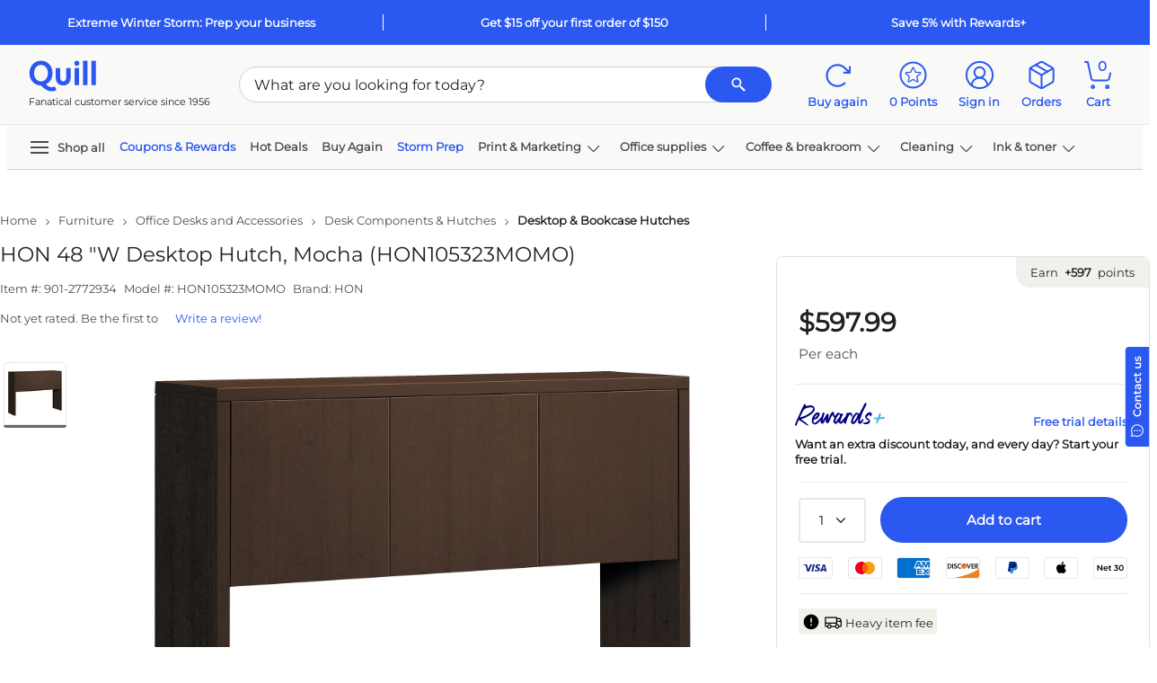

--- FILE ---
content_type: text/html; charset=utf-8
request_url: https://www.quill.com/hon-48-w-desktop-hutch-mocha-hon105323momo/cbs/55142467.html
body_size: 118141
content:

<!DOCTYPE html>
<html lang="en">
<head>
    <meta name="viewport" content="width=device-width, initial-scale=1, minimum-scale=1" />
    <meta name="format-detection" content="telephone=no" />  
    <script type="text/javascript" src="https://www.quill.com/static/07211b7123150d7e5ce0f167800979337fd68494d51852" async ></script><script type="text/javascript" src="/JavaScript/Bundle/en/Mec7sU7rTlNpFUQzQQwVmg/common.js"></script>
                <script>
                ScriptHelper.OnLateLoad(function () {
                    ScriptHelper.AddScript('https://securepubads.g.doubleclick.net/tag/js/gpt.js');
                });
            </script>

            <script type="text/javascript">
                if (self != top && True) {
                    self.location = "/Master/FrameTrack";
                }
            </script>

            <title>HON 48 &quot;W Desktop Hutch, Mocha (HON105323MOMO) | Quill.com</title>
        <meta name="robots" content="follow,index" />
        <meta name="description" content="Order HON 48 &quot;W Desktop Hutch, Mocha (HON105323MOMO) today at Quill.com and get fast shipping. Stack coupons to get free gifts &amp; extra discounts!" />
            <link href="https://www.quill.com/hon-48-w-desktop-hutch-mocha-hon105323momo/cbs/55142467.html" rel="canonical" />
            <link href="//www.quill.com/is/image/Quill/s1100992_s7?$thb$" rel="image_src" />


            <script type="text/javascript">
            ;window.NREUM||(NREUM={});NREUM.init={privacy:{cookies_enabled:true}};;NREUM.loader_config={accountID:"1998621",trustKey:"1887982",agentID:"121088846",licenseKey:"3202eb05e5",applicationID:"121088846"};
            ;NREUM.info={beacon:"bam.nr-data.net",errorBeacon:"bam.nr-data.net",licenseKey:"3202eb05e5",applicationID:"121088846",sa:1};
            ;/*! For license information please see nr-loader-spa-1.260.1.min.js.LICENSE.txt */
            (()=>{var e,t,r={234:(e,t,r)=>{"use strict";r.d(t,{P_:()=>m,Mt:()=>b,C5:()=>s,DL:()=>w,OP:()=>O,lF:()=>D,Yu:()=>_,Dg:()=>v,CX:()=>c,GE:()=>E,sU:()=>I});var n=r(8632),i=r(9567);const o={beacon:n.ce.beacon,errorBeacon:n.ce.errorBeacon,licenseKey:void 0,applicationID:void 0,sa:void 0,queueTime:void 0,applicationTime:void 0,ttGuid:void 0,user:void 0,account:void 0,product:void 0,extra:void 0,jsAttributes:{},userAttributes:void 0,atts:void 0,transactionName:void 0,tNamePlain:void 0},a={};function s(e){if(!e)throw new Error("All info objects require an agent identifier!");if(!a[e])throw new Error("Info for ".concat(e," was never set"));return a[e]}function c(e,t){if(!e)throw new Error("All info objects require an agent identifier!");a[e]=(0,i.D)(t,o);const r=(0,n.ek)(e);r&&(r.info=a[e])}const u=e=>{if(!e||"string"!=typeof e)return!1;try{document.createDocumentFragment().querySelector(e)}catch{return!1}return!0};var d=r(7056),l=r(50);const f="[data-nr-mask]",h=()=>{const e={mask_selector:"*",block_selector:"[data-nr-block]",mask_input_options:{color:!1,date:!1,"datetime-local":!1,email:!1,month:!1,number:!1,range:!1,search:!1,tel:!1,text:!1,time:!1,url:!1,week:!1,textarea:!1,select:!1,password:!0}};return{feature_flags:[],proxy:{assets:void 0,beacon:void 0},privacy:{cookies_enabled:!0},ajax:{deny_list:void 0,block_internal:!0,enabled:!0,harvestTimeSeconds:10,autoStart:!0},distributed_tracing:{enabled:void 0,exclude_newrelic_header:void 0,cors_use_newrelic_header:void 0,cors_use_tracecontext_headers:void 0,allowed_origins:void 0},session:{expiresMs:d.oD,inactiveMs:d.Hb},ssl:void 0,obfuscate:void 0,jserrors:{enabled:!0,harvestTimeSeconds:10,autoStart:!0},metrics:{enabled:!0,autoStart:!0},page_action:{enabled:!0,harvestTimeSeconds:30,autoStart:!0},page_view_event:{enabled:!0,autoStart:!0},page_view_timing:{enabled:!0,harvestTimeSeconds:30,long_task:!1,autoStart:!0},session_trace:{enabled:!0,harvestTimeSeconds:10,autoStart:!0},harvest:{tooManyRequestsDelay:60},session_replay:{autoStart:!0,enabled:!1,harvestTimeSeconds:60,preload:!1,sampling_rate:10,error_sampling_rate:100,collect_fonts:!1,inline_images:!1,inline_stylesheet:!0,mask_all_inputs:!0,get mask_text_selector(){return e.mask_selector},set mask_text_selector(t){u(t)?e.mask_selector="".concat(t,",").concat(f):""===t||null===t?e.mask_selector=f:(0,l.Z)("An invalid session_replay.mask_selector was provided. '*' will be used.",t)},get block_class(){return"nr-block"},get ignore_class(){return"nr-ignore"},get mask_text_class(){return"nr-mask"},get block_selector(){return e.block_selector},set block_selector(t){u(t)?e.block_selector+=",".concat(t):""!==t&&(0,l.Z)("An invalid session_replay.block_selector was provided and will not be used",t)},get mask_input_options(){return e.mask_input_options},set mask_input_options(t){t&&"object"==typeof t?e.mask_input_options={...t,password:!0}:(0,l.Z)("An invalid session_replay.mask_input_option was provided and will not be used",t)}},spa:{enabled:!0,harvestTimeSeconds:10,autoStart:!0},soft_navigations:{enabled:!0,harvestTimeSeconds:10,autoStart:!0}}},p={},g="All configuration objects require an agent identifier!";function m(e){if(!e)throw new Error(g);if(!p[e])throw new Error("Configuration for ".concat(e," was never set"));return p[e]}function v(e,t){if(!e)throw new Error(g);p[e]=(0,i.D)(t,h());const r=(0,n.ek)(e);r&&(r.init=p[e])}function b(e,t){if(!e)throw new Error(g);var r=m(e);if(r){for(var n=t.split("."),i=0;i<n.length-1;i++)if("object"!=typeof(r=r[n[i]]))return;r=r[n[n.length-1]]}return r}const y={accountID:void 0,trustKey:void 0,agentID:void 0,licenseKey:void 0,applicationID:void 0,xpid:void 0},A={};function w(e){if(!e)throw new Error("All loader-config objects require an agent identifier!");if(!A[e])throw new Error("LoaderConfig for ".concat(e," was never set"));return A[e]}function E(e,t){if(!e)throw new Error("All loader-config objects require an agent identifier!");A[e]=(0,i.D)(t,y);const r=(0,n.ek)(e);r&&(r.loader_config=A[e])}const _=(0,n.mF)().o;var x=r(385),R=r(6818);const S={buildEnv:R.Re,distMethod:R.gF,version:R.q4,originTime:x.sK},T={customTransaction:void 0,disabled:!1,isolatedBacklog:!1,loaderType:void 0,maxBytes:3e4,onerror:void 0,origin:""+x._A.location,ptid:void 0,releaseIds:{},appMetadata:{},session:void 0,denyList:void 0,harvestCount:0,timeKeeper:void 0},N={};function O(e){if(!e)throw new Error("All runtime objects require an agent identifier!");if(!N[e])throw new Error("Runtime for ".concat(e," was never set"));return N[e]}function I(e,t){if(!e)throw new Error("All runtime objects require an agent identifier!");N[e]={...(0,i.D)(t,T),...S};const r=(0,n.ek)(e);r&&(r.runtime=N[e])}function D(e){return function(e){try{const t=s(e);return!!t.licenseKey&&!!t.errorBeacon&&!!t.applicationID}catch(e){return!1}}(e)}},9567:(e,t,r)=>{"use strict";r.d(t,{D:()=>i});var n=r(50);function i(e,t){try{if(!e||"object"!=typeof e)return(0,n.Z)("Setting a Configurable requires an object as input");if(!t||"object"!=typeof t)return(0,n.Z)("Setting a Configurable requires a model to set its initial properties");const r=Object.create(Object.getPrototypeOf(t),Object.getOwnPropertyDescriptors(t)),o=0===Object.keys(r).length?e:r;for(let a in o)if(void 0!==e[a])try{if(null===e[a]){r[a]=null;continue}Array.isArray(e[a])&&Array.isArray(t[a])?r[a]=Array.from(new Set([...e[a],...t[a]])):"object"==typeof e[a]&&"object"==typeof t[a]?r[a]=i(e[a],t[a]):r[a]=e[a]}catch(e){(0,n.Z)("An error occurred while setting a property of a Configurable",e)}return r}catch(e){(0,n.Z)("An error occured while setting a Configurable",e)}}},6818:(e,t,r)=>{"use strict";r.d(t,{Re:()=>i,gF:()=>o,lF:()=>a,q4:()=>n});const n="1.260.1",i="PROD",o="CDN",a="2.0.0-alpha.12"},385:(e,t,r)=>{"use strict";r.d(t,{FN:()=>u,IF:()=>f,LW:()=>s,Nk:()=>p,Tt:()=>d,_A:()=>a,iS:()=>c,il:()=>i,sK:()=>g,ux:()=>l,v6:()=>o,w1:()=>h});var n=r(7894);const i="undefined"!=typeof window&&!!window.document,o="undefined"!=typeof WorkerGlobalScope&&("undefined"!=typeof self&&self instanceof WorkerGlobalScope&&self.navigator instanceof WorkerNavigator||"undefined"!=typeof globalThis&&globalThis instanceof WorkerGlobalScope&&globalThis.navigator instanceof WorkerNavigator),a=i?window:"undefined"!=typeof WorkerGlobalScope&&("undefined"!=typeof self&&self instanceof WorkerGlobalScope&&self||"undefined"!=typeof globalThis&&globalThis instanceof WorkerGlobalScope&&globalThis),s="complete"===a?.document?.readyState,c=Boolean("hidden"===a?.document?.visibilityState),u=""+a?.location,d=/iPad|iPhone|iPod/.test(a.navigator?.userAgent),l=d&&"undefined"==typeof SharedWorker,f=(()=>{const e=a.navigator?.userAgent?.match(/Firefox[/\s](\d+\.\d+)/);return Array.isArray(e)&&e.length>=2?+e[1]:0})(),h=Boolean(i&&window.document.documentMode),p=!!a.navigator?.sendBeacon,g=Date.now()-(0,n.z)()},1117:(e,t,r)=>{"use strict";r.d(t,{w:()=>o});var n=r(50);const i={agentIdentifier:"",ee:void 0};class o{constructor(e){try{if("object"!=typeof e)return(0,n.Z)("shared context requires an object as input");this.sharedContext={},Object.assign(this.sharedContext,i),Object.entries(e).forEach((e=>{let[t,r]=e;Object.keys(i).includes(t)&&(this.sharedContext[t]=r)}))}catch(e){(0,n.Z)("An error occurred while setting SharedContext",e)}}}},1199:(e,t,r)=>{"use strict";r.d(t,{R2:()=>a,zR:()=>i,zh:()=>o});var n=[];function i(e){if(o(e))return!1;if(0===n.length)return!0;for(var t=0;t<n.length;t++){var r=n[t];if("*"===r.hostname)return!1;if(s(r.hostname,e.hostname)&&c(r.pathname,e.pathname))return!1}return!0}function o(e){return void 0===e.hostname}function a(e){if(n=[],e&&e.length)for(var t=0;t<e.length;t++){let r=e[t];if(!r)continue;0===r.indexOf("http://")?r=r.substring(7):0===r.indexOf("https://")&&(r=r.substring(8));const i=r.indexOf("/");let o,a;i>0?(o=r.substring(0,i),a=r.substring(i)):(o=r,a="");let[s]=o.split(":");n.push({hostname:s,pathname:a})}}function s(e,t){return!(e.length>t.length)&&t.indexOf(e)===t.length-e.length}function c(e,t){return 0===e.indexOf("/")&&(e=e.substring(1)),0===t.indexOf("/")&&(t=t.substring(1)),""===e||e===t}},8e3:(e,t,r)=>{"use strict";r.d(t,{LP:()=>l,RP:()=>c,o5:()=>u});var n=r(8325),i=r(1284),o=r(4322),a=r(3325);const s={};function c(e,t){const r={staged:!1,priority:a.p[t]||0};d(e),s[e].get(t)||s[e].set(t,r)}function u(e,t){d(e),s[e].get(t)&&s[e].delete(t),s[e].size&&f(e)}function d(e){if(!e)throw new Error("agentIdentifier required");s[e]||(s[e]=new Map)}function l(){let e=arguments.length>0&&void 0!==arguments[0]?arguments[0]:"",t=arguments.length>1&&void 0!==arguments[1]?arguments[1]:"feature",r=arguments.length>2&&void 0!==arguments[2]&&arguments[2];if(d(e),!e||!s[e].get(t)||r)return h(e,t);s[e].get(t).staged=!0,f(e)}function f(e){const t=Array.from(s[e]);t.every((e=>{let[t,r]=e;return r.staged}))&&(t.sort(((e,t)=>e[1].priority-t[1].priority)),t.forEach((t=>{let[r]=t;s[e].delete(r),h(e,r)})))}function h(e,t){const r=e?n.ee.get(e):n.ee,a=o.X.handlers;if(r.backlog&&a){var s=r.backlog[t],c=a[t];if(c){for(var u=0;s&&u<s.length;++u)p(s[u],c);(0,i.D)(c,(function(e,t){(0,i.D)(t,(function(t,r){r[0].on(e,r[1])}))}))}r.isolatedBacklog||delete a[t],r.backlog[t]=null,r.emit("drain-"+t,[])}}function p(e,t){var r=e[1];(0,i.D)(t[r],(function(t,r){var n=e[0];if(r[0]===n){var i=r[1],o=e[3],a=e[2];i.apply(o,a)}}))}},8325:(e,t,r)=>{"use strict";r.d(t,{A:()=>c,ee:()=>u});var n=r(8632),i=r(2210),o=r(234);class a{constructor(e){this.contextId=e}}var s=r(3117);const c="nr@context:".concat(s.a),u=function e(t,r){var n={},s={},d={},l=!1;try{l=16===r.length&&(0,o.OP)(r).isolatedBacklog}catch(e){}var f={on:p,addEventListener:p,removeEventListener:function(e,t){var r=n[e];if(!r)return;for(var i=0;i<r.length;i++)r[i]===t&&r.splice(i,1)},emit:function(e,r,n,i,o){!1!==o&&(o=!0);if(u.aborted&&!i)return;t&&o&&t.emit(e,r,n);for(var a=h(n),c=g(e),d=c.length,l=0;l<d;l++)c[l].apply(a,r);var p=v()[s[e]];p&&p.push([f,e,r,a]);return a},get:m,listeners:g,context:h,buffer:function(e,t){const r=v();if(t=t||"feature",f.aborted)return;Object.entries(e||{}).forEach((e=>{let[n,i]=e;s[i]=t,t in r||(r[t]=[])}))},abort:function(){f._aborted=!0,Object.keys(f.backlog).forEach((e=>{delete f.backlog[e]}))},isBuffering:function(e){return!!v()[s[e]]},debugId:r,backlog:l?{}:t&&"object"==typeof t.backlog?t.backlog:{},isolatedBacklog:l};return Object.defineProperty(f,"aborted",{get:()=>{let e=f._aborted||!1;return e||(t&&(e=t.aborted),e)}}),f;function h(e){return e&&e instanceof a?e:e?(0,i.X)(e,c,(()=>new a(c))):new a(c)}function p(e,t){n[e]=g(e).concat(t)}function g(e){return n[e]||[]}function m(t){return d[t]=d[t]||e(f,t)}function v(){return f.backlog}}(void 0,"globalEE"),d=(0,n.fP)();d.ee||(d.ee=u)},5546:(e,t,r)=>{"use strict";r.d(t,{E:()=>n,p:()=>i});var n=r(8325).ee.get("handle");function i(e,t,r,i,o){o?(o.buffer([e],i),o.emit(e,t,r)):(n.buffer([e],i),n.emit(e,t,r))}},4322:(e,t,r)=>{"use strict";r.d(t,{X:()=>o});var n=r(5546);o.on=a;var i=o.handlers={};function o(e,t,r,o){a(o||n.E,i,e,t,r)}function a(e,t,r,i,o){o||(o="feature"),e||(e=n.E);var a=t[o]=t[o]||{};(a[r]=a[r]||[]).push([e,i])}},3239:(e,t,r)=>{"use strict";r.d(t,{bP:()=>s,iz:()=>c,m$:()=>a});var n=r(385);let i=!1,o=!1;try{const e={get passive(){return i=!0,!1},get signal(){return o=!0,!1}};n._A.addEventListener("test",null,e),n._A.removeEventListener("test",null,e)}catch(e){}function a(e,t){return i||o?{capture:!!e,passive:i,signal:t}:!!e}function s(e,t){let r=arguments.length>2&&void 0!==arguments[2]&&arguments[2],n=arguments.length>3?arguments[3]:void 0;window.addEventListener(e,t,a(r,n))}function c(e,t){let r=arguments.length>2&&void 0!==arguments[2]&&arguments[2],n=arguments.length>3?arguments[3]:void 0;document.addEventListener(e,t,a(r,n))}},3117:(e,t,r)=>{"use strict";r.d(t,{a:()=>n});const n=(0,r(4402).Rl)()},4402:(e,t,r)=>{"use strict";r.d(t,{Ht:()=>u,M:()=>c,Rl:()=>a,ky:()=>s});var n=r(385);const i="xxxxxxxx-xxxx-4xxx-yxxx-xxxxxxxxxxxx";function o(e,t){return e?15&e[t]:16*Math.random()|0}function a(){const e=n._A?.crypto||n._A?.msCrypto;let t,r=0;return e&&e.getRandomValues&&(t=e.getRandomValues(new Uint8Array(30))),i.split("").map((e=>"x"===e?o(t,r++).toString(16):"y"===e?(3&o()|8).toString(16):e)).join("")}function s(e){const t=n._A?.crypto||n._A?.msCrypto;let r,i=0;t&&t.getRandomValues&&(r=t.getRandomValues(new Uint8Array(e)));const a=[];for(var s=0;s<e;s++)a.push(o(r,i++).toString(16));return a.join("")}function c(){return s(16)}function u(){return s(32)}},7056:(e,t,r)=>{"use strict";r.d(t,{Bq:()=>n,Hb:()=>a,IK:()=>u,K4:()=>i,oD:()=>o,uT:()=>c,wO:()=>s});const n="NRBA",i="SESSION",o=144e5,a=18e5,s={STARTED:"session-started",PAUSE:"session-pause",RESET:"session-reset",RESUME:"session-resume",UPDATE:"session-update"},c={SAME_TAB:"same-tab",CROSS_TAB:"cross-tab"},u={OFF:0,FULL:1,ERROR:2}},7894:(e,t,r)=>{"use strict";function n(){return Math.floor(performance.now())}r.d(t,{z:()=>n})},7243:(e,t,r)=>{"use strict";r.d(t,{e:()=>i});var n=r(385);function i(e){if(0===(e||"").indexOf("data:"))return{protocol:"data"};try{const t=new URL(e,location.href),r={port:t.port,hostname:t.hostname,pathname:t.pathname,search:t.search,protocol:t.protocol.slice(0,t.protocol.indexOf(":")),sameOrigin:t.protocol===n._A?.location?.protocol&&t.host===n._A?.location?.host};return r.port&&""!==r.port||("http:"===t.protocol&&(r.port="80"),"https:"===t.protocol&&(r.port="443")),r.pathname&&""!==r.pathname?r.pathname.startsWith("/")||(r.pathname="/".concat(r.pathname)):r.pathname="/",r}catch(e){return{}}}},50:(e,t,r)=>{"use strict";function n(e,t){"function"==typeof console.warn&&(console.warn("New Relic: ".concat(e)),t&&console.warn(t))}r.d(t,{Z:()=>n})},2825:(e,t,r)=>{"use strict";r.d(t,{N:()=>c,T:()=>s});var n=r(8325),i=r(385);const o="newrelic";const a=new Set,s={};function c(e,t){const r=n.ee.get(t);s[t]??={},e&&"object"==typeof e&&(a.has(t)||(r.emit("rumresp",[e]),s[t]=e,a.add(t),function(){let e=arguments.length>0&&void 0!==arguments[0]?arguments[0]:{};try{i._A.dispatchEvent(new CustomEvent(o,{detail:e}))}catch(e){}}({loaded:!0})))}},2210:(e,t,r)=>{"use strict";r.d(t,{X:()=>i});var n=Object.prototype.hasOwnProperty;function i(e,t,r){if(n.call(e,t))return e[t];var i=r();if(Object.defineProperty&&Object.keys)try{return Object.defineProperty(e,t,{value:i,writable:!0,enumerable:!1}),i}catch(e){}return e[t]=i,i}},7872:(e,t,r)=>{"use strict";function n(e){var t=this;let r=arguments.length>1&&void 0!==arguments[1]?arguments[1]:500,n=arguments.length>2&&void 0!==arguments[2]?arguments[2]:{};const i=n?.leading||!1;let o;return function(){for(var n=arguments.length,a=new Array(n),s=0;s<n;s++)a[s]=arguments[s];i&&void 0===o&&(e.apply(t,a),o=setTimeout((()=>{o=clearTimeout(o)}),r)),i||(clearTimeout(o),o=setTimeout((()=>{e.apply(t,a)}),r))}}function i(e){var t=this;let r=!1;return function(){if(!r){r=!0;for(var n=arguments.length,i=new Array(n),o=0;o<n;o++)i[o]=arguments[o];e.apply(t,i)}}}r.d(t,{D:()=>n,Z:()=>i})},1284:(e,t,r)=>{"use strict";r.d(t,{D:()=>n});const n=(e,t)=>Object.entries(e||{}).map((e=>{let[r,n]=e;return t(r,n)}))},4351:(e,t,r)=>{"use strict";r.d(t,{P:()=>o});var n=r(8325);const i=()=>{const e=new WeakSet;return(t,r)=>{if("object"==typeof r&&null!==r){if(e.has(r))return;e.add(r)}return r}};function o(e){try{return JSON.stringify(e,i())}catch(e){try{n.ee.emit("internal-error",[e])}catch(e){}}}},3960:(e,t,r)=>{"use strict";r.d(t,{KB:()=>a,b2:()=>o});var n=r(3239);function i(){return"undefined"==typeof document||"complete"===document.readyState}function o(e,t){if(i())return e();(0,n.bP)("load",e,t)}function a(e){if(i())return e();(0,n.iz)("DOMContentLoaded",e)}},8632:(e,t,r)=>{"use strict";r.d(t,{EZ:()=>d,ce:()=>o,ek:()=>u,fP:()=>a,gG:()=>l,h5:()=>c,mF:()=>s});var n=r(385),i=r(7894);const o={beacon:"bam.nr-data.net",errorBeacon:"bam.nr-data.net"};function a(){return n._A.NREUM||(n._A.NREUM={}),void 0===n._A.newrelic&&(n._A.newrelic=n._A.NREUM),n._A.NREUM}function s(){let e=a();return e.o||(e.o={ST:n._A.setTimeout,SI:n._A.setImmediate,CT:n._A.clearTimeout,XHR:n._A.XMLHttpRequest,REQ:n._A.Request,EV:n._A.Event,PR:n._A.Promise,MO:n._A.MutationObserver,FETCH:n._A.fetch}),e}function c(e,t){let r=a();r.initializedAgents??={},t.initializedAt={ms:(0,i.z)(),date:new Date},r.initializedAgents[e]=t}function u(e){let t=a();return t.initializedAgents?.[e]}function d(e,t){a()[e]=t}function l(){return function(){let e=a();const t=e.info||{};e.info={beacon:o.beacon,errorBeacon:o.errorBeacon,...t}}(),function(){let e=a();const t=e.init||{};e.init={...t}}(),s(),function(){let e=a();const t=e.loader_config||{};e.loader_config={...t}}(),a()}},7956:(e,t,r)=>{"use strict";r.d(t,{N:()=>i});var n=r(3239);function i(e){let t=arguments.length>1&&void 0!==arguments[1]&&arguments[1],r=arguments.length>2?arguments[2]:void 0,i=arguments.length>3?arguments[3]:void 0;(0,n.iz)("visibilitychange",(function(){if(t)return void("hidden"===document.visibilityState&&e());e(document.visibilityState)}),r,i)}},7806:(e,t,r)=>{"use strict";r.d(t,{em:()=>b,u5:()=>T,QU:()=>I,_L:()=>j,Gm:()=>L,Lg:()=>M,BV:()=>V,Kf:()=>Y});var n=r(8325),i=r(3117);const o="nr@original:".concat(i.a);var a=Object.prototype.hasOwnProperty,s=!1;function c(e,t){return e||(e=n.ee),r.inPlace=function(e,t,n,i,o){n||(n="");const a="-"===n.charAt(0);for(let s=0;s<t.length;s++){const c=t[s],u=e[c];d(u)||(e[c]=r(u,a?c+n:n,i,c,o))}},r.flag=o,r;function r(t,r,n,s,c){return d(t)?t:(r||(r=""),nrWrapper[o]=t,function(e,t,r){if(Object.defineProperty&&Object.keys)try{return Object.keys(e).forEach((function(r){Object.defineProperty(t,r,{get:function(){return e[r]},set:function(t){return e[r]=t,t}})})),t}catch(e){u([e],r)}for(var n in e)a.call(e,n)&&(t[n]=e[n])}(t,nrWrapper,e),nrWrapper);function nrWrapper(){var o,a,d,l;try{a=this,o=[...arguments],d="function"==typeof n?n(o,a):n||{}}catch(t){u([t,"",[o,a,s],d],e)}i(r+"start",[o,a,s],d,c);try{return l=t.apply(a,o)}catch(e){throw i(r+"err",[o,a,e],d,c),e}finally{i(r+"end",[o,a,l],d,c)}}}function i(r,n,i,o){if(!s||t){var a=s;s=!0;try{e.emit(r,n,i,t,o)}catch(t){u([t,r,n,i],e)}s=a}}}function u(e,t){t||(t=n.ee);try{t.emit("internal-error",e)}catch(e){}}function d(e){return!(e&&"function"==typeof e&&e.apply&&!e[o])}var l=r(2210),f=r(385);const h={},p=f._A.XMLHttpRequest,g="addEventListener",m="removeEventListener",v="nr@wrapped:".concat(n.A);function b(e){var t=function(e){return(e||n.ee).get("events")}(e);if(h[t.debugId]++)return t;h[t.debugId]=1;var r=c(t,!0);function i(e){r.inPlace(e,[g,m],"-",o)}function o(e,t){return e[1]}return"getPrototypeOf"in Object&&(f.il&&y(document,i),y(f._A,i),y(p.prototype,i)),t.on(g+"-start",(function(e,t){var n=e[1];if(null!==n&&("function"==typeof n||"object"==typeof n)){var i=(0,l.X)(n,v,(function(){var e={object:function(){if("function"!=typeof n.handleEvent)return;return n.handleEvent.apply(n,arguments)},function:n}[typeof n];return e?r(e,"fn-",null,e.name||"anonymous"):n}));this.wrapped=e[1]=i}})),t.on(m+"-start",(function(e){e[1]=this.wrapped||e[1]})),t}function y(e,t){let r=e;for(;"object"==typeof r&&!Object.prototype.hasOwnProperty.call(r,g);)r=Object.getPrototypeOf(r);for(var n=arguments.length,i=new Array(n>2?n-2:0),o=2;o<n;o++)i[o-2]=arguments[o];r&&t(r,...i)}var A="fetch-",w=A+"body-",E=["arrayBuffer","blob","json","text","formData"],_=f._A.Request,x=f._A.Response,R="prototype";const S={};function T(e){const t=function(e){return(e||n.ee).get("fetch")}(e);if(!(_&&x&&f._A.fetch))return t;if(S[t.debugId]++)return t;function r(e,r,i){var o=e[r];"function"==typeof o&&(e[r]=function(){var e,r=[...arguments],a={};t.emit(i+"before-start",[r],a),a[n.A]&&a[n.A].dt&&(e=a[n.A].dt);var s=o.apply(this,r);return t.emit(i+"start",[r,e],s),s.then((function(e){return t.emit(i+"end",[null,e],s),e}),(function(e){throw t.emit(i+"end",[e],s),e}))})}return S[t.debugId]=1,E.forEach((e=>{r(_[R],e,w),r(x[R],e,w)})),r(f._A,"fetch",A),t.on(A+"end",(function(e,r){var n=this;if(r){var i=r.headers.get("content-length");null!==i&&(n.rxSize=i),t.emit(A+"done",[null,r],n)}else t.emit(A+"done",[e],n)})),t}const N={},O=["pushState","replaceState"];function I(e){const t=function(e){return(e||n.ee).get("history")}(e);return!f.il||N[t.debugId]++||(N[t.debugId]=1,c(t).inPlace(window.history,O,"-")),t}var D=r(3239);const P={},C=["appendChild","insertBefore","replaceChild"];function j(e){const t=function(e){return(e||n.ee).get("jsonp")}(e);if(!f.il||P[t.debugId])return t;P[t.debugId]=!0;var r=c(t),i=/[?&](?:callback|cb)=([^&#]+)/,o=/(.*)\.([^.]+)/,a=/^(\w+)(\.|$)(.*)$/;function s(e,t){if(!e)return t;const r=e.match(a),n=r[1];return s(r[3],t[n])}return r.inPlace(Node.prototype,C,"dom-"),t.on("dom-start",(function(e){!function(e){if(!e||"string"!=typeof e.nodeName||"script"!==e.nodeName.toLowerCase())return;if("function"!=typeof e.addEventListener)return;var n=(a=e.src,c=a.match(i),c?c[1]:null);var a,c;if(!n)return;var u=function(e){var t=e.match(o);if(t&&t.length>=3)return{key:t[2],parent:s(t[1],window)};return{key:e,parent:window}}(n);if("function"!=typeof u.parent[u.key])return;var d={};function l(){t.emit("jsonp-end",[],d),e.removeEventListener("load",l,(0,D.m$)(!1)),e.removeEventListener("error",f,(0,D.m$)(!1))}function f(){t.emit("jsonp-error",[],d),t.emit("jsonp-end",[],d),e.removeEventListener("load",l,(0,D.m$)(!1)),e.removeEventListener("error",f,(0,D.m$)(!1))}r.inPlace(u.parent,[u.key],"cb-",d),e.addEventListener("load",l,(0,D.m$)(!1)),e.addEventListener("error",f,(0,D.m$)(!1)),t.emit("new-jsonp",[e.src],d)}(e[0])})),t}const k={};function L(e){const t=function(e){return(e||n.ee).get("mutation")}(e);if(!f.il||k[t.debugId])return t;k[t.debugId]=!0;var r=c(t),i=f._A.MutationObserver;return i&&(window.MutationObserver=function(e){return this instanceof i?new i(r(e,"fn-")):i.apply(this,arguments)},MutationObserver.prototype=i.prototype),t}const H={};function M(e){const t=function(e){return(e||n.ee).get("promise")}(e);if(H[t.debugId])return t;H[t.debugId]=!0;var r=t.context,i=c(t),a=f._A.Promise;return a&&function(){function e(r){var n=t.context(),o=i(r,"executor-",n,null,!1);const s=Reflect.construct(a,[o],e);return t.context(s).getCtx=function(){return n},s}f._A.Promise=e,Object.defineProperty(e,"name",{value:"Promise"}),e.toString=function(){return a.toString()},Object.setPrototypeOf(e,a),["all","race"].forEach((function(r){const n=a[r];e[r]=function(e){let i=!1;[...e||[]].forEach((e=>{this.resolve(e).then(a("all"===r),a(!1))}));const o=n.apply(this,arguments);return o;function a(e){return function(){t.emit("propagate",[null,!i],o,!1,!1),i=i||!e}}}})),["resolve","reject"].forEach((function(r){const n=a[r];e[r]=function(e){const r=n.apply(this,arguments);return e!==r&&t.emit("propagate",[e,!0],r,!1,!1),r}})),e.prototype=a.prototype;const n=a.prototype.then;a.prototype.then=function(){var e=this,o=r(e);o.promise=e;for(var a=arguments.length,s=new Array(a),c=0;c<a;c++)s[c]=arguments[c];s[0]=i(s[0],"cb-",o,null,!1),s[1]=i(s[1],"cb-",o,null,!1);const u=n.apply(this,s);return o.nextPromise=u,t.emit("propagate",[e,!0],u,!1,!1),u},a.prototype.then[o]=n,t.on("executor-start",(function(e){e[0]=i(e[0],"resolve-",this,null,!1),e[1]=i(e[1],"resolve-",this,null,!1)})),t.on("executor-err",(function(e,t,r){e[1](r)})),t.on("cb-end",(function(e,r,n){t.emit("propagate",[n,!0],this.nextPromise,!1,!1)})),t.on("propagate",(function(e,r,n){this.getCtx&&!r||(this.getCtx=function(){if(e instanceof Promise)var r=t.context(e);return r&&r.getCtx?r.getCtx():this})}))}(),t}const U={},z="setTimeout",F="setInterval",B="clearTimeout",G="-start",q="-",K=[z,"setImmediate",F,B,"clearImmediate"];function V(e){const t=function(e){return(e||n.ee).get("timer")}(e);if(U[t.debugId]++)return t;U[t.debugId]=1;var r=c(t);return r.inPlace(f._A,K.slice(0,2),z+q),r.inPlace(f._A,K.slice(2,3),F+q),r.inPlace(f._A,K.slice(3),B+q),t.on(F+G,(function(e,t,n){e[0]=r(e[0],"fn-",null,n)})),t.on(z+G,(function(e,t,n){this.method=n,this.timerDuration=isNaN(e[1])?0:+e[1],e[0]=r(e[0],"fn-",this,n)})),t}var Z=r(50);const W={},X=["open","send"];function Y(e){var t=e||n.ee;const r=function(e){return(e||n.ee).get("xhr")}(t);if(W[r.debugId]++)return r;W[r.debugId]=1,b(t);var i=c(r),o=f._A.XMLHttpRequest,a=f._A.MutationObserver,s=f._A.Promise,u=f._A.setInterval,d="readystatechange",l=["onload","onerror","onabort","onloadstart","onloadend","onprogress","ontimeout"],h=[],p=f._A.XMLHttpRequest=function(e){const t=new o(e),n=r.context(t);try{r.emit("new-xhr",[t],n),t.addEventListener(d,(a=n,function(){var e=this;e.readyState>3&&!a.resolved&&(a.resolved=!0,r.emit("xhr-resolved",[],e)),i.inPlace(e,l,"fn-",w)}),(0,D.m$)(!1))}catch(e){(0,Z.Z)("An error occurred while intercepting XHR",e);try{r.emit("internal-error",[e])}catch(e){}}var a;return t};function g(e,t){i.inPlace(t,["onreadystatechange"],"fn-",w)}if(function(e,t){for(var r in e)t[r]=e[r]}(o,p),p.prototype=o.prototype,i.inPlace(p.prototype,X,"-xhr-",w),r.on("send-xhr-start",(function(e,t){g(e,t),function(e){h.push(e),a&&(m?m.then(A):u?u(A):(v=-v,y.data=v))}(t)})),r.on("open-xhr-start",g),a){var m=s&&s.resolve();if(!u&&!s){var v=1,y=document.createTextNode(v);new a(A).observe(y,{characterData:!0})}}else t.on("fn-end",(function(e){e[0]&&e[0].type===d||A()}));function A(){for(var e=0;e<h.length;e++)g(0,h[e]);h.length&&(h=[])}function w(e,t){return t}return r}},7825:(e,t,r)=>{"use strict";r.d(t,{t:()=>n});const n=r(3325).D.ajax},6660:(e,t,r)=>{"use strict";r.d(t,{t:()=>n});const n=r(3325).D.jserrors},3081:(e,t,r)=>{"use strict";r.d(t,{gF:()=>o,mY:()=>i,t9:()=>n,vz:()=>s,xS:()=>a});const n=r(3325).D.metrics,i="sm",o="cm",a="storeSupportabilityMetrics",s="storeEventMetrics"},4649:(e,t,r)=>{"use strict";r.d(t,{t:()=>n});const n=r(3325).D.pageAction},7633:(e,t,r)=>{"use strict";r.d(t,{t:()=>n});const n=r(3325).D.pageViewEvent},9251:(e,t,r)=>{"use strict";r.d(t,{t:()=>n});const n=r(3325).D.pageViewTiming},7144:(e,t,r)=>{"use strict";r.d(t,{Ef:()=>o,J0:()=>f,Mi:()=>l,Vb:()=>a,Ye:()=>c,fm:()=>u,i9:()=>s,pB:()=>h,t9:()=>i,u0:()=>d});var n=r(7056);const i=r(3325).D.sessionReplay,o={RECORD:"recordReplay",PAUSE:"pauseReplay",REPLAY_RUNNING:"replayRunning",ERROR_DURING_REPLAY:"errorDuringReplay"},a=.12,s={DomContentLoaded:0,Load:1,FullSnapshot:2,IncrementalSnapshot:3,Meta:4,Custom:5},c=1e6,u=64e3,d={[n.IK.ERROR]:15e3,[n.IK.FULL]:3e5,[n.IK.OFF]:0},l={RESET:{message:"Session was reset",sm:"Reset"},IMPORT:{message:"Recorder failed to import",sm:"Import"},TOO_MANY:{message:"429: Too Many Requests",sm:"Too-Many"},TOO_BIG:{message:"Payload was too large",sm:"Too-Big"},CROSS_TAB:{message:"Session Entity was set to OFF on another tab",sm:"Cross-Tab"},ENTITLEMENTS:{message:"Session Replay is not allowed and will not be started",sm:"Entitlement"}},f=5e3,h={API:"api"}},3112:(e,t,r)=>{"use strict";r.d(t,{HM:()=>c,Rc:()=>a,rU:()=>s,wi:()=>u});var n=r(234),i=r(8488),o=r(385);function a(e){return!!n.Yu.MO&&(0,i.H)(e)&&!0===(0,n.Mt)(e,"session_trace.enabled")}function s(e){return!0===(0,n.Mt)(e,"session_replay.preload")&&a(e)}function c(e,t){return!!a(e)&&(!!t?.isNew||!!t?.state.sessionReplayMode)}function u(e,t){const r=t.correctAbsoluteTimestamp(e);return{originalTimestamp:e,correctedTimestamp:r,timestampDiff:e-r,originTime:o.sK,correctedOriginTime:t.correctedOriginTime,originTimeDiff:Math.floor(o.sK-t.correctedOriginTime)}}},3614:(e,t,r)=>{"use strict";r.d(t,{BST_RESOURCE:()=>i,END:()=>s,FEATURE_NAME:()=>n,FN_END:()=>u,FN_START:()=>c,PUSH_STATE:()=>d,RESOURCE:()=>o,START:()=>a,c:()=>l});const n=r(3325).D.sessionTrace,i="bstResource",o="resource",a="-start",s="-end",c="fn"+a,u="fn"+s,d="pushState",l=1e3},6216:(e,t,r)=>{"use strict";r.d(t,{K8:()=>s,QZ:()=>c,cS:()=>o,sE:()=>i,t9:()=>a,vh:()=>u});var n=r(3325);const i=["click","keydown","submit"],o="api",a=n.D.softNav,s={INITIAL_PAGE_LOAD:"",ROUTE_CHANGE:1,UNSPECIFIED:2},c={INTERACTION:1,AJAX:2,CUSTOM_END:3,CUSTOM_TRACER:4},u={IP:"in progress",FIN:"finished",CAN:"cancelled"}},7836:(e,t,r)=>{"use strict";r.d(t,{BODY:()=>E,CB_END:()=>_,CB_START:()=>u,END:()=>w,FEATURE_NAME:()=>i,FETCH:()=>R,FETCH_BODY:()=>v,FETCH_DONE:()=>m,FETCH_START:()=>g,FN_END:()=>c,FN_START:()=>s,INTERACTION:()=>f,INTERACTION_API:()=>d,INTERACTION_EVENTS:()=>o,JSONP_END:()=>b,JSONP_NODE:()=>p,JS_TIME:()=>x,MAX_TIMER_BUDGET:()=>a,REMAINING:()=>l,SPA_NODE:()=>h,START:()=>A,originalSetTimeout:()=>y});var n=r(234);const i=r(3325).D.spa,o=["click","submit","keypress","keydown","keyup","change"],a=999,s="fn-start",c="fn-end",u="cb-start",d="api-ixn-",l="remaining",f="interaction",h="spaNode",p="jsonpNode",g="fetch-start",m="fetch-done",v="fetch-body-",b="jsonp-end",y=n.Yu.ST,A="-start",w="-end",E="-body",_="cb"+w,x="jsTime",R="fetch"},5938:(e,t,r)=>{"use strict";r.d(t,{W:()=>i});var n=r(8325);class i{constructor(e,t,r){this.agentIdentifier=e,this.aggregator=t,this.ee=n.ee.get(e),this.featureName=r,this.blocked=!1}}},8488:(e,t,r)=>{"use strict";r.d(t,{H:()=>o});var n=r(234),i=r(385);const o=e=>i.il&&!0===(0,n.Mt)(e,"privacy.cookies_enabled")},2758:(e,t,r)=>{"use strict";r.d(t,{j:()=>_});var n=r(3325),i=r(234),o=r(5546),a=r(8325),s=r(8e3),c=r(3960),u=r(385),d=r(50),l=r(3081),f=r(8632),h=r(7144);const p=["setErrorHandler","finished","addToTrace","addRelease","addPageAction","setCurrentRouteName","setPageViewName","setCustomAttribute","interaction","noticeError","setUserId","setApplicationVersion","start",h.Ef.RECORD,h.Ef.PAUSE],g=["setErrorHandler","finished","addToTrace","addRelease"];var m=r(7894),v=r(7056);function b(){const e=(0,f.gG)();p.forEach((t=>{e[t]=function(){for(var r=arguments.length,n=new Array(r),i=0;i<r;i++)n[i]=arguments[i];return function(t){for(var r=arguments.length,n=new Array(r>1?r-1:0),i=1;i<r;i++)n[i-1]=arguments[i];let o=[];return Object.values(e.initializedAgents).forEach((e=>{e.exposed&&e.api[t]&&o.push(e.api[t](...n))})),o.length>1?o:o[0]}(t,...n)}}))}const y={};var A=r(2825);const w=e=>{const t=e.startsWith("http");e+="/",r.p=t?e:"https://"+e};let E=!1;function _(e){let t=arguments.length>1&&void 0!==arguments[1]?arguments[1]:{},p=arguments.length>2?arguments[2]:void 0,_=arguments.length>3?arguments[3]:void 0,{init:x,info:R,loader_config:S,runtime:T={loaderType:p},exposed:N=!0}=t;const O=(0,f.gG)();R||(x=O.init,R=O.info,S=O.loader_config),(0,i.Dg)(e.agentIdentifier,x||{}),(0,i.GE)(e.agentIdentifier,S||{}),R.jsAttributes??={},u.v6&&(R.jsAttributes.isWorker=!0),(0,i.CX)(e.agentIdentifier,R);const I=(0,i.P_)(e.agentIdentifier),D=[R.beacon,R.errorBeacon];E||(I.proxy.assets&&(w(I.proxy.assets),D.push(I.proxy.assets)),I.proxy.beacon&&D.push(I.proxy.beacon),b(),(0,f.EZ)("activatedFeatures",A.T),e.runSoftNavOverSpa&&=!0===I.soft_navigations.enabled&&I.feature_flags.includes("soft_nav")),T.denyList=[...I.ajax.deny_list||[],...I.ajax.block_internal?D:[]],T.ptid=e.agentIdentifier,(0,i.sU)(e.agentIdentifier,T),void 0===e.api&&(e.api=function(e,t){let f=arguments.length>2&&void 0!==arguments[2]&&arguments[2];t||(0,s.RP)(e,"api");const p={};var b=a.ee.get(e),A=b.get("tracer");y[e]=v.IK.OFF,b.on(h.Ef.REPLAY_RUNNING,(t=>{y[e]=t}));var w="api-",E=w+"ixn-";function _(t,r,n,o){const a=(0,i.C5)(e);return null===r?delete a.jsAttributes[t]:(0,i.CX)(e,{...a,jsAttributes:{...a.jsAttributes,[t]:r}}),S(w,n,!0,o||null===r?"session":void 0)(t,r)}function x(){}g.forEach((e=>{p[e]=S(w,e,!0,"api")})),p.addPageAction=S(w,"addPageAction",!0,n.D.pageAction),p.setPageViewName=function(t,r){if("string"==typeof t)return"/"!==t.charAt(0)&&(t="/"+t),(0,i.OP)(e).customTransaction=(r||"http://custom.transaction")+t,S(w,"setPageViewName",!0)()},p.setCustomAttribute=function(e,t){let r=arguments.length>2&&void 0!==arguments[2]&&arguments[2];if("string"==typeof e){if(["string","number","boolean"].includes(typeof t)||null===t)return _(e,t,"setCustomAttribute",r);(0,d.Z)("Failed to execute setCustomAttribute.\nNon-null value must be a string, number or boolean type, but a type of <".concat(typeof t,"> was provided."))}else(0,d.Z)("Failed to execute setCustomAttribute.\nName must be a string type, but a type of <".concat(typeof e,"> was provided."))},p.setUserId=function(e){if("string"==typeof e||null===e)return _("enduser.id",e,"setUserId",!0);(0,d.Z)("Failed to execute setUserId.\nNon-null value must be a string type, but a type of <".concat(typeof e,"> was provided."))},p.setApplicationVersion=function(e){if("string"==typeof e||null===e)return _("application.version",e,"setApplicationVersion",!1);(0,d.Z)("Failed to execute setApplicationVersion. Expected <String | null>, but got <".concat(typeof e,">."))},p.start=()=>{try{(0,o.p)(l.xS,["API/start/called"],void 0,n.D.metrics,b),b.emit("manual-start-all")}catch(e){(0,d.Z)("An unexpected issue occurred",e)}},p[h.Ef.RECORD]=function(){(0,o.p)(l.xS,["API/recordReplay/called"],void 0,n.D.metrics,b),(0,o.p)(h.Ef.RECORD,[],void 0,n.D.sessionReplay,b)},p[h.Ef.PAUSE]=function(){(0,o.p)(l.xS,["API/pauseReplay/called"],void 0,n.D.metrics,b),(0,o.p)(h.Ef.PAUSE,[],void 0,n.D.sessionReplay,b)},p.interaction=function(e){return(new x).get("object"==typeof e?e:{})};const R=x.prototype={createTracer:function(e,t){var r={},i=this,a="function"==typeof t;return(0,o.p)(l.xS,["API/createTracer/called"],void 0,n.D.metrics,b),f||(0,o.p)(E+"tracer",[(0,m.z)(),e,r],i,n.D.spa,b),function(){if(A.emit((a?"":"no-")+"fn-start",[(0,m.z)(),i,a],r),a)try{return t.apply(this,arguments)}catch(e){const t="string"==typeof e?new Error(e):e;throw A.emit("fn-err",[arguments,this,t],r),t}finally{A.emit("fn-end",[(0,m.z)()],r)}}}};function S(e,t,r,i){return function(){return(0,o.p)(l.xS,["API/"+t+"/called"],void 0,n.D.metrics,b),i&&(0,o.p)(e+t,[(0,m.z)(),...arguments],r?null:this,i,b),r?void 0:this}}function T(){r.e(111).then(r.bind(r,7438)).then((t=>{let{setAPI:r}=t;r(e),(0,s.LP)(e,"api")})).catch((e=>{(0,d.Z)("Downloading runtime APIs failed...",e),b.abort()}))}return["actionText","setName","setAttribute","save","ignore","onEnd","getContext","end","get"].forEach((e=>{R[e]=S(E,e,void 0,f?n.D.softNav:n.D.spa)})),p.setCurrentRouteName=f?S(E,"routeName",void 0,n.D.softNav):S(w,"routeName",!0,n.D.spa),p.noticeError=function(t,r){"string"==typeof t&&(t=new Error(t)),(0,o.p)(l.xS,["API/noticeError/called"],void 0,n.D.metrics,b),(0,o.p)("err",[t,(0,m.z)(),!1,r,!!y[e]],void 0,n.D.jserrors,b)},u.il?(0,c.b2)((()=>T()),!0):T(),p}(e.agentIdentifier,_,e.runSoftNavOverSpa)),void 0===e.exposed&&(e.exposed=N),E=!0}},8993:(e,t,r)=>{r.nc=(()=>{try{return document?.currentScript?.nonce}catch(e){}return""})()},3325:(e,t,r)=>{"use strict";r.d(t,{D:()=>n,p:()=>i});const n={ajax:"ajax",jserrors:"jserrors",metrics:"metrics",pageAction:"page_action",pageViewEvent:"page_view_event",pageViewTiming:"page_view_timing",sessionReplay:"session_replay",sessionTrace:"session_trace",softNav:"soft_navigations",spa:"spa"},i={[n.pageViewEvent]:1,[n.pageViewTiming]:2,[n.metrics]:3,[n.jserrors]:4,[n.ajax]:5,[n.sessionTrace]:6,[n.pageAction]:7,[n.spa]:8,[n.softNav]:9,[n.sessionReplay]:10}}},n={};function i(e){var t=n[e];if(void 0!==t)return t.exports;var o=n[e]={exports:{}};return r[e](o,o.exports,i),o.exports}i.m=r,i.d=(e,t)=>{for(var r in t)i.o(t,r)&&!i.o(e,r)&&Object.defineProperty(e,r,{enumerable:!0,get:t[r]})},i.f={},i.e=e=>Promise.all(Object.keys(i.f).reduce(((t,r)=>(i.f[r](e,t),t)),[])),i.u=e=>({111:"nr-spa",164:"nr-spa-compressor",433:"nr-spa-recorder"}[e]+"-1.260.1.min.js"),i.o=(e,t)=>Object.prototype.hasOwnProperty.call(e,t),e={},t="NRBA-1.260.1.PROD:",i.l=(r,n,o,a)=>{if(e[r])e[r].push(n);else{var s,c;if(void 0!==o)for(var u=document.getElementsByTagName("script"),d=0;d<u.length;d++){var l=u[d];if(l.getAttribute("src")==r||l.getAttribute("data-webpack")==t+o){s=l;break}}if(!s){c=!0;var f={111:"sha512-1vbJLadsUx7r3ct9dcZ8xWYWRwjt1ZgNM7ZGewgLIexOrwwEwfm93GALuGB8Z5SoqqsLLjmx45VxQ6hbq5d4tA==",433:"sha512-GiLzIBj56lJ8WJ2NzkmQbbP5bDfqc0PbS30+FFrYgYBhzMOWg3PDNb2OYCaGiWyvQagVT9CeRMBrrFe45RBNVA==",164:"sha512-89TYqrPxRo9GwsbxmRSsCdyC5BH41uIPaW0FFv5w92e97EnshpUozEOnd12Dqnl7LGF+GS5XJY3LfGAh5DzLyA=="};(s=document.createElement("script")).charset="utf-8",s.timeout=120,i.nc&&s.setAttribute("nonce",i.nc),s.setAttribute("data-webpack",t+o),s.src=r,0!==s.src.indexOf(window.location.origin+"/")&&(s.crossOrigin="anonymous"),f[a]&&(s.integrity=f[a])}e[r]=[n];var h=(t,n)=>{s.onerror=s.onload=null,clearTimeout(p);var i=e[r];if(delete e[r],s.parentNode&&s.parentNode.removeChild(s),i&&i.forEach((e=>e(n))),t)return t(n)},p=setTimeout(h.bind(null,void 0,{type:"timeout",target:s}),12e4);s.onerror=h.bind(null,s.onerror),s.onload=h.bind(null,s.onload),c&&document.head.appendChild(s)}},i.r=e=>{"undefined"!=typeof Symbol&&Symbol.toStringTag&&Object.defineProperty(e,Symbol.toStringTag,{value:"Module"}),Object.defineProperty(e,"__esModule",{value:!0})},i.p="https://js-agent.newrelic.com/",(()=>{var e={801:0,92:0};i.f.j=(t,r)=>{var n=i.o(e,t)?e[t]:void 0;if(0!==n)if(n)r.push(n[2]);else{var o=new Promise(((r,i)=>n=e[t]=[r,i]));r.push(n[2]=o);var a=i.p+i.u(t),s=new Error;i.l(a,(r=>{if(i.o(e,t)&&(0!==(n=e[t])&&(e[t]=void 0),n)){var o=r&&("load"===r.type?"missing":r.type),a=r&&r.target&&r.target.src;s.message="Loading chunk "+t+" failed.\n("+o+": "+a+")",s.name="ChunkLoadError",s.type=o,s.request=a,n[1](s)}}),"chunk-"+t,t)}};var t=(t,r)=>{var n,o,[a,s,c]=r,u=0;if(a.some((t=>0!==e[t]))){for(n in s)i.o(s,n)&&(i.m[n]=s[n]);if(c)c(i)}for(t&&t(r);u<a.length;u++)o=a[u],i.o(e,o)&&e[o]&&e[o][0](),e[o]=0},r=self["webpackChunk:NRBA-1.260.1.PROD"]=self["webpackChunk:NRBA-1.260.1.PROD"]||[];r.forEach(t.bind(null,0)),r.push=t.bind(null,r.push.bind(r))})(),(()=>{"use strict";i(8993);var e=i(50),t=i(7144),r=i(4402),n=i(8325);class o{agentIdentifier;constructor(){let e=arguments.length>0&&void 0!==arguments[0]?arguments[0]:(0,r.ky)(16);this.agentIdentifier=e,this.ee=n.ee.get(e)}#e(t){for(var r=arguments.length,n=new Array(r>1?r-1:0),i=1;i<r;i++)n[i-1]=arguments[i];if("function"==typeof this.api?.[t])return this.api[t](...n);(0,e.Z)("Call to agent api ".concat(t," failed. The API is not currently initialized."))}addPageAction(e,t){return this.#e("addPageAction",e,t)}setPageViewName(e,t){return this.#e("setPageViewName",e,t)}setCustomAttribute(e,t,r){return this.#e("setCustomAttribute",e,t,r)}noticeError(e,t){return this.#e("noticeError",e,t)}setUserId(e){return this.#e("setUserId",e)}setApplicationVersion(e){return this.#e("setApplicationVersion",e)}setErrorHandler(e){return this.#e("setErrorHandler",e)}finished(e){return this.#e("finished",e)}addRelease(e,t){return this.#e("addRelease",e,t)}start(e){return this.#e("start",e)}recordReplay(){return this.#e(t.Ef.RECORD)}pauseReplay(){return this.#e(t.Ef.PAUSE)}addToTrace(e){return this.#e("addToTrace",e)}setCurrentRouteName(e){return this.#e("setCurrentRouteName",e)}interaction(){return this.#e("interaction")}}var a=i(3325),s=i(234);const c=Object.values(a.D);function u(e){const t={};return c.forEach((r=>{t[r]=function(e,t){return!0===(0,s.Mt)(t,"".concat(e,".enabled"))}(r,e)})),t}var d=i(2758);var l=i(8e3),f=i(5938),h=i(3960),p=i(385),g=i(3112),m=i(8488),v=i(7872);class b extends f.W{constructor(e,t,r){let n=!(arguments.length>3&&void 0!==arguments[3])||arguments[3];super(e,t,r),this.auto=n,this.abortHandler=void 0,this.featAggregate=void 0,this.onAggregateImported=void 0,!1===(0,s.Mt)(this.agentIdentifier,"".concat(this.featureName,".autoStart"))&&(this.auto=!1),this.auto?(0,l.RP)(e,r):this.ee.on("manual-start-all",(0,v.Z)((()=>{(0,l.RP)(this.agentIdentifier,this.featureName),this.auto=!0,this.importAggregator()})))}importAggregator(){let t,r=arguments.length>0&&void 0!==arguments[0]?arguments[0]:{};if(this.featAggregate||!this.auto)return;this.onAggregateImported=new Promise((e=>{t=e}));const n=async()=>{let n;try{if((0,m.H)(this.agentIdentifier)){const{setupAgentSession:e}=await i.e(111).then(i.bind(i,9446));n=e(this.agentIdentifier)}}catch(t){(0,e.Z)("A problem occurred when starting up session manager. This page will not start or extend any session.",t),this.featureName===a.D.sessionReplay&&this.abortHandler?.()}try{if(!this.#t(this.featureName,n))return(0,l.LP)(this.agentIdentifier,this.featureName),void t(!1);const{lazyFeatureLoader:e}=await i.e(111).then(i.bind(i,8582)),{Aggregate:o}=await e(this.featureName,"aggregate");this.featAggregate=new o(this.agentIdentifier,this.aggregator,r),t(!0)}catch(r){(0,e.Z)("Downloading and initializing ".concat(this.featureName," failed..."),r),this.abortHandler?.(),(0,l.LP)(this.agentIdentifier,this.featureName,!0),t(!1),this.ee&&this.ee.abort()}};p.il?(0,h.b2)((()=>n()),!0):n()}#t(e,t){return e!==a.D.sessionReplay||(0,g.HM)(this.agentIdentifier,t)}}var y=i(7633);class A extends b{static featureName=y.t;constructor(e,t){let r=!(arguments.length>2&&void 0!==arguments[2])||arguments[2];super(e,t,y.t,r),this.importAggregator()}}var w=i(1117),E=i(1284);class _ extends w.w{constructor(e){super(e),this.aggregatedData={}}store(e,t,r,n,i){var o=this.getBucket(e,t,r,i);return o.metrics=function(e,t){t||(t={count:0});return t.count+=1,(0,E.D)(e,(function(e,r){t[e]=x(r,t[e])})),t}(n,o.metrics),o}merge(e,t,r,n,i){var o=this.getBucket(e,t,n,i);if(o.metrics){var a=o.metrics;a.count+=r.count,(0,E.D)(r,(function(e,t){if("count"!==e){var n=a[e],i=r[e];i&&!i.c?a[e]=x(i.t,n):a[e]=function(e,t){if(!t)return e;t.c||(t=R(t.t));return t.min=Math.min(e.min,t.min),t.max=Math.max(e.max,t.max),t.t+=e.t,t.sos+=e.sos,t.c+=e.c,t}(i,a[e])}}))}else o.metrics=r}storeMetric(e,t,r,n){var i=this.getBucket(e,t,r);return i.stats=x(n,i.stats),i}getBucket(e,t,r,n){this.aggregatedData[e]||(this.aggregatedData[e]={});var i=this.aggregatedData[e][t];return i||(i=this.aggregatedData[e][t]={params:r||{}},n&&(i.custom=n)),i}get(e,t){return t?this.aggregatedData[e]&&this.aggregatedData[e][t]:this.aggregatedData[e]}take(e){for(var t={},r="",n=!1,i=0;i<e.length;i++)t[r=e[i]]=Object.values(this.aggregatedData[r]||{}),t[r].length&&(n=!0),delete this.aggregatedData[r];return n?t:null}}function x(e,t){return null==e?function(e){e?e.c++:e={c:1};return e}(t):t?(t.c||(t=R(t.t)),t.c+=1,t.t+=e,t.sos+=e*e,e>t.max&&(t.max=e),e<t.min&&(t.min=e),t):{t:e}}function R(e){return{t:e,min:e,max:e,sos:e*e,c:1}}var S=i(8632),T=i(4351);var N=i(5546),O=i(7956),I=i(3239),D=i(9251),P=i(7894);class C extends b{static featureName=D.t;constructor(e,t){let r=!(arguments.length>2&&void 0!==arguments[2])||arguments[2];super(e,t,D.t,r),p.il&&((0,O.N)((()=>(0,N.p)("docHidden",[(0,P.z)()],void 0,D.t,this.ee)),!0),(0,I.bP)("pagehide",(()=>(0,N.p)("winPagehide",[(0,P.z)()],void 0,D.t,this.ee))),this.importAggregator())}}var j=i(3081);class k extends b{static featureName=j.t9;constructor(e,t){let r=!(arguments.length>2&&void 0!==arguments[2])||arguments[2];super(e,t,j.t9,r),this.importAggregator()}}var L=i(6660);class H{constructor(e,t,r,n,i){this.name="UncaughtError",this.message="string"==typeof e?e:(0,T.P)(e),this.sourceURL=t,this.line=r,this.column=n,this.__newrelic=i}}function M(e){return F(e)?e:new H(void 0!==e?.message?e.message:e,e?.filename||e?.sourceURL,e?.lineno||e?.line,e?.colno||e?.col,e?.__newrelic)}function U(e){let t="Unhandled Promise Rejection";if(F(e?.reason))try{return e.reason.message=t+": "+e.reason.message,M(e.reason)}catch(t){return M(e.reason)}if(void 0===e.reason)return M(t);const r=M(e.reason);return r.message=t+": "+r?.message,r}function z(e){if(e.error instanceof SyntaxError&&!/:\d+$/.test(e.error.stack?.trim())){const t=new H(e.message,e.filename,e.lineno,e.colno,e.error.__newrelic);return t.name=SyntaxError.name,t}return F(e.error)?e.error:M(e)}function F(e){return e instanceof Error&&!!e.stack}class B extends b{static featureName=L.t;#r=!1;constructor(e,r){let n=!(arguments.length>2&&void 0!==arguments[2])||arguments[2];super(e,r,L.t,n);try{this.removeOnAbort=new AbortController}catch(e){}this.ee.on("internal-error",(e=>{this.abortHandler&&(0,N.p)("ierr",[M(e),(0,P.z)(),!0,{},this.#r],void 0,this.featureName,this.ee)})),this.ee.on(t.Ef.REPLAY_RUNNING,(e=>{this.#r=e})),p._A.addEventListener("unhandledrejection",(e=>{this.abortHandler&&(0,N.p)("err",[U(e),(0,P.z)(),!1,{unhandledPromiseRejection:1},this.#r],void 0,this.featureName,this.ee)}),(0,I.m$)(!1,this.removeOnAbort?.signal)),p._A.addEventListener("error",(e=>{this.abortHandler&&(0,N.p)("err",[z(e),(0,P.z)(),!1,{},this.#r],void 0,this.featureName,this.ee)}),(0,I.m$)(!1,this.removeOnAbort?.signal)),this.abortHandler=this.#n,this.importAggregator()}#n(){this.removeOnAbort?.abort(),this.abortHandler=void 0}}var G=i(2210);let q=1;const K="nr@id";function V(e){const t=typeof e;return!e||"object"!==t&&"function"!==t?-1:e===p._A?0:(0,G.X)(e,K,(function(){return q++}))}function Z(e){if("string"==typeof e&&e.length)return e.length;if("object"==typeof e){if("undefined"!=typeof ArrayBuffer&&e instanceof ArrayBuffer&&e.byteLength)return e.byteLength;if("undefined"!=typeof Blob&&e instanceof Blob&&e.size)return e.size;if(!("undefined"!=typeof FormData&&e instanceof FormData))try{return(0,T.P)(e).length}catch(e){return}}}var W=i(7806),X=i(7243);class Y{constructor(e){this.agentIdentifier=e}generateTracePayload(e){if(!this.shouldGenerateTrace(e))return null;var t=(0,s.DL)(this.agentIdentifier);if(!t)return null;var n=(t.accountID||"").toString()||null,i=(t.agentID||"").toString()||null,o=(t.trustKey||"").toString()||null;if(!n||!i)return null;var a=(0,r.M)(),c=(0,r.Ht)(),u=Date.now(),d={spanId:a,traceId:c,timestamp:u};return(e.sameOrigin||this.isAllowedOrigin(e)&&this.useTraceContextHeadersForCors())&&(d.traceContextParentHeader=this.generateTraceContextParentHeader(a,c),d.traceContextStateHeader=this.generateTraceContextStateHeader(a,u,n,i,o)),(e.sameOrigin&&!this.excludeNewrelicHeader()||!e.sameOrigin&&this.isAllowedOrigin(e)&&this.useNewrelicHeaderForCors())&&(d.newrelicHeader=this.generateTraceHeader(a,c,u,n,i,o)),d}generateTraceContextParentHeader(e,t){return"00-"+t+"-"+e+"-01"}generateTraceContextStateHeader(e,t,r,n,i){return i+"@nr=0-1-"+r+"-"+n+"-"+e+"----"+t}generateTraceHeader(e,t,r,n,i,o){if(!("function"==typeof p._A?.btoa))return null;var a={v:[0,1],d:{ty:"Browser",ac:n,ap:i,id:e,tr:t,ti:r}};return o&&n!==o&&(a.d.tk=o),btoa((0,T.P)(a))}shouldGenerateTrace(e){return this.isDtEnabled()&&this.isAllowedOrigin(e)}isAllowedOrigin(e){var t=!1,r={};if((0,s.Mt)(this.agentIdentifier,"distributed_tracing")&&(r=(0,s.P_)(this.agentIdentifier).distributed_tracing),e.sameOrigin)t=!0;else if(r.allowed_origins instanceof Array)for(var n=0;n<r.allowed_origins.length;n++){var i=(0,X.e)(r.allowed_origins[n]);if(e.hostname===i.hostname&&e.protocol===i.protocol&&e.port===i.port){t=!0;break}}return t}isDtEnabled(){var e=(0,s.Mt)(this.agentIdentifier,"distributed_tracing");return!!e&&!!e.enabled}excludeNewrelicHeader(){var e=(0,s.Mt)(this.agentIdentifier,"distributed_tracing");return!!e&&!!e.exclude_newrelic_header}useNewrelicHeaderForCors(){var e=(0,s.Mt)(this.agentIdentifier,"distributed_tracing");return!!e&&!1!==e.cors_use_newrelic_header}useTraceContextHeadersForCors(){var e=(0,s.Mt)(this.agentIdentifier,"distributed_tracing");return!!e&&!!e.cors_use_tracecontext_headers}}var J=i(7825),Q=i(1199),ee=["load","error","abort","timeout"],te=ee.length,re=s.Yu.REQ,ne=s.Yu.XHR;class ie extends b{static featureName=J.t;constructor(e,t){let r=!(arguments.length>2&&void 0!==arguments[2])||arguments[2];super(e,t,J.t,r),this.dt=new Y(e),this.handler=(e,t,r,n)=>(0,N.p)(e,t,r,n,this.ee);try{const e={xmlhttprequest:"xhr",fetch:"fetch",beacon:"beacon"};p._A?.performance?.getEntriesByType("resource").forEach((t=>{if(t.initiatorType in e&&0!==t.responseStatus){const r={status:t.responseStatus},n={rxSize:t.transferSize,duration:Math.floor(t.duration),cbTime:0};oe(r,t.name),this.handler("xhr",[r,n,t.startTime,t.responseEnd,e[t.initiatorType]],void 0,a.D.ajax)}}))}catch(e){}(0,W.u5)(this.ee),(0,W.Kf)(this.ee),function(e,t,r,n){function i(e){var t=this;t.totalCbs=0,t.called=0,t.cbTime=0,t.end=E,t.ended=!1,t.xhrGuids={},t.lastSize=null,t.loadCaptureCalled=!1,t.params=this.params||{},t.metrics=this.metrics||{},e.addEventListener("load",(function(r){_(t,e)}),(0,I.m$)(!1)),p.IF||e.addEventListener("progress",(function(e){t.lastSize=e.loaded}),(0,I.m$)(!1))}function o(e){this.params={method:e[0]},oe(this,e[1]),this.metrics={}}function c(t,r){var i=(0,s.DL)(e);i.xpid&&this.sameOrigin&&r.setRequestHeader("X-NewRelic-ID",i.xpid);var o=n.generateTracePayload(this.parsedOrigin);if(o){var a=!1;o.newrelicHeader&&(r.setRequestHeader("newrelic",o.newrelicHeader),a=!0),o.traceContextParentHeader&&(r.setRequestHeader("traceparent",o.traceContextParentHeader),o.traceContextStateHeader&&r.setRequestHeader("tracestate",o.traceContextStateHeader),a=!0),a&&(this.dt=o)}}function u(e,r){var n=this.metrics,i=e[0],o=this;if(n&&i){var a=Z(i);a&&(n.txSize=a)}this.startTime=(0,P.z)(),this.body=i,this.listener=function(e){try{"abort"!==e.type||o.loadCaptureCalled||(o.params.aborted=!0),("load"!==e.type||o.called===o.totalCbs&&(o.onloadCalled||"function"!=typeof r.onload)&&"function"==typeof o.end)&&o.end(r)}catch(e){try{t.emit("internal-error",[e])}catch(e){}}};for(var s=0;s<te;s++)r.addEventListener(ee[s],this.listener,(0,I.m$)(!1))}function d(e,t,r){this.cbTime+=e,t?this.onloadCalled=!0:this.called+=1,this.called!==this.totalCbs||!this.onloadCalled&&"function"==typeof r.onload||"function"!=typeof this.end||this.end(r)}function l(e,t){var r=""+V(e)+!!t;this.xhrGuids&&!this.xhrGuids[r]&&(this.xhrGuids[r]=!0,this.totalCbs+=1)}function f(e,t){var r=""+V(e)+!!t;this.xhrGuids&&this.xhrGuids[r]&&(delete this.xhrGuids[r],this.totalCbs-=1)}function h(){this.endTime=(0,P.z)()}function g(e,r){r instanceof ne&&"load"===e[0]&&t.emit("xhr-load-added",[e[1],e[2]],r)}function m(e,r){r instanceof ne&&"load"===e[0]&&t.emit("xhr-load-removed",[e[1],e[2]],r)}function v(e,t,r){t instanceof ne&&("onload"===r&&(this.onload=!0),("load"===(e[0]&&e[0].type)||this.onload)&&(this.xhrCbStart=(0,P.z)()))}function b(e,r){this.xhrCbStart&&t.emit("xhr-cb-time",[(0,P.z)()-this.xhrCbStart,this.onload,r],r)}function y(e){var t,r=e[1]||{};if("string"==typeof e[0]?0===(t=e[0]).length&&p.il&&(t=""+p._A.location.href):e[0]&&e[0].url?t=e[0].url:p._A?.URL&&e[0]&&e[0]instanceof URL?t=e[0].href:"function"==typeof e[0].toString&&(t=e[0].toString()),"string"==typeof t&&0!==t.length){t&&(this.parsedOrigin=(0,X.e)(t),this.sameOrigin=this.parsedOrigin.sameOrigin);var i=n.generateTracePayload(this.parsedOrigin);if(i&&(i.newrelicHeader||i.traceContextParentHeader))if(e[0]&&e[0].headers)s(e[0].headers,i)&&(this.dt=i);else{var o={};for(var a in r)o[a]=r[a];o.headers=new Headers(r.headers||{}),s(o.headers,i)&&(this.dt=i),e.length>1?e[1]=o:e.push(o)}}function s(e,t){var r=!1;return t.newrelicHeader&&(e.set("newrelic",t.newrelicHeader),r=!0),t.traceContextParentHeader&&(e.set("traceparent",t.traceContextParentHeader),t.traceContextStateHeader&&e.set("tracestate",t.traceContextStateHeader),r=!0),r}}function A(e,t){this.params={},this.metrics={},this.startTime=(0,P.z)(),this.dt=t,e.length>=1&&(this.target=e[0]),e.length>=2&&(this.opts=e[1]);var r,n=this.opts||{},i=this.target;"string"==typeof i?r=i:"object"==typeof i&&i instanceof re?r=i.url:p._A?.URL&&"object"==typeof i&&i instanceof URL&&(r=i.href),oe(this,r);var o=(""+(i&&i instanceof re&&i.method||n.method||"GET")).toUpperCase();this.params.method=o,this.body=n.body,this.txSize=Z(n.body)||0}function w(e,t){if(this.endTime=(0,P.z)(),this.params||(this.params={}),(0,Q.zh)(this.params))return;let n;this.params.status=t?t.status:0,"string"==typeof this.rxSize&&this.rxSize.length>0&&(n=+this.rxSize);const i={txSize:this.txSize,rxSize:n,duration:(0,P.z)()-this.startTime};r("xhr",[this.params,i,this.startTime,this.endTime,"fetch"],this,a.D.ajax)}function E(e){const t=this.params,n=this.metrics;if(!this.ended){this.ended=!0;for(let t=0;t<te;t++)e.removeEventListener(ee[t],this.listener,!1);t.aborted||(0,Q.zh)(t)||(n.duration=(0,P.z)()-this.startTime,this.loadCaptureCalled||4!==e.readyState?null==t.status&&(t.status=0):_(this,e),n.cbTime=this.cbTime,r("xhr",[t,n,this.startTime,this.endTime,"xhr"],this,a.D.ajax))}}function _(e,r){e.params.status=r.status;var n=function(e,t){var r=e.responseType;return"json"===r&&null!==t?t:"arraybuffer"===r||"blob"===r||"json"===r?Z(e.response):"text"===r||""===r||void 0===r?Z(e.responseText):void 0}(r,e.lastSize);if(n&&(e.metrics.rxSize=n),e.sameOrigin){var i=r.getResponseHeader("X-NewRelic-App-Data");i&&((0,N.p)(j.mY,["Ajax/CrossApplicationTracing/Header/Seen"],void 0,a.D.metrics,t),e.params.cat=i.split(", ").pop())}e.loadCaptureCalled=!0}t.on("new-xhr",i),t.on("open-xhr-start",o),t.on("open-xhr-end",c),t.on("send-xhr-start",u),t.on("xhr-cb-time",d),t.on("xhr-load-added",l),t.on("xhr-load-removed",f),t.on("xhr-resolved",h),t.on("addEventListener-end",g),t.on("removeEventListener-end",m),t.on("fn-end",b),t.on("fetch-before-start",y),t.on("fetch-start",A),t.on("fn-start",v),t.on("fetch-done",w)}(e,this.ee,this.handler,this.dt),this.importAggregator()}}function oe(e,t){var r=(0,X.e)(t),n=e.params||e;n.hostname=r.hostname,n.port=r.port,n.protocol=r.protocol,n.host=r.hostname+":"+r.port,n.pathname=r.pathname,e.parsedOrigin=r,e.sameOrigin=r.sameOrigin}var ae=i(3614);const{BST_RESOURCE:se,RESOURCE:ce,START:ue,END:de,FEATURE_NAME:le,FN_END:fe,FN_START:he,PUSH_STATE:pe}=ae;var ge=i(7056);class me extends b{static featureName=t.t9;#i;constructor(e,r){let n,i=!(arguments.length>2&&void 0!==arguments[2])||arguments[2];super(e,r,t.t9,i),this.replayRunning=!1;try{n=JSON.parse(localStorage.getItem("".concat(ge.Bq,"_").concat(ge.K4)))}catch(e){}(0,g.Rc)(e)&&this.ee.on("recordReplay",(()=>this.#o())),this.#a(n)?(this.#i=n?.sessionReplayMode,this.#s()):this.importAggregator(),this.ee.on("err",(e=>{this.replayRunning&&(this.errorNoticed=!0,(0,N.p)(t.Ef.ERROR_DURING_REPLAY,[e],void 0,this.featureName,this.ee))})),this.ee.on(t.Ef.REPLAY_RUNNING,(e=>{this.replayRunning=e}))}#a(e){return e&&(e.sessionReplayMode===ge.IK.FULL||e.sessionReplayMode===ge.IK.ERROR)||(0,g.rU)(this.agentIdentifier)}#c=!1;async#s(e){if(!this.#c){this.#c=!0;try{const{Recorder:t}=await Promise.all([i.e(111),i.e(433)]).then(i.bind(i,4345));this.recorder??=new t({mode:this.#i,agentIdentifier:this.agentIdentifier,trigger:e,ee:this.ee}),this.recorder.startRecording(),this.abortHandler=this.recorder.stopRecording}catch(e){}this.importAggregator({recorder:this.recorder,errorNoticed:this.errorNoticed})}}#o(){this.featAggregate?this.featAggregate.mode!==ge.IK.FULL&&this.featAggregate.initializeRecording(ge.IK.FULL,!0):(this.#i=ge.IK.FULL,this.#s(t.pB.API),this.recorder&&this.recorder.parent.mode!==ge.IK.FULL&&(this.recorder.parent.mode=ge.IK.FULL,this.recorder.stopRecording(),this.recorder.startRecording(),this.abortHandler=this.recorder.stopRecording))}}var ve=i(6216);class be extends b{static featureName=ve.t9;constructor(e,t){let r=!(arguments.length>2&&void 0!==arguments[2])||arguments[2];if(super(e,t,ve.t9,r),!p.il||!s.Yu.MO)return;const n=(0,W.QU)(this.ee),i=(0,W.em)(this.ee),o=()=>(0,N.p)("newURL",[(0,P.z)(),""+window.location],void 0,this.featureName,this.ee);n.on("pushState-end",o),n.on("replaceState-end",o);try{this.removeOnAbort=new AbortController}catch(e){}(0,I.bP)("popstate",(e=>(0,N.p)("newURL",[e.timeStamp,""+window.location],void 0,this.featureName,this.ee)),!0,this.removeOnAbort?.signal);let a=!1;const c=new s.Yu.MO(((e,t)=>{a||(a=!0,requestAnimationFrame((()=>{(0,N.p)("newDom",[(0,P.z)()],void 0,this.featureName,this.ee),a=!1})))})),u=(0,v.D)((e=>{(0,N.p)("newUIEvent",[e],void 0,this.featureName,this.ee),c.observe(document.body,{attributes:!0,childList:!0,subtree:!0,characterData:!0})}),100,{leading:!0});i.on("fn-start",(e=>{let[t]=e;ve.sE.includes(t?.type)&&u(t)}));for(let e of ve.sE)document.addEventListener(e,(()=>{}));this.abortHandler=function(){this.removeOnAbort?.abort(),c.disconnect(),this.abortHandler=void 0},this.importAggregator({domObserver:c})}}var ye=i(7836);const{FEATURE_NAME:Ae,START:we,END:Ee,BODY:_e,CB_END:xe,JS_TIME:Re,FETCH:Se,FN_START:Te,CB_START:Ne,FN_END:Oe}=ye;var Ie=i(4649);class De extends b{static featureName=Ie.t;constructor(e,t){let r=!(arguments.length>2&&void 0!==arguments[2])||arguments[2];super(e,t,Ie.t,r),this.importAggregator()}}new class extends o{constructor(t,r){super(r),p._A?(this.sharedAggregator=new _({agentIdentifier:this.agentIdentifier}),this.features={},(0,S.h5)(this.agentIdentifier,this),this.desiredFeatures=new Set(t.features||[]),this.desiredFeatures.add(A),this.runSoftNavOverSpa=[...this.desiredFeatures].some((e=>e.featureName===a.D.softNav)),(0,d.j)(this,t,t.loaderType||"agent"),this.run()):(0,e.Z)("Failed to initialize the agent. Could not determine the runtime environment.")}get config(){return{info:this.info,init:this.init,loader_config:this.loader_config,runtime:this.runtime}}run(){try{const t=u(this.agentIdentifier),r=[...this.desiredFeatures];r.sort(((e,t)=>a.p[e.featureName]-a.p[t.featureName])),r.forEach((r=>{if(!t[r.featureName]&&r.featureName!==a.D.pageViewEvent)return;if(this.runSoftNavOverSpa&&r.featureName===a.D.spa)return;if(!this.runSoftNavOverSpa&&r.featureName===a.D.softNav)return;const n=function(e){switch(e){case a.D.ajax:return[a.D.jserrors];case a.D.sessionTrace:return[a.D.ajax,a.D.pageViewEvent];case a.D.sessionReplay:return[a.D.sessionTrace];case a.D.pageViewTiming:return[a.D.pageViewEvent];default:return[]}}(r.featureName);n.every((e=>e in this.features))||(0,e.Z)("".concat(r.featureName," is enabled but one or more dependent features has not been initialized (").concat((0,T.P)(n),"). This may cause unintended consequences or missing data...")),this.features[r.featureName]=new r(this.agentIdentifier,this.sharedAggregator)}))}catch(t){(0,e.Z)("Failed to initialize all enabled instrument classes (agent aborted) -",t);for(const e in this.features)this.features[e].abortHandler?.();const r=(0,S.fP)();delete r.initializedAgents[this.agentIdentifier]?.api,delete r.initializedAgents[this.agentIdentifier]?.features,delete this.sharedAggregator;return r.ee.get(this.agentIdentifier).abort(),!1}}}({features:[ie,A,C,class extends b{static featureName=le;constructor(e,t){super(e,t,le,!(arguments.length>2&&void 0!==arguments[2])||arguments[2]);if(!(0,m.H)(this.agentIdentifier))return void(0,l.o5)(this.agentIdentifier,this.featureName);const r=this.ee;let n;(0,W.QU)(r),this.eventsEE=(0,W.em)(r),this.eventsEE.on(he,(function(e,t){this.bstStart=(0,P.z)()})),this.eventsEE.on(fe,(function(e,t){(0,N.p)("bst",[e[0],t,this.bstStart,(0,P.z)()],void 0,a.D.sessionTrace,r)})),r.on(pe+ue,(function(e){this.time=(0,P.z)(),this.startPath=location.pathname+location.hash})),r.on(pe+de,(function(e){(0,N.p)("bstHist",[location.pathname+location.hash,this.startPath,this.time],void 0,a.D.sessionTrace,r)}));try{n=new PerformanceObserver((e=>{const t=e.getEntries();(0,N.p)(se,[t],void 0,a.D.sessionTrace,r)})),n.observe({type:ce,buffered:!0})}catch(e){}this.importAggregator({resourceObserver:n})}},me,k,De,B,be,class extends b{static featureName=Ae;constructor(e,t){var r;if(super(e,t,Ae,!(arguments.length>2&&void 0!==arguments[2])||arguments[2]),r=this,!p.il)return;try{this.removeOnAbort=new AbortController}catch(e){}let n,i=0;const o=this.ee.get("tracer"),a=(0,W._L)(this.ee),s=(0,W.Lg)(this.ee),c=(0,W.BV)(this.ee),u=(0,W.Kf)(this.ee),d=this.ee.get("events"),l=(0,W.u5)(this.ee),f=(0,W.QU)(this.ee),h=(0,W.Gm)(this.ee);function g(e,t){f.emit("newURL",[""+window.location,t])}function m(){i++,n=window.location.hash,this[Te]=(0,P.z)()}function v(){i--,window.location.hash!==n&&g(0,!0);var e=(0,P.z)();this[Re]=~~this[Re]+e-this[Te],this[Oe]=e}function b(e,t){e.on(t,(function(){this[t]=(0,P.z)()}))}this.ee.on(Te,m),s.on(Ne,m),a.on(Ne,m),this.ee.on(Oe,v),s.on(xe,v),a.on(xe,v),this.ee.on("fn-err",(function(){for(var t=arguments.length,n=new Array(t),i=0;i<t;i++)n[i]=arguments[i];n[2]?.__newrelic?.[e]||(0,N.p)("function-err",[...n],void 0,r.featureName,r.ee)})),this.ee.buffer([Te,Oe,"xhr-resolved"],this.featureName),d.buffer([Te],this.featureName),c.buffer(["setTimeout"+Ee,"clearTimeout"+we,Te],this.featureName),u.buffer([Te,"new-xhr","send-xhr"+we],this.featureName),l.buffer([Se+we,Se+"-done",Se+_e+we,Se+_e+Ee],this.featureName),f.buffer(["newURL"],this.featureName),h.buffer([Te],this.featureName),s.buffer(["propagate",Ne,xe,"executor-err","resolve"+we],this.featureName),o.buffer([Te,"no-"+Te],this.featureName),a.buffer(["new-jsonp","cb-start","jsonp-error","jsonp-end"],this.featureName),b(l,Se+we),b(l,Se+"-done"),b(a,"new-jsonp"),b(a,"jsonp-end"),b(a,"cb-start"),f.on("pushState-end",g),f.on("replaceState-end",g),window.addEventListener("hashchange",g,(0,I.m$)(!0,this.removeOnAbort?.signal)),window.addEventListener("load",g,(0,I.m$)(!0,this.removeOnAbort?.signal)),window.addEventListener("popstate",(function(){g(0,i>1)}),(0,I.m$)(!0,this.removeOnAbort?.signal)),this.abortHandler=this.#n,this.importAggregator()}#n(){this.removeOnAbort?.abort(),this.abortHandler=void 0}}],loaderType:"spa"})})()})();
            </script>
                <script type="text/javascript">
                    NREUM.loader_config.applicationID = "121088846";
                    NREUM.info.applicationID = "121088846";
                </script>
            <script type="text/javascript">
                var akPciEnabled = (typeof ___dm != 'undefined') ? 1 : 0;
	            newrelic.pageGroup = 'Sku';
                newrelic.setCustomAttribute('pageGroup', 'Sku' );
	            newrelic.setCustomAttribute('loginState', 'Anonymous' );
	            newrelic.setCustomAttribute('serverID', 'pc-83' );
	            newrelic.setCustomAttribute('siteSpect', 'Origin' );
	            newrelic.setCustomAttribute('pageNumber', 1 );
	            newrelic.setCustomAttribute('sessionHash', 'IuiuLOnzjze9KQEZNs1VSg' );
                newrelic.setCustomAttribute('rib', '1' );
                newrelic.setCustomAttribute('ssCookie', '\x26opt_crtnuser\x3d1' );
                newrelic.setCustomAttribute('nuData', '' );
                newrelic.setCustomAttribute('serverRegion', 'c' );
                newrelic.setCustomAttribute('ipRecog', 0);
                newrelic.setCustomAttribute('feoAB', '');
                newrelic.setCustomAttribute('cacheKey','');
                newrelic.setCustomAttribute('cacheStatus','');
                newrelic.setCustomAttribute('shopNavCache','');
                newrelic.setCustomAttribute('nc', '1' );
                newrelic.setCustomAttribute('ab', akPciEnabled);
            </script>
        <script>
            function logWebVital(metric) {
                var metricData = JSON.stringify(metric);
                var duration = -1;
                var url = "N/A";
                var perfData = "";
                var ele = "";
                var isMobile = 0;
                var ua = "";
                if (navigator && navigator.userAgent)
                    ua = navigator.userAgent;

                if (metric.name == "LCP") {
                    var lcp = metric.value;

                    // Prepend the performance data for this resource if available
                    if (performance !== undefined && metric.entries && metric.entries.length > 0) {
                        var entry = metric.entries[metric.entries.length - 1];
                        if (entry.url && entry.url.length > 0) {
                            var url = entry.url;

                            var resources = performance.getEntriesByType("resource");
                            if (resources !== undefined) {
                                for (var i = 0; i < resources.length; i++) {
                                    var res = resources[i];
                                    if (res.name == url) {
                                        duration = Math.round(res.duration);
                                        perfData = JSON.stringify(res);
                                        break;
                                    }
                                }
                            }
                        }
                    }
                    metricData = "|LCP:" + lcp + "|DUR:" + duration + "|URL:" + url + "|M:" + isMobile + "|UA:" + ua + "|" + perfData + "|" + metricData;
                }
                else if (metric.name == "INP") {
                    if (metric.attribution && metric.attribution.eventTarget && metric.attribution.eventTarget.length > 0) {
                        ele = metric.attribution.eventTarget;
                    }
                    metricData = "|INP:" + metric.value + "|DUR:" + duration + "|URL:" + url + "|ELE:" + ele + "|M:" + isMobile + "|UA:" + ua + "|" + perfData + "|" + metricData;
                }
                if((metric.name == "LCP" && metric.value >= 2500 ) || (metric.name == "INP" && isMobile == "1" && metric.value >= 200 ))
                {
                    var body = new URLSearchParams({ MetricData: metricData });
                    (navigator.sendBeacon && navigator.sendBeacon('/Error/LogMetrics', body));
                }
            }

            //source -> https://unpkg.com/web-vitals@3.5.2/dist/web-vitals.attribution.iife.js
            var webVitals = function (e) { "use strict"; var t, n, r, i, a, o = function () { return window.performance && performance.getEntriesByType && performance.getEntriesByType("navigation")[0] }, u = function (e) { if ("loading" === document.readyState) return "loading"; var t = o(); if (t) { if (e < t.domInteractive) return "loading"; if (0 === t.domContentLoadedEventStart || e < t.domContentLoadedEventStart) return "dom-interactive"; if (0 === t.domComplete || e < t.domComplete) return "dom-content-loaded" } return "complete" }, c = function (e) { var t = e.nodeName; return 1 === e.nodeType ? t.toLowerCase() : t.toUpperCase().replace(/^#/, "") }, s = function (e, t) { var n = ""; try { for (; e && 9 !== e.nodeType;) { var r = e, i = r.id ? "#" + r.id : c(r) + (r.classList && r.classList.value && r.classList.value.trim() && r.classList.value.trim().length ? "." + r.classList.value.trim().replace(/\s+/g, ".") : ""); if (n.length + i.length > (t || 100) - 1) return n || i; if (n = n ? i + ">" + n : i, r.id) break; e = r.parentNode } } catch (e) { } return n }, f = -1, d = function () { return f }, l = function (e) { addEventListener("pageshow", (function (t) { t.persisted && (f = t.timeStamp, e(t)) }), !0) }, m = function () { var e = o(); return e && e.activationStart || 0 }, v = function (e, t) { var n = o(), r = "navigate"; d() >= 0 ? r = "back-forward-cache" : n && (document.prerendering || m() > 0 ? r = "prerender" : document.wasDiscarded ? r = "restore" : n.type && (r = n.type.replace(/_/g, "-"))); return { name: e, value: void 0 === t ? -1 : t, rating: "good", delta: 0, entries: [], id: "v3-".concat(Date.now(), "-").concat(Math.floor(8999999999999 * Math.random()) + 1e12), navigationType: r } }, p = function (e, t, n) { try { if (PerformanceObserver.supportedEntryTypes.includes(e)) { var r = new PerformanceObserver((function (e) { Promise.resolve().then((function () { t(e.getEntries()) })) })); return r.observe(Object.assign({ type: e, buffered: !0 }, n || {})), r } } catch (e) { } }, h = function (e, t, n, r) { var i, a; return function (o) { t.value >= 0 && (o || r) && ((a = t.value - (i || 0)) || void 0 === i) && (i = t.value, t.delta = a, t.rating = function (e, t) { return e > t[1] ? "poor" : e > t[0] ? "needs-improvement" : "good" }(t.value, n), e(t)) } }, g = function (e) { requestAnimationFrame((function () { return requestAnimationFrame((function () { return e() })) })) }, T = function (e) { var t = function (t) { "pagehide" !== t.type && "hidden" !== document.visibilityState || e(t) }; addEventListener("visibilitychange", t, !0), addEventListener("pagehide", t, !0) }, y = function (e) { var t = !1; return function (n) { t || (e(n), t = !0) } }, E = -1, S = function () { return "hidden" !== document.visibilityState || document.prerendering ? 1 / 0 : 0 }, L = function (e) { "hidden" === document.visibilityState && E > -1 && (E = "visibilitychange" === e.type ? e.timeStamp : 0, b()) }, C = function () { addEventListener("visibilitychange", L, !0), addEventListener("prerenderingchange", L, !0) }, b = function () { removeEventListener("visibilitychange", L, !0), removeEventListener("prerenderingchange", L, !0) }, w = function () { return E < 0 && (E = S(), C(), l((function () { setTimeout((function () { E = S(), C() }), 0) }))), { get firstHiddenTime() { return E } } }, F = function (e) { document.prerendering ? addEventListener("prerenderingchange", (function () { return e() }), !0) : e() }, P = [1800, 3e3], M = function (e, t) { t = t || {}, F((function () { var n, r = w(), i = v("FCP"), a = p("paint", (function (e) { e.forEach((function (e) { "first-contentful-paint" === e.name && (a.disconnect(), e.startTime < r.firstHiddenTime && (i.value = Math.max(e.startTime - m(), 0), i.entries.push(e), n(!0))) })) })); a && (n = h(e, i, P, t.reportAllChanges), l((function (r) { i = v("FCP"), n = h(e, i, P, t.reportAllChanges), g((function () { i.value = performance.now() - r.timeStamp, n(!0) })) }))) })) }, I = [.1, .25], A = { passive: !0, capture: !0 }, x = new Date, B = function (e, i) { t || (t = i, n = e, r = new Date, R(removeEventListener), D()) }, D = function () { if (n >= 0 && n < r - x) { var e = { entryType: "first-input", name: t.type, target: t.target, cancelable: t.cancelable, startTime: t.timeStamp, processingStart: t.timeStamp + n }; i.forEach((function (t) { t(e) })), i = [] } }, k = function (e) { if (e.cancelable) { var t = (e.timeStamp > 1e12 ? new Date : performance.now()) - e.timeStamp; "pointerdown" == e.type ? function (e, t) { var n = function () { B(e, t), i() }, r = function () { i() }, i = function () { removeEventListener("pointerup", n, A), removeEventListener("pointercancel", r, A) }; addEventListener("pointerup", n, A), addEventListener("pointercancel", r, A) }(t, e) : B(t, e) } }, R = function (e) { ["mousedown", "keydown", "touchstart", "pointerdown"].forEach((function (t) { return e(t, k, A) })) }, q = [100, 300], N = function (e, r) { r = r || {}, F((function () { var a, o = w(), u = v("FID"), c = function (e) { e.startTime < o.firstHiddenTime && (u.value = e.processingStart - e.startTime, u.entries.push(e), a(!0)) }, s = function (e) { e.forEach(c) }, f = p("first-input", s); a = h(e, u, q, r.reportAllChanges), f && T(y((function () { s(f.takeRecords()), f.disconnect() }))), f && l((function () { var o; u = v("FID"), a = h(e, u, q, r.reportAllChanges), i = [], n = -1, t = null, R(addEventListener), o = c, i.push(o), D() })) })) }, H = 0, O = 1 / 0, V = 0, j = function (e) { e.forEach((function (e) { e.interactionId && (O = Math.min(O, e.interactionId), V = Math.max(V, e.interactionId), H = V ? (V - O) / 7 + 1 : 0) })) }, U = function () { return a ? H : performance.interactionCount || 0 }, _ = function () { "interactionCount" in performance || a || (a = p("event", j, { type: "event", buffered: !0, durationThreshold: 0 })) }, z = [200, 500], G = 0, J = function () { return U() - G }, K = [], Q = {}, W = function (e) { var t = K[K.length - 1], n = Q[e.interactionId]; if (n || K.length < 10 || e.duration > t.latency) { if (n) n.entries.push(e), n.latency = Math.max(n.latency, e.duration); else { var r = { id: e.interactionId, latency: e.duration, entries: [e] }; Q[r.id] = r, K.push(r) } K.sort((function (e, t) { return t.latency - e.latency })), K.splice(10).forEach((function (e) { delete Q[e.id] })) } }, X = function (e, t) { t = t || {}, F((function () { var n; _(); var r, i = v("INP"), a = function (e) { e.forEach((function (e) { (e.interactionId && W(e), "first-input" === e.entryType) && (!K.some((function (t) { return t.entries.some((function (t) { return e.duration === t.duration && e.startTime === t.startTime })) })) && W(e)) })); var t, n = (t = Math.min(K.length - 1, Math.floor(J() / 50)), K[t]); n && n.latency !== i.value && (i.value = n.latency, i.entries = n.entries, r()) }, o = p("event", a, { durationThreshold: null !== (n = t.durationThreshold) && void 0 !== n ? n : 40 }); r = h(e, i, z, t.reportAllChanges), o && ("PerformanceEventTiming" in window && "interactionId" in PerformanceEventTiming.prototype && o.observe({ type: "first-input", buffered: !0 }), T((function () { a(o.takeRecords()), i.value < 0 && J() > 0 && (i.value = 0, i.entries = []), r(!0) })), l((function () { K = [], G = U(), i = v("INP"), r = h(e, i, z, t.reportAllChanges) }))) })) }, Y = [2500, 4e3], Z = {}, $ = [800, 1800], ee = function e(t) { document.prerendering ? F((function () { return e(t) })) : "complete" !== document.readyState ? addEventListener("load", (function () { return e(t) }), !0) : setTimeout(t, 0) }, te = function (e, t) { t = t || {}; var n = v("TTFB"), r = h(e, n, $, t.reportAllChanges); ee((function () { var i = o(); if (i) { var a = i.responseStart; if (a <= 0 || a > performance.now()) return; n.value = Math.max(a - m(), 0), n.entries = [i], r(!0), l((function () { n = v("TTFB", 0), (r = h(e, n, $, t.reportAllChanges))(!0) })) } })) }; return e.CLSThresholds = I, e.FCPThresholds = P, e.FIDThresholds = q, e.INPThresholds = z, e.LCPThresholds = Y, e.TTFBThresholds = $, e.onCLS = function (e, t) { !function (e, t) { t = t || {}, M(y((function () { var n, r = v("CLS", 0), i = 0, a = [], o = function (e) { e.forEach((function (e) { if (!e.hadRecentInput) { var t = a[0], n = a[a.length - 1]; i && e.startTime - n.startTime < 1e3 && e.startTime - t.startTime < 5e3 ? (i += e.value, a.push(e)) : (i = e.value, a = [e]) } })), i > r.value && (r.value = i, r.entries = a, n()) }, u = p("layout-shift", o); u && (n = h(e, r, I, t.reportAllChanges), T((function () { o(u.takeRecords()), n(!0) })), l((function () { i = 0, r = v("CLS", 0), n = h(e, r, I, t.reportAllChanges), g((function () { return n() })) })), setTimeout(n, 0)) }))) }((function (t) { !function (e) { if (e.entries.length) { var t = e.entries.reduce((function (e, t) { return e && e.value > t.value ? e : t })); if (t && t.sources && t.sources.length) { var n = (r = t.sources).find((function (e) { return e.node && 1 === e.node.nodeType })) || r[0]; if (n) return void (e.attribution = { largestShiftTarget: s(n.node), largestShiftTime: t.startTime, largestShiftValue: t.value, largestShiftSource: n, largestShiftEntry: t, loadState: u(t.startTime) }) } } var r; e.attribution = {} }(t), e(t) }), t) }, e.onFCP = function (e, t) { M((function (t) { !function (e) { if (e.entries.length) { var t = o(), n = e.entries[e.entries.length - 1]; if (t) { var r = t.activationStart || 0, i = Math.max(0, t.responseStart - r); return void (e.attribution = { timeToFirstByte: i, firstByteToFCP: e.value - i, loadState: u(e.entries[0].startTime), navigationEntry: t, fcpEntry: n }) } } e.attribution = { timeToFirstByte: 0, firstByteToFCP: e.value, loadState: u(d()) } }(t), e(t) }), t) }, e.onFID = function (e, t) { N((function (t) { !function (e) { var t = e.entries[0]; e.attribution = { eventTarget: s(t.target), eventType: t.name, eventTime: t.startTime, eventEntry: t, loadState: u(t.startTime) } }(t), e(t) }), t) }, e.onINP = function (e, t) { X((function (t) { !function (e) { if (e.entries.length) { var t = e.entries.sort((function (e, t) { return t.duration - e.duration || t.processingEnd - t.processingStart - (e.processingEnd - e.processingStart) }))[0], n = e.entries.find((function (e) { return e.target })); e.attribution = { eventTarget: s(n && n.target), eventType: t.name, eventTime: t.startTime, eventEntry: t, loadState: u(t.startTime) } } else e.attribution = {} }(t), e(t) }), t) }, e.onLCP = function (e, t) { !function (e, t) { t = t || {}, F((function () { var n, r = w(), i = v("LCP"), a = function (e) { var t = e[e.length - 1]; t && t.startTime < r.firstHiddenTime && (i.value = Math.max(t.startTime - m(), 0), i.entries = [t], n()) }, o = p("largest-contentful-paint", a); if (o) { n = h(e, i, Y, t.reportAllChanges); var u = y((function () { Z[i.id] || (a(o.takeRecords()), o.disconnect(), Z[i.id] = !0, n(!0)) }));["keydown", "click"].forEach((function (e) { addEventListener(e, (function () { return setTimeout(u, 0) }), !0) })), T(u), l((function (r) { i = v("LCP"), n = h(e, i, Y, t.reportAllChanges), g((function () { i.value = performance.now() - r.timeStamp, Z[i.id] = !0, n(!0) })) })) } })) }((function (t) { !function (e) { if (e.entries.length) { var t = o(); if (t) { var n = t.activationStart || 0, r = e.entries[e.entries.length - 1], i = r.url && performance.getEntriesByType("resource").filter((function (e) { return e.name === r.url }))[0], a = Math.max(0, t.responseStart - n), u = Math.max(a, i ? (i.requestStart || i.startTime) - n : 0), c = Math.max(u, i ? i.responseEnd - n : 0), f = Math.max(c, r ? r.startTime - n : 0), d = { element: s(r.element), timeToFirstByte: a, resourceLoadDelay: u - a, resourceLoadTime: c - u, elementRenderDelay: f - c, navigationEntry: t, lcpEntry: r }; return r.url && (d.url = r.url), i && (d.lcpResourceEntry = i), void (e.attribution = d) } } e.attribution = { timeToFirstByte: 0, resourceLoadDelay: 0, resourceLoadTime: 0, elementRenderDelay: e.value } }(t), e(t) }), t) }, e.onTTFB = function (e, t) { te((function (t) { !function (e) { if (e.entries.length) { var t = e.entries[0], n = t.activationStart || 0, r = Math.max(t.domainLookupStart - n, 0), i = Math.max(t.connectStart - n, 0), a = Math.max(t.requestStart - n, 0); e.attribution = { waitingTime: r, dnsTime: i - r, connectionTime: a - i, requestTime: e.value - a, navigationEntry: t } } else e.attribution = { waitingTime: 0, dnsTime: 0, connectionTime: 0, requestTime: 0 } }(t), e(t) }), t) }, e }({});
            webVitals.onLCP(logWebVital);
            webVitals.onINP(logWebVital, { reportAllChanges: true });
            //{"name":"LCP","value":7213.199999988079,"rating":"poor","delta":7213.199999988079,"entries":[{"name":"","entryType":"largest-contentful-paint","startTime":7213.199999988079,"duration":0,"size":198644,"renderTime":0,"loadTime":7213.199999988079,"firstAnimatedFrameTime":0,"id":"SkuPageMainImg","url":"https://www.quill.com/is/image/Quill/E2E584B2-6C93-4A6E-BFCF1000D5E5BF6A_s7?wid=1536&hei=1536"}],"id":"v3-1706558970800-6563166278187","navigationType":"reload"}
            //{"name":"INP","value":48,"rating":"good","delta":48,"entries":[{"name":"pointerup","entryType":"event","startTime":19421.400000035763,"duration":48,"processingStart":19421.900000035763,"processingEnd":19421.900000035763,"cancelable":true},{"name":"click","entryType":"event","startTime":19421.400000035763,"duration":48,"processingStart":19423.5,"processingEnd":19442.400000035763,"cancelable":true},{"name":"pointerup","entryType":"event","startTime":19421.400000035763,"duration":48,"processingStart":19421.900000035763,"processingEnd":19421.900000035763,"cancelable":true},{"name":"click","entryType":"event","startTime":19421.400000035763,"duration":48,"processingStart":19423.5,"processingEnd":19442.400000035763,"cancelable":true}],"id":"v3-1706558970800-4602271309033","navigationType":"reload"}
        </script>



<script type="text/javascript">
    window['_fs_host'] = 'fullstory.com';
    window['_fs_script'] = 'edge.fullstory.com/s/fs.js';
    window['_fs_org'] = 'o-1DWAVZ-na1';
    window['_fs_namespace'] = 'FS';
    (function (m, n, e, t, l, o, g, y) {
        if (e in m) { if (m.console && m.console.log) { m.console.log('FullStory namespace conflict. Please set window["_fs_namespace"].'); } return; }
        g = m[e] = function (a, b, s) { g.q ? g.q.push([a, b, s]) : g._api(a, b, s); }; g.q = [];
        o = n.createElement(t); o.async = 1; o.crossOrigin = 'anonymous'; o.src = 'https://' + _fs_script;
        y = n.getElementsByTagName(t)[0]; y.parentNode.insertBefore(o, y);
        g.identify = function (i, v, s) { g(l, { uid: i }, s); if (v) g(l, v, s) }; g.setUserVars = function (v, s) { g(l, v, s) }; g.event = function (i, v, s) { g('event', { n: i, p: v }, s) };
        g.anonymize = function () { g.identify(!!0) };
        g.shutdown = function () { g("rec", !1) }; g.restart = function () { g("rec", !0) };
        g.log = function (a, b) { g("log", [a, b]) };
        g.consent = function (a) { g("consent", !arguments.length || a) };
        g.identifyAccount = function (i, v) { o = 'account'; v = v || {}; v.acctId = i; g(o, v) };
        g.clearUserCookie = function () { };
        g.setVars = function (n, p) { g('setVars', [n, p]); };
        g._w = {}; y = 'XMLHttpRequest'; g._w[y] = m[y]; y = 'fetch'; g._w[y] = m[y];
        if (m[y]) m[y] = function () { return g._w[y].apply(this, arguments) };
        g._v = "1.3.0";
    })(window, document, window['_fs_namespace'], 'script', 'user');
    
    FS.setUserVars({
        "ip": '18.216.86.124',
        "sitenum": 0,
        "indvnum": 0,
        "sessionid": '50ljrwwr1kltmdf355vocp25',
        "sscookie": 'opt_crtnuser\x3d1',
        "rfmSegment": '',
        "marketingSegment": '0',
        "cltvBucket": '',
        "ProgramType": '',
        "programResult":'',
        "programBuckets":'',
        "subMarket":'',
        "sIC4":'',
        "webCustomerType":'Default',
        "optimizelyId":'1a2853e814df31b69cc181fda7777ffde19b3a8bfc1f56c0025823b7c006f346',
        "isGooglePLA":'No',
        "isPlpCustomer":'No',
        "isPreferred":'No',
        "ccmmc":'',
        "utmCampaign":'',
        "utmSource":'',
        "sIp":'10.245.161.83'
    });
    
    function TriggerFSEvents(){
        if (Analytics.traffic.pagename === "checkoutconfirmation" && Analytics.tracking.orderconfirm.orderplaced) {
            let itemData = [];
	        Analytics.tracking.orderconfirm.items.forEach(function (item) {
		        let jsonData = {};
		        jsonData.productId = item.sku;
		        jsonData.quantity = item.qty;
		        jsonData.price = (item.total > 0 && item.qty > 0) ? Number((item.total / item.qty).toFixed(2)) : 0;
		        itemData.push(jsonData);
	        });

	        FS('trackEvent', {
		        name: 'Order Completed',
		        properties: {
			        orderId: Analytics.tracking.orderconfirm.purchaseid,
			        products: itemData
		        }
	        });
        }
    }

    $(document).ready(function () {
        if (typeof window.Analytics !== 'undefined') {
            TriggerFSEvents();
        }
        else {
            if (AnalyticsEvents) {
                $(document).bind(AnalyticsEvents.AnalyticsLoaded, function () {
                    TriggerFSEvents();
                });
            }
        }
    });

</script>

    <link rel="apple-touch-icon" sizes="180x180" href="/Images/Quill/shared/apple-touch-icon.png?v=16aZjnLO_5qqbz8BroTtiw">
    <link rel="icon" type="image/png" sizes="32x32" href="/Images/Quill/shared/favicon-32x32.png?v=16aZjnLO_5qqbz8BroTtiw">
    <link rel="icon" type="image/png" sizes="16x16" href="/Images/Quill/shared/favicon-16x16.png?v=16aZjnLO_5qqbz8BroTtiw">
    <link rel="mask-icon" href="/Images/Quill/shared/safari-pinned-tab.svg?v=dfslMlx9imvRSSdVVWr9Jg" color="#5bbad5">
    <link rel="shortcut icon" href="/Images/Quill/shared/favicon.ico?v=16aZjnLO_5qqbz8BroTtiw">

    <script type="text/javascript">
        window.IsMobileDevice = 0 == 1 ? true: false;
    window.IsTablet = 0 == 1 ? true : false;
    window.ScreenPixelsWidth = "640";
    window.IncludeVat = 0 == 1 ? true : false;
    window.siteHeader = "C";
    window.DLDIMG = 1;
    </script>
    <link href="/Css/Bundle/en/mMoOp3qvc9zSJxgS-DwuJA/common.css" rel="stylesheet" type="text/css"></link>

    
    <!-- Adcore/Content Resources -->

        
    <script src="https://salsify-ecdn.com/sdk/latest/salsify.js"></script>
    
    <style type="text/css">
        .mobile-page .rewards-widget-icon {
            bottom: 105px !important;
        }

        .sticky-sku-header {
            z-index: 1800;
            top: 0;
            left: 0;
        }

        .sticky-sku-footer {
            z-index: 1800;
            bottom: 0;
            left: 0;
        }

        #skuDescription h1, #skuDescription h2, #skuDescription h3 {
            font-size: 1rem;
        }

        .MixMatchItemsNew {
            max-height: 620px;
            overflow-y: auto;
        }

        .MixMatchCartItems {
            height: 420px;
            overflow-y: auto
        }

        table#mix_n_match_table td {
            padding: 1rem 0.5rem;
        }

        .savingsgrnflag {
            min-height: 18px;
        }

        .txtSaveStory .member-only-price {
            color: #4d4d4d;
            font-size: 14px;
            line-height: 18px;
            margin-bottom: 0.25rem;
        }

        .txtSaveStory .priceInfo {
            font-size: 1.75rem;
            font-weight: 700;
            line-height: 1.2;
            display: block;
            margin-bottom: 0.25rem;
        }

        .txtSaveStory .UMO {
            display: none;
        }

        .v-pipe.teaser {
            margin-right: 1.5rem;
            margin-left: 1.5rem;
        }

        syndigo-mosaic-ribbon {
            z-index: 99;
        }

        .zone7-msg div {
            width: inherit !important;
        }

        @media (min-width: 1200px) {
            .fbt-cards {
                max-width: 30%;
            }
        }

        @media (max-width: 576px) {
            .m-sku-title {
                font-size: 17px;
                font-weight: 600 !important;
            }
        }
        /*Zone 4 promo box*/
        .zone-4-promo img {
            width: 100%;
        }
    </style>


    <script type="text/javascript">function callCartUpdate(){}function CompareSelectedSkus(n,t,i){var r=null;(i==36||i==39)&&(r="ownBrandCompare");$.ajax({url:"/CompareSKUs/CompareSelectedSkuPopup",type:"POST",data:{skuList:n,effortCode:t,currentAdjacencyId:i},dataType:"html",success:function(n){(i==36||i==39)&&$(".ItemCompare input[type='checkbox']").removeAttr("checked");$("#modalBodyContent_CompareRegionalOptions").html(n);$("#ModalInfoHolder").modal("show")},error:function(n){alert(n.responseText)}})}function HideAndShowRibbonsAB(){!0&&($(".Vertical.Customersalsobought").css("display")=="block"?($("#dvSkuPage").addClass("hasvbt"),$(".Horizantal.Customersalsobought").css("display","none")):($("#dvSkuPage").removeClass("hasvbt"),$(".Horizantal.Customersalsobought").css("display","block")),$(".Vertical.FrequentlyBoughtTogether").css("display")=="block"?($("#dvSkuPage").addClass("hasvbt"),$(".Horizantal.FrequentlyBoughtTogether").css("display","none")):($("#dvSkuPage").removeClass("hasvbt"),$(".Horizantal.FrequentlyBoughtTogether").css("display","block")))}function makeSkuAdaptive(){var n,t,i;$(".qImages").attr("data-iszoom")=="false"&&Adaptive.IsPageAdaptive()&&(n=$("#SkuPageMainImg"),t=n.attr("data-resizeimage")!=null&&$.parseJSON(n.attr("data-resizeimage")),t&&(i=Adaptive.Size(),i>1024?(n.attr("class","skuImageXLL"),n.attr("src",t["1025to1450"]),n.attr("data-screenSize",i)):(n.attr("class","skuImageSTD"),n.attr("src",t["0to1024"]),n.attr("data-screenSize",i))))}function BindUpgradeDropdownHandler(n){n||(n=$(document));$("#machineType",n).on("change",function(){if($(this).val()!="0"){var i=$(this).val(),t=$(this).attr("data-sku");$.ajax({url:"/Sku/GetBrands",dataType:"json",data:{sku:t,machineTypeId:i},success:function(r){var u="";$.each(r,function(n,t){u+="<option value='"+t.Value+"'>"+t.Text+"<\/option>"});$("#manufacturer",n).html(u);$("#manufacturer",n).removeClass("SelectDisable");$("#manufacturer",n).on("change",function(){if($(this).val()!="0"){var r=$(this).val();$.ajax({url:"/Sku/GetModels",dataType:"json",data:{sku:t,machineTypeId:i,manufacturerId:r},success:function(i){var r="";$.each(i,function(n,t){r+="<option value='"+t.Value+"'>"+t.Text+"<\/option>"});$("#model",n).html(r);$("#model",n).removeClass("SelectDisable");$("#btnGo",n).removeClass("SelectDisable");$("#btnGo",n).on("click",function(){$("#PopUpPlaceHolder").parent().remove();$.ajax({url:"/Sku/GetUpgradesForModel",dataType:"html",data:{modelId:$("#model",n).val(),sku:t},success:function(n){var t=$('<div id="PopUpPlaceHolder"><\/div>').append(n).PopUp({showLightBox:!0,width:"auto"});$(document).trigger("QViewOpen",[t]);BindUpgradeDropdownHandler(t)},error:function(n,t,i){console.log(i)}})})},error:function(n,t,i){console.log(i)}})}})},error:function(n,t,i){console.log(i)}}).on("keypress",function(n){n.keyCode==13&&(input.val()!="Enter zip code"?(self.GetDeliveryDates(input.val()),n.preventDefault()):String.prototype.IsNumber(input))})}})}function UpdateMixMatchItems(n,t){var c=$("#MixMatchItems").find("#MixMatchBottomButton").html(),s=$("#MixMatchItems"),i=$(n).attr("data-sku"),h=$(n).attr("data-pricebreak"),f,r,e,o,u;t=="Remove"&&(f=$("#tdQtyBox_"+i).find(".qtyBox"+i)[0].outerHTML,$("#mixMatchItem_"+i).remove(),MixandMatchItemCount(),$("#MixMatchItems table tbody tr").length==0&&($(".IntialMsg").show(),$("#MixMatchTotal")[0].innerHTML="$0.00",$("#MixAndMatchSavingsTotal").hide(),$("#qdpMixMatchAddToCart").hide(),$("#btnAddToCartDisabled").show()),$("#divShowMixandMatchItems #chkBox_"+i).removeClass("isChecked").addClass("notChecked"),$("#divShowMixandMatchItems #chkBox_"+i).not(this).prop("checked",!1),r=$("#divMixandMatch_"+i).find("#QtyBoxWrapper_"+i),e=r.hasClass("qtyBox"+i),e&&r.find(".qtyBox"+i).remove(),r.append(f),r.find(".qtyBox"+i).addClass("d-none"),r.find("input.js-qtyTextBox").removeAttr("name"));t=="Update"&&($(".IntialMsg").hide(),$("#MixAndMatchSavingsTotal").show(),o=$("#divShowMixandMatchItems #QDPitemPriceLbl_"+i)[0].innerHTML,$("#MixMatchItems #QDPitemPriceLbl_"+i)[0].innerHTML=o);u=s.find("input.js-qtyTextBox");Utilities.UpdatePrice(u);CurrentSavingsPrice(u,i,h);$("#MixMatchSavingsTotal")[0].innerHTML=="$0.00"&&$("#MixAndMatchSavingsTotal").hide()}function SkuLPOSavingsAmount(){var t=$(".OwnBrandATC input.js-qtyTextBox"),n=0;t.each(function(){var t=0,i=$(this).data("infodetail"),r=$(this).data("adjtypeid"),s=$("#pnlTxtBox input.js-qtyTextBox").attr("data-pricebreak"),h=$(this).attr("data-pricebreak"),c=$("#pnlTxtBox input.js-qtyTextBox").val(),l=$(this).data("brandname"),u=$(this).val(),f="",e,o;h!=null&&s!=null&&(e=Utilities.GetUnitPrice(c,s),o=Utilities.GetUnitPrice(u,h),r==40||r==37||r==36?(t=CalculateLPOSavings(e,o,u,i,!1),f="Save {0} by switching to this comparable product".replace("{1}",l)):r==41?(i!=""&&(t=CalculateLPOSavings(e,o,u,i,!0)),f="Save {1}% per pack &amp; {0} over lifetime of product"):r==42&&(i!=""&&(t=CalculateLPOSavings(e,o,u,i,!0)),f="Save {1}% per pack &amp; {0} over lifetime of product by switching to a multipack"),n<t&&(n=t),$(".savings_"+$(this).data("sku")).show().html(f.replace("{0}",t.toString().ToCurrency())))});$(".saveUptoTxt").html("Smart Savings: Switch and save {0}".replace("{0}",n.toString().ToCurrency()))}function CalculateLPOSavings(n,t,i,r,u){var f=0,e;return u?(e=r.split(":"),e.length>1&&(f=(n/parseFloat(e[0])*parseFloat(e[1])-t)*i)):f=(n-t)*i,f<0&&(f=0),f}function CalculateTotalSavings(n){var t=$("#LPOtest_"+$("#pnlTxtBox input.js-qtyTextBox").data("sku")),o;if(t!=null&&t.length>0&&t[0].value==1)n&&SkuLPOSavingsAmount();else{var r=$("#pnlTxtBox input.js-qtyTextBox").attr("data-pricebreak"),u=$(".OwnBrandATC input.js-qtyTextBox").attr("data-pricebreak"),s=$("#pnlTxtBox input.js-qtyTextBox").val(),i=$(".OwnBrandATC input.js-qtyTextBox").val();if(u!=null&&r!=null){var f=Utilities.GetUnitPrice(s,r),e=Utilities.GetUnitPrice(i,u),h=((f-e)*i).toString().ToCurrency();(f-e)*i>0?(o="Save {0} per quantity entered below.",$(".savingsAmt").show().html(o.replace("{0}","<span class='red'> "+h+"<\/span>"))):$(".savingsAmt").html("").hide()}}}function TakeToAddToCart(){$("#CurrentPriceSavingsTotal").html("");var n=$("#MixMatchItems").find(".js-qtyTextBox");n.each(function(){var n=$(this).attr("sku"),t=$("#tdQtyBox_"+n).find(".qtyBox"+n)[0].outerHTML;$("#divMixandMatch_"+n).find("#QtyBoxWrapper_"+n).append(t);$("#divMixandMatch_"+n).find("#QtyBoxWrapper_"+n).find(".qtyBox"+n).addClass("d-none");$("#divMixandMatch_"+n).find("#QtyBoxWrapper_"+n).find(".qtyBox"+n).find("input.js-qtyTextBox").removeAttr("name")});$("#MixMatchItems  tbody").html("");MixandMatchItemCount();$(".IntialMsg").show();$("#MixMatchTotal")[0].innerHTML="$0.00";$("#MixAndMatchSavingsTotal").hide();$("#qdpMixMatchAddToCart").hide();$("#btnAddToCartDisabled").show();$("#divShowMixandMatchItems .checkboxSpan.isChecked").removeClass("isChecked").addClass("notChecked");$("#divShowMixandMatchItems .checkboxSpan").removeAttr("checked");AutoRestock.EnableSubscription(!0,!0);$("#CurrentPriceSavings").hide()}function ProcessAddToCart(n,t,i){var u,r,f;return(n=$(i).parents("form").find(n).length==0?n:$(i).parents("form").find(n),$.trim($(n).val())==""||$(n).val()=="0")?($(n).trigger("focus"),$(n).val(""),tooltip.init($(n),"Please enter a valid number",120),!1):t&&$("#MultiChoice").find("div#MultiChoiceTile").length>0&&multiChoiceOptions.CheckAllMoreBuyingOptionsSelected($("#myAddToCart_sku"),!0)==!1?!1:t==!0?!1:(LightBox.Show(),u=Utilities.IsValidQty($("#QuantityInput")),!u)?(LightBox.Hide(),!1):(r=$("#SkuAlertMessage").val(),r!=null&&r!="")?(LightBox.Show(),$placeHolder=$("#QViewInfo"),$placeHolder.show().html(r),$placeHolder.Reposition(),$placeHolder.BindQtyInput(),Loading.Hide(),QView._busy=!1,f='{"type": "addtocart", "items" : [{"sku": "'+$("#myAddToCart_skuAlert").attr("sku")+'"}], "message": "reamalert"}',AnalyticsHelper.StoreScResponse(JSON.parse(f),!0),!1):("False".toLowerCase()=="true"&&($("#"+$(n).attr("data-button")).attr("skipOOSValidation")==null||$("#"+$(n).attr("data-button")).attr("skipOOSValidation")=="false")?Utilities.ProcessOOSPage({mode:"Sku",callbackid:"#"+$(n).attr("data-button"),sku:$(n).attr("sku"),findnumber:$(n).attr("data-findnumber"),effortcode:$(n).attr("data-effortcode"),quantity:$(n).val().Trim(),callback:function(){$(n).parents("form")[0].trigger("submit")}}):($("#"+$(n).attr("data-button")).removeAttr("skipOOSValidation"),$(i).parents("form").find("#IsHideOOSInCart").val("true"),$(n).parents("form")[0].trigger("submit")),!0)}function ProcessAddToList(){return $("#MultiChoice").find("div#MultiChoiceTile").length>0&&multiChoiceOptions.CheckAllMoreBuyingOptionsSelected($("#lbAddToFavoritesGenSku"),!1)==!1,!1}function CurrentSelect(n){var c,o,s,f,l,a,r;$(n).toggleClass("isChecked");var t=$(n).attr("data-mixmatchsku"),e=$(n).attr("data-effort"),u=$(n).attr("data-mixmatchpricebreak"),w=$("#divMixandMatch_"+t).find(".qtyBox"+t).html(),b=$("#MixMatchItems").find("#MixMatchBottomButton").html();if($(n).hasClass("isChecked")){$("#divShowMixandMatchItems #chkBox_"+t).prop("checked",this.checked);$(".IntialMsg").hide();var h="",i=$("#divMixandMatch_"+t),v=i.find("#SkuPageMainImg_"+t)[0].outerHTML,y=i.find("#QDPitemPriceLbl_"+t)[0].outerHTML,p=i.find(".qtyBox"+t)[0].outerHTML;i.find("#mixMatchBMSM_"+t).length>0&&(h=i.find("#mixMatchBMSM_"+t)[0].outerHTML);c=$(i).find(".MixandMatchUOM_"+t).text();o='<tr id="mixMatchItem_'+t+"\" class='mixMatchItems'>";o+="<td>"+v+h+"<\/td> <td>"+y+c+"<\/td> <td class='qtyTd' id=\"tdQtyBox_"+t+'">'+p+"<\/td> <td> <span class='totalPriceSpan h6' id=\"QDPMixMatchTotal_"+t+'"><\/span><\/td><\/tr>';$("#MixMatchItems table tbody").prepend(o);$("#mixMatchItem_"+t+" #SkuPageMainImg_"+t).attr("onmouseleave","CloseDescription(this)").attr("onmouseover","ShowSkuDescription(this)").attr("data-toggle","popoverImg-"+t);$("tr td .qtyBox"+t).removeClass("d-none");i=$(".qtyBox"+t);s=i.find(".js-qtyTextBox").attr("data-minqty");i.find("#qty_dd_qdpAddToCart_"+e+"_"+t).find(".selected-qty").text(s);i.find("#qty_dd_qdpAddToCart_"+e+"_"+t).find(".qty-menu-item").removeClass("selected");i.find("#qty_dd_qdpAddToCart_"+e+"_"+t).find("#skuQty_"+s).addClass("selected");$("#divUpdateRemove #mixMatchUpdate").attr("data-sku",t);$("#divUpdateRemove #mixMatchRemove").attr("data-sku",t);$("#divUpdateRemove #mixMatchUpdate").attr("data-pricebreak",u);$("#divUpdateRemove #mixMatchRemove").attr("data-pricebreak",u);$("#tdQtyBox_"+t).append($("#divUpdateRemove").html());$("#MixAndMatchSavingsTotal").show();$("#divMixandMatch_"+t).find("#QtyBoxWrapper_"+t).find(".qtyBox"+t).remove();r=$("#MixMatchItems").find("input.js-qtyTextBox").removeAttr("name").attr("name","qdpMixMatchAddedToCart");Utilities.UpdatePrice(r);CurrentSavingsPrice(r,t,u);$("#MixMatchItems table tbody tr").length>0&&($("#qdpMixMatchAddToCart").show(),$("#btnAddToCartDisabled").hide());$("#MixMatchItems").QtyBoxHelpers();$("tr td .qtyBox"+t).BindQty()}else f=$("#divMixandMatch_"+t).find("#QtyBoxWrapper_"+t),l=f.hasClass("qtyBox"+t),l&&f.find(".qtyBox"+t).remove(),a=$("#tdQtyBox_"+t).find(".qtyBox"+t)[0].outerHTML,$("#divMixandMatch_"+t).find("#QtyBoxWrapper_"+t).append(a),$("#divMixandMatch_"+t).find("#QtyBoxWrapper_"+t).find(".qtyBox"+t).addClass("d-none"),f.find(".qtyBox"+t).find("input.js-qtyTextBox").removeAttr("name"),$("#mixMatchItem_"+t).remove(),r=$("#MixMatchItems").find("input.js-qtyTextBox"),$("#MixMatchTotal")[0].innerHTML="$0.00",CurrentSavingsPrice(r,t,u),Utilities.UpdatePrice(r);MixandMatchItemCount();$("#MixMatchSavingsTotal")[0].innerHTML=="$0.00"&&$("#MixAndMatchSavingsTotal").hide();$("#MixMatchItems table tbody tr").length<=0&&($(".IntialMsg").show(),$("#qdpMixMatchAddToCart").hide(),$("#btnAddToCartDisabled").show(),$("#MixAndMatchSavingsTotal").hide())}function MixandMatchItemCount(){var n=$("#MixMatchItems table tbody tr").length;$("#itemCount").text(n)}function CloseDescription(n){var t=n;setTimeout(function(){$(t).popover("hide");$(t).popover("dispose")},5e3)}function ShowSkuDescription(n){var i=$(n).attr("data-sku"),r=$("#skuPageLink_"+i).html(),t="[data-toggle='popoverImg-"+$(n).attr("data-sku")+"']";$(t).popover({container:"body",html:!0,placement:"bottom",sanitize:!1,title:"",content:r});$(t).popover("show");$(t).on("mouseleave",function(){$(t).popover("hide");$(t).popover("dispose")});setTimeout(function(){$(t).popover("hide");$(t).popover("dispose")},1800)}function ShowHowWorkPopup(n){$(n).Tooltip("Mix &amp; Match allows for the purchase of product variations (different sizes, colors, flavors, etc..) to count towards the available quantity discounts offered on those products through “buy more and save” pricing.",300,{hasCloseButton:!0,orientation:4,unique:!0,index:0,skin:""})}function CurrentSavingsPrice(n,t,i){var u,r,f;n=$(n);u=0;n.each(function(){!isNaN(this.value)&&$.isNumeric(this.value)&&(u+=parseInt(this.value))});r=MixMatchAddMoreSavings(u,i);r=r.split(",");parseFloat(r[0])>0?(f="Add "+r[0]+" More and save <span class='savings-highlight'>"+r[1]+"<\/span>",$("#CurrentPriceSavings").show(),$("#CurrentPriceSavingsTotal").html(f)):($("#CurrentPriceSavings").hide(),$("#CurrentPriceSavingsTotal").html(""))}function MixMatchAddMoreSavings(n,t){var i=t.split("|"),r,u,f,e,s,o,h,c;if(i!=null&&i.length>0)for(r=parseFloat(i[0].split("=")[1]),u=0;u<i.length;u++)if(f=i[u].split("="),f&&f.length>1&&(t=f[0].split(","),t&&t.length>1&&(e=parseFloat(t[0]),s=parseFloat(t[1]),n>=e&&n<=s))){if(o=u+1,o<i.length&&(pricebreakInfo=i[o].split("="),pricebreakInfo&&pricebreakInfo.length>1))return t=pricebreakInfo[0].split(","),price=parseFloat(pricebreakInfo[1]),e=parseFloat(t[0]),h=e-n,Math.floor((r-price)/r*100)>0&&(c=Math.floor((r-price)/r*100)+"%"),h+","+c;break}return"0"}function QdpAddtoWishList(n){var i=$("#btnQdpShowMore").length>0,t;n=n+"&saveLimitedQdpItems="+i;t="/Account/Login";t=t+"?ReturnURL="+escape(n);window.location.href=t}function ProcessBackOrderSkuItem(n,t){$("#divSkuBackOrder > .BackOrderSkuItem").val(n);$(t).parents("form")[0].trigger("submit")}function ProcessBackOrderItem(n){$("#divSkuBackOrder > .BackOrderSkuItem").val(n);$("#divSkuActions").find("#myAddToCart_sku").trigger("click")}function RightRailHeaderClick(n,t){var i=n.parentNode,r=$first(i,"div");accordion.headerClick(r,{adjust:t})}function CloseAccDiv(){return q$(mainPreText+"pnlAccessories").style.display="none",!1}function AcessCountFocus(n){txtval=n.value}function AcessCountBlur(n){if((n.value==""||n.value<0)&&(n.value=0),n.value==0&&txtval>0||n.value>0&&txtval==0){var t=q$("counter").innerHTML;n.value>0?t++:t--;t<0&&(t=0);q$("counter").innerHTML=t}}function CheckItemsAdded(){var n=q$("counter").innerHTML;return n=="0"?(q$(mainPreText+"pnlAccessories").style.display="none",!1):!0}function selectItem(n){var t=0,i,r;n.obj.type=="radio"||n.obj.type=="checkbox"?n.obj.checked&&(t=1):(t=n.obj.value,trimAll(t)==""&&(t=0));q$(mainPreText+"hdnBundleSkus").value=q$(mainPreText+"ctl00_hdnSkuList").value;i="SkuChanged#"+n.sku+"#"+t+"#"+n.groupId+"#"+q$(mainPreText+"ctl00_hdnSkuList").value+"#"+q$(mainPreText+"ctl00_hdnNoneGroupIdList").value;r="SkuChanged";DoTheCallback(i,r)}function processMyResult(n,t){t=="SkuChanged"&&(q$("BundleSection").innerHTML=n,SKU.stickyItem("SummarySection","BundleSection"))}function ProcessUtypiaData(n){var t=$("#QuantityInput").val();!t>0&&(t=1);n.href=n.href+"&qty="+t}function ShowRestrictedItemPopup(){var n=$("<div id='ShowRestrictedPopup'><\/div>").append($("#ShowRestrictedPopup").html());n.PopUp({showLightBox:!0,width:528,showCloseButton:!1,showCloseIcon:!1,closePopupOnLightBoxClick:!1})}function ShowMoreSwatches(n){$("#lnkShowMoreSwatch_"+n).hide();$("a[name='moreFlavors_"+n+"']").show()}function ScrollToTab(n,t){$(".skuTabDiv").removeClass("border");$(t).parent().addClass("border");$("#QViewCanvas").hasClass("mr-0")?AnimateScrollQview(n,"","","#QViewDivCanvas"):$("#DrawerContainer").hasClass("mr-0")?AnimateScrollQview(n,"","","#Drawer"):AnimateScroll(n,"")}function ExpandQViewSection(n){n=="#skuTabReviews"?$("#QviewMainContent").find("#QuillReviewsContentQview").find("[aria-controls='skuReviewDetailsQview']").hasClass("collapsed")&&($("#QviewMainContent").find("#skuReviewDetailsQview").addClass("show"),$("#QviewMainContent").find("#QuillReviewsContentQview").find("[aria-controls='skuReviewDetailsQview']").removeClass("collapsed"),$("#QviewMainContent").find("#QuillReviewsContentQview").find("[aria-controls='skuReviewDetailsQview']").attr("aria-expanded","true"),Carousel.init()):n=="#skuTabCompatiblePrinters"?$("#QviewMainContent").find("#skuTabCompatiblePrinters").find("[aria-controls='skuCompatiblePrinterQview']").hasClass("collapsed")&&($("#QviewMainContent").find("#skuCompatiblePrinterQview").addClass("show"),$("#QviewMainContent").find("#skuTabCompatiblePrinters").find("[aria-controls='skuCompatiblePrinterQview']").removeClass("collapsed"),$("#QviewMainContent").find("#skuTabCompatiblePrinters").find("[aria-controls='skuCompatiblePrinterQview']").attr("aria-expanded","true")):n=="#skuTabSpecifications"?$("#QviewMainContent").find(".newSkuPageLayout").find("[aria-controls='skuSpecificationQview']").hasClass("collapsed")&&($("#QviewMainContent").find("#skuSpecificationQview").addClass("show"),$("#QviewMainContent").find(".newSkuPageLayout").find("[aria-controls='skuSpecificationQview']").removeClass("collapsed"),$("#QviewMainContent").find(".newSkuPageLayout").find("[aria-controls='skuSpecificationQview']").attr("aria-expanded","true")):n=="#SkuTabDescription"?$("#QviewMainContent").find("#SkuTabDescription").find("[aria-controls='skuDescriptionQview']").hasClass("collapsed")&&($("#QviewMainContent").find("#skuDescriptionQview").addClass("show"),$("#QviewMainContent").find("#SkuTabDescription").find("[aria-controls='skuDescriptionQview']").removeClass("collapsed"),$("#QviewMainContent").find("#SkuTabDescription").find("[aria-controls='skuDescriptionQview']").attr("aria-expanded","true")):n=="#skuTabQandA"&&$("#QviewMainContent").find("#skuTabQandA").find("[aria-controls='skuQandADetailsQview']").hasClass("collapsed")&&$("#QViewDivCanvas").find("#skuTabQandA").find(".collapse").collapse("show")}function AnimateScrollQview(n,t,i,r){var f=typeof t!="undefined"?t.indexOf("#"):-1,u=typeof n!="undefined"&&n!=""?n:f!=-1?t.slice(f):"";if(typeof u!="undefined"&&u!=""){let t=$("#QviewMainContent").find(u).offset().top-$(r).offset().top+$(".bs-canvas-header").height()-$(".skuTabHdr").height();ExpandQViewSection(n);$(r).parent().animate({scrollTop:t},i?300:700).promise().done(function(){})}}function AnimateScrollSku(n,t,i){var u=typeof t!="undefined"?t.indexOf("#"):-1,r=typeof n!="undefined"&&n!=""?n:u!=-1?t.slice(u):"";if(typeof r!="undefined"&&r!=""){let u=0,f=0,e=0,o=0;$(r).offset().top>0&&(f=$(r).offset().top);typeof $(".sticky-sku-tabs").height()!="undefined"&&$(".sticky-sku-tabs").height()!=""&&(e=$(".sticky-sku-tabs").height());typeof $(".sticky-sku-header-wrap").height()!="undefined"&&$(".sticky-sku-header-wrap").height()!=""&&(o=$(".sticky-sku-header-wrap").height());u=f-175;$("html, body").animate({scrollTop:u},i?300:700).promise().done(function(){i||AnimateScrollSku(n,t,!0)})}}var mainPreText,txtval,SkuQuotePopUp,MultiChoiceNew;$(window).on("load",function(){makeSkuAdaptive();HideAndShowRibbonsAB()});$.fn.RenderSKUQtyHelpers=function(){var n=$(this),i=n.is(".mixMatchItems input.js-qtyTextBox"),t=n.find(".mixMatchItems input.js-qtyTextBox");t.length>0&&t.each(function(n,t){$(t).RenderSKUQtyHelpers()})},function(){$(document).ready(function(){var u=$("#QuantityInput"),n,t,i,r,f;u&&Utilities.UpdatePrice(u,!0);Utilities.AddEventToListIcon();BindUpgradeDropdownHandler();n=document.getElementById("marketPlaceLink");n&&(t=null,n.onmouseover=function(){clearTimeout(t);t=setTimeout(function(){tooltip.init($("#marketPlaceLink"),'<div style="text-align:left;font-weight:normal">'+n.getAttribute("data-value")+"<\/div>",230,{index:18e3,time:2e4})},200)},n.onmouseleave=function(){clearTimeout(t);t=setTimeout(function(){tooltip.close()},200)});$("#EcoTaxSubtotal a").mouseover(function(){$("html").addClass("overlay");var n=$(this).attr("data-popup-target");n.hasClass("hide")&&$(n).removeClass("hide").addClass("show")}).on("mouseleave",function(){var n=$(this).attr("data-popup-target");n.hasClass("show")&&$(n).removeClass("show").addClass("hide")});i=$("#SkuData_Sku").val();typeof i!="undefined"&&(r=$("#LoggedIn").val()!="undefined"&&$("#LoggedIn").val().toLowerCase()=="true"?"/submitreviews/submitreview?skuc="+$("#SkuData_Sku").val():"/account/login?&returnURL=/submitreviews/submitreview?skuc="+$("#SkuData_Sku").val(),$("#write-review-"+i).length?$("#write-review-"+$("#SkuData_Sku").val()).attr("href",r):(f=i.replace("-","__"),$("#write-review-"+f).attr("href",r)));const o=new URLSearchParams(window.location.search),e=o.get("zm");e!=null&&e=="1"&&(ScrollToTab("#divDelivery"),$("#deliverycheckoutMsg").show())})}();$(document).on("change",".sticky-sku-footer-wrap input.js-qtyTextBox",function(){var n=$(this);Utilities.UpdatePrice(n)});mainPreText="ctl00_MainContent_";txtval=0;SkuQuotePopUp=new function(){this.showPopup=function(){var n=$("#lbRequestQuote").data("findnum"),t=$("#lbRequestQuote").data("effortcode"),i=$("#lbRequestQuote").data("sku"),r={sku:i,findnumber:n,effortcode:t};$.ajax({url:"/Item/GetRequestQuote",type:"get",data:r}).done(function(n){$("#reqQuoteDivForm").html(n);var t=$("#reqQuoteDivForm").find("form");t.ValidateForm();t.on("preValidation",function(){});t.on("postServerValidation",function(n,i,r){if(r.toLowerCase()=="false")t=$(this),QConfig.hideLightbox=!1;else if(r.toLowerCase()=="true"){var u=$(this);QConfig.hideLightbox=!1}});showOffCanvas("#reqQuoteDivId")})}};$(document).ready(function(){$("#lbRequestQuote").on("click",function(){SkuQuotePopUp.showPopup(this)});if($(".OwnBrandATC input.js-qtyTextBox").length>0){CalculateTotalSavings(!1);$("#pnlTxtBox input.js-qtyTextBox, .OwnBrandATC input.js-qtyTextBox").change(function(){CalculateTotalSavings(!0)});$(".lightBox").on("click",function(){$(".ItemCompare input[type='checkbox']").attr("checked",!1)})}$(".js-mobileqtyfield").on("keyup",function(){$(".js-mobileqtyfield").val($(this).val());$(".js-mobileqtyfield").val()!=$(".js-mobileqtyfield").attr("data-minqty")?$(".js-mobileqtyfield").siblings(".leftMinus").addClass("leftMinusB").removeClass("leftMinus"):$(".js-mobileqtyfield").siblings(".leftMinusB").removeClass("leftMinusB").addClass("leftMinus")});$(document).on("MobileMenuOpened",function(){$("#dvFloatingAddToCart").css("display","none")});$(document).on("MobileMenuClosed",function(){$("#dvFloatingAddToCart").css("display","block")});$("#MixMatchItems table tbody tr").length==0&&($("#qdpMixMatchAddToCart").hide(),$("#btnAddToCartDisabled").show());$("#divMixMatchItems a").on("click",function(n){n.stopPropagation()});if($("#mobilemarketPlaceLink"))$("#mobilemarketPlaceLink").on("tap",function(){var n=$("<div width='96%' />").html($(this).attr("data-info"));n.PopUp({showLightBox:!0,width:450,showCloseButton:!1})});$(".SkubuyText").html($(".a.selected").attr("title"));var n=$(".MixandMatch").length;$(".MixandMatch:lt("+n+")").show();$("#btnQdpShowMore").on("click",function(){$(document).BindQtyInput();Utilities.UpdateQdpPrice(null);$("#divShowMixandMatchItems").css("overflow","auto");$(".MixandMatch:lt("+n+")").show();$("#btnQdpShowMore").hide()})});MultiChoiceNew=function(n,t){function o(){return currentAttributes=[],$.each(i,function(n,t){t=$(t);$.each(t.find("a.a"),function(n,t){($(t).hasClass("selected")||$(t).hasClass("dashed"))&&currentAttributes.push(t)});$.each(t.find("a.selected"),function(n,t){currentAttributes.push(t)})}),currentAttributes.length>0&&currentAttributes.sort(c),currentAttributes}function b(n,r){return attributeRows=[],r?$.each(e,function(n,i){attributeRows.push(t[$(i).attr("row")].replace("/","~"))}):$.each(i,function(i,u){u=$(u);$(u).find("a.a").length>0&&$(u).find("a.a.selected").length<=0&&$(u).find("a.a.dashed").length<=0&&attributeRows.push(t[i]);$.each(u.find("span.select"),function(u,f){$(f).hasClass("disabled")&&(r==!1?attributeRows.push(t[i].replace("/","~")):r&&$(f).attr("row")!=$(n).attr("row")&&attributeRows.push(t[i].replace("/","~")))})}),attributeRows.length<=0?attributeRows.push(t[0]):attributeRows.sort(c),jQuery.unique(attributeRows)}function c(n,t){return $(n).attr("row")-$(t).attr("row")}function k(){$.each(u,function(n,t){$(t).removeClass("disabled")});$.each(s,function(n,t){$(t).hasClass("dashed")&&$(t).removeClass().addClass("a selected")})}function h(t){var i=[],u;for($.each(r,function(n,r){$(r).attr("row")==$(t).attr("row")?i.push($(t).attr("rel")):i.push($(r).attr("rel"))}),i=i.join("_"),u=0;u<n.length;u++)if(n[u][0]==i)return n[u];return null}function a(n){LightBox.Show();k();location.replace(n)}function v(n){var k=[],d=!1,c,t,a,w,g,nt,v;f=!1;c=!1;($(n).hasClass("disabled")||$("a.selected",$(n)).hasClass("disabled"))&&(c=!0,$(n).removeClass("disabled bg-linen-shade fg-white").addClass("active"),f=!0);$.each(s,function(n,t){($(t).hasClass("selected")||$(t).hasClass("dashed"))&&c==!1&&k.push(t);$(t).removeClass().addClass("a disabled")});$.each(u,function(t,i){$(i).attr("value")!=$(n).attr("value")&&(!f&&!f&&$(i).hasClass("selected")&&$(i).attr("row")!=$(n).attr("row")||$(i).removeClass("selected").removeClass("active ").addClass("disabled "))});r=o();$.each(r,function(t,i){$(i).attr("row")!=$(n).attr("row")&&$(i).is("a")&&$(i).addClass("dashed")});t=[];f&&r.length==1&&(d=!0);c&&(e=[],$.each(i,function(t,i){i=$(i);$(i).find("a.a").length>0&&$(i).find("a:first").attr("row")!=$(n).attr("row")&&($(i).find("a.a").removeClass("selected").removeClass("dashed"),e.push($(i).find("a:first")));$.each(i.find(".selectbox"),function(t,i){$(n).attr("row")!=$(i).attr("row")&&($(i).removeClass("disabled bg-linen-shade fg-white"),$(n).addClass("selected").addClass("active "),$(i).val(""),e.push($(i)))})}),r=o());r.length==i.length?($.each(s,function(n,t){h(t)&&$(t).removeClass().addClass("a")}),$.each(u,function(n,t){selectCurrentValue=!1;$.each($("option",$(t)),function(n,t){h(t)&&(selectCurrentValue=!0,$(t).removeClass())})})):(a=[],w=-1,$.each(i.find("a.a"),function(n,i){w!=$(i).attr("row")&&(a=y(i),w=$(i).attr("row"),t=p(a,i));$.each(t,function(n,t){jQuery.inArray($(i).attr("rel"),t)>=0&&$(i).removeClass().addClass("a")});t.length<=0&&$(i).removeClass().addClass("a");$.each(k,function(n,t){$(t).attr("rel")==$(i).attr("rel")&&$(i).addClass("selected")})}),$.each(u,function(n,i){a=y(i);t=p(a,i);$.each(t,function(n,t){jQuery.inArray($(i).attr("rel"),t)>=0&&($(i).hasClass("selected")?$(i).removeClass("disabled ").addClass("active "):$(i).removeClass("active ").removeClass("disabled bg-linen-shade fg-white"))})}));d&&(g=b(n,c),l[2]=g.join("<\/strong> or <strong>"),nt=l.join("").replace("~"," /"),v="[data-toggle='popover-"+$(n).attr("value")+"']",$(v).popover("dispose"),$(v).popover({container:"body",html:!0,placement:"bottom",sanitize:!1,title:"",content:nt}),$(v).popover("show"))}function y(n){var t=[];return $.each(r,function(i,r){$(r).attr("row")!=$(n).attr("row")&&t.push(r)}),t}function p(t){for(var f,r=[],u=n[0][0].split("_").length,i=0;i<n.length;i++)f=!0,$.each(t,function(t,r){n[i][0].split("_").indexOf($(r).attr("rel"))<0&&(f=!1)}),f&&(u==2?tt(r,n[i][0]):u==3?it(r,n[i][0]):u==4&&rt(r,n[i][0]));return r}function d(n){$(n).hasClass("navOver")&&$(n).addClass("navOver")}function g(n){$(n).removeClass("navOver")}function nt(n){var u=$($(i)[$(n).attr("row")]).find("a.a"),t;u.removeClass("selected").removeClass("dashed");$(n).addClass("selected");r=o();t=h(n);t?(a(t[t.length-2]),cookie.Set({name:"FOPType",value:$($(n)[0]).attr("data-title")+"|"+$($(n)[0]).attr("data-displaytitle"),bucket:cookie.buckets.funcTemp})):v(n,n.attr("rel"))}function tt(n,t){t.replace(/(\d+)_(\d+)/g,function(t,i,r){n.push([i,r])})}function it(n,t){t.replace(/(\d+)_(\d+)_(\d+)/g,function(t,i,r,u){n.push([i,r,u])})}function rt(n,t){t.replace(/(\d+)_(\d+)_(\d+)_(\d+)/g,function(t,i,r,u,f){n.push([i,r,u,f])})}var s=$("#MultiChoice").find("a.a"),u=$("#MultiChoice").find("div.selectbox a"),i=$("#MultiChoice").find("div#MultiChoiceTile"),ut=i.toArray().sort(c),l=["This is not available based on your selection of <strong>","","<\/strong>"],w="This is not available for your current selection click to see more",f=!1,r=o(),e=[];this.CheckAllMoreBuyingOptionsSelected=function(n,r){var u,e,f,o;return i.length>0?(u=-1,f=!0,$.each(i,function(n,t){u<0&&($(t).find("a.a").length>0?$(t).find("a.a.selected").length<=0&&(u=$(t).attr("row"),f=!1):($(t).find("select").val()==""||$(t).find("select").hasClass("disabled"))&&(u=$(t).attr("row"),f=!1))}),f==!1&&($.each(t,function(n,t){u==n&&(e=t)}),o=r?"Please select a {0} to add to shopping cart":"Please select a {0} to add to my list",tooltip.init($(n),o.replace("{0}",e),300,{skin:"SkuAttrTip"})),f):!0};$.each(u,function(n,t){t=$(t);var i="[data-toggle='popover-"+$(t).attr("value")+"']";t.on("click",function(n){return OnChange(t,n),!1});$(document).on("touchstart",function(){$(i).popover("hide");$(i).popover("dispose")});$(document).on("touchmove",function(){$(i).popover("hide");$(i).popover("dispose")});$(t).on("mouseenter",function(){if($(t).hasClass("disabled")||$("a.selected",$(t)).hasClass("disabled")){e=[];var i=w,n="[data-toggle='popover-"+$(t).attr("value")+"']";$(n).popover({container:"body",html:!0,placement:"bottom",sanitize:!1,title:"",content:i});$(n).popover("show");$("#"+$(n).attr("aria-describedby")).on("mouseleave",function(){$(n).popover("hide");$(n).popover("dispose")})}}).on("mouseleave",function(){var n=this;$(n).popover("hide");$(n).popover("dispose")})});OnChange=function(n){var i=$(n).attr("row"),t;if($('a[row="'+i+'"]').removeClass("selected").removeClass("active"),$(n).addClass("selected"),r=o(),$(n).attr("value")=="")return $(n).removeClass("disabled"),!1;t=h($(n));t?(a(t[t.length-2]),cookie.Set({name:"FOPType",value:$($(n)[0]).attr("data-title")+"|"+$($(n)[0]).attr("data-displaytitle"),bucket:cookie.buckets.funcTemp})):v(n,$(n).attr("rel"))};$.each(s,function(n,t){t=$(t);t.on("mouseover",function(n){d(t,n)});t.on("mouseout",function(n){g(t,n)});t.on("click",function(n){nt(t,n)})});jQuery.removeFromArray=function(n,t){return jQuery.grep(t,function(t){return t.attr("row")!==n})}};</script>








    <script type="text/javascript">
        ScriptHelper.OnLoad(function () {
            ScriptHelper.AddScript('/JavaScript/Bundle/en/o9haydqrS2WQwISmy1JHJA/~Utilities~disclaimers.js');
            OpenRewardDrawer();
        });
    </script>

    <script type="text/javascript">
        var pageLayout = "Default";
    var pageType = "sku";
    var HierarchyNavVersion = '';
    var q$ = $;
    var isPunchout = 'false';
    var loginEnabled = false;
    var isUserLoggedIn = false;
    var isMobile = false;
    var isTablet = false;
    var userRoleType = 'none';
    var loginRec = false;
    var customerRecency = 99;
        
        var supPop = 0;
        var validCouponList = "";

    </script>



        <script type="text/javascript">
            ScriptHelper.OnLateLoad(
                function () {
                    var jsonMessage = {"qaenv":"False","ptype":"PDP","Product":"55142467","site":"Quill","XDeviceIDFull":"GhvDP-VNH8AFz32TalMNvA","heID":"","loggedin":"n"};
                    window.googletag = window.googletag || { cmd: [] };
                    googletag.cmd.push(function () {
                        // Configure page-level targeting.
                        $.each(jsonMessage, function (idx, obj) {
                            googletag.pubads().setTargeting(idx, obj);
                        });

                        // Enable SRA and services.
                        googletag.pubads().enableSingleRequest();
                        googletag.enableServices();
                    });
                });
        </script>

        <script type="text/javascript">
            !function (e, n, t, i, r, o) { function s(e) { if ("number" != typeof e) return e; var n = new Date; return new Date(n.getTime() + 1e3 * e) } var a = 4e3, c = "xnpe_async_hide"; function p(e) { return e.reduce((function (e, n) { return e[n] = function () { e._.push([n.toString(), arguments]) }, e }), { _: [] }) } function m(e, n, t) { var i = t.createElement(n); i.src = e; i.async = true; var r = t.getElementsByTagName(n)[0]; return r.parentNode.insertBefore(i, r), i } function u(e) { return "[object Date]" === Object.prototype.toString.call(e) } o.target = o.target || "https://api.exponea.com", o.file_path = o.file_path || o.target + "/js/exponea.min.js", r[n] = p(["anonymize", "initialize", "identify", "getSegments", "update", "track", "trackLink", "trackEnhancedEcommerce", "getHtml", "showHtml", "showBanner", "showWebLayer", "ping", "getAbTest", "loadDependency", "getRecommendation", "reloadWebLayers", "_preInitialize", "_initializeConfig"]), r[n].notifications = p(["isAvailable", "isSubscribed", "subscribe", "unsubscribe"]), r[n].segments = p(["subscribe"]), r[n]["snippetVersion"] = "v2.7.0", function (e, n, t) { e[n]["_" + t] = {}, e[n]["_" + t].nowFn = Date.now, e[n]["_" + t].snippetStartTime = e[n]["_" + t].nowFn() }(r, n, "performance"), function (e, n, t, i, r, o) { e[r] = { sdk: e[i], sdkObjectName: i, skipExperiments: !!t.new_experiments, sign: t.token + "/" + (o.exec(n.cookie) || ["", "new"])[1], path: t.target } }(r, e, o, n, i, RegExp("__exponea_etc__" + "=([\\w-]+)")), function (e, n, t) { m(e.file_path, n, t) }(o, t, e), function (e, n, t, i, r, o, p) { if (e.new_experiments) { !0 === e.new_experiments && (e.new_experiments = {}); var l, f = e.new_experiments.hide_class || c, _ = e.new_experiments.timeout || a, g = encodeURIComponent(o.location.href.split("#")[0]); e.cookies && e.cookies.expires && ("number" == typeof e.cookies.expires || u(e.cookies.expires) ? l = s(e.cookies.expires) : e.cookies.expires.tracking && ("number" == typeof e.cookies.expires.tracking || u(e.cookies.expires.tracking)) && (l = s(e.cookies.expires.tracking))), l && l < new Date && (l = void 0); var d = e.target + "/webxp/" + n + "/" + o[t].sign + "/modifications.min.js?http-referer=" + g + "&timeout=" + _ + "ms" + (l ? "&cookie-expires=" + Math.floor(l.getTime() / 1e3) : ""); "sync" === e.new_experiments.mode && o.localStorage.getItem("__exponea__sync_modifications__") ? function (e, n, t, i, r) { t[r][n] = "<" + n + ' src="' + e + '"></' + n + ">", i.writeln(t[r][n]), i.writeln("<" + n + ">!" + r + ".init && document.writeln(" + r + "." + n + '.replace("/' + n + '/", "/' + n + '-async/").replace("><", " async><"))</' + n + ">") }(d, n, o, p, t) : function (e, n, t, i, r, o, s, a) { o.documentElement.classList.add(e); var c = m(t, i, o); function p() { r[a].init || m(t.replace("/" + i + "/", "/" + i + "-async/"), i, o) } function u() { o.documentElement.classList.remove(e) } c.onload = p, c.onerror = p, r.setTimeout(u, n), r[s]._revealPage = u }(f, _, d, n, o, p, r, t) } }(o, t, i, 0, n, r, e), function (e, n, t) { var i; e[n]._initializeConfig(t), (null === (i = t.experimental) || void 0 === i ? void 0 : i.non_personalized_weblayers) && e[n]._preInitialize(t), e[n].start = function (i) { i && Object.keys(i).forEach((function (e) { return t[e] = i[e] })), e[n].initialize(t) } }(r, n, o) }(document, "exponea", "script", "webxpClient", window, {
                target: "https://br.quill.com",
                token: "f7788fca-eadc-11ee-a64b-96c7eb91f6d0",
                experimental: {
                    non_personalized_weblayers: true
                },
                track: {
                    google_analytics: false,
                },
            });
            exponea.start();
        </script>


                              <script>!function(e){var n="https://s.go-mpulse.net/boomerang/";if("False"=="True")e.BOOMR_config=e.BOOMR_config||{},e.BOOMR_config.PageParams=e.BOOMR_config.PageParams||{},e.BOOMR_config.PageParams.pci=!0,n="https://s2.go-mpulse.net/boomerang/";if(window.BOOMR_API_key="63QZU-JGKEW-BWCYG-U2SH4-FQMPZ",function(){function e(){if(!o){var e=document.createElement("script");e.id="boomr-scr-as",e.src=window.BOOMR.url,e.async=!0,i.parentNode.appendChild(e),o=!0}}function t(e){o=!0;var n,t,a,r,d=document,O=window;if(window.BOOMR.snippetMethod=e?"if":"i",t=function(e,n){var t=d.createElement("script");t.id=n||"boomr-if-as",t.src=window.BOOMR.url,BOOMR_lstart=(new Date).getTime(),e=e||d.body,e.appendChild(t)},!window.addEventListener&&window.attachEvent&&navigator.userAgent.match(/MSIE [67]\./))return window.BOOMR.snippetMethod="s",void t(i.parentNode,"boomr-async");a=document.createElement("IFRAME"),a.src="about:blank",a.title="",a.role="presentation",a.loading="eager",r=(a.frameElement||a).style,r.width=0,r.height=0,r.border=0,r.display="none",i.parentNode.appendChild(a);try{O=a.contentWindow,d=O.document.open()}catch(_){n=document.domain,a.src="javascript:var d=document.open();d.domain='"+n+"';void(0);",O=a.contentWindow,d=O.document.open()}if(n)d._boomrl=function(){this.domain=n,t()},d.write("<bo"+"dy onload='document._boomrl();'>");else if(O._boomrl=function(){t()},O.addEventListener)O.addEventListener("load",O._boomrl,!1);else if(O.attachEvent)O.attachEvent("onload",O._boomrl);d.close()}function a(e){window.BOOMR_onload=e&&e.timeStamp||(new Date).getTime()}if(!window.BOOMR||!window.BOOMR.version&&!window.BOOMR.snippetExecuted){window.BOOMR=window.BOOMR||{},window.BOOMR.snippetStart=(new Date).getTime(),window.BOOMR.snippetExecuted=!0,window.BOOMR.snippetVersion=12,window.BOOMR.url=n+"63QZU-JGKEW-BWCYG-U2SH4-FQMPZ";var i=document.currentScript||document.getElementsByTagName("script")[0],o=!1,r=document.createElement("link");if(r.relList&&"function"==typeof r.relList.supports&&r.relList.supports("preload")&&"as"in r)window.BOOMR.snippetMethod="p",r.href=window.BOOMR.url,r.rel="preload",r.as="script",r.addEventListener("load",e),r.addEventListener("error",function(){t(!0)}),setTimeout(function(){if(!o)t(!0)},3e3),BOOMR_lstart=(new Date).getTime(),i.parentNode.appendChild(r);else t(!1);if(window.addEventListener)window.addEventListener("load",a,!1);else if(window.attachEvent)window.attachEvent("onload",a)}}(),"".length>0)if(e&&"performance"in e&&e.performance&&"function"==typeof e.performance.setResourceTimingBufferSize)e.performance.setResourceTimingBufferSize();!function(){if(BOOMR=e.BOOMR||{},BOOMR.plugins=BOOMR.plugins||{},!BOOMR.plugins.AK){var n=""=="true"?1:0,t="",a="clmfm7axf5eak2lwhsiq-f-34936ddf8-clientnsv4-s.akamaihd.net",i="false"=="true"?2:1,o={"ak.v":"39","ak.cp":"839655","ak.ai":parseInt("210152",10),"ak.ol":"0","ak.cr":10,"ak.ipv":4,"ak.proto":"h2","ak.rid":"e936f98","ak.r":48796,"ak.a2":n,"ak.m":"dscx","ak.n":"essl","ak.bpcip":"18.216.86.0","ak.cport":57810,"ak.gh":"23.62.38.197","ak.quicv":"","ak.tlsv":"tls1.3","ak.0rtt":"","ak.0rtt.ed":"","ak.csrc":"-","ak.acc":"","ak.t":"1769356433","ak.ak":"hOBiQwZUYzCg5VSAfCLimQ==dwGVT0t7AOS452hjXaEM5AD3rxDFFUmyu1CNPxyIS4gCifo9Fp0eiW9HfWLcQ6WkigfCenRQ0UFwW3ZsaN7v8lu7YIBx95CuJxlE6+uVSYyaYGyGfIIMj0FZcdm+RnjF6zByoC5Mayk19Rx86+TAkjgDLzPKODYhfmJkV1atJ/[base64]/DPaSNe2zXMGFkq/dBKEt16yr9ESVEARmyG+IPqYxHqiFB3w=","ak.pv":"262","ak.dpoabenc":"","ak.tf":i};if(""!==t)o["ak.ruds"]=t;var r={i:!1,av:function(n){var t="http.initiator";if(n&&(!n[t]||"spa_hard"===n[t]))o["ak.feo"]=void 0!==e.aFeoApplied?1:0,BOOMR.addVar(o)},rv:function(){var e=["ak.bpcip","ak.cport","ak.cr","ak.csrc","ak.gh","ak.ipv","ak.m","ak.n","ak.ol","ak.proto","ak.quicv","ak.tlsv","ak.0rtt","ak.0rtt.ed","ak.r","ak.acc","ak.t","ak.tf"];BOOMR.removeVar(e)}};BOOMR.plugins.AK={akVars:o,akDNSPreFetchDomain:a,init:function(){if(!r.i){var e=BOOMR.subscribe;e("before_beacon",r.av,null,null),e("onbeacon",r.rv,null,null),r.i=!0}return this},is_complete:function(){return!0}}}}()}(window);</script></head>


<body id="Body" ng-app="Quill" class=" HideITRecycleHomepage  adaptivePage isCustomList isCouponClipperCustomList  mobileSearch-108- ship-green-enabled     navBarTest_">
    <div id="page-overlay" class="bs-canvas-overlay bg-overlay position-fixed d-flex w-100 h-100">
        <div id="page-overlay-spinner" class="m-auto">
            <div class="spinner-border fg-peri" style="border-width: 5px" role="status">
                <span class="sr-only">Loading...</span>
            </div>
        </div>
    </div>
    <div role="region" aria-label="Skip links group">
        <a href="#PageInner" class="sr-only sr-only-focusable" tabindex="0">Skip to main content</a>
        <a href="#footer-container" class="sr-only sr-only-focusable" tabindex="0">Skip to footer</a>
    </div>
    <span id="PageTypeName" name="Sku"></span>
    <div id="page" class="container-fluid   pointsBlueType show-qp-summary non-plp-Customer header-v-C plp-user">

        <!--Load footer pop up-->





        <input name="__RequestVerificationToken" type="hidden" value="goLAtQGq-B7c9t76t2gRaUeCZaQ4Nj74x-TGHTG-KgIg5QO6yMH5GZIzANcxobovE4nHqDLrm492tG9RxXrUK_-TSoY1" />
        




        <div id="pmOrderEdit" style="display:none;">




        </div>
        




<style type="text/css">
    #top_banner.show-header {
        z-index: 2101;
    }
    .hdr_banner {
        position: relative;        
    }

    #top_banner.regular .hdr-skyscraper {
        background-color: #2b58f1;
    }
    #top_banner.rewards-plus .hdr-skyscraper {
        background-color: #000080;
    }
    #top_banner.preferred .hdr-skyscraper {
        background-color: #081E50;
    }
</style>

    <div id="top_banner" class="hdr_banner d-print-none regular">
<!-- Module:8280, offer_code:W26_01_949_SKYNEW, position:0--><link rel="stylesheet" href="/css/swiper/swiper-bundle.min.css">
<script src="/JavaScript/framework/swiper-bundle.min.js"></script>

<style type="text/css">
    .hdr-skyscraper{height:50px;}
    .swiper-container.top-ad-banner{width:100%;height: 50px;}
    .swiper-button-next:after, .swiper-button-prev:after { font-size: 20px !important; }

    .top-ad-banner .swiper-button-next, .top-ad-banner .swiper-button-prev {
        width: auto;
        height: 40px;
        top: var(--swiper-navigation-top-offset,50%);
        opacity: 1;
        background-color: transparent;
    }
    .skyscrapper_txt_3 .js-toggle_qp_bnr:hover {color: #FFFFFF !important;}
	.skyscrapper_txt_1, .skyscrapper_txt_2 {border-right: 1px solid #FFFFFF;}
	
    /* Hide navigation on desktop */
    @media (min-width: 1024px) {
        .top-ad-banner .swiper-button-next,
        .top-ad-banner .swiper-button-prev,
        .top-ad-banner .swiper-pagination {
            display: none;
        }
    }
	
    @media (max-width: 1024px) {
      .skyscrapper_txt_1, .skyscrapper_txt_2 {border-right: none;}
    }
</style>




<div class="skyscraper-wrapper">
    <div class="hdr-skyscraper row justify-content-between align-items-center bg-blue">
        <div class="swiper-container top-ad-banner position-relative h-100">
            <div class="swiper-wrapper">
                <div class="swiper-slide d-flex align-items-center h-100 justify-content-center">
                    <div class="skyscrapper_txt_1 w-100 text-center"><a class="body-xs fg-white font-weight-medium scTrack" sctype="scLink" locater="skyscraper" scvalue="Winter Prep" href="/winter-supplies-for-business/cbx/658.html">Extreme Winter Storm: Prep your business </a></div>
                </div>
                <div class="swiper-slide d-flex align-items-center h-100 justify-content-center">
                    <div class="skyscrapper_txt_2 w-100 text-center"><a class="body-xs fg-white font-weight-medium scTrack" sctype="scLink" locater="skyscraper" scvalue="$15 off" href="/?rewardcode=QM3DLR23&redeem=true">Get $15 off your first order of $150 </a></div>
                </div>
                <div class="swiper-slide d-flex align-items-center h-100 justify-content-center">
                    <div class="body-xs skyscrapper_txt_3 w-100 text-center">
                            <a class="sub-nav-links qp-menu-link fg-white scTrack ada-tab-link" sctype="scNavLink" scnavtype="header" scvalue="Join Rewards+ for 2 months free" scparentvalue="root" onclick="Utilities.RewardsEnrollmentOnClickTest();">
                                <span class="align-items-center rp-member-link"><span class='font-weight-medium'>Save 5% with Rewards+</span></span>
                            </a>
                    </div>
                </div>
            </div>
            <div class="swiper-button-next fg-white" scValue="Carousel nav:next" locator="skyscraper banner"></div>
            <div class="swiper-button-prev fg-white" scValue="Carousel nav:prev" locator="skyscraper banner"></div>
        </div>
    </div>

</div>






<script type="text/javascript">
    var skySwiper = new Swiper(".top-ad-banner", {		
        spaceBetween: 0, 
        speed:2000,
        loop:true,
        autoplay: {
            delay: 4000,
            disableOnInteraction: true,
        },
        navigation: {
            nextEl: ".swiper-button-next",
            prevEl: ".swiper-button-prev",
        },        
	// Responsive breakpoints
	breakpoints: {
	    // when window width is >= 768px (mobile & tablet)
	    768: {
		slidesPerView: 1,
		spaceBetween: 0,
	    },
	    // when window width is >= 1024px (desktop)
	    1024: {
		slidesPerView: 3,
	   	spaceBetween: 0,
	    },
	},
    });
</script>    </div>





<script>window.enable_signin_drawer = false;</script>

<style type="text/css">

    .dyn-alley-wrapper .carousel-control-prev-icon, .dyn-alley-wrapper .carousel-control-next-icon {
        width: 24px;
        height: 24px;
    }

    .LL-sub-header {
        border-bottom: 1px solid #D2D1CB;
    }

    .header-hover a:hover {
        color: #000000 !important;
    }

    .nav-order-menu {
        width: 400px !important;
    }

    #NeedHelp .nav-need-help-menu {
        width: 150px !important;
        margin-top: 9px;
    }

    .sticky-30 .sticky-sku-header {
        bottom: 0px;
        top: auto;
    }

    .sticky-30 .sticky-sku-tabs {
        display: none;
    }

    .sticky-30 .sticky-pimg-pdesc {
        display: none;
    }

    .mobile-page .helpcenter_30 .help-center-icons {
        bottom: 200px !important;
    }

    .Loyalty-Ladder .lean-hdr-wrap {
        height: 96px;
    }

    /*    .Loyalty-Ladder .lean-hdr-wrap.is-sticky {
            padding-top: 16px !important;
            padding-bottom: 16px !important;
            transform: scale(1);
            transition: 0.3s all ease;
        }*/

    .lean-hdr-wrap, .header-right-nav div.dropdown a[data-toggle="dropdown"], .header-right-nav div.dropdown a[data-toggle="dropdown"], .header-right-nav div#BestSellers a, .header-right-nav div#OrderByItem a, .header-right-nav div#RewardMenu a, .header-right-nav div#SharedCartMenu a, .header-right-nav div#CartMenu a {
        min-height: auto;
    }

    .elite-icon {
        height: 35px;
    }

    .header-account-wrap .icon, .header-order-wrap .icon, .header-points-wrap .icon, .header-cart-wrap .icon, .header-sharedcart-wrap .icon, .header-chat-icon-wrap .icon{
        width: 35px;
        height: 35px;
    }

    .header-account-wrap .icon-hover, .header-order-wrap .icon-hover, .header-points-wrap .icon-hover {
        display: none;
    }

    .header-account-wrap:hover .icon-hover, .header-order-wrap:hover .icon-hover, .header-points-wrap:hover .icon-hover {
        display: block !important;
    }

    .header-account-wrap:hover .icon-default, .header-order-wrap:hover .icon-default, .header-points-wrap:hover .icon-default {
        display: none;
    }

    .js-toggle_qp_bnr:hover {
        color: #000000 !important;
    }

    .header-right-nav .dropdown-menu {
        left: -56%;
    }

    .header-right-nav.signin-model-test .dropdown-menu {
        overflow: unset;
    }

    .header-with-wb .header-right-nav.signin-model-test .dropdown-menu {
        top: 130%;
    }

    .acc-dd-repinfo .rep-initials {
        background-color: #FFFFFF !important;
        color: #081E50 !important;
    }

    .search-bar-optimization .header-search-box-wrapper {
        margin: auto;
    }
</style>


<header id="sticky-header" class="sticky-top sticky-search- sticky- Loyalty-Ladder header-with-wb header-with-wb-primary search-bar-optimization">

    <div class="sticky-sku-header-wrap sticky-sku-header w-100 h-auto bg-white position-fixed shadow"></div>
    <div class="sticky-sku-footer-wrap sticky-sku-footer w-100 h-auto bg-white position-fixed shadow"></div>
    <div class="px-3 py-35 px-md-5 py-md-3 row justify-content-between align-items-center lean-hdr-wrap bg-linen-tint fg-primary h-auto border-bottom" style="min-height:unset;">
        <!-- Logo -->
        
        <div class="col-auto Header-top p-0">
                <span class="d-md-none">
                    <a href="#bs-canvas-left" aria-label="Shop by category" class="fg-gray-600 py-3 px-0 px-sm-1 pl-0 m1 scTrack" sctype="scNavLink" scnavtype="header" scvalue="shop by category" scparentvalue="root" data-toggle="canvas" aria-expanded="false" aria-controls="bs-canvas-left"><svg class='icon icon-md' style=''><use xlink:href='/Images/Quill/shared/icons.svg?v=QDlFf47oPaIaZ7tpHI7rMQ#svg-menu-hamburger'></use></svg></a>
                </span>
                                <a href="/" aria-label="Quill Logo" class="text-decoration-none">
                        <span class="fg-primary">
                            <svg class='icon header-logo mt-0' style=''><use xlink:href='/Images/Quill/shared/icons.svg?v=QDlFf47oPaIaZ7tpHI7rMQ#svg-whquilllogo'></use></svg>
                        </span>
                    </a>
                <div class="body-xxs font-weight-lightbold text-body mt-1 d-none d-lg-block">Fanatical customer service since 1956</div>
        </div>


                            <!-- Search -->
            <form class="col-12 col-sm mt-35 mt-sm-0 ml-0 px-0 px-sm-5 search-input  order-2 order-sm-1" id="searchForm" method="get" action="/search">
                <div class="header-search-box-wrapper">
                    
                    <input id="searchKeywords" class="header-search scTrack scInput body-sm font-weight-lightbold bg-white" sctype="scInput" scvalue="search" scinput="input" type="text" name="keywords" placeholder="What are you looking for today?" aria-label="Type to Search" autocorrect="off" autocapitalize="off" autocomplete="off" />
                    
                    <a class="header-search-clear" role="button" href="javascript:;" aria-label="Clear search results" sctype='scInput' scvalue="clearsearch" scinput='button'><svg class='icon icon-sm fg-black' style=''><use xlink:href='/Images/Quill/shared/icons.svg?v=QDlFf47oPaIaZ7tpHI7rMQ#svg-close'></use></svg></a>
                    <a class="header-search-icon justify-content-center scTrack scInput ada-tab-input  d-flex align-items-center h-100 bg-primary" role="button" href="javascript:;" aria-label="Submit Search" sctype='scInput' scvalue="search" scinput='button' scsticky='true'><svg class='icon fg-white icon-sm' style=''><use xlink:href='/Images/Quill/shared/icons.svg?v=QDlFf47oPaIaZ7tpHI7rMQ#svg-search'></use></svg></a>
                    <div id="SearchSuggestInfo" class="tile search-suggest-wrapper rounded-xxl border" style="display: none;">
                        <div id="SearchSuggestInner" class="p-2"></div>
                    </div>
                    <div id="preSuggestDiv" style="display:none;">  



    <div id="">
        <div class="row js-search-flyout-main">
            <div class="col-12 col-md-4">
                                        <div class="js-searchSuggestL">
                            <div class="body-lg font-weight-medium mb-3 fg-jet">Explore</div>
                            <div class="srch-keywords-wrapper ml-n1 mt-n2">
<a class="js-anc d-block scTrack autocomplete text-primary p-1" sctype='autocomplete' rel="nofollow" sku="35" scvalue="Weekly sale events" locater="Explore" href="/daily-deals/cbx/35.html" keyword="Weekly sale events" keywordtext="Weekly sale events" type="11">
                                        Weekly sale events
                                    </a>
<a class="js-anc d-block scTrack autocomplete text-primary p-1" sctype='autocomplete' rel="nofollow" sku="" scvalue="Coupons/Rewards" locater="Explore" href="/pointsprogram/rewards" keyword="Coupons/Rewards" keywordtext="Coupons/Rewards" type="11">
                                        Coupons/Rewards
                                    </a>
<a class="js-anc d-block scTrack autocomplete text-primary p-1" sctype='autocomplete' rel="nofollow" sku="2" scvalue="Office supplies" locater="Explore" href="/office-supplies/cbu/2.html" keyword="Office supplies" keywordtext="Office supplies" type="11">
                                        Office supplies
                                    </a>
<a class="js-anc d-block scTrack autocomplete text-primary p-1" sctype='autocomplete' rel="nofollow" sku="6" scvalue="Cleaning supplies" locater="Explore" href="/cleaning-supplies/cbu/6.html" keyword="Cleaning supplies" keywordtext="Cleaning supplies" type="11">
                                        Cleaning supplies
                                    </a>
<a class="js-anc d-block scTrack autocomplete text-primary p-1" sctype='autocomplete' rel="nofollow" sku="2026" scvalue="Bath tissue &amp; paper towels" locater="Explore" href="/janitorial-paper/cbd/2026.html" keyword="Bath tissue &amp; paper towels" keywordtext="Bath tissue &amp; paper towels" type="11">
                                        Bath tissue & paper towels
                                    </a>
<a class="js-anc d-block scTrack autocomplete text-primary p-1" sctype='autocomplete' rel="nofollow" sku="34" scvalue="Coffee &amp; breakroom" locater="Explore" href="/coffee-water-snacks/cbu/34.html" keyword="Coffee &amp; breakroom" keywordtext="Coffee &amp; breakroom" type="11">
                                        Coffee & breakroom
                                    </a>
<a class="js-anc d-block scTrack autocomplete text-primary p-1" sctype='autocomplete' rel="nofollow" sku="" scvalue="Ink &amp; toner" locater="Explore" href="/ink-toner-finder" keyword="Ink &amp; toner" keywordtext="Ink &amp; toner" type="11">
                                        Ink & toner
                                    </a>
<a class="js-anc d-block scTrack autocomplete text-primary p-1" sctype='autocomplete' rel="nofollow" sku="31" scvalue="Printers" locater="Explore" href="/office-printers-and-scanners/cbu/31.html" keyword="Printers" keywordtext="Printers" type="11">
                                        Printers
                                    </a>
<a class="js-anc d-block scTrack autocomplete text-primary p-1" sctype='autocomplete' rel="nofollow" sku="1" scvalue="Furniture" locater="Explore" href="/discount-modern-office-furniture-chairs-desks-tables/cbu/1.html" keyword="Furniture" keywordtext="Furniture" type="11">
                                        Furniture
                                    </a>
<a class="js-anc d-block scTrack autocomplete text-primary p-1" sctype='autocomplete' rel="nofollow" sku="228" scvalue="Buy in bulk" locater="Explore" href="/buy-in-bulk/cbx/228.html" keyword="Buy in bulk" keywordtext="Buy in bulk" type="11">
                                        Buy in bulk
                                    </a>
                            </div>
                        </div>
            </div>

            <div class="col-md-8 d-none d-md-block srch-suggest-items">
                <div class="js-searchSuggestR">
                    <input type="hidden" class="js-hdnRightColitemsCount" value="0" />
                </div>

                    <div class="js-gamSearchSpotlightbanner-placeholder"></div>
            </div>
        </div>

        <div class="row d-none d-sm-block p-2 js-search-flyout-banner">
                <div class="js-gamSearchHbanner-placeholder"></div>
                            <div class="js-search-Hbanner-default d-none">
                    <!-- Module:8067, offer_code:W26_01_901_NEWELLAD, position:0--><div class="body-xxs fg-jet-tint">Sponsored</div>
<div class="searchSuggestBottom_adImg"><a class="scTrack" sctype="scLink" scValue="Sharpie S Gel AD | W26_01_901_NEWELLAD"  href="/gel-pens/cbk/117137.html?cm_sp=W26_01_901_NEWELLAD&filter=Brand_Sharpie" locater="searchad:horizontalbanner"><img class="w-100" data-src="/content/iw/adv/2026/01/901/sharpiead.jpg?v=54vvvECDupm28NOHJtrUAQ" alt="Sharpie S Gel AD" /></a></div>
                </div>
                <input type="hidden" id="hdnpresearchadbottom" value="W26_01_901_NEWELLAD" />
        </div>
    </div>
</div>
                </div>
        <script type="text/javascript">
            ScriptHelper.OnLateLoad(
                function () {
                    window.googletag = window.googletag || { cmd: [] };
                    googletag.cmd.push(function () {
                        googletag.defineSlot('/64719166/Quill/Search_Bar', [['fluid']], 'gam-search-spotlightbanner').addService(googletag.pubads())
                            .setTargeting('pos', 'spotlightbanner');

                    });
                });
        </script>
        <script type="text/javascript">
            ScriptHelper.OnLateLoad(
                function () {
                    window.googletag = window.googletag || { cmd: [] };
                    googletag.cmd.push(function () {
                        googletag.defineSlot('/64719166/Quill/Search_Bar', [['fluid']], 'gam-search-Hbanner').addService(googletag.pubads())
                            .setTargeting('pos', 'searchbanner');

                    });
                });
        </script>
            </form>
            <!-- Right Nav  -->
            <div class="col-auto h-auto cart-div body-xs header-right-links  order-1 order-sm-2">
                <div class="row no-gutters header-right-nav flex-nowrap h-100 align-items-md-center font-weight-medium ">
                        <!--Buy Again-->
                        <div id="Reorder" class="col col-auto d-none d-xl-flex pr-4">
                            <a onclick="Utilities.SignIn({ retUrl: '/MyList/MyList?listType=4' });" href="javascript:void(0);" rel="nofollow" role="button" class="fg-primary header-points-wrap text-decoration-none d-flex align-items-center text-nowrap scNavlink scTrack" scvalue="buyagain" sctype="scNavLink" scparentvalue="root" locater="header">
                                <div class="d-flex flex-column align-items-center text-nowrap scTrack">
                                    <div class="pb-1">
                                        <div class="header-icon">
                                            <div>
                                                <svg class='icon icon-md icon-default' style=''><use xlink:href='/Images/Quill/shared/icons.svg?v=QDlFf47oPaIaZ7tpHI7rMQ#svg-whreorderlogo'></use></svg>
                                                <svg class='icon icon-md icon-hover d-none' style=''><use xlink:href='/Images/Quill/shared/icons.svg?v=QDlFf47oPaIaZ7tpHI7rMQ#svg-whreorderlogohover'></use></svg>
                                            </div>
                                        </div>
                                    </div>
                                    <div class="link_wrapper d-flex flex-column justify-content-end text-nowrap">
                                        <div class="font-weight-medium d-flex align-items-center">Buy again</div>
                                    </div>
                                </div>
                            </a>
                        </div>
                        <!-- Rewards Menu -->
                            <div id="RewardMenu" class="col col-auto d-md-flex dropdown pr-4">
                                <a href="#" data-toggle="canvas" role="button" aria-expanded="false" rel="nofollow"
                                   class="fg-primary header-points-wrap text-decoration-none js-bs-canvas-Reward d-flex align-items-center text-nowrap scNavlink scTrack" locater="RewardBanner" sctype="scNavLink" scvalue="Reward points" scparentvalue="root">
                                    <div class="d-flex flex-column align-items-center text-nowrap scTrack">
                                        <div class="pb-1">
                                            <div class="header-icon ">
                                                <svg class='icon icon-md icon-default' style=''><use xlink:href='/Images/Quill/shared/icons.svg?v=QDlFf47oPaIaZ7tpHI7rMQ#svg-whpointsicon'></use></svg>
                                                <svg class='icon icon-md icon-hover d-none' style=''><use xlink:href='/Images/Quill/shared/icons.svg?v=QDlFf47oPaIaZ7tpHI7rMQ#svg-whpointsiconhover'></use></svg>
                                            </div>
                                        </div>
                                        <div class="d-flex flex-column justify-content-end text-nowrap scTrack" scvalue="My Account" sctype="scNavLink" scnavtype="flyout" scsticky="False" scparentvalue="root">
                                            <div class="font-weight-medium d-flex align-items-center">
                                                <span id="spnAvailableRewardPoints">0</span>&nbsp;Points
                                            </div>
                                        </div>
                                    </div>
                                </a>
                            </div>
                        <!-- Account drop down -->
                            <div id="my_account_menu" class="col col-auto d-none d-md-flex dropdown align-items-center mr-4 ml-0">
                                <a data-toggle="dropdown" data-display="static" role="button" aria-expanded="false" class="fg-primary header-account-wrap text-decoration-none ml-0 d-flex align-items-center">
                                    <div class="d-flex flex-column align-items-center text-nowrap scTrack myAccountTab" scvalue="My Account" sctype="scNavLink" scnavtype="flyout" scsticky="False" scparentvalue="root">
                                        <div class="pb-1 position-relative">
                                            <div class="header-icon">
                                                <svg class='icon icon-md icon-default' style=''><use xlink:href='/Images/Quill/shared/icons.svg?v=QDlFf47oPaIaZ7tpHI7rMQ#svg-whaccounticon'></use></svg>
                                                <svg class='icon icon-md icon-hover d-none' style=''><use xlink:href='/Images/Quill/shared/icons.svg?v=QDlFf47oPaIaZ7tpHI7rMQ#svg-whaccounticonhover'></use></svg>
                                            </div>
                                        </div>
                                        <div class="mb-1 mb-md-0 header-top-link d-none d-md-flex">
                                                <span class="d-lg-flex">Sign in</span>
                                        </div>
                                    </div>
                                </a>

                                <div class="nav-mobile-menu dropdown-menu sign-in-menu rounded-xxl border-0">
    <div class="p-4">
        <a href="/Account/Login?returnUrl=%2Fhon-48-w-desktop-hutch-mocha-hon105323momo%2Fcbs%2F55142467.html" onclick="return RedirectToLoginPage()" class="btn btn-primary btn-block scTrack" role="button" sctype="scLink" scvalue="SignIn" locater="SignIn | dropdown">Sign in</a>
        <span class="d-block pt-3 text-nowrap body-xs">New customer? <a href="#" rel="nofollow" class="text-primary font-weight-bold scTrack" onclick="PLP.ShowEasyLoginPopUp('Register');return false" sctype="scLink" locater="Create Account" scvalue="SignInDropdown">Create account</a></span>
    </div>
    <div class="dropdown-divider m-0"></div>
                                            <div class="p-4 body-sm">
                                                <a href="/MyAccount" data-toggle="signin" class="d-block mb-3 scTrack" scType="scLink" scValue="Your Account" locator="Account|flyout">Your account</a>
                                                <a href="/AccountSettings" data-toggle="signin" class="d-block mb-3 scTrack" scType="scLink" scValue="Account Settings" locator="Account|flyout">Account settings</a>
                                                <a href="/MyList/MyList?listType=4" data-toggle="signin" class="d-block mb-3 scTrack" scType="scLink" scValue="Lists" locator="Account|flyout">Reorder list</a>
                                                
                                            </div>
                                </div>
                            </div>
                        <!-- Orders drop down -->
                        <div id="OrdersMenu" class="col col-auto d-md-flex dropdown pr-4">
                            <a href="#" rel="nofollow" data-toggle="dropdown" data-display="static" role="button" aria-expanded="false" class="fg-primary header-order-wrap d-flex align-items-center text-nowrap scNavlink scTrack text-decoration-none" locater="Orders" sctype="scNavLink" scvalue="orders" scparentvalue="root">
                                <div class="d-flex flex-column align-items-center text-nowrap scTrack">
                                    <div class="d-flex align-items-center pb-1">
                                        <div class="header-icon">
                                            <svg class='icon icon-md icon-default' style=''><use xlink:href='/Images/Quill/shared/icons.svg?v=QDlFf47oPaIaZ7tpHI7rMQ#svg-whordersicon'></use></svg>
                                            <svg class='icon icon-md icon-hover d-none' style=''><use xlink:href='/Images/Quill/shared/icons.svg?v=QDlFf47oPaIaZ7tpHI7rMQ#svg-whordersiconhover'></use></svg>
                                        </div>
                                    </div>
                                    <div class="d-flex flex-column text-nowrap scTrack">
                                        <span class="d-none d-sm-flex">Orders</span>
                                    </div>
                                </div>
                            </a>
                            <div class="nav-mobile-menu dropdown-menu nav-order-menu rounded-xxl">

    <div class="p-4">
        <a href="/Account/Login?returnUrl=%2Fhon-48-w-desktop-hutch-mocha-hon105323momo%2Fcbs%2F55142467.html" onclick="return RedirectToLoginPage()" class="btn btn-primary btn-block scTrack" role="button" sctype="scLink" scvalue="SignIn" locater="SignIn | dropdown">Sign in</a>
        <span class="d-block pt-3 text-nowrap body-xs">New customer? <a href="#" rel="nofollow" class="text-primary font-weight-bold scTrack" onclick="PLP.ShowEasyLoginPopUp('Register');return false" sctype="scLink" locater="Create Account" scvalue="SignInDropdown">Create account</a></span>
    </div>
    <div class="dropdown-divider m-0"></div>
                                    <div class="p-4 body-sm">
                                        <a href="/OrderHistory/Index" data-toggle="signin" class="d-block mb-3 scTrack" scType="scLink" scValue="Your Account" locator="Account|flyout">Order history</a>
                                        <a href="/MyList/MyList?listType=4" data-toggle="signin" class="d-block mb-3 scTrack" scType="scLink" scValue="Reorder" locator="Account|flyout">Reorder list</a>
                                        <a href="/MyList/MyList?listType=12" data-toggle="" class="d-block mb-3 scTrack" scType="scLink" scValue="Order by number" locator="Account|flyout">Order by item number</a>
                                        <a onclick="TrackPreview();" href="javascript:void(0);" rel="nofollow" class="d-block mb-3 scTrack" scType="scLink" scValue="Track Order" locator="Account|flyout">Track order</a>
                                    </div>
                            </div>
                        </div>

                    <!-- Cart -->

                    <div class="col col-auto" id="CartMenu">
                        <a href=javascript:void(0); rel=nofollow id="js-header-cart" class="fg-primary header-cart-wrap d-flex align-items-center text-decoration-none flex-wrap justify-content-md-end text-nowrap cart-button min-cart-h scNavlink scTrack" sctype="scNavLink" scvalue="cart Preview" scparentvalue="root">
                            <div class="flex-column align-items-center text-nowrap scTrack">
                                <div class="pb-1 text-center ">
                                    <div class="header-icon">
                                        <span id="js-header-cart-count" class="position-absolute body-sm font-weight-bold" style="width:100%;left:4px;top:-2px;">0 </span>
                                        <svg class='icon icon-md icon-default' style=''><use xlink:href='/Images/Quill/shared/icons.svg?v=QDlFf47oPaIaZ7tpHI7rMQ#svg-whcarticon'></use></svg>
                                    </div>
                                </div>
                                <div class="font-weight-medium align-items-center text-center">
                                    
                                    
                                    <div class="">Cart</div>
                                </div>
                            </div>
                        </a>
                    </div>
                </div>
            </div>
    </div>
</header>


    <div class="row no-gutters LL-sub-header flex-nowrap bg-linen-tint fg-jet-tint row header-navbar px-4 text-white link-inherit-color d-none d-md-flex body-xs font-weight-medium d-print-none" role="region" aria-label="Main Navigation">
        <!-- Nav Menu -->
       <div class="col-auto pr-0 d-none d-md-flex flex-nowrap justify-content-between align-items-center nav-head">
           <ul class="nav  pr-0" style="height:50px;overflow:hidden;">
               <li style="display:flex;position:unset;height:100%;" class="nav-item"><a href="#bs-canvas-left" id="header-left-nav-menu" aria-label="Shop by category" class="body-xs d-inline-flex align-items-center pr-3 scTrack text-decoration-none" data-toggle="canvas" aria-expanded="false" aria-controls="bs-canvas-left" sctype="scNavLink" scnavtype="header" scvalue="Shop by Category" scparentvalue="root"><svg class='icon icon-md' style=''><use xlink:href='/Images/Quill/shared/icons.svg?v=QDlFf47oPaIaZ7tpHI7rMQ#svg-menu-hamburger'></use></svg><span class="pl-2">Shop all</span></a></li>
                       <li style="display:flex;position:unset;"  class="nav-item"><a href="/pointsprogram/rewards?catID=&amp;points=&amp;sortBy=4&amp;pg=0" class="scTrack d-none d-md-block text-decoration-none fg-blue pr-3 pt-3" sctype="scNavLink" scnavtype="header" scvalue="Rewards & coupons" scparentvalue="root" id="RewardsCenterHeaderLink">Coupons &amp; Rewards</a></li>
                   <li style="display:flex;position:unset;"  class="nav-item">
                       <a href="/daily-deals/cbx/35.html" id="HeaderSalesLink" class="scTrack d-none d-md-block body-xs text-decoration-none pr-3 pt-3" sctype="scNavLink" scnavtype="header" scvalue="Hot Deals" scparentvalue="root">Hot Deals</a>
                   </li>
                   <li style="display:flex;position:unset;"  class="nav-item">
                       <a id="subhdr_ReorderLink" onclick="Utilities.SignIn({ retUrl: '/MyList/MyList?listType=4' });" href="javascript:void(0);" rel="nofollow" class="scTrack d-none d-md-block body-xs text-decoration-none pr-3 pt-3" sctype="scNavLink" scnavtype="header" scvalue="Buy Again" scparentvalue="root">Buy Again</a>
                   </li>
                       <li>
                       </li>
           </ul>
       </div>
        <!--Shopheader nav-->
<style type="text/css">   

    .nav-dropdown-link {
        display: block;
        width: 100%;
        padding: .25rem 1.5rem;
        clear: both;
        color: #212529;
        text-align: inherit;
        white-space: nowrap;
        background-color: transparent;
        border: 0;
    }

    .nav-head ul li a {
        text-decoration: none !important;
        
    }
    .nav-head {
        padding-left: 0px;
        padding-right: 0;
    }

        .nav-head a:hover {
            color: #000000 !important;
        }
  
   
</style>

<div id="headerNav" class="col d-none d-lg-flex flex-nowrap justify-content-between align-items-center nav-head">
        <ul class="nav" style="height:50px;overflow:hidden;">
                            <li class="nav-item h-100" style="display:flex;position:unset;">
                                <a class="nav-link pr-3 pl-0 scTrack pt-3 fg-blue scNavlink scTrack" href="/winter-supplies-for-business/cbx/658.html" style="width:max-content;" id=SolutionsLink  sctype="scNavLink" scnavtype="header" scvalue="Storm Prep" scparentvalue="root">Storm Prep</a>
                            </li>
                            <li class="nav-item dropdown" style="display:flex;position:unset;">
                                <a class="nav-link dropdown-toggle down-arrow-icon pr-3 pl-0 scTrack d-flex pt-3" href="#" rel="nofollow" id="navbarDropdown" role="button" data-toggle="dropdown" aria-haspopup="true" aria-expanded="false" sctype="scNavLink" scnavtype="header" scvalue="Print &amp; Marketing" scparentvalue="root">
                                    Print &amp; Marketing <svg class='icon arrow-icon icon-sm fg-jet ml-1' style=''><use xlink:href='/Images/Quill/shared/icons.svg?v=QDlFf47oPaIaZ7tpHI7rMQ#svg-caret-down'></use></svg>
                                </a>

                                <ul class="dropdown-menu dropdown-box p-3 rounded-xl" aria-labelledby="navbarDropdown">
                                        <li class="pb-1"><a class="px-2 py-1 nav-dropdown-link text-decoration-none font-weight-medium body-xs blue-hover-link scTrack  scNavlink scTrack" href="/content/index/document-printing/default.cshtml " sctype="scNavLink" scnavtype="header" scvalue="Print Services" scparentvalue="Print &amp; Marketing"> Print Services</a></li>
                                        <li class="pb-1"><a class="px-2 py-1 nav-dropdown-link text-decoration-none font-weight-medium body-xs blue-hover-link scTrack  scNavlink scTrack" href="/custom-office-supplies/cbu/7.html" sctype="scNavLink" scnavtype="header" scvalue="Custom Products" scparentvalue="Print &amp; Marketing"> Custom Products</a></li>
                                </ul>
                            </li>
                            <li class="nav-item dropdown" style="display:flex;position:unset;">
                                <a class="nav-link dropdown-toggle down-arrow-icon pr-3 pl-0 scTrack d-flex pt-3" href="#" rel="nofollow" id="navbarDropdown" role="button" data-toggle="dropdown" aria-haspopup="true" aria-expanded="false" sctype="scNavLink" scnavtype="header" scvalue="Office supplies" scparentvalue="root">
                                    Office supplies <svg class='icon arrow-icon icon-sm fg-jet ml-1' style=''><use xlink:href='/Images/Quill/shared/icons.svg?v=QDlFf47oPaIaZ7tpHI7rMQ#svg-caret-down'></use></svg>
                                </a>

                                <ul class="dropdown-menu dropdown-box p-3 rounded-xl" aria-labelledby="navbarDropdown">
                                        <li class="pb-1"><a class="px-2 py-1 nav-dropdown-link text-decoration-none font-weight-medium body-xs blue-hover-link scTrack  scNavlink scTrack" href="/postage-stamps/cbl/39980.html" sctype="scNavLink" scnavtype="header" scvalue="Postage stamps" scparentvalue="Office supplies"> Postage stamps</a></li>
                                        <li class="pb-1"><a class="px-2 py-1 nav-dropdown-link text-decoration-none font-weight-medium body-xs blue-hover-link scTrack  scNavlink scTrack" href="/file-folders-and-file-storage-boxes/cbc/217.html" sctype="scNavLink" scnavtype="header" scvalue="Folders &amp; filing" scparentvalue="Office supplies"> Folders &amp; filing</a></li>
                                        <li class="pb-1"><a class="px-2 py-1 nav-dropdown-link text-decoration-none font-weight-medium body-xs blue-hover-link scTrack  scNavlink scTrack" href="/file-storage-boxes-and-organization/cbc/33.html" sctype="scNavLink" scnavtype="header" scvalue="Storage containers &amp; bins" scparentvalue="Office supplies"> Storage containers &amp; bins</a></li>
                                        <li class="pb-1"><a class="px-2 py-1 nav-dropdown-link text-decoration-none font-weight-medium body-xs blue-hover-link scTrack  scNavlink scTrack" href="/post-it-notes-and-sticky-notes/cbc/628.html" sctype="scNavLink" scnavtype="header" scvalue="Post it &amp; sticky notes" scparentvalue="Office supplies"> Post it &amp; sticky notes</a></li>
                                        <li class="pb-1"><a class="px-2 py-1 nav-dropdown-link text-decoration-none font-weight-medium body-xs blue-hover-link scTrack  scNavlink scTrack" href="/envelopes/cbl/15.html" sctype="scNavLink" scnavtype="header" scvalue="Envelopes" scparentvalue="Office supplies"> Envelopes</a></li>
                                        <li class="pb-1"><a class="px-2 py-1 nav-dropdown-link text-decoration-none font-weight-medium body-xs blue-hover-link scTrack  scNavlink scTrack" href="/calendars-planners/cbc/19.html" sctype="scNavLink" scnavtype="header" scvalue="Calendars &amp; planners" scparentvalue="Office supplies"> Calendars &amp; planners</a></li>
                                        <li class="pb-1"><a class="px-2 py-1 nav-dropdown-link text-decoration-none font-weight-medium body-xs blue-hover-link scTrack  scNavlink scTrack" href="/paper-clips-and-binder-clips/cbl/202.html" sctype="scNavLink" scnavtype="header" scvalue="Clips &amp; fasteners" scparentvalue="Office supplies"> Clips &amp; fasteners</a></li>
                                        <li class="pb-1"><a class="px-2 py-1 nav-dropdown-link text-decoration-none font-weight-medium body-xs blue-hover-link scTrack  scNavlink scTrack" href="/binders/cbl/233.html" sctype="scNavLink" scnavtype="header" scvalue="Binders" scparentvalue="Office supplies"> Binders</a></li>
                                        <li class="pb-1"><a class="px-2 py-1 nav-dropdown-link text-decoration-none font-weight-medium body-xs blue-hover-link scTrack  scNavlink scTrack" href="/notepads/cbl/17081.html" sctype="scNavLink" scnavtype="header" scvalue="Ruled pads" scparentvalue="Office supplies"> Ruled pads</a></li>
                                        <li class="pb-1"><a class="px-2 py-1 nav-dropdown-link text-decoration-none font-weight-medium body-xs blue-hover-link scTrack  scNavlink scTrack" href="/one-subject-college-ruled-notebooks/cbl/2097.html" sctype="scNavLink" scnavtype="header" scvalue="Notebooks" scparentvalue="Office supplies"> Notebooks</a></li>
                                        <li class="pb-1"><a class="px-2 py-1 nav-dropdown-link text-decoration-none font-weight-bold body-xs blue-hover-link scTrack  scNavlink scTrack" href="/office-supplies/cbu/2.html" sctype="scNavLink" scnavtype="header" scvalue="Shop all Office supplies" scparentvalue="Office supplies"> Shop all Office supplies</a></li>
                                </ul>
                            </li>
                            <li class="nav-item dropdown" style="display:flex;position:unset;">
                                <a class="nav-link dropdown-toggle down-arrow-icon pr-3 pl-0 scTrack d-flex pt-3" href="#" rel="nofollow" id="navbarDropdown" role="button" data-toggle="dropdown" aria-haspopup="true" aria-expanded="false" sctype="scNavLink" scnavtype="header" scvalue="Coffee &amp; breakroom" scparentvalue="root">
                                    Coffee &amp; breakroom <svg class='icon arrow-icon icon-sm fg-jet ml-1' style=''><use xlink:href='/Images/Quill/shared/icons.svg?v=QDlFf47oPaIaZ7tpHI7rMQ#svg-caret-down'></use></svg>
                                </a>

                                <ul class="dropdown-menu dropdown-box p-3 rounded-xl" aria-labelledby="navbarDropdown">
                                        <li class="pb-1"><a class="px-2 py-1 nav-dropdown-link text-decoration-none font-weight-medium body-xs blue-hover-link scTrack fg-blue scNavlink scTrack" href="/quill-office-coffee/cbx/655.html" sctype="scNavLink" scnavtype="header" scvalue="Stock your breakroom" scparentvalue="Coffee &amp; breakroom"> Stock your breakroom</a></li>
                                        <li class="pb-1"><a class="px-2 py-1 nav-dropdown-link text-decoration-none font-weight-medium body-xs blue-hover-link scTrack  scNavlink scTrack" href="/content/index/breakroom-coffee-brewer-program/" sctype="scNavLink" scnavtype="header" scvalue="Coffee Club by Quill" scparentvalue="Coffee &amp; breakroom"> Coffee Club by Quill</a></li>
                                        <li class="pb-1"><a class="px-2 py-1 nav-dropdown-link text-decoration-none font-weight-medium body-xs blue-hover-link scTrack  scNavlink scTrack" href="/office-snacks/cbd/2726.html" sctype="scNavLink" scnavtype="header" scvalue="Snacks" scparentvalue="Coffee &amp; breakroom"> Snacks</a></li>
                                        <li class="pb-1"><a class="px-2 py-1 nav-dropdown-link text-decoration-none font-weight-medium body-xs blue-hover-link scTrack  scNavlink scTrack" href="/single-serve-keurig-k-cup-pods/cbl/27169.html" sctype="scNavLink" scnavtype="header" scvalue="K-Cups" scparentvalue="Coffee &amp; breakroom"> K-Cups</a></li>
                                        <li class="pb-1"><a class="px-2 py-1 nav-dropdown-link text-decoration-none font-weight-medium body-xs blue-hover-link scTrack  scNavlink scTrack" href="/plates-cups-cutlery/cbc/138.html" sctype="scNavLink" scnavtype="header" scvalue="Cups, plates, bowls &amp; cutlery" scparentvalue="Coffee &amp; breakroom"> Cups, plates, bowls &amp; cutlery</a></li>
                                        <li class="pb-1"><a class="px-2 py-1 nav-dropdown-link text-decoration-none font-weight-medium body-xs blue-hover-link scTrack  scNavlink scTrack" href="/chocolate-candy-bars-bulk/cbk/100770.html" sctype="scNavLink" scnavtype="header" scvalue="Candy" scparentvalue="Coffee &amp; breakroom"> Candy</a></li>
                                        <li class="pb-1"><a class="px-2 py-1 nav-dropdown-link text-decoration-none font-weight-medium body-xs blue-hover-link scTrack  scNavlink scTrack" href="/bulk-coffee/cbl/9.html" sctype="scNavLink" scnavtype="header" scvalue="Coffee" scparentvalue="Coffee &amp; breakroom"> Coffee</a></li>
                                        <li class="pb-1"><a class="px-2 py-1 nav-dropdown-link text-decoration-none font-weight-medium body-xs blue-hover-link scTrack  scNavlink scTrack" href="/creamers/cbk/124031.html" sctype="scNavLink" scnavtype="header" scvalue="Coffee creamers" scparentvalue="Coffee &amp; breakroom"> Coffee creamers</a></li>
                                        <li class="pb-1"><a class="px-2 py-1 nav-dropdown-link text-decoration-none font-weight-medium body-xs blue-hover-link scTrack  scNavlink scTrack" href="/sugar-sweeteners/cbl/21111.html" sctype="scNavLink" scnavtype="header" scvalue="Coffee sweeteners &amp; sugar" scparentvalue="Coffee &amp; breakroom"> Coffee sweeteners &amp; sugar</a></li>
                                        <li class="pb-1"><a class="px-2 py-1 nav-dropdown-link text-decoration-none font-weight-medium body-xs blue-hover-link scTrack  scNavlink scTrack" href="/water-beverages/cbc/131.html" sctype="scNavLink" scnavtype="header" scvalue="Beverages" scparentvalue="Coffee &amp; breakroom"> Beverages</a></li>
                                        <li class="pb-1"><a class="px-2 py-1 nav-dropdown-link text-decoration-none font-weight-bold body-xs blue-hover-link scTrack  scNavlink scTrack" href="/coffee-water-snacks/cbu/34.html" sctype="scNavLink" scnavtype="header" scvalue="Shop all Coffee &amp; breakroom" scparentvalue="Coffee &amp; breakroom"> Shop all Coffee &amp; breakroom</a></li>
                                </ul>
                            </li>
                            <li class="nav-item dropdown" style="display:flex;position:unset;">
                                <a class="nav-link dropdown-toggle down-arrow-icon pr-3 pl-0 scTrack d-flex pt-3" href="#" rel="nofollow" id="navbarDropdown" role="button" data-toggle="dropdown" aria-haspopup="true" aria-expanded="false" sctype="scNavLink" scnavtype="header" scvalue="Cleaning" scparentvalue="root">
                                    Cleaning <svg class='icon arrow-icon icon-sm fg-jet ml-1' style=''><use xlink:href='/Images/Quill/shared/icons.svg?v=QDlFf47oPaIaZ7tpHI7rMQ#svg-caret-down'></use></svg>
                                </a>

                                <ul class="dropdown-menu dropdown-box p-3 rounded-xl" aria-labelledby="navbarDropdown">
                                        <li class="pb-1"><a class="px-2 py-1 nav-dropdown-link text-decoration-none font-weight-medium body-xs blue-hover-link scTrack  scNavlink scTrack" href="/workplace-cold-flu-preparedness/cbx/638.html" sctype="scNavLink" scnavtype="header" scvalue="Cold &amp; Flu" scparentvalue="Cleaning"> Cold &amp; Flu</a></li>
                                        <li class="pb-1"><a class="px-2 py-1 nav-dropdown-link text-decoration-none font-weight-medium body-xs blue-hover-link scTrack  scNavlink scTrack" href="/bulk-hand-sanitizer-and-soap/cbd/6564.html" sctype="scNavLink" scnavtype="header" scvalue="Hand soap &amp; sanitizers" scparentvalue="Cleaning"> Hand soap &amp; sanitizers</a></li>
                                        <li class="pb-1"><a class="px-2 py-1 nav-dropdown-link text-decoration-none font-weight-medium body-xs blue-hover-link scTrack  scNavlink scTrack" href="/bulk-toilet-paper/cbl/153.html" sctype="scNavLink" scnavtype="header" scvalue="Toilet paper &amp; bath tissue" scparentvalue="Cleaning"> Toilet paper &amp; bath tissue</a></li>
                                        <li class="pb-1"><a class="px-2 py-1 nav-dropdown-link text-decoration-none font-weight-medium body-xs blue-hover-link scTrack  scNavlink scTrack" href="/laundry-care/cbc/980.html" sctype="scNavLink" scnavtype="header" scvalue="Laundry care" scparentvalue="Cleaning"> Laundry care</a></li>
                                        <li class="pb-1"><a class="px-2 py-1 nav-dropdown-link text-decoration-none font-weight-medium body-xs blue-hover-link scTrack  scNavlink scTrack" href="/paper-towels/cbl/4176.html" sctype="scNavLink" scnavtype="header" scvalue="Paper towels" scparentvalue="Cleaning"> Paper towels</a></li>
                                        <li class="pb-1"><a class="px-2 py-1 nav-dropdown-link text-decoration-none font-weight-medium body-xs blue-hover-link scTrack  scNavlink scTrack" href="/aerosol-air-fresheners/cbl/4210.html" sctype="scNavLink" scnavtype="header" scvalue="Air fresheners &amp; deodorizers" scparentvalue="Cleaning"> Air fresheners &amp; deodorizers</a></li>
                                        <li class="pb-1"><a class="px-2 py-1 nav-dropdown-link text-decoration-none font-weight-medium body-xs blue-hover-link scTrack  scNavlink scTrack" href="/waste-recycling/cbc/151.html" sctype="scNavLink" scnavtype="header" scvalue="Waste, recycling, &amp; trash supplies" scparentvalue="Cleaning"> Waste, recycling, &amp; trash supplies</a></li>
                                        <li class="pb-1"><a class="px-2 py-1 nav-dropdown-link text-decoration-none font-weight-medium body-xs blue-hover-link scTrack  scNavlink scTrack" href="/facial-tissues-bulk/cbl/4190.html" sctype="scNavLink" scnavtype="header" scvalue="Facial tissue" scparentvalue="Cleaning"> Facial tissue</a></li>
                                        <li class="pb-1"><a class="px-2 py-1 nav-dropdown-link text-decoration-none font-weight-medium body-xs blue-hover-link scTrack  scNavlink scTrack" href="/cleaning-chemicals-wipes/cbc/984.html" sctype="scNavLink" scnavtype="header" scvalue="Cleaning chemicals &amp; wipes" scparentvalue="Cleaning"> Cleaning chemicals &amp; wipes</a></li>
                                        <li class="pb-1"><a class="px-2 py-1 nav-dropdown-link text-decoration-none font-weight-medium body-xs blue-hover-link scTrack  scNavlink scTrack" href="/ice-melt/cbl/19194.html" sctype="scNavLink" scnavtype="header" scvalue="Ice melt" scparentvalue="Cleaning"> Ice melt</a></li>
                                        <li class="pb-1"><a class="px-2 py-1 nav-dropdown-link text-decoration-none font-weight-bold body-xs blue-hover-link scTrack  scNavlink scTrack" href="/cleaning-supplies/cbu/6.html" sctype="scNavLink" scnavtype="header" scvalue="Shop all Cleaning supplies" scparentvalue="Cleaning"> Shop all Cleaning supplies</a></li>
                                </ul>
                            </li>
                            <li class="nav-item dropdown" style="display:flex;position:unset;">
                                <a class="nav-link dropdown-toggle down-arrow-icon pr-3 pl-0 scTrack d-flex pt-3" href="#" rel="nofollow" id="navbarDropdown" role="button" data-toggle="dropdown" aria-haspopup="true" aria-expanded="false" sctype="scNavLink" scnavtype="header" scvalue="Ink &amp; toner" scparentvalue="root">
                                    Ink &amp; toner <svg class='icon arrow-icon icon-sm fg-jet ml-1' style=''><use xlink:href='/Images/Quill/shared/icons.svg?v=QDlFf47oPaIaZ7tpHI7rMQ#svg-caret-down'></use></svg>
                                </a>

                                <ul class="dropdown-menu dropdown-box p-3 rounded-xl" aria-labelledby="navbarDropdown">
                                        <li class="pb-1"><a class="px-2 py-1 nav-dropdown-link text-decoration-none font-weight-medium body-xs blue-hover-link scTrack  scNavlink scTrack" href="/ink-toner-finder" sctype="scNavLink" scnavtype="header" scvalue="Ink &amp; toner finder" scparentvalue="Ink &amp; toner"> Ink &amp; toner finder</a></li>
                                        <li class="pb-1"><a class="px-2 py-1 nav-dropdown-link text-decoration-none font-weight-medium body-xs blue-hover-link scTrack  scNavlink scTrack" href="/ink-and-toner-buying-guide/cbx/652.html" sctype="scNavLink" scnavtype="header" scvalue="Ink &amp; toner buying guide" scparentvalue="Ink &amp; toner"> Ink &amp; toner buying guide</a></li>
                                </ul>
                            </li>
                            <li class="nav-item dropdown" style="display:flex;position:unset;">
                                <a class="nav-link dropdown-toggle down-arrow-icon pr-3 pl-0 scTrack d-flex pt-3" href="#" rel="nofollow" id="navbarDropdown" role="button" data-toggle="dropdown" aria-haspopup="true" aria-expanded="false" sctype="scNavLink" scnavtype="header" scvalue="Paper" scparentvalue="root">
                                    Paper <svg class='icon arrow-icon icon-sm fg-jet ml-1' style=''><use xlink:href='/Images/Quill/shared/icons.svg?v=QDlFf47oPaIaZ7tpHI7rMQ#svg-caret-down'></use></svg>
                                </a>

                                <ul class="dropdown-menu dropdown-box p-3 rounded-xl" aria-labelledby="navbarDropdown">
                                        <li class="pb-1"><a class="px-2 py-1 nav-dropdown-link text-decoration-none font-weight-medium body-xs blue-hover-link scTrack  scNavlink scTrack" href="/copy-paper/cbc/228.html" sctype="scNavLink" scnavtype="header" scvalue="Copy &amp; printer paper" scparentvalue="Paper"> Copy &amp; printer paper</a></li>
                                        <li class="pb-1"><a class="px-2 py-1 nav-dropdown-link text-decoration-none font-weight-medium body-xs blue-hover-link scTrack  scNavlink scTrack" href="/colored-copy-paper/cbk/120754.html" sctype="scNavLink" scnavtype="header" scvalue="Colored paper" scparentvalue="Paper"> Colored paper</a></li>
                                        <li class="pb-1"><a class="px-2 py-1 nav-dropdown-link text-decoration-none font-weight-medium body-xs blue-hover-link scTrack  scNavlink scTrack" href="/one-subject-college-ruled-notebooks/cbl/2097.html" sctype="scNavLink" scnavtype="header" scvalue="Notebooks" scparentvalue="Paper"> Notebooks</a></li>
                                        <li class="pb-1"><a class="px-2 py-1 nav-dropdown-link text-decoration-none font-weight-medium body-xs blue-hover-link scTrack  scNavlink scTrack" href="/bulk-cardstock-paper/cbl/23873.html" sctype="scNavLink" scnavtype="header" scvalue="Card stock" scparentvalue="Paper"> Card stock</a></li>
                                        <li class="pb-1"><a class="px-2 py-1 nav-dropdown-link text-decoration-none font-weight-medium body-xs blue-hover-link scTrack  scNavlink scTrack" href="/legal-size-paper/cbk/169583.html" sctype="scNavLink" scnavtype="header" scvalue="Legal size paper" scparentvalue="Paper"> Legal size paper</a></li>
                                        <li class="pb-1"><a class="px-2 py-1 nav-dropdown-link text-decoration-none font-weight-medium body-xs blue-hover-link scTrack  scNavlink scTrack" href="/1-ream-paper/cbk/169430.html?filter=Paper+Type_Laser" sctype="scNavLink" scnavtype="header" scvalue="Laser printer paper" scparentvalue="Paper"> Laser printer paper</a></li>
                                        <li class="pb-1"><a class="px-2 py-1 nav-dropdown-link text-decoration-none font-weight-medium body-xs blue-hover-link scTrack  scNavlink scTrack" href="/stationery-invitations/cbd/1701.html" sctype="scNavLink" scnavtype="header" scvalue="Stationery &amp; invitations" scparentvalue="Paper"> Stationery &amp; invitations</a></li>
                                        <li class="pb-1"><a class="px-2 py-1 nav-dropdown-link text-decoration-none font-weight-medium body-xs blue-hover-link scTrack  scNavlink scTrack" href="/1-ream-paper/cbk/169430.html?filter=Paper+Type_Multipurpose" sctype="scNavLink" scnavtype="header" scvalue="Inkjet printer paper" scparentvalue="Paper"> Inkjet printer paper</a></li>
                                        <li class="pb-1"><a class="px-2 py-1 nav-dropdown-link text-decoration-none font-weight-medium body-xs blue-hover-link scTrack  scNavlink scTrack" href="/art-paper-rolls/cbl/21213.html" sctype="scNavLink" scnavtype="header" scvalue="Art &amp; craft paper rolls" scparentvalue="Paper"> Art &amp; craft paper rolls</a></li>
                                        <li class="pb-1"><a class="px-2 py-1 nav-dropdown-link text-decoration-none font-weight-medium body-xs blue-hover-link scTrack  scNavlink scTrack" href="/post-it-notes-and-sticky-notes/cbc/628.html" sctype="scNavLink" scnavtype="header" scvalue="Post-it &amp; sticky notes" scparentvalue="Paper"> Post-it &amp; sticky notes</a></li>
                                        <li class="pb-1"><a class="px-2 py-1 nav-dropdown-link text-decoration-none font-weight-bold body-xs blue-hover-link scTrack  scNavlink scTrack" href="/bulk-printer-paper-best-price/cbu/28.html" sctype="scNavLink" scnavtype="header" scvalue="Shop all Paper" scparentvalue="Paper"> Shop all Paper</a></li>
                                </ul>
                            </li>
                            <li class="nav-item dropdown" style="display:flex;position:unset;">
                                <a class="nav-link dropdown-toggle down-arrow-icon pr-3 pl-0 scTrack d-flex pt-3" href="#" rel="nofollow" id="navbarDropdown" role="button" data-toggle="dropdown" aria-haspopup="true" aria-expanded="false" sctype="scNavLink" scnavtype="header" scvalue="Technology" scparentvalue="root">
                                    Technology <svg class='icon arrow-icon icon-sm fg-jet ml-1' style=''><use xlink:href='/Images/Quill/shared/icons.svg?v=QDlFf47oPaIaZ7tpHI7rMQ#svg-caret-down'></use></svg>
                                </a>

                                <ul class="dropdown-menu dropdown-box p-3 rounded-xl" aria-labelledby="navbarDropdown">
                                        <li class="pb-1"><a class="px-2 py-1 nav-dropdown-link text-decoration-none font-weight-medium body-xs blue-hover-link scTrack  scNavlink scTrack" href="/office-printers-and-scanners/cbu/31.html" sctype="scNavLink" scnavtype="header" scvalue="Printers &amp; scanners" scparentvalue="Technology"> Printers &amp; scanners</a></li>
                                        <li class="pb-1"><a class="px-2 py-1 nav-dropdown-link text-decoration-none font-weight-medium body-xs blue-hover-link scTrack  scNavlink scTrack" href="/batteries-power/cbu/129.html" sctype="scNavLink" scnavtype="header" scvalue="Batteries &amp; power" scparentvalue="Technology"> Batteries &amp; power</a></li>
                                        <li class="pb-1"><a class="px-2 py-1 nav-dropdown-link text-decoration-none font-weight-medium body-xs blue-hover-link scTrack  scNavlink scTrack" href="/label-makers-tapes/cbc/1038.html" sctype="scNavLink" scnavtype="header" scvalue="Label makers &amp; tapes" scparentvalue="Technology"> Label makers &amp; tapes</a></li>
                                        <li class="pb-1"><a class="px-2 py-1 nav-dropdown-link text-decoration-none font-weight-medium body-xs blue-hover-link scTrack  scNavlink scTrack" href="/paper-shredders/cbc/125.html" sctype="scNavLink" scnavtype="header" scvalue="Shredders &amp; accessories" scparentvalue="Technology"> Shredders &amp; accessories</a></li>
                                        <li class="pb-1"><a class="px-2 py-1 nav-dropdown-link text-decoration-none font-weight-medium body-xs blue-hover-link scTrack  scNavlink scTrack" href="/laminating-supplies-machines-sheets-bulk/cbd/501.html" sctype="scNavLink" scnavtype="header" scvalue="Laminators &amp; supplies" scparentvalue="Technology"> Laminators &amp; supplies</a></li>
                                        <li class="pb-1"><a class="px-2 py-1 nav-dropdown-link text-decoration-none font-weight-medium body-xs blue-hover-link scTrack  scNavlink scTrack" href="/business-laptops-and-desktop-computers/cbu/3.html" sctype="scNavLink" scnavtype="header" scvalue="Computers &amp; accessories" scparentvalue="Technology"> Computers &amp; accessories</a></li>
                                        <li class="pb-1"><a class="px-2 py-1 nav-dropdown-link text-decoration-none font-weight-medium body-xs blue-hover-link scTrack  scNavlink scTrack" href="/audio/cbu/121.html" sctype="scNavLink" scnavtype="header" scvalue="Audio - headsets &amp; speakers" scparentvalue="Technology"> Audio - headsets &amp; speakers</a></li>
                                        <li class="pb-1"><a class="px-2 py-1 nav-dropdown-link text-decoration-none font-weight-medium body-xs blue-hover-link scTrack  scNavlink scTrack" href="/tablets-ipads/cbu/116.html" sctype="scNavLink" scnavtype="header" scvalue="Tablets &amp; iPads " scparentvalue="Technology"> Tablets &amp; iPads </a></li>
                                        <li class="pb-1"><a class="px-2 py-1 nav-dropdown-link text-decoration-none font-weight-medium body-xs blue-hover-link scTrack  scNavlink scTrack" href="/projectors-accessories-technology-office-machines/cbc/491.html" sctype="scNavLink" scnavtype="header" scvalue="Projectors &amp; accessories" scparentvalue="Technology"> Projectors &amp; accessories</a></li>
                                        <li class="pb-1"><a class="px-2 py-1 nav-dropdown-link text-decoration-none font-weight-medium body-xs blue-hover-link scTrack  scNavlink scTrack" href="/hard-drives-data-storage/cbu/111.html" sctype="scNavLink" scnavtype="header" scvalue="Hard drives &amp; data storage" scparentvalue="Technology"> Hard drives &amp; data storage</a></li>
                                        <li class="pb-1"><a class="px-2 py-1 nav-dropdown-link text-decoration-none font-weight-bold body-xs blue-hover-link scTrack  scNavlink scTrack" href="/business-tech-center/cbx/659.html" sctype="scNavLink" scnavtype="header" scvalue="Shop all Technology" scparentvalue="Technology"> Shop all Technology</a></li>
                                </ul>
                            </li>
                            <li class="nav-item dropdown" style="display:flex;position:unset;">
                                <a class="nav-link dropdown-toggle down-arrow-icon pr-3 pl-0 scTrack d-flex pt-3" href="#" rel="nofollow" id="navbarDropdown" role="button" data-toggle="dropdown" aria-haspopup="true" aria-expanded="false" sctype="scNavLink" scnavtype="header" scvalue="Furniture" scparentvalue="root">
                                    Furniture <svg class='icon arrow-icon icon-sm fg-jet ml-1' style=''><use xlink:href='/Images/Quill/shared/icons.svg?v=QDlFf47oPaIaZ7tpHI7rMQ#svg-caret-down'></use></svg>
                                </a>

                                <ul class="dropdown-menu dropdown-box p-3 rounded-xl" aria-labelledby="navbarDropdown">
                                        <li class="pb-1"><a class="px-2 py-1 nav-dropdown-link text-decoration-none font-weight-medium body-xs blue-hover-link scTrack  scNavlink scTrack" href="/chairs-seating/cbc/2.html" sctype="scNavLink" scnavtype="header" scvalue="Office chairs" scparentvalue="Furniture"> Office chairs</a></li>
                                        <li class="pb-1"><a class="px-2 py-1 nav-dropdown-link text-decoration-none font-weight-medium body-xs blue-hover-link scTrack  scNavlink scTrack" href="/office-desks/cbl/22137.html" sctype="scNavLink" scnavtype="header" scvalue="Desks" scparentvalue="Furniture"> Desks</a></li>
                                        <li class="pb-1"><a class="px-2 py-1 nav-dropdown-link text-decoration-none font-weight-medium body-xs blue-hover-link scTrack  scNavlink scTrack" href="/utility-tables/cbd/65.html" sctype="scNavLink" scnavtype="header" scvalue="Tables" scparentvalue="Furniture"> Tables</a></li>
                                        <li class="pb-1"><a class="px-2 py-1 nav-dropdown-link text-decoration-none font-weight-medium body-xs blue-hover-link scTrack  scNavlink scTrack" href="/filing-cabinets/cbc/6.html" sctype="scNavLink" scnavtype="header" scvalue="File cabinets" scparentvalue="Furniture"> File cabinets</a></li>
                                        <li class="pb-1"><a class="px-2 py-1 nav-dropdown-link text-decoration-none font-weight-medium body-xs blue-hover-link scTrack  scNavlink scTrack" href="/carts-stands/cbc/1636.html" sctype="scNavLink" scnavtype="header" scvalue="Carts, stands &amp; racks" scparentvalue="Furniture"> Carts, stands &amp; racks</a></li>
                                        <li class="pb-1"><a class="px-2 py-1 nav-dropdown-link text-decoration-none font-weight-medium body-xs blue-hover-link scTrack  scNavlink scTrack" href="/storage-cabinets/cbl/158.html" sctype="scNavLink" scnavtype="header" scvalue="Storage cabinets" scparentvalue="Furniture"> Storage cabinets</a></li>
                                        <li class="pb-1"><a class="px-2 py-1 nav-dropdown-link text-decoration-none font-weight-medium body-xs blue-hover-link scTrack  scNavlink scTrack" href="/shelving/cbl/2971.html" sctype="scNavLink" scnavtype="header" scvalue="Shelving" scparentvalue="Furniture"> Shelving</a></li>
                                        <li class="pb-1"><a class="px-2 py-1 nav-dropdown-link text-decoration-none font-weight-medium body-xs blue-hover-link scTrack  scNavlink scTrack" href="/bookcases/cbc/1.html" sctype="scNavLink" scnavtype="header" scvalue="Bookcases" scparentvalue="Furniture"> Bookcases</a></li>
                                        <li class="pb-1"><a class="px-2 py-1 nav-dropdown-link text-decoration-none font-weight-medium body-xs blue-hover-link scTrack  scNavlink scTrack" href="/lamps-lighting/cbc/126.html" sctype="scNavLink" scnavtype="header" scvalue="Lamps &amp; lighting" scparentvalue="Furniture"> Lamps &amp; lighting</a></li>
                                        <li class="pb-1"><a class="px-2 py-1 nav-dropdown-link text-decoration-none font-weight-medium body-xs blue-hover-link scTrack  scNavlink scTrack" href="/chair-mats/cbc/976.html" sctype="scNavLink" scnavtype="header" scvalue="Chair mats" scparentvalue="Furniture"> Chair mats</a></li>
                                        <li class="pb-1"><a class="px-2 py-1 nav-dropdown-link text-decoration-none font-weight-bold body-xs blue-hover-link scTrack  scNavlink scTrack" href="/discount-modern-office-furniture-chairs-desks-tables/cbu/1.html" sctype="scNavLink" scnavtype="header" scvalue="Shop all Furniture" scparentvalue="Furniture"> Shop all Furniture</a></li>
                                </ul>
                            </li>
                            <li class="nav-item h-100" style="display:flex;position:unset;">
                                <a class="nav-link pr-3 pl-0 scTrack pt-3 font-weight-bold scNavlink scTrack" href="/bcv" style="width:max-content;" id=buisness-exclusive  sctype="scNavLink" scnavtype="header" scvalue="Business exclusive" scparentvalue="root">Business exclusive</a>
                            </li>
        </ul>
</div>
        <!-- Right Links -->
    </div>
<style>

    .nav-menu-list a, .js-nav-menu-sub-list a, .js-nav-menu-sub-list li div {
        color: #000;
        line-height: 28px;
        display: block;
        padding: 8px 0px;
    }


    .nav-menu-list .menu-list-item .secondLevel {
        float: right;
    }


    .js-nav-menu-sub-list.js-active-list {
        display: block;
        position: absolute;
        background: #fff;
        width: 100%;
        /*height: 100%;*/
        height: 100rem;
        left: 5px;
    }

    .js-nav-menu-sub-list .brand-links {
        display: flex;
        flex-wrap: wrap;
        align-content: center;
        justify-content: space-evenly;
        align-items: center;
    }

        .js-nav-menu-sub-list .brand-links .brand-link-item {
            width: 45%;
        }

    .loggedIn-state .show-loggedIn, .annon-state .show-annon {
        display: block;
    }

    .loggedIn-state .show-annon, .annon-state a.show-loggedIn {
        display: none !important;
    }

    .ad-cnt .nav-img {
        width: 100%;
    }

    .js-category-item.my-account-icon::before {
        content: '';
        width: 25px;
        height: 21px;
        display: inline-block;
        background: url(~/Images/commonsprite.png) no-repeat 1px -29px;
        vertical-align: sub;
    }
</style>
<div id="bs-canvas-left" class="bs-canvas bs-canvas-left position-fixed bg-white h-100 d-flex flex-column fg-jet link-inherit-color">
    <header class="bs-canvas-header pt-md-3 bg-white">
        <a href="javascript:void(0);" role="button" class="bs-canvas-close float-right close link-inherit-color pt-1 pr-1 mr-4" aria-label="Close" aria-expanded="false" rel="nofollow">
            <span aria-hidden="true"><svg class='icon ' style=''><use xlink:href='/Images/Quill/shared/icons.svg?v=QDlFf47oPaIaZ7tpHI7rMQ#svg-close'></use></svg></span>
        </a>
        <div class="d-none d-md-block h3 font-weight-bold pb-4 mt-3 mt-md-3 mb-0 mx-3 mx-md-5 border-bottom ">
            Shop all
        </div>
    </header>
    <div class="flex-grow-1" style="position:relative; overflow-x:hidden">
        <div class="bs-canvas-drilldown pt-0 pb-2 px-3 px-md-5 flex-grow-1 body-sm h-100" style="position: absolute; overflow: hidden auto; visibility:hidden">
            <div class="py-2 mr-n2 border-bottom body-xs bg-white sticky-top">
                <a class="py-3 js-canvas-drilldown-back font-weight-bold blue-hover-link d-block" role="button" href="javascript:void(0);" rel="nofollow"><svg class='icon icon-link-arrow fg-jet' style=''><use xlink:href='/Images/Quill/shared/icons.svg?v=QDlFf47oPaIaZ7tpHI7rMQ#svg-arrow-left'></use></svg> Back</a>
            </div>
            <div class="bs-canvas-drilldown-body mt-3"></div>
        </div>
        <div class="bs-canvas-body pt-0 pt-md-3 pb-3 px-3 px-md-5 flex-grow-1 body-sm h-100 ml-0" style="position: absolute; overflow: hidden auto">
            <div class="d-block d-lg-none mx-n3">
                <div class="p-2">
                        <a class="d-flex align-items-center px-2 py-3 font-weight-medium blue-hover-link" onclick="Utilities.SignIn();"> <svg class='icon icon-md mr-2 fg-blue' style=''><use xlink:href='/Images/Quill/shared/icons.svg?v=QDlFf47oPaIaZ7tpHI7rMQ#svg-account'></use></svg> Welcome, sign in</a>
                    <div class="mx-2">
                        <hr class="my-0 border-primary" />
                    </div>

                        <a class="d-block px-2 py-3 font-weight-medium blue-hover-link" onclick="PLP.ShowEasyLoginPopUp('Register');return false">Create account</a>
                                            <a class="d-block px-2 py-3 font-weight-medium blue-hover-link" onclick="TrackPreview();">Orders</a>
                    

                    <div class="js-nav-menu-wrapper annon-state" scrootvalue="Lists">
                        <nav id="drilldown_menu">
                            <ul class="nav-menu-list p-0 m-0">
                                <li class="menu-list-item ListPageMenu">
                                    <a role="link" id="L1_Sc_Lists" class="js-category-item expandable px-2 font-weight-medium blue-hover-link" href="#" data-id="" sctype="scNavLink">
                                        <span class="col-11 p-0">Reorder &amp; shopping lists</span>
                                        <span aria-hidden="true" class="float-right"><svg class='icon icon-sm' style=''><use xlink:href='/Images/Quill/shared/icons.svg?v=QDlFf47oPaIaZ7tpHI7rMQ#svg-arrow-right'></use></svg></span>
                                    </a>

                                    <div class="d-none" scrootvalue="">
                                        <ul class="js-nav-menu-sub-list p-0">
                                            <li class="menu-list-sub-item parent-item font-weight-medium">
                                                <a class="d-block px-2 py-3 blue-hover-link" href="/MyList/MyList?listType=4" onclick="Utilities.SignIn({ retUrl: '/MyList/MyList?listType=4' });">Reorder list</a>
                                            </li>
                                            <li class="menu-list-sub-item parent-item font-weight-medium">
                                                <a class="d-block px-2 py-3 blue-hover-link" href="/MyList/MyList?listType=1" onclick="Utilities.SignIn({ retUrl: '/MyList/MyList?listType=1' });">Your shopping lists</a>
                                            </li>
                                            <li class="menu-list-sub-item parent-item font-weight-medium">
                                                <a class="d-block px-2 py-3 blue-hover-link" href="/MyList/MyList?listType=12" onclick="Utilities.SignIn({ retUrl: '/MyList/MyList?listType=12' });">Order by item #</a>
                                            </li>
                                        </ul>
                                    </div>
                                </li>
                            </ul>
                        </nav>
                    </div>
                                        <div class="mx-2">
                        <hr class="my-0 border-primary" />
                    </div>
                </div>
                <div class="font-weight-medium">

                        <a class="d-block px-3 py-4 sub-nav-links scTrack ada-tab-link try-rewards-plus" sctype="scNavLink" scnavtype="header" scvalue="Join Quill Plus" scparentvalue="root" data-toggle="canvas">
                            <span>Upgrade to Rewards+</span>
                            
                        </a>
                </div>
                    <div class="px-3 font-weight-medium">
                        <a class="js-bs-canvas-Reward pt-3 pb-3 blue-hover-link" sctype="scNavLink" scnavtype="header" scvalue="Reward Banner" scparentvalue="root" data-toggle="canvas" aria-expanded="false">
                            <span class="col-11 p-0">Rewards: <span class="spnhdrrwdBal">0</span> points</span>
                            <span aria-hidden="true" class="float-right">
                                <svg class='icon icon-sm' style=''><use xlink:href='/Images/Quill/shared/icons.svg?v=QDlFf47oPaIaZ7tpHI7rMQ#svg-arrow-right'></use></svg>
                            </span>
                        </a>

                        <a class="d-block pt-3 pb-3 blue-hover-link" href="/pointsprogram/rewards?catID=&amp;points=&amp;sortBy=4&amp;pg=0">Rewards &amp; coupons</a>
                    </div>
                    <div class="mx-3">
                        <hr class="my-0 border-primary" />
                    </div>
                <div class="p-2 font-weight-medium">
                    <a id="NavSalesLink" class="d-block px-2 py-3 blue-hover-link optSalesLink" href="/daily-deals/cbx/35.html">Hot Deals</a>
                    <a class="d-block px-2 py-3 blue-hover-link" href="/quill-family-of-brands/cbx/344.html">Quill Brands</a>
                    
                </div>
                
                <div class="mx-3">
                    <hr class="my-2" />
                </div>
            </div>


            <div class="js-nav-menu-wrapper annon-state " scrootvalue="Shop products">
                <nav id="drilldown_menu">
                    <ul class="nav-menu-list p-0 m-0">
                        
                                        <li class="menu-list-item">
                                                                                    </li>
                                        <li class="menu-list-item">
                                                    <a role="link" id="L1_Sc_NavSalessLink" class="js-category-item blue-hover-link font-weight-bold optSalesLink scNavlink scTrack noExpand"
                                                       href=" /daily-deals/cbx/35.html" data-id="NavSalessLink" sctype="scNavLink">
                                                        Hot Deals
                                                    </a>
                                                                                    </li>
                                        <li class="menu-list-item">
                                                <a role="link" href="javascript:void(0);" id="L1_Sc_2" class="js-category-item d-flex blue-hover-link font-weight-bold scNavlink scTrack expandable"
                                                   data-id="2" sctype="scNavLink" rel="nofollow">
                                                    <span class="col-11 p-0">Reorder &amp; shopping lists</span>
                                                        <span aria-hidden="true" class="secondLevel col-auto">
                                                            <svg class='icon icon-sm' style=''><use xlink:href='/Images/Quill/shared/icons.svg?v=QDlFf47oPaIaZ7tpHI7rMQ#svg-arrow-right'></use></svg>
                                                        </span>
                                                </a>
                                                                                            <div class="d-none" scrootvalue="Reorder &amp; shopping lists">
                                                    <ul class="js-nav-menu-sub-list p-0">
                                                        <li class="menu-list-sub-item parent-item font-weight-bold">
                                                                <div class="">Reorder &amp; shopping lists</div>
                                                        </li>

                                                            <li id="L1_Sc_1subCategory" class="menu-list-sub-item  scNavlink scTrack" category-parent-id="L1_Sc_2" sctype="scNavLink" scparentvalue="Reorder &amp; shopping lists">
                                                                        <a href="/MyList/MyList?listType=4" class="sub-cat-item blue-hover-link">
                                                                            <span class="subcategory-menu-header-text list-item-name-1">Reorder list</span>
                                                                        </a>
                                                            </li>
                                                            <li id="L1_Sc_1subCategory" class="menu-list-sub-item  scNavlink scTrack" category-parent-id="L1_Sc_2" sctype="scNavLink" scparentvalue="Reorder &amp; shopping lists">
                                                                        <a href="/MyList/MyList?listType=1" class="sub-cat-item blue-hover-link">
                                                                            <span class="subcategory-menu-header-text list-item-name-1">Your shopping lists</span>
                                                                        </a>
                                                            </li>
                                                            <li id="L1_Sc_1subCategory" class="menu-list-sub-item  scNavlink scTrack" category-parent-id="L1_Sc_2" sctype="scNavLink" scparentvalue="Reorder &amp; shopping lists">
                                                            </li>
                                                            <li id="L1_Sc_CatDiscountsubCategory" class="menu-list-sub-item  scNavlink scTrack" category-parent-id="L1_Sc_2" sctype="scNavLink" scparentvalue="Reorder &amp; shopping lists">
                                                            </li>
                                                            <li id="L1_Sc_1subCategory" class="menu-list-sub-item  scNavlink scTrack" category-parent-id="L1_Sc_2" sctype="scNavLink" scparentvalue="Reorder &amp; shopping lists">
                                                                        <a href="/MyList/MyList?listType=12" class="sub-cat-item blue-hover-link">
                                                                            <span class="subcategory-menu-header-text list-item-name-1">Order by item #</span>
                                                                        </a>
                                                            </li>
                                                                                                            </ul>
                                                </div>
                                        </li>
                                        <li class="menu-list-item">
                                                    <a role="link" id="L1_Sc_4" class="js-category-item blue-hover-link font-weight-bold scNavlink scTrack noExpand"
                                                       href=" /private-label-assortment/cbx/344.html" data-id="4" sctype="scNavLink">
                                                        Quill Brands
                                                    </a>
                                                                                    </li>
                                        <li class="menu-list-item">
                                                    <a role="link" id="L1_Sc_MyQuillPlusLeftNav" class="js-category-item blue-hover-link try-rewards-plus font-weight-bold js-QPverbiageTest scNavlink scTrack noExpand"
                                                       href=" " data-id="MyQuillPlusLeftNav" sctype="scNavLink">
                                                        Try Rewards+ risk-free
                                                    </a>
                                                                                    </li>
                                    <hr class="my-2" />
                                        <li class="menu-list-item">
                                                    <a role="link" id="L1_Sc_6" class="js-category-item blue-hover-link font-weight-bold scNavlink scTrack noExpand"
                                                       href=" /business-solutions-center/cbx/639.html" data-id="6" sctype="scNavLink">
                                                        Business Solutions Center
                                                    </a>
                                                                                    </li>
                                        <li class="menu-list-item">
                                                <a role="link" href="javascript:void(0);" id="L1_Sc_7" class="js-category-item d-flex blue-hover-link font-weight-bold scNavlink scTrack expandable"
                                                   data-id="7" sctype="scNavLink" rel="nofollow">
                                                    <span class="col-11 p-0">Print &amp; Marketing</span>
                                                        <span aria-hidden="true" class="secondLevel col-auto">
                                                            <svg class='icon icon-sm' style=''><use xlink:href='/Images/Quill/shared/icons.svg?v=QDlFf47oPaIaZ7tpHI7rMQ#svg-arrow-right'></use></svg>
                                                        </span>
                                                </a>
                                                                                            <div class="d-none" scrootvalue="Print &amp; Marketing">
                                                    <ul class="js-nav-menu-sub-list p-0">
                                                        <li class="menu-list-sub-item parent-item font-weight-bold">
                                                                <div class="">Print &amp; Marketing</div>
                                                        </li>

                                                            <li id="L1_Sc_1subCategory" class="menu-list-sub-item  scNavlink scTrack" category-parent-id="L1_Sc_7" sctype="scNavLink" scparentvalue="Print &amp; Marketing">
                                                                        <a href="/custom-office-supplies/cbu/7.html" class="sub-cat-item blue-hover-link">
                                                                            <span class="subcategory-menu-header-text list-item-name-1">Custom Products</span>
                                                                        </a>
                                                            </li>
                                                            <li id="L1_Sc_1subCategory" class="menu-list-sub-item  scNavlink scTrack" category-parent-id="L1_Sc_7" sctype="scNavLink" scparentvalue="Print &amp; Marketing">
                                                                        <a href="/content/index/document-printing/default.cshtml" class="sub-cat-item blue-hover-link">
                                                                            <span class="subcategory-menu-header-text list-item-name-1">Print Services</span>
                                                                        </a>
                                                            </li>
                                                                                                            </ul>
                                                </div>
                                        </li>
                                        <li class="menu-list-item">
                                                    <a role="link" id="L1_Sc_8" class="js-category-item blue-hover-link font-weight-bold scNavlink scTrack noExpand"
                                                       href=" /winter-supplies-for-business/cbx/658.html" data-id="8" sctype="scNavLink">
                                                        Winter Preparedness
                                                    </a>
                                                                                    </li>
                                        <li class="menu-list-item">
                                                    <a role="link" id="L1_Sc_9" class="js-category-item blue-hover-link font-weight-bold scNavlink scTrack noExpand"
                                                       href=" /business-tax-prep-center/cbx/632.html" data-id="9" sctype="scNavLink">
                                                        Tax Prep
                                                    </a>
                                                                                    </li>
                                        <li class="menu-list-item">
                                                    <a role="link" id="L1_Sc_10" class="js-category-item blue-hover-link font-weight-bold scNavlink scTrack noExpand"
                                                       href=" /workplace-cold-flu-preparedness/cbx/638.html" data-id="10" sctype="scNavLink">
                                                        Cold &amp; Flu
                                                    </a>
                                                                                    </li>
                                        <li class="menu-list-item">
                                                                                    </li>
                                    <hr class="my-2" />
                                            <div class="body-md fg-jet px-0 mt-5 mb-2 d-md-none font-weight-bold">Shop by category</div>
                                        <li class="menu-list-item">
                                                <a role="link" href="javascript:void(0);" id="L1_Sc_3" class="js-category-item d-flex blue-hover-link  scNavlink scTrack expandable"
                                                   data-id="3" sctype="scNavLink" rel="nofollow">
                                                    <span class="col-11 p-0">Cleaning supplies</span>
                                                        <span aria-hidden="true" class="secondLevel col-auto">
                                                            <svg class='icon icon-sm' style=''><use xlink:href='/Images/Quill/shared/icons.svg?v=QDlFf47oPaIaZ7tpHI7rMQ#svg-arrow-right'></use></svg>
                                                        </span>
                                                </a>
                                                                                            <div class="d-none" scrootvalue="Cleaning supplies">
                                                    <ul class="js-nav-menu-sub-list p-0">
                                                        <li class="menu-list-sub-item parent-item font-weight-bold">
                                                                <a href="/cleaning-supplies/cbu/6.html" class="sub-cat-item scTrack blue-hover-link" sctype="scNavLink">
                                                                    <span class="subcategory-menu-header-text list-item-name">Shop all Cleaning supplies</span>
                                                                </a>
                                                        </li>

                                                            <li id="L1_Sc_1subCategory" class="menu-list-sub-item  scNavlink scTrack" category-parent-id="L1_Sc_3" sctype="scNavLink" scparentvalue="Cleaning supplies">
                                                                        <a href="/workplace-cold-flu-preparedness/cbx/638.html" class="sub-cat-item blue-hover-link">
                                                                            <span class="subcategory-menu-header-text list-item-name-1">Cold &amp; Flu</span>
                                                                        </a>
                                                            </li>
                                                            <li id="L1_Sc_2subCategory" class="menu-list-sub-item  scNavlink scTrack" category-parent-id="L1_Sc_3" sctype="scNavLink" scparentvalue="Cleaning supplies">
                                                                        <a href="/disinfecting-wipes/cbk/102284.html" class="sub-cat-item blue-hover-link">
                                                                            <span class="subcategory-menu-header-text list-item-name-1">Disinfecting wipes</span>
                                                                        </a>
                                                            </li>
                                                            <li id="L1_Sc_3subCategory" class="menu-list-sub-item  scNavlink scTrack" category-parent-id="L1_Sc_3" sctype="scNavLink" scparentvalue="Cleaning supplies">
                                                                        <a href="/hand-sanitizer/cbl/27757.html" class="sub-cat-item blue-hover-link">
                                                                            <span class="subcategory-menu-header-text list-item-name-1">Hand sanitizer</span>
                                                                        </a>
                                                            </li>
                                                            <li id="L1_Sc_4subCategory" class="menu-list-sub-item  scNavlink scTrack" category-parent-id="L1_Sc_3" sctype="scNavLink" scparentvalue="Cleaning supplies">
                                                                        <a href="/bulk-toilet-paper/cbl/153.html" class="sub-cat-item blue-hover-link">
                                                                            <span class="subcategory-menu-header-text list-item-name-1">Toilet paper &amp; bath tissue</span>
                                                                        </a>
                                                            </li>
                                                            <li id="L1_Sc_5subCategory" class="menu-list-sub-item  scNavlink scTrack" category-parent-id="L1_Sc_3" sctype="scNavLink" scparentvalue="Cleaning supplies">
                                                                        <a href="/all-purpose-cleaning-supplies/cbl/4174.html" class="sub-cat-item blue-hover-link">
                                                                            <span class="subcategory-menu-header-text list-item-name-1">Cleaning chemicals</span>
                                                                        </a>
                                                            </li>
                                                            <li id="L1_Sc_6subCategory" class="menu-list-sub-item  scNavlink scTrack" category-parent-id="L1_Sc_3" sctype="scNavLink" scparentvalue="Cleaning supplies">
                                                                        <a href="/laundry-care/cbc/980.html" class="sub-cat-item blue-hover-link">
                                                                            <span class="subcategory-menu-header-text list-item-name-1">Laundry care</span>
                                                                        </a>
                                                            </li>
                                                            <li id="L1_Sc_7subCategory" class="menu-list-sub-item  scNavlink scTrack" category-parent-id="L1_Sc_3" sctype="scNavLink" scparentvalue="Cleaning supplies">
                                                                        <a href="/paper-towels/cbl/4176.html" class="sub-cat-item blue-hover-link">
                                                                            <span class="subcategory-menu-header-text list-item-name-1">Paper towels</span>
                                                                        </a>
                                                            </li>
                                                            <li id="L1_Sc_8subCategory" class="menu-list-sub-item  scNavlink scTrack" category-parent-id="L1_Sc_3" sctype="scNavLink" scparentvalue="Cleaning supplies">
                                                                        <a href="/hand-soap/cbl/83.html" class="sub-cat-item blue-hover-link">
                                                                            <span class="subcategory-menu-header-text list-item-name-1">Hand soaps </span>
                                                                        </a>
                                                            </li>
                                                            <li id="L1_Sc_9subCategory" class="menu-list-sub-item  scNavlink scTrack" category-parent-id="L1_Sc_3" sctype="scNavLink" scparentvalue="Cleaning supplies">
                                                                        <a href="/aerosol-air-fresheners/cbl/4210.html" class="sub-cat-item blue-hover-link">
                                                                            <span class="subcategory-menu-header-text list-item-name-1">Air fresheners &amp; deodorizers</span>
                                                                        </a>
                                                            </li>
                                                            <li id="L1_Sc_10subCategory" class="menu-list-sub-item  scNavlink scTrack" category-parent-id="L1_Sc_3" sctype="scNavLink" scparentvalue="Cleaning supplies">
                                                                        <a href="/waste-recycling/cbc/151.html" class="sub-cat-item blue-hover-link">
                                                                            <span class="subcategory-menu-header-text list-item-name-1">Waste, recycling, &amp; trash supplies</span>
                                                                        </a>
                                                            </li>
                                                            <li id="L1_Sc_11subCategory" class="menu-list-sub-item  scNavlink scTrack" category-parent-id="L1_Sc_3" sctype="scNavLink" scparentvalue="Cleaning supplies">
                                                                        <a href="/toilet-bathroom-cleaners/cbk/122589.html" class="sub-cat-item blue-hover-link">
                                                                            <span class="subcategory-menu-header-text list-item-name-1">Bathroom cleaners</span>
                                                                        </a>
                                                            </li>
                                                            <li id="L1_Sc_12subCategory" class="menu-list-sub-item  scNavlink scTrack" category-parent-id="L1_Sc_3" sctype="scNavLink" scparentvalue="Cleaning supplies">
                                                                        <a href="/sponges-scouring-pads/cbk/169505.html" class="sub-cat-item blue-hover-link">
                                                                            <span class="subcategory-menu-header-text list-item-name-1">Sponges &amp; scouring pads</span>
                                                                        </a>
                                                            </li>
                                                            <li id="L1_Sc_13subCategory" class="menu-list-sub-item  scNavlink scTrack" category-parent-id="L1_Sc_3" sctype="scNavLink" scparentvalue="Cleaning supplies">
                                                                        <a href="/facial-tissues-bulk/cbl/4190.html" class="sub-cat-item blue-hover-link">
                                                                            <span class="subcategory-menu-header-text list-item-name-1">Facial tissues</span>
                                                                        </a>
                                                            </li>
                                                            <li id="L1_Sc_14subCategory" class="menu-list-sub-item  scNavlink scTrack" category-parent-id="L1_Sc_3" sctype="scNavLink" scparentvalue="Cleaning supplies">
                                                                        <a href="/cleaning-janitorial-supplies/cbd/205.html" class="sub-cat-item blue-hover-link">
                                                                            <span class="subcategory-menu-header-text list-item-name-1">Mops, brooms &amp; dustpans</span>
                                                                        </a>
                                                            </li>
                                                            <li id="L1_Sc_15subCategory" class="menu-list-sub-item  scNavlink scTrack" category-parent-id="L1_Sc_3" sctype="scNavLink" scparentvalue="Cleaning supplies">
                                                                        <a href="/dish-soap/cbl/1810.html" class="sub-cat-item blue-hover-link">
                                                                            <span class="subcategory-menu-header-text list-item-name-1">Dish soap</span>
                                                                        </a>
                                                            </li>
                                                            <li id="L1_Sc_16subCategory" class="menu-list-sub-item  scNavlink scTrack" category-parent-id="L1_Sc_3" sctype="scNavLink" scparentvalue="Cleaning supplies">
                                                                        <a href="/gloves-hand-protection/cbd/8574.html" class="sub-cat-item blue-hover-link">
                                                                            <span class="subcategory-menu-header-text list-item-name-1">Gloves &amp; hand protection</span>
                                                                        </a>
                                                            </li>
                                                            <li id="L1_Sc_17subCategory" class="menu-list-sub-item  scNavlink scTrack" category-parent-id="L1_Sc_3" sctype="scNavLink" scparentvalue="Cleaning supplies">
                                                                        <a href="/hard-floor-care/cbl/27745.html" class="sub-cat-item blue-hover-link">
                                                                            <span class="subcategory-menu-header-text list-item-name-1">Hard floor cleaner</span>
                                                                        </a>
                                                            </li>
                                                            <li id="L1_Sc_18subCategory" class="menu-list-sub-item  scNavlink scTrack" category-parent-id="L1_Sc_3" sctype="scNavLink" scparentvalue="Cleaning supplies">
                                                                        <a href="/heating-cooling-air-quality/cbc/1164.html" class="sub-cat-item blue-hover-link">
                                                                            <span class="subcategory-menu-header-text list-item-name-1">Fans, heaters &amp; air purifiers</span>
                                                                        </a>
                                                            </li>
                                                            <li id="L1_Sc_19subCategory" class="menu-list-sub-item  scNavlink scTrack" category-parent-id="L1_Sc_3" sctype="scNavLink" scparentvalue="Cleaning supplies">
                                                                        <a href="/office-vacuums-floor-cleaners/cbl/8267.html" class="sub-cat-item blue-hover-link">
                                                                            <span class="subcategory-menu-header-text list-item-name-1">Vacuums</span>
                                                                        </a>
                                                            </li>
                                                            <li id="L1_Sc_20subCategory" class="menu-list-sub-item  scNavlink scTrack" category-parent-id="L1_Sc_3" sctype="scNavLink" scparentvalue="Cleaning supplies">
                                                                        <a href="/ice-melt/cbl/19194.html" class="sub-cat-item blue-hover-link">
                                                                            <span class="subcategory-menu-header-text list-item-name-1">Ice melt</span>
                                                                        </a>
                                                            </li>
                                                                                                            </ul>
                                                </div>
                                        </li>
                                        <li class="menu-list-item">
                                                    <a role="link" id="L1_Sc_InkToner" class="js-category-item blue-hover-link  scNavlink scTrack noExpand"
                                                       href=" /ink-toner-finder" data-id="InkToner" sctype="scNavLink">
                                                        Ink &amp; toner
                                                    </a>
                                                                                    </li>
                                        <li class="menu-list-item">
                                                <a role="link" href="javascript:void(0);" id="L1_Sc_8" class="js-category-item d-flex blue-hover-link  scNavlink scTrack expandable"
                                                   data-id="8" sctype="scNavLink" rel="nofollow">
                                                    <span class="col-11 p-0">Office supplies</span>
                                                        <span aria-hidden="true" class="secondLevel col-auto">
                                                            <svg class='icon icon-sm' style=''><use xlink:href='/Images/Quill/shared/icons.svg?v=QDlFf47oPaIaZ7tpHI7rMQ#svg-arrow-right'></use></svg>
                                                        </span>
                                                </a>
                                                                                            <div class="d-none" scrootvalue="Office supplies">
                                                    <ul class="js-nav-menu-sub-list p-0">
                                                        <li class="menu-list-sub-item parent-item font-weight-bold">
                                                                <a href="/office-supplies/cbu/2.html" class="sub-cat-item scTrack blue-hover-link" sctype="scNavLink">
                                                                    <span class="subcategory-menu-header-text list-item-name">Shop all Office supplies</span>
                                                                </a>
                                                        </li>

                                                            <li id="L1_Sc_1subCategory" class="menu-list-sub-item  scNavlink scTrack" category-parent-id="L1_Sc_8" sctype="scNavLink" scparentvalue="Office supplies">
                                                                        <a href="/desk-organizers-accessories/cbc/21.html" class="sub-cat-item blue-hover-link">
                                                                            <span class="subcategory-menu-header-text list-item-name-1">Desk accessories &amp; organizers</span>
                                                                        </a>
                                                            </li>
                                                            <li id="L1_Sc_2subCategory" class="menu-list-sub-item  scNavlink scTrack" category-parent-id="L1_Sc_8" sctype="scNavLink" scparentvalue="Office supplies">
                                                                        <a href="/file-folders-and-file-storage-boxes/cbc/217.html" class="sub-cat-item blue-hover-link">
                                                                            <span class="subcategory-menu-header-text list-item-name-1">Folders &amp; filing</span>
                                                                        </a>
                                                            </li>
                                                            <li id="L1_Sc_3subCategory" class="menu-list-sub-item  scNavlink scTrack" category-parent-id="L1_Sc_8" sctype="scNavLink" scparentvalue="Office supplies">
                                                                        <a href="/file-storage-boxes-and-organization/cbc/33.html" class="sub-cat-item blue-hover-link">
                                                                            <span class="subcategory-menu-header-text list-item-name-1">Storage containers &amp; bins</span>
                                                                        </a>
                                                            </li>
                                                            <li id="L1_Sc_4subCategory" class="menu-list-sub-item  scNavlink scTrack" category-parent-id="L1_Sc_8" sctype="scNavLink" scparentvalue="Office supplies">
                                                                        <a href="/post-it-notes-and-sticky-notes/cbc/628.html" class="sub-cat-item blue-hover-link">
                                                                            <span class="subcategory-menu-header-text list-item-name-1">Post it &amp; sticky notes</span>
                                                                        </a>
                                                            </li>
                                                            <li id="L1_Sc_5subCategory" class="menu-list-sub-item  scNavlink scTrack" category-parent-id="L1_Sc_8" sctype="scNavLink" scparentvalue="Office supplies">
                                                                        <a href="/envelopes/cbl/15.html" class="sub-cat-item blue-hover-link">
                                                                            <span class="subcategory-menu-header-text list-item-name-1">Envelopes</span>
                                                                        </a>
                                                            </li>
                                                            <li id="L1_Sc_6subCategory" class="menu-list-sub-item  scNavlink scTrack" category-parent-id="L1_Sc_8" sctype="scNavLink" scparentvalue="Office supplies">
                                                                        <a href="/calendars-planners/cbc/19.html" class="sub-cat-item blue-hover-link">
                                                                            <span class="subcategory-menu-header-text list-item-name-1">Calendars &amp; planners</span>
                                                                        </a>
                                                            </li>
                                                            <li id="L1_Sc_7subCategory" class="menu-list-sub-item  scNavlink scTrack" category-parent-id="L1_Sc_8" sctype="scNavLink" scparentvalue="Office supplies">
                                                                        <a href="/paper-clips-and-binder-clips/cbl/202.html" class="sub-cat-item blue-hover-link">
                                                                            <span class="subcategory-menu-header-text list-item-name-1">Clips &amp; fasteners</span>
                                                                        </a>
                                                            </li>
                                                            <li id="L1_Sc_8subCategory" class="menu-list-sub-item  scNavlink scTrack" category-parent-id="L1_Sc_8" sctype="scNavLink" scparentvalue="Office supplies">
                                                                        <a href="/binders/cbl/233.html" class="sub-cat-item blue-hover-link">
                                                                            <span class="subcategory-menu-header-text list-item-name-1">Binders</span>
                                                                        </a>
                                                            </li>
                                                            <li id="L1_Sc_9subCategory" class="menu-list-sub-item  scNavlink scTrack" category-parent-id="L1_Sc_8" sctype="scNavLink" scparentvalue="Office supplies">
                                                                        <a href="/notepads/cbl/17081.html" class="sub-cat-item blue-hover-link">
                                                                            <span class="subcategory-menu-header-text list-item-name-1">Ruled pads</span>
                                                                        </a>
                                                            </li>
                                                            <li id="L1_Sc_22subCategory" class="menu-list-sub-item  scNavlink scTrack" category-parent-id="L1_Sc_8" sctype="scNavLink" scparentvalue="Office supplies">
                                                                        <a href="/one-subject-college-ruled-notebooks/cbl/2097.html" class="sub-cat-item blue-hover-link">
                                                                            <span class="subcategory-menu-header-text list-item-name-1">Notebooks</span>
                                                                        </a>
                                                            </li>
                                                            <li id="L1_Sc_10subCategory" class="menu-list-sub-item  scNavlink scTrack" category-parent-id="L1_Sc_8" sctype="scNavLink" scparentvalue="Office supplies">
                                                                        <a href="/sheet-protectors-and-binder-dividers/cbl/227.html" class="sub-cat-item blue-hover-link">
                                                                            <span class="subcategory-menu-header-text list-item-name-1">Dividers</span>
                                                                        </a>
                                                            </li>
                                                            <li id="L1_Sc_21subCategory" class="menu-list-sub-item  scNavlink scTrack" category-parent-id="L1_Sc_8" sctype="scNavLink" scparentvalue="Office supplies">
                                                                        <a href="/sheet-protectors/cbl/28394.html" class="sub-cat-item blue-hover-link">
                                                                            <span class="subcategory-menu-header-text list-item-name-1">Sheet protectors</span>
                                                                        </a>
                                                            </li>
                                                            <li id="L1_Sc_11subCategory" class="menu-list-sub-item  scNavlink scTrack" category-parent-id="L1_Sc_8" sctype="scNavLink" scparentvalue="Office supplies">
                                                                        <a href="/tape/cbc/1007.html" class="sub-cat-item blue-hover-link">
                                                                            <span class="subcategory-menu-header-text list-item-name-1">Tape &amp; adhesives</span>
                                                                        </a>
                                                            </li>
                                                            <li id="L1_Sc_12subCategory" class="menu-list-sub-item  scNavlink scTrack" category-parent-id="L1_Sc_8" sctype="scNavLink" scparentvalue="Office supplies">
                                                                        <a href="/staplers/cbl/23833.html" class="sub-cat-item blue-hover-link">
                                                                            <span class="subcategory-menu-header-text list-item-name-1">Staplers</span>
                                                                        </a>
                                                            </li>
                                                            <li id="L1_Sc_13subCategory" class="menu-list-sub-item  scNavlink scTrack" category-parent-id="L1_Sc_8" sctype="scNavLink" scparentvalue="Office supplies">
                                                                        <a href="/post-it-flags/cbl/209.html" class="sub-cat-item blue-hover-link">
                                                                            <span class="subcategory-menu-header-text list-item-name-1">Sticky flags &amp; tabs</span>
                                                                        </a>
                                                            </li>
                                                            <li id="L1_Sc_14subCategory" class="menu-list-sub-item  scNavlink scTrack" category-parent-id="L1_Sc_8" sctype="scNavLink" scparentvalue="Office supplies">
                                                                        <a href="/custom-stamps/cbx/331.html" class="sub-cat-item blue-hover-link">
                                                                            <span class="subcategory-menu-header-text list-item-name-1">Stamps</span>
                                                                        </a>
                                                            </li>
                                                            <li id="L1_Sc_15subCategory" class="menu-list-sub-item  scNavlink scTrack" category-parent-id="L1_Sc_8" sctype="scNavLink" scparentvalue="Office supplies">
                                                                        <a href="/office-calculators/cbc/1114.html" class="sub-cat-item blue-hover-link">
                                                                            <span class="subcategory-menu-header-text list-item-name-1">Calculators</span>
                                                                        </a>
                                                            </li>
                                                            <li id="L1_Sc_16subCategory" class="menu-list-sub-item  scNavlink scTrack" category-parent-id="L1_Sc_8" sctype="scNavLink" scparentvalue="Office supplies">
                                                                        <a href="/label-makers-and-label-maker-tape/cbd/376.html" class="sub-cat-item blue-hover-link">
                                                                            <span class="subcategory-menu-header-text list-item-name-1">Label makers &amp; tapes</span>
                                                                        </a>
                                                            </li>
                                                            <li id="L1_Sc_17subCategory" class="menu-list-sub-item  scNavlink scTrack" category-parent-id="L1_Sc_8" sctype="scNavLink" scparentvalue="Office supplies">
                                                                        <a href="/labels/cbl/345.html" class="sub-cat-item blue-hover-link">
                                                                            <span class="subcategory-menu-header-text list-item-name-1">Address labels</span>
                                                                        </a>
                                                            </li>
                                                            <li id="L1_Sc_18subCategory" class="menu-list-sub-item  scNavlink scTrack" category-parent-id="L1_Sc_8" sctype="scNavLink" scparentvalue="Office supplies">
                                                                        <a href="/paper-shredders/cbc/125.html" class="sub-cat-item blue-hover-link">
                                                                            <span class="subcategory-menu-header-text list-item-name-1">Shredders</span>
                                                                        </a>
                                                            </li>
                                                            <li id="L1_Sc_19subCategory" class="menu-list-sub-item  scNavlink scTrack" category-parent-id="L1_Sc_8" sctype="scNavLink" scparentvalue="Office supplies">
                                                                        <a href="/laminating-supplies-machines-sheets-bulk/cbd/501.html" class="sub-cat-item blue-hover-link">
                                                                            <span class="subcategory-menu-header-text list-item-name-1">Laminating machines</span>
                                                                        </a>
                                                            </li>
                                                            <li id="L1_Sc_20subCategory" class="menu-list-sub-item  scNavlink scTrack" category-parent-id="L1_Sc_8" sctype="scNavLink" scparentvalue="Office supplies">
                                                                        <a href="/post-it-easel-pads/cbl/17258.html" class="sub-cat-item blue-hover-link">
                                                                            <span class="subcategory-menu-header-text list-item-name-1">Easel pads</span>
                                                                        </a>
                                                            </li>
                                                                                                            </ul>
                                                </div>
                                        </li>
                                        <li class="menu-list-item">
                                                <a role="link" href="javascript:void(0);" id="L1_Sc_10" class="js-category-item d-flex blue-hover-link  scNavlink scTrack expandable"
                                                   data-id="10" sctype="scNavLink" rel="nofollow">
                                                    <span class="col-11 p-0">Coffee &amp; breakroom supplies</span>
                                                        <span aria-hidden="true" class="secondLevel col-auto">
                                                            <svg class='icon icon-sm' style=''><use xlink:href='/Images/Quill/shared/icons.svg?v=QDlFf47oPaIaZ7tpHI7rMQ#svg-arrow-right'></use></svg>
                                                        </span>
                                                </a>
                                                                                            <div class="d-none" scrootvalue="Coffee &amp; breakroom supplies">
                                                    <ul class="js-nav-menu-sub-list p-0">
                                                        <li class="menu-list-sub-item parent-item font-weight-bold">
                                                                <a href="/coffee-water-snacks/cbu/34.html" class="sub-cat-item scTrack blue-hover-link" sctype="scNavLink">
                                                                    <span class="subcategory-menu-header-text list-item-name">Shop all Coffee &amp; breakroom supplies</span>
                                                                </a>
                                                        </li>

                                                            <li id="L1_Sc_1subCategory" class="menu-list-sub-item  scNavlink scTrack" category-parent-id="L1_Sc_10" sctype="scNavLink" scparentvalue="Coffee &amp; breakroom supplies">
                                                                        <a href="/quill-office-coffee/cbx/655.html" class="sub-cat-item blue-hover-link">
                                                                            <span class="subcategory-menu-header-text list-item-name-1">Stock your breakroom</span>
                                                                        </a>
                                                            </li>
                                                            <li id="L1_Sc_2subCategory" class="menu-list-sub-item  scNavlink scTrack" category-parent-id="L1_Sc_10" sctype="scNavLink" scparentvalue="Coffee &amp; breakroom supplies">
                                                                        <a href="/content/index/breakroom-coffee-brewer-program/" class="sub-cat-item blue-hover-link">
                                                                            <span class="subcategory-menu-header-text list-item-name-1">Coffee Club by Quill</span>
                                                                        </a>
                                                            </li>
                                                            <li id="L1_Sc_3subCategory" class="menu-list-sub-item  scNavlink scTrack" category-parent-id="L1_Sc_10" sctype="scNavLink" scparentvalue="Coffee &amp; breakroom supplies">
                                                                        <a href="/office-snacks/cbd/2726.html" class="sub-cat-item blue-hover-link">
                                                                            <span class="subcategory-menu-header-text list-item-name-1">Snacks</span>
                                                                        </a>
                                                            </li>
                                                            <li id="L1_Sc_4subCategory" class="menu-list-sub-item  scNavlink scTrack" category-parent-id="L1_Sc_10" sctype="scNavLink" scparentvalue="Coffee &amp; breakroom supplies">
                                                                        <a href="/single-serve-keurig-k-cup-pods/cbl/27169.html" class="sub-cat-item blue-hover-link">
                                                                            <span class="subcategory-menu-header-text list-item-name-1">K-Cups</span>
                                                                        </a>
                                                            </li>
                                                            <li id="L1_Sc_5subCategory" class="menu-list-sub-item  scNavlink scTrack" category-parent-id="L1_Sc_10" sctype="scNavLink" scparentvalue="Coffee &amp; breakroom supplies">
                                                                        <a href="/plates-cups-cutlery/cbc/138.html" class="sub-cat-item blue-hover-link">
                                                                            <span class="subcategory-menu-header-text list-item-name-1">Cups, plates, bowls &amp; cutlery</span>
                                                                        </a>
                                                            </li>
                                                            <li id="L1_Sc_6subCategory" class="menu-list-sub-item  scNavlink scTrack" category-parent-id="L1_Sc_10" sctype="scNavLink" scparentvalue="Coffee &amp; breakroom supplies">
                                                                        <a href="/chocolate-candy-bars-bulk/cbk/100770.html" class="sub-cat-item blue-hover-link">
                                                                            <span class="subcategory-menu-header-text list-item-name-1">Candy</span>
                                                                        </a>
                                                            </li>
                                                            <li id="L1_Sc_7subCategory" class="menu-list-sub-item  scNavlink scTrack" category-parent-id="L1_Sc_10" sctype="scNavLink" scparentvalue="Coffee &amp; breakroom supplies">
                                                                        <a href="/fresh-frozen-dry-groceries/cbd/8536.html" class="sub-cat-item blue-hover-link">
                                                                            <span class="subcategory-menu-header-text list-item-name-1">Grocery</span>
                                                                        </a>
                                                            </li>
                                                            <li id="L1_Sc_8subCategory" class="menu-list-sub-item  scNavlink scTrack" category-parent-id="L1_Sc_10" sctype="scNavLink" scparentvalue="Coffee &amp; breakroom supplies">
                                                                        <a href="/bulk-coffee/cbl/9.html" class="sub-cat-item blue-hover-link">
                                                                            <span class="subcategory-menu-header-text list-item-name-1">Coffee</span>
                                                                        </a>
                                                            </li>
                                                            <li id="L1_Sc_9subCategory" class="menu-list-sub-item  scNavlink scTrack" category-parent-id="L1_Sc_10" sctype="scNavLink" scparentvalue="Coffee &amp; breakroom supplies">
                                                                        <a href="/creamers/cbk/124031.html" class="sub-cat-item blue-hover-link">
                                                                            <span class="subcategory-menu-header-text list-item-name-1">Coffee creamers</span>
                                                                        </a>
                                                            </li>
                                                            <li id="L1_Sc_10subCategory" class="menu-list-sub-item  scNavlink scTrack" category-parent-id="L1_Sc_10" sctype="scNavLink" scparentvalue="Coffee &amp; breakroom supplies">
                                                                        <a href="/sugar-sweeteners/cbl/21111.html" class="sub-cat-item blue-hover-link">
                                                                            <span class="subcategory-menu-header-text list-item-name-1">Coffee sweeteners &amp; sugar</span>
                                                                        </a>
                                                            </li>
                                                            <li id="L1_Sc_11subCategory" class="menu-list-sub-item  scNavlink scTrack" category-parent-id="L1_Sc_10" sctype="scNavLink" scparentvalue="Coffee &amp; breakroom supplies">
                                                                        <a href="/water-beverages/cbc/131.html" class="sub-cat-item blue-hover-link">
                                                                            <span class="subcategory-menu-header-text list-item-name-1">Beverages</span>
                                                                        </a>
                                                            </li>
                                                            <li id="L1_Sc_12subCategory" class="menu-list-sub-item  scNavlink scTrack" category-parent-id="L1_Sc_10" sctype="scNavLink" scparentvalue="Coffee &amp; breakroom supplies">
                                                                        <a href="/condiments/cbl/3209.html" class="sub-cat-item blue-hover-link">
                                                                            <span class="subcategory-menu-header-text list-item-name-1">Condiments</span>
                                                                        </a>
                                                            </li>
                                                            <li id="L1_Sc_13subCategory" class="menu-list-sub-item  scNavlink scTrack" category-parent-id="L1_Sc_10" sctype="scNavLink" scparentvalue="Coffee &amp; breakroom supplies">
                                                                        <a href="/water/cbl/26130.html" class="sub-cat-item blue-hover-link">
                                                                            <span class="subcategory-menu-header-text list-item-name-1">Water bottles</span>
                                                                        </a>
                                                            </li>
                                                            <li id="L1_Sc_14subCategory" class="menu-list-sub-item  scNavlink scTrack" category-parent-id="L1_Sc_10" sctype="scNavLink" scparentvalue="Coffee &amp; breakroom supplies">
                                                                        <a href="/coffee-makers-espresso-machines/cbd/8552.html" class="sub-cat-item blue-hover-link">
                                                                            <span class="subcategory-menu-header-text list-item-name-1">Coffee makers</span>
                                                                        </a>
                                                            </li>
                                                            <li id="L1_Sc_15subCategory" class="menu-list-sub-item  scNavlink scTrack" category-parent-id="L1_Sc_10" sctype="scNavLink" scparentvalue="Coffee &amp; breakroom supplies">
                                                                        <a href="/mints-in-bulk-and-gum/cbk/53132.html" class="sub-cat-item blue-hover-link">
                                                                            <span class="subcategory-menu-header-text list-item-name-1">Gum &amp; mints</span>
                                                                        </a>
                                                            </li>
                                                            <li id="L1_Sc_16subCategory" class="menu-list-sub-item  scNavlink scTrack" category-parent-id="L1_Sc_10" sctype="scNavLink" scparentvalue="Coffee &amp; breakroom supplies">
                                                                        <a href="/paper-towels/cbk/120058.html" class="sub-cat-item blue-hover-link">
                                                                            <span class="subcategory-menu-header-text list-item-name-1">Napkins</span>
                                                                        </a>
                                                            </li>
                                                            <li id="L1_Sc_17subCategory" class="menu-list-sub-item  scNavlink scTrack" category-parent-id="L1_Sc_10" sctype="scNavLink" scparentvalue="Coffee &amp; breakroom supplies">
                                                                        <a href="/stirrers-straws/cbk/123882.html" class="sub-cat-item blue-hover-link">
                                                                            <span class="subcategory-menu-header-text list-item-name-1">Coffee stirrers &amp; straws</span>
                                                                        </a>
                                                            </li>
                                                                                                            </ul>
                                                </div>
                                        </li>
                                        <li class="menu-list-item">
                                                <a role="link" href="javascript:void(0);" id="L1_Sc_11" class="js-category-item d-flex blue-hover-link  scNavlink scTrack expandable"
                                                   data-id="11" sctype="scNavLink" rel="nofollow">
                                                    <span class="col-11 p-0">Paper</span>
                                                        <span aria-hidden="true" class="secondLevel col-auto">
                                                            <svg class='icon icon-sm' style=''><use xlink:href='/Images/Quill/shared/icons.svg?v=QDlFf47oPaIaZ7tpHI7rMQ#svg-arrow-right'></use></svg>
                                                        </span>
                                                </a>
                                                                                            <div class="d-none" scrootvalue="Paper">
                                                    <ul class="js-nav-menu-sub-list p-0">
                                                        <li class="menu-list-sub-item parent-item font-weight-bold">
                                                                <a href="/bulk-printer-paper-best-price/cbu/28.html" class="sub-cat-item scTrack blue-hover-link" sctype="scNavLink">
                                                                    <span class="subcategory-menu-header-text list-item-name">Shop all Paper</span>
                                                                </a>
                                                        </li>

                                                            <li id="L1_Sc_1subCategory" class="menu-list-sub-item  scNavlink scTrack" category-parent-id="L1_Sc_11" sctype="scNavLink" scparentvalue="Paper">
                                                                        <a href="/copy-paper/cbc/228.html" class="sub-cat-item blue-hover-link">
                                                                            <span class="subcategory-menu-header-text list-item-name-1">Copy &amp; printer paper</span>
                                                                        </a>
                                                            </li>
                                                            <li id="L1_Sc_2subCategory" class="menu-list-sub-item  scNavlink scTrack" category-parent-id="L1_Sc_11" sctype="scNavLink" scparentvalue="Paper">
                                                                        <a href="/colored-copy-paper/cbk/120754.html" class="sub-cat-item blue-hover-link">
                                                                            <span class="subcategory-menu-header-text list-item-name-1">Colored paper</span>
                                                                        </a>
                                                            </li>
                                                            <li id="L1_Sc_3subCategory" class="menu-list-sub-item  scNavlink scTrack" category-parent-id="L1_Sc_11" sctype="scNavLink" scparentvalue="Paper">
                                                                        <a href="/one-subject-college-ruled-notebooks/cbl/2097.html" class="sub-cat-item blue-hover-link">
                                                                            <span class="subcategory-menu-header-text list-item-name-1">Notebooks</span>
                                                                        </a>
                                                            </li>
                                                            <li id="L1_Sc_4subCategory" class="menu-list-sub-item  scNavlink scTrack" category-parent-id="L1_Sc_11" sctype="scNavLink" scparentvalue="Paper">
                                                                        <a href="/bulk-cardstock-paper/cbl/23873.html" class="sub-cat-item blue-hover-link">
                                                                            <span class="subcategory-menu-header-text list-item-name-1">Card stock</span>
                                                                        </a>
                                                            </li>
                                                            <li id="L1_Sc_5subCategory" class="menu-list-sub-item  scNavlink scTrack" category-parent-id="L1_Sc_11" sctype="scNavLink" scparentvalue="Paper">
                                                                        <a href="/legal-size-paper/cbk/169583.html" class="sub-cat-item blue-hover-link">
                                                                            <span class="subcategory-menu-header-text list-item-name-1">Legal size paper</span>
                                                                        </a>
                                                            </li>
                                                            <li id="L1_Sc_6subCategory" class="menu-list-sub-item  scNavlink scTrack" category-parent-id="L1_Sc_11" sctype="scNavLink" scparentvalue="Paper">
                                                                        <a href="/1-ream-paper/cbk/169430.html?filter=Paper+Type_Laser" class="sub-cat-item blue-hover-link">
                                                                            <span class="subcategory-menu-header-text list-item-name-1">Laser printer paper</span>
                                                                        </a>
                                                            </li>
                                                            <li id="L1_Sc_7subCategory" class="menu-list-sub-item  scNavlink scTrack" category-parent-id="L1_Sc_11" sctype="scNavLink" scparentvalue="Paper">
                                                                        <a href="/stationery-invitations/cbd/1701.html" class="sub-cat-item blue-hover-link">
                                                                            <span class="subcategory-menu-header-text list-item-name-1">Stationery &amp; invitations</span>
                                                                        </a>
                                                            </li>
                                                            <li id="L1_Sc_8subCategory" class="menu-list-sub-item  scNavlink scTrack" category-parent-id="L1_Sc_11" sctype="scNavLink" scparentvalue="Paper">
                                                                        <a href="/1-ream-paper/cbk/169430.html?filter=Paper+Type_Multipurpose" class="sub-cat-item blue-hover-link">
                                                                            <span class="subcategory-menu-header-text list-item-name-1">Inkjet printer paper</span>
                                                                        </a>
                                                            </li>
                                                            <li id="L1_Sc_9subCategory" class="menu-list-sub-item  scNavlink scTrack" category-parent-id="L1_Sc_11" sctype="scNavLink" scparentvalue="Paper">
                                                                        <a href="/art-paper-rolls/cbl/21213.html" class="sub-cat-item blue-hover-link">
                                                                            <span class="subcategory-menu-header-text list-item-name-1">Art &amp; craft paper rolls</span>
                                                                        </a>
                                                            </li>
                                                            <li id="L1_Sc_10subCategory" class="menu-list-sub-item  scNavlink scTrack" category-parent-id="L1_Sc_11" sctype="scNavLink" scparentvalue="Paper">
                                                                        <a href="/post-it-notes-and-sticky-notes/cbc/628.html" class="sub-cat-item blue-hover-link">
                                                                            <span class="subcategory-menu-header-text list-item-name-1">Post-it &amp; sticky notes</span>
                                                                        </a>
                                                            </li>
                                                            <li id="L1_Sc_11subCategory" class="menu-list-sub-item  scNavlink scTrack" category-parent-id="L1_Sc_11" sctype="scNavLink" scparentvalue="Paper">
                                                                        <a href="/forms-recordkeeping/cbc/1638.html" class="sub-cat-item blue-hover-link">
                                                                            <span class="subcategory-menu-header-text list-item-name-1">Forms &amp; recordkeeping</span>
                                                                        </a>
                                                            </li>
                                                            <li id="L1_Sc_12subCategory" class="menu-list-sub-item  scNavlink scTrack" category-parent-id="L1_Sc_11" sctype="scNavLink" scparentvalue="Paper">
                                                                        <a href="/construction-paper/cbl/27814.html" class="sub-cat-item blue-hover-link">
                                                                            <span class="subcategory-menu-header-text list-item-name-1">Construction paper</span>
                                                                        </a>
                                                            </li>
                                                            <li id="L1_Sc_14subCategory" class="menu-list-sub-item  scNavlink scTrack" category-parent-id="L1_Sc_11" sctype="scNavLink" scparentvalue="Paper">
                                                                        <a href="/index-cards/cbl/476.html" class="sub-cat-item blue-hover-link">
                                                                            <span class="subcategory-menu-header-text list-item-name-1">Index cards</span>
                                                                        </a>
                                                            </li>
                                                            <li id="L1_Sc_15subCategory" class="menu-list-sub-item  scNavlink scTrack" category-parent-id="L1_Sc_11" sctype="scNavLink" scparentvalue="Paper">
                                                                        <a href="/pos-paper-rolls/cbl/17080.html" class="sub-cat-item blue-hover-link">
                                                                            <span class="subcategory-menu-header-text list-item-name-1">Receipt &amp; POS paper</span>
                                                                        </a>
                                                            </li>
                                                            <li id="L1_Sc_16subCategory" class="menu-list-sub-item  scNavlink scTrack" category-parent-id="L1_Sc_11" sctype="scNavLink" scparentvalue="Paper">
                                                                        <a href="/notebook-filler-paper-college-ruled/cbl/2119.html" class="sub-cat-item blue-hover-link">
                                                                            <span class="subcategory-menu-header-text list-item-name-1">Filler paper</span>
                                                                        </a>
                                                            </li>
                                                            <li id="L1_Sc_17subCategory" class="menu-list-sub-item  scNavlink scTrack" category-parent-id="L1_Sc_11" sctype="scNavLink" scparentvalue="Paper">
                                                                        <a href="/bulk-poster-boards/cbk/25424.html" class="sub-cat-item blue-hover-link">
                                                                            <span class="subcategory-menu-header-text list-item-name-1">Poster boards</span>
                                                                        </a>
                                                            </li>
                                                            <li id="L1_Sc_18subCategory" class="menu-list-sub-item  scNavlink scTrack" category-parent-id="L1_Sc_11" sctype="scNavLink" scparentvalue="Paper">
                                                                        <a href="/resume-paper/cbk/101842.html" class="sub-cat-item blue-hover-link">
                                                                            <span class="subcategory-menu-header-text list-item-name-1">Resume paper</span>
                                                                        </a>
                                                            </li>
                                                                                                            </ul>
                                                </div>
                                        </li>
                                        <li class="menu-list-item">
                                                <a role="link" href="javascript:void(0);" id="L1_Sc_12" class="js-category-item d-flex blue-hover-link  scNavlink scTrack expandable"
                                                   data-id="12" sctype="scNavLink" rel="nofollow">
                                                    <span class="col-11 p-0">Writing Supplies</span>
                                                        <span aria-hidden="true" class="secondLevel col-auto">
                                                            <svg class='icon icon-sm' style=''><use xlink:href='/Images/Quill/shared/icons.svg?v=QDlFf47oPaIaZ7tpHI7rMQ#svg-arrow-right'></use></svg>
                                                        </span>
                                                </a>
                                                                                            <div class="d-none" scrootvalue="Writing Supplies">
                                                    <ul class="js-nav-menu-sub-list p-0">
                                                        <li class="menu-list-sub-item parent-item font-weight-bold">
                                                                <a href="/pens-pencils-and-markers/cbd/1541.html" class="sub-cat-item scTrack blue-hover-link" sctype="scNavLink">
                                                                    <span class="subcategory-menu-header-text list-item-name">Shop all Writing Supplies</span>
                                                                </a>
                                                        </li>

                                                            <li id="L1_Sc_1subCategory" class="menu-list-sub-item  scNavlink scTrack" category-parent-id="L1_Sc_12" sctype="scNavLink" scparentvalue="Writing Supplies">
                                                                        <a href="/ballpoint-pens/cbk/107451.html" class="sub-cat-item blue-hover-link">
                                                                            <span class="subcategory-menu-header-text list-item-name-1">Ballpoint pens</span>
                                                                        </a>
                                                            </li>
                                                            <li id="L1_Sc_2subCategory" class="menu-list-sub-item  scNavlink scTrack" category-parent-id="L1_Sc_12" sctype="scNavLink" scparentvalue="Writing Supplies">
                                                                        <a href="/gel-pens/cbk/117137.html" class="sub-cat-item blue-hover-link">
                                                                            <span class="subcategory-menu-header-text list-item-name-1">Gel pens</span>
                                                                        </a>
                                                            </li>
                                                            <li id="L1_Sc_3subCategory" class="menu-list-sub-item  scNavlink scTrack" category-parent-id="L1_Sc_12" sctype="scNavLink" scparentvalue="Writing Supplies">
                                                                        <a href="/permanent-markers/cbk/118131.html" class="sub-cat-item blue-hover-link">
                                                                            <span class="subcategory-menu-header-text list-item-name-1">Permanent markers</span>
                                                                        </a>
                                                            </li>
                                                            <li id="L1_Sc_4subCategory" class="menu-list-sub-item  scNavlink scTrack" category-parent-id="L1_Sc_12" sctype="scNavLink" scparentvalue="Writing Supplies">
                                                                        <a href="/pens/cbl/598.html?filter=Retractable_Yes" class="sub-cat-item blue-hover-link">
                                                                            <span class="subcategory-menu-header-text list-item-name-1">Retractable pens</span>
                                                                        </a>
                                                            </li>
                                                            <li id="L1_Sc_5subCategory" class="menu-list-sub-item  scNavlink scTrack" category-parent-id="L1_Sc_12" sctype="scNavLink" scparentvalue="Writing Supplies">
                                                                        <a href="/highlighters/cbl/518.html" class="sub-cat-item blue-hover-link">
                                                                            <span class="subcategory-menu-header-text list-item-name-1">Highlighters</span>
                                                                        </a>
                                                            </li>
                                                            <li id="L1_Sc_6subCategory" class="menu-list-sub-item  scNavlink scTrack" category-parent-id="L1_Sc_12" sctype="scNavLink" scparentvalue="Writing Supplies">
                                                                        <a href="/mechanical-pencils/cbk/41715.html" class="sub-cat-item blue-hover-link">
                                                                            <span class="subcategory-menu-header-text list-item-name-1">Mechanical pencils</span>
                                                                        </a>
                                                            </li>
                                                            <li id="L1_Sc_7subCategory" class="menu-list-sub-item  scNavlink scTrack" category-parent-id="L1_Sc_12" sctype="scNavLink" scparentvalue="Writing Supplies">
                                                                        <a href="/dry-erase-markers/cbk/114047.html" class="sub-cat-item blue-hover-link">
                                                                            <span class="subcategory-menu-header-text list-item-name-1">Dry erase markers</span>
                                                                        </a>
                                                            </li>
                                                            <li id="L1_Sc_8subCategory" class="menu-list-sub-item  scNavlink scTrack" category-parent-id="L1_Sc_12" sctype="scNavLink" scparentvalue="Writing Supplies">
                                                                        <a href="/rollerball-pens/cbk/2248.html" class="sub-cat-item blue-hover-link">
                                                                            <span class="subcategory-menu-header-text list-item-name-1">Rollerball pens</span>
                                                                        </a>
                                                            </li>
                                                            <li id="L1_Sc_9subCategory" class="menu-list-sub-item  scNavlink scTrack" category-parent-id="L1_Sc_12" sctype="scNavLink" scparentvalue="Writing Supplies">
                                                                        <a href="/luxury-ballpoint-pens/cbk/119704.html" class="sub-cat-item blue-hover-link">
                                                                            <span class="subcategory-menu-header-text list-item-name-1">Luxury pens</span>
                                                                        </a>
                                                            </li>
                                                            <li id="L1_Sc_10subCategory" class="menu-list-sub-item  scNavlink scTrack" category-parent-id="L1_Sc_12" sctype="scNavLink" scparentvalue="Writing Supplies">
                                                                        <a href="/wooden-pencils/cbk/123567.html" class="sub-cat-item blue-hover-link">
                                                                            <span class="subcategory-menu-header-text list-item-name-1">Wood pencils</span>
                                                                        </a>
                                                            </li>
                                                            <li id="L1_Sc_11subCategory" class="menu-list-sub-item  scNavlink scTrack" category-parent-id="L1_Sc_12" sctype="scNavLink" scparentvalue="Writing Supplies">
                                                                        <a href="/felt-tip-pens/cbk/13906.html" class="sub-cat-item blue-hover-link">
                                                                            <span class="subcategory-menu-header-text list-item-name-1">Felt &amp; porous pens</span>
                                                                        </a>
                                                            </li>
                                                            <li id="L1_Sc_12subCategory" class="menu-list-sub-item  scNavlink scTrack" category-parent-id="L1_Sc_12" sctype="scNavLink" scparentvalue="Writing Supplies">
                                                                        <a href="/correction-white-out/cbl/28323.html" class="sub-cat-item blue-hover-link">
                                                                            <span class="subcategory-menu-header-text list-item-name-1">Correction fluid, pens &amp; tape</span>
                                                                        </a>
                                                            </li>
                                                            <li id="L1_Sc_13subCategory" class="menu-list-sub-item  scNavlink scTrack" category-parent-id="L1_Sc_12" sctype="scNavLink" scparentvalue="Writing Supplies">
                                                                        <a href="/whiteout-and-erasers/cbl/310.html" class="sub-cat-item blue-hover-link">
                                                                            <span class="subcategory-menu-header-text list-item-name-1">Erasers</span>
                                                                        </a>
                                                            </li>
                                                            <li id="L1_Sc_14subCategory" class="menu-list-sub-item  scNavlink scTrack" category-parent-id="L1_Sc_12" sctype="scNavLink" scparentvalue="Writing Supplies">
                                                                        <a href="/pencil-sharpeners/cbl/249.html" class="sub-cat-item blue-hover-link">
                                                                            <span class="subcategory-menu-header-text list-item-name-1">Pencil sharpeners</span>
                                                                        </a>
                                                            </li>
                                                            <li id="L1_Sc_15subCategory" class="menu-list-sub-item  scNavlink scTrack" category-parent-id="L1_Sc_12" sctype="scNavLink" scparentvalue="Writing Supplies">
                                                                        <a href="/custom-writing-instruments/cbc/1126.html" class="sub-cat-item blue-hover-link">
                                                                            <span class="subcategory-menu-header-text list-item-name-1">Custom printed writing instruments</span>
                                                                        </a>
                                                            </li>
                                                            <li id="L1_Sc_16subCategory" class="menu-list-sub-item  scNavlink scTrack" category-parent-id="L1_Sc_12" sctype="scNavLink" scparentvalue="Writing Supplies">
                                                                        <a href="/fountain-pens/cbk/41780.html" class="sub-cat-item blue-hover-link">
                                                                            <span class="subcategory-menu-header-text list-item-name-1">Fountain pens</span>
                                                                        </a>
                                                            </li>
                                                                                                            </ul>
                                                </div>
                                        </li>
                                        <li class="menu-list-item">
                                                <a role="link" href="javascript:void(0);" id="L1_Sc_13" class="js-category-item d-flex blue-hover-link  scNavlink scTrack expandable"
                                                   data-id="13" sctype="scNavLink" rel="nofollow">
                                                    <span class="col-11 p-0">Furniture</span>
                                                        <span aria-hidden="true" class="secondLevel col-auto">
                                                            <svg class='icon icon-sm' style=''><use xlink:href='/Images/Quill/shared/icons.svg?v=QDlFf47oPaIaZ7tpHI7rMQ#svg-arrow-right'></use></svg>
                                                        </span>
                                                </a>
                                                                                            <div class="d-none" scrootvalue="Furniture">
                                                    <ul class="js-nav-menu-sub-list p-0">
                                                        <li class="menu-list-sub-item parent-item font-weight-bold">
                                                                <a href="/discount-modern-office-furniture-chairs-desks-tables/cbu/1.html" class="sub-cat-item scTrack blue-hover-link" sctype="scNavLink">
                                                                    <span class="subcategory-menu-header-text list-item-name">Shop all Furniture</span>
                                                                </a>
                                                        </li>

                                                            <li id="L1_Sc_1subCategory" class="menu-list-sub-item  scNavlink scTrack" category-parent-id="L1_Sc_13" sctype="scNavLink" scparentvalue="Furniture">
                                                                        <a href="/chairs-seating/cbc/2.html" class="sub-cat-item blue-hover-link">
                                                                            <span class="subcategory-menu-header-text list-item-name-1">Office chairs</span>
                                                                        </a>
                                                            </li>
                                                            <li id="L1_Sc_2subCategory" class="menu-list-sub-item  scNavlink scTrack" category-parent-id="L1_Sc_13" sctype="scNavLink" scparentvalue="Furniture">
                                                                        <a href="/office-desks/cbl/22137.html" class="sub-cat-item blue-hover-link">
                                                                            <span class="subcategory-menu-header-text list-item-name-1">Desks</span>
                                                                        </a>
                                                            </li>
                                                            <li id="L1_Sc_3subCategory" class="menu-list-sub-item  scNavlink scTrack" category-parent-id="L1_Sc_13" sctype="scNavLink" scparentvalue="Furniture">
                                                                        <a href="/utility-tables/cbd/65.html" class="sub-cat-item blue-hover-link">
                                                                            <span class="subcategory-menu-header-text list-item-name-1">Tables</span>
                                                                        </a>
                                                            </li>
                                                            <li id="L1_Sc_4subCategory" class="menu-list-sub-item  scNavlink scTrack" category-parent-id="L1_Sc_13" sctype="scNavLink" scparentvalue="Furniture">
                                                                        <a href="/filing-cabinets/cbc/6.html" class="sub-cat-item blue-hover-link">
                                                                            <span class="subcategory-menu-header-text list-item-name-1">File cabinets</span>
                                                                        </a>
                                                            </li>
                                                            <li id="L1_Sc_5subCategory" class="menu-list-sub-item  scNavlink scTrack" category-parent-id="L1_Sc_13" sctype="scNavLink" scparentvalue="Furniture">
                                                                        <a href="/carts-stands/cbc/1636.html" class="sub-cat-item blue-hover-link">
                                                                            <span class="subcategory-menu-header-text list-item-name-1">Carts, stands &amp; racks</span>
                                                                        </a>
                                                            </li>
                                                            <li id="L1_Sc_6subCategory" class="menu-list-sub-item  scNavlink scTrack" category-parent-id="L1_Sc_13" sctype="scNavLink" scparentvalue="Furniture">
                                                                        <a href="/storage-cabinets/cbl/158.html" class="sub-cat-item blue-hover-link">
                                                                            <span class="subcategory-menu-header-text list-item-name-1">Storage cabinets</span>
                                                                        </a>
                                                            </li>
                                                            <li id="L1_Sc_7subCategory" class="menu-list-sub-item  scNavlink scTrack" category-parent-id="L1_Sc_13" sctype="scNavLink" scparentvalue="Furniture">
                                                                        <a href="/shelving/cbl/2971.html" class="sub-cat-item blue-hover-link">
                                                                            <span class="subcategory-menu-header-text list-item-name-1">Shelving</span>
                                                                        </a>
                                                            </li>
                                                            <li id="L1_Sc_9subCategory" class="menu-list-sub-item  scNavlink scTrack" category-parent-id="L1_Sc_13" sctype="scNavLink" scparentvalue="Furniture">
                                                                        <a href="/bookcases/cbc/1.html" class="sub-cat-item blue-hover-link">
                                                                            <span class="subcategory-menu-header-text list-item-name-1">Bookcases</span>
                                                                        </a>
                                                            </li>
                                                            <li id="L1_Sc_10subCategory" class="menu-list-sub-item  scNavlink scTrack" category-parent-id="L1_Sc_13" sctype="scNavLink" scparentvalue="Furniture">
                                                                        <a href="/lamps-lighting/cbc/126.html" class="sub-cat-item blue-hover-link">
                                                                            <span class="subcategory-menu-header-text list-item-name-1">Lamps &amp; lighting</span>
                                                                        </a>
                                                            </li>
                                                            <li id="L1_Sc_11subCategory" class="menu-list-sub-item  scNavlink scTrack" category-parent-id="L1_Sc_13" sctype="scNavLink" scparentvalue="Furniture">
                                                                        <a href="/chair-mats/cbc/976.html" class="sub-cat-item blue-hover-link">
                                                                            <span class="subcategory-menu-header-text list-item-name-1">Chair mats</span>
                                                                        </a>
                                                            </li>
                                                            <li id="L1_Sc_12subCategory" class="menu-list-sub-item  scNavlink scTrack" category-parent-id="L1_Sc_13" sctype="scNavLink" scparentvalue="Furniture">
                                                                        <a href="/boards-easels/cbc/28.html" class="sub-cat-item blue-hover-link">
                                                                            <span class="subcategory-menu-header-text list-item-name-1">Boards &amp; easels</span>
                                                                        </a>
                                                            </li>
                                                            <li id="L1_Sc_13subCategory" class="menu-list-sub-item  scNavlink scTrack" category-parent-id="L1_Sc_13" sctype="scNavLink" scparentvalue="Furniture">
                                                                        <a href="/school-furniture/cbc/76.html" class="sub-cat-item blue-hover-link">
                                                                            <span class="subcategory-menu-header-text list-item-name-1">School &amp; classroom furniture</span>
                                                                        </a>
                                                            </li>
                                                            <li id="L1_Sc_14subCategory" class="menu-list-sub-item  scNavlink scTrack" category-parent-id="L1_Sc_13" sctype="scNavLink" scparentvalue="Furniture">
                                                                        <a href="/stacking-folding-chairs/cbl/534.html" class="sub-cat-item blue-hover-link">
                                                                            <span class="subcategory-menu-header-text list-item-name-1">Folding &amp; stacking chairs</span>
                                                                        </a>
                                                            </li>
                                                            <li id="L1_Sc_15subCategory" class="menu-list-sub-item  scNavlink scTrack" category-parent-id="L1_Sc_13" sctype="scNavLink" scparentvalue="Furniture">
                                                                        <a href="/clocks-timers/cbl/26154.html" class="sub-cat-item blue-hover-link">
                                                                            <span class="subcategory-menu-header-text list-item-name-1">Clocks</span>
                                                                        </a>
                                                            </li>
                                                            <li id="L1_Sc_16subCategory" class="menu-list-sub-item  scNavlink scTrack" category-parent-id="L1_Sc_13" sctype="scNavLink" scparentvalue="Furniture">
                                                                        <a href="/office-partitions-plexiglass-sneeze-guards/cbl/22004.html" class="sub-cat-item blue-hover-link">
                                                                            <span class="subcategory-menu-header-text list-item-name-1">Social distancing barriers</span>
                                                                        </a>
                                                            </li>
                                                            <li id="L1_Sc_17subCategory" class="menu-list-sub-item  scNavlink scTrack" category-parent-id="L1_Sc_13" sctype="scNavLink" scparentvalue="Furniture">
                                                                        <a href="/safes/cbc/489.html" class="sub-cat-item blue-hover-link">
                                                                            <span class="subcategory-menu-header-text list-item-name-1">Safes &amp; secure storage</span>
                                                                        </a>
                                                            </li>
                                                            <li id="L1_Sc_19subCategory" class="menu-list-sub-item  scNavlink scTrack" category-parent-id="L1_Sc_13" sctype="scNavLink" scparentvalue="Furniture">
                                                                        <a href="/content/index/furniture/office-furniture-services/default.cshtml" class="sub-cat-item blue-hover-link">
                                                                            <span class="subcategory-menu-header-text list-item-name-1">Furniture services</span>
                                                                        </a>
                                                            </li>
                                                                                                            </ul>
                                                </div>
                                        </li>
                                        <li class="menu-list-item">
                                                <a role="link" href="javascript:void(0);" id="L1_Sc_14" class="js-category-item d-flex blue-hover-link  scNavlink scTrack expandable"
                                                   data-id="14" sctype="scNavLink" rel="nofollow">
                                                    <span class="col-11 p-0">Computers &amp; accessories</span>
                                                        <span aria-hidden="true" class="secondLevel col-auto">
                                                            <svg class='icon icon-sm' style=''><use xlink:href='/Images/Quill/shared/icons.svg?v=QDlFf47oPaIaZ7tpHI7rMQ#svg-arrow-right'></use></svg>
                                                        </span>
                                                </a>
                                                                                            <div class="d-none" scrootvalue="Computers &amp; accessories">
                                                    <ul class="js-nav-menu-sub-list p-0">
                                                        <li class="menu-list-sub-item parent-item font-weight-bold">
                                                                <a href="/business-laptops-and-desktop-computers/cbu/3.html" class="sub-cat-item scTrack blue-hover-link" sctype="scNavLink">
                                                                    <span class="subcategory-menu-header-text list-item-name">Shop all Computers &amp; accessories</span>
                                                                </a>
                                                        </li>

                                                            <li id="L1_Sc_2subCategory" class="menu-list-sub-item  scNavlink scTrack" category-parent-id="L1_Sc_14" sctype="scNavLink" scparentvalue="Computers &amp; accessories">
                                                                        <a href="/laptops/cbk/122524.html" class="sub-cat-item blue-hover-link">
                                                                            <span class="subcategory-menu-header-text list-item-name-1">Laptops</span>
                                                                        </a>
                                                            </li>
                                                            <li id="L1_Sc_3subCategory" class="menu-list-sub-item  scNavlink scTrack" category-parent-id="L1_Sc_14" sctype="scNavLink" scparentvalue="Computers &amp; accessories">
                                                                        <a href="/keyboards-mice/cbd/6269.html" class="sub-cat-item blue-hover-link">
                                                                            <span class="subcategory-menu-header-text list-item-name-1">Keyboards &amp; mice</span>
                                                                        </a>
                                                            </li>
                                                            <li id="L1_Sc_4subCategory" class="menu-list-sub-item  scNavlink scTrack" category-parent-id="L1_Sc_14" sctype="scNavLink" scparentvalue="Computers &amp; accessories">
                                                                        <a href="/computer-monitors/cbk/105483.html" class="sub-cat-item blue-hover-link">
                                                                            <span class="subcategory-menu-header-text list-item-name-1">Monitors</span>
                                                                        </a>
                                                            </li>
                                                            <li id="L1_Sc_5subCategory" class="menu-list-sub-item  scNavlink scTrack" category-parent-id="L1_Sc_14" sctype="scNavLink" scparentvalue="Computers &amp; accessories">
                                                                        <a href="/desktop-computers/cbk/114628.html" class="sub-cat-item blue-hover-link">
                                                                            <span class="subcategory-menu-header-text list-item-name-1">Desktop PC&#39;s</span>
                                                                        </a>
                                                            </li>
                                                            <li id="L1_Sc_6subCategory" class="menu-list-sub-item  scNavlink scTrack" category-parent-id="L1_Sc_14" sctype="scNavLink" scparentvalue="Computers &amp; accessories">
                                                                        <a href="/mouse-pads-wrist-rests/cbk/30750.html" class="sub-cat-item blue-hover-link">
                                                                            <span class="subcategory-menu-header-text list-item-name-1">Mouse pads &amp; wrist rests</span>
                                                                        </a>
                                                            </li>
                                                            <li id="L1_Sc_7subCategory" class="menu-list-sub-item  scNavlink scTrack" category-parent-id="L1_Sc_14" sctype="scNavLink" scparentvalue="Computers &amp; accessories">
                                                                        <a href="/tablets-ipads/cbu/116.html" class="sub-cat-item blue-hover-link">
                                                                            <span class="subcategory-menu-header-text list-item-name-1">Tablets</span>
                                                                        </a>
                                                            </li>
                                                            <li id="L1_Sc_8subCategory" class="menu-list-sub-item  scNavlink scTrack" category-parent-id="L1_Sc_14" sctype="scNavLink" scparentvalue="Computers &amp; accessories">
                                                                        <a href="/computers/cbc/1223.html" class="sub-cat-item blue-hover-link">
                                                                            <span class="subcategory-menu-header-text list-item-name-1">Business computers</span>
                                                                        </a>
                                                            </li>
                                                            <li id="L1_Sc_9subCategory" class="menu-list-sub-item  scNavlink scTrack" category-parent-id="L1_Sc_14" sctype="scNavLink" scparentvalue="Computers &amp; accessories">
                                                                        <a href="/computer-software/cbu/109.html" class="sub-cat-item blue-hover-link">
                                                                            <span class="subcategory-menu-header-text list-item-name-1">Software</span>
                                                                        </a>
                                                            </li>
                                                            <li id="L1_Sc_10subCategory" class="menu-list-sub-item  scNavlink scTrack" category-parent-id="L1_Sc_14" sctype="scNavLink" scparentvalue="Computers &amp; accessories">
                                                                        <a href="/laptops/cbk/122524.html?filter=Laptop+Style_Chromebook" class="sub-cat-item blue-hover-link">
                                                                            <span class="subcategory-menu-header-text list-item-name-1">Chromebooks</span>
                                                                        </a>
                                                            </li>
                                                            <li id="L1_Sc_11subCategory" class="menu-list-sub-item  scNavlink scTrack" category-parent-id="L1_Sc_14" sctype="scNavLink" scparentvalue="Computers &amp; accessories">
                                                                        <a href="/screen-protectors-filters/cbk/118317.html" class="sub-cat-item blue-hover-link">
                                                                            <span class="subcategory-menu-header-text list-item-name-1">Screen protectors &amp; filters</span>
                                                                        </a>
                                                            </li>
                                                            <li id="L1_Sc_12subCategory" class="menu-list-sub-item  scNavlink scTrack" category-parent-id="L1_Sc_14" sctype="scNavLink" scparentvalue="Computers &amp; accessories">
                                                                        <a href="/tech-services/cbu/123.html" class="sub-cat-item blue-hover-link">
                                                                            <span class="subcategory-menu-header-text list-item-name-1">Technology services</span>
                                                                        </a>
                                                            </li>
                                                                                                            </ul>
                                                </div>
                                        </li>
                                        <li class="menu-list-item">
                                                <a role="link" href="javascript:void(0);" id="L1_Sc_15" class="js-category-item d-flex blue-hover-link  scNavlink scTrack expandable"
                                                   data-id="15" sctype="scNavLink" rel="nofollow">
                                                    <span class="col-11 p-0">Electronics</span>
                                                        <span aria-hidden="true" class="secondLevel col-auto">
                                                            <svg class='icon icon-sm' style=''><use xlink:href='/Images/Quill/shared/icons.svg?v=QDlFf47oPaIaZ7tpHI7rMQ#svg-arrow-right'></use></svg>
                                                        </span>
                                                </a>
                                                                                            <div class="d-none" scrootvalue="Electronics">
                                                    <ul class="js-nav-menu-sub-list p-0">
                                                        <li class="menu-list-sub-item parent-item font-weight-bold">
                                                                <a href="/office-technology/cbx/305.html" class="sub-cat-item scTrack blue-hover-link" sctype="scNavLink">
                                                                    <span class="subcategory-menu-header-text list-item-name">Shop all Electronics</span>
                                                                </a>
                                                        </li>

                                                            <li id="L1_Sc_1subCategory" class="menu-list-sub-item  scNavlink scTrack" category-parent-id="L1_Sc_15" sctype="scNavLink" scparentvalue="Electronics">
                                                                        <a href="/phones-cameras-radios-and-surveillance/cbu/26.html" class="sub-cat-item blue-hover-link">
                                                                            <span class="subcategory-menu-header-text list-item-name-1">Phones &amp; accessories</span>
                                                                        </a>
                                                            </li>
                                                            <li id="L1_Sc_2subCategory" class="menu-list-sub-item  scNavlink scTrack" category-parent-id="L1_Sc_15" sctype="scNavLink" scparentvalue="Electronics">
                                                                        <a href="/audio/cbu/121.html" class="sub-cat-item blue-hover-link">
                                                                            <span class="subcategory-menu-header-text list-item-name-1">Audio equipment</span>
                                                                        </a>
                                                            </li>
                                                            <li id="L1_Sc_3subCategory" class="menu-list-sub-item  scNavlink scTrack" category-parent-id="L1_Sc_15" sctype="scNavLink" scparentvalue="Electronics">
                                                                        <a href="/hard-drives-data-storage/cbu/111.html" class="sub-cat-item blue-hover-link">
                                                                            <span class="subcategory-menu-header-text list-item-name-1">Hard drive &amp; data storage</span>
                                                                        </a>
                                                            </li>
                                                            <li id="L1_Sc_4subCategory" class="menu-list-sub-item  scNavlink scTrack" category-parent-id="L1_Sc_15" sctype="scNavLink" scparentvalue="Electronics">
                                                                        <a href="/streaming-media-devices-and-tvs/cbu/103.html" class="sub-cat-item blue-hover-link">
                                                                            <span class="subcategory-menu-header-text list-item-name-1">TV &amp; media streaming</span>
                                                                        </a>
                                                            </li>
                                                            <li id="L1_Sc_5subCategory" class="menu-list-sub-item  scNavlink scTrack" category-parent-id="L1_Sc_15" sctype="scNavLink" scparentvalue="Electronics">
                                                                        <a href="/batteries-power/cbu/129.html" class="sub-cat-item blue-hover-link">
                                                                            <span class="subcategory-menu-header-text list-item-name-1">Batteries &amp; power</span>
                                                                        </a>
                                                            </li>
                                                            <li id="L1_Sc_6subCategory" class="menu-list-sub-item  scNavlink scTrack" category-parent-id="L1_Sc_15" sctype="scNavLink" scparentvalue="Electronics">
                                                                        <a href="/smart-home-security/cbu/112.html" class="sub-cat-item blue-hover-link">
                                                                            <span class="subcategory-menu-header-text list-item-name-1">Home &amp; office automation</span>
                                                                        </a>
                                                            </li>
                                                            <li id="L1_Sc_7subCategory" class="menu-list-sub-item  scNavlink scTrack" category-parent-id="L1_Sc_15" sctype="scNavLink" scparentvalue="Electronics">
                                                                        <a href="/networking-wifi/cbu/113.html" class="sub-cat-item blue-hover-link">
                                                                            <span class="subcategory-menu-header-text list-item-name-1">Networking &amp; WiFi</span>
                                                                        </a>
                                                            </li>
                                                            <li id="L1_Sc_8subCategory" class="menu-list-sub-item  scNavlink scTrack" category-parent-id="L1_Sc_15" sctype="scNavLink" scparentvalue="Electronics">
                                                                        <a href="/projectors-accessories-technology-office-machines/cbc/491.html" class="sub-cat-item blue-hover-link">
                                                                            <span class="subcategory-menu-header-text list-item-name-1">Projectors &amp; accessories</span>
                                                                        </a>
                                                            </li>
                                                            <li id="L1_Sc_9subCategory" class="menu-list-sub-item  scNavlink scTrack" category-parent-id="L1_Sc_15" sctype="scNavLink" scparentvalue="Electronics">
                                                                        <a href="/tech-services/cbu/123.html" class="sub-cat-item blue-hover-link">
                                                                            <span class="subcategory-menu-header-text list-item-name-1">Tech services</span>
                                                                        </a>
                                                            </li>
                                                                                                            </ul>
                                                </div>
                                        </li>
                                        <li class="menu-list-item">
                                                <a role="link" href="javascript:void(0);" id="L1_Sc_16" class="js-category-item d-flex blue-hover-link  scNavlink scTrack expandable"
                                                   data-id="16" sctype="scNavLink" rel="nofollow">
                                                    <span class="col-11 p-0">Printers &amp; scanners</span>
                                                        <span aria-hidden="true" class="secondLevel col-auto">
                                                            <svg class='icon icon-sm' style=''><use xlink:href='/Images/Quill/shared/icons.svg?v=QDlFf47oPaIaZ7tpHI7rMQ#svg-arrow-right'></use></svg>
                                                        </span>
                                                </a>
                                                                                            <div class="d-none" scrootvalue="Printers &amp; scanners">
                                                    <ul class="js-nav-menu-sub-list p-0">
                                                        <li class="menu-list-sub-item parent-item font-weight-bold">
                                                                <a href="/office-printers-and-scanners/cbu/31.html" class="sub-cat-item scTrack blue-hover-link" sctype="scNavLink">
                                                                    <span class="subcategory-menu-header-text list-item-name">Shop all Printers &amp; scanners</span>
                                                                </a>
                                                        </li>

                                                            <li id="L1_Sc_1subCategory" class="menu-list-sub-item  scNavlink scTrack" category-parent-id="L1_Sc_16" sctype="scNavLink" scparentvalue="Printers &amp; scanners">
                                                                        <a href="/laser-printers/cbl/19845.html" class="sub-cat-item blue-hover-link">
                                                                            <span class="subcategory-menu-header-text list-item-name-1">Laser printers</span>
                                                                        </a>
                                                            </li>
                                                            <li id="L1_Sc_2subCategory" class="menu-list-sub-item  scNavlink scTrack" category-parent-id="L1_Sc_16" sctype="scNavLink" scparentvalue="Printers &amp; scanners">
                                                                        <a href="/printers/cbd/4485.html" class="sub-cat-item blue-hover-link">
                                                                            <span class="subcategory-menu-header-text list-item-name-1">All printers</span>
                                                                        </a>
                                                            </li>
                                                            <li id="L1_Sc_3subCategory" class="menu-list-sub-item  scNavlink scTrack" category-parent-id="L1_Sc_16" sctype="scNavLink" scparentvalue="Printers &amp; scanners">
                                                                        <a href="/inkjet-printers/cbl/19841.html" class="sub-cat-item blue-hover-link">
                                                                            <span class="subcategory-menu-header-text list-item-name-1">Inkjet printers</span>
                                                                        </a>
                                                            </li>
                                                            <li id="L1_Sc_4subCategory" class="menu-list-sub-item  scNavlink scTrack" category-parent-id="L1_Sc_16" sctype="scNavLink" scparentvalue="Printers &amp; scanners">
                                                                        <a href="/printer-accessories-replacement-parts/cbk/123598.html" class="sub-cat-item blue-hover-link">
                                                                            <span class="subcategory-menu-header-text list-item-name-1">Printer accessories</span>
                                                                        </a>
                                                            </li>
                                                            <li id="L1_Sc_5subCategory" class="menu-list-sub-item  scNavlink scTrack" category-parent-id="L1_Sc_16" sctype="scNavLink" scparentvalue="Printers &amp; scanners">
                                                                        <a href="/scanners-scanner-accessories/cbc/1207.html" class="sub-cat-item blue-hover-link">
                                                                            <span class="subcategory-menu-header-text list-item-name-1">Scanners</span>
                                                                        </a>
                                                            </li>
                                                            <li id="L1_Sc_7subCategory" class="menu-list-sub-item  scNavlink scTrack" category-parent-id="L1_Sc_16" sctype="scNavLink" scparentvalue="Printers &amp; scanners">
                                                                        <a href="/fax-machines/cbk/80305.html" class="sub-cat-item blue-hover-link">
                                                                            <span class="subcategory-menu-header-text list-item-name-1">Fax machines</span>
                                                                        </a>
                                                            </li>
                                                            <li id="L1_Sc_8subCategory" class="menu-list-sub-item  scNavlink scTrack" category-parent-id="L1_Sc_16" sctype="scNavLink" scparentvalue="Printers &amp; scanners">
                                                                        <a href="/ink-toner-finder" class="sub-cat-item blue-hover-link">
                                                                            <span class="subcategory-menu-header-text list-item-name-1">Ink &amp; toner</span>
                                                                        </a>
                                                            </li>
                                                            <li id="L1_Sc_9subCategory" class="menu-list-sub-item  scNavlink scTrack" category-parent-id="L1_Sc_16" sctype="scNavLink" scparentvalue="Printers &amp; scanners">
                                                                        <a href="/tank-printers/cbk/169805.html" class="sub-cat-item blue-hover-link">
                                                                            <span class="subcategory-menu-header-text list-item-name-1">Tank printers</span>
                                                                        </a>
                                                            </li>
                                                            <li id="L1_Sc_10subCategory" class="menu-list-sub-item  scNavlink scTrack" category-parent-id="L1_Sc_16" sctype="scNavLink" scparentvalue="Printers &amp; scanners">
                                                                        <a href="/printers/cbd/4485.html?filter=printer+function_all-in-one" class="sub-cat-item blue-hover-link">
                                                                            <span class="subcategory-menu-header-text list-item-name-1">All-in-one Printers</span>
                                                                        </a>
                                                            </li>
                                                                                                            </ul>
                                                </div>
                                        </li>
                                        <li class="menu-list-item">
                                                <a role="link" href="javascript:void(0);" id="L1_Sc_17" class="js-category-item d-flex blue-hover-link  scNavlink scTrack expandable"
                                                   data-id="17" sctype="scNavLink" rel="nofollow">
                                                    <span class="col-11 p-0">Healthcare &amp; safety</span>
                                                        <span aria-hidden="true" class="secondLevel col-auto">
                                                            <svg class='icon icon-sm' style=''><use xlink:href='/Images/Quill/shared/icons.svg?v=QDlFf47oPaIaZ7tpHI7rMQ#svg-arrow-right'></use></svg>
                                                        </span>
                                                </a>
                                                                                            <div class="d-none" scrootvalue="Healthcare &amp; safety">
                                                    <ul class="js-nav-menu-sub-list p-0">
                                                        <li class="menu-list-sub-item parent-item font-weight-bold">
                                                                <a href="/bulk-medical-supplies/cbu/38.html" class="sub-cat-item scTrack blue-hover-link" sctype="scNavLink">
                                                                    <span class="subcategory-menu-header-text list-item-name">Shop all Healthcare &amp; safety</span>
                                                                </a>
                                                        </li>

                                                            <li id="L1_Sc_1subCategory" class="menu-list-sub-item  scNavlink scTrack" category-parent-id="L1_Sc_17" sctype="scNavLink" scparentvalue="Healthcare &amp; safety">
                                                                        <a href="/cleaning-supplies/cbu/6.html" class="sub-cat-item blue-hover-link">
                                                                            <span class="subcategory-menu-header-text list-item-name-1">Healthcare cleaning supplies</span>
                                                                        </a>
                                                            </li>
                                                            <li id="L1_Sc_2subCategory" class="menu-list-sub-item  scNavlink scTrack" category-parent-id="L1_Sc_17" sctype="scNavLink" scparentvalue="Healthcare &amp; safety">
                                                                        <a href="/safety-supplies/cbu/35.html" class="sub-cat-item blue-hover-link">
                                                                            <span class="subcategory-menu-header-text list-item-name-1">Safety products</span>
                                                                        </a>
                                                            </li>
                                                            <li id="L1_Sc_3subCategory" class="menu-list-sub-item  scNavlink scTrack" category-parent-id="L1_Sc_17" sctype="scNavLink" scparentvalue="Healthcare &amp; safety">
                                                                        <a href="/reusable-respirators/cbl/19554.html" class="sub-cat-item blue-hover-link">
                                                                            <span class="subcategory-menu-header-text list-item-name-1">Respiratory protection</span>
                                                                        </a>
                                                            </li>
                                                            <li id="L1_Sc_4subCategory" class="menu-list-sub-item  scNavlink scTrack" category-parent-id="L1_Sc_17" sctype="scNavLink" scparentvalue="Healthcare &amp; safety">
                                                                        <a href="/safety-helmets/cbd/4715.html" class="sub-cat-item blue-hover-link">
                                                                            <span class="subcategory-menu-header-text list-item-name-1">Head/face protection</span>
                                                                        </a>
                                                            </li>
                                                            <li id="L1_Sc_5subCategory" class="menu-list-sub-item  scNavlink scTrack" category-parent-id="L1_Sc_17" sctype="scNavLink" scparentvalue="Healthcare &amp; safety">
                                                                        <a href="/gloves/cbl/685.html" class="sub-cat-item blue-hover-link">
                                                                            <span class="subcategory-menu-header-text list-item-name-1">Gloves</span>
                                                                        </a>
                                                            </li>
                                                            <li id="L1_Sc_6subCategory" class="menu-list-sub-item  scNavlink scTrack" category-parent-id="L1_Sc_17" sctype="scNavLink" scparentvalue="Healthcare &amp; safety">
                                                                        <a href="/first-aid-kit-refills/cbl/4189.html" class="sub-cat-item blue-hover-link">
                                                                            <span class="subcategory-menu-header-text list-item-name-1">First aid safety</span>
                                                                        </a>
                                                            </li>
                                                            <li id="L1_Sc_7subCategory" class="menu-list-sub-item  scNavlink scTrack" category-parent-id="L1_Sc_17" sctype="scNavLink" scparentvalue="Healthcare &amp; safety">
                                                                        <a href="/safety-glasses-goggles-accessories/cbl/4229.html" class="sub-cat-item blue-hover-link">
                                                                            <span class="subcategory-menu-header-text list-item-name-1">Eye protection</span>
                                                                        </a>
                                                            </li>
                                                            <li id="L1_Sc_8subCategory" class="menu-list-sub-item  scNavlink scTrack" category-parent-id="L1_Sc_17" sctype="scNavLink" scparentvalue="Healthcare &amp; safety">
                                                                        <a href="/safety-signs/cbl/25481.html" class="sub-cat-item blue-hover-link">
                                                                            <span class="subcategory-menu-header-text list-item-name-1">Safety signage</span>
                                                                        </a>
                                                            </li>
                                                            <li id="L1_Sc_9subCategory" class="menu-list-sub-item  scNavlink scTrack" category-parent-id="L1_Sc_17" sctype="scNavLink" scparentvalue="Healthcare &amp; safety">
                                                                        <a href="/over-the-counter-medicine/cbd/5474.html" class="sub-cat-item blue-hover-link">
                                                                            <span class="subcategory-menu-header-text list-item-name-1">Over-the-counter medication</span>
                                                                        </a>
                                                            </li>
                                                            <li id="L1_Sc_10subCategory" class="menu-list-sub-item  scNavlink scTrack" category-parent-id="L1_Sc_17" sctype="scNavLink" scparentvalue="Healthcare &amp; safety">
                                                                        <a href="/emergency-kits-supplies/cbl/24295.html" class="sub-cat-item blue-hover-link">
                                                                            <span class="subcategory-menu-header-text list-item-name-1">Emergency preparedness</span>
                                                                        </a>
                                                            </li>
                                                            <li id="L1_Sc_11subCategory" class="menu-list-sub-item  scNavlink scTrack" category-parent-id="L1_Sc_17" sctype="scNavLink" scparentvalue="Healthcare &amp; safety">
                                                                        <a href="/traffic-safety-options/cbd/4447.html" class="sub-cat-item blue-hover-link">
                                                                            <span class="subcategory-menu-header-text list-item-name-1">Traffic safety</span>
                                                                        </a>
                                                            </li>
                                                            <li id="L1_Sc_12subCategory" class="menu-list-sub-item  scNavlink scTrack" category-parent-id="L1_Sc_17" sctype="scNavLink" scparentvalue="Healthcare &amp; safety">
                                                                        <a href="/workwear-and-uniforms/cbu/118.html" class="sub-cat-item blue-hover-link">
                                                                            <span class="subcategory-menu-header-text list-item-name-1">Workwear</span>
                                                                        </a>
                                                            </li>
                                                            <li id="L1_Sc_13subCategory" class="menu-list-sub-item  scNavlink scTrack" category-parent-id="L1_Sc_17" sctype="scNavLink" scparentvalue="Healthcare &amp; safety">
                                                                        <a href="/safety-storage/cbc/751.html" class="sub-cat-item blue-hover-link">
                                                                            <span class="subcategory-menu-header-text list-item-name-1">Safety storage</span>
                                                                        </a>
                                                            </li>
                                                            <li id="L1_Sc_14subCategory" class="menu-list-sub-item  scNavlink scTrack" category-parent-id="L1_Sc_17" sctype="scNavLink" scparentvalue="Healthcare &amp; safety">
                                                                        <a href="/ergonomic-support/cbl/27465.html" class="sub-cat-item blue-hover-link">
                                                                            <span class="subcategory-menu-header-text list-item-name-1">Ergonomics protection</span>
                                                                        </a>
                                                            </li>
                                                            <li id="L1_Sc_15subCategory" class="menu-list-sub-item  scNavlink scTrack" category-parent-id="L1_Sc_17" sctype="scNavLink" scparentvalue="Healthcare &amp; safety">
                                                                        <a href="/safety-vests-high-visibility-clothing/cbl/27470.html" class="sub-cat-item blue-hover-link">
                                                                            <span class="subcategory-menu-header-text list-item-name-1">High visibility clothing</span>
                                                                        </a>
                                                            </li>
                                                            <li id="L1_Sc_16subCategory" class="menu-list-sub-item  scNavlink scTrack" category-parent-id="L1_Sc_17" sctype="scNavLink" scparentvalue="Healthcare &amp; safety">
                                                                        <a href="/fire-protection/cbd/6053.html" class="sub-cat-item blue-hover-link">
                                                                            <span class="subcategory-menu-header-text list-item-name-1">Fire, gas &amp; water protection</span>
                                                                        </a>
                                                            </li>
                                                            <li id="L1_Sc_17subCategory" class="menu-list-sub-item  scNavlink scTrack" category-parent-id="L1_Sc_17" sctype="scNavLink" scparentvalue="Healthcare &amp; safety">
                                                                        <a href="/sorbent/cbl/19557.html" class="sub-cat-item blue-hover-link">
                                                                            <span class="subcategory-menu-header-text list-item-name-1">Spill control</span>
                                                                        </a>
                                                            </li>
                                                            <li id="L1_Sc_18subCategory" class="menu-list-sub-item  scNavlink scTrack" category-parent-id="L1_Sc_17" sctype="scNavLink" scparentvalue="Healthcare &amp; safety">
                                                                        <a href="/fall-protection-kits-parts-accessories/cbl/20921.html" class="sub-cat-item blue-hover-link">
                                                                            <span class="subcategory-menu-header-text list-item-name-1">Fall protection</span>
                                                                        </a>
                                                            </li>
                                                            <li id="L1_Sc_19subCategory" class="menu-list-sub-item  scNavlink scTrack" category-parent-id="L1_Sc_17" sctype="scNavLink" scparentvalue="Healthcare &amp; safety">
                                                                        <a href="/content/index/resource-center/workplace-safety/default.cshtml" class="sub-cat-item blue-hover-link">
                                                                            <span class="subcategory-menu-header-text list-item-name-1">Safety resource center</span>
                                                                        </a>
                                                            </li>
                                                                                                            </ul>
                                                </div>
                                        </li>
                                        <li class="menu-list-item">
                                                <a role="link" href="javascript:void(0);" id="L1_Sc_18" class="js-category-item d-flex blue-hover-link  scNavlink scTrack expandable"
                                                   data-id="18" sctype="scNavLink" rel="nofollow">
                                                    <span class="col-11 p-0">Shipping &amp; mailing supplies</span>
                                                        <span aria-hidden="true" class="secondLevel col-auto">
                                                            <svg class='icon icon-sm' style=''><use xlink:href='/Images/Quill/shared/icons.svg?v=QDlFf47oPaIaZ7tpHI7rMQ#svg-arrow-right'></use></svg>
                                                        </span>
                                                </a>
                                                                                            <div class="d-none" scrootvalue="Shipping &amp; mailing supplies">
                                                    <ul class="js-nav-menu-sub-list p-0">
                                                        <li class="menu-list-sub-item parent-item font-weight-bold">
                                                                <a href="/shipping-supplies-and-mailing-envelopes/cbu/29.html" class="sub-cat-item scTrack blue-hover-link" sctype="scNavLink">
                                                                    <span class="subcategory-menu-header-text list-item-name">Shop all Shipping &amp; mailing supplies</span>
                                                                </a>
                                                        </li>

                                                            <li id="L1_Sc_15subCategory" class="menu-list-sub-item  scNavlink scTrack" category-parent-id="L1_Sc_18" sctype="scNavLink" scparentvalue="Shipping &amp; mailing supplies">
                                                                        <a href="/postage-stamps/cbl/39980.html " class="sub-cat-item blue-hover-link">
                                                                            <span class="subcategory-menu-header-text list-item-name-1">Postage stamps</span>
                                                                        </a>
                                                            </li>
                                                            <li id="L1_Sc_1subCategory" class="menu-list-sub-item  scNavlink scTrack" category-parent-id="L1_Sc_18" sctype="scNavLink" scparentvalue="Shipping &amp; mailing supplies">
                                                                        <a href="/shipping-boxes/cbl/676.html" class="sub-cat-item blue-hover-link">
                                                                            <span class="subcategory-menu-header-text list-item-name-1">Shipping boxes</span>
                                                                        </a>
                                                            </li>
                                                            <li id="L1_Sc_2subCategory" class="menu-list-sub-item  scNavlink scTrack" category-parent-id="L1_Sc_18" sctype="scNavLink" scparentvalue="Shipping &amp; mailing supplies">
                                                                        <a href="/packing-tape/cbl/18190.html" class="sub-cat-item blue-hover-link">
                                                                            <span class="subcategory-menu-header-text list-item-name-1">Tape &amp; dispensers</span>
                                                                        </a>
                                                            </li>
                                                            <li id="L1_Sc_3subCategory" class="menu-list-sub-item  scNavlink scTrack" category-parent-id="L1_Sc_18" sctype="scNavLink" scparentvalue="Shipping &amp; mailing supplies">
                                                                        <a href="/mailers/cbl/7215.html" class="sub-cat-item blue-hover-link">
                                                                            <span class="subcategory-menu-header-text list-item-name-1">Mailers</span>
                                                                        </a>
                                                            </li>
                                                            <li id="L1_Sc_4subCategory" class="menu-list-sub-item  scNavlink scTrack" category-parent-id="L1_Sc_18" sctype="scNavLink" scparentvalue="Shipping &amp; mailing supplies">
                                                                        <a href="/round-mailing-tubes/cbl/763.html" class="sub-cat-item blue-hover-link">
                                                                            <span class="subcategory-menu-header-text list-item-name-1">Mailing tubes</span>
                                                                        </a>
                                                            </li>
                                                            <li id="L1_Sc_5subCategory" class="menu-list-sub-item  scNavlink scTrack" category-parent-id="L1_Sc_18" sctype="scNavLink" scparentvalue="Shipping &amp; mailing supplies">
                                                                        <a href="/poly-bags/cbl/28374.html" class="sub-cat-item blue-hover-link">
                                                                            <span class="subcategory-menu-header-text list-item-name-1">Poly bags</span>
                                                                        </a>
                                                            </li>
                                                            <li id="L1_Sc_6subCategory" class="menu-list-sub-item  scNavlink scTrack" category-parent-id="L1_Sc_18" sctype="scNavLink" scparentvalue="Shipping &amp; mailing supplies">
                                                                        <a href="/labels/cbl/345.html?filter=Label+Type_Shipping" class="sub-cat-item blue-hover-link">
                                                                            <span class="subcategory-menu-header-text list-item-name-1">Shipping labels</span>
                                                                        </a>
                                                            </li>
                                                            <li id="L1_Sc_7subCategory" class="menu-list-sub-item  scNavlink scTrack" category-parent-id="L1_Sc_18" sctype="scNavLink" scparentvalue="Shipping &amp; mailing supplies">
                                                                        <a href="/cushioning-void-fill/cbd/6625.html" class="sub-cat-item blue-hover-link">
                                                                            <span class="subcategory-menu-header-text list-item-name-1">Cushioning &amp; void fill</span>
                                                                        </a>
                                                            </li>
                                                            <li id="L1_Sc_8subCategory" class="menu-list-sub-item  scNavlink scTrack" category-parent-id="L1_Sc_18" sctype="scNavLink" scparentvalue="Shipping &amp; mailing supplies">
                                                                        <a href="/packing-list-envelopes/cbl/7243.html" class="sub-cat-item blue-hover-link">
                                                                            <span class="subcategory-menu-header-text list-item-name-1">Packing list envelopes</span>
                                                                        </a>
                                                            </li>
                                                            <li id="L1_Sc_9subCategory" class="menu-list-sub-item  scNavlink scTrack" category-parent-id="L1_Sc_18" sctype="scNavLink" scparentvalue="Shipping &amp; mailing supplies">
                                                                        <a href="/stretch-shrink-film/cbd/6627.html" class="sub-cat-item blue-hover-link">
                                                                            <span class="subcategory-menu-header-text list-item-name-1">Stretch &amp; shrink film</span>
                                                                        </a>
                                                            </li>
                                                            <li id="L1_Sc_10subCategory" class="menu-list-sub-item  scNavlink scTrack" category-parent-id="L1_Sc_18" sctype="scNavLink" scparentvalue="Shipping &amp; mailing supplies">
                                                                        <a href="/finger-pads-moisteners/cbl/21193.html" class="sub-cat-item blue-hover-link">
                                                                            <span class="subcategory-menu-header-text list-item-name-1">Finger pads &amp; moisteners</span>
                                                                        </a>
                                                            </li>
                                                            <li id="L1_Sc_11subCategory" class="menu-list-sub-item  scNavlink scTrack" category-parent-id="L1_Sc_18" sctype="scNavLink" scparentvalue="Shipping &amp; mailing supplies">
                                                                        <a href="/postal-scales-meters/cbl/23.html" class="sub-cat-item blue-hover-link">
                                                                            <span class="subcategory-menu-header-text list-item-name-1">Postal scales &amp; meters</span>
                                                                        </a>
                                                            </li>
                                                            <li id="L1_Sc_12subCategory" class="menu-list-sub-item  scNavlink scTrack" category-parent-id="L1_Sc_18" sctype="scNavLink" scparentvalue="Shipping &amp; mailing supplies">
                                                                        <a href="/utility-knives-blades-box-cutters/cbl/610.html" class="sub-cat-item blue-hover-link">
                                                                            <span class="subcategory-menu-header-text list-item-name-1">Box cutters &amp; utility knives</span>
                                                                        </a>
                                                            </li>
                                                            <li id="L1_Sc_13subCategory" class="menu-list-sub-item  scNavlink scTrack" category-parent-id="L1_Sc_18" sctype="scNavLink" scparentvalue="Shipping &amp; mailing supplies">
                                                                        <a href="/shipping-tags-seals/cbl/640.html" class="sub-cat-item blue-hover-link">
                                                                            <span class="subcategory-menu-header-text list-item-name-1">Shipping tags &amp; seals</span>
                                                                        </a>
                                                            </li>
                                                            <li id="L1_Sc_14subCategory" class="menu-list-sub-item  scNavlink scTrack" category-parent-id="L1_Sc_18" sctype="scNavLink" scparentvalue="Shipping &amp; mailing supplies">
                                                                        <a href="/envelopes/cbl/15.html" class="sub-cat-item blue-hover-link">
                                                                            <span class="subcategory-menu-header-text list-item-name-1">Envelopes</span>
                                                                        </a>
                                                            </li>
                                                                                                            </ul>
                                                </div>
                                        </li>
                                        <li class="menu-list-item">
                                                <a role="link" href="javascript:void(0);" id="L1_Sc_19" class="js-category-item d-flex blue-hover-link  scNavlink scTrack expandable"
                                                   data-id="19" sctype="scNavLink" rel="nofollow">
                                                    <span class="col-11 p-0">Custom products</span>
                                                        <span aria-hidden="true" class="secondLevel col-auto">
                                                            <svg class='icon icon-sm' style=''><use xlink:href='/Images/Quill/shared/icons.svg?v=QDlFf47oPaIaZ7tpHI7rMQ#svg-arrow-right'></use></svg>
                                                        </span>
                                                </a>
                                                                                            <div class="d-none" scrootvalue="Custom products">
                                                    <ul class="js-nav-menu-sub-list p-0">
                                                        <li class="menu-list-sub-item parent-item font-weight-bold">
                                                                <a href="/custom-office-supplies/cbu/7.html" class="sub-cat-item scTrack blue-hover-link" sctype="scNavLink">
                                                                    <span class="subcategory-menu-header-text list-item-name">Shop all Custom products</span>
                                                                </a>
                                                        </li>

                                                            <li id="L1_Sc_2subCategory" class="menu-list-sub-item  scNavlink scTrack" category-parent-id="L1_Sc_19" sctype="scNavLink" scparentvalue="Custom products">
                                                                        <a href="/custom-signs/cbx/399.html" class="sub-cat-item blue-hover-link">
                                                                            <span class="subcategory-menu-header-text list-item-name-1">Custom signage</span>
                                                                        </a>
                                                            </li>
                                                            <li id="L1_Sc_3subCategory" class="menu-list-sub-item  scNavlink scTrack" category-parent-id="L1_Sc_19" sctype="scNavLink" scparentvalue="Custom products">
                                                                        <a href="/custom-envelopes-and-stationary/cbx/332.html" class="sub-cat-item blue-hover-link">
                                                                            <span class="subcategory-menu-header-text list-item-name-1">Custom envelopes</span>
                                                                        </a>
                                                            </li>
                                                            <li id="L1_Sc_4subCategory" class="menu-list-sub-item  scNavlink scTrack" category-parent-id="L1_Sc_19" sctype="scNavLink" scparentvalue="Custom products">
                                                                        <a href="/custom-stamps/cbx/331.html" class="sub-cat-item blue-hover-link">
                                                                            <span class="subcategory-menu-header-text list-item-name-1">Custom stamps</span>
                                                                        </a>
                                                            </li>
                                                            <li id="L1_Sc_6subCategory" class="menu-list-sub-item  scNavlink scTrack" category-parent-id="L1_Sc_19" sctype="scNavLink" scparentvalue="Custom products">
                                                                        <a href="/custom-print-labels/cbx/364.html" class="sub-cat-item blue-hover-link">
                                                                            <span class="subcategory-menu-header-text list-item-name-1">Custom labels</span>
                                                                        </a>
                                                            </li>
                                                            <li id="L1_Sc_7subCategory" class="menu-list-sub-item  scNavlink scTrack" category-parent-id="L1_Sc_19" sctype="scNavLink" scparentvalue="Custom products">
                                                                        <a href="/custom-writing-instruments/cbc/1126.html" class="sub-cat-item blue-hover-link">
                                                                            <span class="subcategory-menu-header-text list-item-name-1">Custom writing instruments</span>
                                                                        </a>
                                                            </li>
                                                            <li id="L1_Sc_8subCategory" class="menu-list-sub-item  scNavlink scTrack" category-parent-id="L1_Sc_19" sctype="scNavLink" scparentvalue="Custom products">
                                                                        <a href="/custom-business-cards/cbx/397.html" class="sub-cat-item blue-hover-link">
                                                                            <span class="subcategory-menu-header-text list-item-name-1">Custom business cards</span>
                                                                        </a>
                                                            </li>
                                                            <li id="L1_Sc_9subCategory" class="menu-list-sub-item  scNavlink scTrack" category-parent-id="L1_Sc_19" sctype="scNavLink" scparentvalue="Custom products">
                                                                        <a href="/custom-apparel/cbc/1127.html" class="sub-cat-item blue-hover-link">
                                                                            <span class="subcategory-menu-header-text list-item-name-1">Custom apparel</span>
                                                                        </a>
                                                            </li>
                                                            <li id="L1_Sc_10subCategory" class="menu-list-sub-item  scNavlink scTrack" category-parent-id="L1_Sc_19" sctype="scNavLink" scparentvalue="Custom products">
                                                                        <a href="/appointment-cards/cbx/329.html" class="sub-cat-item blue-hover-link">
                                                                            <span class="subcategory-menu-header-text list-item-name-1">Custom appointment cards</span>
                                                                        </a>
                                                            </li>
                                                            <li id="L1_Sc_11subCategory" class="menu-list-sub-item  scNavlink scTrack" category-parent-id="L1_Sc_19" sctype="scNavLink" scparentvalue="Custom products">
                                                                        <a href="/business-checks-custom-forms/cbx/113.html" class="sub-cat-item blue-hover-link">
                                                                            <span class="subcategory-menu-header-text list-item-name-1">Custom checks and forms </span>
                                                                        </a>
                                                            </li>
                                                            <li id="L1_Sc_12subCategory" class="menu-list-sub-item  scNavlink scTrack" category-parent-id="L1_Sc_19" sctype="scNavLink" scparentvalue="Custom products">
                                                                        <a href="/custom-postcards/cbx/398.html" class="sub-cat-item blue-hover-link">
                                                                            <span class="subcategory-menu-header-text list-item-name-1">Custom postcards </span>
                                                                        </a>
                                                            </li>
                                                            <li id="L1_Sc_13subCategory" class="menu-list-sub-item  scNavlink scTrack" category-parent-id="L1_Sc_19" sctype="scNavLink" scparentvalue="Custom products">
                                                                        <a href="/custom-magnets/cbx/363.html" class="sub-cat-item blue-hover-link">
                                                                            <span class="subcategory-menu-header-text list-item-name-1">Custom magnets </span>
                                                                        </a>
                                                            </li>
                                                            <li id="L1_Sc_14subCategory" class="menu-list-sub-item  scNavlink scTrack" category-parent-id="L1_Sc_19" sctype="scNavLink" scparentvalue="Custom products">
                                                                        <a href="/custom-supply-bags/cbx/362.html" class="sub-cat-item blue-hover-link">
                                                                            <span class="subcategory-menu-header-text list-item-name-1">Custom bags</span>
                                                                        </a>
                                                            </li>
                                                            <li id="L1_Sc_15subCategory" class="menu-list-sub-item  scNavlink scTrack" category-parent-id="L1_Sc_19" sctype="scNavLink" scparentvalue="Custom products">
                                                                        <a href="/marketing-materials/cbc/1173.html" class="sub-cat-item blue-hover-link">
                                                                            <span class="subcategory-menu-header-text list-item-name-1">Custom marketing materials</span>
                                                                        </a>
                                                            </li>
                                                            <li id="L1_Sc_16subCategory" class="menu-list-sub-item  scNavlink scTrack" category-parent-id="L1_Sc_19" sctype="scNavLink" scparentvalue="Custom products">
                                                                        <a href="/custom-planner-calendar/cbx/234.html" class="sub-cat-item blue-hover-link">
                                                                            <span class="subcategory-menu-header-text list-item-name-1">Custom calendars</span>
                                                                        </a>
                                                            </li>
                                                            <li id="L1_Sc_17subCategory" class="menu-list-sub-item  scNavlink scTrack" category-parent-id="L1_Sc_19" sctype="scNavLink" scparentvalue="Custom products">
                                                                        <a href="/greeting-cards/cbx/330.html" class="sub-cat-item blue-hover-link">
                                                                            <span class="subcategory-menu-header-text list-item-name-1">Custom greeting cards</span>
                                                                        </a>
                                                            </li>
                                                            <li id="L1_Sc_18subCategory" class="menu-list-sub-item  scNavlink scTrack" category-parent-id="L1_Sc_19" sctype="scNavLink" scparentvalue="Custom products">
                                                                        <a href="/Custom-Holiday/cbc/1205.html" class="sub-cat-item blue-hover-link">
                                                                            <span class="subcategory-menu-header-text list-item-name-1">Custom holiday </span>
                                                                        </a>
                                                            </li>
                                                            <li id="L1_Sc_19subCategory" class="menu-list-sub-item  scNavlink scTrack" category-parent-id="L1_Sc_19" sctype="scNavLink" scparentvalue="Custom products">
                                                                        <a href="/content/index/document-printing/default.cshtml" class="sub-cat-item blue-hover-link">
                                                                            <span class="subcategory-menu-header-text list-item-name-1">Document print services </span>
                                                                        </a>
                                                            </li>
                                                                                                            </ul>
                                                </div>
                                        </li>
                                        <li class="menu-list-item">
                                                <a role="link" href="javascript:void(0);" id="L1_Sc_20" class="js-category-item d-flex blue-hover-link  scNavlink scTrack expandable"
                                                   data-id="20" sctype="scNavLink" rel="nofollow">
                                                    <span class="col-11 p-0">Tools &amp; MRO supplies</span>
                                                        <span aria-hidden="true" class="secondLevel col-auto">
                                                            <svg class='icon icon-sm' style=''><use xlink:href='/Images/Quill/shared/icons.svg?v=QDlFf47oPaIaZ7tpHI7rMQ#svg-arrow-right'></use></svg>
                                                        </span>
                                                </a>
                                                                                            <div class="d-none" scrootvalue="Tools &amp; MRO supplies">
                                                    <ul class="js-nav-menu-sub-list p-0">
                                                        <li class="menu-list-sub-item parent-item font-weight-bold">
                                                                <a href="/tools-maintenance-mro-supplies/cbu/39.html" class="sub-cat-item scTrack blue-hover-link" sctype="scNavLink">
                                                                    <span class="subcategory-menu-header-text list-item-name">Shop all Tools &amp; MRO supplies</span>
                                                                </a>
                                                        </li>

                                                            <li id="L1_Sc_2subCategory" class="menu-list-sub-item  scNavlink scTrack" category-parent-id="L1_Sc_20" sctype="scNavLink" scparentvalue="Tools &amp; MRO supplies">
                                                                        <a href="/hand-tools-deburring-tools/cbc/739.html" class="sub-cat-item blue-hover-link">
                                                                            <span class="subcategory-menu-header-text list-item-name-1">Hand tools</span>
                                                                        </a>
                                                            </li>
                                                            <li id="L1_Sc_3subCategory" class="menu-list-sub-item  scNavlink scTrack" category-parent-id="L1_Sc_20" sctype="scNavLink" scparentvalue="Tools &amp; MRO supplies">
                                                                        <a href="/power-tools/cbc/763.html" class="sub-cat-item blue-hover-link">
                                                                            <span class="subcategory-menu-header-text list-item-name-1">Power tools</span>
                                                                        </a>
                                                            </li>
                                                            <li id="L1_Sc_4subCategory" class="menu-list-sub-item  scNavlink scTrack" category-parent-id="L1_Sc_20" sctype="scNavLink" scparentvalue="Tools &amp; MRO supplies">
                                                                        <a href="/automotive-automotive-maintenance-products/cbd/5971.html" class="sub-cat-item blue-hover-link">
                                                                            <span class="subcategory-menu-header-text list-item-name-1">Automotive</span>
                                                                        </a>
                                                            </li>
                                                            <li id="L1_Sc_5subCategory" class="menu-list-sub-item  scNavlink scTrack" category-parent-id="L1_Sc_20" sctype="scNavLink" scparentvalue="Tools &amp; MRO supplies">
                                                                        <a href="/lawn-garden-tools/cbl/25828.html" class="sub-cat-item blue-hover-link">
                                                                            <span class="subcategory-menu-header-text list-item-name-1">Lawn &amp; garden</span>
                                                                        </a>
                                                            </li>
                                                            <li id="L1_Sc_6subCategory" class="menu-list-sub-item  scNavlink scTrack" category-parent-id="L1_Sc_20" sctype="scNavLink" scparentvalue="Tools &amp; MRO supplies">
                                                                        <a href="/tool-garage-organization/cbc/1093.html" class="sub-cat-item blue-hover-link">
                                                                            <span class="subcategory-menu-header-text list-item-name-1">Tool &amp; garage organization</span>
                                                                        </a>
                                                            </li>
                                                            <li id="L1_Sc_7subCategory" class="menu-list-sub-item  scNavlink scTrack" category-parent-id="L1_Sc_20" sctype="scNavLink" scparentvalue="Tools &amp; MRO supplies">
                                                                        <a href="/flashlights-lanterns/cbc/1163.html" class="sub-cat-item blue-hover-link">
                                                                            <span class="subcategory-menu-header-text list-item-name-1">Flashlight &amp; worklights</span>
                                                                        </a>
                                                            </li>
                                                            <li id="L1_Sc_8subCategory" class="menu-list-sub-item  scNavlink scTrack" category-parent-id="L1_Sc_20" sctype="scNavLink" scparentvalue="Tools &amp; MRO supplies">
                                                                        <a href="/paint-supplies/cbc/1092.html" class="sub-cat-item blue-hover-link">
                                                                            <span class="subcategory-menu-header-text list-item-name-1">Paint &amp; paint supplies</span>
                                                                        </a>
                                                            </li>
                                                            <li id="L1_Sc_9subCategory" class="menu-list-sub-item  scNavlink scTrack" category-parent-id="L1_Sc_20" sctype="scNavLink" scparentvalue="Tools &amp; MRO supplies">
                                                                        <a href="/masking-tape/cbl/23694.html" class="sub-cat-item blue-hover-link">
                                                                            <span class="subcategory-menu-header-text list-item-name-1">Masking tape</span>
                                                                        </a>
                                                            </li>
                                                            <li id="L1_Sc_10subCategory" class="menu-list-sub-item  scNavlink scTrack" category-parent-id="L1_Sc_20" sctype="scNavLink" scparentvalue="Tools &amp; MRO supplies">
                                                                        <a href="/stanley-utility-knives/cbk/2301.html" class="sub-cat-item blue-hover-link">
                                                                            <span class="subcategory-menu-header-text list-item-name-1">Utility knives</span>
                                                                        </a>
                                                            </li>
                                                            <li id="L1_Sc_11subCategory" class="menu-list-sub-item  scNavlink scTrack" category-parent-id="L1_Sc_20" sctype="scNavLink" scparentvalue="Tools &amp; MRO supplies">
                                                                        <a href="/stud-finders-leveling-tools/cbc/740.html" class="sub-cat-item blue-hover-link">
                                                                            <span class="subcategory-menu-header-text list-item-name-1">Measuring &amp; leveling tools</span>
                                                                        </a>
                                                            </li>
                                                            <li id="L1_Sc_12subCategory" class="menu-list-sub-item  scNavlink scTrack" category-parent-id="L1_Sc_20" sctype="scNavLink" scparentvalue="Tools &amp; MRO supplies">
                                                                        <a href="/fasteners-clamps-straps/cbc/761.html" class="sub-cat-item blue-hover-link">
                                                                            <span class="subcategory-menu-header-text list-item-name-1">Fasteners, clamps &amp; straps</span>
                                                                        </a>
                                                            </li>
                                                            <li id="L1_Sc_14subCategory" class="menu-list-sub-item  scNavlink scTrack" category-parent-id="L1_Sc_20" sctype="scNavLink" scparentvalue="Tools &amp; MRO supplies">
                                                                        <a href="/chemicals-lubricants-paints/cbc/764.html" class="sub-cat-item blue-hover-link">
                                                                            <span class="subcategory-menu-header-text list-item-name-1">Chemicals &amp; lubricants</span>
                                                                        </a>
                                                            </li>
                                                            <li id="L1_Sc_15subCategory" class="menu-list-sub-item  scNavlink scTrack" category-parent-id="L1_Sc_20" sctype="scNavLink" scparentvalue="Tools &amp; MRO supplies">
                                                                        <a href="/industrial-abrasives/cbc/760.html" class="sub-cat-item blue-hover-link">
                                                                            <span class="subcategory-menu-header-text list-item-name-1">Abrasives &amp; brushes</span>
                                                                        </a>
                                                            </li>
                                                            <li id="L1_Sc_16subCategory" class="menu-list-sub-item  scNavlink scTrack" category-parent-id="L1_Sc_20" sctype="scNavLink" scparentvalue="Tools &amp; MRO supplies">
                                                                        <a href="/hand-trucks-dollies-jacks/cbc/1166.html" class="sub-cat-item blue-hover-link">
                                                                            <span class="subcategory-menu-header-text list-item-name-1">Carts, trucks &amp; dollies</span>
                                                                        </a>
                                                            </li>
                                                                                                            </ul>
                                                </div>
                                        </li>
                                    <hr class="my-2" />
                                        <li class="menu-list-item">
                                                    <a role="link" id="L1_Sc_ShopForYourSchool" class="js-category-item blue-hover-link  scNavlink scTrack noExpand"
                                                       href=" /shop-for-your-school/cbx/116.html" data-id="ShopForYourSchool" sctype="scNavLink">
                                                        Shop for your school
                                                    </a>
                                                                                    </li>
                                        <li class="menu-list-item">
                                                    <a role="link" id="L1_Sc_1" class="js-category-item blue-hover-link  scNavlink scTrack noExpand"
                                                       href=" /high-demand-and-trending/cbx/224.html" data-id="1" sctype="scNavLink">
                                                        Trending
                                                    </a>
                                                                                    </li>
                                        <li class="menu-list-item">
                                                    <a role="link" id="L1_Sc_28" class="js-category-item blue-hover-link  scNavlink scTrack noExpand"
                                                       href=" /new-items/cbx/622.html" data-id="28" sctype="scNavLink">
                                                        New items
                                                    </a>
                                                                                    </li>
                                        <li class="menu-list-item">
                                                    <a role="link" id="L1_Sc_22" class="js-category-item blue-hover-link  scNavlink scTrack noExpand"
                                                       href=" /buy-in-bulk/cbx/228.html" data-id="22" sctype="scNavLink">
                                                        Buy in bulk
                                                    </a>
                                                                                    </li>
                                        <li class="menu-list-item">
                                                    <a role="link" id="L1_Sc_23" class="js-category-item blue-hover-link  scNavlink scTrack noExpand"
                                                       href=" /clearance-deals/cbx/36.html" data-id="23" sctype="scNavLink">
                                                        Clearance
                                                    </a>
                                                                                    </li>
                                        <li class="menu-list-item">
                                                <a role="link" href="javascript:void(0);" id="L1_Sc_24" class="js-category-item d-flex blue-hover-link  scNavlink scTrack expandable"
                                                   data-id="24" sctype="scNavLink" rel="nofollow">
                                                    <span class="col-11 p-0">Shop by brand</span>
                                                        <span aria-hidden="true" class="secondLevel col-auto">
                                                            <svg class='icon icon-sm' style=''><use xlink:href='/Images/Quill/shared/icons.svg?v=QDlFf47oPaIaZ7tpHI7rMQ#svg-arrow-right'></use></svg>
                                                        </span>
                                                </a>
                                                                                            <div class="d-none" scrootvalue="Shop by brand">
                                                    <ul class="js-nav-menu-sub-list p-0">
                                                        <li class="menu-list-sub-item parent-item font-weight-bold">
                                                                <div class="">Shop by brand</div>
                                                        </li>

                                                            <li id="L1_Sc_1subCategory" class="menu-list-sub-item  scNavlink scTrack" category-parent-id="L1_Sc_24" sctype="scNavLink" scparentvalue="Shop by brand">
                                                                        <a href="/quill-family-of-brands/cbx/344.html" class="sub-cat-item blue-hover-link">
                                                                            <span class="subcategory-menu-header-text list-item-name-1">Quill Brands</span>
                                                                        </a>
                                                            </li>
                                                            <li id="L1_Sc_2subCategory" class="menu-list-sub-item  scNavlink scTrack" category-parent-id="L1_Sc_24" sctype="scNavLink" scparentvalue="Shop by brand">
                                                                        <a href="/avery-brand-store/cbx/164.html" class="sub-cat-item blue-hover-link">
                                                                            <span class="subcategory-menu-header-text list-item-name-1">Avery</span>
                                                                        </a>
                                                            </li>
                                                            <li id="L1_Sc_3subCategory" class="menu-list-sub-item  scNavlink scTrack" category-parent-id="L1_Sc_24" sctype="scNavLink" scparentvalue="Shop by brand">
                                                                        <a href="/bic-brand-store/cbx/162.html" class="sub-cat-item blue-hover-link">
                                                                            <span class="subcategory-menu-header-text list-item-name-1">BIC</span>
                                                                        </a>
                                                            </li>
                                                            <li id="L1_Sc_4subCategory" class="menu-list-sub-item  scNavlink scTrack" category-parent-id="L1_Sc_24" sctype="scNavLink" scparentvalue="Shop by brand">
                                                                        <a href="/brother-brand-store/cbx/387.html" class="sub-cat-item blue-hover-link">
                                                                            <span class="subcategory-menu-header-text list-item-name-1">Brother</span>
                                                                        </a>
                                                            </li>
                                                            <li id="L1_Sc_5subCategory" class="menu-list-sub-item  scNavlink scTrack" category-parent-id="L1_Sc_24" sctype="scNavLink" scparentvalue="Shop by brand">
                                                                        <a href="/3m-brand-store/cbx/171.html" class="sub-cat-item blue-hover-link">
                                                                            <span class="subcategory-menu-header-text list-item-name-1">Command</span>
                                                                        </a>
                                                            </li>
                                                            <li id="L1_Sc_6subCategory" class="menu-list-sub-item  scNavlink scTrack" category-parent-id="L1_Sc_24" sctype="scNavLink" scparentvalue="Shop by brand">
                                                                        <a href="/plates-cups-cutlery/cbc/138.html?filter=Brand_Dixie" class="sub-cat-item blue-hover-link">
                                                                            <span class="subcategory-menu-header-text list-item-name-1">Dixie</span>
                                                                        </a>
                                                            </li>
                                                            <li id="L1_Sc_7subCategory" class="menu-list-sub-item  scNavlink scTrack" category-parent-id="L1_Sc_24" sctype="scNavLink" scparentvalue="Shop by brand">
                                                                        <a href="/dunder-mifflin-paper/cbx/627.html" class="sub-cat-item blue-hover-link">
                                                                            <span class="subcategory-menu-header-text list-item-name-1">Dunder Mifflin</span>
                                                                        </a>
                                                            </li>
                                                            <li id="L1_Sc_8subCategory" class="menu-list-sub-item  scNavlink scTrack" category-parent-id="L1_Sc_24" sctype="scNavLink" scparentvalue="Shop by brand">
                                                                        <a href="/expo-brand-store/cbx/612.html" class="sub-cat-item blue-hover-link">
                                                                            <span class="subcategory-menu-header-text list-item-name-1">Expo</span>
                                                                        </a>
                                                            </li>
                                                            <li id="L1_Sc_9subCategory" class="menu-list-sub-item  scNavlink scTrack" category-parent-id="L1_Sc_24" sctype="scNavLink" scparentvalue="Shop by brand">
                                                                        <a href="/fellowes-shredders-and-more/cbx/160.html" class="sub-cat-item blue-hover-link">
                                                                            <span class="subcategory-menu-header-text list-item-name-1">Fellowes</span>
                                                                        </a>
                                                            </li>
                                                            <li id="L1_Sc_10subCategory" class="menu-list-sub-item  scNavlink scTrack" category-parent-id="L1_Sc_24" sctype="scNavLink" scparentvalue="Shop by brand">
                                                                        <a href="/hon-office-furniture/cbx/624.html" class="sub-cat-item blue-hover-link">
                                                                            <span class="subcategory-menu-header-text list-item-name-1">HON</span>
                                                                        </a>
                                                            </li>
                                                            <li id="L1_Sc_11subCategory" class="menu-list-sub-item  scNavlink scTrack" category-parent-id="L1_Sc_24" sctype="scNavLink" scparentvalue="Shop by brand">
                                                                        <a href="/hp-office-supply/cbx/50.html" class="sub-cat-item blue-hover-link">
                                                                            <span class="subcategory-menu-header-text list-item-name-1">HP</span>
                                                                        </a>
                                                            </li>
                                                            <li id="L1_Sc_12subCategory" class="menu-list-sub-item  scNavlink scTrack" category-parent-id="L1_Sc_24" sctype="scNavLink" scparentvalue="Shop by brand">
                                                                        <a href="/papermate-brand-store/cbx/613.html" class="sub-cat-item blue-hover-link">
                                                                            <span class="subcategory-menu-header-text list-item-name-1">Paper mate</span>
                                                                        </a>
                                                            </li>
                                                            <li id="L1_Sc_13subCategory" class="menu-list-sub-item  scNavlink scTrack" category-parent-id="L1_Sc_24" sctype="scNavLink" scparentvalue="Shop by brand">
                                                                        <a href="/3m-post-it-notes/cbx/391.html" class="sub-cat-item blue-hover-link">
                                                                            <span class="subcategory-menu-header-text list-item-name-1">Post-it</span>
                                                                        </a>
                                                            </li>
                                                            <li id="L1_Sc_14subCategory" class="menu-list-sub-item  scNavlink scTrack" category-parent-id="L1_Sc_24" sctype="scNavLink" scparentvalue="Shop by brand">
                                                                        <a href="/purell-workplace-solutions/cbx/656.html" class="sub-cat-item blue-hover-link">
                                                                            <span class="subcategory-menu-header-text list-item-name-1">Purell</span>
                                                                        </a>
                                                            </li>
                                                            <li id="L1_Sc_15subCategory" class="menu-list-sub-item  scNavlink scTrack" category-parent-id="L1_Sc_24" sctype="scNavLink" scparentvalue="Shop by brand">
                                                                        <a href="/3m-scotch-brand-tape/cbx/390.html" class="sub-cat-item blue-hover-link">
                                                                            <span class="subcategory-menu-header-text list-item-name-1">Scotch</span>
                                                                        </a>
                                                            </li>
                                                            <li id="L1_Sc_16subCategory" class="menu-list-sub-item  scNavlink scTrack" category-parent-id="L1_Sc_24" sctype="scNavLink" scparentvalue="Shop by brand">
                                                                        <a href="/sharpie-brand-store/cbx/611.html" class="sub-cat-item blue-hover-link">
                                                                            <span class="subcategory-menu-header-text list-item-name-1">Sharpie</span>
                                                                        </a>
                                                            </li>
                                                            <li id="L1_Sc_17subCategory" class="menu-list-sub-item  scNavlink scTrack" category-parent-id="L1_Sc_24" sctype="scNavLink" scparentvalue="Shop by brand">
                                                                        <a href="/smead/cbx/318.html" class="sub-cat-item blue-hover-link">
                                                                            <span class="subcategory-menu-header-text list-item-name-1">Smead</span>
                                                                        </a>
                                                            </li>
                                                            <li id="L1_Sc_18subCategory" class="menu-list-sub-item  scNavlink scTrack" category-parent-id="L1_Sc_24" sctype="scNavLink" scparentvalue="Shop by brand">
                                                                        <a href="/tops-brand/cbx/169.html" class="sub-cat-item blue-hover-link">
                                                                            <span class="subcategory-menu-header-text list-item-name-1">TOPS</span>
                                                                        </a>
                                                            </li>
                                                            <li id="L1_Sc_19subCategory" class="menu-list-sub-item  scNavlink scTrack" category-parent-id="L1_Sc_24" sctype="scNavLink" scparentvalue="Shop by brand">
                                                                        <a href="/content/index/xerox-paper/default.cshtml" class="sub-cat-item blue-hover-link">
                                                                            <span class="subcategory-menu-header-text list-item-name-1">Xerox</span>
                                                                        </a>
                                                            </li>
                                                                                                            </ul>
                                                </div>
                                        </li>
                                        <li class="menu-list-item">
                                                    <a role="link" id="L1_Sc_25" class="js-category-item blue-hover-link  scNavlink scTrack noExpand"
                                                       href=" /sustainable-products/cbx/114.html" data-id="25" sctype="scNavLink">
                                                        Sustainable products
                                                    </a>
                                                                                    </li>
                                        <li class="menu-list-item">
                                                    <a role="link" id="L1_Sc_26" class="js-category-item blue-hover-link  scNavlink scTrack noExpand"
                                                       href=" /supporting-women-owned-businesses/cbx/112.html" data-id="26" sctype="scNavLink">
                                                        Women owned business
                                                    </a>
                                                                                    </li>
                    </ul>
                </nav>
                <input type="hidden" id="shopPrdsMenu" value="1" />
            </div>
        </div>
    </div>
</div>

<script type="text/javascript">
    if (typeof cookie !== 'undefined') {
        var indVal = cookie.Get({ bucket: cookie.buckets.func, name: "SetVertical" });
        if (indVal != "") {
            $(".MyVerticalSec #spnNavItemName").text($("#Vertical_CheckBox" + indVal).attr("data-marketname"));
            $("#Vertical_CheckBox" + indVal).prop("checked", true);
        }
    }

    $(document).ready(function () {

        window.showOffCanvasDrilldown = function (el, contentEl) {
            el = $(el);
            var p = el.find(".bs-canvas-drilldown-body").html($(contentEl).html()).removeClass("d-none").parent().scrollTop(0).css("visibility", "visible").addClass("mr-0").next().removeClass("ml-0").attr('tabindex', '0');
            setTimeout(function () {
                p.css("visibility", "hidden")
            }, 300);
        }
        window.hideOffCanvasDrilldown = function () {
            var p = $(".bs-canvas-drilldown").removeClass("mr-0");
            p.next().css("visibility", "visible").addClass("ml-0");
            setTimeout(function () {
                p.css("visibility", "hidden")
            }, 300);
            //$(".bs-canvas-drilldown.mr-0").removeClass("mr-0").next().addClass("ml-0");
        }

        OffCanvas.addCloseCallback("#bs-canvas-left", function () {
            $(".bs-canvas-drilldown").removeClass("mr-0").css("visibility", "hidden").next().css("visibility", "visible").addClass("ml-0")[0].scrollTop = 0;
        });

        $(".js-canvas-drilldown-back").on("click", window.hideOffCanvasDrilldown);


        $("#js-mobilemenubtn").on("click", function (e) {

            if (!$(".js-nav-menu-wrapper").is(":visible")) {
                $("#searchForm").hide();
                $(".js-nav-menu-wrapper").show();
            } else {
                $("#searchForm").show();
                $(".js-nav-menu-wrapper").hide();
            }
        });

        $("a.js-category-item.expandable").on("click", function () {
            showOffCanvasDrilldown("#bs-canvas-left", $(this).next());
            return;

            if ($("#couponsWallet").has("div").length > 0) {
                $(".js-nav-menu-sub-list.js-active-list").css("top", "100px");
            } else {
                $(".js-nav-menu-sub-list.js-active-list").css("top", "0px");
            }
            $('html,body').animate({ scrollTop: $('#couponsWallet').offset().top }, 'fast');
            $(".js-nav-menu-sub-list").find('img.nav-img').each(function (i, el) {
                var imgsrc = $(el).attr("data-imgsrc");
                if (imgsrc) { $(el).attr("src", imgsrc); }
            })
        });

        $(".js-backto-menu, .js-close-submenu-icon").on("click", function () {
            $(this).parents("ul.js-nav-menu-sub-list").removeClass("js-active-list");
        });

        $("#logOutLink").on('click', function () {
            var actLeft = $(menuOverLay).css('left');
            var actTop = $(menuOverLay).css('margin-top');
            var popup = $('#LogoutPopUp').html().PopUp({ showLightBox: true, showCloseButton: false });
            $(menuOverLay).css({ "left": 0, "margin-top": 0 });
            popup.find("input#logOutCancel,.popUpCloseQview").on("click", function () {
                popup.Close();
                $(menuOverLay).css({ "left": actLeft, "margin-top": actTop });
            });
            popup.find("input#logOutUser").on("click", function () {
                if (typeof pniSilentlo !== 'undefined' && typeof pniSilentlo === "function") { pniSilentlo(); }
                window.location = '/Account/LogOff';
            });
        });
    });
</script>



<div id="RewardsDetailsTrial" style="display:none">
    <div class="bg-rewardsplus rounded-xl p-4 d-flex flex-column align-items-center fg-white">
        <div class="mb-2"><svg class='icon icon-rewards-md fg-white' style=''><use xlink:href='/Images/Quill/shared/icons.svg?v=QDlFf47oPaIaZ7tpHI7rMQ#svg-rewards-plus-light'></use></svg></div>
        <div><span class="text-center d-block">Try Rewards+ free for 60 days <br/> Annual fee of $99.99</span></div>
        <hr class="my-3" />
        <div class="row">
            <div class="col font-weight-medium body-sm pb-3">As soon as you upgrade, you will instantly begin receiving the full benefits of Rewards+:</div>
        </div>
        <div class="row">
                <div class="col col-12 body-sm py-1"><svg class='icon icon-sm mr-1' style=''><use xlink:href='/Images/Quill/shared/icons.svg?v=QDlFf47oPaIaZ7tpHI7rMQ#svg-successoutline'></use></svg>$39.99 Quill&reg; 10-Ream Copy Paper<sup>*</sup></div>
                            <div class="col col-12 body-sm py-1"><svg class='icon icon-sm mr-1' style=''><use xlink:href='/Images/Quill/shared/icons.svg?v=QDlFf47oPaIaZ7tpHI7rMQ#svg-successoutline'></use></svg>10% in QUILLCASH&trade; Rewards on ink & toner</div>
                            <div class="col col-12 body-sm py-1"><svg class='icon icon-sm mr-1' style=''><use xlink:href='/Images/Quill/shared/icons.svg?v=QDlFf47oPaIaZ7tpHI7rMQ#svg-successoutline'></use></svg>$15 off monthly coupon</div>
            <div class="col col-12 body-sm py-1"><svg class='icon icon-sm mr-1' style=''><use xlink:href='/Images/Quill/shared/icons.svg?v=QDlFf47oPaIaZ7tpHI7rMQ#svg-successoutline'></use></svg>Always free shipping</div>
            <div class="col col-12 body-sm py-1"><svg class='icon icon-sm mr-1' style=''><use xlink:href='/Images/Quill/shared/icons.svg?v=QDlFf47oPaIaZ7tpHI7rMQ#svg-successoutline'></use></svg>Earn 10% more points + more time to use</div>
            <div class="col col-12 body-sm py-1"><svg class='icon icon-sm mr-1' style=''><use xlink:href='/Images/Quill/shared/icons.svg?v=QDlFf47oPaIaZ7tpHI7rMQ#svg-successoutline'></use></svg>5% off everyday prices</div>
                <div class="col col-12 body-sm py-1"><svg class='icon icon-sm mr-1' style=''><use xlink:href='/Images/Quill/shared/icons.svg?v=QDlFf47oPaIaZ7tpHI7rMQ#svg-successoutline'></use></svg>10% off discount on in-house brands</div>
            <div class="col col-12 body-sm py-1"><svg class='icon icon-sm mr-1' style=''><use xlink:href='/Images/Quill/shared/icons.svg?v=QDlFf47oPaIaZ7tpHI7rMQ#svg-successoutline'></use></svg>Sitewide price match guarantee</div>
        </div>
        <hr class="my-3" />
        <div class="row">
            <div class="col col-12 font-weight-bold my-1"><span>Today's cost</span><span class="float-right">Free</span></div>
            <div class="col col-12 font-weight-lightbold my-1"><span>Cost after trial ends</span><span class="float-right">$99.99/year</span></div>
            <div class="col col-12 font-weight-lightbold my-1"><span>First payment date</span><span class="float-right">March 26, 2026</span></div>
            <div class="col col-12 font-weight-lightbold my-1"><span>Annual renewal date</span><span class="float-right">March 26</span></div>
        </div>
    </div>
    <div class="row">
        <div class="col col-12 mt-5" id="EnrollRewardsProgram" style="display:none;"><a onclick="Utilities.EnrollPointsPrgmTeaser({ tier: 'QP9' });" class="btn btn-sm btn-rewardsplus-primary btn-block font-weight-medium scTrack" sctype="cta" locater="rewardsplus drawer" scvalue="start free trial" ctatype="free trial">Start free trial</a></div>
        <div class="col col-12 font-weight-bold mb-2 mt-5">Rewards+ Free Trial Terms</div>
        <div class="col col-12">You are entering a 60-day free trial of Rewards+. To avoid future charges, cancel before the first payment date. Once the free trial is canceled, you cannot enter another free trial. Your renewal for the following year will be charged 12 months from the original start date of your free trial period.</div>
        <a class="col col-12 mt-3 text-decoration-underline scTrack" target="_blank" href="/content/iw/adv/2023/08/012/" sctype="scNavLink" locater="rewardsplus drawer" scvalue="terms and condition" ctatype="free trial">See full terms and conditions</a>
        <hr class="my-3" />
        <div class="col col-12  font-weight-bold mb-2">How to cancel</div>
        <div class="col col-12">You can cancel your free trial at any time by visiting your member drawer. Simply click on &quot;Manage your free trial&quot; and then click on &quot;Cancel membership&quot;</div>
        <hr class="my-3" />
        <div class="col col-12  font-weight-bold mb-2">Disclaimer</div>
        <div class="col col-12">Offers and discounts exclude HP, Samsung and Epson. We offer a worry-free enrollment guarantee - if you are not satisfied with your Rewards+ membership, you can cancel at any time for a prorated refund.</div>
        <div class="mt-3 col col-12 font-weight-lightbold">*Up to 4 cartons per month</div>
        
    </div>
</div>

<div id="RewardsMemberDetails" style="display:none">
    <div class="bg-rewardsplus rounded-xl p-4 d-flex flex-column align-items-center fg-white">
        <div class="mb-2"><svg class='icon icon-rewards-md fg-white' style=''><use xlink:href='/Images/Quill/shared/icons.svg?v=QDlFf47oPaIaZ7tpHI7rMQ#svg-rewards-plus-light'></use></svg></div>
        <div><span class="text-center d-block">$99.99/year</span></div>
        <hr class="my-3" />
        <div class="row">
            <div class="col font-weight-medium body-sm pb-3">When you upgrade you will receive these benefits instantly on your order:</div>
        </div>
        <div class="row">
                <div class="col col-12 body-sm py-1"><svg class='icon icon-sm mr-1' style=''><use xlink:href='/Images/Quill/shared/icons.svg?v=QDlFf47oPaIaZ7tpHI7rMQ#svg-successoutline'></use></svg>$39.99 Quill&reg; 10-Ream Copy Paper<sup>*</sup></div>
                            <div class="col col-12 body-sm py-1"><svg class='icon icon-sm mr-1' style=''><use xlink:href='/Images/Quill/shared/icons.svg?v=QDlFf47oPaIaZ7tpHI7rMQ#svg-successoutline'></use></svg>10% in QUILLCASH&trade; Rewards on ink & toner</div>
                            <div class="col col-12 body-sm py-1"><svg class='icon icon-sm mr-1' style=''><use xlink:href='/Images/Quill/shared/icons.svg?v=QDlFf47oPaIaZ7tpHI7rMQ#svg-successoutline'></use></svg>$15 off monthly coupon</div>
            <div class="col col-12 body-sm py-1"><svg class='icon icon-sm mr-1' style=''><use xlink:href='/Images/Quill/shared/icons.svg?v=QDlFf47oPaIaZ7tpHI7rMQ#svg-successoutline'></use></svg>Always free shipping</div>
            <div class="col col-12 body-sm py-1"><svg class='icon icon-sm mr-1' style=''><use xlink:href='/Images/Quill/shared/icons.svg?v=QDlFf47oPaIaZ7tpHI7rMQ#svg-successoutline'></use></svg>Earn 10% more points + more time to use</div>
            <div class="col col-12 body-sm py-1"><svg class='icon icon-sm mr-1' style=''><use xlink:href='/Images/Quill/shared/icons.svg?v=QDlFf47oPaIaZ7tpHI7rMQ#svg-successoutline'></use></svg>5% off everyday prices</div>
                <div class="col col-12 body-sm py-1"><svg class='icon icon-sm mr-1' style=''><use xlink:href='/Images/Quill/shared/icons.svg?v=QDlFf47oPaIaZ7tpHI7rMQ#svg-successoutline'></use></svg>10% off discount on in-house brands</div>
            <div class="col col-12 body-sm py-1"><svg class='icon icon-sm mr-1' style=''><use xlink:href='/Images/Quill/shared/icons.svg?v=QDlFf47oPaIaZ7tpHI7rMQ#svg-successoutline'></use></svg>Sitewide price match guarantee</div>
        </div>
        <hr class="my-3" />
        <div class="row">
            <div class="col col-12 font-weight-bold my-1"><span>Today's charge</span><span class="float-right">$99.99/year</span></div>
            <div class="col col-12 font-weight-lightbold my-1"><span>Renewal date</span><span class="float-right">January 25, 2027</span></div>
            <div class="col col-12 font-weight-lightbold my-1"><span>Cost at renewal</span><span class="float-right">$99.99/year</span></div>
        </div>
    </div>
    <div class="row">
        <div class="col col-12 mt-5" id="EnrollRewardsProgram" style="display:none;"><a onclick="Utilities.EnrollPointsPrgmTeaser({ tier: 'QP9' });" class="btn btn-sm btn-rewardsplus-primary btn-block font-weight-medium scTrack" sctype="cta" locater="rewardsplus drawer" scvalue="start free trial" ctatype="free trial">Continue</a></div>
        
        <hr class="my-3" />
        <div class="col col-12  font-weight-bold mb-2">How to cancel</div>
        <div class="col col-12">You can cancel your membership at any time by visiting your member drawer. Simply click on "Manage your membership" and then click on "Cancel membership".</div>
        <hr class="my-3" />
        <div class="col col-12  font-weight-bold mb-2">Disclaimer</div>
        <div class="col col-12">Offers and discounts exclude HP, Samsung and Epson. We offer a worry-free enrollment guarantee - if you are not satisfied with your Rewards+ membership, you can cancel at any time for a prorated refund.</div>
        <div class="mt-3 col col-12 font-weight-lightbold">*Up to 4 cartons per month</div>
        
        <hr class="my-3" />
        <a class="col col-12 mt-3 text-decoration-underline scTrack" target="_blank" href="/content/iw/adv/2023/08/012/" sctype="scNavLink" locater="rewardsplus drawer" scvalue="terms and condition" ctatype="free trial">See full terms and conditions</a>
    </div>
</div>


<input id="DynamicActiveMultipliers" name="DynamicActiveMultipliers" type="hidden" value="" />
    <input type="hidden" id="retarget_rewards" name="retarget_rewards" value="0" /> 
<input type="hidden" id="freeTrailEligible" value="True" />

    <div id="TrackOrderCanvas" class="bs-canvas bs-canvas-right position-fixed bg-white h-100 d-flex flex-column" style="">
        <header class="bs-canvas-header bg-white ">
            <div class="h3 mb-0 canvas-title font-weight-bold border-bottom">
                <div class="p-4 m-0 row">
                    <span class="js-cnvsTitle col-11 p-0">Track an order</span>
                    <a href="javascript:void(0)" role="button" class="bs-canvas-close float-right link-inherit-color p-0 col-auto scTrack" aria-label="Close" aria-expanded="false" sctype="scLink" ><span class="close" aria-hidden="true"><svg class='icon ' style=''><use xlink:href='/Images/Quill/shared/icons.svg?v=QDlFf47oPaIaZ7tpHI7rMQ#svg-close'></use></svg></span></a>
                </div>
                <a href="javascript:void(0)" role="button" class="bs-canvas-back body-xs font-weight-bold border-top link-inherit-color d-none py-3 px-4" aria-label="Back" aria-expanded="false"><span aria-hidden="true"><svg class='icon icon-link-arrow' style=''><use xlink:href='/Images/Quill/shared/icons.svg?v=QDlFf47oPaIaZ7tpHI7rMQ#svg-arrow-left'></use></svg> Back</span></a>
                            </div>
        </header>
        <div class="p-4 flex-grow-1 js-scroll-window " style="overflow-y:auto">
            
    <div id="TrackOrderDiv"></div>

        </div>
    </div>


    <div id="DrawerContainer" class="bs-canvas bs-canvas-right position-fixed bg-white h-100 d-flex flex-column" style="">
        <header class="bs-canvas-header bg-white ">
            <div class="h3 mb-0 canvas-title font-weight-bold border-bottom">
                <div class="p-4 m-0 row">
                    <span class="js-cnvsTitle col-11 p-0"><div class="DrawerTitle"></div></span>
                    <a href="javascript:void(0)" role="button" class="bs-canvas-close float-right link-inherit-color p-0 col-auto scTrack" aria-label="Close" aria-expanded="false" sctype="scLink" ><span class="close" aria-hidden="true"><svg class='icon ' style=''><use xlink:href='/Images/Quill/shared/icons.svg?v=QDlFf47oPaIaZ7tpHI7rMQ#svg-close'></use></svg></span></a>
                </div>
                <a href="javascript:void(0)" role="button" class="bs-canvas-back body-xs font-weight-bold border-top link-inherit-color d-none py-3 px-4" aria-label="Back" aria-expanded="false"><span aria-hidden="true"><svg class='icon icon-link-arrow' style=''><use xlink:href='/Images/Quill/shared/icons.svg?v=QDlFf47oPaIaZ7tpHI7rMQ#svg-arrow-left'></use></svg> Back</span></a>
                            </div>
        </header>
        <div class="p-4 flex-grow-1 js-scroll-window " style="overflow-y:auto">
            
    <div id="Drawer" class="register-drawer"></div>

        </div>
            <footer class="bg-white border-top mx-4 py-3">
                <div id="DrawerFooter"></div>
            </footer>
    </div>


    <div id="SharedCartPopover" class="bs-canvas bs-canvas-right position-fixed bg-white h-100 d-flex flex-column" style="">
        <header class="bs-canvas-header bg-white ">
            <div class="h3 mb-0 canvas-title font-weight-bold border-bottom">
                <div class="p-4 m-0 row">
                    <span class="js-cnvsTitle col-11 p-0">Shared cart</span>
                    <a href="javascript:void(0)" role="button" class="bs-canvas-close float-right link-inherit-color p-0 col-auto scTrack" aria-label="Close" aria-expanded="false" sctype="scLink" ><span class="close" aria-hidden="true"><svg class='icon ' style=''><use xlink:href='/Images/Quill/shared/icons.svg?v=QDlFf47oPaIaZ7tpHI7rMQ#svg-close'></use></svg></span></a>
                </div>
                <a href="javascript:void(0)" role="button" class="bs-canvas-back body-xs font-weight-bold border-top link-inherit-color d-none py-3 px-4" aria-label="Back" aria-expanded="false"><span aria-hidden="true"><svg class='icon icon-link-arrow' style=''><use xlink:href='/Images/Quill/shared/icons.svg?v=QDlFf47oPaIaZ7tpHI7rMQ#svg-arrow-left'></use></svg> Back</span></a>
                            </div>
        </header>
        <div class="p-4 flex-grow-1 js-scroll-window " style="overflow-y:auto">
            <div id="divSharedCartPopover"></div>
        </div>
    </div>


<script type="text/javascript">
    $('.js-toggle_qp_bnr').on("click", function () {
        Utilities.AddRewardHoverEvent();
        $(document).UpdateAllRedeemCard('');
    });
    if ('' != null && '' == 1)
    {
        $(document).ready(function () {
            Utilities.CanvasQpDash('');
        });
    }

    if ('False' == 'True') {
            $(document).ready(function () {
                var pageName = $("#PageTypeName").attr("name");
            if ($("#freeTrailEligible").val() == "True") {
                Utilities.EnrollRewardsPlusPrgmTrial(true, pageName);
        }
            else {
                Utilities.EnrollRewardsPlusMemPrgm(true, pageName);
        }
        });
    }

    $(document).ready(function () {
        if ("True"=="True") {
            if ($(window).width() < 820) {
                $("#searchKeywords").attr("placeholder", "Search");
            }
            else {
                $("#searchKeywords").attr("placeholder", "What are you looking for today?");
            }
        }

        var signinmodeldisplayed = cookie.Get({ name: "signinmodeldisplayed" }) == "1";
        if ("False" == "True") {
            const $dropdown = $('#my_account_menu.dropdown');
            const $menu = $dropdown.find('.dropdown-menu');
            const $button = $('.header-account-wrap');

            if ((window.location.pathname === "/" && document.referrer === "") && "sku" === "home" && (signinmodeldisplayed == '' || !signinmodeldisplayed)) {
                setTimeout(function () {
                    if (!$dropdown.hasClass('show')) {
                        $dropdown.addClass('show');
                        $menu.stop(true, true).fadeIn(300).addClass('show');
                    }
                }, 2000);

                document.cookie = "signinmodeldisplayed=1;max-age="+7200+";Secure; path=/";

                // Set the timeout and store its ID
                closeTimeoutId = setTimeout(function () {
                    if ($dropdown.hasClass('show')) {
                        $menu.fadeOut(300, function () {
                            $menu.removeClass('show').removeAttr('style');
                            $dropdown.removeClass('show');
                        });
                    }
                }, 16000);
            }

            $button.attr('data-bs-toggle', ''); //Disable Bootstrap's default behavior

            // Use .off() to prevent stacking handlers if this runs multiple times
            $button.off('click.signin').on('click.signin', function (e) {
                e.stopPropagation();
                if ($dropdown.hasClass('show')) {
                    $menu.fadeOut(300, function () {
                        $menu.removeClass('show').removeAttr('style');
                        $dropdown.removeClass('show');
                        LightBox.Hide();
                    });
                } else {
                    LightBox.Show({ showHeader: true });
                    $dropdown.addClass('show');
                    $menu.stop(true, true).fadeIn(300).addClass('show');
                }
            });

            $(document).off('click.signin').on('click.signin', function (e) {
                if (typeof closeTimeoutId !== "undefined" && closeTimeoutId) {
                    clearTimeout(closeTimeoutId);
                    closeTimeoutId = null;
                }

                if (typeof KlaviyoPopOn !== "undefined" && KlaviyoPopOn) {
                    var timeSincePageLoad = performance.now();
                    if (timeSincePageLoad > 16000) {
                        if ($dropdown.hasClass('show')) {
                            $menu.fadeOut(300, function () {
                                $menu.removeClass('show').removeAttr('style');
                                $dropdown.removeClass('show');
                                LightBox.Hide();
                            });
                        }
                    }
                } else {
                    if (!$dropdown.is(e.target) && $dropdown.has(e.target).length === 0) {
                        if ($dropdown.hasClass('show')) {
                            $menu.fadeOut(300, function () {
                                $menu.removeClass('show').removeAttr('style');
                                $dropdown.removeClass('show');
                                LightBox.Hide();
                            });
                        }
                    }
                }
            });
        }

        var retargetTimerSet = cookie.Get({ name: "retarget_rwds_landing_timer", bucket: cookie.buckets.funcTemp });
        var shownRetargetPopupCount = cookie.Get({ name: "show_rwds_retarget_popup", bucket: cookie.buckets.funcTemp });
        console.log("retargetTimerSet: "+retargetTimerSet);
        console.log("shownRetargetPopupCount: "+shownRetargetPopupCount);
        if (0 == 1 && (retargetTimerSet == null || retargetTimerSet == undefined || retargetTimerSet == "")
            && (shownRetargetPopupCount == null || shownRetargetPopupCount == undefined || shownRetargetPopupCount == "" || shownRetargetPopupCount < 1)) {
            // Set the retarget rewards landing timer cookie
            cookie.Set({ name: "retarget_rwds_landing_timer", bucket: cookie.buckets.funcTemp, value: Date.now().toString() });
            cookie.Set({ name: "show_rwds_retarget_popup", bucket: cookie.buckets.funcTemp, value: 1 });
            console.log(cookie.Get({ name: "retarget_rwds_landing_timer", bucket: cookie.buckets.funcTemp }));
            console.log(cookie.Get({ name: "show_rwds_retarget_popup", bucket: cookie.buckets.funcTemp }));
        }
    });



</script>

<style>
    .mobile-page #RewardMenu {
        display: none !important;
    }

    .mobile-page #OrdersMenu {
        display: none !important;
    }

    .mobile-page .header-with-wb .header-search-box-wrapper {
        max-width: 100% !important
    }

    .mobile-page .header-with-wb .header-search {
        height: 35px !important
    }
    .mobile-page.navBarTest_1 .header-with-wb .header-search, .mobile-page.navBarTest_3 .header-with-wb .header-search {
        width: 90% !important
    }

    .mobile-page .header-with-wb .header-search-icon {
        width: 57px;
    }
    .nav-item.dropdown.show .arrow-icon {
        transform: rotate(180deg);
        transition: transform 0.4s;
    }

    .nav-item.dropdown .arrow-icon {
        transition: transform 0.4s;
    }
    .nav-head .dropdown-menu, .sub-header-links .dropdown-menu {
        border: 1px solid rgba(0, 0, 0, .15);
        top: -15px !important;
    }
  /*  .nav-head #customPricing .dropdown-menu {top:35px !important}*/
    .nav-link:focus, .nav-link:active,
    .dropdown-menu a:not(.btn):focus, .dropdown-menu a:not(.btn):active {
        outline: none !important;
        box-shadow: none !important;
        background: none !important;
    }
   
</style>


        <div class="rbodyMain" id="idrbody">

            <!-- Navigation bar-->
            <div class="d-print-none">



    <div id="dyn_alley_wrapper" aria-label="Dynamic Alley" role="region">

    </div>    

                
            </div>

            <main id="PageInner" class="row mt-3  not-loggedin plp-user tier_0  
                 ">
                <div class="main-container px-3 px-lg-0 container-lg" style=" overflow:unset;">


                        <input type="hidden" id="hdnMultiplierActivated" />
                    <input type="hidden" id="hdnIsRewardExcludedUser" value="False" />
                    <input type="hidden" id="hdnIsRewardsExcluded" value="False" />
                    <input type="hidden" id="hdnIsResellerExcluded" value="False" />
                        <div id="RewardNotRedemed" class="bs-canvas bs-canvas-right position-fixed bg-white h-100 d-flex flex-column" style="">
        <header class="bs-canvas-header bg-white bg-linen-tint">
            <div class="h3 mb-0 canvas-title font-weight-bold border-bottom">
                <div class="p-4 m-0 row">
                        <span class="pr-2 float-left"><svg class='icon ' style=''><use xlink:href='/Images/Quill/shared/icons.svg?v=QDlFf47oPaIaZ7tpHI7rMQ#svg-error'></use></svg></span>
                    <span class="js-cnvsTitle col-10 p-0">Reward not redeemed</span>
                    <a href="javascript:void(0)" role="button" class="bs-canvas-close float-right link-inherit-color p-0 col-auto scTrack" aria-label="Close" aria-expanded="false" sctype="scLink" ><span class="close" aria-hidden="true"><svg class='icon ' style=''><use xlink:href='/Images/Quill/shared/icons.svg?v=QDlFf47oPaIaZ7tpHI7rMQ#svg-close'></use></svg></span></a>
                </div>
                <a href="javascript:void(0)" role="button" class="bs-canvas-back body-xs font-weight-bold border-top link-inherit-color d-none py-3 px-4" aria-label="Back" aria-expanded="false"><span aria-hidden="true"><svg class='icon icon-link-arrow' style=''><use xlink:href='/Images/Quill/shared/icons.svg?v=QDlFf47oPaIaZ7tpHI7rMQ#svg-arrow-left'></use></svg> Back</span></a>
                                    <div id="RewardNotRedemed_subtitle" class="mt-4 body-xs">You dont have enough points to redeem this reward.</div>
            </div>
        </header>
        <div class="p-4 flex-grow-1 js-scroll-window " style="overflow-y:auto">
            <div id="divRewardNotRedemed"></div>
        </div>
    </div>

                        <div id="favListEditUpdate" class="bs-canvas bs-canvas-right position-fixed bg-white h-100 d-flex flex-column" style="">
        <header class="bs-canvas-header bg-white ">
            <div class="h3 mb-0 canvas-title font-weight-bold border-bottom">
                <div class="p-4 m-0 row">
                    <span class="js-cnvsTitle col-11 p-0">Shopping list</span>
                    <a href="javascript:void(0)" role="button" class="bs-canvas-close float-right link-inherit-color p-0 col-auto scTrack" aria-label="Close" aria-expanded="false" sctype="scLink" ><span class="close" aria-hidden="true"><svg class='icon ' style=''><use xlink:href='/Images/Quill/shared/icons.svg?v=QDlFf47oPaIaZ7tpHI7rMQ#svg-close'></use></svg></span></a>
                </div>
                <a href="javascript:void(0)" role="button" class="bs-canvas-back body-xs font-weight-bold border-top link-inherit-color d-none py-3 px-4" aria-label="Back" aria-expanded="false"><span aria-hidden="true"><svg class='icon icon-link-arrow' style=''><use xlink:href='/Images/Quill/shared/icons.svg?v=QDlFf47oPaIaZ7tpHI7rMQ#svg-arrow-left'></use></svg> Back</span></a>
                            </div>
        </header>
        <div class="p-4 flex-grow-1 js-scroll-window " style="overflow-y:auto">
            <div id="divFavListEditUpdate"></div>
        </div>
    </div>

                        <div id="viewAlternatives" class="bs-canvas bs-canvas-right position-fixed bg-white h-100 d-flex flex-column" style="">
        <header class="bs-canvas-header bg-white ">
            <div class="h3 mb-0 canvas-title font-weight-bold border-bottom">
                <div class="p-4 m-0 row">
                    <span class="js-cnvsTitle col-11 p-0">Alternative Items</span>
                    <a href="javascript:void(0)" role="button" class="bs-canvas-close float-right link-inherit-color p-0 col-auto scTrack" aria-label="Close" aria-expanded="false" sctype="scLink" ><span class="close" aria-hidden="true"><svg class='icon ' style=''><use xlink:href='/Images/Quill/shared/icons.svg?v=QDlFf47oPaIaZ7tpHI7rMQ#svg-close'></use></svg></span></a>
                </div>
                <a href="javascript:void(0)" role="button" class="bs-canvas-back body-xs font-weight-bold border-top link-inherit-color d-none py-3 px-4" aria-label="Back" aria-expanded="false"><span aria-hidden="true"><svg class='icon icon-link-arrow' style=''><use xlink:href='/Images/Quill/shared/icons.svg?v=QDlFf47oPaIaZ7tpHI7rMQ#svg-arrow-left'></use></svg> Back</span></a>
                            </div>
        </header>
        <div class="p-4 flex-grow-1 js-scroll-window " style="overflow-y:auto">
            <div id="divViewAlternatives"></div>
        </div>
    </div>

                    



                    






        <script type="text/javascript">
            ScriptHelper.OnLateLoad(
                function () {
                    window.googletag = window.googletag || { cmd: [] };
                    googletag.cmd.push(function () {
                        googletag.defineSlot('/64719166/Quill/Furniture/Office-Desks-and-Accessories/Hutches', [['fluid'],[1150, 40]], 'gam-sku-page-top').addService(googletag.pubads())
                            .setTargeting('pos', 'PDP_Top');

                    });
                });
        </script>
            <div style="height: 40px; overflow: hidden; margin-top: -16px !important" class="row mt-md-n3 text-center align-content-center">
                <div id="gam-sku-page-top" class="col text-center w-100 h-auto">
                    <script>
                        ScriptHelper.OnLateLoad(
                            function () {
                                googletag.cmd.push(function () {
                                    googletag.display('gam-sku-page-top');
                                });
                            });
                    </script>
                </div>
            </div>
<div class="row">
</div>
<script type="application/ld+json" id="SEOSchemaJson">
            {"@context":"https://schema.org/","@type":"Product","name":"HON 48 \"W Desktop Hutch, Mocha (HON105323MOMO)","image":"//www.quill.com/is/image/Quill/s1100992_s7?wid=600&hei=600","description":"Order HON 48 \"W Desktop Hutch, Mocha (HON105323MOMO) today at Quill.com and get fast shipping. Stack coupons to get free gifts & extra discounts!","URL":"https://www.quill.com/hon-48-w-desktop-hutch-mocha-hon105323momo/cbs/55142467.html","brand":"HON","model":"HON105323MOMO","sku":"55142467","mpn":"901-HON105323MOMO","offers":{"@type":"Offer","availability":"https://schema.org/Instock","itemCondition":"https://schema.org/Newcondition","price":597.99,"priceCurrency":"USD","shippingDetails":{"shippingRate":{"@type":"MonetaryAmount","value":"12.75","currency":"USD"},"deliveryTime":{"@type":"ShippingDeliveryTime","transitTime":{"minValue":"40","maxValue":"43","unitCode":"DAY"}},"shippingDestination":{"@type":"DefinedRegion","addressCountry":"US"}},"hasMerchantReturnPolicy":{"@type":"MerchantReturnPolicy","returnPolicyCategory":"https://schema.org/MerchantReturnFiniteReturnWindow","merchantReturnDays":"30","applicableCountry":"US","returnFees":"FreeReturn","returnMethod":"https://schema.org/ReturnByMail","url":"https://www.quill.com/free-online-returns/cbi/100.cshtml"}}}
</script>
<div class="row">
    <div class="col-12 body-xs">

                            </div>
</div>
<div id="dvSkuPage" class="row skuPage skupagetest_">
    
            <a href="javascript:void(0)" class="text-center js-scrollTop p-2 pl-3 pr-3 bg-linen-tint fg-jet-tint position-fixed scTrack scLink" omniture-data=&#39;{ &amp;quot; prop21 &amp; quot;:&amp;quot; Back to top &amp; quot; }&#39; sctype=&#39;scLink&#39; scvalue=&#39;backtotop&#39; locater=&#39;pdHero&#39; style="display: none; bottom: 120px; right: 38px; z-index: 99;    box-shadow: 0 0 8px rgb(99, 99, 99,0.15);"
           onclick="ScrollToTop()" data-contentplaceholder="dvSkuPage">
            <div>
                <svg class='icon ' style=''><use xlink:href='/Images/Quill/shared/icons.svg?v=QDlFf47oPaIaZ7tpHI7rMQ#svg-arrow-up'></use></svg>
            </div>
            <div><span>Top</span></div>
        </a>


        <input type="hidden" value="1" id="SkuStickyHeaderVersion" />

<input data-val="true" data-val-required="The Boolean field is required." id="showFooter" name="showFooter" type="hidden" value="False" />
<div id="sticky-sku-header" class="col-12 d-none">
    <div class="sticky-sku-info sticky-top row p-3">
        <div class="col-12 col-md mb-2 ">
            <div class="row align-items-center sticky-pimg-pdesc">
                <div class="col-auto px-1 px-sm-3 my-sauto text-center " style="height:60px">
                    <img id='SkuPageMainImg_55142467' data-sku='55142467' height='28' width='28' alt='HON 48 W Desktop Hutch, Mocha (HON105323MOMO)' class='h-100 w-auto SkuPageMainImg ' src='//www.quill.com/is/image/Quill/s1100992_s7?$thb2$' loading='lazy' data-zoomimage='//www.quill.com/is/image/Quill/s1100992_s7?wid=1536&hei=1536'/>
                </div>
                <div class="col-9 overflow-hidden" style="max-height:42px">
                    <span class="body-md ">HON 48 &quot;W Desktop Hutch, Mocha (HON105323MOMO)</span>
                </div>
            </div>
        </div>

        <div class="col-auto px-1 px-sm-2 d-sm-flex ">
            <div class="sticky-sku-priceuom mb-2 mb-sm-n2">

    <div class="d-inline-flex align-items-center price-break price-sm">
            <div class="pricing-wrap  ">
                <div class="body-xxs mb-1 d-flex  fg-jet-tint savings-price-section align-items-center flex-wrap">
                                                        </div>
                <div class="">
                    <div class="h6 mb-1 savings-highlight-wrap  ">
                        <span class=" price-size fg-jet js-item-price-55142467 js-item-price-55142467-P-"> $597.99 </span>

                    </div>
                                            <div class="body-xxs mb-1 d-inline fg-jet-tint selling-uom d-block">Per  each</div>
                                    </div>
            </div>
    </div>


            </div>
        </div>
        <!--Hidding Add to cart And Ribbion-->
        <div class="col-12 col-sm-auto pr-1 pr-sm-4 text-center">
            
<div class="row NewAddToCart SharedButtonWrapper alignCenter">

<form action="/Item/AddToCart" class="col-auto" method="post"><input name="__RequestVerificationToken" type="hidden" value="sTCQoIhnZmoIQIZ0lDhiPfeiDVqpA5vVwG5rYJGsMk9_eEO8K2e8LEjeO4CGMquF8azRrhg1lHUV9XAGZGt0tZHGPPQ1" /><input id="SkuData_Sku" name="SkuData.Sku" type="hidden" value="55142467" /><input id="SkuData_EffortCode" name="SkuData.EffortCode" type="hidden" value="901" /><input id="SkuData_FindNumber" name="SkuData.FindNumber" type="hidden" value="2772934" /><input data-val="true" data-val-required="The SetDisruptiveOffers field is required." id="SetDisruptiveOffers" name="SetDisruptiveOffers" type="hidden" value="False" /><input id="SkuData_PromoCode" name="SkuData.PromoCode" type="hidden" value="400400999" /><input data-val="true" data-val-number="The field ProductTypeId must be a number." id="SkuData_ProductTypeId" name="SkuData.ProductTypeId" type="hidden" value="0" /><input data-val="true" data-val-required="The HideDisruptiveOffers field is required." id="HideDisruptiveOffers" name="HideDisruptiveOffers" type="hidden" value="False" />                <div class="input-button-wrapper d-inline-flex">
                            <div id="pnlTxtBox" class="mr-3 QtyInputWrapper">
                                <span class="font-weight-bold mx-2" style="display: none;">Qty</span>


                                    <div class="qty-wrapper font-weight-bold lg ">
        <div id="qty_dd_sticky_901_55142467" class="qty-dropdown qty-dropdown-wrapper dropdown scTrack cta" style="" sctype="cta" locator= ctatype= sku=55142467 scvalue="updatecart">
                <a href="#" rel="nofollow" data-toggle="dropdown" role="button" class="dropdown-toggle" aria-expanded="false">
                    <span class="selected-qty" data-rel="sticky_901_55142467">1</span>
                    <svg class='icon icon-dd' style=''><use xlink:href='/Images/Quill/shared/icons.svg?v=QDlFf47oPaIaZ7tpHI7rMQ#svg-arrow-down'></use></svg>
                </a>
                <div class="dropdown-menu" style="max-height: calc(100vh - 90px)">
                                <a href="javascript: void(0);" rel="nofollow" class="selected dropdown-item qty-menu-item" id="skuQty_1" data-rel="sticky_901_55142467" data-value="1" aria-label="1" selected>1</a>
                                <a href="javascript: void(0);" rel="nofollow" class=" dropdown-item qty-menu-item" id="skuQty_2" data-rel="sticky_901_55142467" data-value="2" aria-label="2" >2</a>
                                <a href="javascript: void(0);" rel="nofollow" class=" dropdown-item qty-menu-item" id="skuQty_3" data-rel="sticky_901_55142467" data-value="3" aria-label="3" >3</a>
                                <a href="javascript: void(0);" rel="nofollow" class=" dropdown-item qty-menu-item" id="skuQty_4" data-rel="sticky_901_55142467" data-value="4" aria-label="4" >4</a>
                                <a href="javascript: void(0);" rel="nofollow" class=" dropdown-item qty-menu-item" id="skuQty_5" data-rel="sticky_901_55142467" data-value="5" aria-label="5" >5</a>
                                <a href="javascript: void(0);" rel="nofollow" class=" dropdown-item qty-menu-item" id="skuQty_6" data-rel="sticky_901_55142467" data-value="6" aria-label="6" >6</a>
                                <a href="javascript: void(0);" rel="nofollow" class=" dropdown-item qty-menu-item" id="skuQty_7" data-rel="sticky_901_55142467" data-value="7" aria-label="7" >7</a>
                                <a href="javascript: void(0);" rel="nofollow" class=" dropdown-item qty-menu-item" id="skuQty_8" data-rel="sticky_901_55142467" data-value="8" aria-label="8" >8</a>
                                <a href="javascript: void(0);" rel="nofollow" class=" dropdown-item qty-menu-item" id="skuQty_9" data-rel="sticky_901_55142467" data-value="9" aria-label="9" >9</a>
                                <a href="javascript: void(0);" rel="nofollow" class=" dropdown-item qty-menu-item" id="skuQty_10" data-rel="sticky_901_55142467" data-value="10" aria-label="10" >10</a>
                                <a href="javascript: void(0);" rel="nofollow" class="dropdown-item qty-menu-item over-qty" id="skuQty_11" data-rel="sticky_901_55142467" data-value="Over+10" aria-label="11" data-settbf="1">Over 10</a>

                </div>
        </div>
        <div id="qty_input_sticky_901_55142467" class="qty-textbox-wrap">
            <input class="js-qtyTextBox scTrack scInput qtyTextBox text-center scTrack cta" sctype="cta" ctatype="" style="" name="55142467" id="qtyBox_sticky_901_55142467" value="1"
                   aria-label="Quantity box" maxlength="4" rel="sticky_901_55142467" data-overfloweffort=""
                   data-minqty="1" data-multqty="1" data-pricebreak="1.00,99999.00=597.99"
                   data-pricebreakdefault="" data-sku="55142467" data-effortcode="901"
                   data-maxqty="99999" data-findnumber="2772934" data-promocode="400400999"
                   data-price="597.99" 
                   data-button="SkuAddToCart" data-ischeckoutpageitem="false" data-showaccessories="false"
                   data-priceincart="False" data-parentitem="" data-acctype="false" data-strimprintconfigid="0" data-restockid="0" inputtype="input"
                   scvalue="quantity" scinput="input" locater="sticky" sku="55142467"  data-totalecotax=0 data-saveStory=SkuSaveStory data-eachpricelabel=showEachPrice data-saveLabel=txtSavedPrice data-wasPrice=597.99 data-showminsellqty=True data-whenYouBuy=PriceLabel data-pricebreak-label=SkuPriceUpdate data-setdisruptiveoffers=0 data-eventtype=0 data-ShowPostAddToCart=False data-isSubscriptionSku=True data-UserEdited=False data-elppricebreak-label=txtOrgPrice data-OwnBrandUpdate=suggestion_55142467 data-basepricebreak= />
            <input type="hidden" id="hdn_qtyBox_sticky_901_55142467" value="1" />
        </div>
    </div>

                            </div>
                    <div class="add-to-cart-btn ">
                                                                                <a class="btn btn-primary btn-md js-pdpMainATC scTrack cta button BtnL  BtnO" ctatype=addtocart
                                                           scType="cta" onclick="$(this).AddItemsToCart({ mode: 'SkuAddToCart' })"
                                                           locater="skupage-stickyheader" bindType="pageload"
                                                           sku="55142467" rel=sticky_901_55142467 id="myAddToCart_55142467" href="javascript:void(0);">
                                                            Add to cart
                                                        </a>

                    </div>
        <div class="col-auto d-block add-to-list">
                <style type="text/css">
        .js-lstIcon {
            color: #212121;
        }

            .js-lstIcon:hover {
                color: #0d36c3;
            }
    </style>
<a aria-label="Add to list" href="javascript:void(0);" data-sku='55142467' id='ATL_55142467' data-description='HON 48 &quot;W Desktop Hutch, Mocha (HON105323MOMO)' data-printnumber='901_2772934' onclick='Utilities.AddtoListLink(this)'
   data-loggedin='False' data-content="
    &lt;a href=&#39;javascript:void(0);&#39; data-id=&#39;ATL_55142467&#39; onclick=&#39;Utilities.AddtoListLink(this,true)&#39; class=&#39;js-AddtoListLink&#39;&gt;Add to list&lt;/a&gt;
    " data-placement="bottom" role="link" class="js-lstIcon bg-linen-tint border rounded-circle d-flex display-1 ml-2 d-none d-sm-flex"
   data-container="body" data-toggle="popover" data-html="true">

    <svg class='icon icon-auto' style=''><use xlink:href='/Images/Quill/shared/icons.svg?v=QDlFf47oPaIaZ7tpHI7rMQ#svg-addtolist'></use></svg>
</a>

        </div>
                </div>
</form>
</div>


        <div class="mt-2 d-none d-sm-block">
                <a title="" tabindex="0" data-trigger="focus" data-content="
&lt;li&gt;Earn 1 point for every $1 added to cart.&lt;/li&gt;&lt;li&gt;Redeem instantly on the order they’re earned or save them up for bigger rewards.&lt;/li&gt;
            " data-placement="Bottom" role="button" class="scTrack scLink  fg-jet blue-hover-link" scType="scLink" scValue="points" data-toggle="popover" data-html="true" data-template='&lt;div class=&#39;popover&#39; role=&#39;tooltip&#39;&gt;&lt;div class=&#39;arrow&#39;&gt;&lt;/div&gt;&lt;a href=&#39;javascript: void(0);&#39; class=&#39;close ClosePopOver text-decoration-none fg-black p-3&#39;&gt;&amp;#x2715;&lt;/a&gt;&lt;div class=&#39;p-3&#39;&gt;&lt;div class=&#39;popover-body p-0&#39;&gt;&lt;/div&gt;&lt;/div&gt;&lt;/div&gt;'>

Earn <span class="js-pointmsg-901-55142467 font-weight-bolder px-1">+597</span> points
                </a>

            
        </div>
                    <div class="col-12 d-none d-sm-block text-left">
                        
                    </div>
        </div>
    </div>
                <div class="sticky-sku-tabs d-none">
                    <hr class="my-2" />

        <div class="dv-tabsNdesc">
            <div class="skuTab text-center mt-3 scroll-tabs col p-0">
                <div class="body-xs body-md-md row no-gutters  pb-3 sku-tabs justify-content-start">


                        <div class="skuTabDiv col-auto pr-3 text-nowrap">
                            <a href="javascript:void(0);" class="tab btn-link d-block font-weight-medium py-2 px-0 px-sm-3 scTrack " onclick="ScrollToTab(&#39;#SkuTabDescription&#39;,this)" omniture-data='{"prop21":"Description"}' tab="DESCRIPTION" scType="scLink" scValue="description" locater="skupage-stickyheader">Description</a>
                        </div>
                                            <div class="skuTabDiv col-auto pr-3 text-nowrap">
                            <a href="javascript:void(0);" class="tab btn-link d-block font-weight-medium py-2 px-0 px-sm-3 scTrack " onclick="ScrollToTab(&#39;#skuTabSpecifications&#39;,this)" omniture-data='{"prop21":"Specifications"}' tab="SPECIFICATION" scType="scLink" scValue="specification" locater="skupage-stickyheader">Specifications</a>
                        </div>
                                                                <div class="skuTabDiv col-auto pr-3 text-nowrap">
                            <a href="javascript:void(0);" class="tab btn-link d-block font-weight-medium py-2 px-0 px-sm-3 scTrack " onclick="ScrollToTab(&#39;#skuTabReviews&#39;,this)" omniture-data='{"prop21":"Reviews"}' tab="REVIEW" scType="scLink" scValue="review" locater="skupage-stickyheader">Reviews</a>
                        </div>
                                                                                                                                                                
                </div>
            </div>
        </div>

<script type="text/javascript">
    function ScrollToQviewTab(id, e) {
        $('.skuTabDiv').removeClass("border");
        $(e).parent().addClass("border");
        if ($('#QViewCanvas').hasClass('mr-0')) {
            AnimateScrollToQview(id, '', '', '#QViewDivCanvas')
        }
        else if ($('#DrawerContainer').hasClass('mr-0')) {
            AnimateScrollToQview(id, '', '', '#Drawer')
        }
    }
    function ExpandSectionQView(id) {
        if (id == '#skuTabReviews') {
            if ($("#QviewMainContent").find("#QuillReviewsContentQview").find("[aria-controls='skuReviewDetailsQview']").hasClass('collapsed')) {
                $('#QViewDivCanvas').find("#QuillReviewsContentQview").find('.collapse').collapse('show');
                Carousel.init();
            }
        }
        else if (id == '#skuTabCompatiblePrinters') {
            if ($("#QviewMainContent").find("#skuTabCompatiblePrinters").find("[aria-controls='skuCompatiblePrinterQview']").hasClass('collapsed')) {
                $('#QViewDivCanvas').find("#skuTabCompatiblePrinters").find('.collapse').collapse('show');
            }
        }
        else if (id == '#skuTabSpecifications') {
            if ($("#QviewMainContent").find(".newSkuPageLayout").find("[aria-controls='skuSpecificationQview']").hasClass('collapsed')) {
                $('#QViewDivCanvas').find(".newSkuPageLayout").find('.collapse').collapse('show');
            }
        }
        else if (id == '#SkuTabDescription') {
            if ($("#QviewMainContent").find("#SkuTabDescription").find("[aria-controls='skuDescriptionQview']").hasClass('collapsed')) {
                $('#QViewDivCanvas').find("#SkuTabDescription").find('.collapse').collapse('show');
            }
        }
        else if (id == '#skuTabQandA') {
            if ($("#QviewMainContent").find("#skuTabQandA").find("[aria-controls='skuQandADetailsQview']").hasClass('collapsed')) {
                $('#QViewDivCanvas').find("#skuTabQandA").find('.collapse').collapse('show');
            }
        }
    }
    function AnimateScrollToQview(id, url, second, divId) {
        var idx = typeof url != "undefined" ? url.indexOf("#") : -1;
        var _id = typeof id != "undefined" && id != "" ? id : idx != -1 ? url.slice(idx) : "";

        if ((typeof _id != "undefined" && _id != "")) {
            let scrollTop = $("#QviewMainContent").find(_id).offset().top - $(divId).offset().top + $('.bs-canvas-header').height() - $('.skuTabHdr').height();
            ExpandSectionQView(id);
            $(divId).parent().animate({ scrollTop: scrollTop }, second ? 300 : 700).promise().done(function () {

            });
        }
    }
</script>




                </div>
</div>    <div class="col-12 col-md-7 col-xl-8 pb-5">
        <div class="body-xs scroll-breadcrumb mb-3 mb-sm-0">


<ol class="d-flex flex-wrap list-unstyled mt-2 mb-3 px-3 px-sm-0 bg-white no-underline">
    <li class="pr-2">
        <a href="/" class="fg-jet-tint blue-hover-link scTrack scnavlink" sctype="scLink" scvalue="breadcrumb:home">
            <span>Home</span>
        </a>
    </li>
    <li class="pr-2"><svg class='icon icon-xxs' style=''><use xlink:href='/Images/Quill/shared/icons.svg?v=QDlFf47oPaIaZ7tpHI7rMQ#svg-arrow-right'></use></svg></li>
            <li class="pr-2">
                <a href="/discount-modern-office-furniture-chairs-desks-tables/cbu/1.html" class="fg-jet-tint blue-hover-link scTrack scnavlink" sctype="scLink" scvalue="breadcrumb:Furniture">
                    <span>Furniture</span>
                </a>
            </li>
            <li class="pr-2"><svg class='icon icon-xxs' style=''><use xlink:href='/Images/Quill/shared/icons.svg?v=QDlFf47oPaIaZ7tpHI7rMQ#svg-arrow-right'></use></svg></li>
            <li class="pr-2"><a href="/office-desks/cbc/698.html" class="fg-jet-tint blue-hover-link scTrack scnavlink" sctype="scLink" scvalue="breadcrumb:Office Desks and Accessories"><span>Office Desks and Accessories</span></a></li>
                <li class="pr-2"><svg class='icon icon-xxs' style=''><use xlink:href='/Images/Quill/shared/icons.svg?v=QDlFf47oPaIaZ7tpHI7rMQ#svg-arrow-right'></use></svg></li>
                <li class="pr-2">
                    <a href="/desk-components-hutches/cbd/8526.html" class="fg-jet-tint blue-hover-link cTrack scnavlink" sctype="scLink" scvalue="breadcrumb:Desk Components &amp; Hutches"><span>Desk Components &amp; Hutches</span></a>
                </li>
            <li class="pr-2"> <svg class='icon icon-xxs' style=''><use xlink:href='/Images/Quill/shared/icons.svg?v=QDlFf47oPaIaZ7tpHI7rMQ#svg-arrow-right'></use></svg></li>
            <li class="pr-2">
                <a href="/hutches/cbk/169249.html" class="fg-jet blue-hover-link font-weight-medium scTrack scnavlink" sctype="scLink" scvalue="breadcrumb:Desktop &amp; Bookcase Hutches"><span>Desktop &amp; Bookcase Hutches</span></a>
            </li>
</ol>
    <script type="application/ld+json" id="SEOSchemaJson">
        {"@context":"https://schema.org/","@type":"BreadcrumbList","itemListElement":[{"@type":"ListItem","position":1,"item":{"@id":"https://www.quill.com/discount-modern-office-furniture-chairs-desks-tables/cbu/1.html","name":"Furniture"}},{"@type":"ListItem","position":2,"item":{"@id":"https://www.quill.com/office-desks/cbc/698.html","name":"Office Desks and Accessories"}},{"@type":"ListItem","position":3,"item":{"@id":"https://www.quill.com/desk-components-hutches/cbd/8526.html","name":"Desk Components & Hutches"}},{"@type":"ListItem","position":5,"item":{"@id":"https://www.quill.com/hutches/cbk/169249.html","name":"Desktop & Bookcase Hutches"}}]}
    </script>
<style>
   .classdealsUrl {
        color: #0072bc !important;
    }

   .classdealsUrl img {
            width: 20px;
            height: 20px;
            vertical-align: middle;
   }
        
</style>        </div>

        <input data-val="true" data-val-required="The LoggedIn field is required." id="LoggedIn" name="LoggedIn" type="hidden" value="False" />
        <span class="popUpCloseImg R noDisplay scTrack scLink" scType="scLink" scValue="productImage:zoomout"
              locater="pdHero" onclick="ImageZoomClose()">
        </span>
        <div class="row ">
            <div class="col-12 order-1 order-sm-1">
                        <div id="SkuMainContentDiv" class="mb-1">


<h1 class="h3 font-weight-normal mb-3 skuName m-sku-title">HON 48 "W Desktop Hutch, Mocha (HON105323MOMO)</h1>
<div style="display:none">Order HON 48 &quot;W Desktop Hutch, Mocha (HON105323MOMO) today at Quill.com and get fast shipping. Stack coupons to get free gifts &amp; extra discounts!</div>
<div class="body-xs d-md-flex fg-jet-tint">
    <div class="mb-2 mb-md-0  d-none d-sm-flex" content="mpn:901-2772934">
        Item #:
        901-2772934
    </div>
        <div class="mb-2 mb-md-0 ml-md-2 d-none d-sm-flex">
            Model #:
            HON105323MOMO
        </div>
            <div class="mb-2 mb-md-0 ml-md-2 d-none d-sm-flex">
            Brand:
            HON
        </div>
</div>
    <div class="body-xs mt-3 fg-jet-tint" id="rv-snapshot">
                <span class="body-xs fg-jet-tint SL_s">Not yet rated. Be the first to </span>
                <a ID="hypSubmitReviews11" role="button" class="body-xs btn-link ml-3 SL_s scTrack scLink" rel="nofollow" href=/account/login?returnURL=%2fhon-48-w-desktop-hutch-mocha-hon105323momo%2fcbs%2f55142467.html%3fEffort_Code%3d901%26Find_Number%3d2772934%26writeReview%3dtrue scType="scLink" scValue="mainproduct:writereview">Write a review!</a>
    </div>



<script type="text/javascript">
    function openForm() {
        yotpoApi.openForm('review', 50);
        $('#skuTabReviews').ScrollTo();
    }
</script>

<style>
    #divSkuActions .add-to-list {
        display: none !important
    }
    @media (max-width: 576px) {
        #productRating .icon {
            width: 16px;
            height: 16px;
        }

        .qty-wrapper.lg {
            height: 40px;
        }

        #divSkuActions .btn {
            padding-top: 0px;
            padding-bottom: 0px;
            height: 40px;
            vertical-align: middle;
            display: flex;
            align-items: center;
            justify-content: center;
        }

            #divSkuActions .btn span {
                vertical-align: auto !important
            }

        #divSkuActions .shared-cart-mobile .icon {
            margin-right: 8px;
        }

       

        .sticky-sku-header-wrap .NewAddToCart .btn {
            padding-top: 0px;
            padding-bottom: 0px;
            height: 40px;
            vertical-align: middle;
            display: flex;
            align-items: center;
            justify-content: center;
            width: auto;
        }

        .scroll-tabs {
            overflow-x: auto;
            width: 100vw;
        }

        .sku-tabs {
            width: max-content;
            margin-left: 12px;
        }

        .NewAddToCart {
            display: block;
        }

        .sticky-sku-header-wrap .QtyInputWrapper {
            flex: 0 0 auto;
            width: auto;
            margin-right: 0px !important;
            max-width: 100%;
            position: relative;
            padding-right: .5rem;
            padding-left: .5rem;
        }

        .sticky-sku-header-wrap .input-button-wrapper {
            display: flex !important;
            flex-wrap: wrap;
            margin-right: -.5rem;
            margin-left: -.5rem;
        }

        .sticky-sku-header-wrap .add-to-cart-btn {
            width: 100%;
            padding-right: .5rem;
            padding-left: .5rem;
            flex-basis: 0;
            flex-grow: 1;
            max-width: 100%;
        }

        .skupagetest_30 #divSkuActions {
            position: fixed;
            bottom: 0px;
            left: 0px;
            width: 100%;
            padding: 10px;
            z-index: 999;
            background: white;
            border-top: 1px solid #e9e8e9 !important;
        }

            .skupagetest_30 #divSkuActions .last-purchased-wrap {
                display: none;
            }

            .skupagetest_30 #divSkuActions .add-to-shared-cart, .skupagetest_30 #divSkuActions hr {
                display: none;
            }

        .snippetRating {
            line-height: 16px;
        }
    }

    .mobile-page .help-center-icons {
        bottom: 66px !important;
    }

    .mobile-page #inside_holder #inside_tabs {
        bottom: 66px !important;
        left: 10px !important;
    }

    .mobile-page .js-scrollTop {
        bottom: 207px !important;
    }
    .mobile-page .skupagetest_30 .js-scrollTop {bottom:330px !important;}
</style>



                        </div>
            </div>
            <div class="col-12 order-2 order-sm-2" style="">
                    <div class="dv-skuImage col-12 skuImgColScene7">


    <div class="skuImage magicZoomNew row modalPopUpView">
        <div class="s7Thumbs news7Thumbs adaptiveVerticalGallery col-auto">
            <div data-pageindex="0" class="slick-carousel carousel qImages carousel-vertical buttons-always-visible carouselSmall SlowVerticalCarousel d-flex flex-column" data-itemwidth="65" data-itemheight="65" data-itemsperpage="4" data-itemtag="li" data-itemclass="itemThumb" data-type="Vertical" data-carouselid="IndexVertical" data-slowvertical="true">
                <a class="carousel-prev-next-arrow previous mb-1"><svg class='icon ' style=''><use xlink:href='/Images/Quill/shared/icons.svg?v=QDlFf47oPaIaZ7tpHI7rMQ#svg-arrow-up'></use></svg></a>
                <div class="carousel-wrapper carouselWrap carousel-wrapper-vertical">
                    <div class="carousel-inner-wrap carouselInner" data-videoindex="0" data-imagecount="1">

                                                        <div class="position-relative itemThumb car-item clickedThumbnail" data-itemnumber="0">
                                    <img class="border rounded p-1 w-100 ImgThumb js-skuthumb scTrack scLink cursor-pointer" src="//www.quill.com/is/image/Quill/s1100992_s7?$thb$" alt="HON 48 &quot;W Desktop Hutch, Mocha (HON105323MOMO)"
                                         data-mainimage="//www.quill.com/is/image/Quill/s1100992_s7?wid=1536&amp;hei=1536"
                                         data-zoomimage="//www.quill.com/is/image/Quill/s1100992_s7?wid=1536&amp;hei=1536"
                                         data-resizeimage="{&quot;0to1024&quot;:&quot;//www.quill.com/is/image/Quill/s1100992_s7?wid=600&amp;hei=600&quot;,&quot;1025to1450&quot;:&quot;//www.quill.com/is/image/Quill/s1100992_s7?wid=600&amp;hei=600&quot;}" omniture-data='{"prop21":"Additional Images"}' sctype="scLink" scvalue="aditionalimage:<0>" locater="pdHero" />
                                    <div class="HR"></div>
                                </div>
                    </div>
                </div>
                <a class="carousel-prev-next-arrow next mt-1"><svg class='icon ' style=''><use xlink:href='/Images/Quill/shared/icons.svg?v=QDlFf47oPaIaZ7tpHI7rMQ#svg-arrow-down'></use></svg></a>
            </div>
        </div>
        <div class="skuImageInner col   mb-4 pl-4">
                <div class="tagstarPH" data-sku="55142467">
                   
                </div>
                        <div class="skuImageZoom zoomIcon text-center align-content-center" id="skuZoomImage">               

                <img id="SkuPageMainImg" data-sku="55142467" alt="HON 48 W Desktop Hutch, Mocha (HON105323MOMO)" class="skuImageSTD" src="//www.quill.com/is/image/Quill/s1100992_s7?wid=1536&amp;hei=1536"
                     data-zoomimage="//www.quill.com/is/image/Quill/s1100992_s7?wid=1536&amp;hei=1536" data-resizeimage= {&quot;0to1024&quot;:&quot;//www.quill.com/is/image/Quill/s1100992_s7?wid=600&amp;hei=600&quot;,&quot;1025to1450&quot;:&quot;//www.quill.com/is/image/Quill/s1100992_s7?wid=600&amp;hei=600&quot;}
                     onload='$("#SkuPageMainImgSpinner").hide();' />
                <div id="SkuPageMainImgSpinner" class="spinner-border fg-peri" style="border-width: 5px;position: absolute;left: 50%;top: 35%;box-shadow: 0 0 1px 5px #fff;background-color: #fff" role="status">
                    <span class="sr-only">Loading...</span>
                </div>
            </div>
        </div>

    </div>

<style type="text/css">
    #skuZoomImage {
        height: calc(100vh - 100px);
        max-height: 600px;
        overflow: hidden
    }

    .sku-pla-landing #skuZoomImage {
        height: calc(100vh - 100px);
        max-height: 400px;
        max-width:400px;
        overflow: hidden
    }

    #SkuPageMainImg.skuImageSTD {
        height: calc(100vh - 100px);
        max-width: 100%;
        object-fit: contain;
        object-position: top;
        max-height: 600px;
    }

    .sku-pla-landing #SkuPageMainImg.skuImageSTD {
        height: calc(100vh - 100px);
        max-width: 100%;
        object-fit: contain;
        object-position: top;
        max-height: 400px;
    }

    #skuPageMainVideo {
        height: calc(100vh - 100px);
        width: 100%;
        object-position: top;
        max-height: 600px;
    }

    .qImages .carousel-wrapper-vertical {
        height: calc(87px*6)
    }
    .sku-pla-landing .qImages .carousel-wrapper-vertical {
        height: calc(65px*3)
    }
    .slick-carousel.carousel-vertical.qImages .carousel-inner-wrap {
        width: 88px
    }

    @media (max-height: 550px) {
        .qImages .carousel-wrapper-vertical {
            height: calc(67px*4)
        }

        .slick-carousel.carousel-vertical.qImages .carousel-inner-wrap {
            width: 68px
        }
    }

    @media (min-height: 550px) and (max-height: 630px) {
        .qImages .carousel-wrapper-vertical {
            height: calc(67px*5)
        }

        .slick-carousel.carousel-vertical.qImages .carousel-inner-wrap {
            width: 68px
        }
    }

    @media (min-height: 630px) and (max-height: 720px) {
        .qImages .carousel-wrapper-vertical {
            height: calc(77px*5);
        }

        .slick-carousel.carousel-vertical.qImages .carousel-inner-wrap {
            width: 78px
        }
    }

    @media (min-height: 720px) and (max-height:800px) {
        .qImages .carousel-wrapper-vertical {
            height: calc(77px*6);
        }

        .slick-carousel.carousel-vertical.qImages .carousel-inner-wrap {
            width: 78px
        }
    }

    .itemThumb .HR {
        display: block;
        border-top: solid 3px transparent;
        margin: 0;
        width: 100%;
    }


    .clickedThumbnail .HR {
        border-color: #666;
        border-radius: 0 0 .25rem .25rem !important
    }

    .clickedThumbnail .ImgThumb {
        border-radius: .25rem .25rem 0 0 !important;
        cursor: default
    }

    .sku-pla-landing .clickedThumbnail .ImgThumb {
        border-radius: 4px !important;
        cursor: default;
        border-radius: 4px;
        border: 1px solid  #2B58F1 !important;
    }

    .sku-pla-landing .clickedThumbnail .HR {
       display:none;
    }

    .zoomImageNew {
        border: 1px solid #ccc;
        z-index: 1;
        position: absolute;
        top: 0;
        display: none;
        background-color: #fff;
        background-repeat: no-repeat;
        overflow: hidden;
        cursor: crosshair;
    }

        .zoomImageNew .image {
            position: absolute;
        }

    .itemThumb:not(.clickedThumbnail) .ImgThumb:hover {
        box-shadow: 0 0 6px rgba(0,0,0,0.3)
    }

    .itemThumb {
        padding: 2px 4px;
    }
    .sku-pla-landing .itemThumb {
        margin-bottom:12px;
        padding:0px;
    }

</style>

                    </div>            </div>
        </div>
    </div>
        <div class="col-12 col-md-5 col-xl-4 pt-2">
<div class="mb-md-2  ml-md-2 d-none d-md-block tagstarbuyboxPH" data-sku="55142467" style="height:40px">
                </div>

            <div class="">

                <div class="border-md-1  mt-2 mt-md-0 rounded-xl">


<div class="row m-0">
    <div class="p-1 p-sm-3 p-md-4 col-12 pt-md-5">
        <div class="row no-gutters">
                    <div class="js-promoimage body-sm sku-promo-image mb-2 font-weight-bold text-nowrap">
            
        </div>


                <div class="col-auto p-0 ml-auto position-absolute" style="top: 0; right: 0;">
                    <div class="bg-linen py-2 px-3 no-gutters" style="border-top-right-radius:8px;border-bottom-left-radius:16px;">
                            <span class="d-inline-flex" style="line-height:normal">         <div class="d-flex col-auto p-0 font-weight-lightbold body-xs">
                <a title="" tabindex="0" data-trigger="focus" data-content="
&lt;li&gt;Earn 1 point for every $1 added to cart.&lt;/li&gt;&lt;li&gt;Redeem instantly on the order they’re earned or save them up for bigger rewards.&lt;/li&gt;
            " data-placement="Bottom" role="button" class="scTrack scLink  fg-jet blue-hover-link" scType="scLink" scValue="points" data-toggle="popover" data-html="true" data-template='&lt;div class=&#39;popover&#39; role=&#39;tooltip&#39;&gt;&lt;div class=&#39;arrow&#39;&gt;&lt;/div&gt;&lt;a href=&#39;javascript: void(0);&#39; class=&#39;close ClosePopOver text-decoration-none fg-black p-3&#39;&gt;&amp;#x2715;&lt;/a&gt;&lt;div class=&#39;p-3&#39;&gt;&lt;div class=&#39;popover-body p-0&#39;&gt;&lt;/div&gt;&lt;/div&gt;&lt;/div&gt;'>

Earn <span class="js-pointmsg-901-55142467 font-weight-bolder px-1">+597</span> points
                </a>

            
        </div>
</span>
                    </div>
                </div>

                            <div class="col-12 d-flex flex-column">
                        <div class="d-flex align-items-center">

    <div class="d-inline-flex align-items-center price-break ">
            <div class="pricing-wrap  ">
                <div class="body-sm mb-2 d-flex  fg-jet-tint savings-price-section align-items-center flex-wrap">
                                                        </div>
                <div class="">
                    <div class="h2 mb-2 savings-highlight-wrap  ">
                        <span class=" price-size fg-jet js-item-price-55142467 js-item-price-55142467-P-"> $597.99 </span>

                    </div>
                                            <div class="body-sm mb-2 d-inline fg-jet-tint selling-uom d-block">Per  each</div>
                                    </div>
            </div>
    </div>

                                                    </div>







                </div>
                <!--Rewards+ section-->
                    <div class="col-12">
                        <div class="row">

                                        <div class="col pl-1">



    <hr class="my-3 my-sm-3 d-none d-md-block" />
        <div class="row">
            <div class="col">
                <div class="row align-items-end pb-2">
                    <div class="col-auto"> <svg class='icon icon-rewards-sm' style=''><use xlink:href='/Images/Quill/shared/icons.svg?v=QDlFf47oPaIaZ7tpHI7rMQ#svg-rewards-plus-dark'></use></svg></div>
                    <div class="col">
                        <a onclick="Utilities.EnrollRewardsPlusPrgmTrial(true, 'sku');" class="body-xs font-weight-medium fg-blue scTrack float-right" scType="scLink" locater="sku: rewardsplus teaser" scvalue="Free trial details">Free trial details</a>
                    </div>
                </div>
                <div class="row">
                    <div class="col-auto body-xs font-weight-medium fg-jet">
                            <span>Want an extra discount today, and every day? Start your free trial.</span>

                    </div>
                </div>
            </div>
        </div>
    <div id="RewardsDetailsTrial" style="display:none">
        <div class="bg-rewardsplus rounded-xl p-4 d-flex flex-column align-items-center fg-white">
            <div class="mb-2"><svg class='icon icon-rewards-md fg-white' style=''><use xlink:href='/Images/Quill/shared/icons.svg?v=QDlFf47oPaIaZ7tpHI7rMQ#svg-rewards-plus-light'></use></svg></div>
            <div><span class="text-center d-block">Try Rewards+ free for 60 days <br/> Annual fee of $99.99</span></div>
            <hr class="my-3" />
            <div class="row">
                <div class="col font-weight-medium body-sm pb-3">As soon as you upgrade, you will instantly begin receiving the full benefits of Rewards+:</div>
            </div>
            <div class="row">
                    <div class="col col-12 body-sm py-1"><svg class='icon icon-sm mr-1' style=''><use xlink:href='/Images/Quill/shared/icons.svg?v=QDlFf47oPaIaZ7tpHI7rMQ#svg-successoutline'></use></svg>$39.99 Quill&reg; 10-Ream Copy Paper<sup>*</sup></div>
                                    <div class="col col-12 body-sm py-1"><svg class='icon icon-sm mr-1' style=''><use xlink:href='/Images/Quill/shared/icons.svg?v=QDlFf47oPaIaZ7tpHI7rMQ#svg-successoutline'></use></svg>10% in QUILLCASH&trade; Rewards on ink & toner</div>
                                    <div class="col col-12 body-sm py-1"><svg class='icon icon-sm mr-1' style=''><use xlink:href='/Images/Quill/shared/icons.svg?v=QDlFf47oPaIaZ7tpHI7rMQ#svg-successoutline'></use></svg>$15 off monthly coupon</div>
                <div class="col col-12 body-sm py-1"><svg class='icon icon-sm mr-1' style=''><use xlink:href='/Images/Quill/shared/icons.svg?v=QDlFf47oPaIaZ7tpHI7rMQ#svg-successoutline'></use></svg>Always free shipping</div>
                <div class="col col-12 body-sm py-1"><svg class='icon icon-sm mr-1' style=''><use xlink:href='/Images/Quill/shared/icons.svg?v=QDlFf47oPaIaZ7tpHI7rMQ#svg-successoutline'></use></svg>Earn 10% more points + more time to use</div>
                <div class="col col-12 body-sm py-1"><svg class='icon icon-sm mr-1' style=''><use xlink:href='/Images/Quill/shared/icons.svg?v=QDlFf47oPaIaZ7tpHI7rMQ#svg-successoutline'></use></svg>5% off everyday prices</div>
                    <div class="col col-12 body-sm py-1"><svg class='icon icon-sm mr-1' style=''><use xlink:href='/Images/Quill/shared/icons.svg?v=QDlFf47oPaIaZ7tpHI7rMQ#svg-successoutline'></use></svg>10% off discount on in-house brands</div>
                <div class="col col-12 body-sm py-1"><svg class='icon icon-sm mr-1' style=''><use xlink:href='/Images/Quill/shared/icons.svg?v=QDlFf47oPaIaZ7tpHI7rMQ#svg-successoutline'></use></svg>Sitewide price match guarantee</div>
            </div>
            <hr class="my-3" />
            <div class="row">
                <div class="col col-12 font-weight-bold my-1"><span>Today's cost</span><span class="float-right">Free</span></div>
                <div class="col col-12 font-weight-lightbold my-1"><span>Cost after trial ends</span><span class="float-right">$99.99/year</span></div>
                <div class="col col-12 font-weight-lightbold my-1"><span>First payment date</span><span class="float-right">March 26, 2026</span></div>
                <div class="col col-12 font-weight-lightbold my-1"><span>Annual renewal date</span><span class="float-right">March 26</span></div>
            </div>
        </div>
        <div class="row">
            <div class="col col-12 mt-5" id="EnrollRewardsProgram" style="display:none;"><a onclick="Utilities.EnrollPointsPrgmTeaser({ tier: 'QP9' });" class="btn btn-sm btn-rewardsplus-primary btn-block font-weight-medium scTrack" sctype="cta" locater="rewardsplus drawer" scvalue="start free trial" ctatype="free trial">Start free trial</a></div>
            <div class="col col-12 font-weight-bold mb-2 mt-5">Rewards+ Free Trial Terms</div>
            <div class="col col-12">You are entering a 60-day free trial of Rewards+. To avoid future charges, cancel before the first payment date. Once the free trial is canceled, you cannot enter another free trial. Your renewal for the following year will be charged 12 months from the original start date of your free trial period.</div>
            <a class="col col-12 mt-3 text-decoration-underline scTrack" target="_blank" href="/content/iw/adv/2023/08/012/" sctype="scNavLink" locater="rewardsplus drawer" scvalue="terms and condition" ctatype="free trial">See full terms and conditions</a>
            <hr class="my-3" />
            <div class="col col-12  font-weight-bold mb-2">How to cancel</div>
            <div class="col col-12">You can cancel your free trial at any time by visiting your member drawer. Simply click on &quot;Manage your free trial&quot; and then click on &quot;Cancel membership&quot;</div>
            <hr class="my-3" />
            <div class="col col-12  font-weight-bold mb-2">Disclaimer</div>
            <div class="col col-12">Offers and discounts exclude HP, Samsung and Epson. We offer a worry-free enrollment guarantee - if you are not satisfied with your Rewards+ membership, you can cancel at any time for a prorated refund.</div>
            <div class="mt-3 col col-12 font-weight-lightbold">*Up to 4 cartons per month</div>
            
        </div>
    </div>






                                        </div>
                        </div>
                    </div>
                    <hr class="my-3" />
                <div class="col-12">
                        <div class="">
                            <div id="divNotInStock"></div>
                            <div class="p-3 p-sm-0" id="divSkuActions">

                                <div class="col-12 overflow-hidden pb-2 px-0 d-sm-none d-none">
                                    <span class="body-md font-weight-bold">HON 48 &quot;W Desktop Hutch, Mocha (HON105323MOMO)</span>
                                </div>
                                
<div class="row NewAddToCart SharedButtonWrapper alignCenter">

<form action="/Item/AddToCart" class="col" method="post"><input name="__RequestVerificationToken" type="hidden" value="g18NcR_aLPBSMixyk_RYlLan7EkrnbER5AiYWhinDHtH26LGo6-3ivU9kOba5z6vi_izyGCQLLTtRIOX_sJc1RsJBw81" /><input id="SkuData_Sku" name="SkuData.Sku" type="hidden" value="55142467" /><input id="SkuData_EffortCode" name="SkuData.EffortCode" type="hidden" value="901" /><input id="SkuData_FindNumber" name="SkuData.FindNumber" type="hidden" value="2772934" /><input data-val="true" data-val-required="The SetDisruptiveOffers field is required." id="SetDisruptiveOffers" name="SetDisruptiveOffers" type="hidden" value="False" /><input id="SkuData_PromoCode" name="SkuData.PromoCode" type="hidden" value="400400999" /><input data-val="true" data-val-number="The field ProductTypeId must be a number." id="SkuData_ProductTypeId" name="SkuData.ProductTypeId" type="hidden" value="0" /><input data-val="true" data-val-required="The HideDisruptiveOffers field is required." id="HideDisruptiveOffers" name="HideDisruptiveOffers" type="hidden" value="False" />                <div class="input-button-wrapper row align-items-center">
                            <div id="pnlTxtBox" class="col-auto QtyInputWrapper">
                                <span class="font-weight-bold mx-2" style="display: none;">Qty</span>


                                    <div class="qty-wrapper font-weight-bold lg ">
        <div id="qty_dd_pdhero_901_55142467" class="qty-dropdown qty-dropdown-wrapper dropdown scTrack cta" style="" sctype="cta" locator= ctatype= sku=55142467 scvalue="updatecart">
                <a href="#" rel="nofollow" data-toggle="dropdown" role="button" class="dropdown-toggle" aria-expanded="false">
                    <span class="selected-qty" data-rel="pdhero_901_55142467">1</span>
                    <svg class='icon icon-dd' style=''><use xlink:href='/Images/Quill/shared/icons.svg?v=QDlFf47oPaIaZ7tpHI7rMQ#svg-arrow-down'></use></svg>
                </a>
                <div class="dropdown-menu" style="">
                                <a href="javascript: void(0);" rel="nofollow" class="selected dropdown-item qty-menu-item" id="skuQty_1" data-rel="pdhero_901_55142467" data-value="1" aria-label="1" selected>1</a>
                                <a href="javascript: void(0);" rel="nofollow" class=" dropdown-item qty-menu-item" id="skuQty_2" data-rel="pdhero_901_55142467" data-value="2" aria-label="2" >2</a>
                                <a href="javascript: void(0);" rel="nofollow" class=" dropdown-item qty-menu-item" id="skuQty_3" data-rel="pdhero_901_55142467" data-value="3" aria-label="3" >3</a>
                                <a href="javascript: void(0);" rel="nofollow" class=" dropdown-item qty-menu-item" id="skuQty_4" data-rel="pdhero_901_55142467" data-value="4" aria-label="4" >4</a>
                                <a href="javascript: void(0);" rel="nofollow" class=" dropdown-item qty-menu-item" id="skuQty_5" data-rel="pdhero_901_55142467" data-value="5" aria-label="5" >5</a>
                                <a href="javascript: void(0);" rel="nofollow" class=" dropdown-item qty-menu-item" id="skuQty_6" data-rel="pdhero_901_55142467" data-value="6" aria-label="6" >6</a>
                                <a href="javascript: void(0);" rel="nofollow" class=" dropdown-item qty-menu-item" id="skuQty_7" data-rel="pdhero_901_55142467" data-value="7" aria-label="7" >7</a>
                                <a href="javascript: void(0);" rel="nofollow" class=" dropdown-item qty-menu-item" id="skuQty_8" data-rel="pdhero_901_55142467" data-value="8" aria-label="8" >8</a>
                                <a href="javascript: void(0);" rel="nofollow" class=" dropdown-item qty-menu-item" id="skuQty_9" data-rel="pdhero_901_55142467" data-value="9" aria-label="9" >9</a>
                                <a href="javascript: void(0);" rel="nofollow" class=" dropdown-item qty-menu-item" id="skuQty_10" data-rel="pdhero_901_55142467" data-value="10" aria-label="10" >10</a>
                                <a href="javascript: void(0);" rel="nofollow" class="dropdown-item qty-menu-item over-qty" id="skuQty_11" data-rel="pdhero_901_55142467" data-value="Over+10" aria-label="11" data-settbf="1">Over 10</a>

                </div>
        </div>
        <div id="qty_input_pdhero_901_55142467" class="qty-textbox-wrap">
            <input class="js-qtyTextBox scTrack scInput qtyTextBox text-center scTrack cta" sctype="cta" ctatype="" style="" name="55142467" id="qtyBox_pdhero_901_55142467" value="1"
                   aria-label="Quantity box" maxlength="4" rel="pdhero_901_55142467" data-overfloweffort=""
                   data-minqty="1" data-multqty="1" data-pricebreak="1.00,99999.00=597.99"
                   data-pricebreakdefault="" data-sku="55142467" data-effortcode="901"
                   data-maxqty="99999" data-findnumber="2772934" data-promocode="400400999"
                   data-price="597.99" 
                   data-button="SkuAddToCart" data-ischeckoutpageitem="false" data-showaccessories="false"
                   data-priceincart="False" data-parentitem="" data-acctype="false" data-strimprintconfigid="0" data-restockid="0" inputtype="input"
                   scvalue="quantity" scinput="input" locater="pdhero" sku="55142467"  data-totalecotax=0 data-saveStory=SkuSaveStory data-eachpricelabel=showEachPrice data-saveLabel=txtSavedPrice data-wasPrice=597.99 data-showminsellqty=True data-whenYouBuy=PriceLabel data-pricebreak-label=SkuPriceUpdate data-setdisruptiveoffers=0 data-eventtype=0 data-ShowPostAddToCart=False data-isSubscriptionSku=True data-UserEdited=False data-elppricebreak-label=txtOrgPrice data-OwnBrandUpdate=suggestion_55142467 data-basepricebreak= />
            <input type="hidden" id="hdn_qtyBox_pdhero_901_55142467" value="1" />
        </div>
    </div>

                            </div>
                    <div class="add-to-cart-btn col">
                                                                                <a class="btn btn-primary btn-block js-pdpMainATC scTrack cta button BtnL  BtnO" ctatype=addtocart
                                                           scType="cta" onclick="$(this).AddItemsToCart({ mode: 'SkuAddToCart' })"
                                                           locater="actualproduct" bindType="pageload"
                                                           sku="55142467" rel=pdhero_901_55142467 id="myAddToCart_55142467" href="javascript:void(0);">
                                                            Add to cart
                                                        </a>

                    </div>
        <div class="col-auto d-block add-to-list">
                <style type="text/css">
        .js-lstIcon {
            color: #212121;
        }

            .js-lstIcon:hover {
                color: #0d36c3;
            }
    </style>
<a aria-label="Add to list" href="javascript:void(0);" data-sku='55142467' id='ATL_55142467' data-description='HON 48 &quot;W Desktop Hutch, Mocha (HON105323MOMO)' data-printnumber='901_2772934' onclick='Utilities.AddtoListLink(this)'
   data-loggedin='False' data-content="
    &lt;a href=&#39;javascript:void(0);&#39; data-id=&#39;ATL_55142467&#39; onclick=&#39;Utilities.AddtoListLink(this,true)&#39; class=&#39;js-AddtoListLink&#39;&gt;Add to list&lt;/a&gt;
    " data-placement="bottom" role="link" class="js-lstIcon bg-linen-tint border rounded-circle d-flex display-1 "
   data-container="body" data-toggle="popover" data-html="true">

    <svg class='icon icon-auto' style=''><use xlink:href='/Images/Quill/shared/icons.svg?v=QDlFf47oPaIaZ7tpHI7rMQ#svg-addtolist'></use></svg>
</a>

        </div>
                </div>
<div class="cc_icons row m-0 justify-content-between pt-3" data-optly-51d98bf559b0460a9176909d967ca9ac="">  <img src="https://www.quill.com/content/iw/images/logo/visa.svg" data-optly-51d98bf559b0460a9176909d967ca9ac="">  <img src="https://www.quill.com/content/iw/images/logo/mastercard.svg" data-optly-51d98bf559b0460a9176909d967ca9ac="">  <img src="https://www.quill.com/content/iw/images/logo/amex.svg" data-optly-51d98bf559b0460a9176909d967ca9ac="">   <img src="https://www.quill.com/content/iw/images/logo/discover.svg" data-optly-51d98bf559b0460a9176909d967ca9ac="">   <img src="https://www.quill.com/content/iw/images/logo/paypal.svg" data-optly-51d98bf559b0460a9176909d967ca9ac="">   <img src="https://www.quill.com/content/iw/images/logo/apple-pay.svg" data-optly-51d98bf559b0460a9176909d967ca9ac="">   <img src="https://www.quill.com/content/iw/images/logo/net-30.svg" data-optly-51d98bf559b0460a9176909d967ca9ac="">   </div></form>
</div>


                                    <hr class="my-3" />
                            </div>
                        </div>

                    <div class="d-flex py-0 body-xs flex-wrap" style="gap:10px;">
                        

        <div class=" bg-linen rounded-sm p-1 d-flex align-items-center mr-2 heavy-item-fee">
<svg class='icon icon-sm mr-1' style=''><use xlink:href='/Images/Quill/shared/icons.svg?v=QDlFf47oPaIaZ7tpHI7rMQ#svg-exclamation-solid-black'></use></svg>            <svg class='icon icon-sm mr-1' style=''><use xlink:href='/Images/Quill/shared/icons.svg?v=QDlFf47oPaIaZ7tpHI7rMQ#svg-truckshipping'></use></svg>                            <div class='pt-1'>
                        <a title="" tabindex="0" data-trigger="focus" data-content="Due to this item’s weight, a heavy item fee of $12.75 per unit will be applied at checkout." data-placement="Top" role="button" class="scTrack scLink  fg-jet blue-hover-link" scType="scLink" scValue="" data-toggle="popover" data-html="true" data-template='&lt;div class=&#39;popover&#39; role=&#39;tooltip&#39;&gt;&lt;div class=&#39;arrow&#39;&gt;&lt;/div&gt;&lt;a href=&#39;javascript: void(0);&#39; class=&#39;close ClosePopOver text-decoration-none fg-black p-3&#39;&gt;&amp;#x2715;&lt;/a&gt;&lt;div class=&#39;p-3&#39;&gt;&lt;div class=&#39;popover-body p-0&#39;&gt;&lt;/div&gt;&lt;/div&gt;&lt;/div&gt;'>
Heavy item fee    </a>


                    
                    
                </div>
        </div>


                        

                    </div>
                                                                                                        <hr class="my-3" />
                        <div class="body-xs">


    <div class="d-inline">
    </div>
    <div class="d-flex align-items-end flex-wrap">
        <svg class='icon icon-sm mr-1' style=''><use xlink:href='/Images/Quill/shared/icons.svg?v=QDlFf47oPaIaZ7tpHI7rMQ#svg-location'></use></svg>
        <span class="mr-1">Ship to:</span> 

<script type="text/javascript">function ZipCodeGoButton(n,t,i,r,u,f){var e=$("#skuZip_"+n);e.val()!="Enter zip code"&&e.val()!=""&&(Zip.GetDeliveryDates(n,e.val(),t,i,r,u,"#skuSelectZipLi_"+n,"#skuZip_"+n,"#lblZipMessage_"+n,"0",f),$("#Editlnk_"+n+" span").text(e.val()),$("#ZipCodeSection_"+n).addClass("d-none"),$("#lblZipMessage_"+n).removeClass("d-none").addClass("d-block"))}function ToggleZipcode(n){var t=$("#Editlnk_"+n).find(".icon");$("#ZipCodeSection_"+n).is(":visible")==!1?($("#ZipCodeSection_"+n).removeClass("d-none"),t.css("transform","rotate(180deg)"),$("#lblZipMessage_"+n).removeClass("d-block").addClass("d-none"),textboxOpen=!0):($("#ZipCodeSection_"+n).addClass("d-none"),$("#lblZipMessage_"+n).removeClass("d-none").addClass("d-block"),t.css("transform",""),textboxOpen=!1)}var Zip=new function(){textboxOpen=!1;this.EnterZipCode=function(n){$(n).val("")};this.SetUpInputFoZipCode=function(n,t,i,r,u,f,e,o,s,h){var c=$(o),l=$(e),a=$("#ZipCodeId");c.on("focus",function(){c.val()=="Enter zip code"&&c.val("")}).on("blur",function(){c.val()==""}).on("keyup",function(t){var l,a;l=t?t:window.event;a=l.keyCode?l.keyCode:l.which;a==13?(t.stopPropagation(),(c.val()!=""||c.val()!="Enter zip code")&&Zip.GetDeliveryDates(n,c.val(),i,r,u,f,e,o,s,"0",h),$("#Editlnk_"+sku).text(c.val())):String.prototype.IsNumber(c)}).on("keypress",function(n){n.keyCode==13&&(c.val()!="Enter zip code"?n.preventDefault():String.prototype.IsNumber(c))});return!0};this.GetDeliveryDates=function(n,t,i,r,u,f,e,o,s,h,c){var a=typeof h!="undefined"?h:"none",l;if(t=="select"&&(t=$(e).val(),t=="Enter Zip Code"))return $(o).val(""),!0;t.length!=5||t=="00000"?tooltip.init($(o),"Zip code should be a valid five digit number",300,{index:18e3}):($(s).text("Loading..."),l=n,$.ajax({url:"/Item/GetDeliveryDate",data:{sku:l,zip:t,vendor:i,quantity:r,shipViaCode:u,leadTimeDays:f,inventorystatus:c},success:function(n){var r,h,i,c;if(n=="redirect")window.location.reload();else if(n=="redirectMsg")r=window.location.href,r+=r.indexOf("?")>-1?"&zm=1":"?zm=1",window.location.href=r;else if(n.indexOf("|")>=0){var y=$(e),u=n.split("|"),v=u[0]||"Estimates are unavailable!",f=u[1];$(o).val(f);$(s).html("");setTimeout(function(){$(s).html(v)},100);h=typeof u[0]!="undefined"&&u[0]!=="";i={};i.events="event93";i.eVar53=f||"NA";i.prop21=l+(a=="0"?":delivery date change:dropdown_arrow":":delivery date change:go_button");h||(i.prop22=l+":Estimates are unavailable!")}else n!=""&&n!=null&&(setTimeout(function(){$(s).html(n)},100),$(o).val(t),i={},i.events="event93",i.eVar53=t||"NA",i.prop21=l+(a=="0"?":delivery date change:dropdown_arrow":":delivery date change:go_button"));c=$("#Editlnk_"+l).find(".icon");$("#ZipCodeSection_"+l).addClass("d-none");c.css("transform","");textboxOpen=!1},error:function(){$(s).html("Estimates are unavailable!")}}))};this.AssignQuantity=function(n,t){var i=$(this).prevAll("li[name='skuSelectQuantity']:first");$("#QuantityInput").val(t);Utilities.IsValidQty($("#QuantityInput"))}};String.prototype.IsNumber=function(n,t){for(var u,i=n.val(),r=0;r<i.length;r++)u=i.charAt(r),isNaN(parseFloat(u))&&((t==undefined||t==="")&&tooltip.init(n,"Please enter a valid number.",120,{index:18e3}),n.val(i.replace(/[^0-9\.]+/g,"")));var f=0,e=i.charAt(f),o=i.charAt(f+1),s=i.length;return n.hasClass("input.formText.qtyInput")&&e==0&&o==0&&e!=""&&s>1&&(n.value=0),!0};$(document).on("mousedown",function(n){textboxOpen&&$(n)!=null&&$(n).length>0&&$(n)[0].target!=null&&!$($(n)[0].target).hasClass("js-skipClose")&&$('[id*="Editlnk_"]').trigger("onclick")});</script>

<a href="javascript:void(0);" Onclick='ToggleZipcode("55142467", "60069")' id="Editlnk_55142467" data-toggle="popover" data-placement="bottom" data-html="true" class="body-xs p-0 js-skipClose scTrack" sctype="scLink" scvalue="zipcode:dropdown" locater="sku">
    <span class="js-skipClose">60069 </span>
    <svg class='icon icon-dd mt-n1 js-skipClose' style=''><use xlink:href='/Images/Quill/shared/icons.svg?v=QDlFf47oPaIaZ7tpHI7rMQ#svg-arrow-down'></use></svg>
</a>

<div id="ZipCodeSection_55142467" class="d-none">
    <div class="row pt-2 js-skipClose d-flex align-items-center">
        <div class="col-auto js-skipClose body-xs">
            <div class="form-input-wrap my-2">
                <span class="form-label">
                    <label>Enter Zipcode</label>
                </span>
                    <input class="scTrack scInput form-control js-form-input js-skipClose form-control-lg js-skipClose"
           scInput="input"
           scType="scInput"
           scValue="zipcode"
           maxlength="5"
           tabindex="4"
           id="skuZip_55142467"
           value="60069" />

            </div>
        </div>
        <div class="col js-skipClose">
            <a id="ZipGoButton_55142467" class="btn-link js-skipClose" onclick='ZipCodeGoButton("55142467","13881","1","P","28","F")'>Submit</a>
        </div>
    </div>
</div>



<script type="text/javascript">

     Zip.SetUpInputFoZipCode('55142467', $("#skuZip_55142467").val(), '13881', '1', 'P', '28', '#skuSelectZipLi_55142467', '#skuZip_55142467', '#lblZipMessage_55142467', 'F');
</script>    </div>   
<div id="lblZipMessage_55142467" class="body-xs mt-2 d-flex flex-wrap" >
        <div class="d-inline-flex align-items-end flex-wrap"><svg class='icon icon-sm mr-1' style=''><use xlink:href='/Images/Quill/shared/icons.svg?v=QDlFf47oPaIaZ7tpHI7rMQ#svg-truckshipping'></use></svg>                 <div class="row align-items-center m-0 d-block">
                    <span class="d-none">Delivery:</span><span class="delivery-green-text font-weight-bold col-auto">Fri, Mar 6 - Mon, Mar 9</span>
                </div>
</div>
</div>


                        </div>
                            <div id="ReturnExclFlag" class="mt-2 body-xs d-flex align-items-end">
                                <svg class='icon icon-sm mr-1' style=''><use xlink:href='/Images/Quill/shared/icons.svg?v=QDlFf47oPaIaZ7tpHI7rMQ#svg-return'></use></svg>
                                <span class="d-flex align-items-center">
                                        <a title="" tabindex="0" data-trigger="focus" data-content="&lt;div&gt;&lt;span class=&quot;d-block&quot;&gt;Most products can be returned within 30 days for a full credit, refund or replacement.&lt;/span&gt;                                                                                                    &lt;span&gt;Below are exceptions to our 30-day policy:&lt;/span&gt;                            &lt;ul&gt;&lt;li&gt;Technology and business machines must be returned within 14 days.&lt;/li&gt;                                &lt;li&gt;Computers, laptops, notebooks and tablets must be returned within 14 days.&lt;/li&gt;                                &lt;li&gt;Select healthcare supplies are non-returnable and non-refundable.&lt;/li&gt;&lt;/ul&gt;&lt;/div&gt;" data-placement="Top" role="button" class="scTrack scLink  fg-black" scType="scLink" scValue="" data-toggle="popover" data-html="true" data-template='&lt;div class=&#39;popover&#39; role=&#39;tooltip&#39;&gt;&lt;div class=&#39;arrow&#39;&gt;&lt;/div&gt;&lt;a href=&#39;javascript: void(0);&#39; class=&#39;close ClosePopOver text-decoration-none fg-black p-3&#39;&gt;&amp;#x2715;&lt;/a&gt;&lt;div class=&#39;p-3&#39;&gt;&lt;div class=&#39;popover-body p-0&#39;&gt;&lt;/div&gt;&lt;/div&gt;&lt;/div&gt;'>
Free returns    </a>

                                </span>
                            </div>
                                                                <hr class="my-3 d-flex" />
                        <div class="d-flex row">
                            <div class="col-auto body-xs font-weight-medium d-flex "> <svg class='icon icon-st mr-1' style=''><use xlink:href='/Images/Quill/shared/icons.svg?v=QDlFf47oPaIaZ7tpHI7rMQ#svg-addtolist2'></use></svg>    <a href='javascript:void(0);' data-id='ATL_55142467' onclick='Utilities.AddtoListLink(this,true)' class='js-AddtoListLink'>Add to list</a>
</div>
                        </div>

                                                                            </div>
                <div class="col-12">
                    
                                    </div>
        </div>

        <div class="col-12">
                        <input data-val="true" data-val-required="The IsOneTimeDefault field is required." id="IsOneTimeDefault" name="IsOneTimeDefault" type="hidden" value="True" />
            <input data-val="true" data-val-required="The IsRestrictedSku field is required." id="SkuData_IsRestrictedSku" name="SkuData.IsRestrictedSku" type="hidden" value="False" />
            <input data-val="true" data-val-number="The field SkuRestrictionType must be a number." data-val-required="The SkuRestrictionType field is required." id="SkuData_SkuRestrictionType" name="SkuData.SkuRestrictionType" type="hidden" value="0" />
        </div>
            <div id="reqQuoteDivId" class="bs-canvas bs-canvas-right position-fixed bg-white h-100 d-flex flex-column" style="">
        <header class="bs-canvas-header bg-white ">
            <div class="h3 mb-0 canvas-title font-weight-bold border-bottom">
                <div class="p-4 m-0 row">
                    <span class="js-cnvsTitle col-11 p-0">Request bulk pricing</span>
                    <a href="javascript:void(0)" role="button" class="bs-canvas-close float-right link-inherit-color p-0 col-auto scTrack" aria-label="Close" aria-expanded="false" sctype="scLink" ><span class="close" aria-hidden="true"><svg class='icon ' style=''><use xlink:href='/Images/Quill/shared/icons.svg?v=QDlFf47oPaIaZ7tpHI7rMQ#svg-close'></use></svg></span></a>
                </div>
                <a href="javascript:void(0)" role="button" class="bs-canvas-back body-xs font-weight-bold border-top link-inherit-color d-none py-3 px-4" aria-label="Back" aria-expanded="false"><span aria-hidden="true"><svg class='icon icon-link-arrow' style=''><use xlink:href='/Images/Quill/shared/icons.svg?v=QDlFf47oPaIaZ7tpHI7rMQ#svg-arrow-left'></use></svg> Back</span></a>
                            </div>
        </header>
        <div class="p-4 flex-grow-1 js-scroll-window " style="overflow-y:auto">
            <div id="reqQuoteDivForm"></div>
        </div>
    </div>

        
            <div class="modal fade ModalInfoHolder_" id="ModalInfoHolder" tabindex="-1" aria-hidden="true">
        <div class="modal-dialog modal-dialog-centered">
            <div class="modal-content">
                    <div class="">
                        <button type="button" class="close pr-2 pt-2 scTrack" scvalue="Close button" scType="scLink" locater="" data-dismiss="modal" aria-label="Close">
                            
                            <svg class='icon icon-md' style=''><use xlink:href='/Images/Quill/shared/icons.svg?v=QDlFf47oPaIaZ7tpHI7rMQ#svg-close'></use></svg>
                        </button>
                    </div>
                <div class="modal-body">
                    <div id="modalBodyContent_CompareRegionalOptions"></div>
                </div>
            </div>
        </div>
    </div>

    </div>
</div>




<script type="text/javascript">
    $(function () {
        var lastScrollTop = 0;
        var $header = $('.mobile-page.navBarTest_2 .mobile-navBar, .mobile-page.navBarTest_3 .mobile-navBar');
        var $atc = $('.mobile-page.navBarTest_2 #divSkuActions, .mobile-page.navBarTest_3 #divSkuActions');
        $(window).on('scroll', function () {
            var st = $(this).scrollTop();
            if (st === 0) {
                // At very top
                $header.css({
                    'display': 'block',
                    'transform': 'translateY(0)',
                    'transition': 'transform 0.3s ease'
                });
                $atc.css({
                    'bottom': '79px',
                    'transition': 'bottom 0.3s ease'
                });
            } else if (st < lastScrollTop) {
                // Scrolling up
                $header.css({
                    'display': 'block',
                    'transform': 'translateY(0)',
                    'transition': 'transform 0.3s ease'
                });
                $atc.css({
                    'bottom': '79px',
                    'transition': 'bottom 0.3s ease'
                });
            } else {
                // Scrolling down
                $header.css({
                    'display': 'none',
                    'transform': 'translateY(-100%)',
                    'transition': 'transform 0.3s ease'
                });
                $atc.css({
                    'bottom': '0px',
                    'transition': 'bottom 0.3s ease'
                });
            }
            lastScrollTop = st;
        });
    });
</script>



<style>
    .mobile-page.navBarTest_2 .mobile-navBar, .mobile-page.navBarTest_3 .mobile-navBar {
        position: fixed;
        top: 0;
        left: 0;
        z-index: 1000;
        transition: transform 0.3s ease;
    }

    .mobile-page.navBarTest_2 #divSkuActions, .mobile-page.navBarTest_3 #divSkuActions {
        position: fixed;
        left: 0;
        right: 0;
        bottom: 79px;
        z-index: 1000;
        transition: bottom 0.3s ease;
    }
</style>

                </div>
                    <div class="border rounded-xl my-3">
                        
                        
                        <!-- Module:8039, offer_code:W22_09_101_RSKUPG, position:0--><!-- R_22_H_0 -->

                    </div>
                                                






            </div>
        </div>
</div>
<div class="row mt-3">

            <div class="col-12 js-skuAccordionCheck">
                                <div class="Horizantal CustomersAlsoViewed">
                                    



    <div class="dvSkuAdj alt py-3">
        <div class="skuControl skuCarouselControl skucarouselNew newSkuPageLayout">
            <div class="skuControlInner clear">
                    <h2 class="titleBold skuTabHdr h6 mb-1 mt-3" style="display:block;background:none;">
                        Customers also viewed
                    </h2>
                

    <div class="slick-carousel rounded-xxl rounded-xxl pt-3  deferLoad    " id="IndexHorizantal" data-pageindex="0" data-itemsPerPage="4" data-ShowArrows="True" data-ItemWidth="220" data-ItemHeight="350" data-itemTag="li"
         data-itemClass="item_ph" data-OmnitureVersion="0" data-DoOmniture="0" data-type="Horizontal"
         data-TemplateType="Medium" data-alternateName="CustomersAlsoViewed" data-position="0" data-ViewMoreLink="/Lists/Lists.aspx?ListType=4&amp;ListId=0"
         data-recommendationId="">

        <div class="carousel-wrapper ">
                    <a class="carousel-prev-next-arrow previous" scvalue="carousel nav: previous" locater="customersalsoviewed" scCarouselType="sku"><svg class='icon ' style=''><use xlink:href='/Images/Quill/shared/icons.svg?v=QDlFf47oPaIaZ7tpHI7rMQ#svg-arrow-left'></use></svg></a>
                    <a class="carousel-prev-next-arrow next" scvalue="carousel nav: next" locater="customersalsoviewed" scCarouselType="sku"><svg class='icon ' style=''><use xlink:href='/Images/Quill/shared/icons.svg?v=QDlFf47oPaIaZ7tpHI7rMQ#svg-arrow-right'></use></svg></a>

            <div class="carousel-inner-wrap row-cols-xl-6 row-cols-lg-4 row-cols-md-3 row-cols-sm-2 row-cols-1">

    <div class="medium-product-card car-item col ">
        <div class="h-100 border p-3 p-md-35 bg-white product-card rounded-xxl ">
            <div class="row align-items-end">
                <div class="col-12">
                    <div class="d-flex justify-content-between mb-1">
                                <div class="js-promoimage body-xxs font-weight-bold text-nowrap">
            
        </div>

                            <div>    <style type="text/css">
        .js-lstIcon {
            color: #212121;
        }

            .js-lstIcon:hover {
                color: #0d36c3;
            }
    </style>
<a aria-label="Add to list" href="javascript:void(0);" data-sku='55343131' id='ATL_55343131' data-description='Quill Brand&#174; Kendall Park 59&quot;W L-Shaped Desk, Cherry (52493)' data-printnumber='901_24290427' onclick='Utilities.AddtoListLink(this)'
   data-loggedin='False' data-content="
    &lt;a href=&#39;javascript:void(0);&#39; data-id=&#39;ATL_55343131&#39; onclick=&#39;Utilities.AddtoListLink(this,true)&#39; class=&#39;js-AddtoListLink&#39;&gt;Add to list&lt;/a&gt;
    " data-placement="bottom" role="link" class="js-lstIcon bg-linen-tint border rounded-circle d-flex h2 mb-0"
   data-container="body" data-toggle="popover" data-html="true">

    <svg class='icon ' style=''><use xlink:href='/Images/Quill/shared/icons.svg?v=QDlFf47oPaIaZ7tpHI7rMQ#svg-addtolist'></use></svg>
</a>
</div>

                    </div>
                </div>
            </div>
            <div class="row row-cols-1">
                <div class="col js-leftSection">
                    <div class="d-flex flex-row justify-content-center image-section-wrap">
                        <a data-price='460.99' href='/quill-brand-kendall-park-l-desk-cherry-52493/cbs/55343131.html' keyword='' keywordtext='' type=''  class='js-skuimgLink scTrack pfm' scType="pfm" sku="55343131" locater="customersalsoviewed" parentsku=""  itemIndex="" scsku="55343131" scDetail="Carousel"><img id='SkuPageMainImg_55343131' data-sku='55343131' height='120' width='120' alt='Quill Brand® Kendall Park L-Desk, Cherry (52493)' class=' mb-1 mt-3 SkuPageMainImg ' src='//www.quill.com/is/image/Quill/s1221240_s7?$im120$' loading='lazy' data-zoomimage='//www.quill.com/is/image/Quill/s1221240_s7?wid=1536&hei=1536'/><img id='SkuPageMainImg2_55343131' data-sku='55343131' height='120' width='120' alt='Quill Brand® Kendall Park L-Desk, Cherry (52493)' class=' mb-1 mt-3 SkuPageMainImg2 ' src='//www.quill.com/is/image/Quill/s1221243_s7?$im120$' loading='lazy' data-zoomimage='//www.quill.com/is/image/Quill/s1221240_s7?wid=1536&hei=1536' /></a>
                    </div>
                </div>
                <div class="col js-middleSection">
                    <div class="row row-cols-1">
                        <div class="col js-productSection product-name-wrap">
                            <span class="body-xs overflow-hidden mb-3" >

                                    <a class="blue-hover-link scTrack pfm fg-jet search-product-name scproductname"
                                       href="/quill-brand-kendall-park-l-desk-cherry-52493/cbs/55343131.html"
                                       onclick=''
                                       sku="55343131" scsku="55343131" locater="customersalsoviewed" data-price="460.99" sctype="pfm" style="min-height: 33px" scDetail="Carousel" omnitureAttributes: data-searchpurchasingslot="0:1" )>
                                        Quill Brand® Kendall Park 59"W L-Shaped Desk, Cherry (52493)
                                    </a>
                            </span>
                            <div class="row my-2 mb-1">
                                <div class="col body-xxs fg-jet-tint">Item #: 901-24290427</div>
                            </div>
                            <div class="row ratings-links-wrap no-gutters">
                                            <a href="/quill-brand-kendall-park-l-desk-cherry-52493/cbs/55343131.html#skuTabReviews" class="fg-jet-tint d-flex body-xxs scTrack pfm" sctype="pfm" locater="customersalsoviewed" sku="55343131" scsku="55343131" scdetail="Carousel">
                <svg class='icon icon-st' style=''><use xlink:href='/Images/Quill/shared/icons.svg?v=QDlFf47oPaIaZ7tpHI7rMQ#svg-star-filled'></use></svg><svg class='icon icon-st' style=''><use xlink:href='/Images/Quill/shared/icons.svg?v=QDlFf47oPaIaZ7tpHI7rMQ#svg-star-filled'></use></svg><svg class='icon icon-st' style=''><use xlink:href='/Images/Quill/shared/icons.svg?v=QDlFf47oPaIaZ7tpHI7rMQ#svg-star-filled'></use></svg><svg class='icon icon-st' style=''><use xlink:href='/Images/Quill/shared/icons.svg?v=QDlFf47oPaIaZ7tpHI7rMQ#svg-star-filled'></use></svg><svg class='icon icon-st' style=''><use xlink:href='/Images/Quill/shared/icons.svg?v=QDlFf47oPaIaZ7tpHI7rMQ#svg-star-outline'></use></svg>        <span class="body-xxs text-secondary ml-1 align-middle">(171)</span>

            </a>

                            </div>
                        </div>
                        <div class="col js-pricingSection pricing-section-wrap  ">
                            <div class="body-xxs p-1"> </div>
                            <div class="mt-3 no-gutters" style="height:95px;">

    <div class="d-inline-flex align-items-center price-break price-sm">
            <div class="pricing-wrap  ">
                <div class="body-xxs mb-1 d-flex  fg-jet-tint savings-price-section align-items-center flex-wrap">
                                                        </div>
                <div class="">
                    <div class="h6 mb-1 savings-highlight-wrap  ">
                        <span class=" price-size fg-jet js-item-price-55343131 js-item-price-55343131-P-"> $460.99 </span>

                    </div>
                                            <div class="body-xxs mb-1 d-inline fg-jet-tint selling-uom d-block">Per  each</div>
                                    </div>
            </div>
    </div>



                                    <div class="mt-1 mb-3 body-xxs d-flex align-items-center">
                                    </div>
                            </div>
                            



<div class="row no-gutters w-100 mr-2">
    <div class="col">
        <div class="row no-gutters mb-2">
            <div class="col-auto">
    <div class="qty-wrapper  mr-2 md ">
        <div id="qty_dd_customersalsoviewed_901_55343131" class="qty-dropdown qty-dropdown-wrapper dropdown scTrack cta" style="" sctype="cta" locator= ctatype= sku=55343131 scvalue="updatecart">
                <a href="#" rel="nofollow" data-toggle="dropdown" role="button" class="dropdown-toggle" aria-expanded="false">
                    <span class="selected-qty" data-rel="customersalsoviewed_901_55343131">1</span>
                    <svg class='icon icon-dd' style=''><use xlink:href='/Images/Quill/shared/icons.svg?v=QDlFf47oPaIaZ7tpHI7rMQ#svg-arrow-down'></use></svg>
                </a>
                <div class="dropdown-menu" style="">
                                <a href="javascript: void(0);" rel="nofollow" class=" dropdown-item qty-menu-item" id="skuQty_1" data-rel="customersalsoviewed_901_55343131" data-value="1" aria-label="1" >1</a>
                                <a href="javascript: void(0);" rel="nofollow" class=" dropdown-item qty-menu-item" id="skuQty_2" data-rel="customersalsoviewed_901_55343131" data-value="2" aria-label="2" >2</a>
                                <a href="javascript: void(0);" rel="nofollow" class=" dropdown-item qty-menu-item" id="skuQty_3" data-rel="customersalsoviewed_901_55343131" data-value="3" aria-label="3" >3</a>
                                <a href="javascript: void(0);" rel="nofollow" class=" dropdown-item qty-menu-item" id="skuQty_4" data-rel="customersalsoviewed_901_55343131" data-value="4" aria-label="4" >4</a>
                                <a href="javascript: void(0);" rel="nofollow" class=" dropdown-item qty-menu-item" id="skuQty_5" data-rel="customersalsoviewed_901_55343131" data-value="5" aria-label="5" >5</a>
                                <a href="javascript: void(0);" rel="nofollow" class=" dropdown-item qty-menu-item" id="skuQty_6" data-rel="customersalsoviewed_901_55343131" data-value="6" aria-label="6" >6</a>
                                <a href="javascript: void(0);" rel="nofollow" class=" dropdown-item qty-menu-item" id="skuQty_7" data-rel="customersalsoviewed_901_55343131" data-value="7" aria-label="7" >7</a>
                                <a href="javascript: void(0);" rel="nofollow" class=" dropdown-item qty-menu-item" id="skuQty_8" data-rel="customersalsoviewed_901_55343131" data-value="8" aria-label="8" >8</a>
                                <a href="javascript: void(0);" rel="nofollow" class=" dropdown-item qty-menu-item" id="skuQty_9" data-rel="customersalsoviewed_901_55343131" data-value="9" aria-label="9" >9</a>
                                <a href="javascript: void(0);" rel="nofollow" class=" dropdown-item qty-menu-item" id="skuQty_10" data-rel="customersalsoviewed_901_55343131" data-value="10" aria-label="10" >10</a>
                                <a href="javascript: void(0);" rel="nofollow" class="dropdown-item qty-menu-item over-qty" id="skuQty_11" data-rel="customersalsoviewed_901_55343131" data-value="Over+10" aria-label="11" data-settbf="1">Over 10</a>

                </div>
        </div>
        <div id="qty_input_customersalsoviewed_901_55343131" class="qty-textbox-wrap">
            <input class="js-qtyTextBox scTrack scInput qtyTextBox text-center scTrack cta" sctype="cta" ctatype="" style="" name="55343131" id="qtyBox_customersalsoviewed_901_55343131" value="1"
                   aria-label="Quantity box" maxlength="4" rel="customersalsoviewed_901_55343131" data-overfloweffort=""
                   data-minqty="1" data-multqty="1" data-pricebreak="1.00,99999.00=460.99"
                   data-pricebreakdefault="" data-sku="55343131" data-effortcode="901"
                   data-maxqty="99999" data-findnumber="24290427" data-promocode="400090046"
                   data-price="460.99" 
                   data-button="QViewAddToCart" data-ischeckoutpageitem="false" data-showaccessories="false"
                   data-priceincart="False" data-parentitem="" data-acctype="false" data-strimprintconfigid="0" data-restockid="0" inputtype="input"
                   scvalue="quantity" scinput="input" locater="customersalsoviewed" sku="55343131"  />
            <input type="hidden" id="hdn_qtyBox_customersalsoviewed_901_55343131" value="1" />
        </div>
    </div>
        <script>
            $(document).ready(function () { $("#page").QtyBoxHelpers(); });
        </script>
            </div>
            <div class="col">





                <a id="buyBtn55343131" data-emailAlertType="0" data-emailAlertSeqNum="0" data-sku="55343131" data-effortcode="901" data-price="460.99"
                   data-pagetype="Sku" data-promocode="400090046" data-findnumber="24290427" data-points="0" class=" btn btn-sm btn-secondary font-weight-medium btn-block text-nowrap px-0 js-atcbtn scTrack cta"
                   href=javascript:void(0); 
                   onclick="$(this).AddItemsToCart({ mode: 'qviewatc', skuid: '55343131' });"  rel="customersalsoviewed_901_55343131" tabindex=""  sku='55343131' locater='customersalsoviewed' scType='cta'  scDetail='Carousel' ctatype='addtocart' bindType='dom' itemIndex=''  screward='24290427' >
                        <span>Add</span>
                </a>
            </div>
        </div>
    </div>
</div>

                        </div>
                    </div>
                    <div class="body-xxs row mt-25" style="height: 14px;">
        <div class="col-auto">
                <a title="" tabindex="0" data-trigger="focus" data-content="
&lt;li&gt;Earn 1 point for every $1 added to cart.&lt;/li&gt;&lt;li&gt;Redeem instantly on the order they’re earned or save them up for bigger rewards.&lt;/li&gt;
            " data-placement="Bottom" role="button" class="scTrack scLink  fg-jet blue-hover-link" scType="scLink" scValue="points" data-toggle="popover" data-html="true" data-template='&lt;div class=&#39;popover&#39; role=&#39;tooltip&#39;&gt;&lt;div class=&#39;arrow&#39;&gt;&lt;/div&gt;&lt;a href=&#39;javascript: void(0);&#39; class=&#39;close ClosePopOver text-decoration-none fg-black p-3&#39;&gt;&amp;#x2715;&lt;/a&gt;&lt;div class=&#39;p-3&#39;&gt;&lt;div class=&#39;popover-body p-0&#39;&gt;&lt;/div&gt;&lt;/div&gt;&lt;/div&gt;'>

Earn <span class="js-pointmsg-901-55343131 text-bold">460</span> points
                </a>

            
        </div>
                    </div>                    
                </div>
            </div>
        </div>
    </div>
    <div class="medium-product-card car-item col ">
        <div class="h-100 border p-3 p-md-35 bg-white product-card rounded-xxl ">
            <div class="row align-items-end">
                <div class="col-12">
                    <div class="d-flex justify-content-between mb-1">
                                <div class="js-promoimage body-xxs font-weight-bold text-nowrap">
            
        </div>

                            <div>    <style type="text/css">
        .js-lstIcon {
            color: #212121;
        }

            .js-lstIcon:hover {
                color: #0d36c3;
            }
    </style>
<a aria-label="Add to list" href="javascript:void(0);" data-sku='55343132' id='ATL_55343132' data-description='Quill Brand&#174; Kendall Park Double Pedestal Desk, Cherry (52105)' data-printnumber='901_24290479' onclick='Utilities.AddtoListLink(this)'
   data-loggedin='False' data-content="
    &lt;a href=&#39;javascript:void(0);&#39; data-id=&#39;ATL_55343132&#39; onclick=&#39;Utilities.AddtoListLink(this,true)&#39; class=&#39;js-AddtoListLink&#39;&gt;Add to list&lt;/a&gt;
    " data-placement="bottom" role="link" class="js-lstIcon bg-linen-tint border rounded-circle d-flex h2 mb-0"
   data-container="body" data-toggle="popover" data-html="true">

    <svg class='icon ' style=''><use xlink:href='/Images/Quill/shared/icons.svg?v=QDlFf47oPaIaZ7tpHI7rMQ#svg-addtolist'></use></svg>
</a>
</div>

                    </div>
                </div>
            </div>
            <div class="row row-cols-1">
                <div class="col js-leftSection">
                    <div class="d-flex flex-row justify-content-center image-section-wrap">
                        <a data-price='381.99' href='/quill-brand-kendall-park-double-pedestal-desk-cherry-52105/cbs/55343132.html' keyword='' keywordtext='' type=''  class='js-skuimgLink scTrack pfm' scType="pfm" sku="55343132" locater="customersalsoviewed" parentsku=""  itemIndex="" scsku="55343132" scDetail="Carousel"><img id='SkuPageMainImg_55343132' data-sku='55343132' height='120' width='120' alt='Quill Brand® Kendall Park Double Pedestal Desk, Cherry (52105)' class=' mb-1 mt-3 SkuPageMainImg ' src='//www.quill.com/is/image/Quill/s1221168_s7?$im120$' loading='lazy' data-zoomimage='//www.quill.com/is/image/Quill/s1221168_s7?wid=1536&hei=1536'/><img id='SkuPageMainImg2_55343132' data-sku='55343132' height='120' width='120' alt='Quill Brand® Kendall Park Double Pedestal Desk, Cherry (52105)' class=' mb-1 mt-3 SkuPageMainImg2 ' src='//www.quill.com/is/image/Quill/s1221242_s7?$im120$' loading='lazy' data-zoomimage='//www.quill.com/is/image/Quill/s1221168_s7?wid=1536&hei=1536' /></a>
                    </div>
                </div>
                <div class="col js-middleSection">
                    <div class="row row-cols-1">
                        <div class="col js-productSection product-name-wrap">
                            <span class="body-xs overflow-hidden mb-3" >

                                    <a class="blue-hover-link scTrack pfm fg-jet search-product-name scproductname"
                                       href="/quill-brand-kendall-park-double-pedestal-desk-cherry-52105/cbs/55343132.html"
                                       onclick=''
                                       sku="55343132" scsku="55343132" locater="customersalsoviewed" data-price="381.99" sctype="pfm" style="min-height: 33px" scDetail="Carousel" omnitureAttributes: data-searchpurchasingslot="0:1" )>
                                        Quill Brand® Kendall Park Double Pedestal Desk, Cherry (52105)
                                    </a>
                            </span>
                            <div class="row my-2 mb-1">
                                <div class="col body-xxs fg-jet-tint">Item #: 901-24290479</div>
                            </div>
                            <div class="row ratings-links-wrap no-gutters">
                                            <a href="/quill-brand-kendall-park-double-pedestal-desk-cherry-52105/cbs/55343132.html#skuTabReviews" class="fg-jet-tint d-flex body-xxs scTrack pfm" sctype="pfm" locater="customersalsoviewed" sku="55343132" scsku="55343132" scdetail="Carousel">
                <svg class='icon icon-st' style=''><use xlink:href='/Images/Quill/shared/icons.svg?v=QDlFf47oPaIaZ7tpHI7rMQ#svg-star-filled'></use></svg><svg class='icon icon-st' style=''><use xlink:href='/Images/Quill/shared/icons.svg?v=QDlFf47oPaIaZ7tpHI7rMQ#svg-star-filled'></use></svg><svg class='icon icon-st' style=''><use xlink:href='/Images/Quill/shared/icons.svg?v=QDlFf47oPaIaZ7tpHI7rMQ#svg-star-half'></use></svg><svg class='icon icon-st' style=''><use xlink:href='/Images/Quill/shared/icons.svg?v=QDlFf47oPaIaZ7tpHI7rMQ#svg-star-outline'></use></svg><svg class='icon icon-st' style=''><use xlink:href='/Images/Quill/shared/icons.svg?v=QDlFf47oPaIaZ7tpHI7rMQ#svg-star-outline'></use></svg>        <span class="body-xxs text-secondary ml-1 align-middle">(2)</span>

            </a>

                            </div>
                        </div>
                        <div class="col js-pricingSection pricing-section-wrap  ">
                            <div class="body-xxs p-1"> </div>
                            <div class="mt-3 no-gutters" style="height:95px;">

    <div class="d-inline-flex align-items-center price-break price-sm">
            <div class="pricing-wrap  ">
                <div class="body-xxs mb-1 d-flex  fg-jet-tint savings-price-section align-items-center flex-wrap">
                                                        </div>
                <div class="">
                    <div class="h6 mb-1 savings-highlight-wrap  ">
                        <span class=" price-size fg-jet js-item-price-55343132 js-item-price-55343132-P-"> $381.99 </span>

                    </div>
                                            <div class="body-xxs mb-1 d-inline fg-jet-tint selling-uom d-block">Per  each</div>
                                    </div>
            </div>
    </div>



                                    <div class="mt-1 mb-3 body-xxs d-flex align-items-center">
                                    </div>
                            </div>
                            



<div class="row no-gutters w-100 mr-2">
    <div class="col">
        <div class="row no-gutters mb-2">
            <div class="col-auto">
    <div class="qty-wrapper  mr-2 md ">
        <div id="qty_dd_customersalsoviewed_901_55343132" class="qty-dropdown qty-dropdown-wrapper dropdown scTrack cta" style="" sctype="cta" locator= ctatype= sku=55343132 scvalue="updatecart">
                <a href="#" rel="nofollow" data-toggle="dropdown" role="button" class="dropdown-toggle" aria-expanded="false">
                    <span class="selected-qty" data-rel="customersalsoviewed_901_55343132">1</span>
                    <svg class='icon icon-dd' style=''><use xlink:href='/Images/Quill/shared/icons.svg?v=QDlFf47oPaIaZ7tpHI7rMQ#svg-arrow-down'></use></svg>
                </a>
                <div class="dropdown-menu" style="">
                                <a href="javascript: void(0);" rel="nofollow" class=" dropdown-item qty-menu-item" id="skuQty_1" data-rel="customersalsoviewed_901_55343132" data-value="1" aria-label="1" >1</a>
                                <a href="javascript: void(0);" rel="nofollow" class=" dropdown-item qty-menu-item" id="skuQty_2" data-rel="customersalsoviewed_901_55343132" data-value="2" aria-label="2" >2</a>
                                <a href="javascript: void(0);" rel="nofollow" class=" dropdown-item qty-menu-item" id="skuQty_3" data-rel="customersalsoviewed_901_55343132" data-value="3" aria-label="3" >3</a>
                                <a href="javascript: void(0);" rel="nofollow" class=" dropdown-item qty-menu-item" id="skuQty_4" data-rel="customersalsoviewed_901_55343132" data-value="4" aria-label="4" >4</a>
                                <a href="javascript: void(0);" rel="nofollow" class=" dropdown-item qty-menu-item" id="skuQty_5" data-rel="customersalsoviewed_901_55343132" data-value="5" aria-label="5" >5</a>
                                <a href="javascript: void(0);" rel="nofollow" class=" dropdown-item qty-menu-item" id="skuQty_6" data-rel="customersalsoviewed_901_55343132" data-value="6" aria-label="6" >6</a>
                                <a href="javascript: void(0);" rel="nofollow" class=" dropdown-item qty-menu-item" id="skuQty_7" data-rel="customersalsoviewed_901_55343132" data-value="7" aria-label="7" >7</a>
                                <a href="javascript: void(0);" rel="nofollow" class=" dropdown-item qty-menu-item" id="skuQty_8" data-rel="customersalsoviewed_901_55343132" data-value="8" aria-label="8" >8</a>
                                <a href="javascript: void(0);" rel="nofollow" class=" dropdown-item qty-menu-item" id="skuQty_9" data-rel="customersalsoviewed_901_55343132" data-value="9" aria-label="9" >9</a>
                                <a href="javascript: void(0);" rel="nofollow" class=" dropdown-item qty-menu-item" id="skuQty_10" data-rel="customersalsoviewed_901_55343132" data-value="10" aria-label="10" >10</a>
                                <a href="javascript: void(0);" rel="nofollow" class="dropdown-item qty-menu-item over-qty" id="skuQty_11" data-rel="customersalsoviewed_901_55343132" data-value="Over+10" aria-label="11" data-settbf="1">Over 10</a>

                </div>
        </div>
        <div id="qty_input_customersalsoviewed_901_55343132" class="qty-textbox-wrap">
            <input class="js-qtyTextBox scTrack scInput qtyTextBox text-center scTrack cta" sctype="cta" ctatype="" style="" name="55343132" id="qtyBox_customersalsoviewed_901_55343132" value="1"
                   aria-label="Quantity box" maxlength="4" rel="customersalsoviewed_901_55343132" data-overfloweffort=""
                   data-minqty="1" data-multqty="1" data-pricebreak="1.00,99999.00=381.99"
                   data-pricebreakdefault="" data-sku="55343132" data-effortcode="901"
                   data-maxqty="99999" data-findnumber="24290479" data-promocode="400090046"
                   data-price="381.99" 
                   data-button="QViewAddToCart" data-ischeckoutpageitem="false" data-showaccessories="false"
                   data-priceincart="False" data-parentitem="" data-acctype="false" data-strimprintconfigid="0" data-restockid="0" inputtype="input"
                   scvalue="quantity" scinput="input" locater="customersalsoviewed" sku="55343132"  />
            <input type="hidden" id="hdn_qtyBox_customersalsoviewed_901_55343132" value="1" />
        </div>
    </div>
            </div>
            <div class="col">





                <a id="buyBtn55343132" data-emailAlertType="0" data-emailAlertSeqNum="0" data-sku="55343132" data-effortcode="901" data-price="381.99"
                   data-pagetype="Sku" data-promocode="400090046" data-findnumber="24290479" data-points="0" class=" btn btn-sm btn-secondary font-weight-medium btn-block text-nowrap px-0 js-atcbtn scTrack cta"
                   href=javascript:void(0); 
                   onclick="$(this).AddItemsToCart({ mode: 'qviewatc', skuid: '55343132' });"  rel="customersalsoviewed_901_55343132" tabindex=""  sku='55343132' locater='customersalsoviewed' scType='cta'  scDetail='Carousel' ctatype='addtocart' bindType='dom' itemIndex=''  screward='24290479' >
                        <span>Add</span>
                </a>
            </div>
        </div>
    </div>
</div>

                        </div>
                    </div>
                    <div class="body-xxs row mt-25" style="height: 14px;">
        <div class="col-auto">
                <a title="" tabindex="0" data-trigger="focus" data-content="
&lt;li&gt;Earn 1 point for every $1 added to cart.&lt;/li&gt;&lt;li&gt;Redeem instantly on the order they’re earned or save them up for bigger rewards.&lt;/li&gt;
            " data-placement="Bottom" role="button" class="scTrack scLink  fg-jet blue-hover-link" scType="scLink" scValue="points" data-toggle="popover" data-html="true" data-template='&lt;div class=&#39;popover&#39; role=&#39;tooltip&#39;&gt;&lt;div class=&#39;arrow&#39;&gt;&lt;/div&gt;&lt;a href=&#39;javascript: void(0);&#39; class=&#39;close ClosePopOver text-decoration-none fg-black p-3&#39;&gt;&amp;#x2715;&lt;/a&gt;&lt;div class=&#39;p-3&#39;&gt;&lt;div class=&#39;popover-body p-0&#39;&gt;&lt;/div&gt;&lt;/div&gt;&lt;/div&gt;'>

Earn <span class="js-pointmsg-901-55343132 text-bold">381</span> points
                </a>

            
        </div>
                    </div>                    
                </div>
            </div>
        </div>
    </div>
    <div class="medium-product-card car-item col ">
        <div class="h-100 border p-3 p-md-35 bg-white product-card rounded-xxl ">
            <div class="row align-items-end">
                <div class="col-12">
                    <div class="d-flex justify-content-between mb-1">
                                <div class="js-promoimage body-xxs font-weight-bold text-nowrap">
            
        </div>

                            <div>    <style type="text/css">
        .js-lstIcon {
            color: #212121;
        }

            .js-lstIcon:hover {
                color: #0d36c3;
            }
    </style>
<a aria-label="Add to list" href="javascript:void(0);" data-sku='52072226' id='ATL_52072226' data-description='Offices To Go Superior Laminate Mixed Storage Unit with Lock, American Dark Cherry, 36Wx22Dx29.5H' data-printnumber='901_279684' onclick='Utilities.AddtoListLink(this)'
   data-loggedin='False' data-content="
    &lt;a href=&#39;javascript:void(0);&#39; data-id=&#39;ATL_52072226&#39; onclick=&#39;Utilities.AddtoListLink(this,true)&#39; class=&#39;js-AddtoListLink&#39;&gt;Add to list&lt;/a&gt;
    " data-placement="bottom" role="link" class="js-lstIcon bg-linen-tint border rounded-circle d-flex h2 mb-0"
   data-container="body" data-toggle="popover" data-html="true">

    <svg class='icon ' style=''><use xlink:href='/Images/Quill/shared/icons.svg?v=QDlFf47oPaIaZ7tpHI7rMQ#svg-addtolist'></use></svg>
</a>
</div>

                    </div>
                </div>
            </div>
            <div class="row row-cols-1">
                <div class="col js-leftSection">
                    <div class="d-flex flex-row justify-content-center image-section-wrap">
                        <a data-price='759.99' href='/offices-to-go-superior-laminate-mixed-storage-unit-lock-american-dark-cherry-36wx22dx295h/cbs/52072226.html' keyword='' keywordtext='' type=''  class='js-skuimgLink scTrack pfm' scType="pfm" sku="52072226" locater="customersalsoviewed" parentsku=""  itemIndex="" scsku="52072226" scDetail="Carousel"><img id='SkuPageMainImg_52072226' data-sku='52072226' height='120' width='120' alt='Offices To Go Superior Laminate Mixed Storage Unit with Lock, American Dark Cherry, 36Wx22Dx29.5H' class=' mb-1 mt-3 SkuPageMainImg ' src='//www.quill.com/is/image/Quill/s0785318_s7?$im120$' loading='lazy' data-zoomimage='//www.quill.com/is/image/Quill/s0785318_s7?wid=1536&hei=1536'/></a>
                    </div>
                </div>
                <div class="col js-middleSection">
                    <div class="row row-cols-1">
                        <div class="col js-productSection product-name-wrap">
                            <span class="body-xs overflow-hidden mb-3" >

                                    <a class="blue-hover-link scTrack pfm fg-jet search-product-name scproductname"
                                       href="/offices-to-go-superior-laminate-mixed-storage-unit-lock-american-dark-cherry-36wx22dx295h/cbs/52072226.html"
                                       onclick=''
                                       sku="52072226" scsku="52072226" locater="customersalsoviewed" data-price="759.99" sctype="pfm" style="min-height: 33px" scDetail="Carousel" omnitureAttributes: data-searchpurchasingslot="0:1" )>
                                        Offices To Go Superior Laminate Mixed Storage Unit with Lock, American Dark Cherry, 36Wx22Dx29.5H
                                    </a>
                            </span>
                            <div class="row my-2 mb-1">
                                <div class="col body-xxs fg-jet-tint">Item #: 901-279684</div>
                            </div>
                            <div class="row ratings-links-wrap no-gutters">
                                            <a href="/offices-to-go-superior-laminate-mixed-storage-unit-lock-american-dark-cherry-36wx22dx295h/cbs/52072226.html#skuTabReviews" class="fg-jet-tint d-flex body-xxs scTrack pfm" sctype="pfm" locater="customersalsoviewed" sku="52072226" scsku="52072226" scdetail="Carousel">
                <svg class='icon icon-st' style=''><use xlink:href='/Images/Quill/shared/icons.svg?v=QDlFf47oPaIaZ7tpHI7rMQ#svg-star-filled'></use></svg><svg class='icon icon-st' style=''><use xlink:href='/Images/Quill/shared/icons.svg?v=QDlFf47oPaIaZ7tpHI7rMQ#svg-star-filled'></use></svg><svg class='icon icon-st' style=''><use xlink:href='/Images/Quill/shared/icons.svg?v=QDlFf47oPaIaZ7tpHI7rMQ#svg-star-filled'></use></svg><svg class='icon icon-st' style=''><use xlink:href='/Images/Quill/shared/icons.svg?v=QDlFf47oPaIaZ7tpHI7rMQ#svg-star-filled'></use></svg><svg class='icon icon-st' style=''><use xlink:href='/Images/Quill/shared/icons.svg?v=QDlFf47oPaIaZ7tpHI7rMQ#svg-star-filled'></use></svg>        <span class="body-xxs text-secondary ml-1 align-middle">(1)</span>

            </a>

                            </div>
                        </div>
                        <div class="col js-pricingSection pricing-section-wrap  ">
                            <div class="body-xxs p-1"> </div>
                            <div class="mt-3 no-gutters" style="height:95px;">

    <div class="d-inline-flex align-items-center price-break price-sm">
            <div class="pricing-wrap  ">
                <div class="body-xxs mb-1 d-flex  fg-jet-tint savings-price-section align-items-center flex-wrap">
                                                        </div>
                <div class="">
                    <div class="h6 mb-1 savings-highlight-wrap  ">
                        <span class=" price-size fg-jet js-item-price-52072226 js-item-price-52072226-P-"> $759.99 </span>

                    </div>
                                            <div class="body-xxs mb-1 d-inline fg-jet-tint selling-uom d-block">Per  each</div>
                                    </div>
            </div>
    </div>



                                    <div class="mt-1 mb-3 body-xxs d-flex align-items-center">
                                    </div>
                            </div>
                            



<div class="row no-gutters w-100 mr-2">
    <div class="col">
        <div class="row no-gutters mb-2">
            <div class="col-auto">
    <div class="qty-wrapper  mr-2 md ">
        <div id="qty_dd_customersalsoviewed_901_52072226" class="qty-dropdown qty-dropdown-wrapper dropdown scTrack cta" style="" sctype="cta" locator= ctatype= sku=52072226 scvalue="updatecart">
                <a href="#" rel="nofollow" data-toggle="dropdown" role="button" class="dropdown-toggle" aria-expanded="false">
                    <span class="selected-qty" data-rel="customersalsoviewed_901_52072226">1</span>
                    <svg class='icon icon-dd' style=''><use xlink:href='/Images/Quill/shared/icons.svg?v=QDlFf47oPaIaZ7tpHI7rMQ#svg-arrow-down'></use></svg>
                </a>
                <div class="dropdown-menu" style="">
                                <a href="javascript: void(0);" rel="nofollow" class=" dropdown-item qty-menu-item" id="skuQty_1" data-rel="customersalsoviewed_901_52072226" data-value="1" aria-label="1" >1</a>
                                <a href="javascript: void(0);" rel="nofollow" class=" dropdown-item qty-menu-item" id="skuQty_2" data-rel="customersalsoviewed_901_52072226" data-value="2" aria-label="2" >2</a>
                                <a href="javascript: void(0);" rel="nofollow" class=" dropdown-item qty-menu-item" id="skuQty_3" data-rel="customersalsoviewed_901_52072226" data-value="3" aria-label="3" >3</a>
                                <a href="javascript: void(0);" rel="nofollow" class=" dropdown-item qty-menu-item" id="skuQty_4" data-rel="customersalsoviewed_901_52072226" data-value="4" aria-label="4" >4</a>
                                <a href="javascript: void(0);" rel="nofollow" class=" dropdown-item qty-menu-item" id="skuQty_5" data-rel="customersalsoviewed_901_52072226" data-value="5" aria-label="5" >5</a>
                                <a href="javascript: void(0);" rel="nofollow" class=" dropdown-item qty-menu-item" id="skuQty_6" data-rel="customersalsoviewed_901_52072226" data-value="6" aria-label="6" >6</a>
                                <a href="javascript: void(0);" rel="nofollow" class=" dropdown-item qty-menu-item" id="skuQty_7" data-rel="customersalsoviewed_901_52072226" data-value="7" aria-label="7" >7</a>
                                <a href="javascript: void(0);" rel="nofollow" class=" dropdown-item qty-menu-item" id="skuQty_8" data-rel="customersalsoviewed_901_52072226" data-value="8" aria-label="8" >8</a>
                                <a href="javascript: void(0);" rel="nofollow" class=" dropdown-item qty-menu-item" id="skuQty_9" data-rel="customersalsoviewed_901_52072226" data-value="9" aria-label="9" >9</a>
                                <a href="javascript: void(0);" rel="nofollow" class=" dropdown-item qty-menu-item" id="skuQty_10" data-rel="customersalsoviewed_901_52072226" data-value="10" aria-label="10" >10</a>
                                <a href="javascript: void(0);" rel="nofollow" class="dropdown-item qty-menu-item over-qty" id="skuQty_11" data-rel="customersalsoviewed_901_52072226" data-value="Over+10" aria-label="11" data-settbf="1">Over 10</a>

                </div>
        </div>
        <div id="qty_input_customersalsoviewed_901_52072226" class="qty-textbox-wrap">
            <input class="js-qtyTextBox scTrack scInput qtyTextBox text-center scTrack cta" sctype="cta" ctatype="" style="" name="52072226" id="qtyBox_customersalsoviewed_901_52072226" value="1"
                   aria-label="Quantity box" maxlength="4" rel="customersalsoviewed_901_52072226" data-overfloweffort=""
                   data-minqty="1" data-multqty="1" data-pricebreak="1.00,99999.00=759.99"
                   data-pricebreakdefault="" data-sku="52072226" data-effortcode="901"
                   data-maxqty="99999" data-findnumber="279684" data-promocode="400090046"
                   data-price="759.99" 
                   data-button="QViewAddToCart" data-ischeckoutpageitem="false" data-showaccessories="false"
                   data-priceincart="False" data-parentitem="" data-acctype="false" data-strimprintconfigid="0" data-restockid="0" inputtype="input"
                   scvalue="quantity" scinput="input" locater="customersalsoviewed" sku="52072226"  />
            <input type="hidden" id="hdn_qtyBox_customersalsoviewed_901_52072226" value="1" />
        </div>
    </div>
            </div>
            <div class="col">





                <a id="buyBtn52072226" data-emailAlertType="0" data-emailAlertSeqNum="0" data-sku="52072226" data-effortcode="901" data-price="759.99"
                   data-pagetype="Sku" data-promocode="400090046" data-findnumber="279684" data-points="0" class=" btn btn-sm btn-secondary font-weight-medium btn-block text-nowrap px-0 js-atcbtn scTrack cta"
                   href=javascript:void(0); 
                   onclick="$(this).AddItemsToCart({ mode: 'qviewatc', skuid: '52072226' });"  rel="customersalsoviewed_901_52072226" tabindex=""  sku='52072226' locater='customersalsoviewed' scType='cta'  scDetail='Carousel' ctatype='addtocart' bindType='dom' itemIndex=''  screward='279684' >
                        <span>Add</span>
                </a>
            </div>
        </div>
    </div>
</div>

                        </div>
                    </div>
                    <div class="body-xxs row mt-25" style="height: 14px;">
        <div class="col-auto">
                <a title="" tabindex="0" data-trigger="focus" data-content="
&lt;li&gt;Earn 1 point for every $1 added to cart.&lt;/li&gt;&lt;li&gt;Redeem instantly on the order they’re earned or save them up for bigger rewards.&lt;/li&gt;
            " data-placement="Bottom" role="button" class="scTrack scLink  fg-jet blue-hover-link" scType="scLink" scValue="points" data-toggle="popover" data-html="true" data-template='&lt;div class=&#39;popover&#39; role=&#39;tooltip&#39;&gt;&lt;div class=&#39;arrow&#39;&gt;&lt;/div&gt;&lt;a href=&#39;javascript: void(0);&#39; class=&#39;close ClosePopOver text-decoration-none fg-black p-3&#39;&gt;&amp;#x2715;&lt;/a&gt;&lt;div class=&#39;p-3&#39;&gt;&lt;div class=&#39;popover-body p-0&#39;&gt;&lt;/div&gt;&lt;/div&gt;&lt;/div&gt;'>

Earn <span class="js-pointmsg-901-52072226 text-bold">759</span> points
                </a>

            
        </div>
                    </div>                    
                </div>
            </div>
        </div>
    </div>
    <div class="medium-product-card car-item col ">
        <div class="h-100 border p-3 p-md-35 bg-white product-card rounded-xxl ">
            <div class="row align-items-end">
                <div class="col-12">
                    <div class="d-flex justify-content-between mb-1">
                                <div class="js-promoimage body-xxs font-weight-bold text-nowrap">
            
        </div>

                            <div>    <style type="text/css">
        .js-lstIcon {
            color: #212121;
        }

            .js-lstIcon:hover {
                color: #0d36c3;
            }
    </style>
<a aria-label="Add to list" href="javascript:void(0);" data-sku='52072249' id='ATL_52072249' data-description='Offices to Go Superior Laminate Mixed Storage Unit with Lock, American Mahogany, 36&quot;W x 22&quot;D x 29.5&quot;H' data-printnumber='901_279676' onclick='Utilities.AddtoListLink(this)'
   data-loggedin='False' data-content="
    &lt;a href=&#39;javascript:void(0);&#39; data-id=&#39;ATL_52072249&#39; onclick=&#39;Utilities.AddtoListLink(this,true)&#39; class=&#39;js-AddtoListLink&#39;&gt;Add to list&lt;/a&gt;
    " data-placement="bottom" role="link" class="js-lstIcon bg-linen-tint border rounded-circle d-flex h2 mb-0"
   data-container="body" data-toggle="popover" data-html="true">

    <svg class='icon ' style=''><use xlink:href='/Images/Quill/shared/icons.svg?v=QDlFf47oPaIaZ7tpHI7rMQ#svg-addtolist'></use></svg>
</a>
</div>

                    </div>
                </div>
            </div>
            <div class="row row-cols-1">
                <div class="col js-leftSection">
                    <div class="d-flex flex-row justify-content-center image-section-wrap">
                        <a data-price='592.99' href='/offices-to-go-superior-laminate-mixed-storage-unit-lock-american-mahogany-36w-x-22d-x-295h/cbs/52072249.html' keyword='' keywordtext='' type=''  class='js-skuimgLink scTrack pfm' scType="pfm" sku="52072249" locater="customersalsoviewed" parentsku=""  itemIndex="" scsku="52072249" scDetail="Carousel"><img id='SkuPageMainImg_52072249' data-sku='52072249' height='120' width='120' alt='Offices to Go Superior Laminate Mixed Storage Unit with Lock, American Mahogany, 36W x 22D x 29.5H' class=' mb-1 mt-3 SkuPageMainImg ' src='//www.quill.com/is/image/Quill/s0785317_s7?$im120$' loading='lazy' data-zoomimage='//www.quill.com/is/image/Quill/s0785317_s7?wid=1536&hei=1536'/></a>
                    </div>
                </div>
                <div class="col js-middleSection">
                    <div class="row row-cols-1">
                        <div class="col js-productSection product-name-wrap">
                            <span class="body-xs overflow-hidden mb-3" >

                                    <a class="blue-hover-link scTrack pfm fg-jet search-product-name scproductname"
                                       href="/offices-to-go-superior-laminate-mixed-storage-unit-lock-american-mahogany-36w-x-22d-x-295h/cbs/52072249.html"
                                       onclick=''
                                       sku="52072249" scsku="52072249" locater="customersalsoviewed" data-price="592.99" sctype="pfm" style="min-height: 33px" scDetail="Carousel" omnitureAttributes: data-searchpurchasingslot="0:1" )>
                                        Offices to Go Superior Laminate Mixed Storage Unit with Lock, American Mahogany, 36"W x 22"D x 29.5"H
                                    </a>
                            </span>
                            <div class="row my-2 mb-1">
                                <div class="col body-xxs fg-jet-tint">Item #: 901-279676</div>
                            </div>
                            <div class="row ratings-links-wrap no-gutters">
                                            <a href="/offices-to-go-superior-laminate-mixed-storage-unit-lock-american-mahogany-36w-x-22d-x-295h/cbs/52072249.html#skuTabReviews" class="fg-jet-tint d-flex body-xxs scTrack pfm" sctype="pfm" locater="customersalsoviewed" sku="52072249" scsku="52072249" scdetail="Carousel">
                <svg class='icon icon-st' style=''><use xlink:href='/Images/Quill/shared/icons.svg?v=QDlFf47oPaIaZ7tpHI7rMQ#svg-star-filled'></use></svg><svg class='icon icon-st' style=''><use xlink:href='/Images/Quill/shared/icons.svg?v=QDlFf47oPaIaZ7tpHI7rMQ#svg-star-filled'></use></svg><svg class='icon icon-st' style=''><use xlink:href='/Images/Quill/shared/icons.svg?v=QDlFf47oPaIaZ7tpHI7rMQ#svg-star-filled'></use></svg><svg class='icon icon-st' style=''><use xlink:href='/Images/Quill/shared/icons.svg?v=QDlFf47oPaIaZ7tpHI7rMQ#svg-star-filled'></use></svg><svg class='icon icon-st' style=''><use xlink:href='/Images/Quill/shared/icons.svg?v=QDlFf47oPaIaZ7tpHI7rMQ#svg-star-filled'></use></svg>        <span class="body-xxs text-secondary ml-1 align-middle">(1)</span>

            </a>

                            </div>
                        </div>
                        <div class="col js-pricingSection pricing-section-wrap  ">
                            <div class="body-xxs p-1"> </div>
                            <div class="mt-3 no-gutters" style="height:95px;">

    <div class="d-inline-flex align-items-center price-break price-sm">
            <div class="pricing-wrap  ">
                <div class="body-xxs mb-1 d-flex  fg-jet-tint savings-price-section align-items-center flex-wrap">
                                                        </div>
                <div class="">
                    <div class="h6 mb-1 savings-highlight-wrap  ">
                        <span class=" price-size fg-jet js-item-price-52072249 js-item-price-52072249-P-"> $592.99 </span>

                    </div>
                                            <div class="body-xxs mb-1 d-inline fg-jet-tint selling-uom d-block">Per  each</div>
                                    </div>
            </div>
    </div>



                                    <div class="mt-1 mb-3 body-xxs d-flex align-items-center">
                                    </div>
                            </div>
                            



<div class="row no-gutters w-100 mr-2">
    <div class="col">
        <div class="row no-gutters mb-2">
            <div class="col-auto">
    <div class="qty-wrapper  mr-2 md ">
        <div id="qty_dd_customersalsoviewed_901_52072249" class="qty-dropdown qty-dropdown-wrapper dropdown scTrack cta" style="" sctype="cta" locator= ctatype= sku=52072249 scvalue="updatecart">
                <a href="#" rel="nofollow" data-toggle="dropdown" role="button" class="dropdown-toggle" aria-expanded="false">
                    <span class="selected-qty" data-rel="customersalsoviewed_901_52072249">1</span>
                    <svg class='icon icon-dd' style=''><use xlink:href='/Images/Quill/shared/icons.svg?v=QDlFf47oPaIaZ7tpHI7rMQ#svg-arrow-down'></use></svg>
                </a>
                <div class="dropdown-menu" style="">
                                <a href="javascript: void(0);" rel="nofollow" class=" dropdown-item qty-menu-item" id="skuQty_1" data-rel="customersalsoviewed_901_52072249" data-value="1" aria-label="1" >1</a>
                                <a href="javascript: void(0);" rel="nofollow" class=" dropdown-item qty-menu-item" id="skuQty_2" data-rel="customersalsoviewed_901_52072249" data-value="2" aria-label="2" >2</a>
                                <a href="javascript: void(0);" rel="nofollow" class=" dropdown-item qty-menu-item" id="skuQty_3" data-rel="customersalsoviewed_901_52072249" data-value="3" aria-label="3" >3</a>
                                <a href="javascript: void(0);" rel="nofollow" class=" dropdown-item qty-menu-item" id="skuQty_4" data-rel="customersalsoviewed_901_52072249" data-value="4" aria-label="4" >4</a>
                                <a href="javascript: void(0);" rel="nofollow" class=" dropdown-item qty-menu-item" id="skuQty_5" data-rel="customersalsoviewed_901_52072249" data-value="5" aria-label="5" >5</a>
                                <a href="javascript: void(0);" rel="nofollow" class=" dropdown-item qty-menu-item" id="skuQty_6" data-rel="customersalsoviewed_901_52072249" data-value="6" aria-label="6" >6</a>
                                <a href="javascript: void(0);" rel="nofollow" class=" dropdown-item qty-menu-item" id="skuQty_7" data-rel="customersalsoviewed_901_52072249" data-value="7" aria-label="7" >7</a>
                                <a href="javascript: void(0);" rel="nofollow" class=" dropdown-item qty-menu-item" id="skuQty_8" data-rel="customersalsoviewed_901_52072249" data-value="8" aria-label="8" >8</a>
                                <a href="javascript: void(0);" rel="nofollow" class=" dropdown-item qty-menu-item" id="skuQty_9" data-rel="customersalsoviewed_901_52072249" data-value="9" aria-label="9" >9</a>
                                <a href="javascript: void(0);" rel="nofollow" class=" dropdown-item qty-menu-item" id="skuQty_10" data-rel="customersalsoviewed_901_52072249" data-value="10" aria-label="10" >10</a>
                                <a href="javascript: void(0);" rel="nofollow" class="dropdown-item qty-menu-item over-qty" id="skuQty_11" data-rel="customersalsoviewed_901_52072249" data-value="Over+10" aria-label="11" data-settbf="1">Over 10</a>

                </div>
        </div>
        <div id="qty_input_customersalsoviewed_901_52072249" class="qty-textbox-wrap">
            <input class="js-qtyTextBox scTrack scInput qtyTextBox text-center scTrack cta" sctype="cta" ctatype="" style="" name="52072249" id="qtyBox_customersalsoviewed_901_52072249" value="1"
                   aria-label="Quantity box" maxlength="4" rel="customersalsoviewed_901_52072249" data-overfloweffort=""
                   data-minqty="1" data-multqty="1" data-pricebreak="1.00,99999.00=592.99"
                   data-pricebreakdefault="" data-sku="52072249" data-effortcode="901"
                   data-maxqty="99999" data-findnumber="279676" data-promocode="400090046"
                   data-price="592.99" 
                   data-button="QViewAddToCart" data-ischeckoutpageitem="false" data-showaccessories="false"
                   data-priceincart="False" data-parentitem="" data-acctype="false" data-strimprintconfigid="0" data-restockid="0" inputtype="input"
                   scvalue="quantity" scinput="input" locater="customersalsoviewed" sku="52072249"  />
            <input type="hidden" id="hdn_qtyBox_customersalsoviewed_901_52072249" value="1" />
        </div>
    </div>
            </div>
            <div class="col">





                <a id="buyBtn52072249" data-emailAlertType="0" data-emailAlertSeqNum="0" data-sku="52072249" data-effortcode="901" data-price="592.99"
                   data-pagetype="Sku" data-promocode="400090046" data-findnumber="279676" data-points="0" class=" btn btn-sm btn-secondary font-weight-medium btn-block text-nowrap px-0 js-atcbtn scTrack cta"
                   href=javascript:void(0); 
                   onclick="$(this).AddItemsToCart({ mode: 'qviewatc', skuid: '52072249' });"  rel="customersalsoviewed_901_52072249" tabindex=""  sku='52072249' locater='customersalsoviewed' scType='cta'  scDetail='Carousel' ctatype='addtocart' bindType='dom' itemIndex=''  screward='279676' >
                        <span>Add</span>
                </a>
            </div>
        </div>
    </div>
</div>

                        </div>
                    </div>
                    <div class="body-xxs row mt-25" style="height: 14px;">
        <div class="col-auto">
                <a title="" tabindex="0" data-trigger="focus" data-content="
&lt;li&gt;Earn 1 point for every $1 added to cart.&lt;/li&gt;&lt;li&gt;Redeem instantly on the order they’re earned or save them up for bigger rewards.&lt;/li&gt;
            " data-placement="Bottom" role="button" class="scTrack scLink  fg-jet blue-hover-link" scType="scLink" scValue="points" data-toggle="popover" data-html="true" data-template='&lt;div class=&#39;popover&#39; role=&#39;tooltip&#39;&gt;&lt;div class=&#39;arrow&#39;&gt;&lt;/div&gt;&lt;a href=&#39;javascript: void(0);&#39; class=&#39;close ClosePopOver text-decoration-none fg-black p-3&#39;&gt;&amp;#x2715;&lt;/a&gt;&lt;div class=&#39;p-3&#39;&gt;&lt;div class=&#39;popover-body p-0&#39;&gt;&lt;/div&gt;&lt;/div&gt;&lt;/div&gt;'>

Earn <span class="js-pointmsg-901-52072249 text-bold">592</span> points
                </a>

            
        </div>
                    </div>                    
                </div>
            </div>
        </div>
    </div>
    <div class="medium-product-card car-item col ">
        <div class="h-100 border p-3 p-md-35 bg-white product-card rounded-xxl ">
            <div class="row align-items-end">
                <div class="col-12">
                    <div class="d-flex justify-content-between mb-1">
                                <div class="js-promoimage body-xxs font-weight-bold text-nowrap">
            
        </div>

                            <div>    <style type="text/css">
        .js-lstIcon {
            color: #212121;
        }

            .js-lstIcon:hover {
                color: #0d36c3;
            }
    </style>
<a aria-label="Add to list" href="javascript:void(0);" data-sku='002947' id='ATL_002947' data-description='HON 38000 Series 48&quot; Desk Return, Mahogany (H38216LNS)' data-printnumber='901_U38216LMHCH' onclick='Utilities.AddtoListLink(this)'
   data-loggedin='False' data-content="
    &lt;a href=&#39;javascript:void(0);&#39; data-id=&#39;ATL_002947&#39; onclick=&#39;Utilities.AddtoListLink(this,true)&#39; class=&#39;js-AddtoListLink&#39;&gt;Add to list&lt;/a&gt;
    " data-placement="bottom" role="link" class="js-lstIcon bg-linen-tint border rounded-circle d-flex h2 mb-0"
   data-container="body" data-toggle="popover" data-html="true">

    <svg class='icon ' style=''><use xlink:href='/Images/Quill/shared/icons.svg?v=QDlFf47oPaIaZ7tpHI7rMQ#svg-addtolist'></use></svg>
</a>
</div>

                    </div>
                </div>
            </div>
            <div class="row row-cols-1">
                <div class="col js-leftSection">
                    <div class="d-flex flex-row justify-content-center image-section-wrap">
                        <a data-price='859.99' href='/hon-38000-series-48-desk-return-mahogany-h38216lns-next2019-nextexpress/cbs/002947.html' keyword='' keywordtext='' type=''  class='js-skuimgLink scTrack pfm' scType="pfm" sku="002947" locater="customersalsoviewed" parentsku=""  itemIndex="" scsku="002947" scDetail="Carousel"><img id='SkuPageMainImg_002947' data-sku='002947' height='120' width='120' alt='HON 38000 Series 48 Desk Return, Mahogany (H38216LNS)' class=' mb-1 mt-3 SkuPageMainImg ' src='//www.quill.com/is/image/Quill/sp44845700_s7?$im120$' loading='lazy' data-zoomimage='//www.quill.com/is/image/Quill/sp44845700_s7?wid=1536&hei=1536'/><img id='SkuPageMainImg2_002947' data-sku='002947' height='120' width='120' alt='HON 38000 Series 48 Desk Return, Mahogany (H38216LNS)' class=' mb-1 mt-3 SkuPageMainImg2 ' src='//www.quill.com/is/image/Quill/sp44845702_s7?$im120$' loading='lazy' data-zoomimage='//www.quill.com/is/image/Quill/sp44845700_s7?wid=1536&hei=1536' /></a>
                    </div>
                </div>
                <div class="col js-middleSection">
                    <div class="row row-cols-1">
                        <div class="col js-productSection product-name-wrap">
                            <span class="body-xs overflow-hidden mb-3" >

                                    <a class="blue-hover-link scTrack pfm fg-jet search-product-name scproductname"
                                       href="/hon-38000-series-48-desk-return-mahogany-h38216lns-next2019-nextexpress/cbs/002947.html"
                                       onclick=''
                                       sku="002947" scsku="002947" locater="customersalsoviewed" data-price="859.99" sctype="pfm" style="min-height: 33px" scDetail="Carousel" omnitureAttributes: data-searchpurchasingslot="0:1" )>
                                        HON 38000 Series 48" Desk Return, Mahogany (H38216LNS)
                                    </a>
                            </span>
                            <div class="row my-2 mb-1">
                                <div class="col body-xxs fg-jet-tint">Item #: 901-U38216LMHCH</div>
                            </div>
                            <div class="row ratings-links-wrap no-gutters">
                                            <a href="/hon-38000-series-48-desk-return-mahogany-h38216lns-next2019-nextexpress/cbs/002947.html#skuTabReviews" class="fg-jet-tint d-flex body-xxs scTrack pfm" sctype="pfm" locater="customersalsoviewed" sku="002947" scsku="002947" scdetail="Carousel">
                <svg class='icon icon-st' style=''><use xlink:href='/Images/Quill/shared/icons.svg?v=QDlFf47oPaIaZ7tpHI7rMQ#svg-star-filled'></use></svg><svg class='icon icon-st' style=''><use xlink:href='/Images/Quill/shared/icons.svg?v=QDlFf47oPaIaZ7tpHI7rMQ#svg-star-filled'></use></svg><svg class='icon icon-st' style=''><use xlink:href='/Images/Quill/shared/icons.svg?v=QDlFf47oPaIaZ7tpHI7rMQ#svg-star-filled'></use></svg><svg class='icon icon-st' style=''><use xlink:href='/Images/Quill/shared/icons.svg?v=QDlFf47oPaIaZ7tpHI7rMQ#svg-star-filled'></use></svg><svg class='icon icon-st' style=''><use xlink:href='/Images/Quill/shared/icons.svg?v=QDlFf47oPaIaZ7tpHI7rMQ#svg-star-outline'></use></svg>        <span class="body-xxs text-secondary ml-1 align-middle">(1)</span>

            </a>

                            </div>
                        </div>
                        <div class="col js-pricingSection pricing-section-wrap  ">
                            <div class="body-xxs p-1"> </div>
                            <div class="mt-3 no-gutters" style="height:95px;">

    <div class="d-inline-flex align-items-center price-break price-sm">
            <div class="pricing-wrap  ">
                <div class="body-xxs mb-1 d-flex  fg-jet-tint savings-price-section align-items-center flex-wrap">
                                                        </div>
                <div class="">
                    <div class="h6 mb-1 savings-highlight-wrap  ">
                        <span class=" price-size fg-jet js-item-price-002947 js-item-price-002947-P-"> $859.99 </span>

                    </div>
                                            <div class="body-xxs mb-1 d-inline fg-jet-tint selling-uom d-block">Per  each</div>
                                    </div>
            </div>
    </div>



                                    <div class="mt-1 mb-3 body-xxs d-flex align-items-center">
                                    </div>
                            </div>
                            



<div class="row no-gutters w-100 mr-2">
    <div class="col">
        <div class="row no-gutters mb-2">
            <div class="col-auto">
    <div class="qty-wrapper  mr-2 md ">
        <div id="qty_dd_customersalsoviewed_901_002947" class="qty-dropdown qty-dropdown-wrapper dropdown scTrack cta" style="" sctype="cta" locator= ctatype= sku=002947 scvalue="updatecart">
                <a href="#" rel="nofollow" data-toggle="dropdown" role="button" class="dropdown-toggle" aria-expanded="false">
                    <span class="selected-qty" data-rel="customersalsoviewed_901_002947">1</span>
                    <svg class='icon icon-dd' style=''><use xlink:href='/Images/Quill/shared/icons.svg?v=QDlFf47oPaIaZ7tpHI7rMQ#svg-arrow-down'></use></svg>
                </a>
                <div class="dropdown-menu" style="">
                                <a href="javascript: void(0);" rel="nofollow" class=" dropdown-item qty-menu-item" id="skuQty_1" data-rel="customersalsoviewed_901_002947" data-value="1" aria-label="1" >1</a>
                                <a href="javascript: void(0);" rel="nofollow" class=" dropdown-item qty-menu-item" id="skuQty_2" data-rel="customersalsoviewed_901_002947" data-value="2" aria-label="2" >2</a>
                                <a href="javascript: void(0);" rel="nofollow" class=" dropdown-item qty-menu-item" id="skuQty_3" data-rel="customersalsoviewed_901_002947" data-value="3" aria-label="3" >3</a>
                                <a href="javascript: void(0);" rel="nofollow" class=" dropdown-item qty-menu-item" id="skuQty_4" data-rel="customersalsoviewed_901_002947" data-value="4" aria-label="4" >4</a>
                                <a href="javascript: void(0);" rel="nofollow" class=" dropdown-item qty-menu-item" id="skuQty_5" data-rel="customersalsoviewed_901_002947" data-value="5" aria-label="5" >5</a>
                                <a href="javascript: void(0);" rel="nofollow" class=" dropdown-item qty-menu-item" id="skuQty_6" data-rel="customersalsoviewed_901_002947" data-value="6" aria-label="6" >6</a>
                                <a href="javascript: void(0);" rel="nofollow" class=" dropdown-item qty-menu-item" id="skuQty_7" data-rel="customersalsoviewed_901_002947" data-value="7" aria-label="7" >7</a>
                                <a href="javascript: void(0);" rel="nofollow" class=" dropdown-item qty-menu-item" id="skuQty_8" data-rel="customersalsoviewed_901_002947" data-value="8" aria-label="8" >8</a>
                                <a href="javascript: void(0);" rel="nofollow" class=" dropdown-item qty-menu-item" id="skuQty_9" data-rel="customersalsoviewed_901_002947" data-value="9" aria-label="9" >9</a>
                                <a href="javascript: void(0);" rel="nofollow" class=" dropdown-item qty-menu-item" id="skuQty_10" data-rel="customersalsoviewed_901_002947" data-value="10" aria-label="10" >10</a>
                                <a href="javascript: void(0);" rel="nofollow" class="dropdown-item qty-menu-item over-qty" id="skuQty_11" data-rel="customersalsoviewed_901_002947" data-value="Over+10" aria-label="11" data-settbf="1">Over 10</a>

                </div>
        </div>
        <div id="qty_input_customersalsoviewed_901_002947" class="qty-textbox-wrap">
            <input class="js-qtyTextBox scTrack scInput qtyTextBox text-center scTrack cta" sctype="cta" ctatype="" style="" name="002947" id="qtyBox_customersalsoviewed_901_002947" value="1"
                   aria-label="Quantity box" maxlength="4" rel="customersalsoviewed_901_002947" data-overfloweffort=""
                   data-minqty="1" data-multqty="1" data-pricebreak="1.00,99999.00=859.99"
                   data-pricebreakdefault="" data-sku="002947" data-effortcode="901"
                   data-maxqty="99999" data-findnumber="U38216LMHCH" data-promocode="400090046"
                   data-price="859.99" 
                   data-button="QViewAddToCart" data-ischeckoutpageitem="false" data-showaccessories="false"
                   data-priceincart="False" data-parentitem="" data-acctype="false" data-strimprintconfigid="0" data-restockid="0" inputtype="input"
                   scvalue="quantity" scinput="input" locater="customersalsoviewed" sku="002947"  />
            <input type="hidden" id="hdn_qtyBox_customersalsoviewed_901_002947" value="1" />
        </div>
    </div>
            </div>
            <div class="col">





                <a id="buyBtn002947" data-emailAlertType="0" data-emailAlertSeqNum="0" data-sku="002947" data-effortcode="901" data-price="859.99"
                   data-pagetype="Sku" data-promocode="400090046" data-findnumber="U38216LMHCH" data-points="0" class=" btn btn-sm btn-secondary font-weight-medium btn-block text-nowrap px-0 js-atcbtn scTrack cta"
                   href=javascript:void(0); 
                   onclick="$(this).AddItemsToCart({ mode: 'qviewatc', skuid: '002947' });"  rel="customersalsoviewed_901_002947" tabindex=""  sku='002947' locater='customersalsoviewed' scType='cta'  scDetail='Carousel' ctatype='addtocart' bindType='dom' itemIndex=''  screward='U38216LMHCH' >
                        <span>Add</span>
                </a>
            </div>
        </div>
    </div>
</div>

                        </div>
                    </div>
                    <div class="body-xxs row mt-25" style="height: 14px;">
        <div class="col-auto">
                <a title="" tabindex="0" data-trigger="focus" data-content="
&lt;li&gt;Earn 1 point for every $1 added to cart.&lt;/li&gt;&lt;li&gt;Redeem instantly on the order they’re earned or save them up for bigger rewards.&lt;/li&gt;
            " data-placement="Bottom" role="button" class="scTrack scLink  fg-jet blue-hover-link" scType="scLink" scValue="points" data-toggle="popover" data-html="true" data-template='&lt;div class=&#39;popover&#39; role=&#39;tooltip&#39;&gt;&lt;div class=&#39;arrow&#39;&gt;&lt;/div&gt;&lt;a href=&#39;javascript: void(0);&#39; class=&#39;close ClosePopOver text-decoration-none fg-black p-3&#39;&gt;&amp;#x2715;&lt;/a&gt;&lt;div class=&#39;p-3&#39;&gt;&lt;div class=&#39;popover-body p-0&#39;&gt;&lt;/div&gt;&lt;/div&gt;&lt;/div&gt;'>

Earn <span class="js-pointmsg-901-002947 text-bold">859</span> points
                </a>

            
        </div>
                    </div>                    
                </div>
            </div>
        </div>
    </div>
    <div class="medium-product-card car-item col ">
        <div class="h-100 border p-3 p-md-35 bg-white product-card rounded-xxl ">
            <div class="row align-items-end">
                <div class="col-12">
                    <div class="d-flex justify-content-between mb-1">
                                <div class="js-promoimage body-xxs font-weight-bold text-nowrap">
            
        </div>

                            <div>    <style type="text/css">
        .js-lstIcon {
            color: #212121;
        }

            .js-lstIcon:hover {
                color: #0d36c3;
            }
    </style>
<a aria-label="Add to list" href="javascript:void(0);" data-sku='148907' id='ATL_148907' data-description='Bush Furniture Somerset 72&quot;W L Shaped Desk with Storage, Maple Cross (WC81410K)' data-printnumber='901_WC81410' onclick='Utilities.AddtoListLink(this)'
   data-loggedin='False' data-content="
    &lt;a href=&#39;javascript:void(0);&#39; data-id=&#39;ATL_148907&#39; onclick=&#39;Utilities.AddtoListLink(this,true)&#39; class=&#39;js-AddtoListLink&#39;&gt;Add to list&lt;/a&gt;
    " data-placement="bottom" role="link" class="js-lstIcon bg-linen-tint border rounded-circle d-flex h2 mb-0"
   data-container="body" data-toggle="popover" data-html="true">

    <svg class='icon ' style=''><use xlink:href='/Images/Quill/shared/icons.svg?v=QDlFf47oPaIaZ7tpHI7rMQ#svg-addtolist'></use></svg>
</a>
</div>

                    </div>
                </div>
            </div>
            <div class="row row-cols-1">
                <div class="col js-leftSection">
                    <div class="d-flex flex-row justify-content-center image-section-wrap">
                        <a data-price='627.99' href='/bush-furniture-somerset-72w-l-shaped-desk-maple-cross-wc81410k/cbs/148907.html' keyword='' keywordtext='' type=''  class='js-skuimgLink scTrack pfm' scType="pfm" sku="148907" locater="customersalsoviewed" parentsku=""  itemIndex="" scsku="148907" scDetail="Carousel"><img id='SkuPageMainImg_148907' data-sku='148907' height='120' width='120' alt='Bush Furniture Somerset 72W L Shaped Desk with Storage, Maple Cross (WC81410K)' class=' mb-1 mt-3 SkuPageMainImg ' src='//www.quill.com/is/image/Quill/sp50982383_s7?$im120$' loading='lazy' data-zoomimage='//www.quill.com/is/image/Quill/sp50982383_s7?wid=1536&hei=1536'/><img id='SkuPageMainImg2_148907' data-sku='148907' height='120' width='120' alt='Bush Furniture Somerset 72W L Shaped Desk with Storage, Maple Cross (WC81410K)' class=' mb-1 mt-3 SkuPageMainImg2 ' src='//www.quill.com/is/image/Quill/sp50982384_s7?$im120$' loading='lazy' data-zoomimage='//www.quill.com/is/image/Quill/sp50982383_s7?wid=1536&hei=1536' /></a>
                    </div>
                </div>
                <div class="col js-middleSection">
                    <div class="row row-cols-1">
                        <div class="col js-productSection product-name-wrap">
                            <span class="body-xs overflow-hidden mb-3" >

                                    <a class="blue-hover-link scTrack pfm fg-jet search-product-name scproductname"
                                       href="/bush-furniture-somerset-72w-l-shaped-desk-maple-cross-wc81410k/cbs/148907.html"
                                       onclick=''
                                       sku="148907" scsku="148907" locater="customersalsoviewed" data-price="627.99" sctype="pfm" style="min-height: 33px" scDetail="Carousel" omnitureAttributes: data-searchpurchasingslot="0:1" )>
                                        Bush Furniture Somerset 72"W L Shaped Desk with Storage, Maple Cross (WC81410K)
                                    </a>
                            </span>
                            <div class="row my-2 mb-1">
                                <div class="col body-xxs fg-jet-tint">Item #: 901-WC81410</div>
                            </div>
                            <div class="row ratings-links-wrap no-gutters">
                                            <a href="/bush-furniture-somerset-72w-l-shaped-desk-maple-cross-wc81410k/cbs/148907.html#skuTabReviews" class="fg-jet-tint d-flex body-xxs scTrack pfm" sctype="pfm" locater="customersalsoviewed" sku="148907" scsku="148907" scdetail="Carousel">
                <svg class='icon icon-st' style=''><use xlink:href='/Images/Quill/shared/icons.svg?v=QDlFf47oPaIaZ7tpHI7rMQ#svg-star-filled'></use></svg><svg class='icon icon-st' style=''><use xlink:href='/Images/Quill/shared/icons.svg?v=QDlFf47oPaIaZ7tpHI7rMQ#svg-star-filled'></use></svg><svg class='icon icon-st' style=''><use xlink:href='/Images/Quill/shared/icons.svg?v=QDlFf47oPaIaZ7tpHI7rMQ#svg-star-filled'></use></svg><svg class='icon icon-st' style=''><use xlink:href='/Images/Quill/shared/icons.svg?v=QDlFf47oPaIaZ7tpHI7rMQ#svg-star-filled'></use></svg><svg class='icon icon-st' style=''><use xlink:href='/Images/Quill/shared/icons.svg?v=QDlFf47oPaIaZ7tpHI7rMQ#svg-star-outline'></use></svg>        <span class="body-xxs text-secondary ml-1 align-middle">(221)</span>

            </a>

                            </div>
                        </div>
                        <div class="col js-pricingSection pricing-section-wrap  ">
                            <div class="body-xxs p-1"> </div>
                            <div class="mt-3 no-gutters" style="height:95px;">

    <div class="d-inline-flex align-items-center price-break price-sm">
            <div class="pricing-wrap  ">
                <div class="body-xxs mb-1 d-flex  fg-jet-tint savings-price-section align-items-center flex-wrap">
                                                        </div>
                <div class="">
                    <div class="h6 mb-1 savings-highlight-wrap  ">
                        <span class=" price-size fg-jet js-item-price-148907 js-item-price-148907-P-"> $627.99 </span>

                    </div>
                                            <div class="body-xxs mb-1 d-inline fg-jet-tint selling-uom d-block">Per  each</div>
                                    </div>
            </div>
    </div>



                                    <div class="mt-1 mb-3 body-xxs d-flex align-items-center">
                                    </div>
                            </div>
                            



<div class="row no-gutters w-100 mr-2">
    <div class="col">
        <div class="row no-gutters mb-2">
            <div class="col-auto">
    <div class="qty-wrapper  mr-2 md ">
        <div id="qty_dd_customersalsoviewed_901_148907" class="qty-dropdown qty-dropdown-wrapper dropdown scTrack cta" style="" sctype="cta" locator= ctatype= sku=148907 scvalue="updatecart">
                <a href="#" rel="nofollow" data-toggle="dropdown" role="button" class="dropdown-toggle" aria-expanded="false">
                    <span class="selected-qty" data-rel="customersalsoviewed_901_148907">1</span>
                    <svg class='icon icon-dd' style=''><use xlink:href='/Images/Quill/shared/icons.svg?v=QDlFf47oPaIaZ7tpHI7rMQ#svg-arrow-down'></use></svg>
                </a>
                <div class="dropdown-menu" style="">
                                <a href="javascript: void(0);" rel="nofollow" class=" dropdown-item qty-menu-item" id="skuQty_1" data-rel="customersalsoviewed_901_148907" data-value="1" aria-label="1" >1</a>
                                <a href="javascript: void(0);" rel="nofollow" class=" dropdown-item qty-menu-item" id="skuQty_2" data-rel="customersalsoviewed_901_148907" data-value="2" aria-label="2" >2</a>
                                <a href="javascript: void(0);" rel="nofollow" class=" dropdown-item qty-menu-item" id="skuQty_3" data-rel="customersalsoviewed_901_148907" data-value="3" aria-label="3" >3</a>
                                <a href="javascript: void(0);" rel="nofollow" class=" dropdown-item qty-menu-item" id="skuQty_4" data-rel="customersalsoviewed_901_148907" data-value="4" aria-label="4" >4</a>
                                <a href="javascript: void(0);" rel="nofollow" class=" dropdown-item qty-menu-item" id="skuQty_5" data-rel="customersalsoviewed_901_148907" data-value="5" aria-label="5" >5</a>
                                <a href="javascript: void(0);" rel="nofollow" class=" dropdown-item qty-menu-item" id="skuQty_6" data-rel="customersalsoviewed_901_148907" data-value="6" aria-label="6" >6</a>
                                <a href="javascript: void(0);" rel="nofollow" class=" dropdown-item qty-menu-item" id="skuQty_7" data-rel="customersalsoviewed_901_148907" data-value="7" aria-label="7" >7</a>
                                <a href="javascript: void(0);" rel="nofollow" class=" dropdown-item qty-menu-item" id="skuQty_8" data-rel="customersalsoviewed_901_148907" data-value="8" aria-label="8" >8</a>
                                <a href="javascript: void(0);" rel="nofollow" class=" dropdown-item qty-menu-item" id="skuQty_9" data-rel="customersalsoviewed_901_148907" data-value="9" aria-label="9" >9</a>
                                <a href="javascript: void(0);" rel="nofollow" class=" dropdown-item qty-menu-item" id="skuQty_10" data-rel="customersalsoviewed_901_148907" data-value="10" aria-label="10" >10</a>
                                <a href="javascript: void(0);" rel="nofollow" class="dropdown-item qty-menu-item over-qty" id="skuQty_11" data-rel="customersalsoviewed_901_148907" data-value="Over+10" aria-label="11" data-settbf="1">Over 10</a>

                </div>
        </div>
        <div id="qty_input_customersalsoviewed_901_148907" class="qty-textbox-wrap">
            <input class="js-qtyTextBox scTrack scInput qtyTextBox text-center scTrack cta" sctype="cta" ctatype="" style="" name="148907" id="qtyBox_customersalsoviewed_901_148907" value="1"
                   aria-label="Quantity box" maxlength="4" rel="customersalsoviewed_901_148907" data-overfloweffort=""
                   data-minqty="1" data-multqty="1" data-pricebreak="1.00,99999.00=627.99"
                   data-pricebreakdefault="" data-sku="148907" data-effortcode="901"
                   data-maxqty="99999" data-findnumber="WC81410" data-promocode="400090046"
                   data-price="627.99" 
                   data-button="QViewAddToCart" data-ischeckoutpageitem="false" data-showaccessories="false"
                   data-priceincart="False" data-parentitem="" data-acctype="false" data-strimprintconfigid="0" data-restockid="0" inputtype="input"
                   scvalue="quantity" scinput="input" locater="customersalsoviewed" sku="148907"  />
            <input type="hidden" id="hdn_qtyBox_customersalsoviewed_901_148907" value="1" />
        </div>
    </div>
            </div>
            <div class="col">





                <a id="buyBtn148907" data-emailAlertType="0" data-emailAlertSeqNum="0" data-sku="148907" data-effortcode="901" data-price="627.99"
                   data-pagetype="Sku" data-promocode="400090046" data-findnumber="WC81410" data-points="0" class=" btn btn-sm btn-secondary font-weight-medium btn-block text-nowrap px-0 js-atcbtn scTrack cta"
                   href=javascript:void(0); 
                   onclick="$(this).AddItemsToCart({ mode: 'qviewatc', skuid: '148907' });"  rel="customersalsoviewed_901_148907" tabindex=""  sku='148907' locater='customersalsoviewed' scType='cta'  scDetail='Carousel' ctatype='addtocart' bindType='dom' itemIndex=''  screward='WC81410' >
                        <span>Add</span>
                </a>
            </div>
        </div>
    </div>
</div>

                        </div>
                    </div>
                    <div class="body-xxs row mt-25" style="height: 14px;">
        <div class="col-auto">
                <a title="" tabindex="0" data-trigger="focus" data-content="
&lt;li&gt;Earn 1 point for every $1 added to cart.&lt;/li&gt;&lt;li&gt;Redeem instantly on the order they’re earned or save them up for bigger rewards.&lt;/li&gt;
            " data-placement="Bottom" role="button" class="scTrack scLink  fg-jet blue-hover-link" scType="scLink" scValue="points" data-toggle="popover" data-html="true" data-template='&lt;div class=&#39;popover&#39; role=&#39;tooltip&#39;&gt;&lt;div class=&#39;arrow&#39;&gt;&lt;/div&gt;&lt;a href=&#39;javascript: void(0);&#39; class=&#39;close ClosePopOver text-decoration-none fg-black p-3&#39;&gt;&amp;#x2715;&lt;/a&gt;&lt;div class=&#39;p-3&#39;&gt;&lt;div class=&#39;popover-body p-0&#39;&gt;&lt;/div&gt;&lt;/div&gt;&lt;/div&gt;'>

Earn <span class="js-pointmsg-901-148907 text-bold">627</span> points
                </a>

            
        </div>
                    </div>                    
                </div>
            </div>
        </div>
    </div>
    <div class="medium-product-card car-item col ">
        <div class="h-100 border p-3 p-md-35 bg-white product-card rounded-xxl ">
            <div class="row align-items-end">
                <div class="col-12">
                    <div class="d-flex justify-content-between mb-1">
                                <div class="js-promoimage body-xxs font-weight-bold text-nowrap">
            
        </div>

                            <div>    <style type="text/css">
        .js-lstIcon {
            color: #212121;
        }

            .js-lstIcon:hover {
                color: #0d36c3;
            }
    </style>
<a aria-label="Add to list" href="javascript:void(0);" data-sku='148910' id='ATL_148910' data-description='Bush Furniture Somerset 60&quot;W L Shaped Desk with Storage, Maple Cross (WC81430K)' data-printnumber='901_WC81430' onclick='Utilities.AddtoListLink(this)'
   data-loggedin='False' data-content="
    &lt;a href=&#39;javascript:void(0);&#39; data-id=&#39;ATL_148910&#39; onclick=&#39;Utilities.AddtoListLink(this,true)&#39; class=&#39;js-AddtoListLink&#39;&gt;Add to list&lt;/a&gt;
    " data-placement="bottom" role="link" class="js-lstIcon bg-linen-tint border rounded-circle d-flex h2 mb-0"
   data-container="body" data-toggle="popover" data-html="true">

    <svg class='icon ' style=''><use xlink:href='/Images/Quill/shared/icons.svg?v=QDlFf47oPaIaZ7tpHI7rMQ#svg-addtolist'></use></svg>
</a>
</div>

                    </div>
                </div>
            </div>
            <div class="row row-cols-1">
                <div class="col js-leftSection">
                    <div class="d-flex flex-row justify-content-center image-section-wrap">
                        <a data-price='519.99' href='/Bush-Somerset-Collection-in-Maple-Cross-Finish-60-L-Desk/cbs/148910.html' keyword='' keywordtext='' type=''  class='js-skuimgLink scTrack pfm' scType="pfm" sku="148910" locater="customersalsoviewed" parentsku=""  itemIndex="" scsku="148910" scDetail="Carousel"><img id='SkuPageMainImg_148910' data-sku='148910' height='120' width='120' alt='Bush Furniture Somerset 60W L Shaped Desk with Storage, Maple Cross (WC81430K)' class=' mb-1 mt-3 SkuPageMainImg ' src='//www.quill.com/is/image/Quill/sp46632590_s7?$im120$' loading='lazy' data-zoomimage='//www.quill.com/is/image/Quill/sp46632590_s7?wid=1536&hei=1536'/><img id='SkuPageMainImg2_148910' data-sku='148910' height='120' width='120' alt='Bush Furniture Somerset 60W L Shaped Desk with Storage, Maple Cross (WC81430K)' class=' mb-1 mt-3 SkuPageMainImg2 ' src='//www.quill.com/is/image/Quill/sp46632591_s7?$im120$' loading='lazy' data-zoomimage='//www.quill.com/is/image/Quill/sp46632590_s7?wid=1536&hei=1536' /></a>
                    </div>
                </div>
                <div class="col js-middleSection">
                    <div class="row row-cols-1">
                        <div class="col js-productSection product-name-wrap">
                            <span class="body-xs overflow-hidden mb-3" >

                                    <a class="blue-hover-link scTrack pfm fg-jet search-product-name scproductname"
                                       href="/Bush-Somerset-Collection-in-Maple-Cross-Finish-60-L-Desk/cbs/148910.html"
                                       onclick=''
                                       sku="148910" scsku="148910" locater="customersalsoviewed" data-price="519.99" sctype="pfm" style="min-height: 33px" scDetail="Carousel" omnitureAttributes: data-searchpurchasingslot="0:1" )>
                                        Bush Furniture Somerset 60"W L Shaped Desk with Storage, Maple Cross (WC81430K)
                                    </a>
                            </span>
                            <div class="row my-2 mb-1">
                                <div class="col body-xxs fg-jet-tint">Item #: 901-WC81430</div>
                            </div>
                            <div class="row ratings-links-wrap no-gutters">
                                            <a href="/Bush-Somerset-Collection-in-Maple-Cross-Finish-60-L-Desk/cbs/148910.html#skuTabReviews" class="fg-jet-tint d-flex body-xxs scTrack pfm" sctype="pfm" locater="customersalsoviewed" sku="148910" scsku="148910" scdetail="Carousel">
                <svg class='icon icon-st' style=''><use xlink:href='/Images/Quill/shared/icons.svg?v=QDlFf47oPaIaZ7tpHI7rMQ#svg-star-filled'></use></svg><svg class='icon icon-st' style=''><use xlink:href='/Images/Quill/shared/icons.svg?v=QDlFf47oPaIaZ7tpHI7rMQ#svg-star-filled'></use></svg><svg class='icon icon-st' style=''><use xlink:href='/Images/Quill/shared/icons.svg?v=QDlFf47oPaIaZ7tpHI7rMQ#svg-star-filled'></use></svg><svg class='icon icon-st' style=''><use xlink:href='/Images/Quill/shared/icons.svg?v=QDlFf47oPaIaZ7tpHI7rMQ#svg-star-filled'></use></svg><svg class='icon icon-st' style=''><use xlink:href='/Images/Quill/shared/icons.svg?v=QDlFf47oPaIaZ7tpHI7rMQ#svg-star-outline'></use></svg>        <span class="body-xxs text-secondary ml-1 align-middle">(166)</span>

            </a>

                            </div>
                        </div>
                        <div class="col js-pricingSection pricing-section-wrap  ">
                            <div class="body-xxs p-1"> </div>
                            <div class="mt-3 no-gutters" style="height:95px;">

    <div class="d-inline-flex align-items-center price-break price-sm">
            <div class="pricing-wrap  ">
                <div class="body-xxs mb-1 d-flex  fg-jet-tint savings-price-section align-items-center flex-wrap">
                                                        </div>
                <div class="">
                    <div class="h6 mb-1 savings-highlight-wrap  ">
                        <span class=" price-size fg-jet js-item-price-148910 js-item-price-148910-P-"> $519.99 </span>

                    </div>
                                            <div class="body-xxs mb-1 d-inline fg-jet-tint selling-uom d-block">Per  each</div>
                                    </div>
            </div>
    </div>



                                    <div class="mt-1 mb-3 body-xxs d-flex align-items-center">
                                    </div>
                            </div>
                            



<div class="row no-gutters w-100 mr-2">
    <div class="col">
        <div class="row no-gutters mb-2">
            <div class="col-auto">
    <div class="qty-wrapper  mr-2 md ">
        <div id="qty_dd_customersalsoviewed_901_148910" class="qty-dropdown qty-dropdown-wrapper dropdown scTrack cta" style="" sctype="cta" locator= ctatype= sku=148910 scvalue="updatecart">
                <a href="#" rel="nofollow" data-toggle="dropdown" role="button" class="dropdown-toggle" aria-expanded="false">
                    <span class="selected-qty" data-rel="customersalsoviewed_901_148910">1</span>
                    <svg class='icon icon-dd' style=''><use xlink:href='/Images/Quill/shared/icons.svg?v=QDlFf47oPaIaZ7tpHI7rMQ#svg-arrow-down'></use></svg>
                </a>
                <div class="dropdown-menu" style="">
                                <a href="javascript: void(0);" rel="nofollow" class=" dropdown-item qty-menu-item" id="skuQty_1" data-rel="customersalsoviewed_901_148910" data-value="1" aria-label="1" >1</a>
                                <a href="javascript: void(0);" rel="nofollow" class=" dropdown-item qty-menu-item" id="skuQty_2" data-rel="customersalsoviewed_901_148910" data-value="2" aria-label="2" >2</a>
                                <a href="javascript: void(0);" rel="nofollow" class=" dropdown-item qty-menu-item" id="skuQty_3" data-rel="customersalsoviewed_901_148910" data-value="3" aria-label="3" >3</a>
                                <a href="javascript: void(0);" rel="nofollow" class=" dropdown-item qty-menu-item" id="skuQty_4" data-rel="customersalsoviewed_901_148910" data-value="4" aria-label="4" >4</a>
                                <a href="javascript: void(0);" rel="nofollow" class=" dropdown-item qty-menu-item" id="skuQty_5" data-rel="customersalsoviewed_901_148910" data-value="5" aria-label="5" >5</a>
                                <a href="javascript: void(0);" rel="nofollow" class=" dropdown-item qty-menu-item" id="skuQty_6" data-rel="customersalsoviewed_901_148910" data-value="6" aria-label="6" >6</a>
                                <a href="javascript: void(0);" rel="nofollow" class=" dropdown-item qty-menu-item" id="skuQty_7" data-rel="customersalsoviewed_901_148910" data-value="7" aria-label="7" >7</a>
                                <a href="javascript: void(0);" rel="nofollow" class=" dropdown-item qty-menu-item" id="skuQty_8" data-rel="customersalsoviewed_901_148910" data-value="8" aria-label="8" >8</a>
                                <a href="javascript: void(0);" rel="nofollow" class=" dropdown-item qty-menu-item" id="skuQty_9" data-rel="customersalsoviewed_901_148910" data-value="9" aria-label="9" >9</a>
                                <a href="javascript: void(0);" rel="nofollow" class=" dropdown-item qty-menu-item" id="skuQty_10" data-rel="customersalsoviewed_901_148910" data-value="10" aria-label="10" >10</a>
                                <a href="javascript: void(0);" rel="nofollow" class="dropdown-item qty-menu-item over-qty" id="skuQty_11" data-rel="customersalsoviewed_901_148910" data-value="Over+10" aria-label="11" data-settbf="1">Over 10</a>

                </div>
        </div>
        <div id="qty_input_customersalsoviewed_901_148910" class="qty-textbox-wrap">
            <input class="js-qtyTextBox scTrack scInput qtyTextBox text-center scTrack cta" sctype="cta" ctatype="" style="" name="148910" id="qtyBox_customersalsoviewed_901_148910" value="1"
                   aria-label="Quantity box" maxlength="4" rel="customersalsoviewed_901_148910" data-overfloweffort=""
                   data-minqty="1" data-multqty="1" data-pricebreak="1.00,99999.00=519.99"
                   data-pricebreakdefault="" data-sku="148910" data-effortcode="901"
                   data-maxqty="99999" data-findnumber="WC81430" data-promocode="400090046"
                   data-price="519.99" 
                   data-button="QViewAddToCart" data-ischeckoutpageitem="false" data-showaccessories="false"
                   data-priceincart="False" data-parentitem="" data-acctype="false" data-strimprintconfigid="0" data-restockid="0" inputtype="input"
                   scvalue="quantity" scinput="input" locater="customersalsoviewed" sku="148910"  />
            <input type="hidden" id="hdn_qtyBox_customersalsoviewed_901_148910" value="1" />
        </div>
    </div>
            </div>
            <div class="col">





                <a id="buyBtn148910" data-emailAlertType="0" data-emailAlertSeqNum="0" data-sku="148910" data-effortcode="901" data-price="519.99"
                   data-pagetype="Sku" data-promocode="400090046" data-findnumber="WC81430" data-points="0" class=" btn btn-sm btn-secondary font-weight-medium btn-block text-nowrap px-0 js-atcbtn scTrack cta"
                   href=javascript:void(0); 
                   onclick="$(this).AddItemsToCart({ mode: 'qviewatc', skuid: '148910' });"  rel="customersalsoviewed_901_148910" tabindex=""  sku='148910' locater='customersalsoviewed' scType='cta'  scDetail='Carousel' ctatype='addtocart' bindType='dom' itemIndex=''  screward='WC81430' >
                        <span>Add</span>
                </a>
            </div>
        </div>
    </div>
</div>

                        </div>
                    </div>
                    <div class="body-xxs row mt-25" style="height: 14px;">
        <div class="col-auto">
                <a title="" tabindex="0" data-trigger="focus" data-content="
&lt;li&gt;Earn 1 point for every $1 added to cart.&lt;/li&gt;&lt;li&gt;Redeem instantly on the order they’re earned or save them up for bigger rewards.&lt;/li&gt;
            " data-placement="Bottom" role="button" class="scTrack scLink  fg-jet blue-hover-link" scType="scLink" scValue="points" data-toggle="popover" data-html="true" data-template='&lt;div class=&#39;popover&#39; role=&#39;tooltip&#39;&gt;&lt;div class=&#39;arrow&#39;&gt;&lt;/div&gt;&lt;a href=&#39;javascript: void(0);&#39; class=&#39;close ClosePopOver text-decoration-none fg-black p-3&#39;&gt;&amp;#x2715;&lt;/a&gt;&lt;div class=&#39;p-3&#39;&gt;&lt;div class=&#39;popover-body p-0&#39;&gt;&lt;/div&gt;&lt;/div&gt;&lt;/div&gt;'>

Earn <span class="js-pointmsg-901-148910 text-bold">519</span> points
                </a>

            
        </div>
                    </div>                    
                </div>
            </div>
        </div>
    </div>
    <div class="medium-product-card car-item col ">
        <div class="h-100 border p-3 p-md-35 bg-white product-card rounded-xxl ">
            <div class="row align-items-end">
                <div class="col-12">
                    <div class="d-flex justify-content-between mb-1">
                                <div class="js-promoimage body-xxs font-weight-bold text-nowrap">
            
        </div>

                            <div>    <style type="text/css">
        .js-lstIcon {
            color: #212121;
        }

            .js-lstIcon:hover {
                color: #0d36c3;
            }
    </style>
<a aria-label="Add to list" href="javascript:void(0);" data-sku='144144' id='ATL_144144' data-description='HON Metro Classic 42&quot; Desk Return, Mahogany/Charcoal (HP3236L)' data-printnumber='901_P3236MHCH' onclick='Utilities.AddtoListLink(this)'
   data-loggedin='False' data-content="
    &lt;a href=&#39;javascript:void(0);&#39; data-id=&#39;ATL_144144&#39; onclick=&#39;Utilities.AddtoListLink(this,true)&#39; class=&#39;js-AddtoListLink&#39;&gt;Add to list&lt;/a&gt;
    " data-placement="bottom" role="link" class="js-lstIcon bg-linen-tint border rounded-circle d-flex h2 mb-0"
   data-container="body" data-toggle="popover" data-html="true">

    <svg class='icon ' style=''><use xlink:href='/Images/Quill/shared/icons.svg?v=QDlFf47oPaIaZ7tpHI7rMQ#svg-addtolist'></use></svg>
</a>
</div>

                    </div>
                </div>
            </div>
            <div class="row row-cols-1">
                <div class="col js-leftSection">
                    <div class="d-flex flex-row justify-content-center image-section-wrap">
                        <a data-price='757.99' href='/HON-Metro-Classic-Series-Metal-Office-Suite-in-Mahogany-Charcoal-Finish-Left-Return/cbs/144144.html' keyword='' keywordtext='' type=''  class='js-skuimgLink scTrack pfm' scType="pfm" sku="144144" locater="customersalsoviewed" parentsku=""  itemIndex="" scsku="144144" scDetail="Carousel"><img id='SkuPageMainImg_144144' data-sku='144144' height='120' width='120' alt='HON Metro Classic 42 Desk Return, Mahogany/Charcoal (HP3236L)' class=' mb-1 mt-3 SkuPageMainImg ' src='//www.quill.com/is/image/Quill/sp46039258_s7?$im120$' loading='lazy' data-zoomimage='//www.quill.com/is/image/Quill/sp46039258_s7?wid=1536&hei=1536'/><img id='SkuPageMainImg2_144144' data-sku='144144' height='120' width='120' alt='HON Metro Classic 42 Desk Return, Mahogany/Charcoal (HP3236L)' class=' mb-1 mt-3 SkuPageMainImg2 ' src='//www.quill.com/is/image/Quill/sp46039259_s7?$im120$' loading='lazy' data-zoomimage='//www.quill.com/is/image/Quill/sp46039258_s7?wid=1536&hei=1536' /></a>
                    </div>
                </div>
                <div class="col js-middleSection">
                    <div class="row row-cols-1">
                        <div class="col js-productSection product-name-wrap">
                            <span class="body-xs overflow-hidden mb-3" >

                                    <a class="blue-hover-link scTrack pfm fg-jet search-product-name scproductname"
                                       href="/HON-Metro-Classic-Series-Metal-Office-Suite-in-Mahogany-Charcoal-Finish-Left-Return/cbs/144144.html"
                                       onclick=''
                                       sku="144144" scsku="144144" locater="customersalsoviewed" data-price="757.99" sctype="pfm" style="min-height: 33px" scDetail="Carousel" omnitureAttributes: data-searchpurchasingslot="0:1" )>
                                        HON Metro Classic 42" Desk Return, Mahogany/Charcoal (HP3236L)
                                    </a>
                            </span>
                            <div class="row my-2 mb-1">
                                <div class="col body-xxs fg-jet-tint">Item #: 901-P3236MHCH</div>
                            </div>
                            <div class="row ratings-links-wrap no-gutters">
                                
                            </div>
                        </div>
                        <div class="col js-pricingSection pricing-section-wrap  ">
                            <div class="body-xxs p-1"> </div>
                            <div class="mt-3 no-gutters" style="height:95px;">

    <div class="d-inline-flex align-items-center price-break price-sm">
            <div class="pricing-wrap  ">
                <div class="body-xxs mb-1 d-flex  fg-jet-tint savings-price-section align-items-center flex-wrap">
                                                        </div>
                <div class="">
                    <div class="h6 mb-1 savings-highlight-wrap  ">
                        <span class=" price-size fg-jet js-item-price-144144 js-item-price-144144-P-"> $757.99 </span>

                    </div>
                                            <div class="body-xxs mb-1 d-inline fg-jet-tint selling-uom d-block">Per  each</div>
                                    </div>
            </div>
    </div>



                                    <div class="mt-1 mb-3 body-xxs d-flex align-items-center">
                                    </div>
                            </div>
                            



<div class="row no-gutters w-100 mr-2">
    <div class="col">
        <div class="row no-gutters mb-2">
            <div class="col-auto">
    <div class="qty-wrapper  mr-2 md ">
        <div id="qty_dd_customersalsoviewed_901_144144" class="qty-dropdown qty-dropdown-wrapper dropdown scTrack cta" style="" sctype="cta" locator= ctatype= sku=144144 scvalue="updatecart">
                <a href="#" rel="nofollow" data-toggle="dropdown" role="button" class="dropdown-toggle" aria-expanded="false">
                    <span class="selected-qty" data-rel="customersalsoviewed_901_144144">1</span>
                    <svg class='icon icon-dd' style=''><use xlink:href='/Images/Quill/shared/icons.svg?v=QDlFf47oPaIaZ7tpHI7rMQ#svg-arrow-down'></use></svg>
                </a>
                <div class="dropdown-menu" style="">
                                <a href="javascript: void(0);" rel="nofollow" class=" dropdown-item qty-menu-item" id="skuQty_1" data-rel="customersalsoviewed_901_144144" data-value="1" aria-label="1" >1</a>
                                <a href="javascript: void(0);" rel="nofollow" class=" dropdown-item qty-menu-item" id="skuQty_2" data-rel="customersalsoviewed_901_144144" data-value="2" aria-label="2" >2</a>
                                <a href="javascript: void(0);" rel="nofollow" class=" dropdown-item qty-menu-item" id="skuQty_3" data-rel="customersalsoviewed_901_144144" data-value="3" aria-label="3" >3</a>
                                <a href="javascript: void(0);" rel="nofollow" class=" dropdown-item qty-menu-item" id="skuQty_4" data-rel="customersalsoviewed_901_144144" data-value="4" aria-label="4" >4</a>
                                <a href="javascript: void(0);" rel="nofollow" class=" dropdown-item qty-menu-item" id="skuQty_5" data-rel="customersalsoviewed_901_144144" data-value="5" aria-label="5" >5</a>
                                <a href="javascript: void(0);" rel="nofollow" class=" dropdown-item qty-menu-item" id="skuQty_6" data-rel="customersalsoviewed_901_144144" data-value="6" aria-label="6" >6</a>
                                <a href="javascript: void(0);" rel="nofollow" class=" dropdown-item qty-menu-item" id="skuQty_7" data-rel="customersalsoviewed_901_144144" data-value="7" aria-label="7" >7</a>
                                <a href="javascript: void(0);" rel="nofollow" class=" dropdown-item qty-menu-item" id="skuQty_8" data-rel="customersalsoviewed_901_144144" data-value="8" aria-label="8" >8</a>
                                <a href="javascript: void(0);" rel="nofollow" class=" dropdown-item qty-menu-item" id="skuQty_9" data-rel="customersalsoviewed_901_144144" data-value="9" aria-label="9" >9</a>
                                <a href="javascript: void(0);" rel="nofollow" class=" dropdown-item qty-menu-item" id="skuQty_10" data-rel="customersalsoviewed_901_144144" data-value="10" aria-label="10" >10</a>
                                <a href="javascript: void(0);" rel="nofollow" class="dropdown-item qty-menu-item over-qty" id="skuQty_11" data-rel="customersalsoviewed_901_144144" data-value="Over+10" aria-label="11" data-settbf="1">Over 10</a>

                </div>
        </div>
        <div id="qty_input_customersalsoviewed_901_144144" class="qty-textbox-wrap">
            <input class="js-qtyTextBox scTrack scInput qtyTextBox text-center scTrack cta" sctype="cta" ctatype="" style="" name="144144" id="qtyBox_customersalsoviewed_901_144144" value="1"
                   aria-label="Quantity box" maxlength="4" rel="customersalsoviewed_901_144144" data-overfloweffort=""
                   data-minqty="1" data-multqty="1" data-pricebreak="1.00,99999.00=757.99"
                   data-pricebreakdefault="" data-sku="144144" data-effortcode="901"
                   data-maxqty="99999" data-findnumber="P3236MHCH" data-promocode="400090046"
                   data-price="757.99" 
                   data-button="QViewAddToCart" data-ischeckoutpageitem="false" data-showaccessories="false"
                   data-priceincart="False" data-parentitem="" data-acctype="false" data-strimprintconfigid="0" data-restockid="0" inputtype="input"
                   scvalue="quantity" scinput="input" locater="customersalsoviewed" sku="144144"  />
            <input type="hidden" id="hdn_qtyBox_customersalsoviewed_901_144144" value="1" />
        </div>
    </div>
            </div>
            <div class="col">





                <a id="buyBtn144144" data-emailAlertType="0" data-emailAlertSeqNum="0" data-sku="144144" data-effortcode="901" data-price="757.99"
                   data-pagetype="Sku" data-promocode="400090046" data-findnumber="P3236MHCH" data-points="0" class=" btn btn-sm btn-secondary font-weight-medium btn-block text-nowrap px-0 js-atcbtn scTrack cta"
                   href=javascript:void(0); 
                   onclick="$(this).AddItemsToCart({ mode: 'qviewatc', skuid: '144144' });"  rel="customersalsoviewed_901_144144" tabindex=""  sku='144144' locater='customersalsoviewed' scType='cta'  scDetail='Carousel' ctatype='addtocart' bindType='dom' itemIndex=''  screward='P3236MHCH' >
                        <span>Add</span>
                </a>
            </div>
        </div>
    </div>
</div>

                        </div>
                    </div>
                    <div class="body-xxs row mt-25" style="height: 14px;">
        <div class="col-auto">
                <a title="" tabindex="0" data-trigger="focus" data-content="
&lt;li&gt;Earn 1 point for every $1 added to cart.&lt;/li&gt;&lt;li&gt;Redeem instantly on the order they’re earned or save them up for bigger rewards.&lt;/li&gt;
            " data-placement="Bottom" role="button" class="scTrack scLink  fg-jet blue-hover-link" scType="scLink" scValue="points" data-toggle="popover" data-html="true" data-template='&lt;div class=&#39;popover&#39; role=&#39;tooltip&#39;&gt;&lt;div class=&#39;arrow&#39;&gt;&lt;/div&gt;&lt;a href=&#39;javascript: void(0);&#39; class=&#39;close ClosePopOver text-decoration-none fg-black p-3&#39;&gt;&amp;#x2715;&lt;/a&gt;&lt;div class=&#39;p-3&#39;&gt;&lt;div class=&#39;popover-body p-0&#39;&gt;&lt;/div&gt;&lt;/div&gt;&lt;/div&gt;'>

Earn <span class="js-pointmsg-901-144144 text-bold">757</span> points
                </a>

            
        </div>
                    </div>                    
                </div>
            </div>
        </div>
    </div>
    <div class="medium-product-card car-item col ">
        <div class="h-100 border p-3 p-md-35 bg-white product-card rounded-xxl ">
            <div class="row align-items-end">
                <div class="col-12">
                    <div class="d-flex justify-content-between mb-1">
                                <div class="js-promoimage body-xxs font-weight-bold text-nowrap">
            
        </div>

                            <div>    <style type="text/css">
        .js-lstIcon {
            color: #212121;
        }

            .js-lstIcon:hover {
                color: #0d36c3;
            }
    </style>
<a aria-label="Add to list" href="javascript:void(0);" data-sku='51141122' id='ATL_51141122' data-description='HON 38000 Series 60&quot;W Desk Shell, Mahogany/Charcoal (HON38922NS)' data-printnumber='901_757927' onclick='Utilities.AddtoListLink(this)'
   data-loggedin='False' data-content="
    &lt;a href=&#39;javascript:void(0);&#39; data-id=&#39;ATL_51141122&#39; onclick=&#39;Utilities.AddtoListLink(this,true)&#39; class=&#39;js-AddtoListLink&#39;&gt;Add to list&lt;/a&gt;
    " data-placement="bottom" role="link" class="js-lstIcon bg-linen-tint border rounded-circle d-flex h2 mb-0"
   data-container="body" data-toggle="popover" data-html="true">

    <svg class='icon ' style=''><use xlink:href='/Images/Quill/shared/icons.svg?v=QDlFf47oPaIaZ7tpHI7rMQ#svg-addtolist'></use></svg>
</a>
</div>

                    </div>
                </div>
            </div>
            <div class="row row-cols-1">
                <div class="col js-leftSection">
                    <div class="d-flex flex-row justify-content-center image-section-wrap">
                        <a data-price='935.99' href='/hon-38000-series-60w-desk-shell-mahogany-charcoal-hon38922ns/cbs/51141122.html' keyword='' keywordtext='' type=''  class='js-skuimgLink scTrack pfm' scType="pfm" sku="51141122" locater="customersalsoviewed" parentsku=""  itemIndex="" scsku="51141122" scDetail="Carousel"><img id='SkuPageMainImg_51141122' data-sku='51141122' height='120' width='120' alt='HON 38000 Series 60W Desk Shell, Mahogany/Charcoal (HON38922NS)' class=' mb-1 mt-3 SkuPageMainImg ' src='//www.quill.com/is/image/Quill/s0836351_s7?$im120$' loading='lazy' data-zoomimage='//www.quill.com/is/image/Quill/s0836351_s7?wid=1536&hei=1536'/></a>
                    </div>
                </div>
                <div class="col js-middleSection">
                    <div class="row row-cols-1">
                        <div class="col js-productSection product-name-wrap">
                            <span class="body-xs overflow-hidden mb-3" >

                                    <a class="blue-hover-link scTrack pfm fg-jet search-product-name scproductname"
                                       href="/hon-38000-series-60w-desk-shell-mahogany-charcoal-hon38922ns/cbs/51141122.html"
                                       onclick=''
                                       sku="51141122" scsku="51141122" locater="customersalsoviewed" data-price="935.99" sctype="pfm" style="min-height: 33px" scDetail="Carousel" omnitureAttributes: data-searchpurchasingslot="0:1" )>
                                        HON 38000 Series 60"W Desk Shell, Mahogany/Charcoal (HON38922NS)
                                    </a>
                            </span>
                            <div class="row my-2 mb-1">
                                <div class="col body-xxs fg-jet-tint">Item #: 901-757927</div>
                            </div>
                            <div class="row ratings-links-wrap no-gutters">
                                
                            </div>
                        </div>
                        <div class="col js-pricingSection pricing-section-wrap  ">
                            <div class="body-xxs p-1"> </div>
                            <div class="mt-3 no-gutters" style="height:95px;">

    <div class="d-inline-flex align-items-center price-break price-sm">
            <div class="pricing-wrap  ">
                <div class="body-xxs mb-1 d-flex  fg-jet-tint savings-price-section align-items-center flex-wrap">
                                                        </div>
                <div class="">
                    <div class="h6 mb-1 savings-highlight-wrap  ">
                        <span class=" price-size fg-jet js-item-price-51141122 js-item-price-51141122-P-"> $935.99 </span>

                    </div>
                                            <div class="body-xxs mb-1 d-inline fg-jet-tint selling-uom d-block">Per  each</div>
                                    </div>
            </div>
    </div>



                                    <div class="mt-1 mb-3 body-xxs d-flex align-items-center">
                                    </div>
                            </div>
                            



<div class="row no-gutters w-100 mr-2">
    <div class="col">
        <div class="row no-gutters mb-2">
            <div class="col-auto">
    <div class="qty-wrapper  mr-2 md ">
        <div id="qty_dd_customersalsoviewed_901_51141122" class="qty-dropdown qty-dropdown-wrapper dropdown scTrack cta" style="" sctype="cta" locator= ctatype= sku=51141122 scvalue="updatecart">
                <a href="#" rel="nofollow" data-toggle="dropdown" role="button" class="dropdown-toggle" aria-expanded="false">
                    <span class="selected-qty" data-rel="customersalsoviewed_901_51141122">1</span>
                    <svg class='icon icon-dd' style=''><use xlink:href='/Images/Quill/shared/icons.svg?v=QDlFf47oPaIaZ7tpHI7rMQ#svg-arrow-down'></use></svg>
                </a>
                <div class="dropdown-menu" style="">
                                <a href="javascript: void(0);" rel="nofollow" class=" dropdown-item qty-menu-item" id="skuQty_1" data-rel="customersalsoviewed_901_51141122" data-value="1" aria-label="1" >1</a>
                                <a href="javascript: void(0);" rel="nofollow" class=" dropdown-item qty-menu-item" id="skuQty_2" data-rel="customersalsoviewed_901_51141122" data-value="2" aria-label="2" >2</a>
                                <a href="javascript: void(0);" rel="nofollow" class=" dropdown-item qty-menu-item" id="skuQty_3" data-rel="customersalsoviewed_901_51141122" data-value="3" aria-label="3" >3</a>
                                <a href="javascript: void(0);" rel="nofollow" class=" dropdown-item qty-menu-item" id="skuQty_4" data-rel="customersalsoviewed_901_51141122" data-value="4" aria-label="4" >4</a>
                                <a href="javascript: void(0);" rel="nofollow" class=" dropdown-item qty-menu-item" id="skuQty_5" data-rel="customersalsoviewed_901_51141122" data-value="5" aria-label="5" >5</a>
                                <a href="javascript: void(0);" rel="nofollow" class=" dropdown-item qty-menu-item" id="skuQty_6" data-rel="customersalsoviewed_901_51141122" data-value="6" aria-label="6" >6</a>
                                <a href="javascript: void(0);" rel="nofollow" class=" dropdown-item qty-menu-item" id="skuQty_7" data-rel="customersalsoviewed_901_51141122" data-value="7" aria-label="7" >7</a>
                                <a href="javascript: void(0);" rel="nofollow" class=" dropdown-item qty-menu-item" id="skuQty_8" data-rel="customersalsoviewed_901_51141122" data-value="8" aria-label="8" >8</a>
                                <a href="javascript: void(0);" rel="nofollow" class=" dropdown-item qty-menu-item" id="skuQty_9" data-rel="customersalsoviewed_901_51141122" data-value="9" aria-label="9" >9</a>
                                <a href="javascript: void(0);" rel="nofollow" class=" dropdown-item qty-menu-item" id="skuQty_10" data-rel="customersalsoviewed_901_51141122" data-value="10" aria-label="10" >10</a>
                                <a href="javascript: void(0);" rel="nofollow" class="dropdown-item qty-menu-item over-qty" id="skuQty_11" data-rel="customersalsoviewed_901_51141122" data-value="Over+10" aria-label="11" data-settbf="1">Over 10</a>

                </div>
        </div>
        <div id="qty_input_customersalsoviewed_901_51141122" class="qty-textbox-wrap">
            <input class="js-qtyTextBox scTrack scInput qtyTextBox text-center scTrack cta" sctype="cta" ctatype="" style="" name="51141122" id="qtyBox_customersalsoviewed_901_51141122" value="1"
                   aria-label="Quantity box" maxlength="4" rel="customersalsoviewed_901_51141122" data-overfloweffort=""
                   data-minqty="1" data-multqty="1" data-pricebreak="1.00,99999.00=935.99"
                   data-pricebreakdefault="" data-sku="51141122" data-effortcode="901"
                   data-maxqty="99999" data-findnumber="757927" data-promocode="400090046"
                   data-price="935.99" 
                   data-button="QViewAddToCart" data-ischeckoutpageitem="false" data-showaccessories="false"
                   data-priceincart="False" data-parentitem="" data-acctype="false" data-strimprintconfigid="0" data-restockid="0" inputtype="input"
                   scvalue="quantity" scinput="input" locater="customersalsoviewed" sku="51141122"  />
            <input type="hidden" id="hdn_qtyBox_customersalsoviewed_901_51141122" value="1" />
        </div>
    </div>
            </div>
            <div class="col">





                <a id="buyBtn51141122" data-emailAlertType="0" data-emailAlertSeqNum="0" data-sku="51141122" data-effortcode="901" data-price="935.99"
                   data-pagetype="Sku" data-promocode="400090046" data-findnumber="757927" data-points="0" class=" btn btn-sm btn-secondary font-weight-medium btn-block text-nowrap px-0 js-atcbtn scTrack cta"
                   href=javascript:void(0); 
                   onclick="$(this).AddItemsToCart({ mode: 'qviewatc', skuid: '51141122' });"  rel="customersalsoviewed_901_51141122" tabindex=""  sku='51141122' locater='customersalsoviewed' scType='cta'  scDetail='Carousel' ctatype='addtocart' bindType='dom' itemIndex=''  screward='757927' >
                        <span>Add</span>
                </a>
            </div>
        </div>
    </div>
</div>

                        </div>
                    </div>
                    <div class="body-xxs row mt-25" style="height: 14px;">
        <div class="col-auto">
                <a title="" tabindex="0" data-trigger="focus" data-content="
&lt;li&gt;Earn 1 point for every $1 added to cart.&lt;/li&gt;&lt;li&gt;Redeem instantly on the order they’re earned or save them up for bigger rewards.&lt;/li&gt;
            " data-placement="Bottom" role="button" class="scTrack scLink  fg-jet blue-hover-link" scType="scLink" scValue="points" data-toggle="popover" data-html="true" data-template='&lt;div class=&#39;popover&#39; role=&#39;tooltip&#39;&gt;&lt;div class=&#39;arrow&#39;&gt;&lt;/div&gt;&lt;a href=&#39;javascript: void(0);&#39; class=&#39;close ClosePopOver text-decoration-none fg-black p-3&#39;&gt;&amp;#x2715;&lt;/a&gt;&lt;div class=&#39;p-3&#39;&gt;&lt;div class=&#39;popover-body p-0&#39;&gt;&lt;/div&gt;&lt;/div&gt;&lt;/div&gt;'>

Earn <span class="js-pointmsg-901-51141122 text-bold">935</span> points
                </a>

            
        </div>
                    </div>                    
                </div>
            </div>
        </div>
    </div>
    <div class="medium-product-card car-item col ">
        <div class="h-100 border p-3 p-md-35 bg-white product-card rounded-xxl ">
            <div class="row align-items-end">
                <div class="col-12">
                    <div class="d-flex justify-content-between mb-1">
                                <div class="js-promoimage body-xxs font-weight-bold text-nowrap">
            
        </div>

                            <div>    <style type="text/css">
        .js-lstIcon {
            color: #212121;
        }

            .js-lstIcon:hover {
                color: #0d36c3;
            }
    </style>
<a aria-label="Add to list" href="javascript:void(0);" data-sku='176301' id='ATL_176301' data-description='Bush Furniture Somerset 60&quot;W L Shaped Desk with Storage, Hansen Cherry (WC81730K)' data-printnumber='901_WC81730' onclick='Utilities.AddtoListLink(this)'
   data-loggedin='False' data-content="
    &lt;a href=&#39;javascript:void(0);&#39; data-id=&#39;ATL_176301&#39; onclick=&#39;Utilities.AddtoListLink(this,true)&#39; class=&#39;js-AddtoListLink&#39;&gt;Add to list&lt;/a&gt;
    " data-placement="bottom" role="link" class="js-lstIcon bg-linen-tint border rounded-circle d-flex h2 mb-0"
   data-container="body" data-toggle="popover" data-html="true">

    <svg class='icon ' style=''><use xlink:href='/Images/Quill/shared/icons.svg?v=QDlFf47oPaIaZ7tpHI7rMQ#svg-addtolist'></use></svg>
</a>
</div>

                    </div>
                </div>
            </div>
            <div class="row row-cols-1">
                <div class="col js-leftSection">
                    <div class="d-flex flex-row justify-content-center image-section-wrap">
                        <a data-price='532.99' href='/Bush-Somerset-Collection-in-Hansen-Cherry-Finish-60-L-Desk/cbs/176301.html' keyword='' keywordtext='' type=''  class='js-skuimgLink scTrack pfm' scType="pfm" sku="176301" locater="customersalsoviewed" parentsku=""  itemIndex="" scsku="176301" scDetail="Carousel"><img id='SkuPageMainImg_176301' data-sku='176301' height='120' width='120' alt='Bush Furniture Somerset 60W L Shaped Desk with Storage, Hansen Cherry (WC81730K)' class=' mb-1 mt-3 SkuPageMainImg ' src='//www.quill.com/is/image/Quill/sp46632762_s7?$im120$' loading='lazy' data-zoomimage='//www.quill.com/is/image/Quill/sp46632762_s7?wid=1536&hei=1536'/><img id='SkuPageMainImg2_176301' data-sku='176301' height='120' width='120' alt='Bush Furniture Somerset 60W L Shaped Desk with Storage, Hansen Cherry (WC81730K)' class=' mb-1 mt-3 SkuPageMainImg2 ' src='//www.quill.com/is/image/Quill/sp46632685_s7?$im120$' loading='lazy' data-zoomimage='//www.quill.com/is/image/Quill/sp46632762_s7?wid=1536&hei=1536' /></a>
                    </div>
                </div>
                <div class="col js-middleSection">
                    <div class="row row-cols-1">
                        <div class="col js-productSection product-name-wrap">
                            <span class="body-xs overflow-hidden mb-3" >

                                    <a class="blue-hover-link scTrack pfm fg-jet search-product-name scproductname"
                                       href="/Bush-Somerset-Collection-in-Hansen-Cherry-Finish-60-L-Desk/cbs/176301.html"
                                       onclick=''
                                       sku="176301" scsku="176301" locater="customersalsoviewed" data-price="532.99" sctype="pfm" style="min-height: 33px" scDetail="Carousel" omnitureAttributes: data-searchpurchasingslot="0:1" )>
                                        Bush Furniture Somerset 60"W L Shaped Desk with Storage, Hansen Cherry (WC81730K)
                                    </a>
                            </span>
                            <div class="row my-2 mb-1">
                                <div class="col body-xxs fg-jet-tint">Item #: 901-WC81730</div>
                            </div>
                            <div class="row ratings-links-wrap no-gutters">
                                            <a href="/Bush-Somerset-Collection-in-Hansen-Cherry-Finish-60-L-Desk/cbs/176301.html#skuTabReviews" class="fg-jet-tint d-flex body-xxs scTrack pfm" sctype="pfm" locater="customersalsoviewed" sku="176301" scsku="176301" scdetail="Carousel">
                <svg class='icon icon-st' style=''><use xlink:href='/Images/Quill/shared/icons.svg?v=QDlFf47oPaIaZ7tpHI7rMQ#svg-star-filled'></use></svg><svg class='icon icon-st' style=''><use xlink:href='/Images/Quill/shared/icons.svg?v=QDlFf47oPaIaZ7tpHI7rMQ#svg-star-filled'></use></svg><svg class='icon icon-st' style=''><use xlink:href='/Images/Quill/shared/icons.svg?v=QDlFf47oPaIaZ7tpHI7rMQ#svg-star-filled'></use></svg><svg class='icon icon-st' style=''><use xlink:href='/Images/Quill/shared/icons.svg?v=QDlFf47oPaIaZ7tpHI7rMQ#svg-star-filled'></use></svg><svg class='icon icon-st' style=''><use xlink:href='/Images/Quill/shared/icons.svg?v=QDlFf47oPaIaZ7tpHI7rMQ#svg-star-outline'></use></svg>        <span class="body-xxs text-secondary ml-1 align-middle">(171)</span>

            </a>

                            </div>
                        </div>
                        <div class="col js-pricingSection pricing-section-wrap  ">
                            <div class="body-xxs p-1"> </div>
                            <div class="mt-3 no-gutters" style="height:95px;">

    <div class="d-inline-flex align-items-center price-break price-sm">
            <div class="pricing-wrap  ">
                <div class="body-xxs mb-1 d-flex  fg-jet-tint savings-price-section align-items-center flex-wrap">
                                                        </div>
                <div class="">
                    <div class="h6 mb-1 savings-highlight-wrap  ">
                        <span class=" price-size fg-jet js-item-price-176301 js-item-price-176301-P-"> $532.99 </span>

                    </div>
                                            <div class="body-xxs mb-1 d-inline fg-jet-tint selling-uom d-block">Per  each</div>
                                    </div>
            </div>
    </div>



                                    <div class="mt-1 mb-3 body-xxs d-flex align-items-center">
                                    </div>
                            </div>
                            



<div class="row no-gutters w-100 mr-2">
    <div class="col">
        <div class="row no-gutters mb-2">
            <div class="col-auto">
    <div class="qty-wrapper  mr-2 md ">
        <div id="qty_dd_customersalsoviewed_901_176301" class="qty-dropdown qty-dropdown-wrapper dropdown scTrack cta" style="" sctype="cta" locator= ctatype= sku=176301 scvalue="updatecart">
                <a href="#" rel="nofollow" data-toggle="dropdown" role="button" class="dropdown-toggle" aria-expanded="false">
                    <span class="selected-qty" data-rel="customersalsoviewed_901_176301">1</span>
                    <svg class='icon icon-dd' style=''><use xlink:href='/Images/Quill/shared/icons.svg?v=QDlFf47oPaIaZ7tpHI7rMQ#svg-arrow-down'></use></svg>
                </a>
                <div class="dropdown-menu" style="">
                                <a href="javascript: void(0);" rel="nofollow" class=" dropdown-item qty-menu-item" id="skuQty_1" data-rel="customersalsoviewed_901_176301" data-value="1" aria-label="1" >1</a>
                                <a href="javascript: void(0);" rel="nofollow" class=" dropdown-item qty-menu-item" id="skuQty_2" data-rel="customersalsoviewed_901_176301" data-value="2" aria-label="2" >2</a>
                                <a href="javascript: void(0);" rel="nofollow" class=" dropdown-item qty-menu-item" id="skuQty_3" data-rel="customersalsoviewed_901_176301" data-value="3" aria-label="3" >3</a>
                                <a href="javascript: void(0);" rel="nofollow" class=" dropdown-item qty-menu-item" id="skuQty_4" data-rel="customersalsoviewed_901_176301" data-value="4" aria-label="4" >4</a>
                                <a href="javascript: void(0);" rel="nofollow" class=" dropdown-item qty-menu-item" id="skuQty_5" data-rel="customersalsoviewed_901_176301" data-value="5" aria-label="5" >5</a>
                                <a href="javascript: void(0);" rel="nofollow" class=" dropdown-item qty-menu-item" id="skuQty_6" data-rel="customersalsoviewed_901_176301" data-value="6" aria-label="6" >6</a>
                                <a href="javascript: void(0);" rel="nofollow" class=" dropdown-item qty-menu-item" id="skuQty_7" data-rel="customersalsoviewed_901_176301" data-value="7" aria-label="7" >7</a>
                                <a href="javascript: void(0);" rel="nofollow" class=" dropdown-item qty-menu-item" id="skuQty_8" data-rel="customersalsoviewed_901_176301" data-value="8" aria-label="8" >8</a>
                                <a href="javascript: void(0);" rel="nofollow" class=" dropdown-item qty-menu-item" id="skuQty_9" data-rel="customersalsoviewed_901_176301" data-value="9" aria-label="9" >9</a>
                                <a href="javascript: void(0);" rel="nofollow" class=" dropdown-item qty-menu-item" id="skuQty_10" data-rel="customersalsoviewed_901_176301" data-value="10" aria-label="10" >10</a>
                                <a href="javascript: void(0);" rel="nofollow" class="dropdown-item qty-menu-item over-qty" id="skuQty_11" data-rel="customersalsoviewed_901_176301" data-value="Over+10" aria-label="11" data-settbf="1">Over 10</a>

                </div>
        </div>
        <div id="qty_input_customersalsoviewed_901_176301" class="qty-textbox-wrap">
            <input class="js-qtyTextBox scTrack scInput qtyTextBox text-center scTrack cta" sctype="cta" ctatype="" style="" name="176301" id="qtyBox_customersalsoviewed_901_176301" value="1"
                   aria-label="Quantity box" maxlength="4" rel="customersalsoviewed_901_176301" data-overfloweffort=""
                   data-minqty="1" data-multqty="1" data-pricebreak="1.00,99999.00=532.99"
                   data-pricebreakdefault="" data-sku="176301" data-effortcode="901"
                   data-maxqty="99999" data-findnumber="WC81730" data-promocode="400090046"
                   data-price="532.99" 
                   data-button="QViewAddToCart" data-ischeckoutpageitem="false" data-showaccessories="false"
                   data-priceincart="False" data-parentitem="" data-acctype="false" data-strimprintconfigid="0" data-restockid="0" inputtype="input"
                   scvalue="quantity" scinput="input" locater="customersalsoviewed" sku="176301"  />
            <input type="hidden" id="hdn_qtyBox_customersalsoviewed_901_176301" value="1" />
        </div>
    </div>
            </div>
            <div class="col">





                <a id="buyBtn176301" data-emailAlertType="0" data-emailAlertSeqNum="0" data-sku="176301" data-effortcode="901" data-price="532.99"
                   data-pagetype="Sku" data-promocode="400090046" data-findnumber="WC81730" data-points="0" class=" btn btn-sm btn-secondary font-weight-medium btn-block text-nowrap px-0 js-atcbtn scTrack cta"
                   href=javascript:void(0); 
                   onclick="$(this).AddItemsToCart({ mode: 'qviewatc', skuid: '176301' });"  rel="customersalsoviewed_901_176301" tabindex=""  sku='176301' locater='customersalsoviewed' scType='cta'  scDetail='Carousel' ctatype='addtocart' bindType='dom' itemIndex=''  screward='WC81730' >
                        <span>Add</span>
                </a>
            </div>
        </div>
    </div>
</div>

                        </div>
                    </div>
                    <div class="body-xxs row mt-25" style="height: 14px;">
        <div class="col-auto">
                <a title="" tabindex="0" data-trigger="focus" data-content="
&lt;li&gt;Earn 1 point for every $1 added to cart.&lt;/li&gt;&lt;li&gt;Redeem instantly on the order they’re earned or save them up for bigger rewards.&lt;/li&gt;
            " data-placement="Bottom" role="button" class="scTrack scLink  fg-jet blue-hover-link" scType="scLink" scValue="points" data-toggle="popover" data-html="true" data-template='&lt;div class=&#39;popover&#39; role=&#39;tooltip&#39;&gt;&lt;div class=&#39;arrow&#39;&gt;&lt;/div&gt;&lt;a href=&#39;javascript: void(0);&#39; class=&#39;close ClosePopOver text-decoration-none fg-black p-3&#39;&gt;&amp;#x2715;&lt;/a&gt;&lt;div class=&#39;p-3&#39;&gt;&lt;div class=&#39;popover-body p-0&#39;&gt;&lt;/div&gt;&lt;/div&gt;&lt;/div&gt;'>

Earn <span class="js-pointmsg-901-176301 text-bold">532</span> points
                </a>

            
        </div>
                    </div>                    
                </div>
            </div>
        </div>
    </div>
    <div class="medium-product-card car-item col ">
        <div class="h-100 border p-3 p-md-35 bg-white product-card rounded-xxl ">
            <div class="row align-items-end">
                <div class="col-12">
                    <div class="d-flex justify-content-between mb-1">
                                <div class="percent-off js-promoimage body-xxs font-weight-bold text-nowrap"><div class="promo-flag mr-2" style="color:#212121; background:#FBDCBE; width:max-content;">6% off</div></div>
        <div class="js-promoimage body-xxs font-weight-bold text-nowrap">
            
        </div>

                            <div>    <style type="text/css">
        .js-lstIcon {
            color: #212121;
        }

            .js-lstIcon:hover {
                color: #0d36c3;
            }
    </style>
<a aria-label="Add to list" href="javascript:void(0);" data-sku='178168' id='ATL_178168' data-description='Bush Furniture Somerset 72&quot;W L Shaped Desk with Storage, Hansen Cherry (WC81710K)' data-printnumber='901_WC81710' onclick='Utilities.AddtoListLink(this)'
   data-loggedin='False' data-content="
    &lt;a href=&#39;javascript:void(0);&#39; data-id=&#39;ATL_178168&#39; onclick=&#39;Utilities.AddtoListLink(this,true)&#39; class=&#39;js-AddtoListLink&#39;&gt;Add to list&lt;/a&gt;
    " data-placement="bottom" role="link" class="js-lstIcon bg-linen-tint border rounded-circle d-flex h2 mb-0"
   data-container="body" data-toggle="popover" data-html="true">

    <svg class='icon ' style=''><use xlink:href='/Images/Quill/shared/icons.svg?v=QDlFf47oPaIaZ7tpHI7rMQ#svg-addtolist'></use></svg>
</a>
</div>

                    </div>
                </div>
            </div>
            <div class="row row-cols-1">
                <div class="col js-leftSection">
                    <div class="d-flex flex-row justify-content-center image-section-wrap">
                        <a data-price='669.78' href='/bush-furniture-somerset-72w-l-shaped-desk-hansen-cherry-wc81710k/cbs/178168.html' keyword='' keywordtext='' type=''  class='js-skuimgLink scTrack pfm' scType="pfm" sku="178168" locater="customersalsoviewed" parentsku=""  itemIndex="" scsku="178168" scDetail="Carousel"><img id='SkuPageMainImg_178168' data-sku='178168' height='120' width='120' alt='Bush Furniture Somerset 72W L Shaped Desk with Storage, Hansen Cherry (WC81710K)' class=' mb-1 mt-3 SkuPageMainImg ' src='//www.quill.com/is/image/Quill/sp50982943_s7?$im120$' loading='lazy' data-zoomimage='//www.quill.com/is/image/Quill/sp50982943_s7?wid=1536&hei=1536'/><img id='SkuPageMainImg2_178168' data-sku='178168' height='120' width='120' alt='Bush Furniture Somerset 72W L Shaped Desk with Storage, Hansen Cherry (WC81710K)' class=' mb-1 mt-3 SkuPageMainImg2 ' src='//www.quill.com/is/image/Quill/sp50982388_s7?$im120$' loading='lazy' data-zoomimage='//www.quill.com/is/image/Quill/sp50982943_s7?wid=1536&hei=1536' /></a>
                    </div>
                </div>
                <div class="col js-middleSection">
                    <div class="row row-cols-1">
                        <div class="col js-productSection product-name-wrap">
                            <span class="body-xs overflow-hidden mb-3" >

                                    <a class="blue-hover-link scTrack pfm fg-jet search-product-name scproductname"
                                       href="/bush-furniture-somerset-72w-l-shaped-desk-hansen-cherry-wc81710k/cbs/178168.html"
                                       onclick=''
                                       sku="178168" scsku="178168" locater="customersalsoviewed" data-price="669.78" sctype="pfm" style="min-height: 33px" scDetail="Carousel" omnitureAttributes: data-searchpurchasingslot="0:1" )>
                                        Bush Furniture Somerset 72"W L Shaped Desk with Storage, Hansen Cherry (WC81710K)
                                    </a>
                            </span>
                            <div class="row my-2 mb-1">
                                <div class="col body-xxs fg-jet-tint">Item #: 901-WC81710</div>
                            </div>
                            <div class="row ratings-links-wrap no-gutters">
                                            <a href="/bush-furniture-somerset-72w-l-shaped-desk-hansen-cherry-wc81710k/cbs/178168.html#skuTabReviews" class="fg-jet-tint d-flex body-xxs scTrack pfm" sctype="pfm" locater="customersalsoviewed" sku="178168" scsku="178168" scdetail="Carousel">
                <svg class='icon icon-st' style=''><use xlink:href='/Images/Quill/shared/icons.svg?v=QDlFf47oPaIaZ7tpHI7rMQ#svg-star-filled'></use></svg><svg class='icon icon-st' style=''><use xlink:href='/Images/Quill/shared/icons.svg?v=QDlFf47oPaIaZ7tpHI7rMQ#svg-star-filled'></use></svg><svg class='icon icon-st' style=''><use xlink:href='/Images/Quill/shared/icons.svg?v=QDlFf47oPaIaZ7tpHI7rMQ#svg-star-filled'></use></svg><svg class='icon icon-st' style=''><use xlink:href='/Images/Quill/shared/icons.svg?v=QDlFf47oPaIaZ7tpHI7rMQ#svg-star-filled'></use></svg><svg class='icon icon-st' style=''><use xlink:href='/Images/Quill/shared/icons.svg?v=QDlFf47oPaIaZ7tpHI7rMQ#svg-star-outline'></use></svg>        <span class="body-xxs text-secondary ml-1 align-middle">(404)</span>

            </a>

                            </div>
                        </div>
                        <div class="col js-pricingSection pricing-section-wrap  ">
                            <div class="body-xxs p-1"> </div>
                            <div class="mt-3 no-gutters" style="height:95px;">

    <div class="d-inline-flex align-items-center price-break price-sm">
            <div class="pricing-wrap  ">
                <div class="body-xxs mb-1 d-flex  fg-jet-tint savings-price-section align-items-center flex-wrap">
                        <span class="elp-percentage"><del class="p-0 fg-jet-tint">$713.99</del></span>
                                                        </div>
                <div class="">
                    <div class="h6 mb-1 savings-highlight-wrap  ">
                        <span class="savings-highlight price-size fg-jet js-item-price-178168 js-item-price-178168-P-"> $669.78 </span>

                    </div>
                                            <div class="body-xxs mb-1 d-inline fg-jet-tint selling-uom d-block">Per  each</div>
                                    </div>
            </div>
    </div>



                            </div>
                            



<div class="row no-gutters w-100 mr-2">
    <div class="col">
        <div class="row no-gutters mb-2">
            <div class="col-auto">
    <div class="qty-wrapper  mr-2 md ">
        <div id="qty_dd_customersalsoviewed_901_178168" class="qty-dropdown qty-dropdown-wrapper dropdown scTrack cta" style="" sctype="cta" locator= ctatype= sku=178168 scvalue="updatecart">
                <a href="#" rel="nofollow" data-toggle="dropdown" role="button" class="dropdown-toggle" aria-expanded="false">
                    <span class="selected-qty" data-rel="customersalsoviewed_901_178168">1</span>
                    <svg class='icon icon-dd' style=''><use xlink:href='/Images/Quill/shared/icons.svg?v=QDlFf47oPaIaZ7tpHI7rMQ#svg-arrow-down'></use></svg>
                </a>
                <div class="dropdown-menu" style="">
                                <a href="javascript: void(0);" rel="nofollow" class=" dropdown-item qty-menu-item" id="skuQty_1" data-rel="customersalsoviewed_901_178168" data-value="1" aria-label="1" >1</a>
                                <a href="javascript: void(0);" rel="nofollow" class=" dropdown-item qty-menu-item" id="skuQty_2" data-rel="customersalsoviewed_901_178168" data-value="2" aria-label="2" >2</a>
                                <a href="javascript: void(0);" rel="nofollow" class=" dropdown-item qty-menu-item" id="skuQty_3" data-rel="customersalsoviewed_901_178168" data-value="3" aria-label="3" >3</a>
                                <a href="javascript: void(0);" rel="nofollow" class=" dropdown-item qty-menu-item" id="skuQty_4" data-rel="customersalsoviewed_901_178168" data-value="4" aria-label="4" >4</a>
                                <a href="javascript: void(0);" rel="nofollow" class=" dropdown-item qty-menu-item" id="skuQty_5" data-rel="customersalsoviewed_901_178168" data-value="5" aria-label="5" >5</a>
                                <a href="javascript: void(0);" rel="nofollow" class=" dropdown-item qty-menu-item" id="skuQty_6" data-rel="customersalsoviewed_901_178168" data-value="6" aria-label="6" >6</a>
                                <a href="javascript: void(0);" rel="nofollow" class=" dropdown-item qty-menu-item" id="skuQty_7" data-rel="customersalsoviewed_901_178168" data-value="7" aria-label="7" >7</a>
                                <a href="javascript: void(0);" rel="nofollow" class=" dropdown-item qty-menu-item" id="skuQty_8" data-rel="customersalsoviewed_901_178168" data-value="8" aria-label="8" >8</a>
                                <a href="javascript: void(0);" rel="nofollow" class=" dropdown-item qty-menu-item" id="skuQty_9" data-rel="customersalsoviewed_901_178168" data-value="9" aria-label="9" >9</a>
                                <a href="javascript: void(0);" rel="nofollow" class=" dropdown-item qty-menu-item" id="skuQty_10" data-rel="customersalsoviewed_901_178168" data-value="10" aria-label="10" >10</a>
                                <a href="javascript: void(0);" rel="nofollow" class="dropdown-item qty-menu-item over-qty" id="skuQty_11" data-rel="customersalsoviewed_901_178168" data-value="Over+10" aria-label="11" data-settbf="1">Over 10</a>

                </div>
        </div>
        <div id="qty_input_customersalsoviewed_901_178168" class="qty-textbox-wrap">
            <input class="js-qtyTextBox scTrack scInput qtyTextBox text-center scTrack cta" sctype="cta" ctatype="" style="" name="178168" id="qtyBox_customersalsoviewed_901_178168" value="1"
                   aria-label="Quantity box" maxlength="4" rel="customersalsoviewed_901_178168" data-overfloweffort=""
                   data-minqty="1" data-multqty="1" data-pricebreak="1.00,99999.00=669.78"
                   data-pricebreakdefault="" data-sku="178168" data-effortcode="901"
                   data-maxqty="99999" data-findnumber="WC81710" data-promocode="400090046"
                   data-price="669.78" 
                   data-button="QViewAddToCart" data-ischeckoutpageitem="false" data-showaccessories="false"
                   data-priceincart="False" data-parentitem="" data-acctype="false" data-strimprintconfigid="0" data-restockid="0" inputtype="input"
                   scvalue="quantity" scinput="input" locater="customersalsoviewed" sku="178168"  />
            <input type="hidden" id="hdn_qtyBox_customersalsoviewed_901_178168" value="1" />
        </div>
    </div>
            </div>
            <div class="col">





                <a id="buyBtn178168" data-emailAlertType="0" data-emailAlertSeqNum="0" data-sku="178168" data-effortcode="901" data-price="669.78"
                   data-pagetype="Sku" data-promocode="400090046" data-findnumber="WC81710" data-points="0" class=" btn btn-sm btn-secondary font-weight-medium btn-block text-nowrap px-0 js-atcbtn scTrack cta"
                   href=javascript:void(0); 
                   onclick="$(this).AddItemsToCart({ mode: 'qviewatc', skuid: '178168' });"  rel="customersalsoviewed_901_178168" tabindex=""  sku='178168' locater='customersalsoviewed' scType='cta'  scDetail='Carousel' ctatype='addtocart' bindType='dom' itemIndex=''  screward='WC81710' >
                        <span>Add</span>
                </a>
            </div>
        </div>
    </div>
</div>

                        </div>
                    </div>
                    <div class="body-xxs row mt-25" style="height: 14px;">
        <div class="col-auto">
                <a title="" tabindex="0" data-trigger="focus" data-content="
&lt;li&gt;Earn 1 point for every $1 added to cart.&lt;/li&gt;&lt;li&gt;Redeem instantly on the order they’re earned or save them up for bigger rewards.&lt;/li&gt;
            " data-placement="Bottom" role="button" class="scTrack scLink  fg-jet blue-hover-link" scType="scLink" scValue="points" data-toggle="popover" data-html="true" data-template='&lt;div class=&#39;popover&#39; role=&#39;tooltip&#39;&gt;&lt;div class=&#39;arrow&#39;&gt;&lt;/div&gt;&lt;a href=&#39;javascript: void(0);&#39; class=&#39;close ClosePopOver text-decoration-none fg-black p-3&#39;&gt;&amp;#x2715;&lt;/a&gt;&lt;div class=&#39;p-3&#39;&gt;&lt;div class=&#39;popover-body p-0&#39;&gt;&lt;/div&gt;&lt;/div&gt;&lt;/div&gt;'>

Earn <span class="js-pointmsg-901-178168 text-bold">669</span> points
                </a>

            
        </div>
                    </div>                    
                </div>
            </div>
        </div>
    </div>
    <div class="medium-product-card car-item col ">
        <div class="h-100 border p-3 p-md-35 bg-white product-card rounded-xxl ">
            <div class="row align-items-end">
                <div class="col-12">
                    <div class="d-flex justify-content-between mb-1">
                                <div class="js-promoimage body-xxs font-weight-bold text-nowrap">
            
        </div>

                            <div>    <style type="text/css">
        .js-lstIcon {
            color: #212121;
        }

            .js-lstIcon:hover {
                color: #0d36c3;
            }
    </style>
<a aria-label="Add to list" href="javascript:void(0);" data-sku='55329180' id='ATL_55329180' data-description='HON 38000 Series Freestanding Right Single Pedestal Desk, Mahogany/Charcoal, 29 1/2&quot;H x 48&quot;W x 30&quot;D' data-printnumber='901_791152' onclick='Utilities.AddtoListLink(this)'
   data-loggedin='False' data-content="
    &lt;a href=&#39;javascript:void(0);&#39; data-id=&#39;ATL_55329180&#39; onclick=&#39;Utilities.AddtoListLink(this,true)&#39; class=&#39;js-AddtoListLink&#39;&gt;Add to list&lt;/a&gt;
    " data-placement="bottom" role="link" class="js-lstIcon bg-linen-tint border rounded-circle d-flex h2 mb-0"
   data-container="body" data-toggle="popover" data-html="true">

    <svg class='icon ' style=''><use xlink:href='/Images/Quill/shared/icons.svg?v=QDlFf47oPaIaZ7tpHI7rMQ#svg-addtolist'></use></svg>
</a>
</div>

                    </div>
                </div>
            </div>
            <div class="row row-cols-1">
                <div class="col js-leftSection">
                    <div class="d-flex flex-row justify-content-center image-section-wrap">
                        <a data-price='1173.99' href='/hon-38000-series-freestanding-right-single-pedestal-desk-mahogany-charcoal-29-1-2h-x-48w-x-30d/cbs/55329180.html' keyword='' keywordtext='' type=''  class='js-skuimgLink scTrack pfm' scType="pfm" sku="55329180" locater="customersalsoviewed" parentsku=""  itemIndex="" scsku="55329180" scDetail="Carousel"><img id='SkuPageMainImg_55329180' data-sku='55329180' height='120' width='120' alt='HON 38000 Series Freestanding Right Single Pedestal Desk, Mahogany/Charcoal, 29 1/2H x 48W x 30D' class=' mb-1 mt-3 SkuPageMainImg ' src='//www.quill.com/is/image/Quill/s0144437_s7?$im120$' loading='lazy' data-zoomimage='//www.quill.com/is/image/Quill/s0144437_s7?wid=1536&hei=1536'/></a>
                    </div>
                </div>
                <div class="col js-middleSection">
                    <div class="row row-cols-1">
                        <div class="col js-productSection product-name-wrap">
                            <span class="body-xs overflow-hidden mb-3" >

                                    <a class="blue-hover-link scTrack pfm fg-jet search-product-name scproductname"
                                       href="/hon-38000-series-freestanding-right-single-pedestal-desk-mahogany-charcoal-29-1-2h-x-48w-x-30d/cbs/55329180.html"
                                       onclick=''
                                       sku="55329180" scsku="55329180" locater="customersalsoviewed" data-price="1173.99" sctype="pfm" style="min-height: 33px" scDetail="Carousel" omnitureAttributes: data-searchpurchasingslot="0:1" )>
                                        HON 38000 Series Freestanding Right Single Pedestal Desk, Mahogany/Charcoal, 29 1/2"H x 48"W x 30"D
                                    </a>
                            </span>
                            <div class="row my-2 mb-1">
                                <div class="col body-xxs fg-jet-tint">Item #: 901-791152</div>
                            </div>
                            <div class="row ratings-links-wrap no-gutters">
                                
                            </div>
                        </div>
                        <div class="col js-pricingSection pricing-section-wrap  ">
                            <div class="body-xxs p-1"> </div>
                            <div class="mt-3 no-gutters" style="height:95px;">

    <div class="d-inline-flex align-items-center price-break price-sm">
            <div class="pricing-wrap  ">
                <div class="body-xxs mb-1 d-flex  fg-jet-tint savings-price-section align-items-center flex-wrap">
                                                        </div>
                <div class="">
                    <div class="h6 mb-1 savings-highlight-wrap  ">
                        <span class=" price-size fg-jet js-item-price-55329180 js-item-price-55329180-P-"> $1,173.99 </span>

                    </div>
                                            <div class="body-xxs mb-1 d-inline fg-jet-tint selling-uom d-block">Per  each</div>
                                    </div>
            </div>
    </div>



                                    <div class="mt-1 mb-3 body-xxs d-flex align-items-center">
                                    </div>
                            </div>
                            



<div class="row no-gutters w-100 mr-2">
    <div class="col">
        <div class="row no-gutters mb-2">
            <div class="col-auto">
    <div class="qty-wrapper  mr-2 md ">
        <div id="qty_dd_customersalsoviewed_901_55329180" class="qty-dropdown qty-dropdown-wrapper dropdown scTrack cta" style="" sctype="cta" locator= ctatype= sku=55329180 scvalue="updatecart">
                <a href="#" rel="nofollow" data-toggle="dropdown" role="button" class="dropdown-toggle" aria-expanded="false">
                    <span class="selected-qty" data-rel="customersalsoviewed_901_55329180">1</span>
                    <svg class='icon icon-dd' style=''><use xlink:href='/Images/Quill/shared/icons.svg?v=QDlFf47oPaIaZ7tpHI7rMQ#svg-arrow-down'></use></svg>
                </a>
                <div class="dropdown-menu" style="">
                                <a href="javascript: void(0);" rel="nofollow" class=" dropdown-item qty-menu-item" id="skuQty_1" data-rel="customersalsoviewed_901_55329180" data-value="1" aria-label="1" >1</a>
                                <a href="javascript: void(0);" rel="nofollow" class=" dropdown-item qty-menu-item" id="skuQty_2" data-rel="customersalsoviewed_901_55329180" data-value="2" aria-label="2" >2</a>
                                <a href="javascript: void(0);" rel="nofollow" class=" dropdown-item qty-menu-item" id="skuQty_3" data-rel="customersalsoviewed_901_55329180" data-value="3" aria-label="3" >3</a>
                                <a href="javascript: void(0);" rel="nofollow" class=" dropdown-item qty-menu-item" id="skuQty_4" data-rel="customersalsoviewed_901_55329180" data-value="4" aria-label="4" >4</a>
                                <a href="javascript: void(0);" rel="nofollow" class=" dropdown-item qty-menu-item" id="skuQty_5" data-rel="customersalsoviewed_901_55329180" data-value="5" aria-label="5" >5</a>
                                <a href="javascript: void(0);" rel="nofollow" class=" dropdown-item qty-menu-item" id="skuQty_6" data-rel="customersalsoviewed_901_55329180" data-value="6" aria-label="6" >6</a>
                                <a href="javascript: void(0);" rel="nofollow" class=" dropdown-item qty-menu-item" id="skuQty_7" data-rel="customersalsoviewed_901_55329180" data-value="7" aria-label="7" >7</a>
                                <a href="javascript: void(0);" rel="nofollow" class=" dropdown-item qty-menu-item" id="skuQty_8" data-rel="customersalsoviewed_901_55329180" data-value="8" aria-label="8" >8</a>
                                <a href="javascript: void(0);" rel="nofollow" class=" dropdown-item qty-menu-item" id="skuQty_9" data-rel="customersalsoviewed_901_55329180" data-value="9" aria-label="9" >9</a>
                                <a href="javascript: void(0);" rel="nofollow" class=" dropdown-item qty-menu-item" id="skuQty_10" data-rel="customersalsoviewed_901_55329180" data-value="10" aria-label="10" >10</a>
                                <a href="javascript: void(0);" rel="nofollow" class="dropdown-item qty-menu-item over-qty" id="skuQty_11" data-rel="customersalsoviewed_901_55329180" data-value="Over+10" aria-label="11" data-settbf="1">Over 10</a>

                </div>
        </div>
        <div id="qty_input_customersalsoviewed_901_55329180" class="qty-textbox-wrap">
            <input class="js-qtyTextBox scTrack scInput qtyTextBox text-center scTrack cta" sctype="cta" ctatype="" style="" name="55329180" id="qtyBox_customersalsoviewed_901_55329180" value="1"
                   aria-label="Quantity box" maxlength="4" rel="customersalsoviewed_901_55329180" data-overfloweffort=""
                   data-minqty="1" data-multqty="1" data-pricebreak="1.00,99999.00=1173.99"
                   data-pricebreakdefault="" data-sku="55329180" data-effortcode="901"
                   data-maxqty="99999" data-findnumber="791152" data-promocode="400090046"
                   data-price="1173.99" 
                   data-button="QViewAddToCart" data-ischeckoutpageitem="false" data-showaccessories="false"
                   data-priceincart="False" data-parentitem="" data-acctype="false" data-strimprintconfigid="0" data-restockid="0" inputtype="input"
                   scvalue="quantity" scinput="input" locater="customersalsoviewed" sku="55329180"  />
            <input type="hidden" id="hdn_qtyBox_customersalsoviewed_901_55329180" value="1" />
        </div>
    </div>
            </div>
            <div class="col">





                <a id="buyBtn55329180" data-emailAlertType="0" data-emailAlertSeqNum="0" data-sku="55329180" data-effortcode="901" data-price="1173.99"
                   data-pagetype="Sku" data-promocode="400090046" data-findnumber="791152" data-points="0" class=" btn btn-sm btn-secondary font-weight-medium btn-block text-nowrap px-0 js-atcbtn scTrack cta"
                   href=javascript:void(0); 
                   onclick="$(this).AddItemsToCart({ mode: 'qviewatc', skuid: '55329180' });"  rel="customersalsoviewed_901_55329180" tabindex=""  sku='55329180' locater='customersalsoviewed' scType='cta'  scDetail='Carousel' ctatype='addtocart' bindType='dom' itemIndex=''  screward='791152' >
                        <span>Add</span>
                </a>
            </div>
        </div>
    </div>
</div>

                        </div>
                    </div>
                    <div class="body-xxs row mt-25" style="height: 14px;">
        <div class="col-auto">
                <a title="" tabindex="0" data-trigger="focus" data-content="
&lt;li&gt;Earn 1 point for every $1 added to cart.&lt;/li&gt;&lt;li&gt;Redeem instantly on the order they’re earned or save them up for bigger rewards.&lt;/li&gt;
            " data-placement="Bottom" role="button" class="scTrack scLink  fg-jet blue-hover-link" scType="scLink" scValue="points" data-toggle="popover" data-html="true" data-template='&lt;div class=&#39;popover&#39; role=&#39;tooltip&#39;&gt;&lt;div class=&#39;arrow&#39;&gt;&lt;/div&gt;&lt;a href=&#39;javascript: void(0);&#39; class=&#39;close ClosePopOver text-decoration-none fg-black p-3&#39;&gt;&amp;#x2715;&lt;/a&gt;&lt;div class=&#39;p-3&#39;&gt;&lt;div class=&#39;popover-body p-0&#39;&gt;&lt;/div&gt;&lt;/div&gt;&lt;/div&gt;'>

Earn <span class="js-pointmsg-901-55329180 text-bold">1173</span> points
                </a>

            
        </div>
                    </div>                    
                </div>
            </div>
        </div>
    </div>
    <div class="medium-product-card car-item col ">
        <div class="h-100 border p-3 p-md-35 bg-white product-card rounded-xxl ">
            <div class="row align-items-end">
                <div class="col-12">
                    <div class="d-flex justify-content-between mb-1">
                                <div class="js-promoimage body-xxs font-weight-bold text-nowrap">
            
        </div>

                            <div>    <style type="text/css">
        .js-lstIcon {
            color: #212121;
        }

            .js-lstIcon:hover {
                color: #0d36c3;
            }
    </style>
<a aria-label="Add to list" href="javascript:void(0);" data-sku='55365860' id='ATL_55365860' data-description='HON 38000 Series Left Return, 48&quot;W, Gray/Charcoal, 29 1/2&quot;H x 48&quot;W x 24&quot;D' data-printnumber='901_393903' onclick='Utilities.AddtoListLink(this)'
   data-loggedin='False' data-content="
    &lt;a href=&#39;javascript:void(0);&#39; data-id=&#39;ATL_55365860&#39; onclick=&#39;Utilities.AddtoListLink(this,true)&#39; class=&#39;js-AddtoListLink&#39;&gt;Add to list&lt;/a&gt;
    " data-placement="bottom" role="link" class="js-lstIcon bg-linen-tint border rounded-circle d-flex h2 mb-0"
   data-container="body" data-toggle="popover" data-html="true">

    <svg class='icon ' style=''><use xlink:href='/Images/Quill/shared/icons.svg?v=QDlFf47oPaIaZ7tpHI7rMQ#svg-addtolist'></use></svg>
</a>
</div>

                    </div>
                </div>
            </div>
            <div class="row row-cols-1">
                <div class="col js-leftSection">
                    <div class="d-flex flex-row justify-content-center image-section-wrap">
                        <a data-price='955.99' href='/hon-38000-series-left-return-48w-gray-charcoal-29-1-2h-x-48w-x-24d/cbs/55365860.html' keyword='' keywordtext='' type=''  class='js-skuimgLink scTrack pfm' scType="pfm" sku="55365860" locater="customersalsoviewed" parentsku=""  itemIndex="" scsku="55365860" scDetail="Carousel"><img id='SkuPageMainImg_55365860' data-sku='55365860' height='120' width='120' alt='HON 38000 Series Left Return, 48W, Gray/Charcoal, 29 1/2H x 48W x 24D' class=' mb-1 mt-3 SkuPageMainImg ' src='//www.quill.com/is/image/Quill/s0835917_s7?$im120$' loading='lazy' data-zoomimage='//www.quill.com/is/image/Quill/s0835917_s7?wid=1536&hei=1536'/></a>
                    </div>
                </div>
                <div class="col js-middleSection">
                    <div class="row row-cols-1">
                        <div class="col js-productSection product-name-wrap">
                            <span class="body-xs overflow-hidden mb-3" >

                                    <a class="blue-hover-link scTrack pfm fg-jet search-product-name scproductname"
                                       href="/hon-38000-series-left-return-48w-gray-charcoal-29-1-2h-x-48w-x-24d/cbs/55365860.html"
                                       onclick=''
                                       sku="55365860" scsku="55365860" locater="customersalsoviewed" data-price="955.99" sctype="pfm" style="min-height: 33px" scDetail="Carousel" omnitureAttributes: data-searchpurchasingslot="0:1" )>
                                        HON 38000 Series Left Return, 48"W, Gray/Charcoal, 29 1/2"H x 48"W x 24"D
                                    </a>
                            </span>
                            <div class="row my-2 mb-1">
                                <div class="col body-xxs fg-jet-tint">Item #: 901-393903</div>
                            </div>
                            <div class="row ratings-links-wrap no-gutters">
                                
                            </div>
                        </div>
                        <div class="col js-pricingSection pricing-section-wrap  ">
                            <div class="body-xxs p-1"> </div>
                            <div class="mt-3 no-gutters" style="height:95px;">

    <div class="d-inline-flex align-items-center price-break price-sm">
            <div class="pricing-wrap  ">
                <div class="body-xxs mb-1 d-flex  fg-jet-tint savings-price-section align-items-center flex-wrap">
                                                        </div>
                <div class="">
                    <div class="h6 mb-1 savings-highlight-wrap  ">
                        <span class=" price-size fg-jet js-item-price-55365860 js-item-price-55365860-P-"> $955.99 </span>

                    </div>
                                            <div class="body-xxs mb-1 d-inline fg-jet-tint selling-uom d-block">Per  each</div>
                                    </div>
            </div>
    </div>



                                    <div class="mt-1 mb-3 body-xxs d-flex align-items-center">
                                    </div>
                            </div>
                            



<div class="row no-gutters w-100 mr-2">
    <div class="col">
        <div class="row no-gutters mb-2">
            <div class="col-auto">
    <div class="qty-wrapper  mr-2 md ">
        <div id="qty_dd_customersalsoviewed_901_55365860" class="qty-dropdown qty-dropdown-wrapper dropdown scTrack cta" style="" sctype="cta" locator= ctatype= sku=55365860 scvalue="updatecart">
                <a href="#" rel="nofollow" data-toggle="dropdown" role="button" class="dropdown-toggle" aria-expanded="false">
                    <span class="selected-qty" data-rel="customersalsoviewed_901_55365860">1</span>
                    <svg class='icon icon-dd' style=''><use xlink:href='/Images/Quill/shared/icons.svg?v=QDlFf47oPaIaZ7tpHI7rMQ#svg-arrow-down'></use></svg>
                </a>
                <div class="dropdown-menu" style="">
                                <a href="javascript: void(0);" rel="nofollow" class=" dropdown-item qty-menu-item" id="skuQty_1" data-rel="customersalsoviewed_901_55365860" data-value="1" aria-label="1" >1</a>
                                <a href="javascript: void(0);" rel="nofollow" class=" dropdown-item qty-menu-item" id="skuQty_2" data-rel="customersalsoviewed_901_55365860" data-value="2" aria-label="2" >2</a>
                                <a href="javascript: void(0);" rel="nofollow" class=" dropdown-item qty-menu-item" id="skuQty_3" data-rel="customersalsoviewed_901_55365860" data-value="3" aria-label="3" >3</a>
                                <a href="javascript: void(0);" rel="nofollow" class=" dropdown-item qty-menu-item" id="skuQty_4" data-rel="customersalsoviewed_901_55365860" data-value="4" aria-label="4" >4</a>
                                <a href="javascript: void(0);" rel="nofollow" class=" dropdown-item qty-menu-item" id="skuQty_5" data-rel="customersalsoviewed_901_55365860" data-value="5" aria-label="5" >5</a>
                                <a href="javascript: void(0);" rel="nofollow" class=" dropdown-item qty-menu-item" id="skuQty_6" data-rel="customersalsoviewed_901_55365860" data-value="6" aria-label="6" >6</a>
                                <a href="javascript: void(0);" rel="nofollow" class=" dropdown-item qty-menu-item" id="skuQty_7" data-rel="customersalsoviewed_901_55365860" data-value="7" aria-label="7" >7</a>
                                <a href="javascript: void(0);" rel="nofollow" class=" dropdown-item qty-menu-item" id="skuQty_8" data-rel="customersalsoviewed_901_55365860" data-value="8" aria-label="8" >8</a>
                                <a href="javascript: void(0);" rel="nofollow" class=" dropdown-item qty-menu-item" id="skuQty_9" data-rel="customersalsoviewed_901_55365860" data-value="9" aria-label="9" >9</a>
                                <a href="javascript: void(0);" rel="nofollow" class=" dropdown-item qty-menu-item" id="skuQty_10" data-rel="customersalsoviewed_901_55365860" data-value="10" aria-label="10" >10</a>
                                <a href="javascript: void(0);" rel="nofollow" class="dropdown-item qty-menu-item over-qty" id="skuQty_11" data-rel="customersalsoviewed_901_55365860" data-value="Over+10" aria-label="11" data-settbf="1">Over 10</a>

                </div>
        </div>
        <div id="qty_input_customersalsoviewed_901_55365860" class="qty-textbox-wrap">
            <input class="js-qtyTextBox scTrack scInput qtyTextBox text-center scTrack cta" sctype="cta" ctatype="" style="" name="55365860" id="qtyBox_customersalsoviewed_901_55365860" value="1"
                   aria-label="Quantity box" maxlength="4" rel="customersalsoviewed_901_55365860" data-overfloweffort=""
                   data-minqty="1" data-multqty="1" data-pricebreak="1.00,99999.00=955.99"
                   data-pricebreakdefault="" data-sku="55365860" data-effortcode="901"
                   data-maxqty="99999" data-findnumber="393903" data-promocode="400090046"
                   data-price="955.99" 
                   data-button="QViewAddToCart" data-ischeckoutpageitem="false" data-showaccessories="false"
                   data-priceincart="False" data-parentitem="" data-acctype="false" data-strimprintconfigid="0" data-restockid="0" inputtype="input"
                   scvalue="quantity" scinput="input" locater="customersalsoviewed" sku="55365860"  />
            <input type="hidden" id="hdn_qtyBox_customersalsoviewed_901_55365860" value="1" />
        </div>
    </div>
            </div>
            <div class="col">





                <a id="buyBtn55365860" data-emailAlertType="0" data-emailAlertSeqNum="0" data-sku="55365860" data-effortcode="901" data-price="955.99"
                   data-pagetype="Sku" data-promocode="400090046" data-findnumber="393903" data-points="0" class=" btn btn-sm btn-secondary font-weight-medium btn-block text-nowrap px-0 js-atcbtn scTrack cta"
                   href=javascript:void(0); 
                   onclick="$(this).AddItemsToCart({ mode: 'qviewatc', skuid: '55365860' });"  rel="customersalsoviewed_901_55365860" tabindex=""  sku='55365860' locater='customersalsoviewed' scType='cta'  scDetail='Carousel' ctatype='addtocart' bindType='dom' itemIndex=''  screward='393903' >
                        <span>Add</span>
                </a>
            </div>
        </div>
    </div>
</div>

                        </div>
                    </div>
                    <div class="body-xxs row mt-25" style="height: 14px;">
        <div class="col-auto">
                <a title="" tabindex="0" data-trigger="focus" data-content="
&lt;li&gt;Earn 1 point for every $1 added to cart.&lt;/li&gt;&lt;li&gt;Redeem instantly on the order they’re earned or save them up for bigger rewards.&lt;/li&gt;
            " data-placement="Bottom" role="button" class="scTrack scLink  fg-jet blue-hover-link" scType="scLink" scValue="points" data-toggle="popover" data-html="true" data-template='&lt;div class=&#39;popover&#39; role=&#39;tooltip&#39;&gt;&lt;div class=&#39;arrow&#39;&gt;&lt;/div&gt;&lt;a href=&#39;javascript: void(0);&#39; class=&#39;close ClosePopOver text-decoration-none fg-black p-3&#39;&gt;&amp;#x2715;&lt;/a&gt;&lt;div class=&#39;p-3&#39;&gt;&lt;div class=&#39;popover-body p-0&#39;&gt;&lt;/div&gt;&lt;/div&gt;&lt;/div&gt;'>

Earn <span class="js-pointmsg-901-55365860 text-bold">955</span> points
                </a>

            
        </div>
                    </div>                    
                </div>
            </div>
        </div>
    </div>
    <div class="medium-product-card car-item col ">
        <div class="h-100 border p-3 p-md-35 bg-white product-card rounded-xxl ">
            <div class="row align-items-end">
                <div class="col-12">
                    <div class="d-flex justify-content-between mb-1">
                                <div class="percent-off js-promoimage body-xxs font-weight-bold text-nowrap"><div class="promo-flag mr-2" style="color:#212121; background:#FBDCBE; width:max-content;">7% off</div></div>
        <div class="js-promoimage body-xxs font-weight-bold text-nowrap">
            
        </div>

                            <div>    <style type="text/css">
        .js-lstIcon {
            color: #212121;
        }

            .js-lstIcon:hover {
                color: #0d36c3;
            }
    </style>
<a aria-label="Add to list" href="javascript:void(0);" data-sku='50597983' id='ATL_50597983' data-description='Bush Furniture Cabot 60&quot;W L Shaped Computer Desk with Storage, Espresso Oak (WC31830K)' data-printnumber='901_100740BSH' onclick='Utilities.AddtoListLink(this)'
   data-loggedin='False' data-content="
    &lt;a href=&#39;javascript:void(0);&#39; data-id=&#39;ATL_50597983&#39; onclick=&#39;Utilities.AddtoListLink(this,true)&#39; class=&#39;js-AddtoListLink&#39;&gt;Add to list&lt;/a&gt;
    " data-placement="bottom" role="link" class="js-lstIcon bg-linen-tint border rounded-circle d-flex h2 mb-0"
   data-container="body" data-toggle="popover" data-html="true">

    <svg class='icon ' style=''><use xlink:href='/Images/Quill/shared/icons.svg?v=QDlFf47oPaIaZ7tpHI7rMQ#svg-addtolist'></use></svg>
</a>
</div>

                    </div>
                </div>
            </div>
            <div class="row row-cols-1">
                <div class="col js-leftSection">
                    <div class="d-flex flex-row justify-content-center image-section-wrap">
                        <a data-price='503.44' href='/bush-furniture-cabot-60w-l-shaped-computer-desk-storage-espresso-oak-wc31830k/cbs/50597983.html' keyword='' keywordtext='' type=''  class='js-skuimgLink scTrack pfm' scType="pfm" sku="50597983" locater="customersalsoviewed" parentsku=""  itemIndex="" scsku="50597983" scDetail="Carousel"><img id='SkuPageMainImg_50597983' data-sku='50597983' height='120' width='120' alt='Bush Furniture Cabot 60W L Shaped Computer Desk with Storage, Espresso Oak (WC31830K)' class=' mb-1 mt-3 SkuPageMainImg ' src='//www.quill.com/is/image/Quill/1EFB3761-E7E8-4744-964877DE8379428D_s7?$im120$' loading='lazy' data-zoomimage='//www.quill.com/is/image/Quill/1EFB3761-E7E8-4744-964877DE8379428D_s7?wid=1536&hei=1536'/><img id='SkuPageMainImg2_50597983' data-sku='50597983' height='120' width='120' alt='Bush Furniture Cabot 60W L Shaped Computer Desk with Storage, Espresso Oak (WC31830K)' class=' mb-1 mt-3 SkuPageMainImg2 ' src='//www.quill.com/is/image/Quill/DD297803-2A80-4EEE-AF27922220F7927E_s7?$im120$' loading='lazy' data-zoomimage='//www.quill.com/is/image/Quill/1EFB3761-E7E8-4744-964877DE8379428D_s7?wid=1536&hei=1536' /></a>
                    </div>
                </div>
                <div class="col js-middleSection">
                    <div class="row row-cols-1">
                        <div class="col js-productSection product-name-wrap">
                            <span class="body-xs overflow-hidden mb-3" >

                                    <a class="blue-hover-link scTrack pfm fg-jet search-product-name scproductname"
                                       href="/bush-furniture-cabot-60w-l-shaped-computer-desk-storage-espresso-oak-wc31830k/cbs/50597983.html"
                                       onclick=''
                                       sku="50597983" scsku="50597983" locater="customersalsoviewed" data-price="503.44" sctype="pfm" style="min-height: 33px" scDetail="Carousel" omnitureAttributes: data-searchpurchasingslot="0:1" )>
                                        Bush Furniture Cabot 60"W L Shaped Computer Desk with Storage, Espresso Oak (WC31830K)
                                    </a>
                            </span>
                            <div class="row my-2 mb-1">
                                <div class="col body-xxs fg-jet-tint">Item #: 901-100740BSH</div>
                            </div>
                            <div class="row ratings-links-wrap no-gutters">
                                            <a href="/bush-furniture-cabot-60w-l-shaped-computer-desk-storage-espresso-oak-wc31830k/cbs/50597983.html#skuTabReviews" class="fg-jet-tint d-flex body-xxs scTrack pfm" sctype="pfm" locater="customersalsoviewed" sku="50597983" scsku="50597983" scdetail="Carousel">
                <svg class='icon icon-st' style=''><use xlink:href='/Images/Quill/shared/icons.svg?v=QDlFf47oPaIaZ7tpHI7rMQ#svg-star-filled'></use></svg><svg class='icon icon-st' style=''><use xlink:href='/Images/Quill/shared/icons.svg?v=QDlFf47oPaIaZ7tpHI7rMQ#svg-star-filled'></use></svg><svg class='icon icon-st' style=''><use xlink:href='/Images/Quill/shared/icons.svg?v=QDlFf47oPaIaZ7tpHI7rMQ#svg-star-filled'></use></svg><svg class='icon icon-st' style=''><use xlink:href='/Images/Quill/shared/icons.svg?v=QDlFf47oPaIaZ7tpHI7rMQ#svg-star-filled'></use></svg><svg class='icon icon-st' style=''><use xlink:href='/Images/Quill/shared/icons.svg?v=QDlFf47oPaIaZ7tpHI7rMQ#svg-star-outline'></use></svg>        <span class="body-xxs text-secondary ml-1 align-middle">(90)</span>

            </a>

                            </div>
                        </div>
                        <div class="col js-pricingSection pricing-section-wrap  ">
                            <div class="body-xxs p-1"> </div>
                            <div class="mt-3 no-gutters" style="height:95px;">

    <div class="d-inline-flex align-items-center price-break price-sm">
            <div class="pricing-wrap  ">
                <div class="body-xxs mb-1 d-flex  fg-jet-tint savings-price-section align-items-center flex-wrap">
                        <span class="elp-percentage"><del class="p-0 fg-jet-tint">$539.99</del></span>
                                                        </div>
                <div class="">
                    <div class="h6 mb-1 savings-highlight-wrap  ">
                        <span class="savings-highlight price-size fg-jet js-item-price-50597983 js-item-price-50597983-P-"> $503.44 </span>

                    </div>
                                            <div class="body-xxs mb-1 d-inline fg-jet-tint selling-uom d-block">Per  each</div>
                                    </div>
            </div>
    </div>



                            </div>
                            



<div class="row no-gutters w-100 mr-2">
    <div class="col">
        <div class="row no-gutters mb-2">
            <div class="col-auto">
    <div class="qty-wrapper  mr-2 md ">
        <div id="qty_dd_customersalsoviewed_901_50597983" class="qty-dropdown qty-dropdown-wrapper dropdown scTrack cta" style="" sctype="cta" locator= ctatype= sku=50597983 scvalue="updatecart">
                <a href="#" rel="nofollow" data-toggle="dropdown" role="button" class="dropdown-toggle" aria-expanded="false">
                    <span class="selected-qty" data-rel="customersalsoviewed_901_50597983">1</span>
                    <svg class='icon icon-dd' style=''><use xlink:href='/Images/Quill/shared/icons.svg?v=QDlFf47oPaIaZ7tpHI7rMQ#svg-arrow-down'></use></svg>
                </a>
                <div class="dropdown-menu" style="">
                                <a href="javascript: void(0);" rel="nofollow" class=" dropdown-item qty-menu-item" id="skuQty_1" data-rel="customersalsoviewed_901_50597983" data-value="1" aria-label="1" >1</a>
                                <a href="javascript: void(0);" rel="nofollow" class=" dropdown-item qty-menu-item" id="skuQty_2" data-rel="customersalsoviewed_901_50597983" data-value="2" aria-label="2" >2</a>
                                <a href="javascript: void(0);" rel="nofollow" class=" dropdown-item qty-menu-item" id="skuQty_3" data-rel="customersalsoviewed_901_50597983" data-value="3" aria-label="3" >3</a>
                                <a href="javascript: void(0);" rel="nofollow" class=" dropdown-item qty-menu-item" id="skuQty_4" data-rel="customersalsoviewed_901_50597983" data-value="4" aria-label="4" >4</a>
                                <a href="javascript: void(0);" rel="nofollow" class=" dropdown-item qty-menu-item" id="skuQty_5" data-rel="customersalsoviewed_901_50597983" data-value="5" aria-label="5" >5</a>
                                <a href="javascript: void(0);" rel="nofollow" class=" dropdown-item qty-menu-item" id="skuQty_6" data-rel="customersalsoviewed_901_50597983" data-value="6" aria-label="6" >6</a>
                                <a href="javascript: void(0);" rel="nofollow" class=" dropdown-item qty-menu-item" id="skuQty_7" data-rel="customersalsoviewed_901_50597983" data-value="7" aria-label="7" >7</a>
                                <a href="javascript: void(0);" rel="nofollow" class=" dropdown-item qty-menu-item" id="skuQty_8" data-rel="customersalsoviewed_901_50597983" data-value="8" aria-label="8" >8</a>
                                <a href="javascript: void(0);" rel="nofollow" class=" dropdown-item qty-menu-item" id="skuQty_9" data-rel="customersalsoviewed_901_50597983" data-value="9" aria-label="9" >9</a>
                                <a href="javascript: void(0);" rel="nofollow" class=" dropdown-item qty-menu-item" id="skuQty_10" data-rel="customersalsoviewed_901_50597983" data-value="10" aria-label="10" >10</a>
                                <a href="javascript: void(0);" rel="nofollow" class="dropdown-item qty-menu-item over-qty" id="skuQty_11" data-rel="customersalsoviewed_901_50597983" data-value="Over+10" aria-label="11" data-settbf="1">Over 10</a>

                </div>
        </div>
        <div id="qty_input_customersalsoviewed_901_50597983" class="qty-textbox-wrap">
            <input class="js-qtyTextBox scTrack scInput qtyTextBox text-center scTrack cta" sctype="cta" ctatype="" style="" name="50597983" id="qtyBox_customersalsoviewed_901_50597983" value="1"
                   aria-label="Quantity box" maxlength="4" rel="customersalsoviewed_901_50597983" data-overfloweffort=""
                   data-minqty="1" data-multqty="1" data-pricebreak="1.00,99999.00=503.44"
                   data-pricebreakdefault="" data-sku="50597983" data-effortcode="901"
                   data-maxqty="99999" data-findnumber="100740BSH" data-promocode="400090046"
                   data-price="503.44" 
                   data-button="QViewAddToCart" data-ischeckoutpageitem="false" data-showaccessories="false"
                   data-priceincart="False" data-parentitem="" data-acctype="false" data-strimprintconfigid="0" data-restockid="0" inputtype="input"
                   scvalue="quantity" scinput="input" locater="customersalsoviewed" sku="50597983"  />
            <input type="hidden" id="hdn_qtyBox_customersalsoviewed_901_50597983" value="1" />
        </div>
    </div>
            </div>
            <div class="col">





                <a id="buyBtn50597983" data-emailAlertType="0" data-emailAlertSeqNum="0" data-sku="50597983" data-effortcode="901" data-price="503.44"
                   data-pagetype="Sku" data-promocode="400090046" data-findnumber="100740BSH" data-points="0" class=" btn btn-sm btn-secondary font-weight-medium btn-block text-nowrap px-0 js-atcbtn scTrack cta"
                   href=javascript:void(0); 
                   onclick="$(this).AddItemsToCart({ mode: 'qviewatc', skuid: '50597983' });"  rel="customersalsoviewed_901_50597983" tabindex=""  sku='50597983' locater='customersalsoviewed' scType='cta'  scDetail='Carousel' ctatype='addtocart' bindType='dom' itemIndex=''  screward='100740BSH' >
                        <span>Add</span>
                </a>
            </div>
        </div>
    </div>
</div>

                        </div>
                    </div>
                    <div class="body-xxs row mt-25" style="height: 14px;">
        <div class="col-auto">
                <a title="" tabindex="0" data-trigger="focus" data-content="
&lt;li&gt;Earn 1 point for every $1 added to cart.&lt;/li&gt;&lt;li&gt;Redeem instantly on the order they’re earned or save them up for bigger rewards.&lt;/li&gt;
            " data-placement="Bottom" role="button" class="scTrack scLink  fg-jet blue-hover-link" scType="scLink" scValue="points" data-toggle="popover" data-html="true" data-template='&lt;div class=&#39;popover&#39; role=&#39;tooltip&#39;&gt;&lt;div class=&#39;arrow&#39;&gt;&lt;/div&gt;&lt;a href=&#39;javascript: void(0);&#39; class=&#39;close ClosePopOver text-decoration-none fg-black p-3&#39;&gt;&amp;#x2715;&lt;/a&gt;&lt;div class=&#39;p-3&#39;&gt;&lt;div class=&#39;popover-body p-0&#39;&gt;&lt;/div&gt;&lt;/div&gt;&lt;/div&gt;'>

Earn <span class="js-pointmsg-901-50597983 text-bold">503</span> points
                </a>

            
        </div>
                    </div>                    
                </div>
            </div>
        </div>
    </div>
    <div class="medium-product-card car-item col ">
        <div class="h-100 border p-3 p-md-35 bg-white product-card rounded-xxl ">
            <div class="row align-items-end">
                <div class="col-12">
                    <div class="d-flex justify-content-between mb-1">
                                <div class="percent-off js-promoimage body-xxs font-weight-bold text-nowrap"><div class="promo-flag mr-2" style="color:#212121; background:#FBDCBE; width:max-content;">6% off</div></div>
        <div class="js-promoimage body-xxs font-weight-bold text-nowrap">
            
        </div>

                            <div>    <style type="text/css">
        .js-lstIcon {
            color: #212121;
        }

            .js-lstIcon:hover {
                color: #0d36c3;
            }
    </style>
<a aria-label="Add to list" href="javascript:void(0);" data-sku='374786' id='ATL_374786' data-description='Bush Business Furniture Westfield 60W x 24D Office Desk with Mobile File Cabinet, Mahogany (SRC025MASU)' data-printnumber='901_88199BSH' onclick='Utilities.AddtoListLink(this)'
   data-loggedin='False' data-content="
    &lt;a href=&#39;javascript:void(0);&#39; data-id=&#39;ATL_374786&#39; onclick=&#39;Utilities.AddtoListLink(this,true)&#39; class=&#39;js-AddtoListLink&#39;&gt;Add to list&lt;/a&gt;
    " data-placement="bottom" role="link" class="js-lstIcon bg-linen-tint border rounded-circle d-flex h2 mb-0"
   data-container="body" data-toggle="popover" data-html="true">

    <svg class='icon ' style=''><use xlink:href='/Images/Quill/shared/icons.svg?v=QDlFf47oPaIaZ7tpHI7rMQ#svg-addtolist'></use></svg>
</a>
</div>

                    </div>
                </div>
            </div>
            <div class="row row-cols-1">
                <div class="col js-leftSection">
                    <div class="d-flex flex-row justify-content-center image-section-wrap">
                        <a data-price='760.03' href='/bush-business-furniture-westfield-60w-x-24d-office-desk-mobile-file-cabinet-mahogany-src025masu/cbs/374786.html' keyword='' keywordtext='' type=''  class='js-skuimgLink scTrack pfm' scType="pfm" sku="374786" locater="customersalsoviewed" parentsku=""  itemIndex="" scsku="374786" scDetail="Carousel"><img id='SkuPageMainImg_374786' data-sku='374786' height='120' width='120' alt='Bush Business Furniture Westfield 60W x 24D Office Desk with Mobile File Cabinet, Mahogany (SRC025MASU)' class=' mb-1 mt-3 SkuPageMainImg ' src='//www.quill.com/is/image/Quill/m007025510_s7?$im120$' loading='lazy' data-zoomimage='//www.quill.com/is/image/Quill/m007025510_s7?wid=1536&hei=1536'/><img id='SkuPageMainImg2_374786' data-sku='374786' height='120' width='120' alt='Bush Business Furniture Westfield 60W x 24D Office Desk with Mobile File Cabinet, Mahogany (SRC025MASU)' class=' mb-1 mt-3 SkuPageMainImg2 ' src='//www.quill.com/is/image/Quill/m007025511_s7?$im120$' loading='lazy' data-zoomimage='//www.quill.com/is/image/Quill/m007025510_s7?wid=1536&hei=1536' /></a>
                    </div>
                </div>
                <div class="col js-middleSection">
                    <div class="row row-cols-1">
                        <div class="col js-productSection product-name-wrap">
                            <span class="body-xs overflow-hidden mb-3" >

                                    <a class="blue-hover-link scTrack pfm fg-jet search-product-name scproductname"
                                       href="/bush-business-furniture-westfield-60w-x-24d-office-desk-mobile-file-cabinet-mahogany-src025masu/cbs/374786.html"
                                       onclick=''
                                       sku="374786" scsku="374786" locater="customersalsoviewed" data-price="760.03" sctype="pfm" style="min-height: 33px" scDetail="Carousel" omnitureAttributes: data-searchpurchasingslot="0:1" )>
                                        Bush Business Furniture Westfield 60W x 24D Office Desk with Mobile File Cabinet, Mahogany (SRC025MASU)
                                    </a>
                            </span>
                            <div class="row my-2 mb-1">
                                <div class="col body-xxs fg-jet-tint">Item #: 901-88199BSH</div>
                            </div>
                            <div class="row ratings-links-wrap no-gutters">
                                            <a href="/bush-business-furniture-westfield-60w-x-24d-office-desk-mobile-file-cabinet-mahogany-src025masu/cbs/374786.html#skuTabReviews" class="fg-jet-tint d-flex body-xxs scTrack pfm" sctype="pfm" locater="customersalsoviewed" sku="374786" scsku="374786" scdetail="Carousel">
                <svg class='icon icon-st' style=''><use xlink:href='/Images/Quill/shared/icons.svg?v=QDlFf47oPaIaZ7tpHI7rMQ#svg-star-filled'></use></svg><svg class='icon icon-st' style=''><use xlink:href='/Images/Quill/shared/icons.svg?v=QDlFf47oPaIaZ7tpHI7rMQ#svg-star-filled'></use></svg><svg class='icon icon-st' style=''><use xlink:href='/Images/Quill/shared/icons.svg?v=QDlFf47oPaIaZ7tpHI7rMQ#svg-star-filled'></use></svg><svg class='icon icon-st' style=''><use xlink:href='/Images/Quill/shared/icons.svg?v=QDlFf47oPaIaZ7tpHI7rMQ#svg-star-filled'></use></svg><svg class='icon icon-st' style=''><use xlink:href='/Images/Quill/shared/icons.svg?v=QDlFf47oPaIaZ7tpHI7rMQ#svg-star-filled'></use></svg>        <span class="body-xxs text-secondary ml-1 align-middle">(1)</span>

            </a>

                            </div>
                        </div>
                        <div class="col js-pricingSection pricing-section-wrap  ">
                            <div class="body-xxs p-1"> </div>
                            <div class="mt-3 no-gutters" style="height:95px;">

    <div class="d-inline-flex align-items-center price-break price-sm">
            <div class="pricing-wrap  ">
                <div class="body-xxs mb-1 d-flex  fg-jet-tint savings-price-section align-items-center flex-wrap">
                        <span class="elp-percentage"><del class="p-0 fg-jet-tint">$807.99</del></span>
                                                        </div>
                <div class="">
                    <div class="h6 mb-1 savings-highlight-wrap  ">
                        <span class="savings-highlight price-size fg-jet js-item-price-374786 js-item-price-374786-P-"> $760.03 </span>

                    </div>
                                            <div class="body-xxs mb-1 d-inline fg-jet-tint selling-uom d-block">Per  each</div>
                                    </div>
            </div>
    </div>



                            </div>
                            



<div class="row no-gutters w-100 mr-2">
    <div class="col">
        <div class="row no-gutters mb-2">
            <div class="col-auto">
    <div class="qty-wrapper  mr-2 md ">
        <div id="qty_dd_customersalsoviewed_901_374786" class="qty-dropdown qty-dropdown-wrapper dropdown scTrack cta" style="" sctype="cta" locator= ctatype= sku=374786 scvalue="updatecart">
                <a href="#" rel="nofollow" data-toggle="dropdown" role="button" class="dropdown-toggle" aria-expanded="false">
                    <span class="selected-qty" data-rel="customersalsoviewed_901_374786">1</span>
                    <svg class='icon icon-dd' style=''><use xlink:href='/Images/Quill/shared/icons.svg?v=QDlFf47oPaIaZ7tpHI7rMQ#svg-arrow-down'></use></svg>
                </a>
                <div class="dropdown-menu" style="">
                                <a href="javascript: void(0);" rel="nofollow" class=" dropdown-item qty-menu-item" id="skuQty_1" data-rel="customersalsoviewed_901_374786" data-value="1" aria-label="1" >1</a>
                                <a href="javascript: void(0);" rel="nofollow" class=" dropdown-item qty-menu-item" id="skuQty_2" data-rel="customersalsoviewed_901_374786" data-value="2" aria-label="2" >2</a>
                                <a href="javascript: void(0);" rel="nofollow" class=" dropdown-item qty-menu-item" id="skuQty_3" data-rel="customersalsoviewed_901_374786" data-value="3" aria-label="3" >3</a>
                                <a href="javascript: void(0);" rel="nofollow" class=" dropdown-item qty-menu-item" id="skuQty_4" data-rel="customersalsoviewed_901_374786" data-value="4" aria-label="4" >4</a>
                                <a href="javascript: void(0);" rel="nofollow" class=" dropdown-item qty-menu-item" id="skuQty_5" data-rel="customersalsoviewed_901_374786" data-value="5" aria-label="5" >5</a>
                                <a href="javascript: void(0);" rel="nofollow" class=" dropdown-item qty-menu-item" id="skuQty_6" data-rel="customersalsoviewed_901_374786" data-value="6" aria-label="6" >6</a>
                                <a href="javascript: void(0);" rel="nofollow" class=" dropdown-item qty-menu-item" id="skuQty_7" data-rel="customersalsoviewed_901_374786" data-value="7" aria-label="7" >7</a>
                                <a href="javascript: void(0);" rel="nofollow" class=" dropdown-item qty-menu-item" id="skuQty_8" data-rel="customersalsoviewed_901_374786" data-value="8" aria-label="8" >8</a>
                                <a href="javascript: void(0);" rel="nofollow" class=" dropdown-item qty-menu-item" id="skuQty_9" data-rel="customersalsoviewed_901_374786" data-value="9" aria-label="9" >9</a>
                                <a href="javascript: void(0);" rel="nofollow" class=" dropdown-item qty-menu-item" id="skuQty_10" data-rel="customersalsoviewed_901_374786" data-value="10" aria-label="10" >10</a>
                                <a href="javascript: void(0);" rel="nofollow" class="dropdown-item qty-menu-item over-qty" id="skuQty_11" data-rel="customersalsoviewed_901_374786" data-value="Over+10" aria-label="11" data-settbf="1">Over 10</a>

                </div>
        </div>
        <div id="qty_input_customersalsoviewed_901_374786" class="qty-textbox-wrap">
            <input class="js-qtyTextBox scTrack scInput qtyTextBox text-center scTrack cta" sctype="cta" ctatype="" style="" name="374786" id="qtyBox_customersalsoviewed_901_374786" value="1"
                   aria-label="Quantity box" maxlength="4" rel="customersalsoviewed_901_374786" data-overfloweffort=""
                   data-minqty="1" data-multqty="1" data-pricebreak="1.00,99999.00=760.03"
                   data-pricebreakdefault="" data-sku="374786" data-effortcode="901"
                   data-maxqty="99999" data-findnumber="88199BSH" data-promocode="400090046"
                   data-price="760.03" 
                   data-button="QViewAddToCart" data-ischeckoutpageitem="false" data-showaccessories="false"
                   data-priceincart="False" data-parentitem="" data-acctype="false" data-strimprintconfigid="0" data-restockid="0" inputtype="input"
                   scvalue="quantity" scinput="input" locater="customersalsoviewed" sku="374786"  />
            <input type="hidden" id="hdn_qtyBox_customersalsoviewed_901_374786" value="1" />
        </div>
    </div>
            </div>
            <div class="col">





                <a id="buyBtn374786" data-emailAlertType="0" data-emailAlertSeqNum="0" data-sku="374786" data-effortcode="901" data-price="760.03"
                   data-pagetype="Sku" data-promocode="400090046" data-findnumber="88199BSH" data-points="0" class=" btn btn-sm btn-secondary font-weight-medium btn-block text-nowrap px-0 js-atcbtn scTrack cta"
                   href=javascript:void(0); 
                   onclick="$(this).AddItemsToCart({ mode: 'qviewatc', skuid: '374786' });"  rel="customersalsoviewed_901_374786" tabindex=""  sku='374786' locater='customersalsoviewed' scType='cta'  scDetail='Carousel' ctatype='addtocart' bindType='dom' itemIndex=''  screward='88199BSH' >
                        <span>Add</span>
                </a>
            </div>
        </div>
    </div>
</div>

                        </div>
                    </div>
                    <div class="body-xxs row mt-25" style="height: 14px;">
        <div class="col-auto">
                <a title="" tabindex="0" data-trigger="focus" data-content="
&lt;li&gt;Earn 1 point for every $1 added to cart.&lt;/li&gt;&lt;li&gt;Redeem instantly on the order they’re earned or save them up for bigger rewards.&lt;/li&gt;
            " data-placement="Bottom" role="button" class="scTrack scLink  fg-jet blue-hover-link" scType="scLink" scValue="points" data-toggle="popover" data-html="true" data-template='&lt;div class=&#39;popover&#39; role=&#39;tooltip&#39;&gt;&lt;div class=&#39;arrow&#39;&gt;&lt;/div&gt;&lt;a href=&#39;javascript: void(0);&#39; class=&#39;close ClosePopOver text-decoration-none fg-black p-3&#39;&gt;&amp;#x2715;&lt;/a&gt;&lt;div class=&#39;p-3&#39;&gt;&lt;div class=&#39;popover-body p-0&#39;&gt;&lt;/div&gt;&lt;/div&gt;&lt;/div&gt;'>

Earn <span class="js-pointmsg-901-374786 text-bold">760</span> points
                </a>

            
        </div>
                    </div>                    
                </div>
            </div>
        </div>
    </div>
    <div class="medium-product-card car-item col ">
        <div class="h-100 border p-3 p-md-35 bg-white product-card rounded-xxl ">
            <div class="row align-items-end">
                <div class="col-12">
                    <div class="d-flex justify-content-between mb-1">
                                <div class="js-promoimage body-xxs font-weight-bold text-nowrap">
            
        </div>

                            <div>    <style type="text/css">
        .js-lstIcon {
            color: #212121;
        }

            .js-lstIcon:hover {
                color: #0d36c3;
            }
    </style>
<a aria-label="Add to list" href="javascript:void(0);" data-sku='040810' id='ATL_040810' data-description='Mahogany/Charcoal 60x24&quot; Left Return for HON&#174; 38000 Modular Series' data-printnumber='901_38946LMHCH' onclick='Utilities.AddtoListLink(this)'
   data-loggedin='False' data-content="
    &lt;a href=&#39;javascript:void(0);&#39; data-id=&#39;ATL_040810&#39; onclick=&#39;Utilities.AddtoListLink(this,true)&#39; class=&#39;js-AddtoListLink&#39;&gt;Add to list&lt;/a&gt;
    " data-placement="bottom" role="link" class="js-lstIcon bg-linen-tint border rounded-circle d-flex h2 mb-0"
   data-container="body" data-toggle="popover" data-html="true">

    <svg class='icon ' style=''><use xlink:href='/Images/Quill/shared/icons.svg?v=QDlFf47oPaIaZ7tpHI7rMQ#svg-addtolist'></use></svg>
</a>
</div>

                    </div>
                </div>
            </div>
            <div class="row row-cols-1">
                <div class="col js-leftSection">
                    <div class="d-flex flex-row justify-content-center image-section-wrap">
                        <a data-price='899.19' href='/mahogany-charcoal-60x24-left-return-hon-38000-modular-series/cbs/040810.html' keyword='' keywordtext='' type=''  class='js-skuimgLink scTrack pfm' scType="pfm" sku="040810" locater="customersalsoviewed" parentsku=""  itemIndex="" scsku="040810" scDetail="Carousel"><img id='SkuPageMainImg_040810' data-sku='040810' height='120' width='120' alt='Mahogany/Charcoal Left Return for Hon 38000 Modular Series' class=' mb-1 mt-3 SkuPageMainImg ' src='//www.quill.com/is/image/Quill/s0230665_s7?$im120$' loading='lazy' data-zoomimage='//www.quill.com/is/image/Quill/s0230665_s7?wid=1536&hei=1536'/><img id='SkuPageMainImg2_040810' data-sku='040810' height='120' width='120' alt='Mahogany/Charcoal Left Return for Hon 38000 Modular Series' class=' mb-1 mt-3 SkuPageMainImg2 ' src='//www.quill.com/is/image/Quill/s0836045_s7?$im120$' loading='lazy' data-zoomimage='//www.quill.com/is/image/Quill/s0230665_s7?wid=1536&hei=1536' /></a>
                    </div>
                </div>
                <div class="col js-middleSection">
                    <div class="row row-cols-1">
                        <div class="col js-productSection product-name-wrap">
                            <span class="body-xs overflow-hidden mb-3" >

                                    <a class="blue-hover-link scTrack pfm fg-jet search-product-name scproductname"
                                       href="/mahogany-charcoal-60x24-left-return-hon-38000-modular-series/cbs/040810.html"
                                       onclick=''
                                       sku="040810" scsku="040810" locater="customersalsoviewed" data-price="899.19" sctype="pfm" style="min-height: 33px" scDetail="Carousel" omnitureAttributes: data-searchpurchasingslot="0:1" )>
                                        Mahogany/Charcoal 60x24" Left Return for HON® 38000 Modular Series
                                    </a>
                            </span>
                            <div class="row my-2 mb-1">
                                <div class="col body-xxs fg-jet-tint">Item #: 901-38946LMHCH</div>
                            </div>
                            <div class="row ratings-links-wrap no-gutters">
                                
                            </div>
                        </div>
                        <div class="col js-pricingSection pricing-section-wrap  ">
                            <div class="body-xxs p-1"> </div>
                            <div class="mt-3 no-gutters" style="height:95px;">

    <div class="d-inline-flex align-items-center price-break price-sm">
            <div class="pricing-wrap  ">
                <div class="body-xxs mb-1 d-flex  fg-jet-tint savings-price-section align-items-center flex-wrap">
                                                        </div>
                <div class="">
                    <div class="h6 mb-1 savings-highlight-wrap  ">
                        <span class=" price-size fg-jet js-item-price-040810 js-item-price-040810-P-"> $899.19 </span>

                    </div>
                                            <div class="body-xxs mb-1 d-inline fg-jet-tint selling-uom d-block">Per  each</div>
                                    </div>
            </div>
    </div>



                                    <div class="mt-1 mb-3 body-xxs d-flex align-items-center">
                                    </div>
                            </div>
                            



<div class="row no-gutters w-100 mr-2">
    <div class="col">
        <div class="row no-gutters mb-2">
            <div class="col-auto">
    <div class="qty-wrapper  mr-2 md ">
        <div id="qty_dd_customersalsoviewed_901_040810" class="qty-dropdown qty-dropdown-wrapper dropdown scTrack cta" style="" sctype="cta" locator= ctatype= sku=040810 scvalue="updatecart">
                <a href="#" rel="nofollow" data-toggle="dropdown" role="button" class="dropdown-toggle" aria-expanded="false">
                    <span class="selected-qty" data-rel="customersalsoviewed_901_040810">1</span>
                    <svg class='icon icon-dd' style=''><use xlink:href='/Images/Quill/shared/icons.svg?v=QDlFf47oPaIaZ7tpHI7rMQ#svg-arrow-down'></use></svg>
                </a>
                <div class="dropdown-menu" style="">
                                <a href="javascript: void(0);" rel="nofollow" class=" dropdown-item qty-menu-item" id="skuQty_1" data-rel="customersalsoviewed_901_040810" data-value="1" aria-label="1" >1</a>
                                <a href="javascript: void(0);" rel="nofollow" class=" dropdown-item qty-menu-item" id="skuQty_2" data-rel="customersalsoviewed_901_040810" data-value="2" aria-label="2" >2</a>
                                <a href="javascript: void(0);" rel="nofollow" class=" dropdown-item qty-menu-item" id="skuQty_3" data-rel="customersalsoviewed_901_040810" data-value="3" aria-label="3" >3</a>
                                <a href="javascript: void(0);" rel="nofollow" class=" dropdown-item qty-menu-item" id="skuQty_4" data-rel="customersalsoviewed_901_040810" data-value="4" aria-label="4" >4</a>
                                <a href="javascript: void(0);" rel="nofollow" class=" dropdown-item qty-menu-item" id="skuQty_5" data-rel="customersalsoviewed_901_040810" data-value="5" aria-label="5" >5</a>
                                <a href="javascript: void(0);" rel="nofollow" class=" dropdown-item qty-menu-item" id="skuQty_6" data-rel="customersalsoviewed_901_040810" data-value="6" aria-label="6" >6</a>
                                <a href="javascript: void(0);" rel="nofollow" class=" dropdown-item qty-menu-item" id="skuQty_7" data-rel="customersalsoviewed_901_040810" data-value="7" aria-label="7" >7</a>
                                <a href="javascript: void(0);" rel="nofollow" class=" dropdown-item qty-menu-item" id="skuQty_8" data-rel="customersalsoviewed_901_040810" data-value="8" aria-label="8" >8</a>
                                <a href="javascript: void(0);" rel="nofollow" class=" dropdown-item qty-menu-item" id="skuQty_9" data-rel="customersalsoviewed_901_040810" data-value="9" aria-label="9" >9</a>
                                <a href="javascript: void(0);" rel="nofollow" class=" dropdown-item qty-menu-item" id="skuQty_10" data-rel="customersalsoviewed_901_040810" data-value="10" aria-label="10" >10</a>
                                <a href="javascript: void(0);" rel="nofollow" class="dropdown-item qty-menu-item over-qty" id="skuQty_11" data-rel="customersalsoviewed_901_040810" data-value="Over+10" aria-label="11" data-settbf="1">Over 10</a>

                </div>
        </div>
        <div id="qty_input_customersalsoviewed_901_040810" class="qty-textbox-wrap">
            <input class="js-qtyTextBox scTrack scInput qtyTextBox text-center scTrack cta" sctype="cta" ctatype="" style="" name="040810" id="qtyBox_customersalsoviewed_901_040810" value="1"
                   aria-label="Quantity box" maxlength="4" rel="customersalsoviewed_901_040810" data-overfloweffort=""
                   data-minqty="1" data-multqty="1" data-pricebreak="1.00,99999.00=899.19"
                   data-pricebreakdefault="" data-sku="040810" data-effortcode="901"
                   data-maxqty="99999" data-findnumber="38946LMHCH" data-promocode="400090046"
                   data-price="899.19" 
                   data-button="QViewAddToCart" data-ischeckoutpageitem="false" data-showaccessories="false"
                   data-priceincart="False" data-parentitem="" data-acctype="false" data-strimprintconfigid="0" data-restockid="0" inputtype="input"
                   scvalue="quantity" scinput="input" locater="customersalsoviewed" sku="040810"  />
            <input type="hidden" id="hdn_qtyBox_customersalsoviewed_901_040810" value="1" />
        </div>
    </div>
            </div>
            <div class="col">





                <a id="buyBtn040810" data-emailAlertType="0" data-emailAlertSeqNum="0" data-sku="040810" data-effortcode="901" data-price="899.19"
                   data-pagetype="Sku" data-promocode="400090046" data-findnumber="38946LMHCH" data-points="0" class=" btn btn-sm btn-secondary font-weight-medium btn-block text-nowrap px-0 js-atcbtn scTrack cta"
                   href=javascript:void(0); 
                   onclick="$(this).AddItemsToCart({ mode: 'qviewatc', skuid: '040810' });"  rel="customersalsoviewed_901_040810" tabindex=""  sku='040810' locater='customersalsoviewed' scType='cta'  scDetail='Carousel' ctatype='addtocart' bindType='dom' itemIndex=''  screward='38946LMHCH' >
                        <span>Add</span>
                </a>
            </div>
        </div>
    </div>
</div>

                        </div>
                    </div>
                    <div class="body-xxs row mt-25" style="height: 14px;">
        <div class="col-auto">
                <a title="" tabindex="0" data-trigger="focus" data-content="
&lt;li&gt;Earn 1 point for every $1 added to cart.&lt;/li&gt;&lt;li&gt;Redeem instantly on the order they’re earned or save them up for bigger rewards.&lt;/li&gt;
            " data-placement="Bottom" role="button" class="scTrack scLink  fg-jet blue-hover-link" scType="scLink" scValue="points" data-toggle="popover" data-html="true" data-template='&lt;div class=&#39;popover&#39; role=&#39;tooltip&#39;&gt;&lt;div class=&#39;arrow&#39;&gt;&lt;/div&gt;&lt;a href=&#39;javascript: void(0);&#39; class=&#39;close ClosePopOver text-decoration-none fg-black p-3&#39;&gt;&amp;#x2715;&lt;/a&gt;&lt;div class=&#39;p-3&#39;&gt;&lt;div class=&#39;popover-body p-0&#39;&gt;&lt;/div&gt;&lt;/div&gt;&lt;/div&gt;'>

Earn <span class="js-pointmsg-901-040810 text-bold">899</span> points
                </a>

            
        </div>
                    </div>                    
                </div>
            </div>
        </div>
    </div>
    <div class="medium-product-card car-item col ">
        <div class="h-100 border p-3 p-md-35 bg-white product-card rounded-xxl ">
            <div class="row align-items-end">
                <div class="col-12">
                    <div class="d-flex justify-content-between mb-1">
                                <div class="js-promoimage body-xxs font-weight-bold text-nowrap">
            
        </div>

                            <div>    <style type="text/css">
        .js-lstIcon {
            color: #212121;
        }

            .js-lstIcon:hover {
                color: #0d36c3;
            }
    </style>
<a aria-label="Add to list" href="javascript:void(0);" data-sku='375552' id='ATL_375552' data-description='Bush Business Furniture Westfield 72W x 24D Office Desk with Mobile File Cabinet, Mahogany (SRC026MASU)' data-printnumber='901_88206BSH' onclick='Utilities.AddtoListLink(this)'
   data-loggedin='False' data-content="
    &lt;a href=&#39;javascript:void(0);&#39; data-id=&#39;ATL_375552&#39; onclick=&#39;Utilities.AddtoListLink(this,true)&#39; class=&#39;js-AddtoListLink&#39;&gt;Add to list&lt;/a&gt;
    " data-placement="bottom" role="link" class="js-lstIcon bg-linen-tint border rounded-circle d-flex h2 mb-0"
   data-container="body" data-toggle="popover" data-html="true">

    <svg class='icon ' style=''><use xlink:href='/Images/Quill/shared/icons.svg?v=QDlFf47oPaIaZ7tpHI7rMQ#svg-addtolist'></use></svg>
</a>
</div>

                    </div>
                </div>
            </div>
            <div class="row row-cols-1">
                <div class="col js-leftSection">
                    <div class="d-flex flex-row justify-content-center image-section-wrap">
                        <a data-price='687.99' href='/bush-business-furniture-westfield-72w-x-24d-office-desk-mobile-file-cabinet-mahogany-src026masu/cbs/375552.html' keyword='' keywordtext='' type=''  class='js-skuimgLink scTrack pfm' scType="pfm" sku="375552" locater="customersalsoviewed" parentsku=""  itemIndex="" scsku="375552" scDetail="Carousel"><img id='SkuPageMainImg_375552' data-sku='375552' height='120' width='120' alt='Bush Business Furniture Westfield 72W x 24D Office Desk with Mobile File Cabinet, Mahogany (SRC026MASU)' class=' mb-1 mt-3 SkuPageMainImg ' src='//www.quill.com/is/image/Quill/m007025495_s7?$im120$' loading='lazy' data-zoomimage='//www.quill.com/is/image/Quill/m007025495_s7?wid=1536&hei=1536'/><img id='SkuPageMainImg2_375552' data-sku='375552' height='120' width='120' alt='Bush Business Furniture Westfield 72W x 24D Office Desk with Mobile File Cabinet, Mahogany (SRC026MASU)' class=' mb-1 mt-3 SkuPageMainImg2 ' src='//www.quill.com/is/image/Quill/m007025496_s7?$im120$' loading='lazy' data-zoomimage='//www.quill.com/is/image/Quill/m007025495_s7?wid=1536&hei=1536' /></a>
                    </div>
                </div>
                <div class="col js-middleSection">
                    <div class="row row-cols-1">
                        <div class="col js-productSection product-name-wrap">
                            <span class="body-xs overflow-hidden mb-3" >

                                    <a class="blue-hover-link scTrack pfm fg-jet search-product-name scproductname"
                                       href="/bush-business-furniture-westfield-72w-x-24d-office-desk-mobile-file-cabinet-mahogany-src026masu/cbs/375552.html"
                                       onclick=''
                                       sku="375552" scsku="375552" locater="customersalsoviewed" data-price="687.99" sctype="pfm" style="min-height: 33px" scDetail="Carousel" omnitureAttributes: data-searchpurchasingslot="0:1" )>
                                        Bush Business Furniture Westfield 72W x 24D Office Desk with Mobile File Cabinet, Mahogany (SRC026MASU)
                                    </a>
                            </span>
                            <div class="row my-2 mb-1">
                                <div class="col body-xxs fg-jet-tint">Item #: 901-88206BSH</div>
                            </div>
                            <div class="row ratings-links-wrap no-gutters">
                                
                            </div>
                        </div>
                        <div class="col js-pricingSection pricing-section-wrap  ">
                            <div class="body-xxs p-1"> </div>
                            <div class="mt-3 no-gutters" style="height:95px;">

    <div class="d-inline-flex align-items-center price-break price-sm">
            <div class="pricing-wrap  ">
                <div class="body-xxs mb-1 d-flex  fg-jet-tint savings-price-section align-items-center flex-wrap">
                                                        </div>
                <div class="">
                    <div class="h6 mb-1 savings-highlight-wrap  ">
                        <span class=" price-size fg-jet js-item-price-375552 js-item-price-375552-P-"> $687.99 </span>

                    </div>
                                            <div class="body-xxs mb-1 d-inline fg-jet-tint selling-uom d-block">Per  each</div>
                                    </div>
            </div>
    </div>



                                    <div class="mt-1 mb-3 body-xxs d-flex align-items-center">
                                    </div>
                            </div>
                            



<div class="row no-gutters w-100 mr-2">
    <div class="col">
        <div class="row no-gutters mb-2">
            <div class="col-auto">
    <div class="qty-wrapper  mr-2 md ">
        <div id="qty_dd_customersalsoviewed_901_375552" class="qty-dropdown qty-dropdown-wrapper dropdown scTrack cta" style="" sctype="cta" locator= ctatype= sku=375552 scvalue="updatecart">
                <a href="#" rel="nofollow" data-toggle="dropdown" role="button" class="dropdown-toggle" aria-expanded="false">
                    <span class="selected-qty" data-rel="customersalsoviewed_901_375552">1</span>
                    <svg class='icon icon-dd' style=''><use xlink:href='/Images/Quill/shared/icons.svg?v=QDlFf47oPaIaZ7tpHI7rMQ#svg-arrow-down'></use></svg>
                </a>
                <div class="dropdown-menu" style="">
                                <a href="javascript: void(0);" rel="nofollow" class=" dropdown-item qty-menu-item" id="skuQty_1" data-rel="customersalsoviewed_901_375552" data-value="1" aria-label="1" >1</a>
                                <a href="javascript: void(0);" rel="nofollow" class=" dropdown-item qty-menu-item" id="skuQty_2" data-rel="customersalsoviewed_901_375552" data-value="2" aria-label="2" >2</a>
                                <a href="javascript: void(0);" rel="nofollow" class=" dropdown-item qty-menu-item" id="skuQty_3" data-rel="customersalsoviewed_901_375552" data-value="3" aria-label="3" >3</a>
                                <a href="javascript: void(0);" rel="nofollow" class=" dropdown-item qty-menu-item" id="skuQty_4" data-rel="customersalsoviewed_901_375552" data-value="4" aria-label="4" >4</a>
                                <a href="javascript: void(0);" rel="nofollow" class=" dropdown-item qty-menu-item" id="skuQty_5" data-rel="customersalsoviewed_901_375552" data-value="5" aria-label="5" >5</a>
                                <a href="javascript: void(0);" rel="nofollow" class=" dropdown-item qty-menu-item" id="skuQty_6" data-rel="customersalsoviewed_901_375552" data-value="6" aria-label="6" >6</a>
                                <a href="javascript: void(0);" rel="nofollow" class=" dropdown-item qty-menu-item" id="skuQty_7" data-rel="customersalsoviewed_901_375552" data-value="7" aria-label="7" >7</a>
                                <a href="javascript: void(0);" rel="nofollow" class=" dropdown-item qty-menu-item" id="skuQty_8" data-rel="customersalsoviewed_901_375552" data-value="8" aria-label="8" >8</a>
                                <a href="javascript: void(0);" rel="nofollow" class=" dropdown-item qty-menu-item" id="skuQty_9" data-rel="customersalsoviewed_901_375552" data-value="9" aria-label="9" >9</a>
                                <a href="javascript: void(0);" rel="nofollow" class=" dropdown-item qty-menu-item" id="skuQty_10" data-rel="customersalsoviewed_901_375552" data-value="10" aria-label="10" >10</a>
                                <a href="javascript: void(0);" rel="nofollow" class="dropdown-item qty-menu-item over-qty" id="skuQty_11" data-rel="customersalsoviewed_901_375552" data-value="Over+10" aria-label="11" data-settbf="1">Over 10</a>

                </div>
        </div>
        <div id="qty_input_customersalsoviewed_901_375552" class="qty-textbox-wrap">
            <input class="js-qtyTextBox scTrack scInput qtyTextBox text-center scTrack cta" sctype="cta" ctatype="" style="" name="375552" id="qtyBox_customersalsoviewed_901_375552" value="1"
                   aria-label="Quantity box" maxlength="4" rel="customersalsoviewed_901_375552" data-overfloweffort=""
                   data-minqty="1" data-multqty="1" data-pricebreak="1.00,99999.00=687.99"
                   data-pricebreakdefault="" data-sku="375552" data-effortcode="901"
                   data-maxqty="99999" data-findnumber="88206BSH" data-promocode="400090046"
                   data-price="687.99" 
                   data-button="QViewAddToCart" data-ischeckoutpageitem="false" data-showaccessories="false"
                   data-priceincart="False" data-parentitem="" data-acctype="false" data-strimprintconfigid="0" data-restockid="0" inputtype="input"
                   scvalue="quantity" scinput="input" locater="customersalsoviewed" sku="375552"  />
            <input type="hidden" id="hdn_qtyBox_customersalsoviewed_901_375552" value="1" />
        </div>
    </div>
            </div>
            <div class="col">





                <a id="buyBtn375552" data-emailAlertType="0" data-emailAlertSeqNum="0" data-sku="375552" data-effortcode="901" data-price="687.99"
                   data-pagetype="Sku" data-promocode="400090046" data-findnumber="88206BSH" data-points="0" class=" btn btn-sm btn-secondary font-weight-medium btn-block text-nowrap px-0 js-atcbtn scTrack cta"
                   href=javascript:void(0); 
                   onclick="$(this).AddItemsToCart({ mode: 'qviewatc', skuid: '375552' });"  rel="customersalsoviewed_901_375552" tabindex=""  sku='375552' locater='customersalsoviewed' scType='cta'  scDetail='Carousel' ctatype='addtocart' bindType='dom' itemIndex=''  screward='88206BSH' >
                        <span>Add</span>
                </a>
            </div>
        </div>
    </div>
</div>

                        </div>
                    </div>
                    <div class="body-xxs row mt-25" style="height: 14px;">
        <div class="col-auto">
                <a title="" tabindex="0" data-trigger="focus" data-content="
&lt;li&gt;Earn 1 point for every $1 added to cart.&lt;/li&gt;&lt;li&gt;Redeem instantly on the order they’re earned or save them up for bigger rewards.&lt;/li&gt;
            " data-placement="Bottom" role="button" class="scTrack scLink  fg-jet blue-hover-link" scType="scLink" scValue="points" data-toggle="popover" data-html="true" data-template='&lt;div class=&#39;popover&#39; role=&#39;tooltip&#39;&gt;&lt;div class=&#39;arrow&#39;&gt;&lt;/div&gt;&lt;a href=&#39;javascript: void(0);&#39; class=&#39;close ClosePopOver text-decoration-none fg-black p-3&#39;&gt;&amp;#x2715;&lt;/a&gt;&lt;div class=&#39;p-3&#39;&gt;&lt;div class=&#39;popover-body p-0&#39;&gt;&lt;/div&gt;&lt;/div&gt;&lt;/div&gt;'>

Earn <span class="js-pointmsg-901-375552 text-bold">687</span> points
                </a>

            
        </div>
                    </div>                    
                </div>
            </div>
        </div>
    </div>
    <div class="medium-product-card car-item col ">
        <div class="h-100 border p-3 p-md-35 bg-white product-card rounded-xxl ">
            <div class="row align-items-end">
                <div class="col-12">
                    <div class="d-flex justify-content-between mb-1">
                                <div class="js-promoimage body-xxs font-weight-bold text-nowrap">
            
        </div>

                            <div>    <style type="text/css">
        .js-lstIcon {
            color: #212121;
        }

            .js-lstIcon:hover {
                color: #0d36c3;
            }
    </style>
<a aria-label="Add to list" href="javascript:void(0);" data-sku='50598003' id='ATL_50598003' data-description='Bush Furniture Cabot 60&quot;W L Shaped Computer Desk with Hutch and Storage, Espresso Oak (CAB001EPO)' data-printnumber='901_147551BSH' onclick='Utilities.AddtoListLink(this)'
   data-loggedin='False' data-content="
    &lt;a href=&#39;javascript:void(0);&#39; data-id=&#39;ATL_50598003&#39; onclick=&#39;Utilities.AddtoListLink(this,true)&#39; class=&#39;js-AddtoListLink&#39;&gt;Add to list&lt;/a&gt;
    " data-placement="bottom" role="link" class="js-lstIcon bg-linen-tint border rounded-circle d-flex h2 mb-0"
   data-container="body" data-toggle="popover" data-html="true">

    <svg class='icon ' style=''><use xlink:href='/Images/Quill/shared/icons.svg?v=QDlFf47oPaIaZ7tpHI7rMQ#svg-addtolist'></use></svg>
</a>
</div>

                    </div>
                </div>
            </div>
            <div class="row row-cols-1">
                <div class="col js-leftSection">
                    <div class="d-flex flex-row justify-content-center image-section-wrap">
                        <a data-price='665.99' href='/bush-furniture-cabot-l-shaped-desk-w-hutch-espresso-oak-cab001epo/cbs/50598003.html' keyword='' keywordtext='' type=''  class='js-skuimgLink scTrack pfm' scType="pfm" sku="50598003" locater="customersalsoviewed" parentsku=""  itemIndex="" scsku="50598003" scDetail="Carousel"><img id='SkuPageMainImg_50598003' data-sku='50598003' height='120' width='120' alt='Bush Furniture Cabot 60W L Shaped Computer Desk with Hutch and Storage, Espresso Oak (CAB001EPO)' class=' mb-1 mt-3 SkuPageMainImg ' src='//www.quill.com/is/image/Quill/CF95395B-D8DB-466C-9CB64B7A67850A94_s7?$im120$' loading='lazy' data-zoomimage='//www.quill.com/is/image/Quill/CF95395B-D8DB-466C-9CB64B7A67850A94_s7?wid=1536&hei=1536'/><img id='SkuPageMainImg2_50598003' data-sku='50598003' height='120' width='120' alt='Bush Furniture Cabot 60W L Shaped Computer Desk with Hutch and Storage, Espresso Oak (CAB001EPO)' class=' mb-1 mt-3 SkuPageMainImg2 ' src='//www.quill.com/is/image/Quill/A5F7306C-8126-418E-A6D3256D7445456F_s7?$im120$' loading='lazy' data-zoomimage='//www.quill.com/is/image/Quill/CF95395B-D8DB-466C-9CB64B7A67850A94_s7?wid=1536&hei=1536' /></a>
                    </div>
                </div>
                <div class="col js-middleSection">
                    <div class="row row-cols-1">
                        <div class="col js-productSection product-name-wrap">
                            <span class="body-xs overflow-hidden mb-3" >

                                    <a class="blue-hover-link scTrack pfm fg-jet search-product-name scproductname"
                                       href="/bush-furniture-cabot-l-shaped-desk-w-hutch-espresso-oak-cab001epo/cbs/50598003.html"
                                       onclick=''
                                       sku="50598003" scsku="50598003" locater="customersalsoviewed" data-price="665.99" sctype="pfm" style="min-height: 33px" scDetail="Carousel" omnitureAttributes: data-searchpurchasingslot="0:1" )>
                                        Bush Furniture Cabot 60"W L Shaped Computer Desk with Hutch and Storage, Espresso Oak (CAB001EPO)
                                    </a>
                            </span>
                            <div class="row my-2 mb-1">
                                <div class="col body-xxs fg-jet-tint">Item #: 901-147551BSH</div>
                            </div>
                            <div class="row ratings-links-wrap no-gutters">
                                            <a href="/bush-furniture-cabot-l-shaped-desk-w-hutch-espresso-oak-cab001epo/cbs/50598003.html#skuTabReviews" class="fg-jet-tint d-flex body-xxs scTrack pfm" sctype="pfm" locater="customersalsoviewed" sku="50598003" scsku="50598003" scdetail="Carousel">
                <svg class='icon icon-st' style=''><use xlink:href='/Images/Quill/shared/icons.svg?v=QDlFf47oPaIaZ7tpHI7rMQ#svg-star-filled'></use></svg><svg class='icon icon-st' style=''><use xlink:href='/Images/Quill/shared/icons.svg?v=QDlFf47oPaIaZ7tpHI7rMQ#svg-star-filled'></use></svg><svg class='icon icon-st' style=''><use xlink:href='/Images/Quill/shared/icons.svg?v=QDlFf47oPaIaZ7tpHI7rMQ#svg-star-filled'></use></svg><svg class='icon icon-st' style=''><use xlink:href='/Images/Quill/shared/icons.svg?v=QDlFf47oPaIaZ7tpHI7rMQ#svg-star-half'></use></svg><svg class='icon icon-st' style=''><use xlink:href='/Images/Quill/shared/icons.svg?v=QDlFf47oPaIaZ7tpHI7rMQ#svg-star-outline'></use></svg>        <span class="body-xxs text-secondary ml-1 align-middle">(20)</span>

            </a>

                            </div>
                        </div>
                        <div class="col js-pricingSection pricing-section-wrap  ">
                            <div class="body-xxs p-1"> </div>
                            <div class="mt-3 no-gutters" style="height:95px;">

    <div class="d-inline-flex align-items-center price-break price-sm">
            <div class="pricing-wrap  ">
                <div class="body-xxs mb-1 d-flex  fg-jet-tint savings-price-section align-items-center flex-wrap">
                                                        </div>
                <div class="">
                    <div class="h6 mb-1 savings-highlight-wrap  ">
                        <span class=" price-size fg-jet js-item-price-50598003 js-item-price-50598003-P-"> $665.99 </span>

                    </div>
                                            <div class="body-xxs mb-1 d-inline fg-jet-tint selling-uom d-block">Per  each</div>
                                    </div>
            </div>
    </div>



                                    <div class="mt-1 mb-3 body-xxs d-flex align-items-center">
                                    </div>
                            </div>
                            



<div class="row no-gutters w-100 mr-2">
    <div class="col">
        <div class="row no-gutters mb-2">
            <div class="col-auto">
    <div class="qty-wrapper  mr-2 md ">
        <div id="qty_dd_customersalsoviewed_901_50598003" class="qty-dropdown qty-dropdown-wrapper dropdown scTrack cta" style="" sctype="cta" locator= ctatype= sku=50598003 scvalue="updatecart">
                <a href="#" rel="nofollow" data-toggle="dropdown" role="button" class="dropdown-toggle" aria-expanded="false">
                    <span class="selected-qty" data-rel="customersalsoviewed_901_50598003">1</span>
                    <svg class='icon icon-dd' style=''><use xlink:href='/Images/Quill/shared/icons.svg?v=QDlFf47oPaIaZ7tpHI7rMQ#svg-arrow-down'></use></svg>
                </a>
                <div class="dropdown-menu" style="">
                                <a href="javascript: void(0);" rel="nofollow" class=" dropdown-item qty-menu-item" id="skuQty_1" data-rel="customersalsoviewed_901_50598003" data-value="1" aria-label="1" >1</a>
                                <a href="javascript: void(0);" rel="nofollow" class=" dropdown-item qty-menu-item" id="skuQty_2" data-rel="customersalsoviewed_901_50598003" data-value="2" aria-label="2" >2</a>
                                <a href="javascript: void(0);" rel="nofollow" class=" dropdown-item qty-menu-item" id="skuQty_3" data-rel="customersalsoviewed_901_50598003" data-value="3" aria-label="3" >3</a>
                                <a href="javascript: void(0);" rel="nofollow" class=" dropdown-item qty-menu-item" id="skuQty_4" data-rel="customersalsoviewed_901_50598003" data-value="4" aria-label="4" >4</a>
                                <a href="javascript: void(0);" rel="nofollow" class=" dropdown-item qty-menu-item" id="skuQty_5" data-rel="customersalsoviewed_901_50598003" data-value="5" aria-label="5" >5</a>
                                <a href="javascript: void(0);" rel="nofollow" class=" dropdown-item qty-menu-item" id="skuQty_6" data-rel="customersalsoviewed_901_50598003" data-value="6" aria-label="6" >6</a>
                                <a href="javascript: void(0);" rel="nofollow" class=" dropdown-item qty-menu-item" id="skuQty_7" data-rel="customersalsoviewed_901_50598003" data-value="7" aria-label="7" >7</a>
                                <a href="javascript: void(0);" rel="nofollow" class=" dropdown-item qty-menu-item" id="skuQty_8" data-rel="customersalsoviewed_901_50598003" data-value="8" aria-label="8" >8</a>
                                <a href="javascript: void(0);" rel="nofollow" class=" dropdown-item qty-menu-item" id="skuQty_9" data-rel="customersalsoviewed_901_50598003" data-value="9" aria-label="9" >9</a>
                                <a href="javascript: void(0);" rel="nofollow" class=" dropdown-item qty-menu-item" id="skuQty_10" data-rel="customersalsoviewed_901_50598003" data-value="10" aria-label="10" >10</a>
                                <a href="javascript: void(0);" rel="nofollow" class="dropdown-item qty-menu-item over-qty" id="skuQty_11" data-rel="customersalsoviewed_901_50598003" data-value="Over+10" aria-label="11" data-settbf="1">Over 10</a>

                </div>
        </div>
        <div id="qty_input_customersalsoviewed_901_50598003" class="qty-textbox-wrap">
            <input class="js-qtyTextBox scTrack scInput qtyTextBox text-center scTrack cta" sctype="cta" ctatype="" style="" name="50598003" id="qtyBox_customersalsoviewed_901_50598003" value="1"
                   aria-label="Quantity box" maxlength="4" rel="customersalsoviewed_901_50598003" data-overfloweffort=""
                   data-minqty="1" data-multqty="1" data-pricebreak="1.00,99999.00=665.99"
                   data-pricebreakdefault="" data-sku="50598003" data-effortcode="901"
                   data-maxqty="99999" data-findnumber="147551BSH" data-promocode="400090046"
                   data-price="665.99" 
                   data-button="QViewAddToCart" data-ischeckoutpageitem="false" data-showaccessories="false"
                   data-priceincart="False" data-parentitem="" data-acctype="false" data-strimprintconfigid="0" data-restockid="0" inputtype="input"
                   scvalue="quantity" scinput="input" locater="customersalsoviewed" sku="50598003"  />
            <input type="hidden" id="hdn_qtyBox_customersalsoviewed_901_50598003" value="1" />
        </div>
    </div>
            </div>
            <div class="col">





                <a id="buyBtn50598003" data-emailAlertType="0" data-emailAlertSeqNum="0" data-sku="50598003" data-effortcode="901" data-price="665.99"
                   data-pagetype="Sku" data-promocode="400090046" data-findnumber="147551BSH" data-points="0" class=" btn btn-sm btn-secondary font-weight-medium btn-block text-nowrap px-0 js-atcbtn scTrack cta"
                   href=javascript:void(0); 
                   onclick="$(this).AddItemsToCart({ mode: 'qviewatc', skuid: '50598003' });"  rel="customersalsoviewed_901_50598003" tabindex=""  sku='50598003' locater='customersalsoviewed' scType='cta'  scDetail='Carousel' ctatype='addtocart' bindType='dom' itemIndex=''  screward='147551BSH' >
                        <span>Add</span>
                </a>
            </div>
        </div>
    </div>
</div>

                        </div>
                    </div>
                    <div class="body-xxs row mt-25" style="height: 14px;">
        <div class="col-auto">
                <a title="" tabindex="0" data-trigger="focus" data-content="
&lt;li&gt;Earn 1 point for every $1 added to cart.&lt;/li&gt;&lt;li&gt;Redeem instantly on the order they’re earned or save them up for bigger rewards.&lt;/li&gt;
            " data-placement="Bottom" role="button" class="scTrack scLink  fg-jet blue-hover-link" scType="scLink" scValue="points" data-toggle="popover" data-html="true" data-template='&lt;div class=&#39;popover&#39; role=&#39;tooltip&#39;&gt;&lt;div class=&#39;arrow&#39;&gt;&lt;/div&gt;&lt;a href=&#39;javascript: void(0);&#39; class=&#39;close ClosePopOver text-decoration-none fg-black p-3&#39;&gt;&amp;#x2715;&lt;/a&gt;&lt;div class=&#39;p-3&#39;&gt;&lt;div class=&#39;popover-body p-0&#39;&gt;&lt;/div&gt;&lt;/div&gt;&lt;/div&gt;'>

Earn <span class="js-pointmsg-901-50598003 text-bold">665</span> points
                </a>

            
        </div>
                    </div>                    
                </div>
            </div>
        </div>
    </div>
            </div>
        </div>
    </div>
<style>
    #small_result_items .btn-secondary, #medium_result_items .btn-secondary {
        min-width: 90px;
        font-size: 12px;
    }

    #large_result_items .btn-secondary {
        min-width: 120px;
        font-size: 12px;
    }

    .RewardCardHolder {
        width: 180%;
        margin-left: 0%
    }
</style>




            </div>
        </div>
    </div>

                                </div>
 <div class="Horizantal ">
                                


        <div id="skuCustomRecommendations_sku1047">
        </div>

                            </div>
 <div class="Horizantal ">
                                

        <div class="dv-tabsNdesc">
            <div class="skuTab text-center mt-3 scroll-tabs col p-0">
                <div class="body-xs body-md-md row no-gutters  pb-3 sku-tabs justify-content-start">


                        <div class="skuTabDiv col-auto pr-3 text-nowrap">
                            <a href="javascript:void(0);" class="tab btn-link d-block font-weight-medium py-2 px-0 px-sm-3 scTrack scTab" onclick="ScrollToTab(&#39;#SkuTabDescription&#39;,this)" omniture-data='{"prop21":"Description"}' tab="DESCRIPTION" scType="scTab" scValue="description" locater="pdHero">Description</a>
                        </div>
                                            <div class="skuTabDiv col-auto pr-3 text-nowrap">
                            <a href="javascript:void(0);" class="tab btn-link d-block font-weight-medium py-2 px-0 px-sm-3 scTrack scTab" onclick="ScrollToTab(&#39;#skuTabSpecifications&#39;,this)" omniture-data='{"prop21":"Specifications"}' tab="SPECIFICATION" scType="scTab" scValue="specification" locater="pdHero">Specifications</a>
                        </div>
                                                                <div class="skuTabDiv col-auto pr-3 text-nowrap">
                            <a href="javascript:void(0);" class="tab btn-link d-block font-weight-medium py-2 px-0 px-sm-3 scTrack scTab" onclick="ScrollToTab(&#39;#skuTabReviews&#39;,this)" omniture-data='{"prop21":"Reviews"}' tab="REVIEW" scType="scTab" scValue="review" locater="pdHero">Reviews</a>
                        </div>
                                                                                                                                                                
                </div>
            </div>
        </div>

<script type="text/javascript">
    function ScrollToQviewTab(id, e) {
        $('.skuTabDiv').removeClass("border");
        $(e).parent().addClass("border");
        if ($('#QViewCanvas').hasClass('mr-0')) {
            AnimateScrollToQview(id, '', '', '#QViewDivCanvas')
        }
        else if ($('#DrawerContainer').hasClass('mr-0')) {
            AnimateScrollToQview(id, '', '', '#Drawer')
        }
    }
    function ExpandSectionQView(id) {
        if (id == '#skuTabReviews') {
            if ($("#QviewMainContent").find("#QuillReviewsContentQview").find("[aria-controls='skuReviewDetailsQview']").hasClass('collapsed')) {
                $('#QViewDivCanvas').find("#QuillReviewsContentQview").find('.collapse').collapse('show');
                Carousel.init();
            }
        }
        else if (id == '#skuTabCompatiblePrinters') {
            if ($("#QviewMainContent").find("#skuTabCompatiblePrinters").find("[aria-controls='skuCompatiblePrinterQview']").hasClass('collapsed')) {
                $('#QViewDivCanvas').find("#skuTabCompatiblePrinters").find('.collapse').collapse('show');
            }
        }
        else if (id == '#skuTabSpecifications') {
            if ($("#QviewMainContent").find(".newSkuPageLayout").find("[aria-controls='skuSpecificationQview']").hasClass('collapsed')) {
                $('#QViewDivCanvas').find(".newSkuPageLayout").find('.collapse').collapse('show');
            }
        }
        else if (id == '#SkuTabDescription') {
            if ($("#QviewMainContent").find("#SkuTabDescription").find("[aria-controls='skuDescriptionQview']").hasClass('collapsed')) {
                $('#QViewDivCanvas').find("#SkuTabDescription").find('.collapse').collapse('show');
            }
        }
        else if (id == '#skuTabQandA') {
            if ($("#QviewMainContent").find("#skuTabQandA").find("[aria-controls='skuQandADetailsQview']").hasClass('collapsed')) {
                $('#QViewDivCanvas').find("#skuTabQandA").find('.collapse').collapse('show');
            }
        }
    }
    function AnimateScrollToQview(id, url, second, divId) {
        var idx = typeof url != "undefined" ? url.indexOf("#") : -1;
        var _id = typeof id != "undefined" && id != "" ? id : idx != -1 ? url.slice(idx) : "";

        if ((typeof _id != "undefined" && _id != "")) {
            let scrollTop = $("#QviewMainContent").find(_id).offset().top - $(divId).offset().top + $('.bs-canvas-header').height() - $('.skuTabHdr').height();
            ExpandSectionQView(id);
            $(divId).parent().animate({ scrollTop: scrollTop }, second ? 300 : 700).promise().done(function () {

            });
        }
    }
</script>




                            </div>
 <div class="Horizantal ">
                                


<div id="SkuTabDescription" class="dvTabCnt border-top body-sm pb-3 pt-3" >
    <div class="skutabDesc py-0 " data-toggle="collapse" href="#skuDescription" role="button" aria-expanded="false" aria-controls="skuDescription">
        <div class="skuTabHdr d-flex justify-content-between align-items-center ">
            <div class="h6 my-3">Description</div>
<svg class='icon arrow-icon icon-md fg-jet' style=''><use xlink:href='/Images/Quill/shared/icons.svg?v=QDlFf47oPaIaZ7tpHI7rMQ#svg-arrow-up'></use></svg>        </div>
    </div>
    <div id="skuDescription" class="col-12 collapse show">
        <div class="qOverflow pt-5 ">
                <div class="text-left text-justify mb-3">
                    <span></span>
                    <span>Hutch</span>
                </div>
            <ul class="body-sm p-0 pl-3">
                        <li class="body-sm pb-1" style="list-style-type: disc;">
                            Mocha, Laminate
                        </li>
                        <li class="body-sm pb-1" style="list-style-type: disc;">
                            37.13"H x 48.0"W x 14.63"D
                        </li>
                        <li class="body-sm pb-1" style="list-style-type: disc;">
                            Meets or exceeds ANSI/BIFMA standards
                        </li>
                        <li class="body-sm pb-1" style="list-style-type: disc;">
                            Easy to Assemble (ETA)
                        </li>
                        <li class="body-sm pb-1" style="list-style-type: disc;">
                            A rugged, high-quality desk collection for any organization seeking maximum performance for the price
                        </li>
                        <li class="body-sm pb-1" style="list-style-type: disc;">
                            Laminate color is Mocha
                        </li>
                        <li class="body-sm pb-1" style="list-style-type: disc;">
                            Premium, multi-ply laminate stands up to scratches, spills, stains and boiling liquids, and holds up under heavy use
                        </li>
                        <li class="body-sm pb-1" style="list-style-type: disc;">
                            Metal-to-metal fastening system for precise fit and unsurpassed durability
                        </li>
                        <li class="body-sm pb-1" style="list-style-type: disc;">
                            Durable inner-frame construction stands up to the stress of frequent moving and relocation
                        </li>
                        <li class="body-sm pb-1" style="list-style-type: disc;">
                            Doors are mounted on high-quality, chrome-plated European hinges to operate smoothly
                        </li>
                        <li class="body-sm pb-1" style="list-style-type: disc;">
                            Makes good use of floor area by utilizing the space above a desk or credenza
                        </li>
                        <li class="body-sm pb-1" style="list-style-type: disc;">
                            Robust construction using metal-to-metal fasteners and wood dowels for a solid feel and lasting performance
                        </li>
                        <li class="body-sm pb-1" style="list-style-type: disc;">
                            Desks and storage can be combined to support executives, professionals, administrators, and technology workers
                        </li>
                        <li class="body-sm pb-1" style="list-style-type: disc;">
                            Backed by the HON Full Lifetime Warranty
                        </li>

            </ul>
                        <span></span>
        </div>


<script>
    function ShowBottomContent() {
        $("#SEOContent").show();
        $(".read-more").hide();
    }

    function HideBottomContent() {
        $("#SEOContent").hide();
        $(".read-more").show();
    }
</script>


        
<div id="salsify-content-container" class="pt-4"></div>
<script type="text/javascript">
        ScriptHelper.OnLateLoad(function () {
            const salsify = window.salsifyExperiencesSdk;
            const element = document.getElementById("salsify-content-container");
            const productId = '2772934';
            const clientId = 's-716eb3d0-d6ae-4ea4-ad41-4ddd937b7b64';
            const idType = 'QuillID';
            if (salsify != undefined) {
                salsify.initialized; // false
                salsify.init({ clientId, enhancedContent: { idType } });
                salsify.initialized; // true
                salsify.enhancedContent.renderIframe(element, productId, idType);
            }
        });
</script>


    

        <div id="ccs-inline-content" ></div>
        <script type='text/javascript'>
            var ccs_cc_args = ccs_cc_args || [];      
            // CNET Inline Content Variables
            ccs_cc_args.push(['cpn', '55142467']);
            ccs_cc_args.push(['mf', 'HON']);
            ccs_cc_args.push(['pn', 'HON105323MOMO']);
            ccs_cc_args.push(['upcean', '']);
            ccs_cc_args.push(['ccid', 'CATALOG_CODE']);
            ccs_cc_args.push(['lang', 'en-US']);
            ccs_cc_args.push(['market', 'US']);      
            ccs_cc_args.push(['_SKey', '0998c17f']); 
            ccs_cc_args.push(['_ZoneId', 'ea7e19135e']); 
            ScriptHelper.OnLateLoad(function () {
                ScriptHelper.AddScript("https://cdn.cs.1worldsync.com/jsc/h1ws.js?key=Inline");
            });

        </script>



    <script type="text/javascript">
    (
        function (s, y, n, di, go) {
                di = s.createElement(y);
                di.type = 'text/java' + y;
                di.async = true;
                di.src = n + Math.floor(Date.now() / 86400000);
                go = s.getElementsByTagName(y)[0];
                go.parentNode.insertBefore(di, go);
            }
                (document, 'script', 'https://content.syndigo.com/site/c989be0e-8d91-4d39-9e21-721fe8d7c6a1/tag.js?cv=')
    );
    </script>
    <syndigo-powerpage pageid="55142467"> </syndigo-powerpage>
    </div>
</div>





                            </div>
 <div class="Horizantal ">
                                


<div id="sku-content" class="newSkuPageLayout">
    
    <div id="flix-inpage"></div>
    
    

</div>

                            </div>
 <div class="Horizantal ">
                                





<div id="skuTabSpecifications" class="dvTabCnt dvSpecification border-top py-0 py-sm-3">
    <div class="newSkuPageLayout">
        <div class="skuTabHdr d-flex justify-content-between align-items-center py-3 " data-toggle="collapse" href="#skuSpecification" role="button" aria-expanded="false" aria-controls="skuSpecification">
            <div class="h6  body-sm body-sm-md mb-0">Specifications</div>
<svg class='icon arrow-icon icon-md fg-jet' style=''><use xlink:href='/Images/Quill/shared/icons.svg?v=QDlFf47oPaIaZ7tpHI7rMQ#svg-arrow-up'></use></svg>        </div>       

     <div id="skuSpecification" class="skuSpecification col-12 position-relative overflow-hidden collapse py-0 py-sm-3 show">

            <div class="row row-cols-2 pt-4 body-xs row-cols-md-4">

                <div class="col bg-linen p-3 border-top">
                    <span class="font-weight-bold">Assembly Information</span>
                </div>
                <div class="col p-3 border-top">
                    Full Assembly Required
                </div>
                <div class="col bg-linen p-3 border-top">
                    <span class="font-weight-bold">Brand</span>
                </div>
                <div class="col p-3 border-top">
                    HON
                </div>
                <div class="col bg-linen p-3 border-top">
                    <span class="font-weight-bold">Desk Width</span>
                </div>
                <div class="col p-3 border-top">
                    40" - 59"
                </div>
                <div class="col bg-linen p-3 border-top">
                    <span class="font-weight-bold">Furnishing Color</span>
                </div>
                <div class="col p-3 border-top">
                    Mocha
                </div>
                <div class="col bg-linen p-3 border-top">
                    <span class="font-weight-bold">Furnishing Material</span>
                </div>
                <div class="col p-3 border-top">
                    Laminate
                </div>
                <div class="col bg-linen p-3 border-top">
                    <span class="font-weight-bold">Hutch Type</span>
                </div>
                <div class="col p-3 border-top">
                    Desktop
                </div>
                <div class="col bg-linen p-3 border-top">
                    <span class="font-weight-bold">True Color</span>
                </div>
                <div class="col p-3 border-top">
                    Mocha
                </div>
                <div class="col bg-linen p-3 border-top">
                    <span class="font-weight-bold">Warranty Information</span>
                </div>
                <div class="col p-3 border-top">
                    Lifetime
                </div>
                <div class="col bg-linen p-3 border-top">
                    <span class="font-weight-bold">Width in Inches</span>
                </div>
                <div class="col p-3 border-top">
                    48
                </div>
    </div>
    </div>

    </div>
</div>

                            </div>
 <div class="Horizantal ">
                                



<style type="text/css">
    .qviewAccessoriesControl .skuControlInner {
        padding: 0px;
    }
</style>

<script type="text/javascript">
    if ($("#skuTabAccessories") && $("#skuTabAccessories").children().length <= 0) {
        $("#skuTabAccessories").hide();
        if ($("#lnkTabAccessories"))
            $("#lnkTabAccessories").hide();
    }
</script>

                            </div>
 <div class="Horizantal ">
                                


    <div id="skuTabReviews" class="newSkuPageLayout py-3 panelInner border-top" data-tab="tbReviews" name="skuTabReviews">
        <div class="newSkuPageLayout">

                        <div id="QuillReviewsContent"></div>
                        <script type="text/javascript">
                            ScriptHelper.OnLateLoad(function () {
                        ScriptHelper.AddScript("/JavaScript/Bundle/en/0T4foj1Fjb0Y4PhTU82U_g/~Item~QuillReviews.js", function () {
                        QuillReview.IsQview = 'False';
                        QuillReview.ExpandPdbSec = 'True';
                        QuillReview.Sku = '55142467';
                        QuillReview.FileName = 's1100992_THB.JPG';
                        QuillReview.VerifiedBuyer = 'False';
                        QuillReview.ProductName = "HON 48  W Desktop Hutch, Mocha (HON105323MOMO)";
                        QuillReview.CurrentPage = 0;
                        QuillReview.ReviewDiv = 'QuillReviewsContent';
                        QuillReview.CurrentSort = 'dateCreated:desc';
                        QuillReview.LoginURL = '/Account/Login?returnURL=%2Fhon-48-w-desktop-hutch-mocha-hon105323momo%2Fcbs%2F55142467.html%3FEffort_Code%3D901%26Find_Number%3D2772934%26writeReview%3Dtrue';
                        QuillReview.NoReview = 'True';
                        QuillReview.IsPunchout ='False';
                        QuillReview.IsLoggedIn = 'False';
                        QuillReview.ReviewCount = 0;
                        QuillReview.GetReviewData();
                            QuillReview.CallFocus();
                                                                    });
                    });
                        </script>
        </div>
    </div>

                            </div>
            </div>
</div>
    <div class="modal fade ModalInfoHolder_imgpop" id="ModalInfoHolder" tabindex="-1" aria-hidden="true">
        <div class="modal-dialog modal-dialog-centered">
            <div class="modal-content">
                    <div class="">
                        <button type="button" class="close pr-2 pt-2 scTrack" scvalue="Close button" scType="scLink" locater="" data-dismiss="modal" aria-label="Close">
                            
                            <svg class='icon icon-md' style=''><use xlink:href='/Images/Quill/shared/icons.svg?v=QDlFf47oPaIaZ7tpHI7rMQ#svg-close'></use></svg>
                        </button>
                    </div>
                <div class="modal-body">
                    <div id="modalBodyContent_skuImagePopup"></div>
                </div>
            </div>
        </div>
    </div>


<input id="ActiveMultipliers" name="ActiveMultipliers" type="hidden" value="" />
<input data-val="true" data-val-required="The lazyLoadingKey field is required." id="SkuData_lazyLoadingKey" name="SkuData.lazyLoadingKey" type="hidden" value="False" />
<input data-val="true" data-val-required="The EnableSkuPagePopUpView field is required." id="EnableSkuPagePopUpView" name="EnableSkuPagePopUpView" type="hidden" value="False" />
<input data-val="true" data-val-required="The DisableSkuPageZoomView field is required." id="DisableSkuPageZoomView" name="DisableSkuPageZoomView" type="hidden" value="False" />
<input type="hidden" value="" id="SkuStickyHeaderScroll" />
<style>
    .eoffer-highlight {
        border: solid #E7722B 2px !important;
    }

    .ModalInfoHolder_imgpop .modal-content {
        border: 0;
        border-radius: 8px;
    }

    .ModalInfoHolder_imgpop .modal-dialog {
        align-items: normal;
        max-width: 100%;
        margin: 28px;
    }

    .ModalInfoHolder_imgpop #skuZoomImage, .ModalInfoHolder_imgpop #SkuPageMainImg.skuImageSTD {
        max-height: 100vh;
    }

    .ModalInfoHolder_imgpop .modal-body .skuImageInner {
        margin-bottom: 0 !important;
    }
</style>
<script type="text/javascript">
    $(document).ready(function () {
        //$("div.Horizantal.CustomersAlsoViewed").insertAfter($("div.Horizantal.CustomersAlsoViewed").next("div.Horizantal"));
        $(".js-skuAccordionCheck div.Horizantal:first-child").toggleClass("border-bottom");
        if ($("#EnableSkuPagePopUpView").val() == "True") {
            $(".zoomImageNew,#SkuPageMainImg").on("click", skuImagePopup);
        }
        var activeMultipliers = $('#ActiveMultipliers').val();
        if (activeMultipliers != null && activeMultipliers != '') {
            var cpnList = activeMultipliers.split('|');
            $(cpnList).each(function () {
                if ($('.js-offerrdmcnt-' + this.toString()).length > 0) {
                    $($('.js-offerrdmcnt-' + this.toString())[0]).text('1');
                    $(document).UpdateAllRedeemCard(this.toString());
                }
            });
        }
    });
    function skuImagePopup() {
        if ($('.skuImagePopupView').html().length > 0) {
            $('#modalBodyContent_skuImagePopup').html($('.skuImagePopupView').html());
        }
        $('#modalBodyContent_skuImagePopup .js-skuimagepreview').addClass('d-none');
        $('.ModalInfoHolder_imgpop').modal('show');
        MagicZoomNew(".ModalInfoHolder_imgpop .magicZoomNew");
        $('#modalBodyContent_skuImagePopup').addClass('d-flex');
        $('.ModalInfoHolder_imgpop .modal-dialog').addClass('modal-xl')
        $(".ModalInfoHolder_imgpop #SkuPageMainImgSpinner").hide();
        $("#GetAddToCartPopupView .add-to-list").removeClass('d-block').addClass('d-none');
        $(".ModalInfoHolder_imgpop .skuName").removeClass('h3').addClass('h5');
        if ($('#modalBodyContent_skuImagePopup').html().length > 0) {
            $img = $("#SkuPageMainImg").attr('src');
            $dataItemNo = $('.magicZoomNew').find(".clickedThumbnail").attr('data-itemnumber');
            $('.skuImagePopupView').html('');
            $('#modalBodyContent_skuImagePopup #skuZoomImage img').attr('src', $img);
            $('#modalBodyContent_skuImagePopup').find(".clickedThumbnail").removeClass("clickedThumbnail");
            $('#modalBodyContent_skuImagePopup').find(".carouselInner").find('div[data-itemnumber = ' + $dataItemNo + ']').addClass("clickedThumbnail");
        }
    }

    ScriptHelper.OnLateLoad(function () { BindQtyDropDowns(); })
</script>


                    <a href="#min-add-to-cart" style="display:none" id="trig-canvas-minicart" data-toggle="canvas">Add to cart</a>
                    <a href="#QViewInfoHolder" style="display:none" id="trig-QViewInfoHolder" data-toggle="canvas">QViewInfoHolder</a>
                    <button style="display:none" type="button" id="trig-ModalInfoHolder" data-toggle="modal" data-target="#ModalInfoHolder" title="Model holder" aria-label="Model holder"></button>
                        <div class="modal fade ModalInfoHolder_" id="ModalInfoHolder" tabindex="-1" aria-hidden="true">
        <div class="modal-dialog modal-dialog-centered">
            <div class="modal-content">
                    <div class="">
                        <button type="button" class="close pr-2 pt-2 scTrack" scvalue="Close button" scType="scLink" locater="" data-dismiss="modal" aria-label="Close">
                            
                            <svg class='icon icon-md' style=''><use xlink:href='/Images/Quill/shared/icons.svg?v=QDlFf47oPaIaZ7tpHI7rMQ#svg-close'></use></svg>
                        </button>
                    </div>
                <div class="modal-body">
                    <div id="modalBodyContent_AddToCartAlert"></div>
                </div>
            </div>
        </div>
    </div>

                        <div class="modal fade ModalInfoHolder_EditDeliveryFreq" id="ModalInfoHolder" tabindex="-1" aria-hidden="true">
        <div class="modal-dialog modal-dialog-centered">
            <div class="modal-content">
                        <div class="modal-header">
                            <h5 class="modal-title" id="ModalLabel_EditDeliveryFreq">Edit Delivery frequency</h5>
                            <button type="button" class="close scTrack" scvalue="Close button" scType="scLink" locater="" data-dismiss="modal" aria-label="Close">
                                <svg class='icon icon-md' style=''><use xlink:href='/Images/Quill/shared/icons.svg?v=QDlFf47oPaIaZ7tpHI7rMQ#svg-close'></use></svg>
                            </button>
                        </div>
                <div class="modal-body">
                    <div id="modalBodyContent_EditDeliveryFreq"></div>
                </div>
            </div>
        </div>
    </div>

                        <div class="modal fade ModalInfoHolder_CommonSiteAlert" id="ModalInfoHolder" tabindex="-1" aria-hidden="true">
        <div class="modal-dialog modal-dialog-centered">
            <div class="modal-content">
                        <div class="modal-header">
                            <h5 class="modal-title" id="ModalLabel_CommonSiteAlert"></h5>
                            <button type="button" class="close scTrack" scvalue="Close button" scType="scLink" locater="" data-dismiss="modal" aria-label="Close">
                                <svg class='icon icon-md' style=''><use xlink:href='/Images/Quill/shared/icons.svg?v=QDlFf47oPaIaZ7tpHI7rMQ#svg-close'></use></svg>
                            </button>
                        </div>
                <div class="modal-body">
                    <div id="modalBodyContent_CommonSiteAlert"></div>
                </div>
            </div>
        </div>
    </div>

                    
                        <div class="modal fade ModalInfoHolder_" id="ModalInfoHolder" tabindex="-1" aria-hidden="true">
        <div class="modal-dialog modal-dialog-centered">
            <div class="modal-content border-0 bg-white p-5" style="min-width: 600px; border-radius: 20px; box-shadow:0px 4px 5px 0px rgba(0, 0, 0, 0.25);">
                <button type="button" class="close pr-2 pt-2 position-absolute" data-dismiss="modal" aria-label="Close" style="top:5px;right:5px;">
                    <svg class='icon icon-md fg-blue' style=''><use xlink:href='/Images/Quill/shared/icons.svg?v=QDlFf47oPaIaZ7tpHI7rMQ#svg-close'></use></svg>
                </button>
                <div class="modal-body p-0">
                    <h2 class="mb-0">Reward Alert</h2><hr class="my-3" />
                    <div id="modalBodyContent_RewardAlert" class=" font-weight-lightbold body-md">This promo code is not valid. Explore <a href="/pointsprogram/rewards?catID=&amp;points=&amp;sortBy=4&amp;pg=0" class="link-hover-blue">all rewards</a></div>
                </div>
            </div>
        </div>
    </div>

    <div class="modal fade ModalInfoHolder_ReTargetRewardsPop" id="ModalInfoHolder" tabindex="-1" aria-hidden="true">
        <div class="modal-dialog modal-dialog-centered">
            <div class="modal-content">
                        <div class="modal-header p-0 border-bottom-0">
                            <h5 class="modal-title" id="ModalLabel_ReTargetRewardsPop"><div class="retarget-header rounded-top"><img src="/Images/Quill/Shared/retarget_rewards_header_bnr.svg" width="100%" /></div></h5>
                            <button type="button" class="close scTrack" scvalue="Close button" scType="scLink" locater="rewardpopup" data-dismiss="modal" aria-label="Close" style="position:absolute;top:10px;right:10px;">
                                <svg class='icon icon icon-lg bg-white rounded-xxl p-1' style=''><use xlink:href='/Images/Quill/shared/icons.svg?v=QDlFf47oPaIaZ7tpHI7rMQ#svg-close'></use></svg>
                            </button>
                        </div>
                <div class="modal-body">
                    <div id="modalBodyContent_ReTargetRewardsPop"></div>
                </div>
            </div>
        </div>
    </div>


                                            <dialog class="floating-clipboard" style="display:none;"></dialog>
                                    </div>

            </main>



            
            



	<div id="stickyFooterData">
	</div>
<!-- Module:8022, offer_code:W25_02_901_BRNDVPFTR, position:0--><!-- R_22_H_1-1 -->
<section class="py-md-3 py-0 logo__row px-0 py-2 py-md-3 bg-linen mx-n2"> <h2 class="h2-sm h3 py-3 mb-0 text-center">Delivering quality &amp; savings with our <span class="text-nowrap">in-house</span> brands</h2> <div class="d-flex flex-wrap justify-content-center align-items-center pb-4 pb-md-2"> <a class="text-decoration-none" href="/daily-deals/cbx/35.html?filter=Brand_Staples&cm_sp=W25_02_901_BRNDVPFTR#filteredContainer"> <img src="/content/iw/adv/2025/homepage/logo-staples.png?v=Jcg64ecCz_LFkV_3-IeC_A" alt="Staples logo" class="mx-3 mb-3"> </a> <a class="text-decoration-none" href="/daily-deals/cbx/35.html?filter=Brand_TRU+RED&cm_sp=W25_02_901_BRNDVPFTR#filteredContainer"> <img src="/content/iw/adv/2025/homepage/logo-trured.png?v=Jcg64ecCz_LFkV_3-IeC_A" alt="Tru Red logo" class="mx-3 mb-3"> </a> <a class="text-decoration-none" href="?cm_sp=W25_02_901_BRNDVPFTR"> <img src="/content/iw/adv/2025/homepage/logo-union-scale.png?v=Jcg64ecCz_LFkV_3-IeC_A" alt="Union & Scale logo" class="mx-3 mb-3"> </a> <a class="text-decoration-none" href="/search?keywords=Pick+Me+UP+Provisions&amp;cm_sp=W25_02_901_BRNDVPFTR"> <img src="/content/iw/adv/2025/homepage/logo-pickmeup.png?v=Jcg64ecCz_LFkV_3-IeC_A" alt="Pick Me Up logo" class="mx-3 mb-3"> </a> <a class="text-decoration-none" href="/search?keywords=coastwide+professional&amp;cm_sp=W25_02_901_BRNDVPFTR"> <img src="/content/iw/adv/2025/homepage/logo-coastwide.png?v=Jcg64ecCz_LFkV_3-IeC_A" alt="Coastwide logo" class="mx-3 mb-3"> </a> <a class="text-decoration-none" href="/daily-deals/cbx/35.html?filter=Brand_Workplace+2.0&amp;cm_sp=W25_02_901_BRNDVPFTR#filteredContainer"> <img src="/content/iw/adv/2025/homepage/logo-workplace.png?v=Jcg64ecCz_LFkV_3-IeC_A" alt="Workplace logo" class="mx-3 mb-3"> </a> <a class="text-decoration-none" href="/search?keywords=perk&cm_sp=W25_02_901_BRNDVPFTR"> <img src="/content/iw/adv/2025/homepage/logo-perk.png?v=Jcg64ecCz_LFkV_3-IeC_A" alt="Perk logo" class="mx-3 mb-3"> </a> <a class="text-decoration-none" href="/search?keywords=staples+tech&amp;cm_sp=W25_02_901_BRNDVPFTR"> <img src="/content/iw/adv/2025/homepage/logo-staplestech.png?v=Jcg64ecCz_LFkV_3-IeC_A" alt="Staples tech logo" class="mx-3 mb-3"> </a> </div> </section> <section class="bg-black py-2 mx-n2"> <div class="container-lg mx-auto d-flex flex-column flex-sm-row justify-content-between align-items-center px-3 px-md-4"> <div class="d-flex align-items-center mb-2 mb-sm-0 ml-0 ml-md-6"> <a class="d-flex flex-nowrap align-items-center mb-2 mb-sm-0" href="https://www.trustpilot.com/evaluate/www.quill.com" target="_blank" rel="nofollow"> <img src="/content/iw/images/homepage/trustpilot-logo.png?v=Jcg64ecCz_LFkV_3-IeC_A" alt="Trustpilot logo" class="img-fluid mr-3"> <img src="/content/iw/images/homepage/trustpilot-rating.png?v=Jcg64ecCz_LFkV_3-IeC_A" alt="Trustpilot rating 4.5 out of 5" class="img-fluid"> </a> </div> <div class="d-flex align-items-center mr-0 mr-md-6"> <a class="scTrack scSocial sIcon mr-4" href="https://www.instagram.com/quill/" target="_blank" rel="nofollow" sctype="scSocial" scservice="instagram" aria-label="instagram"> <svg class="icon icon-lg"> <use xlink:href="/Images/Quill/shared/icons.svg?v=QDlFf47oPaIaZ7tpHI7rMQ#svg-instagram"></use></svg> </a> <a class="scTrack scSocial sIcon mr-4" href="https://www.linkedin.com/company/quill" target="_blank" rel="nofollow" sctype="scSocial" scservice="linkendin" aria-label="linkedin"> <svg class="icon icon-lg"> <use xlink:href="/Images/Quill/shared/icons.svg?v=QDlFf47oPaIaZ7tpHI7rMQ#svg-linkedin"></use> </svg> </a> <a class="scTrack scSocial sIcon mr-4" href="https://www.facebook.com/quill/" target="_blank" rel="nofollow" sctype="scSocial" scservice="facebook" aria-label="facebook"> <svg class="icon icon-lg"> <use xlink:href="/Images/Quill/shared/icons.svg?v=QDlFf47oPaIaZ7tpHI7rMQ#svg-facebook"></use> </svg> </a> </div> </div> </section>    <footer id="footer-container" class="link-inherit-color row text-light bg-jet-tint px-2 pt-4 pt-md-5 d-print-none">
            <div class="newEmailNotify col col-12 col-lg-5 p-md-4 pb-3 ">
                        <div class="klaviyo-form-RtdPen"></div>

            </div>
            <div class="col col-12 pt-3 col-lg-7 p-md-4 order-1 order-md-0">
                <div class="row" id="">

                            <div class="border-0 col">
                                <div id="Header1" data-toggle="" data-target="#collapse1" class="d-flex justify-content-between align-items-center collapsed font-weight-bold link1 rbn_li rbn_lnk2 navDelay DropDownNoLink scNavlink scTrack text-decoration-none d-inline-block pb-2"  scType="scNavLink" scNavType="footer" scValue="Customer service" scParentValue="root">
                                    <span class="servLinks ">
                                        Customer service
                                    </span>
                                </div>
                                    <div class="accordion-body body-xs " id="collapse1">
                                            <div class="my-3 ">
                                                        <a href="/OrderHistory/Index" data-toggle="signin" class=" scNavlink scTrack" scType="scNavLink" scNavType="flyout" scValue="Order history &amp; tracking" scParentValue="Customer service">Order history &amp; tracking</a>
                                            </div>
                                            <div class="my-3 ">
                                                                <a href="/free-online-returns/cbi/100.cshtml" class=" scNavlink scTrack " scType="scNavLink" scNavType="flyout" scValue="Returns" scParentValue="Customer service">Returns</a>
                                            </div>
                                            <div class="my-3 ">
                                                        <a href="/MyAccount" data-toggle="signin" class=" scNavlink scTrack" scType="scNavLink" scNavType="flyout" scValue="Manage your account" scParentValue="Customer service">Manage your account</a>
                                            </div>
                                            <div class="my-3 ">
                                                        <a href="/accountbalance/GetAccountBalance" data-toggle="signin" class=" scNavlink scTrack" target="_blank" scType="scNavLink" scNavType="flyout" scValue="Invoices &amp; account balance" scParentValue="Customer service">Invoices &amp; account balance</a>
                                            </div>
                                            <div class="my-3 ">
                                                                <a href="/frequently-asked-questions/cbi/95.cshtml" class=" scNavlink scTrack " scType="scNavLink" scNavType="flyout" scValue="Help center / FAQs" scParentValue="Customer service">Help center / FAQs</a>
                                            </div>
                                            <div class="my-3 ">
                                                                <a href="/shipping-order-policies/cbi/101.cshtml" class=" scNavlink scTrack " scType="scNavLink" scNavType="flyout" scValue="Shipping &amp; order policies" scParentValue="Customer service">Shipping &amp; order policies</a>
                                            </div>
                                            <div class="my-3 ">
                                                                <a href="/warranty-recall-information/cbi/102.cshtml" class=" scNavlink scTrack " scType="scNavLink" scNavType="flyout" scValue="Warranty &amp; recall information" scParentValue="Customer service">Warranty &amp; recall information</a>
                                            </div>
                                            <div class="my-3 ">
                                                                <a href="/policies-security/cbi/98.cshtml" class=" scNavlink scTrack " scType="scNavLink" scNavType="flyout" scValue="Privacy &amp; security policies" scParentValue="Customer service">Privacy &amp; security policies</a>
                                            </div>
                                            <div class="my-3 ">
                                                                <a href="/content/index/help/contact-us/" class=" scNavlink scTrack " scType="scNavLink" scNavType="flyout" scValue="Contact us" scParentValue="Customer service">Contact us</a>
                                            </div>
                                    </div>
                            </div>
                            <div class="border-0 col">
                                <div id="Header2" data-toggle="" data-target="#collapse2" class="d-flex justify-content-between align-items-center collapsed font-weight-bold link1 rbn_li rbn_lnk2 navDelay DropDownNoLink scNavlink scTrack text-decoration-none d-inline-block pb-2"  scType="scNavLink" scNavType="footer" scValue="Programs &amp; services" scParentValue="root">
                                    <span class="servLinks ">
                                        Programs &amp; services
                                    </span>
                                </div>
                                    <div class="accordion-body body-xs " id="collapse2">
                                            <div class="my-3 ">
                                                                <a href="/quillplusenrollment/joinnow" class=" scNavlink scTrack try-rewards-plus" scType="scNavLink" scNavType="flyout" scValue="Rewards+ membership" scParentValue="Programs &amp; services">Rewards+ membership</a>
                                            </div>
                                            <div class="my-3 ">
                                                        <a href="/pointsprogram" data-toggle="signin" class=" scNavlink scTrack" scType="scNavLink" scNavType="flyout" scValue="Rewards program" scParentValue="Programs &amp; services">Rewards program</a>
                                            </div>
                                            <div class="my-3 ">
                                            </div>
                                            <div class="my-3 ">
                                                                <a href="/content/index/quill-net-30/" class=" scNavlink scTrack " scType="scNavLink" scNavType="flyout" scValue="Net 30 Terms" scParentValue="Programs &amp; services">Net 30 Terms</a>
                                            </div>
                                            <div class="my-3 ">
                                                                <a href="/custom-office-supplies/cbu/7.html" class=" scNavlink scTrack " scType="scNavLink" scNavType="flyout" scValue="Custom office supplies &amp; promotional products" scParentValue="Programs &amp; services">Custom office supplies &amp; promotional products</a>
                                            </div>
                                            <div class="my-3 ">
                                                                <a href="/content/index/document-printing/default.cshtml" class=" scNavlink scTrack " scType="scNavLink" scNavType="flyout" scValue="Document printing" scParentValue="Programs &amp; services">Document printing</a>
                                            </div>
                                            <div class="my-3 ">
                                                        <a href="/PurchaseManager" data-toggle="signin" class=" scNavlink scTrack" scType="scNavLink" scNavType="flyout" scValue="Enterprise purchasing manager" scParentValue="Programs &amp; services">Enterprise purchasing manager</a>
                                            </div>
                                            <div class="my-3 ">
                                                                <a href="/content/index/furniture/office-furniture-services/default.cshtml" class=" scNavlink scTrack " scType="scNavLink" scNavType="flyout" scValue="Furniture specialists" scParentValue="Programs &amp; services">Furniture specialists</a>
                                            </div>
                                            <div class="my-3 ">
                                                                <a href="https://quillideas.wpenginepowered.com/" class=" scNavlink scTrack " scType="scNavLink" scNavType="flyout" scValue="Quill ideas" scParentValue="Programs &amp; services">Quill ideas</a>
                                            </div>
                                            <div class="my-3 ">
                                                                <a href="https://join.partnerize.com/quill/en_us" class=" scNavlink scTrack " scType="scNavLink" scNavType="flyout" scValue="Affiliate program" scParentValue="Programs &amp; services">Affiliate program</a>
                                            </div>
                                    </div>
                            </div>
                            <div class="border-0 col">
                                <div id="Header3" data-toggle="" data-target="#collapse3" class="d-flex justify-content-between align-items-center collapsed font-weight-bold link1 rbn_li rbn_lnk2 navDelay DropDownNoLink scNavlink scTrack text-decoration-none d-inline-block pb-2"  scType="scNavLink" scNavType="footer" scValue="Shopping tools" scParentValue="root">
                                    <span class="servLinks ">
                                        Shopping tools
                                    </span>
                                </div>
                                    <div class="accordion-body body-xs " id="collapse3">
                                            <div class="my-3 ">
                                                        <a href="/MyList/MyList?listId=0&amp;listType=4&amp;isLegacyOrder=False&amp;ismenu=False&amp;sortBy=0" data-toggle="signin" class=" scNavlink scTrack" scType="scNavLink" scNavType="flyout" scValue="Reorder &amp; shopping lists" scParentValue="Shopping tools">Reorder &amp; shopping lists</a>
                                            </div>
                                            <div class="my-3 ">
                                                                <a href="/ink-toner-finder" class=" scNavlink scTrack " scType="scNavLink" scNavType="flyout" scValue="Ink &amp; toner finder" scParentValue="Shopping tools">Ink &amp; toner finder</a>
                                            </div>
                                            <div class="my-3 ">
                                                                <a href="/ink-toner-finder" class=" scNavlink scTrack " scType="scNavLink" scNavType="flyout" scValue="Your printers" scParentValue="Shopping tools">Your printers</a>
                                            </div>
                                            <div class="my-3 ">
                                                                <a href="/MyList/MyList?listType=12&amp;isLegacyOrder=False&amp;ismenu=False&amp;sortBy=0" class=" scNavlink scTrack " scType="scNavLink" scNavType="flyout" scValue="Order by item number" scParentValue="Shopping tools">Order by item number</a>
                                            </div>
                                            <div class="my-3 ">
                                                                <a href="/pointsprogram/rewards" class=" scNavlink scTrack " scType="scNavLink" scNavType="flyout" scValue="Rewards &amp; coupons center" scParentValue="Shopping tools">Rewards &amp; coupons center</a>
                                            </div>
                                    </div>
                            </div>
                            <div class="border-0 col">
                                <div id="Header4" data-toggle="" data-target="#collapse4" class="d-flex justify-content-between align-items-center collapsed font-weight-bold link1 rbn_li rbn_lnk2 navDelay DropDownNoLink scNavlink scTrack text-decoration-none d-inline-block pb-2"  scType="scNavLink" scNavType="footer" scValue="About Quill" scParentValue="root">
                                    <span class="servLinks ">
                                        About Quill
                                    </span>
                                </div>
                                    <div class="accordion-body body-xs " id="collapse4">
                                            <div class="my-3 ">
                                                                <a href="/content/index/how-quill-brings-more-to-your-business/default.cshtml" class=" scNavlink scTrack " scType="scNavLink" scNavType="flyout" scValue="Welcome to Quill" scParentValue="About Quill">Welcome to Quill</a>
                                            </div>
                                            <div class="my-3 ">
                                                                <a href="/blog/" class=" scNavlink scTrack " scType="scNavLink" scNavType="flyout" scValue="Blog" scParentValue="About Quill">Blog</a>
                                            </div>
                                            <div class="my-3 ">
                                                                <a href="/content/index/therewardingworkplace/" class=" scNavlink scTrack " scType="scNavLink" scNavType="flyout" scValue="The Rewarding Work Place" scParentValue="About Quill">The Rewarding Work Place</a>
                                            </div>
                                            <div class="my-3 ">
                                                                <a href="javascript:window.open(&#39;https://careers.staples.com/global/en&#39;,&#39;_blank&#39;);void(0);" class=" scNavlink scTrack " scType="scNavLink" scNavType="flyout" scValue="Careers" scParentValue="About Quill">Careers</a>
                                            </div>
                                            <div class="my-3 ">
                                                                <a href="/content/index/website-accessibility/default.cshtml" class=" scNavlink scTrack " scType="scNavLink" scNavType="flyout" scValue="Web Accessibility" scParentValue="About Quill">Web Accessibility</a>
                                            </div>
                                    </div>
                            </div>
                </div>
            </div>
                    <div id="FooterContent" class="col-12 px-md-4 py-2 py-md-3 body-xxs body-sm-xs">
                <span class="joinUsDiv order-0 order-md-1">

<a href="https://www.facebook.com/quill/" target="_blank" class="scTrack scSocial sIcon mr-3" rel="nofollow" sctype="scSocial" scservice="facebook" aria-label="facebook"><svg class='icon icon-lg' style=''><use xlink:href='/Images/Quill/shared/icons.svg?v=QDlFf47oPaIaZ7tpHI7rMQ#svg-facebook'></use></svg></a><a href="https://www.instagram.com/quill/" target="_blank" class="scTrack scSocial sIcon mr-3" rel="nofollow" sctype="scSocial" scservice="instagram" aria-label="instagram"><svg class='icon icon-lg' style=''><use xlink:href='/Images/Quill/shared/icons.svg?v=QDlFf47oPaIaZ7tpHI7rMQ#svg-instagram'></use></svg></a><a href="https://www.linkedin.com/company/quill" target="_blank" class="scTrack scSocial sIcon mr-3" rel="nofollow" sctype="scSocial" scservice="linkendin" aria-label="linkedin"><svg class='icon icon-lg' style=''><use xlink:href='/Images/Quill/shared/icons.svg?v=QDlFf47oPaIaZ7tpHI7rMQ#svg-linkedin'></use></svg></a><a href="https://www.tiktok.com/@quill_office_supplies" target="_blank" class="scTrack scSocial sIcon mr-3" rel="nofollow" sctype="scSocial" scservice="tiktok" aria-label="tiktok"><svg class='icon icon-lg' style=''><use xlink:href='/Images/Quill/shared/icons.svg?v=QDlFf47oPaIaZ7tpHI7rMQ#svg-tiktok'></use></svg></a><a href="https://www.pinterest.com/quillcom" target="_blank" class="scTrack scSocial sIcon mr-3" rel="nofollow" sctype="scSocial" scservice="pinterest" aria-label="pinterest"><svg class='icon icon-lg' style=''><use xlink:href='/Images/Quill/shared/icons.svg?v=QDlFf47oPaIaZ7tpHI7rMQ#svg-pinterest'></use></svg></a>
                </span>

                <span class="col-2"></span>
                <div class="d-inline-flex mt-4 align-items-center">

                    <div>
                        
                        <span class="d-inline-block mb-1 px-3">
                            1-800-982-3400
                        </span>
                        <span class="pl-md-4 text-nowrap justify-content-end">Monday - Friday, 7AM - 8PM CST.</span>
                    </div>
                </div>
            </div>
            <div class="col col-12 body-xxs order-3">
                <div class="row align-items-center bg-jet-shade pt-5 px-4 p-md-5 mx-n3" style="padding-bottom: 70px !important;">
                    
                    <div class="col-12 col-md-auto">
                        <a id="bbblink" class="ruhzbum" href="/bbb" title="Quill.com, Office Supplies, Lincolnshire, IL" style="display: block; overflow: hidden; width: 110px; height: 50px;"><img id="bbblinkimgOff" data-src="//seal-chicago.bbb.org/logo/ruhzbum/quillcom-948.png" height="100%" alt="Quill.com, Office Supplies, Lincolnshire, IL" src="/s.gif?v=1" /></a>
                    </div>
                    <div class="col-12 col-md-4 pt-3 pt-md-0">
                        <div>Can&#39;t find what you need? <a href="/content/index/help/contact-us/" rel="nofollow" style="color:#fff;">Contact us</a></div>
                        <div>
                            <a href="/policies-security/cbi/98.cshtml" class="policie_security" rel="nofollow">&copy;Quill Lincolnshire, Inc. 2026, All rights reserved.</a>
                            This website is intended only for use by U.S. residents.
                        </div>
                    </div>
                        <div class="col-12 col-md-11 col-lg-12 pt-5 px-0 align-self-stretch text-center text-sm-center text-lg-left text-xxl-center">
        <span id="footerFeedbackDiv" class="d-none">
            <span id="footerFeedback"></span>
            <span class="px-3">|</span>
        </span>
        <a href="/content/index/help/other/terms-conditions/">Terms & conditions</a>
        <span class="px-3">|</span>
        <a href="/content/index/help/security-privacy/privacy-policy/">Privacy notice</a>
        <span class="px-3">|</span>
        <a href="/content/index/help/security-privacy/california-notice/">California notice</a>
        <span class="px-3">|</span>

    <span class="ad-choice-wrap d-inline-block pt-3 pt-md-0">
        <div id="teconsent"></div>
        <script type="text/javascript">
            ScriptHelper.OnLateLoad(function () {
                var ev = document.createElement('script'); ev.type = 'text/javascript'; ev.async = true;
                ev.src = ('https:' == document.location.protocol ? 'https://' : 'http://') + 'consent.trustarc.com/notice?domain=quill.com&c=teconsent&js=nj&noticeType=bb&gtm=1&text=true&irmc=irmlink';
                var s = document.getElementsByTagName('script')[0]; s.parentNode.insertBefore(ev, s);
            });
        </script>
    </span>

            <span class="d-none d-sm-inline-block px-3">|</span> <a class="my-3 d-inline-block ft-link-ccpa" onclick="truste.eu && truste.eu.irmClickListener()">Do&nbsp;not&nbsp;sell&nbsp;or&nbsp;share my&nbsp;personal&nbsp;information</a>
    </div>

                </div>
            </div>
    </footer>

<script type="text/javascript">
    $(document).ready(function () {
        //Qualtrics code has been loaded
        window.addEventListener("qsi_js_loaded", interceptLoaded, false);

        function interceptLoaded() {
            $("#footerFeedbackDiv").removeClass('d-none');
            $("#FeedbackMenu").removeClass('d-none');
            $("#FeedbackMenu").attr('scvalue', 'Send feedback');
        }
    });
</script>
            

            






	<script type="text/javascript">
    ScriptHelper.OnLateLoad(function () {
        var kv = document.createElement('script'); kv.type = 'text/javascript'; kv.async = true;
        kv.onload = function () {
            loadKVMetrics();
        };

        kv.src = '//static.klaviyo.com/onsite/js/klaviyo.js?company_id=RDYSXy';
        var sc = document.getElementsByTagName('script')[0]; sc.parentNode.insertBefore(kv, sc);
    });

    !function () { if (!window.klaviyo) { window._klOnsite = window._klOnsite || []; try { window.klaviyo = new Proxy({}, { get: function (n, i) { return "push" === i ? function () { var n; (n = window._klOnsite).push.apply(n, arguments) } : function () { for (var n = arguments.length, o = new Array(n), w = 0; w < n; w++)o[w] = arguments[w]; var t = "function" == typeof o[o.length - 1] ? o.pop() : void 0, e = new Promise((function (n) { window._klOnsite.push([i].concat(o, [function (i) { t && t(i), n(i) }])) })); return e } } }) } catch (n) { window.klaviyo = window.klaviyo || [], window.klaviyo.push = function () { var n; (n = window._klOnsite).push.apply(n, arguments) } } } }();

    function loadKVMetrics() {
        if (typeof window.Analytics !== 'undefined') {
            kvDataPush();
        } else {
            if (AnalyticsEvents) {
                $(document).bind(AnalyticsEvents.AnalyticsLoaded, function () {
                    kvDataPush();
                });
            }
        }
    }

    function kvDataPush() {

        $(document).trigger("klaviyoloaded");

        var itemsArr = [];
        var itemNamesArr = [];
        var itemCategories = [];
        if (Analytics.traffic.pagename === 'sku') {
            var product = Analytics.tracking.items["mainproduct_" + Analytics.tracking.product.sku];
            var item = BuildItemObj(product, "productpage");
            klaviyo.push(["track", "Viewed Product", item]);
        }
        else if (Analytics.traffic.pagename === 'searchresults') {
            if (typeof Analytics.tracking.term !== 'undefined') {
                let ctname = "";
                let ctid = "0";
				$.grep(Object.keys(Analytics.tracking.items), function (i) {
					return Analytics.tracking.items[i].loc.toLowerCase() == "searchresults" && Analytics.tracking.items[i].sl == 1;
                }).map(function (p) {
                    let itm = Analytics.tracking.items[p];
                    if (typeof itm.producthierarchy.cg !== 'undefined') {
                        ctname = itm.producthierarchy.cg.value;
                        ctid = itm.producthierarchy.cg.id;
					}
                });
                if (ctid !== "0") {
                    klaviyo.push(["track", "Searched Products", {
                        'SearchTerm': Analytics.tracking.term.toLowerCase(),
                        'FirstSkuCategoryName': ctname,
                        'FirstSkuCategoryID': ctid
                    }]);
                } else {
					klaviyo.push(["track", "Searched Products", { 'SearchTerm': Analytics.tracking.term.toLowerCase() }]);
				}

            }
        }
        else if (Analytics.traffic.pagename === "checkoutconfirmation") {
            Analytics.tracking.orderconfirm.items.forEach(function (item) {
                if (item.sku === "55449980") {
                    klaviyo.push(["track", "Enrolled in RewardsPlus"]);
                }
            });
        }
        else if (Analytics.traffic.pagename === 'qplandingpage') {
			if (Analytics.global.visitor.rewardsplus || Analytics.global.visitor.erpft) {
				klaviyo.push(["track", "Viewed RewardsPlus Page", { 'EligibleForFreeRewardsTrial': Analytics.global.visitor.erpft }]);
            }
            else {
				klaviyo.push(["track", "Viewed QP Enrollment Page"]);
            }
        }
        else if (Analytics.traffic.pagename === 'qpbenefitcenter') {
            klaviyo.push(["track", "Viewed QP Benefits Page"]);
        }
        else if (Analytics.traffic.pagename === '/content/index/omnia-partners/') {
			$("#registernowlink").on("click", function () {
				klaviyo.push(["track", "Omnia Register Link Clicked"]);
			});
			$("#pairyouraccountlink").on("click", function () {
				klaviyo.push(["track", "Omnia PairAccount Link Clicked"]);
			});
        }

        if (Analytics.global.visitor.omniaregistered) {
			klaviyo.push(["track", "Omnia NewAccount Registered"]);
		}


        var pthname = window.location.pathname.toLowerCase().replace(".aspx", "");
        if (pthname == '/checkout/checkout' && Analytics.global.cart.lines.length  > 0) {
            if (itemsArr.length <= 0) {
                var itemlocation = "minicartitems";
                var skuresults = $.grep(Object.keys(Analytics.tracking.items), function (i) {
                    return Analytics.tracking.items[i].loc == itemlocation;
                });
                BuildItemsArr(skuresults, itemsArr, itemNamesArr, itemlocation, itemCategories);
                var checkitems = {};
                checkitems.$value = Analytics.global.cart.subtotal;
                checkitems.$event_id = Analytics.global.cart.cart_id + "_" + Date.now();
                checkitems.ItemNames = itemNamesArr;
                checkitems.CheckoutURL = "https://www.quill.com/Checkout/Checkout";
                checkitems.Categories = itemCategories;
                checkitems.items = itemsArr;
                //debugger;
                klaviyo.push(["track", "Started Checkout", checkitems]);
            }
        }

        $(document).bind(AnalyticsEvents.AnalyticsActions, function (event, args) {
            if (args.src.type && (args.src.type === "addtocart") && args.src.items.length > 0 && args.src.message === "Success") {
                if (args.src.items[0].sku === "55449980") {
                    klaviyo.push(["track", "Added RewardsPlus Enrollment Sku"]);
                }

                //debugger;
                if (itemsArr.length <= 0) {
                    var itemlocation = "minicartitems";
                    var skuresults = $.grep(Object.keys(Analytics.tracking.items), function (i) {
                        return Analytics.tracking.items[i].loc == itemlocation;
                    });
                    BuildItemsArr(skuresults, itemsArr, itemNamesArr, itemlocation, itemCategories);
                }
                var eventFired = false;
                $.map($.grep(Object.keys(Analytics.tracking.items), function (i) {
                    return Analytics.tracking.items[i].s == args.src.items[0].sku;
                }), function (val) {
                    if (!eventFired) {
                        eventFired = true;
                        var addedItem = {};
                        addedItem = BuildItemObj(Analytics.tracking.items[val], args.src.type, itemNamesArr, itemsArr, args.src.items[0], itemCategories);
                        addedItem.Items = itemsArr;
                        addedItem.ItemNames = itemNamesArr;
                        addedItem.$value = ((typeof args.src.totalcartvalue !== 'undefined' ? args.src.totalcartvalue : 0) + args.src.items[0].total).toFixed(2);
                        //debugger;
                        klaviyo.push(["track", "Added to Cart", addedItem]);
                    }
                });
            }
            else if (args.src.type && args.src.type === "earlybirdrenewalsubmit" && args.src.message === "Success" && args.src.nwenr === true) {
                klaviyo.push(["track", "Enrolled in QP"]);
            }
            else if (args.src.type && args.src.type === "Omnia PairAccount Submitted") {
				if (args.src.em && args.src.em !== "") {
      //              klaviyo.push(['identify', {
						//'$email': arg.src.usq
      //              }]);
					klaviyo.push(["track", "Omnia PairAccount Requested", { "emailentered":args.src.em}]);
				}
			} else if (args.src.type && args.src.type === "klaviyoregcomplete") {
				if (args.src.em && args.src.em !== "") {
                    klaviyo.push(['identify', {
                        '$email': args.src.em
                    }]);
                    setTimeout(function () { klaviyo.push(["track", "Account Created", { "Source": args.src.src }]); }, 1000);
				}
			}
            else if (args.src.type && args.src.type === "renewalofferaccepted") {
				klaviyo.push(["track", "RenewalOfferAccepted", { "offer": args.src.offer, "tier": args.src.tier }]);
			}
            else if (args.src.type && args.src.type === "cancelmembership") {
				klaviyo.push(["track", "MembershipCancelled", { "rc": args.src.rc, "tier": args.src.tier }]);
			}

        });
    }

    function BuildItemObj(item, listname, itemNamesArr, itemsArr, addedItemData, itemCategories) {
        //debugger;
        if (listname === 'addtocart') {
            var addedItem = {};
            var selItem = {};
            addedItem.AddedItemProductID = item.fn;
            addedItem.AddedItemSKU = item.s;
            addedItem.AddedItemProductName = item.name;
            addedItem.AddedItemImageURL = item.imageurl;
            addedItem.AddedItemURL = "https://www.quill.com" + item.producturl;
            addedItem.AddedItemPrice = (addedItemData.total > 0 && addedItemData.qty > 0) ? Number((addedItemData.total / addedItemData.qty).toFixed(2)) : 0;
            addedItem.AddedItemQuantity = addedItemData.qty;
            addedItem.CheckoutURL = "https://www.quill.com/Checkout/Checkout";

            var pcats = [];
            if (typeof item.producthierarchy.cg !== 'undefined')
                pcats.push(item.producthierarchy.cg.value);
            addedItem.AddedItemCategories = pcats;

            var itempresent = false;
            var existingItem = {};
            itemsArr.forEach(function (i) {
                if (i.SKU === item.s) {
                    //debugger;
                    itempresent = true;
                    existingItem = i;
                    return false;
                }
            });

            //if already present update the existing collection else add it
            if (itempresent) {
                existingItem.Quantity += addedItemData.qty;
                existingItem.RowTotal += addedItemData.total;
            } else {
                var selItem = {};
                selItem.ProductID = item.fn;
                selItem.SKU = item.s;
                selItem.ProductName = item.name;
                selItem.ImageURL = item.imageurl;
                selItem.ItemPrice = addedItem.AddedItemPrice;
                selItem.RowTotal = addedItemData.total;
                selItem.Quantity = addedItemData.qty;
                selItem.ProductCategories = pcats;
                selItem.ProductURL = "https://www.quill.com" + item.producturl;
                itemsArr.push(selItem);
                itemNamesArr.push(item.name);
                if (pcats.length > 0 && !itemCategories.includes(pcats[0]))
                    itemCategories.push(pcats[0]);
            }

            return addedItem;

        } else {
            var selItem = {};
            selItem.ProductID = item.fn;
            selItem.SKU = item.s;
            selItem.ProductName = item.name;
            selItem.ImageURL = item.imageurl;

            var pcats = [];
            if (typeof item.producthierarchy.cg !== 'undefined')
                pcats.push(item.producthierarchy.cg.value);

            if (listname == "minicartitems") {
                $.grep(Object.keys(Analytics.global.cart.lines), function (i) {
                    return Analytics.global.cart.lines[i].sku == item.s;
                }).map(function (p) {
                    var cartitem = Analytics.global.cart.lines[p];
                    selItem.ItemPrice = (cartitem.total > 0 && cartitem.qty > 0) ? Number((cartitem.total / cartitem.qty).toFixed(2)) : 0;
                    selItem.RowTotal = cartitem.total;
                    selItem.Quantity = cartitem.qty;
                });
                selItem.ProductURL = "https://www.quill.com" + item.producturl;
                selItem.ProductCategories = pcats;
                itemNamesArr.push(item.name);
                if (pcats.length > 0 && !itemCategories.includes(pcats[0]))
                    itemCategories.push(pcats[0]);
            }
            else {
                selItem.URL = "https://www.quill.com"+item.producturl;
                selItem.Price = item.lp;
                selItem.CompareAtPrice = !isNaN(item.PlacedPrice) ? parseFloat(item.PlacedPrice,2) : 0;
                selItem.Categories = pcats;
                selItem.Brand = item.manufacturer;
            }
            return selItem;
        }
    }

    function BuildItemsArr(itemsColl, itemsArr, itemNamesArr, itemlocation, itemCategories) {
        itemsColl.forEach(function (entry) {
            var product = Analytics.tracking.items[entry];
            itemsArr.push(BuildItemObj(product, itemlocation, itemNamesArr, null, null, itemCategories));
        });
    }
	</script>
            

<div id="OfferPopPage"></div>

<script>
    var callComplete = false;

    function loadDBData() {
        callComplete = false;
        dnbvid.getData("api9873", "json", "T", {}, function (dnb_Data) {
            var sicCode = null;
            if (dnb_Data != null && dnb_Data.status == '200' && dnb_Data.duns != null) {
                if(dnb_Data.sicCodes!=null && dnb_Data.sicCodes!=""){
                 sicCode =dnb_Data.sicCodes;
                }
                NewWebCustomerTest(dnb_Data.duns, dnb_Data, sicCode);
            }
            else {  //no Duns then call kalvio                
                if (dnb_Data != null) {
                    NewWebCustomerTest(999999, dnb_Data, "");
                }
                else {
                    NewWebCustomerTest(999999, "{\"message\":\"No match\"}", "");
                }
            }
        });
    }


    ScriptHelper.OnLateLoad(function () {
      var enableDnb = (('False').toLowerCase() === "true");
      var dunsCheck = (('True').toLowerCase() === "true");
           if (enableDnb) {
            if (dunsCheck) {
                    var dbpixel = document.createElement('script');
                    dbpixel.type = 'text/javascript';
                    dbpixel.async = true;
                    dbpixel.defer = true;
                    dbpixel.src = "//api9873.d41.co/sync/";
                    var s = document.getElementsByTagName('script')[0];
                    s.parentNode.insertBefore(dbpixel, s);

                    var dbpixel2 = document.createElement('script');
                    dbpixel2.type = 'text/javascript';
                dbpixel2.async = true;
                    dbpixel2.onload = function () {
                        loadDBData();
                    };

                dbpixel2.src = "//cdn-0.d41.co/tags/dnb_coretag_v5.min.js";
                    s = document.getElementsByTagName('script')[0];
                    s.parentNode.insertBefore(dbpixel2, s);
                }
                 else { ShowKlavyoPop();  }
             }
            else { ShowKlavyoPop(); }
    });
    function ShowKlavyoPop(){
         var enableKlavyo = (('True').toLowerCase() === "true");
        if (enableKlavyo && 0 == 0 )
            {
                var showOffCookie = (('True').toLowerCase() === "true");
                if (showOffCookie)
                {
                    NewWebCustomerTest(0, '', '');
                }
            }
    }
    function NewWebCustomerTest(dunsNumber, json,sicCode) {
        $.ajax({
            url: "/Master/NewWebCustomerPopup",
            type: 'POST',
            data: {
                dunsNumber: dunsNumber,
                jsonData: JSON.stringify(json),
                sicCode: sicCode
            },
            dataType: 'html',
            success: function (result) {
                if (result != null && result != "") {
                    $('#OfferPopPage').html(result);
                   var $mtc = $(result.Trim());
                   if($mtc[0].id=="ModalOfferPopup"){$('#ModalOfferPopup').modal('show');}
                }
            },
            error: function (xhr, textStatus, errorThrown) {
                console.log(xhr.responseText);
            }
        });
    }

</script>            



    <script type="text/javascript">
        ScriptHelper.OnLateLoad(function () {
            setTimeout(function () { ScriptHelper.AddScript('//assets.adobedtm.com/launch-EN4029a880cf914ba0830f920ba7fe2c2d.min.js', null, { async: "true" }); },
                150 );
        });
    </script>
<script type="text/javascript">var quillMData = {"culturecode":"en-US","page":"item/item","newcustomer":"1","productID":["55142467"],"brandName":["HON"],"productName":["HON 48 \"W Desktop Hutch, Mocha (HON105323MOMO)"],"price":[],"quantity":[],"supercategoryid":1,"categoryid":698,"supercategory":"Furniture","category":"Office Desks and Accessories","department":"Desk Components  Hutches"}</script>



 
<script type="text/javascript">
    ScriptHelper.OnLoad(function () {
            
            AnalyticsHelper.Initialize({"tracking":{"product":{"sku":"55142467","productoption":[{"option":"Desk Width","value":"40\u0022 - 59\u0022"},{"option":"Hutch Type","value":"Desktop"},{"option":"Furnishing Color","value":"Mocha"}],"stock":{"OOS":"false"},"cls":false},"srtype":{},"items":{"customersalsoviewed_55343131":{"s":"55343131","loc":"customersalsoviewed","sl":1,"oos":false,"is":"SystemResults","producturl":"/quill-brand-kendall-park-l-desk-cherry-52493/cbs/55343131.html","imageurl":"//www.quill.com/is/image/Quill/s1221240_s7?$img320$","rat":4.0,"rev":171,"producthierarchy":{"sc":{"id":"1","value":"Furniture"},"cg":{"id":"698","value":"Desks"},"dp":{"id":"6326","value":"Office Desks"},"cl":{"id":"22137","value":"Commercial Office Desks"},"ss":{"id":"169839","value":"L Shaped \u0026 Corner Desks"}},"search_dpt":"Office Desks","spclpromo":"edp","stock":0.0,"u":"Each","pricebreakinfo":{"display":true,"minqtyprice":460.99,"nodisplay":true,"minqty":1.0},"MPN":"52493","dqty":1,"transition":false,"sflg":false,"amu":118.0,"cmu":58.0,"pricing_qdap":"100","finsc":"FURN: Furniture","mdsechart":"701-41-5","subscription":false,"fn":"24290427","ef":"901","pp":460.99,"lp":460.99,"mp":"false","name":"Quill Brand® Kendall Park 59\u0022W L-Shaped Desk, Cherry (52493)","manufacturer":"Staples","PlacedPrice":"460.99","mdse":70,"mcat":1},"customersalsoviewed_55343132":{"s":"55343132","loc":"customersalsoviewed","sl":2,"oos":false,"is":"SystemResults","producturl":"/quill-brand-kendall-park-double-pedestal-desk-cherry-52105/cbs/55343132.html","imageurl":"//www.quill.com/is/image/Quill/s1221168_s7?$img320$","rat":2.5,"rev":2,"producthierarchy":{"sc":{"id":"1","value":"Furniture"},"cg":{"id":"698","value":"Desks"},"dp":{"id":"6326","value":"Office Desks"},"cl":{"id":"22137","value":"Commercial Office Desks"},"ss":{"id":"169837","value":"Pedestal \u0026 Executive Desks"}},"search_dpt":"Office Desks","spclpromo":"edp","stock":0.0,"u":"Each","pricebreakinfo":{"display":true,"minqtyprice":381.99,"nodisplay":true,"minqty":1.0},"MPN":"ST52105","dqty":1,"transition":false,"sflg":false,"amu":169.0,"cmu":124.0,"pricing_qdap":"100","finsc":"FURN: Furniture","mdsechart":"701-41-5","subscription":false,"fn":"24290479","ef":"901","pp":381.99,"lp":381.99,"mp":"false","name":"Quill Brand® Kendall Park Double Pedestal Desk, Cherry (52105)","manufacturer":"Staples","PlacedPrice":"381.99","mdse":70,"mcat":1},"customersalsoviewed_52072226":{"s":"52072226","loc":"customersalsoviewed","sl":3,"oos":false,"is":"SystemResults","producturl":"/offices-to-go-superior-laminate-mixed-storage-unit-lock-american-dark-cherry-36wx22dx295h/cbs/52072226.html","imageurl":"//www.quill.com/is/image/Quill/s0785318_s7?$img320$","rat":5.0,"rev":1,"producthierarchy":{"sc":{"id":"1","value":"Furniture"},"cg":{"id":"1044","value":"Storage Furniture"},"dp":{"id":"6360","value":"Storage Furniture"},"cl":{"id":"158","value":"Storage Cabinets"},"ss":{"id":"111715","value":"Office Storage Cabinets"}},"search_dpt":"Storage Furniture","spclpromo":"edp","stock":0.0,"u":"Each","pricebreakinfo":{"display":true,"minqtyprice":759.99,"nodisplay":true,"minqty":1.0},"MPN":"TDSL3622MSF-ADC","dqty":1,"transition":false,"sflg":false,"pricing_qdap":"100","finsc":"FURN: Furniture","mdsechart":"701-41-5","subscription":false,"fn":"279684","ef":"901","pp":759.99,"lp":759.99,"mp":"false","name":"Offices To Go Superior Laminate Mixed Storage Unit with Lock, American Dark Cherry, 36Wx22Dx29.5H","manufacturer":"Offices To Go","PlacedPrice":"759.99","mdse":70,"mcat":1},"customersalsoviewed_52072249":{"s":"52072249","loc":"customersalsoviewed","sl":4,"oos":false,"is":"SystemResults","producturl":"/offices-to-go-superior-laminate-mixed-storage-unit-lock-american-mahogany-36w-x-22d-x-295h/cbs/52072249.html","imageurl":"//www.quill.com/is/image/Quill/s0785317_s7?$img320$","rat":5.0,"rev":1,"producthierarchy":{"sc":{"id":"1","value":"Furniture"},"cg":{"id":"1044","value":"Storage Furniture"},"dp":{"id":"6360","value":"Storage Furniture"},"cl":{"id":"158","value":"Storage Cabinets"},"ss":{"id":"111715","value":"Office Storage Cabinets"}},"search_dpt":"Storage Furniture","spclpromo":"edp","stock":0.0,"u":"Each","pricebreakinfo":{"display":true,"minqtyprice":592.99,"nodisplay":true,"minqty":1.0},"MPN":"TDSL3622MSF-AML","dqty":1,"transition":false,"sflg":false,"pricing_qdap":"100","finsc":"FURN: Furniture","mdsechart":"701-41-5","subscription":false,"fn":"279676","ef":"901","pp":592.99,"lp":592.99,"mp":"false","name":"Offices to Go Superior Laminate Mixed Storage Unit with Lock, American Mahogany, 36\u0022W x 22\u0022D x 29.5\u0022H","manufacturer":"Offices To Go","PlacedPrice":"592.99","mdse":70,"mcat":1},"customersalsoviewed_002947":{"s":"002947","loc":"customersalsoviewed","sl":5,"oos":false,"is":"SystemResults","producturl":"/hon-38000-series-48-desk-return-mahogany-h38216lns-next2019-nextexpress/cbs/002947.html","imageurl":"//www.quill.com/is/image/Quill/sp44845700_s7?$img320$","rat":4.0,"rev":1,"producthierarchy":{"sc":{"id":"1","value":"Furniture"},"cg":{"id":"698","value":"Desks"},"dp":{"id":"8526","value":"Desk Components \u0026 Hutches"},"cl":{"id":"39900","value":"Desk Components"},"ss":{"id":"169846","value":"Desk Returns"}},"search_dpt":"Desk Components \u0026 Hutches","spclpromo":"edp","stock":0.0,"u":"Each","pricebreakinfo":{"display":true,"minqtyprice":859.99,"nodisplay":true,"minqty":1.0},"MPN":"HON38216LNS","dqty":1,"transition":false,"sflg":false,"amu":316.0,"cmu":314.0,"pricing_qdap":"100","finsc":"FURN: Furniture","kwlst":"QuillECOID","mdsechart":"701-42-5","subscription":false,"fn":"U38216LMHCH","ef":"901","pp":859.99,"lp":859.99,"mp":"false","name":"HON 38000 Series 48\u0022 Desk Return, Mahogany (H38216LNS)","manufacturer":"HON","PlacedPrice":"859.99","mdse":70,"mcat":1},"customersalsoviewed_148907":{"s":"148907","loc":"customersalsoviewed","sl":6,"oos":false,"is":"SystemResults","producturl":"/bush-furniture-somerset-72w-l-shaped-desk-maple-cross-wc81410k/cbs/148907.html","imageurl":"//www.quill.com/is/image/Quill/sp50982383_s7?$img320$","rat":4.0999999046325684,"rev":221,"producthierarchy":{"sc":{"id":"1","value":"Furniture"},"cg":{"id":"698","value":"Desks"},"dp":{"id":"6326","value":"Office Desks"},"cl":{"id":"22137","value":"Commercial Office Desks"},"ss":{"id":"169839","value":"L Shaped \u0026 Corner Desks"}},"search_dpt":"Office Desks","spclpromo":"edp","stock":0.0,"u":"Each","pricebreakinfo":{"display":true,"minqtyprice":627.99,"nodisplay":true,"minqty":1.0},"MPN":"WC81410K","dqty":1,"transition":false,"sflg":false,"amu":209.0,"cmu":174.0,"pricing_qdap":"100","finsc":"FURN: Furniture","mdsechart":"701-41-5","subscription":false,"fn":"WC81410","ef":"901","pp":627.99,"lp":627.99,"mp":"false","name":"Bush Furniture Somerset 72\u0022W L Shaped Desk with Storage, Maple Cross (WC81410K)","manufacturer":"Bush Furniture","PlacedPrice":"627.99","mdse":70,"mcat":1},"customersalsoviewed_148910":{"s":"148910","loc":"customersalsoviewed","sl":7,"oos":false,"is":"SystemResults","producturl":"/Bush-Somerset-Collection-in-Maple-Cross-Finish-60-L-Desk/cbs/148910.html","imageurl":"//www.quill.com/is/image/Quill/sp46632590_s7?$img320$","rat":3.7999999523162842,"rev":166,"producthierarchy":{"sc":{"id":"1","value":"Furniture"},"cg":{"id":"698","value":"Desks"},"dp":{"id":"6326","value":"Office Desks"},"cl":{"id":"22137","value":"Commercial Office Desks"},"ss":{"id":"169839","value":"L Shaped \u0026 Corner Desks"}},"search_dpt":"Office Desks","spclpromo":"edp","stock":0.0,"u":"Each","pricebreakinfo":{"display":true,"minqtyprice":519.99,"nodisplay":true,"minqty":1.0},"MPN":"WC81430K","dqty":1,"transition":false,"sflg":false,"amu":193.0,"cmu":157.0,"pricing_qdap":"100","finsc":"FURN: Furniture","mdsechart":"701-41-5","subscription":false,"fn":"WC81430","ef":"901","pp":519.99,"lp":519.99,"mp":"false","name":"Bush Furniture Somerset 60\u0022W L Shaped Desk with Storage, Maple Cross (WC81430K)","manufacturer":"Bush Furniture","PlacedPrice":"519.99","mdse":70,"mcat":1},"customersalsoviewed_144144":{"s":"144144","loc":"customersalsoviewed","sl":8,"oos":false,"is":"SystemResults","producturl":"/HON-Metro-Classic-Series-Metal-Office-Suite-in-Mahogany-Charcoal-Finish-Left-Return/cbs/144144.html","imageurl":"//www.quill.com/is/image/Quill/sp46039258_s7?$img320$","producthierarchy":{"sc":{"id":"1","value":"Furniture"},"cg":{"id":"698","value":"Desks"},"dp":{"id":"8526","value":"Desk Components \u0026 Hutches"},"cl":{"id":"39900","value":"Desk Components"},"ss":{"id":"169846","value":"Desk Returns"}},"search_dpt":"Desk Components \u0026 Hutches","spclpromo":"edp","stock":0.0,"u":"Each","pricebreakinfo":{"display":true,"minqtyprice":757.99,"nodisplay":true,"minqty":1.0},"MPN":"HONP3236LNS","dqty":1,"transition":false,"sflg":false,"amu":74.0,"cmu":73.0,"pricing_qdap":"100","finsc":"FURN: Furniture","kwlst":"QuillECOID","mdsechart":"701-42-5","subscription":false,"fn":"P3236MHCH","ef":"901","pp":757.99,"lp":757.99,"mp":"false","name":"HON Metro Classic 42\u0022 Desk Return, Mahogany/Charcoal (HP3236L)","manufacturer":"HON","PlacedPrice":"757.99","mdse":70,"mcat":1},"customersalsoviewed_51141122":{"s":"51141122","loc":"customersalsoviewed","sl":9,"oos":false,"is":"SystemResults","producturl":"/hon-38000-series-60w-desk-shell-mahogany-charcoal-hon38922ns/cbs/51141122.html","imageurl":"//www.quill.com/is/image/Quill/s0836351_s7?$img320$","producthierarchy":{"sc":{"id":"1","value":"Furniture"},"cg":{"id":"698","value":"Desks"},"dp":{"id":"6326","value":"Office Desks"},"cl":{"id":"22137","value":"Commercial Office Desks"},"ss":{"id":"169841","value":"Desk Shells"}},"search_dpt":"Office Desks","spclpromo":"edp","stock":0.0,"u":"Each","pricebreakinfo":{"display":true,"minqtyprice":935.99,"nodisplay":true,"minqty":1.0},"MPN":"HON38922NS","dqty":1,"transition":false,"sflg":false,"amu":281.0,"cmu":281.0,"pricing_qdap":"100","finsc":"FURN: Furniture","mdsechart":"701-42-5","subscription":false,"fn":"757927","ef":"901","pp":935.99,"lp":935.99,"mp":"false","name":"HON 38000 Series 60\u0022W Desk Shell, Mahogany/Charcoal (HON38922NS)","manufacturer":"HON","PlacedPrice":"935.99","mdse":70,"mcat":1},"customersalsoviewed_176301":{"s":"176301","loc":"customersalsoviewed","sl":10,"oos":false,"is":"SystemResults","producturl":"/Bush-Somerset-Collection-in-Hansen-Cherry-Finish-60-L-Desk/cbs/176301.html","imageurl":"//www.quill.com/is/image/Quill/sp46632762_s7?$img320$","rat":3.7999999523162842,"rev":171,"producthierarchy":{"sc":{"id":"1","value":"Furniture"},"cg":{"id":"698","value":"Desks"},"dp":{"id":"6326","value":"Office Desks"},"cl":{"id":"22137","value":"Commercial Office Desks"},"ss":{"id":"169839","value":"L Shaped \u0026 Corner Desks"}},"search_dpt":"Office Desks","spclpromo":"edp","stock":0.0,"u":"Each","pricebreakinfo":{"display":true,"minqtyprice":532.99,"nodisplay":true,"minqty":1.0},"MPN":"WC81730K","dqty":1,"transition":false,"sflg":false,"amu":212.0,"cmu":176.0,"pricing_qdap":"100","finsc":"FURN: Furniture","mdsechart":"701-41-5","subscription":false,"fn":"WC81730","ef":"901","pp":532.99,"lp":532.99,"mp":"false","name":"Bush Furniture Somerset 60\u0022W L Shaped Desk with Storage, Hansen Cherry (WC81730K)","manufacturer":"Bush Furniture","PlacedPrice":"532.99","mdse":70,"mcat":1},"customersalsoviewed_178168":{"s":"178168","loc":"customersalsoviewed","sl":11,"oos":false,"is":"SystemResults","producturl":"/bush-furniture-somerset-72w-l-shaped-desk-hansen-cherry-wc81710k/cbs/178168.html","imageurl":"//www.quill.com/is/image/Quill/sp50982943_s7?$img320$","rat":4.0,"rev":404,"producthierarchy":{"sc":{"id":"1","value":"Furniture"},"cg":{"id":"698","value":"Desks"},"dp":{"id":"6326","value":"Office Desks"},"cl":{"id":"22137","value":"Commercial Office Desks"},"ss":{"id":"169839","value":"L Shaped \u0026 Corner Desks"}},"search_dpt":"Office Desks","spclpromo":"Sale","stock":0.0,"u":"Each","pricebreakinfo":{"display":true,"minqtyprice":669.78,"nodisplay":true,"minqty":1.0},"MPN":"WC81710K","dqty":1,"transition":false,"sflg":true,"amu":170.0,"cmu":135.0,"pricing_qdap":"106","finsc":"FURN: Furniture","kwlst":"QuillEventsHotDeals|QuillEventsTestHotDeals","mdsechart":"701-41-5","subscription":false,"fn":"WC81710","ef":"901","pp":669.78,"lp":669.78,"mp":"false","name":"Bush Furniture Somerset 72\u0022W L Shaped Desk with Storage, Hansen Cherry (WC81710K)","manufacturer":"Bush Furniture","PlacedPrice":"713.99","mdse":70,"mcat":1},"customersalsoviewed_55329180":{"s":"55329180","loc":"customersalsoviewed","sl":12,"oos":false,"is":"SystemResults","producturl":"/hon-38000-series-freestanding-right-single-pedestal-desk-mahogany-charcoal-29-1-2h-x-48w-x-30d/cbs/55329180.html","imageurl":"//www.quill.com/is/image/Quill/s0144437_s7?$img320$","producthierarchy":{"sc":{"id":"1","value":"Furniture"},"cg":{"id":"698","value":"Desks"},"dp":{"id":"6326","value":"Office Desks"},"cl":{"id":"22137","value":"Commercial Office Desks"},"ss":{"id":"169837","value":"Pedestal \u0026 Executive Desks"}},"search_dpt":"Office Desks","spclpromo":"edp","stock":0.0,"u":"Each","pricebreakinfo":{"display":true,"minqtyprice":1173.99,"nodisplay":true,"minqty":1.0},"MPN":"H38251NS","dqty":1,"transition":false,"sflg":false,"pricing_qdap":"100","finsc":"FURN: Furniture","mdsechart":"701-42-5","subscription":false,"fn":"791152","ef":"901","pp":1173.99,"lp":1173.99,"mp":"false","name":"HON 38000 Series Freestanding Right Single Pedestal Desk, Mahogany/Charcoal, 29 1/2\u0022H x 48\u0022W x 30\u0022D","manufacturer":"HON","PlacedPrice":"1173.99","mdse":70,"mcat":1},"customersalsoviewed_55365860":{"s":"55365860","loc":"customersalsoviewed","sl":13,"oos":false,"is":"SystemResults","producturl":"/hon-38000-series-left-return-48w-gray-charcoal-29-1-2h-x-48w-x-24d/cbs/55365860.html","imageurl":"//www.quill.com/is/image/Quill/s0835917_s7?$img320$","producthierarchy":{"sc":{"id":"1","value":"Furniture"},"cg":{"id":"698","value":"Desks"},"dp":{"id":"6326","value":"Office Desks"},"cl":{"id":"22137","value":"Commercial Office Desks"},"ss":{"id":"169840","value":"Reception Desks"}},"search_dpt":"Office Desks","spclpromo":"edp","stock":0.0,"u":"Each","pricebreakinfo":{"display":true,"minqtyprice":955.99,"nodisplay":true,"minqty":1.0},"MPN":"HON38216LG2S","dqty":1,"transition":false,"sflg":false,"amu":32.0,"cmu":32.0,"pricing_qdap":"100","finsc":"FURN: Furniture","mdsechart":"701-41-5","subscription":false,"fn":"393903","ef":"901","pp":955.99,"lp":955.99,"mp":"false","name":"HON 38000 Series Left Return, 48\u0022W, Gray/Charcoal, 29 1/2\u0022H x 48\u0022W x 24\u0022D","manufacturer":"HON","PlacedPrice":"955.99","mdse":70,"mcat":1},"customersalsoviewed_50597983":{"s":"50597983","loc":"customersalsoviewed","sl":14,"oos":false,"is":"SystemResults","producturl":"/bush-furniture-cabot-60w-l-shaped-computer-desk-storage-espresso-oak-wc31830k/cbs/50597983.html","imageurl":"//www.quill.com/is/image/Quill/1EFB3761-E7E8-4744-964877DE8379428D_s7?$img320$","rat":3.9000000953674316,"rev":90,"producthierarchy":{"sc":{"id":"1","value":"Furniture"},"cg":{"id":"698","value":"Desks"},"dp":{"id":"6326","value":"Office Desks"},"cl":{"id":"22137","value":"Commercial Office Desks"},"ss":{"id":"169839","value":"L Shaped \u0026 Corner Desks"}},"search_dpt":"Office Desks","spclpromo":"Sale","stock":0.0,"u":"Each","pricebreakinfo":{"display":true,"minqtyprice":503.44,"nodisplay":true,"minqty":1.0},"MPN":"WC31830K","dqty":1,"transition":false,"sflg":true,"amu":190.0,"cmu":144.0,"pricing_qdap":"106","finsc":"FURN: Furniture","kwlst":"QuillEventsHotDeals|QuillEventsTestHotDeals","mdsechart":"701-41-5","subscription":false,"fn":"100740BSH","ef":"901","pp":503.44,"lp":503.44,"mp":"false","name":"Bush Furniture Cabot 60\u0022W L Shaped Computer Desk with Storage, Espresso Oak (WC31830K)","manufacturer":"Bush Furniture","PlacedPrice":"539.99","mdse":70,"mcat":1},"customersalsoviewed_374786":{"s":"374786","loc":"customersalsoviewed","sl":15,"oos":false,"is":"SystemResults","producturl":"/bush-business-furniture-westfield-60w-x-24d-office-desk-mobile-file-cabinet-mahogany-src025masu/cbs/374786.html","imageurl":"//www.quill.com/is/image/Quill/m007025510_s7?$img320$","rat":5.0,"rev":1,"producthierarchy":{"sc":{"id":"1","value":"Furniture"},"cg":{"id":"698","value":"Desks"},"dp":{"id":"6326","value":"Office Desks"},"cl":{"id":"22137","value":"Commercial Office Desks"},"ss":{"id":"123277","value":"Computer \u0026 Writing Desks"}},"search_dpt":"Office Desks","spclpromo":"Sale","stock":0.0,"u":"Each","pricebreakinfo":{"display":true,"minqtyprice":760.03,"nodisplay":true,"minqty":1.0},"MPN":"SRC025MASU","dqty":1,"transition":false,"sflg":true,"amu":271.0,"cmu":150.0,"pricing_qdap":"106","finsc":"FURN: Furniture","kwlst":"QuillEventsHotDeals|QuillEventsTestHotDeals","mdsechart":"701-41-5","subscription":false,"fn":"88199BSH","ef":"901","pp":760.03,"lp":760.03,"mp":"false","name":"Bush Business Furniture Westfield 60W x 24D Office Desk with Mobile File Cabinet, Mahogany (SRC025MASU)","manufacturer":"Bush Business Furniture","PlacedPrice":"807.99","mdse":70,"mcat":1},"customersalsoviewed_040810":{"s":"040810","loc":"customersalsoviewed","sl":16,"oos":false,"is":"SystemResults","producturl":"/mahogany-charcoal-60x24-left-return-hon-38000-modular-series/cbs/040810.html","imageurl":"//www.quill.com/is/image/Quill/s0230665_s7?$img320$","producthierarchy":{"sc":{"id":"1","value":"Furniture"},"cg":{"id":"698","value":"Desks"},"dp":{"id":"6326","value":"Office Desks"},"cl":{"id":"22137","value":"Commercial Office Desks"},"ss":{"id":"169840","value":"Reception Desks"}},"search_dpt":"Office Desks","spclpromo":"edp","stock":0.0,"u":"Each","pricebreakinfo":{"display":true,"minqtyprice":899.19,"nodisplay":true,"minqty":1.0},"MPN":"HON38946LNS","dqty":1,"transition":false,"sflg":false,"amu":176.0,"cmu":176.0,"pricing_qdap":"100","finsc":"FURN: Furniture","mdsechart":"701-42-5","subscription":false,"fn":"38946LMHCH","ef":"901","pp":899.19,"lp":899.19,"mp":"false","name":"Mahogany/Charcoal 60x24\u0022 Left Return for HON® 38000 Modular Series","manufacturer":"HON","PlacedPrice":"899.19","mdse":70,"mcat":1},"customersalsoviewed_375552":{"s":"375552","loc":"customersalsoviewed","sl":17,"oos":false,"is":"SystemResults","producturl":"/bush-business-furniture-westfield-72w-x-24d-office-desk-mobile-file-cabinet-mahogany-src026masu/cbs/375552.html","imageurl":"//www.quill.com/is/image/Quill/m007025495_s7?$img320$","producthierarchy":{"sc":{"id":"1","value":"Furniture"},"cg":{"id":"698","value":"Desks"},"dp":{"id":"6326","value":"Office Desks"},"cl":{"id":"22137","value":"Commercial Office Desks"},"ss":{"id":"123277","value":"Computer \u0026 Writing Desks"}},"search_dpt":"Office Desks","spclpromo":"edp","stock":0.0,"u":"Each","pricebreakinfo":{"display":true,"minqtyprice":687.99,"nodisplay":true,"minqty":1.0},"MPN":"SRC026MASU","dqty":1,"transition":false,"sflg":false,"pricing_qdap":"100","finsc":"FURN: Furniture","mdsechart":"701-41-5","subscription":false,"fn":"88206BSH","ef":"901","pp":687.99,"lp":687.99,"mp":"false","name":"Bush Business Furniture Westfield 72W x 24D Office Desk with Mobile File Cabinet, Mahogany (SRC026MASU)","manufacturer":"Bush Business Furniture","PlacedPrice":"687.99","mdse":70,"mcat":1},"customersalsoviewed_50598003":{"s":"50598003","loc":"customersalsoviewed","sl":18,"oos":false,"is":"SystemResults","producturl":"/bush-furniture-cabot-l-shaped-desk-w-hutch-espresso-oak-cab001epo/cbs/50598003.html","imageurl":"//www.quill.com/is/image/Quill/CF95395B-D8DB-466C-9CB64B7A67850A94_s7?$img320$","rat":3.5999999046325684,"rev":20,"producthierarchy":{"sc":{"id":"1","value":"Furniture"},"cg":{"id":"698","value":"Desks"},"dp":{"id":"6326","value":"Office Desks"},"cl":{"id":"22137","value":"Commercial Office Desks"},"ss":{"id":"169839","value":"L Shaped \u0026 Corner Desks"}},"search_dpt":"Office Desks","spclpromo":"edp","stock":0.0,"u":"Each","pricebreakinfo":{"display":true,"minqtyprice":665.99,"nodisplay":true,"minqty":1.0},"MPN":"CAB001EPO","dqty":1,"transition":false,"sflg":false,"amu":56.0,"cmu":11.0,"pricing_qdap":"100","finsc":"FURN: Furniture","mdsechart":"701-41-5","subscription":false,"fn":"147551BSH","ef":"901","pp":665.99,"lp":665.99,"mp":"false","name":"Bush Furniture Cabot 60\u0022W L Shaped Computer Desk with Hutch and Storage, Espresso Oak (CAB001EPO)","manufacturer":"Bush Furniture","PlacedPrice":"665.99","mdse":70,"mcat":1},"mainproduct_55142467":{"s":"55142467","loc":"mainproduct","sl":1,"oos":false,"is":"SystemResults","producturl":"/hon-48-w-desktop-hutch-mocha-hon105323momo/cbs/55142467.html","imageurl":"//www.quill.com/is/image/Quill/s1100992_s7?$img320$","producthierarchy":{"sc":{"id":"1","value":"Furniture"},"cg":{"id":"698","value":"Desks"},"dp":{"id":"8526","value":"Desk Components \u0026 Hutches"},"cl":{"id":"39901","value":"Hutches"},"ss":{"id":"169249","value":"Desktop \u0026 Bookcase Hutches"}},"search_dpt":"Desk Components \u0026 Hutches","spclpromo":"edp","stock":0.0,"u":"Each","pricebreakinfo":{"display":true,"minqtyprice":597.99,"nodisplay":true,"minqty":1.0},"MPN":"HON105323MOMO","dqty":1,"transition":false,"sflg":false,"pricing_qdap":"100","finsc":"FURN: Furniture","mdsechart":"701-41-5","subscription":false,"fn":"2772934","ef":"901","pp":597.99,"lp":597.99,"mp":"false","name":"HON 48 \u0022W Desktop Hutch, Mocha (HON105323MOMO)","manufacturer":"HON","PlacedPrice":"597.99","mdse":70,"mcat":1}},"lpoitem":false,"visualattr":false,"pphdr":false,"stopinvoice":false,"campaign":{},"couponribbon":false,"rewardribbon":false,"showedinstantoffer":false,"rewardsplusenrolled":false,"version":"1.0.3"},"traffic":{"pagename":"sku","vat":false,"curr":"USD","pageStatusCode":"200","rid":"a873ca3e18644a1b9411aa89f3d157e2","showrewardsplusteaser":true,"xbh":"1"},"global":{"visitor":{"language":"en-US","vis_status":"Anonymous","dcn":"nQZjO7wotzUA3ko-A-Vttw","type":"Personal","spcl_pricing":false,"site_id":"0","individual_id":"0","vertical":"0","pgm_res":"default","br_sid":"unRec","group":"none","newCustomer":"1","ordr_grp_id":"e791d2f5-3ab8-40bd-a043-492f56319140","custrec":"99","dntflg":false,"sttrk":false,"us50":0,"rewardsplus":false,"erpft":true,"omniaregistered":false,"empsz":0,"rwaf":"DD","ajsredoflg":false,"prdchm":false,"scr":false},"visit":{"appserverid":"83","jsessionid":"GhvDP-VNH8AFz32TalMNvA","ip":"18.216.86.124","ip_recog":false,"environment":"production","device":"Desktop"},"cart":{"subtotal":0.0,"tax":0.0,"process_fee":5.99,"total":5.99,"stot_tax":false,"cart_id":"486d0c97-49a5-4baf-97ce-c30a77ea00d4"},"testing":{"test":"opt_crtnuser=1"}}});
            AnalyticsHelper.PickUpScResponse(true);
            $(document).trigger(AnalyticsEvents.AnalyticsLoaded);
            
    });
</script>
<div id="analyticsScriptPlaceHolder"></div>



            <script type="text/javascript">
                HierarchyNavVersion = "";
                for(var key in $.fn)
                {
                    if (!q$.fn[key]) {
                        q$.fn[key] = $.fn[key];
                    }
                };
                $ = q$;
                delete q$;
            </script>


            <script id="dynamicScriptRunsHere" type="text/javascript"></script>



    <script type="text/javascript">
        var chatLoaded = false;
        var _inside = _inside || [];
        window.pflog = [];

        function LoadPowerFrontChatScripts() {

            function onChatAvailable(available) // The function that will be bound to Inside “chatavailable” event
            {
                window.pflog.push('chat available event triggered');
                chatLoaded = true;

                if (typeof chatRequested != 'undefined' && chatRequested)
                    insideFrontInterface.openChatPane();

                //setTimeout(function () { $('.ChatLink img').css('visibility', 'hidden'); }, 500);
            }
            
            _inside.push({
                "action": "bind",
                "name": "chatavailable",
                "callback": onChatAvailable
            });

            function EnablePFChat() {                
                $('.NeedHelpChatSection').show();
                $('.loginAssitChat').show();
                $('.pfAgentOffline').hide();
                $('.msgLiveChatAvailable').show();
                $('.msgLiveChatAgentUnAvailable').hide();
                $('.Chat_Footer').show();
                $('.contentChatLink').show();
            }
            
            EnablePFChat();

            (function (u, t, d) {
                var i = d.createElement(t); i.type = 'text/javascript'; i.async = true; i.src = '//' + u;
                var s = d.getElementsByTagName(t)[0]; s.parentNode.insertBefore(i, s);
            })('stp2-tracker.inside-graph.com/gtm/IN-1000545/include.js', 'script', document);
        };

        function openChatButtonClick(chat_type=1) {
            if (!chatLoaded) {
                chatRequested = true; // chatRequested variable set to true so the Chat Pane will open automatically when it's ready
                //$('.ChatLink img').css('visibility', 'visible');
                window.pflog.push('chat not ready yet');
                //LoadPowerFrontChatScripts();
            } else if (chat_type == 1) {
                insideFrontInterface.openChatPane();
            }
            else if (chat_type == 2)
                insideFrontInterface.submitPrechatDepartment("Sales Department", true);

        };

        ScriptHelper.OnLateLoad(function () {
            LoadPowerFrontChatScripts();
        });
    </script>



<div id="helpcenterPlaceholder" class="d-inline d-print-none helpcenter_30">

    <div class="position-fixed help-center-icons" style="z-index: 1000">
        <a id="helpcenterbtn" onclick="return ToggleHelpCenter(event)" data-visited="0" class="scTrack" locater="Chat" sctype="scLink" scvalue="customer chat">
            <svg class='icon icon-help-center' style=''><use xlink:href='/Images/Quill/shared/icons.svg?v=QDlFf47oPaIaZ7tpHI7rMQ#svg-helpcenter'></use></svg>
            
            
        </a>
    </div>
    <div id="helpcenterpop" class="d-none border rounded m-2 position-fixed" style="bottom: 60px; width: 350px; right: 10px; background: white; z-index: 1000">
        <p class="rounded bg-blue p-4 mb-0 fg-linen border-bottom font-weight-bold">
            Quill help center
            <button type="button" class="bs-canvas-close close text-white" aria-label="Close" aria-expanded="false" onclick="return ToggleHelpCenter(event);">
                <span aria-hidden="true"><svg class='icon icon-md mt-n2' style=''><use xlink:href='/Images/Quill/shared/icons.svg?v=QDlFf47oPaIaZ7tpHI7rMQ#svg-close-circle-solid'></use></svg></span>
            </button>
        </p>
        <div class="p-4 font-weight-bold body-md">
            <input id="hdnHelpUnrec" type="hidden" value="1" />
            <div class="border rounded-xl p-3 mb-3"><svg class='icon ' style=''><use xlink:href='/Images/Quill/shared/icons.svg?v=QDlFf47oPaIaZ7tpHI7rMQ#svg-phone'></use></svg> Call us 1-800-982-3400</div>
                <p class="body-sm">New to Quill? Would you like to <a href="/content/index/how-quill-brings-more-to-your-business/default.cshtml">learn</a> more about how we can help your business?</p>
                            <div class="border rounded-xl p-3 mb-3">
                    <a class="fg-jet blue-hover-link scTrack" href="javascript:void(0)" sctype="scLink" locater="help center" scvalue="start a chat" onclick="openChatButtonClick(); ToggleHelpCenter();return false;" title="Click to chat live with a customer service representative">
                        <span class="ChatLabel">
                            <svg class='icon fg-jet' style=''><use xlink:href='/Images/Quill/shared/icons.svg?v=QDlFf47oPaIaZ7tpHI7rMQ#svg-chat'></use></svg> Start a chat.  <svg class='icon icon-sm float-right' style=''><use xlink:href='/Images/Quill/shared/icons.svg?v=QDlFf47oPaIaZ7tpHI7rMQ#svg-arrow-right'></use></svg>
                        </span>
                    </a>
                </div>
            <div class="border rounded-xl p-3 mb-3">
                <a class="fg-jet blue-hover-link scTrack" sctype="scLink" locater="help center" scvalue="email us" href="/contact-us/cbi/25.cshtml" title=""><svg class='icon fg-jet' style=''><use xlink:href='/Images/Quill/shared/icons.svg?v=QDlFf47oPaIaZ7tpHI7rMQ#svg-email'></use></svg> Email us. <svg class='icon icon-sm float-right' style=''><use xlink:href='/Images/Quill/shared/icons.svg?v=QDlFf47oPaIaZ7tpHI7rMQ#svg-arrow-right'></use></svg></a>
            </div>
            <div id="mFeedback" class="mb-3"></div>
            <div class="border rounded-xl p-3 mb-3">
                <a id="PlayRewardsHelpVideo" class="fg-jet blue-hover-link scTrack" sctype="scLink" locater="help center" scvalue="Rewards Help Video" href="javascript:void(0);"><svg class='icon ' style=''><use xlink:href='/Images/Quill/shared/icons.svg?v=QDlFf47oPaIaZ7tpHI7rMQ#svg-dollaroff'></use></svg> Looking for coupons? <svg class='icon icon-sm float-right' style=''><use xlink:href='/Images/Quill/shared/icons.svg?v=QDlFf47oPaIaZ7tpHI7rMQ#svg-play-button'></use></svg></a>
            </div>
        </div>
    </div>
</div>
<div class="modal fade" id="RewardsVideoHelpModal" tabindex="-1" aria-labelledby="rewardsvideo" aria-hidden="true">
    <div class="modal-dialog modal-dialog-centered modal-lg">
        <div class="modal-content">
            <div class="modal-body">
                <button type="button" class="close" data-dismiss="modal" aria-label="Close">
                    <svg class='icon icon-md' style=''><use xlink:href='/Images/Quill/shared/icons.svg?v=QDlFf47oPaIaZ7tpHI7rMQ#svg-close'></use></svg>
                </button>
                <div id="RewardsVideoHelpContent">
                </div>
            </div>
        </div>
    </div>
</div>

<script type="text/javascript">
    function ToggleHelpCenter(e) {
        $('#helpcenterpop, .icon-help-center, .icon-close-help').toggleClass('d-none');

        if ($('#helpcenterbtn').data("visited") == 0)
            $('#helpcenterbtn').data("visited", 1);

        if (e != undefined)
            e.stopPropagation();
    }
    $(document).click(function (e) {
        if (!$('#helpcenterpop').hasClass('d-none') && $(e.target).parents("#helpcenterpop").length == 0) {
            $('#helpcenterpop').addClass('d-none');
            $('.icon-help-center, .icon-close-help').toggleClass('d-none');
        }
    });

    $(document).ready(function () {
        if ($('#hdnHelpUnrec').val() == "1" && 0 > 0 && 'False' == 'True') {
            setTimeout(function () {
                if ($('#helpcenterpop').hasClass('d-none') && $('#helpcenterbtn').data("visited") == 0) {
                    ToggleHelpCenter();
                }
            }, 0);
        }

        //Medallia code has been loaded
        //Qualtrics code has been loaded
        //window.addEventListener("qsi_js_loaded", interceptLoaded, false);

        //function interceptLoaded() {
        //	$("#mFeedback_wrap").removeClass('d-none');
        //}

        $('#PlayRewardsHelpVideo').on('click', function () {
            var videohtml = "<iframe class='w-100' title='vimeo - player' src='https://player.vimeo.com/video/801258132?autoplay=1&h=39d43ba836&dnt=1' " +
                "width='640' height='640' frameborder='0' webkitallowfullscreen mozallowfullscreen allowfullscreen allow='autoplay'></iframe>";
            $('#RewardsVideoHelpContent').html(videohtml);
            $('#RewardsVideoHelpModal').modal('show')
        });

        $('#RewardsVideoHelpModal').on('hidden.bs.modal', function (e) {
            $('#RewardsVideoHelpContent').html("");
        });
    });
</script>


            <div class="zoomImageNew align-items-center justify-content-center">
                <div id="zoomImageSpinner" class="spinner-border fg-peri" style="border-width: 8px;height:50px;width:50px;display:none" role="status">
                    <span class="sr-only">Loading...</span>
                </div>
            </div>

            <div id="cooltipPh"></div>

            <div id="AddedToSharedCart" style="display:none">
                <span class="addedToSC"></span><p class='AutoTitle alignCenter'>This item has been added to shared cart</p>
            </div>
            <div id="AddedToSharedCartError" style="display:none">
                <span class="sharedCartError"></span><p class="AutoTitle alignCenter scErrorTxt">This item was not added because your email was removed from this shared cart.</p>
            </div>
            <div id="AddedToSubscription" style="display:none">
                <span class="subscriptionCartImg"></span><p class=''>Item added to subscription</p>
            </div>

            




<script src="https://cdn.noibu.com/collect-core.js"></script>
<script>
    if (window && window.innerWidth && navigator.sendBeacon && !cookie.Get({ bucket: cookie.buckets.funcTemp, name: "dlfemd" })) {
        var w = window.innerWidth || 0, h = window.innerHeight || 0;
        var md = "m_w=" + w + "&m_h=" + h + "&m_l=" + (w > h ? 1 : 0) + "&m_dp=" + window.devicePixelRatio + "&m_ua=" + navigator.userAgent;
        navigator.sendBeacon('/Error/LogMetrics', new URLSearchParams({ MetricData: md }));
        cookie.Set({ bucket: cookie.buckets.funcTemp, name: "dlfemd", value: "1" });
    }</script>
<script>
    if (typeof (cookieStore) != 'undefined' && cookieStore.getAll && navigator.sendBeacon) {
        cookieStore.getAll().then(function (a) {
            let c = {}; a.forEach(function (o) { c[o.name] = (c[o.name] || 0) + 1 });
            let d = []; a.forEach(function (o) { if (c[o.name] > 1) d.push(o) });
            if (d.length > 0) {
                let sl = ("" + Math.random()).slice(2);
                let op = "Found DUP cookies (" + sl + "): " + JSON.stringify(d).split(",").join("|").split('"').join("^")
                navigator.sendBeacon('/Error/LogMetrics', new URLSearchParams({ MetricData: op }));
                let i = -1;
                let deleted = [];
                let removeNext = function () {
                    while (true) {
                        i++; if (i >= d.length) {
                            let op = "Deleted DUP cookies (" + sl + "): " + JSON.stringify(deleted).split(",").join("|").split('"').join("^")
                            navigator.sendBeacon('/Error/LogMetrics', new URLSearchParams({ MetricData: op }));
                            return;
                        }
                        o = d[i];
                        if (o.domain == "www.quill.com")
                            break;
                    }
                    deleted.push(o);
                    cookieStore.set({ name: o.name, value: '', expires: Date.now() - 365, domain: o.domain, path: o.path, sameSite: o.sameSite }).then(removeNext)
                };
                removeNext();
            }
        })
    }
</script>

<script>
    //ScriptHelper.OnLoad(function () {
    if (navigator.sendBeacon && window.performance && performance.getEntriesByType) {
        let navTiming = performance.getEntriesByType('navigation');
        if (navTiming && navTiming.length > 0) {
            let st = navTiming[0].serverTiming;
            let tt = "pageTiming:";
            if (st && st.length > 0) {
                for (let i = 0; i < st.length; i++) {
                    if (st[i].duration) {
                        tt += st[i].name + "=" + st[i].duration + "&";
                        if (newrelic && (st[i].name == 'edge' || st[i].name == 'origin'))
                            newrelic.setCustomAttribute('st-' + st[i].name, st[i].duration);
                        if (st[i].description) tt += "desc=" + st[i].description + "&";
                    }
                }
                tt += "ua=" + navigator.userAgent + "&";
                navigator.sendBeacon('/Error/LogMetrics', new URLSearchParams({ MetricData: tt }));
            }
        }
    }
    // });
</script>

<script type="text/javascript">
    async function checkSDKExistanceAndAddCustomAttribute() {
        if (!window.NOIBUJS) {
            await new Promise(resolve => {
                window.addEventListener('noibuSDKReady', resolve);
            });
        }
        window.NOIBUJS.addCustomAttribute('ip', '18.216.86.124');
        window.NOIBUJS.addCustomAttribute('sitenum', 0);
        window.NOIBUJS.addCustomAttribute('indvnum', 0);
        window.NOIBUJS.addCustomAttribute('sessionid', '50ljrwwr1kltmdf355vocp25');
        window.NOIBUJS.addCustomAttribute('sscookie', 'opt_crtnuser\x3d1');
        window.NOIBUJS.addCustomAttribute('email', '');
        if (window.FS != null && typeof window.FS.getCurrentSessionURL == 'function') {
            var link = window.FS.getCurrentSessionURL();
            if (link != null && link != '') {
                window.NOIBUJS.addCustomAttribute('fs', link);
            }
        }
    }
    $(document).ready(function () {
        checkSDKExistanceAndAddCustomAttribute();
    });

</script>        </div>
    <div class="modal fade ModalInfoHolder_expediaPopup" id="ModalInfoHolder" tabindex="-1" aria-hidden="true">
        <div class="modal-dialog modal-dialog-centered">
            <div class="modal-content">
                        <div class="modal-header">
                            <h5 class="modal-title" id="ModalLabel_expediaPopup">Heads up, you're leaving quill.com</h5>
                            <button type="button" class="close scTrack" scvalue="Close button" scType="scLink" locater="" data-dismiss="modal" aria-label="Close">
                                <svg class='icon icon-md' style=''><use xlink:href='/Images/Quill/shared/icons.svg?v=QDlFf47oPaIaZ7tpHI7rMQ#svg-close'></use></svg>
                            </button>
                        </div>
                <div class="modal-body">
                    <div id="modalBodyContent_expediaPopup"></div>
                </div>
            </div>
        </div>
    </div>




<div class="d-none">
    <div id="expediaPopup">
        <div class="row">
            <div class="col-12 body-sm">
                <span>You will be redirected to travel.quill.com in a new tab. Hit Okay to continue.</span>
            </div>
            <div class="col-12 pt-4 text-right">
                <button type="button" class="btn btn-secondary btn-sm" data-dismiss="modal">Cancel</button>
                <a href="javascript:void(0);" onclick="redirectToExpedia()" class="btn btn-primary btn-sm">Okay</a>
                <input type="hidden" id="hdnExpediaTrackCode" />
            </div>
        </div>
    </div>
</div>
<script>
    function expediaExplore(btn) {     
        $('#modalBodyContent_expediaPopup').html($('#expediaPopup').html());
        $('.ModalInfoHolder_expediaPopup').appendTo("body").modal('show');
        var code = $(btn).data('expediatrackcode') ?? '';
        $('#hdnExpediaTrackCode').val(code)
    }
    function redirectToExpedia() {
        $('.ModalInfoHolder_expediaPopup').modal('hide');
        var trackCode = $('#hdnExpediaTrackCode').val();// "Quill-US.DPS.QuillTravel.RewardsCardCenter-HP.HOTEL";
        window.open('/SSO/ProcessLogin?trackCode=' + trackCode, '_blank');
    }
</script>

<style>
    .ModalInfoHolder_expediaPopup .modal-header {
        padding-bottom: 0;
        border-bottom: 0
    }
</style>
    </div>
<style>


    .mnbackdrop {
        position: absolute;
        left: 0;
        right: 0;
        top: 0;
        bottom: 0;
        background: black;
        opacity: 0.1;
    }
</style>
    <input type="hidden" id="hdnCtaOption" value="2" />


    <input type="hidden" value="3000" id="miniCartClosingTime" />
    <div id="mini-add-to-cart" class="position-fixed bg-white h-auto d-none rounded-xxl p-3" style="width: 350px; top: 70px; right: 10px; z-index: 1020; border: 2px solid #2B58F1; box-shadow: 0px 6px 16px 1px rgba(0, 0, 0, 0.30); ">
        <div class="row justify-content-between mb-25">
            <div id="hdrMATCart" class="col body-xxs mb-0 d-flex flex-columns align-items-center"></div>
            <div class="col-auto">
                <button type="button" class="bs-canvas-close close mini-cart-close" aria-label="Close" aria-expanded="false">
                    <span aria-hidden="true"><svg class='icon icon-sm' style=''><use xlink:href='/Images/Quill/shared/icons.svg?v=QDlFf47oPaIaZ7tpHI7rMQ#svg-close'></use></svg></span>
                </button>
            </div>
        </div>
        <div id="DrawerContent">
             <div id="mini-cart-content" class="col"></div>
        </div>
        
    </div>


    <div id="min-add-to-cart" class="bs-canvas bs-canvas-right position-fixed bg-white h-100 d-flex flex-column" style="">
        <header class="bs-canvas-header p-4 bg-linen-tint" style="border-bottom:2px solid #eee">
            <div class="d-flex justify-content-end mb-3">
                <button type="button" class="bs-canvas-close close justify-content-end" aria-label="Close" aria-expanded="false"><span aria-hidden="true"><svg class='icon icon-md' style=''><use xlink:href='/Images/Quill/shared/icons.svg?v=QDlFf47oPaIaZ7tpHI7rMQ#svg-close'></use></svg></span></button>
            </div>
            <div id="hdr_patc_wrap" class="d-flex justify-content-between align-items-end">
                <div id="hdrPATCCanvas" class="h3 mb-0 d-flex flex-columns"></div>
                <div id="hdrPATCGocart" class="body-sm"><a href="/cart/cart">Go to Cart<svg class='icon icon-link-arrow' style=''><use xlink:href='/Images/Quill/shared/icons.svg?v=QDlFf47oPaIaZ7tpHI7rMQ#svg-arrow-right'></use></svg></a></div>
                
                <div id="hdrMinCartSubtxt" class="body-xs">Subtotal: (<span id="spnMccntPAC"></span> items<span id="HeaderRewardsDiv"> / <span id="spnRcntPAC"></span> rewards</span>): <span id="spnMCValPAC" class="font-weight-black"></span></div>
                <div id="hdrPostATCSubtxt" class="body-xs" style="display:none;">Subtotal: <span class="spnMCValPAC font-weight-black"></span></div>
            </div>
                    <div class="dvminCartHdAddln d-flex justify-content-end mt-2 body-xs">
                        <div id="spnMCRBPAC">Rewards balance: <span id="spnhdrrwdBal" class="font-weight-bold"></span></div>
                    </div>
                <div class="dvminCartHdAddln d-flex justify-content-between mt-2 body-xs font-weight-medium">
                    <div id="spnMCOffPAC"></div>
                        <a href="/pointsprogram/rewards?catID=&points=&sortBy=2&pg=0">Rewards &amp; coupons center<svg class='icon icon-link-arrow' style=''><use xlink:href='/Images/Quill/shared/icons.svg?v=QDlFf47oPaIaZ7tpHI7rMQ#svg-arrow-right'></use></svg></a>
                </div>
                    <div id="hdrPostATCRwdtxt" class="px-5 pt-2 body-xs" style="display:none;"> You now have <a class="spnhdrrwdBal fg-blue-core body-xs font-weight-black" href="/pointsprogram/rewards?catID=&points=&sortBy=2&pg=0"></a> points available to redeem on this order.<span id="hdrPostATCBonustxt" style="display:none;"> Bonus points included.</span></div>
                <div id="hdrPostATCRwdMsg" class="pt-2 body-xs" style="display:none;"></div>

            <div id="dvminCartHdBtn" class="row mt-4">
                        <div class="col">
                                <a href="/cart/cart" class="btn-block btn btn-primary js-miniCart-btn" role="button">View cart</a>
                                <a href="/cart/cart" class="btn-block btn btn-secondary btn-sm js-postATC-btn mt-0" role="button">View cart</a>
                        </div>
                        <div class="col js-postATC-btn">
                            <a class="btn btn-primary btn-sm w-100" onclick="OffCanvas.hide();">Continue shopping</a>
                        </div>
                            </div>
        </header>
        <div style="overflow-y: auto" id="canvasDrawer">
            
        <div id="miniLightBox" class="mnbackdrop" style="display:none"></div>
        <div id="canvas-minicart">
            <div class="hdr_cartInner justify-content-center">
                <span class="pl-2">Loading your cart</span>
            </div>
        </div>



        </div>
    </div>


<div id="myModal-redeem-email" class="modal">
    <div class="modal-dialog modal-dialog-centered">
    </div>
</div>
    <script type="text/javascript">

    function ShowMiniLightBox() {
        Loading.ShowOffCanvas();
    }

    function HideMiniLightBox() {
        UpdateHeaderValues();
        Loading.HideOffCanvas();
    }

    function UpdateHeaderValues() {
        $('#hdrPostATCSubtxt').hide();
        $('#hdrPostATCRwdtxt').hide();
        $('#hdrPostATCRwdMsg').hide();
        $('#spnMccnt').text($('#cartTotal-count-ribbon').val());
        $('#spnMCVal').text($('#cartTotal-ribbon').val());
        $("#js-header-cart-count").text($("#cartTotal-count-ribbon").val());
        $("#spnhdrrwdBal").text($("#mcartRewards-bal").val());
        var rewardbalance = ($("#canvas-minicart #mcartRewards-bal").val()).replace(',', '');

        if (rewardbalance > 0) { $(".js-bs-canvas-Reward").addClass('d-block').removeClass('d-none'); }
        else { $(".js-bs-canvas-Reward").addClass('d-none').removeClass('d-block'); }
        $("#spnMCOffPAC").html($("#mcartshiptext").val());
        $("#spnRcntPAC").text($("#mcartRewards-item-count").val());
        $("#spnMCValPAC").text($("#cartTotal-ribbon").val());
        $("#spnMccntPAC").text($("#cartTotal-count-ribbon").val());
        $('#spnAvailableRewardPoints').text($("#mcartRewards-bal").val());
        $('.spnhdrrwdBal').text($("#mcartRewards-bal").val());
        $('#rewardpoints').text($('#spnAvailableRewardPoints').text())
        $('#rewardPageTotalPoints').text($("#mcartRewards-bal").val())
        $('#spnAvailableRewards').text($("#mcartRewards-bal").val());
    }

    function LoadMiniCartModal() {
        CartPreview.DelayShow();
    }


    function LoadPostATCModal(OBSku, OBEffort) {
        var data = { sku: OBSku, effortCode: OBEffort };
        $.ajax({
            url: "/Item/SwapSkuLPOItem",
            data: data,
            success: function (data) {
                var result = $(data).find('#AddedCartItems').html();
                if (result == null) {
                    result = $(data).filter('#AddedCartItems').html();
                }
                $('#AddedCartItems').html(result);
                $('.js-pointsMsg').html($(data).find('.js-pointsMsg').html())
                $('#hdnHeaderValues').html($(data).filter('#hdnHeaderValues').html())

                UpdateHeaderValues();
            }
        });

        Loading.Hide();
        LightBox.Hide();
    };


    function Perify(data) {
        if (data.length == 0)
            return "";
        var datastring = '[';
        $.each(data, function (i, item) {
            datastring += '{';
            for (var attr in item) {
                var attrVal = '';
                switch (typeof (item[attr])) {
                    case "function":
                    case "object":  // assuming there wont be any object as element attribute
                        continue;
                    case "number":
                    case "boolean":
                        attrVal = item[attr]
                        break;
                    case "string":
                        attrVal = '"' + item[attr] + '"';
                        break;
                    default:
                        continue;

                }

                datastring += '"' + attr + '":' + attrVal + ',';
            }
            datastring = datastring.substring(0, datastring.length - 1);
            datastring += '},';

        });
        datastring = datastring.substring(0, datastring.length - 1);
        datastring += ']';

        return datastring;
    };

    function SwitchItemsInCart(e, isUndo, isTestEnabled) {

        ShowMiniLightBox();
        var data = [];
        var OBSkuNum = "";
        var OBEffortCode = "";
        var isAllItems = e == null ? true : false;
        var _switchItemsInCart = e == null ? isUndo ? $('.Undo-btn') : $('.Switch-btn') : $(e.currentTarget);

        _switchItemsInCart = $(e);

        $.each(_switchItemsInCart, function (i, item) {
            var $switchItem = $(item);
            OBSkuNum = $switchItem.data("obsku-sku");
            OBEffortCode = $switchItem.data("obsku-effortcode");

            var dataRow = $switchItem.data();
            dataRow.NBSku = $switchItem.data("parentsku");
            dataRow.NBFindNumber = $switchItem.data("parentfindnum");
            dataRow.NBEffortCode = $switchItem.data("parenteffortcode");
            dataRow.NBProductVariantId = $switchItem.data("prodvid");
            dataRow.NBPreviousProductVariantID = $switchItem.data("prevprodid");
            dataRow.NBQuantity = $switchItem.data("quantity");

            var qtyInputFields = $('input.qtyInput[rel="' + $switchItem.data('rel') + '"]');
            var qtyItem = $(qtyInputFields[0]);
            dataRow.OBFindNumber = $switchItem.data("obsku-findnumber");
            dataRow.PromoCode = $switchItem.data("obsku-promocode");
            dataRow.OBQuantity = $switchItem.data("quantity");
            dataRow.OBSku = OBSkuNum;
            dataRow.OBEffortCode = OBEffortCode;
            dataRow.IsAllItems = isAllItems;
            data.push(dataRow);
        });
        var datastring = Perify(data);

        $.ajax({
            url: isUndo ? "/cart/UndoSwitchItemsInMiniCart" : "/cart/SwitchItemsInMiniCart",
            type: 'post',
            dataType: 'html',
            data: { data: datastring },
            success: function (result) {
                //LoadMiniCartModal();

                LoadPostATCModal(OBSkuNum, OBEffortCode);
            }

        });
    }

    function colTogOpen(o) {
        $('#cpo_' + o).hide();
        $('#cpc_' + o).show();
    }

    function colTogClose(o) {
        $('#cpo_' + o).show();
        $('#cpc_' + o).hide();
    }


    

    function crt_handle(f_idx, input) {

        ShowMiniLightBox();
        if (input && input.dataset['minqty'] && input.dataset['multqty'] && input.dataset['maxqty'] && input.dataset['name']) {
            input = $(input);

            var minQty = input.data("minqty");
            var multQty = input.data("multqty");
            var maxQty = input.data("maxqty");
            var name = input.data("name");

            var mc_sku = $('#hdnCartItemSku' + f_idx).val();
            var mc_prodVId = $('#hdnCartItemPV' + f_idx).val(); //$(($(f_idx)[0]).parentElement).children('[id^=hdnCartItemPV]')[0].value;
            var mc_prevProdVId = $('#hdnCartItemPPV' + f_idx).val();
            var mc_oldQty = $('#hdnCartItemQty' + f_idx).val();
            var mc_newQty = $('#txtNewQty' + f_idx).val();
            var mc_promoType = $('#hdnPromoType' + f_idx).val();

            if (maxQty == '' || maxQty == null) {
                maxQty = "1";
            }

            if (name == 'crt_updm') {
                mc_newQty = parseInt(mc_newQty) - parseInt(multQty);
            } else if (name == 'crt_updp') {
                mc_newQty = parseInt(mc_newQty) + parseInt(multQty);
            }

            if (mc_newQty < minQty || mc_newQty > maxQty) {
                input.data("qtytimeout", setTimeout(function () {
                    if (mc_newQty > maxQty) {
                        input.Tooltip("The maximum quantity for this item is {0}. Please enter quantity less than the maximum quantity.".Format([maxQty]), 200, { index: 18000 });
                    }
                    else {
                        input.Tooltip("Only available in increments of {0} with a minimum of {1}".Format([multQty, minQty]), 200, { index: 18000 });
                    }

                    //input.val(mc_oldQty);
                    input.trigger("focus");
                }, 2000));
                Loading.HideOffCanvas();
                return false;
            }

            if (mc_newQty % multQty != 0) {
                input.data("qtytimeout", setTimeout(function () {
                    input.Tooltip("Only available in increments of {0} with a minimum of {1}".Format([multQty, minQty]), 200, { index: 18000 });
                    input.val(mc_oldQty);
                    input.trigger("focus");
                }, 2000));
                Loading.HideOffCanvas();
                return false;
            }

            if (name == 'crt_updm') {
                //mc_newQty = parseInt(mc_newQty) - parseInt(multQty);
                mc_newQty = parseInt(mc_newQty);
                mc_oldQty = parseInt(mc_oldQty);
                if (mc_newQty == 0) {
                    input.data("qtytimeout", setTimeout(function () {
                        input.Tooltip("Only available in increments of {0} with a minimum of {1}".Format([multQty, minQty]), 200, { index: 18000 });
                        input.val(mc_oldQty);
                        input.trigger("focus");
                    }, 2000));
                    Loading.HideOffCanvas();
                    return false;
                }
                $('#hdnCartItemPV' + f_idx).val(mc_newQty);
                updateMiniCartItem(mc_newQty, mc_oldQty, mc_prodVId, mc_prevProdVId);
            }
            else if (name == 'crt_updp') {
                //mc_newQty = parseInt(mc_newQty) + parseInt(multQty);
                mc_newQty = parseInt(mc_newQty);
                mc_oldQty = parseInt(mc_oldQty);
                $('#hdnCartItemPV' + f_idx).val(mc_newQty);
                updateMiniCartItem(mc_newQty, mc_oldQty, mc_prodVId, mc_prevProdVId);
            }
            else if (name == 'crt_upda') {
                mc_newQty = parseInt(mc_newQty);
                mc_oldQty = parseInt(mc_oldQty);
                if (mc_newQty == 0) {
                    input.data("qtytimeout", setTimeout(function () {
                        input.Tooltip("Only available in increments of {0} with a minimum of {1}".Format([multQty, minQty]), 200, { index: 18000 });
                        input.val(mc_oldQty);
                        input.trigger("focus");
                    }, 2000));
                    Loading.HideOffCanvas();
                    return false;
                }
                $('#hdnCartItemPV' + f_idx).val(mc_newQty);
                updateMiniCartItem(mc_newQty, mc_oldQty, mc_prodVId, mc_prevProdVId);
            }
            else if (name == 'crt_remv') {
                removeMiniCartItem(mc_sku, mc_prodVId, mc_prevProdVId, mc_promoType);
            }
        }
    }

    function keyPresss_num() {}

    function removeMiniCartItem(f_sku, f_prodvid, f_prevProdvid, mc_promoType) {
        var isCpn = false;
        if (mc_promoType == '2') {
            isCpn = true;
        }

        $.ajax({
            url: "/Cart/RemoveMiniCartItem",
            type: 'post',
            data: { sku: f_sku, prodvid: f_prodvid, prevprodid: f_prevProdvid, isCoupon: isCpn }
        }).done(function (data) {
            LoadMiniCartModal();
            $(document).UpdateAllRedeemCard('');
        });
    }

    function updateMiniCartItem(f_qty, f_oldQty, f_prodvid, f_prevProdvid) {
        //var datastring = '[{ "quantity": "'+ f_qty +'", "oldQuantity": "'+ f_oldQty+'", "prodvid": "'+f_prodvid+'", "prevprodid": "'+f_prevProdvid+'" }]';
        $.ajax({
            url: "/Cart/UpdateMiniCartItem",
            data: { quantity: f_qty, oldQuantity: f_oldQty, prodvid: f_prodvid, prevprodid: f_prevProdvid },
            type: "POST",
            success: function (result) {
                LoadMiniCartModal();
                $(document).UpdateAllRedeemCard('');
            }
        });


    }

    </script>




        <div id="QViewCanvas" class="bs-canvas bs-canvas-right position-fixed bg-white h-100 d-flex flex-column" style="">
        <header class="bs-canvas-header bg-white ">
            <div class="h3 mb-0 canvas-title font-weight-bold border-bottom">
                <div class="p-4 m-0 row">
                    <span class="js-cnvsTitle col-11 p-0">Quick view</span>
                    <a href="javascript:void(0)" role="button" class="bs-canvas-close float-right link-inherit-color p-0 col-auto scTrack" aria-label="Close" aria-expanded="false" sctype="scLink" ><span class="close" aria-hidden="true"><svg class='icon ' style=''><use xlink:href='/Images/Quill/shared/icons.svg?v=QDlFf47oPaIaZ7tpHI7rMQ#svg-close'></use></svg></span></a>
                </div>
                <a href="javascript:void(0)" role="button" class="bs-canvas-back body-xs font-weight-bold border-top link-inherit-color d-none py-3 px-4" aria-label="Back" aria-expanded="false"><span aria-hidden="true"><svg class='icon icon-link-arrow' style=''><use xlink:href='/Images/Quill/shared/icons.svg?v=QDlFf47oPaIaZ7tpHI7rMQ#svg-arrow-left'></use></svg> Back</span></a>
                            </div>
        </header>
        <div class="p-4 flex-grow-1 js-scroll-window " style="overflow-y:auto">
            <div id="QViewDivCanvas"></div>
        </div>
            <footer class="bg-white border-top mx-4 py-3">
                <div id="QViewDivFooter"></div>
            </footer>
    </div>

        <div id="QViewInfoHolder" class="bs-canvas bs-canvas-right position-fixed bg-white h-100" style="">
        <div class="modal-body min-scrollable-canvas p-0" style="overflow-y: auto">
            
            <div id="QViewInfo" class="p-3 h-100 position-fixed" style="overflow-y:auto">

            </div>


    
        </div>
    </div>

        <div id="SharedCartDiv" class="bs-canvas bs-canvas-right position-fixed bg-white h-100 d-flex flex-column" style="">
        <header class="bs-canvas-header bg-white ">
            <div class="h3 mb-0 canvas-title font-weight-bold border-bottom">
                <div class="p-4 m-0 row">
                    <span class="js-cnvsTitle col-11 p-0">Shared Cart Details</span>
                    <a href="javascript:void(0)" role="button" class="bs-canvas-close float-right link-inherit-color p-0 col-auto scTrack" aria-label="Close" aria-expanded="false" sctype="scLink" ><span class="close" aria-hidden="true"><svg class='icon ' style=''><use xlink:href='/Images/Quill/shared/icons.svg?v=QDlFf47oPaIaZ7tpHI7rMQ#svg-close'></use></svg></span></a>
                </div>
                <a href="javascript:void(0)" role="button" class="bs-canvas-back body-xs font-weight-bold border-top link-inherit-color d-none py-3 px-4" aria-label="Back" aria-expanded="false"><span aria-hidden="true"><svg class='icon icon-link-arrow' style=''><use xlink:href='/Images/Quill/shared/icons.svg?v=QDlFf47oPaIaZ7tpHI7rMQ#svg-arrow-left'></use></svg> Back</span></a>
                            </div>
        </header>
        <div class="p-4 flex-grow-1 js-scroll-window " style="overflow-y:auto">
            <div id="SharedCartDivCanvas"></div>
        </div>
    </div>

        <div id="RewardSavedCanvas" class="bs-canvas bs-canvas-right position-fixed bg-white h-100" style="">
        <div class="modal-body min-scrollable-canvas p-0" style="overflow-y: auto">
            <div id="RewardSavedDivCanvas"></div>
        </div>
    </div>


        <div id="reviewForm" class="bs-canvas bs-canvas-right position-fixed bg-white h-100 d-flex flex-column" style="">
        <header class="bs-canvas-header bg-white ">
            <div class="h3 mb-0 canvas-title font-weight-bold border-bottom">
                <div class="p-4 m-0 row">
                    <span class="js-cnvsTitle col-11 p-0">Please review this product</span>
                    <a href="javascript:void(0)" role="button" class="bs-canvas-close float-right link-inherit-color p-0 col-auto scTrack" aria-label="Close" aria-expanded="false" sctype="scLink" ><span class="close" aria-hidden="true"><svg class='icon ' style=''><use xlink:href='/Images/Quill/shared/icons.svg?v=QDlFf47oPaIaZ7tpHI7rMQ#svg-close'></use></svg></span></a>
                </div>
                <a href="javascript:void(0)" role="button" class="bs-canvas-back body-xs font-weight-bold border-top link-inherit-color d-none py-3 px-4" aria-label="Back" aria-expanded="false"><span aria-hidden="true"><svg class='icon icon-link-arrow' style=''><use xlink:href='/Images/Quill/shared/icons.svg?v=QDlFf47oPaIaZ7tpHI7rMQ#svg-arrow-left'></use></svg> Back</span></a>
                            </div>
        </header>
        <div class="p-4 flex-grow-1 js-scroll-window " style="overflow-y:auto">
            <div id="WriteReviewPop"></div>
        </div>
    </div>


        <div id="RewardsDetails" class="bs-canvas bs-canvas-right position-fixed bg-white h-100 d-flex flex-column" style="">
        <header class="bs-canvas-header bg-white bg-linen-tint border-bottom">
            <div class="h3 mb-0 canvas-title font-weight-bold border-bottom">
                <div class="p-4 m-0 row">
                    <span class="js-cnvsTitle col-11 p-0">Upgrade to Rewards+</span>
                    <a href="javascript:void(0)" role="button" class="bs-canvas-close float-right link-inherit-color p-0 col-auto scTrack" aria-label="Close" aria-expanded="false" sctype="scLink" ><span class="close" aria-hidden="true"><svg class='icon ' style=''><use xlink:href='/Images/Quill/shared/icons.svg?v=QDlFf47oPaIaZ7tpHI7rMQ#svg-close'></use></svg></span></a>
                </div>
                <a href="javascript:void(0)" role="button" class="bs-canvas-back body-xs font-weight-bold border-top link-inherit-color d-none py-3 px-4" aria-label="Back" aria-expanded="false"><span aria-hidden="true"><svg class='icon icon-link-arrow' style=''><use xlink:href='/Images/Quill/shared/icons.svg?v=QDlFf47oPaIaZ7tpHI7rMQ#svg-arrow-left'></use></svg> Back</span></a>
                            </div>
        </header>
        <div class="p-4 flex-grow-1 js-scroll-window " style="overflow-y:auto">
            
        <div class="bg-rewardsplus rounded-xl p-4 d-flex flex-column align-items-center fg-white mb-3">
            <div class="mb-3"><svg class='icon icon-rewards-lg fg-white' style=''><use xlink:href='/Images/Quill/shared/icons.svg?v=QDlFf47oPaIaZ7tpHI7rMQ#svg-rewards-plus-light'></use></svg></div>
            <span class="h3 m-0"> $49.99/year</span>
        </div>

        <div class="border border-rewardsplus rounded-xl mb-3">


<div class="bg-rewardsplus fg-white p-3 h6 m-0 text-center rounded-xl-toplr">Member benefits</div><div class="p-4"><div class="row align-items-center body-xs"><div class="col-auto"></div><div class="col"><div class="body-sm font-weight-bold mb-2">$39.99 Quill 10-Ream Copy Paper</div><div class="mb-2">Up to 4 cartons per month</div></div></div><hr class="my-3"><div class="row align-items-center"><div class="col-auto"></div><div class="col"><div class="body-sm font-weight-bold mb-2">10% in QUILLCASH Rewards on ink &amp; toner</div><a class="font-weight-medium scTrack" href="/content/index/help/promotions/quillcash-rewards/" sctype="scLink" scvalue="ink and toner" locater="drawer: ink and toner">View policy</a></div></div><hr class="my-3"><div class="row align-items-center"><div class="col-auto"></div><div class="col"><div class="body-sm font-weight-bold">$15 off monthly coupon </div></div></div><hr class="my-3"><div class="row align-items-center"><div class="col-auto"></div><div class="col"><div class="body-sm font-weight-bold mb-2">Always free shipping</div><a class="font-weight-medium scTrack" href="/Quillplusenrollment/Joinnow#shipping" sctype="scLink" scvalue="free shipping view policy" locater="drawer: view free shipping policy">View policy</a></div></div><hr class="my-3"><div class="row align-items-center"><div class="col-auto"></div><div class="col"><div class="body-sm font-weight-bold">Earn 10% more points + more time to use</div></div></div><hr class="my-3"><div class="row align-items-center"><div class="col-auto"></div><div class="col"><div class="body-sm font-weight-bold">5% off everday prices</div></div></div><hr class="my-3"><div class="row align-items-center"><div class="col-auto"></div><div class="col"><div class="body-sm font-weight-bold">10% off discount on in-house brands</div></div></div><hr class="my-3"><div class="row align-items-center"><div class="col-auto"></div><div class="col"><div class="body-sm font-weight-bold">Member exclusive rewards</div></div></div><hr class="my-3"><div class="row align-items-center"><div class="col-auto"></div><div class="col"><div class="body-sm font-weight-bold mb-2">Site-wide price match guarantee</div><a class="font-weight-medium scTrack" href="/Quillplusenrollment/Joinnow#price-match" sctype="scLink" scvalue="sitewide price match view policy" locater="drawer: view sitewide price match policy">View policy</a></div></div></div>
        </div>

        <hr class="my-3" />
        <div class="body-sm font-weight-bold mb-2">Disclaimer</div>
        <div class="body-xs">
            Offers and discounts exclude HP,Samsung and Epson. We offer a worry-free enrollment guarantee - if you are not satisfied with your Rewards+ membership, you can cancel at any time for a prorated refund.
            By enrolling into the Reward+ program, you are agreeing to the <a target="_blank" href="/content/iw/adv/2023/08/012/">Terms and Conditions.</a>
        </div>
        <hr class="my-3" />

        <a href="/joinnow" class="btn btn-primary btn-block">See full membership details</a>

    
        </div>
    </div>


    <script type="text/javascript">
    
    function PreLoadAddToCart()
    {
        Loading.Show();
        $('#hdrPATCCanvas').hide();
        $('#hdrPATCCanvas').html("<svg class='icon icon-xsm mr-2' style=''><use xlink:href='/Images/Quill/shared/icons.svg?v=QDlFf47oPaIaZ7tpHI7rMQ#svg-approve-contained'></use></svg> <span id='items_addedToCart_Count' class='font-weight-black js-cnvsTitle'></span>");
        $('#hdrMATCart').html("<svg class='icon icon-xsm mr-2' style=''><use xlink:href='/Images/Quill/shared/icons.svg?v=QDlFf47oPaIaZ7tpHI7rMQ#svg-approve-contained'></use></svg> <span id='items_addedToCart_Count' class='font-weight-black js-cnvsTitle'></span>");

        $('.js-postATC-btn').removeClass('d-none');
        $('.js-miniCart-btn').addClass('d-none');
    }

        $('#js-header-cart').click(function (e) {
            if ($('#hdnCtaOption').val() == "0" || $('#hdnCtaOption').val() == "1") {
                Loading.Show();
                $('#hdrPATCCanvas').html("<span  class='font-weight-black'>Cart preview</span>");
                $('#canvas-minicart').html("<div class='justify-content-center p-4'><img src='/Images/shared/spinners.gif?v=gm1fC0LSpd7t1wYHBzAv4w' /> <span class='pl-2'>Loading your cart..</span></div>");
                LoadMiniCartModal();
            }
            else if ($('#hdnCtaOption').val() == "2") {
                window.location.href = "/cart/cart";
            }
    });

    $('#js-header-sharedcart').click(function (e) {
       Loading.Show();
         $.ajax({
             url: '/Master/GetSharedCartPopover',
             type: 'GET',
             dataType: 'html',
             success: function (data) {
                 Loading.Hide();
                $('#divSharedCartPopover').html(data);
                showOffCanvas('#SharedCartPopover');
            },
             error: function (request, status, err) { Loading.Hide(); }
        });
    });

    </script>
                    <!-----------------------------------mini cart end-------------------------------------------------------------->
<script type="text/javascript"  src="/lDRdGg/QGxL/1AO7g/ympj/WkrwIfhY/OS7wwbrDzmhLGpOf/SxBdJRdhAQ/AUtyf/i8qGmcB"></script></body>
</html>

--- FILE ---
content_type: text/html; charset=utf-8
request_url: https://www.google.com/recaptcha/api2/aframe
body_size: 268
content:
<!DOCTYPE HTML><html><head><meta http-equiv="content-type" content="text/html; charset=UTF-8"></head><body><script nonce="NwCuHjwjuXihR_TKs-CR-g">/** Anti-fraud and anti-abuse applications only. See google.com/recaptcha */ try{var clients={'sodar':'https://pagead2.googlesyndication.com/pagead/sodar?'};window.addEventListener("message",function(a){try{if(a.source===window.parent){var b=JSON.parse(a.data);var c=clients[b['id']];if(c){var d=document.createElement('img');d.src=c+b['params']+'&rc='+(localStorage.getItem("rc::a")?sessionStorage.getItem("rc::b"):"");window.document.body.appendChild(d);sessionStorage.setItem("rc::e",parseInt(sessionStorage.getItem("rc::e")||0)+1);localStorage.setItem("rc::h",'1769356446105');}}}catch(b){}});window.parent.postMessage("_grecaptcha_ready", "*");}catch(b){}</script></body></html>

--- FILE ---
content_type: text/javascript
request_url: https://launchpad-wrapper.privacymanager.io/14d68840-b20a-4cba-adfa-d095a457acda/launchpad-liveramp.js
body_size: 1175
content:
var launchPad=document.createElement("script"),launchPadConfiguration=(launchPad.async=!0,launchPad.defer=!0,!function(){var o,c,n,a;"function"!=typeof window.__launchpad&&(o=[],c=window,n=c.document,a=c.__launchpad?c.__launchpad.start:function(){},!c.__launchpad)&&function a(){var e,t=!!c.frames.__launchpadLocator;return t||(n.body?((e=n.createElement("iframe")).style.cssText="display:none",e.name="__launchpadLocator",n.body.appendChild(e)):setTimeout(a,5)),!t}()&&(c.__launchpad=function(a,e,t,n){if(!(a=[a,e,t,n]).length)return o;"ping"===a[0]?"function"==typeof a[2]&&a[2]({loaded:!1,apiVersion:"1.0"},!0):o.push(a)},c.__launchpad.commandQueue=o,c.__launchpad.start=a,c.addEventListener("message",function(t){var n="string"==typeof t.data,a={};try{a=n?JSON.parse(t.data):t.data}catch(a){}var o=a.__launchpadCall;o&&c.__launchpad(o.command,o.version,function(a,e){t.source&&(a={__launchpadReturn:{returnValue:a,success:e,callId:o.callId,command:o.command}},n&&(a=JSON.stringify(a)),t.source.postMessage(a,"*"))},o.parameter)},!1))}(),{logging:!0,atsRules:[{ecst:{enabled:!0,id:"712456"},id:"a68cd901-b901-4f99-89bd-e63c2102d042",triggers:[{type:"LOAD_EVENT",loadEvent:"PAGE_VIEW"},{type:"PAGE_VIEW",rules:[{operation:"CONTAINS",value:"staples.com",attribute:"PAGE_URL"},{operation:"CONTAINS",value:"quill.com",attribute:"PAGE_URL"}]},{type:"GEO_TARGETING",geoTargeting:{showStates:!0,countries:["US"],allStates:!0,includeSelection:!0,states:["AL","AK","AZ","AR","CA","CO","CT","DE","DC","FL","GA","HI","ID","IL","IN","IA","KS","KY","LA","ME","MD","MA","MI","MN","MS","MO","MT","NE","NV","NH","NJ","NM","NY","NC","ND","OH","OK","OR","PA","RI","SC","SD","TN","TX","UT","VT","VA","WA","WV","WI","WY"]}}],type:"ATS"},{ecst:{enabled:!0,id:"712455",enableAtsDirectMeasurement:!1},id:"26fa8c03-2864-4e6f-b733-2b9079225323",triggers:[{type:"LOAD_EVENT",loadEvent:"PAGE_VIEW"},{type:"PAGE_VIEW",rules:[{operation:"CONTAINS",value:"staplesbusiness.com",attribute:"PAGE_URL"},{attribute:"PAGE_URL",operation:"CONTAINS",value:"staplesadvantage.com"}]},{type:"GEO_TARGETING",geoTargeting:{showStates:!0,countries:["US"],allStates:!0,includeSelection:!0,states:["AL","AK","AZ","AR","CA","CO","CT","DE","DC","FL","GA","HI","ID","IL","IN","IA","KS","KY","LA","ME","MD","MA","MI","MN","MS","MO","MT","NE","NV","NH","NJ","NM","NY","NC","ND","OH","OK","OR","PA","RI","SC","SD","TN","TX","UT","VT","VA","WA","WV","WI","WY"]}}],type:"ATS"}],configVersion:13,preload:!0,libraryVersion:"latest",id:"14d68840-b20a-4cba-adfa-d095a457acda"}),nodeScript=(/MSIE/.test(navigator.userAgent)&&console.log("Your browser doesn't support LiveRamp's LaunchPad. Please update to a more recent one."),launchPad.src="https://launchpad.privacymanager.io/latest/launchpad.bundle.js",launchPad.onload=function(){window.__launchpad.start(launchPadConfiguration)},launchPad.onerror=function(a){console.log("Script not loaded due to: ",a)},document.getElementsByTagName("script")[0]);nodeScript.parentNode.insertBefore(launchPad,nodeScript);

--- FILE ---
content_type: application/javascript
request_url: https://www.quill.com/lDRdGg/QGxL/1AO7g/ympj/WkrwIfhY/OS7wwbrDzmhLGpOf/SxBdJRdhAQ/AUtyf/i8qGmcB
body_size: 171718
content:
(function(){if(typeof Array.prototype.entries!=='function'){Object.defineProperty(Array.prototype,'entries',{value:function(){var index=0;const array=this;return {next:function(){if(index<array.length){return {value:[index,array[index++]],done:false};}else{return {done:true};}},[Symbol.iterator]:function(){return this;}};},writable:true,configurable:true});}}());(function(){vF();qT9();FB9();var DI=function(d4,rT){return d4^rT;};var Q4=function(){return OA.apply(this,[GU,arguments]);};var HQ=function(sg,nP){return sg%nP;};var P4=function(Ok){if(Ok===undefined||Ok==null){return 0;}var QP=Ok["toLowerCase"]()["replace"](/[^0-9]+/gi,'');return QP["length"];};var Fd=function(f7,pP){return f7<=pP;};var CB=function(){return OA.apply(this,[wY,arguments]);};var qm=function(){return bm.apply(this,[xc,arguments]);};var ON=function(){return OA.apply(this,[nn,arguments]);};var tb=function(OI){return WM["unescape"](WM["encodeURIComponent"](OI));};var JA=function FQ(Ar,MP){'use strict';var E4=FQ;switch(Ar){case RY:{return this;}break;case wF:{return this;}break;case bH:{var HA=MP[DX];var tg=MP[RX];var vm=MP[X];ZB.push(OQ);HA[tg]=vm[m2(typeof Rb()[t4(V2)],v4([],[][[]]))?Rb()[t4(nN)](bP,ZT,F4,Wd,zr,mb):Rb()[t4(J7)](GV,DV,BQ,bI,SA,Hk)];ZB.pop();}break;case pU:{var fT=MP[DX];return typeof fT;}break;case TH:{ZB.push(IQ);this[kg()[ZI(Rr)](hk,cY)]=Wg(UP);var T2=this[Tm()[vA(Wk)].apply(null,[Gz,Jg,Ub,BP])][n4[TI]][W4()[tr(Wk)](bA,Kg,Ub,fI,C7,bI)];if(KQ(Vk()[fB(v7)](tV,Wg(Wg(UP)),Wg(Wg(J7)),TP),T2[IN()[Oz(GA)](fI,Ob,Fz)]))throw T2[Tm()[vA(gg)](cg,mk,cm,bP)];var Pm;return Pm=this[gN()[dN(BQ)](Y2,z2,Ub)],ZB.pop(),Pm;}break;case hR:{var vb;ZB.push(J7);return vb=new (WM[m2(typeof Vk()[fB(RI)],v4('',[][[]]))?Vk()[fB(BQ)].call(null,CA,cr,b7,U7):Vk()[fB(Wk)].call(null,N4,O7,zV,sm)])()[YA()[j7(zV)](tA,Hk,zV,nd,OQ)](),ZB.pop(),vb;}break;case QU:{var lQ=MP[DX];var lA=MP[RX];var jI=MP[X];ZB.push(rd);try{var PQ=ZB.length;var Yk=Wg({});var Z4;return Z4=Qd(bY,[KQ(typeof IN()[Oz(v7)],v4([],[][[]]))?IN()[Oz(J7)](Og,qg,IA):IN()[Oz(GA)](bP,YB,Fz),Cg()[dP(Wk)](Gr,xV,cB,Og,bB,fk),Tm()[vA(gg)].call(null,cg,E2,cm,bB),lQ.call(lA,jI)]),ZB.pop(),Z4;}catch(r7){ZB.splice(KI(PQ,J7),Infinity,rd);var zQ;return zQ=Qd(bY,[IN()[Oz(GA)].apply(null,[Gb,YB,Fz]),Vk()[fB(v7)].call(null,vT,GQ,Wg(Wg([])),TP),Tm()[vA(gg)](cg,E2,cm,UP),r7]),ZB.pop(),zQ;}ZB.pop();}break;case IX:{var qB=MP[DX];ZB.push(Ad);var mV=new (WM[kg()[ZI(hk)].call(null,gd,zY)])();var K4=mV[IN()[Oz(DN)].call(null,pB,BG,gg)](qB);var GT=gN()[dN(V2)].call(null,Ek,Sk,wd);K4[IN()[Oz(qr)].call(null,fz,kY,QB)](function(WQ){ZB.push(wV);GT+=WM[kg()[ZI(Ub)](vd,AL)][Vk()[fB(M2)].apply(null,[kP,TP,Wg(Wg({})),bQ])](WQ);ZB.pop();});var NP;return NP=WM[KQ(typeof Vk()[fB(mz)],'undefined')?Vk()[fB(Wk)].call(null,UV,DV,mz,pk):Vk()[fB(fV)](Xn,Wg(J7),Wg([]),Y2)](GT),ZB.pop(),NP;}break;case HL:{var bj=MP[DX];var Bl=MP[RX];var Sv=MP[X];ZB.push(nh);bj[Bl]=Sv[Rb()[t4(nN)](bP,rj,Wg([]),O7,zr,nN)];ZB.pop();}break;case lH:{var Cv=MP[DX];var Iv;ZB.push(XJ);return Iv=Cv&&FZ(kl()[I0(Qv)](fz,F1,fk),typeof WM[m2(typeof IN()[Oz(Ub)],'undefined')?IN()[Oz(M2)].call(null,Wg(Wg({})),p8,fV):IN()[Oz(J7)].call(null,rD,Q1,Xw)])&&KQ(Cv[Vk()[fB(Mw)].apply(null,[mG,Gr,gd,bI])],WM[IN()[Oz(M2)].call(null,U1,p8,fV)])&&m2(Cv,WM[IN()[Oz(M2)](Wg(J7),p8,fV)][IN()[Oz(Og)].apply(null,[Wg(J7),IG,rK])])?Rb()[t4(TI)].apply(null,[Og,Hh,N4,Y2,bI,gg]):typeof Cv,ZB.pop(),Iv;}break;case RX:{var LD=MP[DX];var pK=MP[RX];var r5=MP[X];ZB.push(Pw);try{var f0=ZB.length;var CO=Wg([]);var nw;return nw=Qd(bY,[IN()[Oz(GA)].call(null,TP,A3,Fz),Cg()[dP(Wk)].apply(null,[GA,xV,Jv,Og,Wg(Wg(UP)),UP]),Tm()[vA(gg)](cg,ZO,cm,fz),LD.call(pK,r5)]),ZB.pop(),nw;}catch(Wv){ZB.splice(KI(f0,J7),Infinity,Pw);var TO;return TO=Qd(bY,[KQ(typeof IN()[Oz(qr)],'undefined')?IN()[Oz(J7)](Wg({}),CJ,KO):IN()[Oz(GA)].call(null,TI,A3,Fz),m2(typeof Vk()[fB(fl)],'undefined')?Vk()[fB(v7)].apply(null,[O1,Yj,fz,TP]):Vk()[fB(Wk)](p1,Fp,TD,Ov),Tm()[vA(gg)].call(null,cg,ZO,cm,N4),Wv]),ZB.pop(),TO;}ZB.pop();}break;case Pn:{var Vh=MP[DX];ZB.push(t3);var hO;return hO=Qd(bY,[gN()[dN(bI)](Th,GG,Th),Vh]),ZB.pop(),hO;}break;case X:{var Mj=MP[DX];var Jp;ZB.push(GK);return Jp=Qd(bY,[KQ(typeof gN()[dN(Wd)],'undefined')?gN()[dN(bP)].call(null,Yj,nJ,Gv):gN()[dN(bI)].apply(null,[C7,xY,Th]),Mj]),ZB.pop(),Jp;}break;case V9:{var Gw=MP[DX];var FD=MP[RX];var xK;ZB.push(kD);var vj;var G1;var wt;var H6=kg()[ZI(GA)](gg,Zw);var G3=Gw[Rb()[t4(Og)](bP,Qj,Gb,Yw,Dt,U7)](H6);for(wt=n4[TI];L5(wt,G3[gN()[dN(UP)].apply(null,[C7,Ow,Ul])]);wt++){xK=HQ(Zh(zv(FD,n4[fV]),n4[Og]),G3[gN()[dN(UP)](J7,Ow,Ul)]);FD*=n4[V2];FD&=GR[kg()[ZI(Ek)](O7,bl)]();FD+=n4[Wk];FD&=n4[Ub];vj=HQ(Zh(zv(FD,n4[fV]),n4[Og]),G3[gN()[dN(UP)].call(null,gh,Ow,Ul)]);FD*=n4[V2];FD&=n4[gg];FD+=n4[Wk];FD&=n4[Ub];G1=G3[xK];G3[xK]=G3[vj];G3[vj]=G1;}var b6;return b6=G3[kg()[ZI(N4)](m6,CJ)](H6),ZB.pop(),b6;}break;case UU:{return this;}break;case Ic:{var tt=MP[DX];ZB.push(Sj);var vO=WM[kl()[I0(Ub)].call(null,Pw,Y0,Z3)](tt);var dl=[];for(var U5 in vO)dl[m2(typeof Vk()[fB(bI)],v4([],[][[]]))?Vk()[fB(Og)](HZ,N4,cr,Ub):Vk()[fB(Wk)](TK,cg,k0,bP)](U5);dl[kl()[I0(gd)](WO,Q9,Kw)]();var N0;return N0=function wZ(){ZB.push(kv);for(;dl[KQ(typeof gN()[dN(Nw)],v4('',[][[]]))?gN()[dN(bP)](Wg(Wg({})),gq,l5):gN()[dN(UP)](U7,Gf,Ul)];){var Qh=dl[kl()[I0(Yv)](fI,H8,x1)]();if(C0(Qh,vO)){var mZ;return wZ[KQ(typeof Rb()[t4(pB)],v4(gN()[dN(V2)].call(null,U7,f3,wd),[][[]]))?Rb()[t4(J7)].call(null,f1,mw,qj,rD,ZO,Og):Rb()[t4(nN)](bP,Rl,Hk,Ip,zr,R6)]=Qh,wZ[kg()[ZI(Rr)].call(null,hk,G9)]=Wg(n4[J7]),ZB.pop(),mZ=wZ,mZ;}}wZ[kg()[ZI(Rr)].call(null,hk,G9)]=Wg(UP);var mq;return ZB.pop(),mq=wZ,mq;},ZB.pop(),N0;}break;case ZW:{return this;}break;case G:{var ll=MP[DX];ZB.push(cv);var xJ;return xJ=ll&&FZ(kl()[I0(Qv)](fz,F6,Ul),typeof WM[IN()[Oz(M2)].call(null,Pw,Xp,fV)])&&KQ(ll[Vk()[fB(Mw)].call(null,nV,TD,DN,bI)],WM[IN()[Oz(M2)].apply(null,[Wg(Wg({})),Xp,fV])])&&m2(ll,WM[m2(typeof IN()[Oz(Hw)],'undefined')?IN()[Oz(M2)](F4,Xp,fV):IN()[Oz(J7)].call(null,Wg({}),t6,p6)][IN()[Oz(Og)](bI,Tv,rK)])?KQ(typeof Rb()[t4(Qq)],v4(m2(typeof gN()[dN(Og)],v4('',[][[]]))?gN()[dN(V2)](XZ,Wt,wd):gN()[dN(bP)](BP,Xv,dj),[][[]]))?Rb()[t4(J7)].call(null,s2,Yt,Nw,rK,R5,Fz):Rb()[t4(TI)](Og,CD,Wg(UP),Wd,bI,U7):typeof ll,ZB.pop(),xJ;}break;case Nf:{var tj=MP[DX];return typeof tj;}break;case DU:{var Xt=MP[DX];ZB.push(LJ);var Hq=WM[m2(typeof kl()[I0(bQ)],v4([],[][[]]))?kl()[I0(Ub)](Pw,nJ,R6):kl()[I0(OQ)](Qq,TJ,Qq)](Xt);var WZ=[];for(var s3 in Hq)WZ[Vk()[fB(Og)](E6,Gb,Kg,Ub)](s3);WZ[kl()[I0(gd)](WO,QN,O1)]();var A0;return A0=function mj(){ZB.push(vp);for(;WZ[gN()[dN(UP)].apply(null,[TI,hT,Ul])];){var n3=WZ[kl()[I0(Yv)](fI,cQ,Ub)]();if(C0(n3,Hq)){var wj;return mj[Rb()[t4(nN)].apply(null,[bP,Gp,Wg(Wg({})),cr,zr,Rr])]=n3,mj[kg()[ZI(Rr)](hk,Dg)]=Wg(n4[J7]),ZB.pop(),wj=mj,wj;}}mj[m2(typeof kg()[ZI(Qp)],'undefined')?kg()[ZI(Rr)](hk,Dg):kg()[ZI(cm)](P6,hD)]=Wg(UP);var WJ;return ZB.pop(),WJ=mj,WJ;},ZB.pop(),A0;}break;case BX:{return this;}break;case zc:{var QZ=MP[DX];var Mt=MP[RX];var Mv=MP[X];return QZ[Mt]=Mv;}break;case XC:{return this;}break;case EE:{var I6=MP[DX];ZB.push(jD);if(m2(typeof I6,kl()[I0(M2)](fV,B2,Yw))){var m1;return m1=gN()[dN(V2)](O7,Ih,wd),ZB.pop(),m1;}var zZ;return zZ=I6[Vk()[fB(cg)](Um,Mw,hk,mb)](new (WM[Tm()[vA(fV)].call(null,H1,bh,Og,Nw)])(IN()[Oz(cg)](Wg(J7),qQ,U1),m2(typeof gN()[dN(OQ)],v4([],[][[]]))?gN()[dN(Yv)](Qv,KT,UK):gN()[dN(bP)](OQ,At,lO)),KQ(typeof Tm()[vA(Og)],v4(gN()[dN(V2)](Th,Ih,wd),[][[]]))?Tm()[vA(OQ)].apply(null,[mp,w1,GO,Z3]):Tm()[vA(M2)](Xq,NO,J7,nN))[Vk()[fB(cg)].call(null,Um,Wg(Wg(UP)),DV,mb)](new (WM[m2(typeof Tm()[vA(gg)],v4(m2(typeof gN()[dN(J7)],v4([],[][[]]))?gN()[dN(V2)].apply(null,[k0,Ih,wd]):gN()[dN(bP)](rD,Cl,wh),[][[]]))?Tm()[vA(fV)].apply(null,[H1,bh,Og,QB]):Tm()[vA(OQ)](zj,gt,YJ,rK)])(gN()[dN(Pw)](zV,hN,Z3),m2(typeof gN()[dN(cm)],v4([],[][[]]))?gN()[dN(Yv)](GQ,KT,UK):gN()[dN(bP)](fk,gZ,Dq)),kg()[ZI(mz)](p2,bv))[Vk()[fB(cg)].call(null,Um,Wg(Wg([])),Fp,mb)](new (WM[Tm()[vA(fV)](H1,bh,Og,Fp)])(kg()[ZI(qj)](OZ,AN),gN()[dN(Yv)](pj,KT,UK)),kg()[ZI(Wd)](TD,J4))[Vk()[fB(cg)].apply(null,[Um,pj,Wg(J7),mb])](new (WM[Tm()[vA(fV)].apply(null,[H1,bh,Og,Uh])])(gN()[dN(QB)](bI,Pz,rD),gN()[dN(Yv)].apply(null,[b7,KT,UK])),gN()[dN(O7)](pD,P2,p2))[Vk()[fB(cg)].apply(null,[Um,k0,Hk,mb])](new (WM[Tm()[vA(fV)].apply(null,[H1,bh,Og,pD])])(m2(typeof Vk()[fB(N4)],v4('',[][[]]))?Vk()[fB(bI)].call(null,hz,bq,b7,ZO):Vk()[fB(Wk)].apply(null,[W3,b7,Wg(Wg(UP)),cp]),gN()[dN(Yv)](Y2,KT,UK)),kg()[ZI(lK)](J7,BT))[Vk()[fB(cg)](Um,Fp,Wg({}),mb)](new (WM[Tm()[vA(fV)](H1,bh,Og,fz)])(Vk()[fB(zq)](b4,Wg([]),Wg(Wg([])),lK),gN()[dN(Yv)].apply(null,[Yj,KT,UK])),KQ(typeof gN()[dN(qr)],v4([],[][[]]))?gN()[dN(bP)].call(null,Wg({}),D6,tV):gN()[dN(Fz)].apply(null,[Wg(UP),ZH,nh]))[Vk()[fB(cg)].call(null,Um,gh,Wd,mb)](new (WM[Tm()[vA(fV)](H1,bh,Og,Qq)])(gN()[dN(Gr)].call(null,Hp,jr,dD),gN()[dN(Yv)].call(null,v7,KT,UK)),YA()[j7(Qq)].call(null,Lq,Nq,Mw,q2,Nq))[Vk()[fB(cg)](Um,Wk,pD,mb)](new (WM[Tm()[vA(fV)](H1,bh,Og,kD)])(vv()[BZ(Qq)].apply(null,[nd,S0,Og,K6]),gN()[dN(Yv)](F4,KT,UK)),YA()[j7(Qv)](Lq,Kw,Mw,Zp,Wk))[W4()[tr(TI)].apply(null,[P7,pD,bP,lh,qj,rZ])](UP,Gz),ZB.pop(),zZ;}break;case P9:{ZB.push(B5);var CZ;return CZ=KQ(typeof Vk()[fB(RI)],v4([],[][[]]))?Vk()[fB(Wk)](lZ,U7,Wg(UP),DV):Vk()[fB(Yj)](jp,k0,Hw,gh),ZB.pop(),CZ;}break;case nC:{var nD=MP[DX];var gO=MP[RX];ZB.push(L1);var Bj;return Bj=v4(WM[kg()[ZI(TI)](TI,Om)][kg()[ZI(pD)](m3,Zv)](YZ(WM[kg()[ZI(TI)].apply(null,[TI,Om])][m2(typeof gN()[dN(pB)],v4('',[][[]]))?gN()[dN(dD)](pD,M4,kD):gN()[dN(bP)](Hk,dK,Dt)](),v4(KI(gO,nD),J7))),nD),ZB.pop(),Bj;}break;case bY:{ZB.push(R3);this[kg()[ZI(Rr)].call(null,hk,mg)]=Wg(n4[TI]);var Mp=this[Tm()[vA(Wk)](Gz,Mr,Ub,Yw)][UP][W4()[tr(Wk)].apply(null,[xl,UP,Ub,Y2,QD,bI])];if(KQ(Vk()[fB(v7)](x3,cg,Og,TP),Mp[IN()[Oz(GA)](Wg([]),Ld,Fz)]))throw Mp[Tm()[vA(gg)](cg,S0,cm,pj)];var Pj;return Pj=this[m2(typeof gN()[dN(mz)],'undefined')?gN()[dN(BQ)].apply(null,[Wg(Wg({})),G9,Ub]):gN()[dN(bP)](Pw,IK,DO)],ZB.pop(),Pj;}break;case FX:{var hp;ZB.push(nK);return hp=Vk()[fB(Yj)].call(null,b5,fI,Nw,gh),ZB.pop(),hp;}break;case ln:{ZB.push(Y3);var C3=[KQ(typeof vv()[BZ(zV)],'undefined')?vv()[BZ(Ub)](wV,fD,cO,TD):vv()[BZ(Ip)](cZ,nv,Yj,wd),W4()[tr(fV)](Kh,Nq,Qq,xw,Qq,lw),kl()[I0(Gr)](Z3,cD,Wg(UP)),kl()[I0(dD)](zV,Cq,mb),Rb()[t4(Qq)](Qq,xZ,bQ,nN,V2,DV),IN()[Oz(BQ)].apply(null,[pB,zO,V2]),YA()[j7(lh)](fv,GA,qr,mz,Wg({})),m2(typeof kg()[ZI(U1)],v4('',[][[]]))?kg()[ZI(R6)](Zp,pA):kg()[ZI(cm)](Y6,Y2),IN()[Oz(gd)](bB,FP,M2),gN()[dN(qj)](TP,dz,gh),Vk()[fB(Pw)].call(null,wN,U1,v7,Uh),gN()[dN(Wd)].apply(null,[Wg({}),UV,hk]),IN()[Oz(Yv)].call(null,Yj,kZ,v3),kg()[ZI(b7)].call(null,xw,Bh),gN()[dN(lK)](Kg,NI,ZT),m2(typeof Cg()[dP(gg)],v4(gN()[dN(V2)].apply(null,[V2,Oq,wd]),[][[]]))?Cg()[dP(Qq)].call(null,Z3,nl,I1,OQ,Yw,TP):Cg()[dP(cm)](b7,bt,vd,wp,bQ,k0),kg()[ZI(TP)](T3,W7),gN()[dN(pD)].call(null,Wg(UP),l6,tZ),Rb()[t4(Qv)].call(null,DV,Hh,BQ,Ek,Kv,g1),vv()[BZ(Y1)](N4,nv,rD,pD),Rb()[t4(zV)].apply(null,[pB,TZ,Ip,J7,DJ,U7]),kl()[I0(x1)].apply(null,[nh,UT,bP]),KQ(typeof gN()[dN(Hk)],'undefined')?gN()[dN(bP)](Wg(Wg([])),N1,hv):gN()[dN(Uh)](fz,M5,xV),gN()[dN(bQ)](Y1,R4,Ek),Vk()[fB(QB)](b5,Wg(Wg(J7)),Wg(UP),Gr),m2(typeof gN()[dN(pB)],v4('',[][[]]))?gN()[dN(hk)](Yv,GI,A1):gN()[dN(bP)](Th,D5,k5),Cg()[dP(Qv)](Mw,M2,Oh,Ip,F4,Ek)];if(FZ(typeof WM[Vk()[fB(Rr)](JJ,x1,bI,Qv)][W4()[tr(M2)](c3,pD,V2,Qq,dD,lK)],kl()[I0(fV)](Yv,Mk,Wg(Wg({}))))){var WK;return ZB.pop(),WK=null,WK;}var NJ=C3[gN()[dN(UP)].call(null,Wg(Wg(UP)),Ez,Ul)];var lD=KQ(typeof gN()[dN(Gb)],v4([],[][[]]))?gN()[dN(bP)](bB,Il,tJ):gN()[dN(V2)](Ip,Oq,wd);for(var O6=n4[TI];L5(O6,NJ);O6++){var rq=C3[O6];if(m2(WM[Vk()[fB(Rr)].call(null,JJ,Wg(Wg(J7)),GA,Qv)][KQ(typeof W4()[tr(Ub)],'undefined')?W4()[tr(V2)].apply(null,[R1,Hp,Q6,rv,Wg(UP),fI]):W4()[tr(M2)].call(null,c3,zV,V2,rv,Fz,lK)][rq],undefined)){lD=gN()[dN(V2)](zq,Oq,wd)[gN()[dN(Ip)](Wg(Wg(J7)),V,PD)](lD,kg()[ZI(bB)](Jv,Nv))[gN()[dN(Ip)](Nq,V,PD)](O6);}}var JK;return ZB.pop(),JK=lD,JK;}break;case KF:{var Yh=MP[DX];var X3=MP[RX];var mJ=MP[X];return Yh[X3]=mJ;}break;}};var ww=function(){var gv;if(typeof WM["window"]["XMLHttpRequest"]!=='undefined'){gv=new (WM["window"]["XMLHttpRequest"])();}else if(typeof WM["window"]["XDomainRequest"]!=='undefined'){gv=new (WM["window"]["XDomainRequest"])();gv["onload"]=function(){this["readyState"]=4;if(this["onreadystatechange"] instanceof WM["Function"])this["onreadystatechange"]();};}else{gv=new (WM["window"]["ActiveXObject"])('Microsoft.XMLHTTP');}if(typeof gv["withCredentials"]!=='undefined'){gv["withCredentials"]=true;}return gv;};var C0=function(V6,q5){return V6 in q5;};var m5=function(){KZ=["!G[W\b0T%~G25","H$59Kp^*G\'s^(","R-uH\bjX -3gWYN3uP\x3fA\'a.7Wk;\'K9]\x40 7","\b+","n8hURO%G\'\rZ81\x3fV","SJ%3\x3f4","\x40Z5","*:S9S\\5"," 7","mhW\x3f&R&>\x40~3.73","DO-","+2(\r","2C92W\x402(5","Z$-","_\x3f ",";C","\n$f","\\E/.-","(\\CT+6N\b+F","KQ=PE(5w\n2FX]79J","%u}>DKa\"5\"oF","q\nDSSZ ","1A\\2t(\x3f\"\x40","![EH*G","+GPR0&j-Z","p\t-\x40K","* $+",":","9I",":W","4FE^;!","(t^C;1",";","$!TDX,0C\x3f+DO2","\'o","VJ7\x3f3~^H*0H","","5+WVU","+^K%6 [Y","n","I835$]G^","&",",C","90D","]xL",".4TF","6G/SL-$","P.\b","4*PRI:S\b","SZ ","nO\v\b",":0J","aRI(<E+%YK353S^U;\'","%YK81(4A","\x40#K","+\x07FXk,<K\b#\x00W,4)g\x40RO+\'HQj\x40G,(.1WM\x3f9SR","/AO&$",",5]YU;6R$","P\\$ 1","- 4\f","DXd","\nU(8QK","cBR=>r/VbB4&w)","VM\x3f<J&.Z","9\n+^gS\x3f;R","\x40O7$","72AR_1\"H","H","s>~- #5","VK;9J%","GZ-&",")0D\\9]","T*=C","7\f","BO25\x3f","d^,#O\x40E$3","\\[,$(\n%^R","","E/Ff$(=3","GM2","cB.0c%","e\f6","4E","\x3fU{",")\bRc-w.|C5\rF","WW.>","=9I","","U^M;;","3 4(_","\x07\"\\PO6","\r\\K3 .5tBU=!O",">B]{","_16S$wB$,\x3f3","2C(/WC$5(WV_;\'`^G/$","i\'KxkX`Bx`0\"l-v",".VS^0",".#+SG5","%\\J","U\x40Hr",")4BRU:0B\"\b+F","H)\"","rc","/W\x405\x07/\x07+{S","V[]a/5g[C^,4D","QR,&R","&R\f","E^-%I/","mL;7B<\x40o284\bJRX+!I","\'6>",":]C15","\fL;#","\'Hf(%>)","VA,\x00/(_VO7:H","<","JX]","8GC#$(",")5.}","&","U\x3f9",">JZ","\f&FH.37=\"\x40DR1;","SZ\")$","2$4","\"O%aM.1\x3f.5\x40XI","5W","QO-\"/\x07&FR}","\fed","AK5\x00.5[UN*0","\x3fU","\x3f6E/SZ(.4","\n]MR29GQ8/S[-5z;+GP7;","!","TG$->","2C/>\x40O&$#SC^-","a-W 6\x00gb[N9<HQ*#WAa\x3f#WE^,","\x40H2","<\\J.3","vX*<P$XK\"5","8","5,GB5a(ED^,un:\x40","y./W\x40(474\"DVW+4R","5;\f\tSZ^","AK5(\n1WdR9;G","\f","UK5-\x40XK;\'R\b8/Q\\(1.5","L;7M\b_^.3;>aCT,4A"," z","\\","B>h","T\\ ,\x3f","(Fa^2","4WY_0G$","!K\\VO7#CQ%Wsa<","L\x3f!O92\x40K223)wEI1\'","!BaZ2R","3WZ","nQ","\"\n ","uXT99CQ9+FFa6 ^U","\\C^,","\";3GE^","S]o\'%C","\b(\\TZ*","-=G.!]\\*$(\")^^U;T8",")VRC;1b3","]H\'","Q\\$ .^RV;;R","Y+Y(%.}\x00\ri%^X"," WCt);v:\x40Z8\x3f$\x40^K*:T","2-3","VQ,",":\x40H.37\n)QR","4!JSI7#C#\x3fE\\ 1*#","9I$\x3fV","QB($4","2)4","mq135(mh","\x40G5 8\x07\"","P\x3f~K/&."];};var p3=function(g6){return -g6;};var XO=function(){return f6.apply(this,[Yn,arguments]);};var RK=function(){return OA.apply(this,[EW,arguments]);};var O3=function(){if(WM["Date"]["now"]&&typeof WM["Date"]["now"]()==='number'){return WM["Math"]["round"](WM["Date"]["now"]()/1000);}else{return WM["Math"]["round"](+new (WM["Date"])()/1000);}};var qK=function(){if(WM["Date"]["now"]&&typeof WM["Date"]["now"]()==='number'){return WM["Date"]["now"]();}else{return +new (WM["Date"])();}};var tl=function(S3){return WM["Math"]["floor"](WM["Math"]["random"]()*S3["length"]);};var Sl=function RZ(tK,NZ){'use strict';var OO=RZ;switch(tK){case MF:{ZB.push(QO);var c6;return c6=KQ(typeof WM[IN()[Oz(Ub)].apply(null,[TP,dh,DN])][vv()[BZ(GA)](Vt,wK,zV,Hk)],kl()[I0(Qv)].call(null,fz,qp,fz))||KQ(typeof WM[m2(typeof IN()[Oz(Gr)],'undefined')?IN()[Oz(Ub)](Wg(Wg({})),dh,DN):IN()[Oz(J7)](rD,st,Fz)][m2(typeof Tm()[vA(gg)],'undefined')?Tm()[vA(Qq)](Xq,E1,Y1,dD):Tm()[vA(OQ)](cr,jK,n0,wd)],m2(typeof kl()[I0(V2)],v4([],[][[]]))?kl()[I0(Qv)](fz,qp,Wg({})):kl()[I0(OQ)](Wt,bB,gh))||KQ(typeof WM[IN()[Oz(Ub)].apply(null,[Ub,dh,DN])][KQ(typeof kg()[ZI(pB)],'undefined')?kg()[ZI(cm)].apply(null,[K5,Hk]):kg()[ZI(gh)](R6,qZ)],kl()[I0(Qv)].apply(null,[fz,qp,zq])),ZB.pop(),c6;}break;case zf:{ZB.push(V0);try{var Op=ZB.length;var vD=Wg([]);var n1;return n1=Wg(Wg(WM[IN()[Oz(Ub)].call(null,TI,pw,DN)][IN()[Oz(Pw)](N4,Dh,cj)])),ZB.pop(),n1;}catch(vq){ZB.splice(KI(Op,J7),Infinity,V0);var z3;return ZB.pop(),z3=Wg([]),z3;}ZB.pop();}break;case SE:{ZB.push(KD);try{var Fh=ZB.length;var Vp=Wg([]);var mD;return mD=Wg(Wg(WM[m2(typeof IN()[Oz(qj)],'undefined')?IN()[Oz(Ub)](Wg(Wg([])),ft,DN):IN()[Oz(J7)].call(null,Wg(UP),k6,nj)][m2(typeof IN()[Oz(Y1)],v4('',[][[]]))?IN()[Oz(QB)](Wg(J7),Ih,Ul):IN()[Oz(J7)](Nw,OD,jt)])),ZB.pop(),mD;}catch(l1){ZB.splice(KI(Fh,J7),Infinity,KD);var DD;return ZB.pop(),DD=Wg(RX),DD;}ZB.pop();}break;case QC:{ZB.push(Al);var SJ;return SJ=Wg(Wg(WM[m2(typeof IN()[Oz(V2)],v4([],[][[]]))?IN()[Oz(Ub)](Wg({}),qp,DN):IN()[Oz(J7)].apply(null,[Kw,S5,f1])][gN()[dN(K6)](Mw,AD,M3)])),ZB.pop(),SJ;}break;case X:{ZB.push(jZ);try{var jj=ZB.length;var Jl=Wg([]);var Yl=v4(WM[KQ(typeof gN()[dN(OQ)],v4('',[][[]]))?gN()[dN(bP)].apply(null,[O1,d6,M3]):gN()[dN(R6)].call(null,k0,Ph,zq)](WM[IN()[Oz(Ub)](Wg(Wg(J7)),P5,DN)][IN()[Oz(O7)].apply(null,[Wg(Wg({})),A2,TD])]),V3(WM[gN()[dN(R6)](mz,Ph,zq)](WM[IN()[Oz(Ub)](Wg(Wg(UP)),P5,DN)][kg()[ZI(Fp)].apply(null,[fz,Tp])]),J7));Yl+=v4(V3(WM[gN()[dN(R6)](fz,Ph,zq)](WM[IN()[Oz(Ub)](Qq,P5,DN)][vv()[BZ(Ek)].call(null,wh,bw,rD,dD)]),nN),V3(WM[gN()[dN(R6)].call(null,gd,Ph,zq)](WM[IN()[Oz(Ub)].call(null,Uh,P5,DN)][kl()[I0(nj)](GA,zJ,Kw)]),cm));Yl+=v4(V3(WM[gN()[dN(R6)](dD,Ph,zq)](WM[m2(typeof IN()[Oz(Gr)],'undefined')?IN()[Oz(Ub)].call(null,fz,P5,DN):IN()[Oz(J7)](Hp,Aw,gK)][Cg()[dP(zV)].call(null,Ub,LJ,qg,Og,Wg([]),Uh)]),Mw),V3(WM[gN()[dN(R6)].apply(null,[qr,Ph,zq])](WM[IN()[Oz(Ub)](fz,P5,DN)][m2(typeof kg()[ZI(GA)],'undefined')?kg()[ZI(fk)](BP,Kr):kg()[ZI(cm)](vw,Xw)]),bP));Yl+=v4(V3(WM[m2(typeof gN()[dN(Ub)],v4([],[][[]]))?gN()[dN(R6)].call(null,Wg(J7),Ph,zq):gN()[dN(bP)](x1,N5,lv)](WM[IN()[Oz(Ub)](Wg([]),P5,DN)][gN()[dN(b7)].apply(null,[Gr,xt,cp])]),Og),V3(WM[KQ(typeof gN()[dN(bP)],'undefined')?gN()[dN(bP)].call(null,O1,E5,dh):gN()[dN(R6)](K6,Ph,zq)](WM[IN()[Oz(Ub)].apply(null,[gg,P5,DN])][Vk()[fB(O7)](A3,Wd,Th,BP)]),V2));Yl+=v4(V3(WM[gN()[dN(R6)].apply(null,[Wg(J7),Ph,zq])](WM[IN()[Oz(Ub)].apply(null,[QD,P5,DN])][m2(typeof IN()[Oz(RI)],v4('',[][[]]))?IN()[Oz(Fz)](Rr,SB,Qq):IN()[Oz(J7)].apply(null,[fz,XK,m6])]),gg),V3(WM[gN()[dN(R6)].apply(null,[BP,Ph,zq])](WM[IN()[Oz(Ub)](rD,P5,DN)][kl()[I0(rv)](v3,dw,TP)]),GR[Vk()[fB(Fz)](FO,Wg(Wg(UP)),Uh,F4)]()));Yl+=v4(V3(WM[m2(typeof gN()[dN(nN)],v4([],[][[]]))?gN()[dN(R6)].call(null,fV,Ph,zq):gN()[dN(bP)](nj,r1,Vq)](WM[IN()[Oz(Ub)].apply(null,[GQ,P5,DN])][gN()[dN(TP)].apply(null,[rK,hw,nd])]),GR[kl()[I0(RI)](Y2,N1,Wg(Wg({})))]()),V3(WM[gN()[dN(R6)].apply(null,[pj,Ph,zq])](WM[IN()[Oz(Ub)](TP,P5,DN)][Vk()[fB(Gr)](sA,Wg(Wg(UP)),fI,mz)]),TI));Yl+=v4(V3(WM[KQ(typeof gN()[dN(x1)],v4('',[][[]]))?gN()[dN(bP)].call(null,Wg(Wg([])),UP,UV):gN()[dN(R6)](Hp,Ph,zq)](WM[IN()[Oz(Ub)](qr,P5,DN)][kg()[ZI(xw)](Gb,Q2)]),fV),V3(WM[gN()[dN(R6)].call(null,Qv,Ph,zq)](WM[IN()[Oz(Ub)].call(null,RI,P5,DN)][gN()[dN(bB)](pj,J4,Wk)]),OQ));Yl+=v4(V3(WM[gN()[dN(R6)].call(null,zq,Ph,zq)](WM[IN()[Oz(Ub)](bQ,P5,DN)][YA()[j7(Ip)].call(null,DZ,Kw,TI,Zt,XZ)]),M2),V3(WM[gN()[dN(R6)](Wg(J7),Ph,zq)](WM[IN()[Oz(Ub)](UP,P5,DN)][gN()[dN(gh)](BP,X4,P1)]),n4[TD]));Yl+=v4(V3(WM[gN()[dN(R6)](QB,Ph,zq)](WM[IN()[Oz(Ub)](Ek,P5,DN)][kg()[ZI(C7)](DV,s6)]),Qv),V3(WM[gN()[dN(R6)].apply(null,[Ip,Ph,zq])](WM[IN()[Oz(Ub)].call(null,Hp,P5,DN)][Vk()[fB(dD)](Ad,Yj,R5,zV)]),zV));Yl+=v4(V3(WM[gN()[dN(R6)](mb,Ph,zq)](WM[m2(typeof IN()[Oz(K6)],v4([],[][[]]))?IN()[Oz(Ub)](OQ,P5,DN):IN()[Oz(J7)].call(null,Wg(Wg([])),Ev,kK)][kl()[I0(mz)](TP,vt,fz)]),n4[N4]),V3(WM[gN()[dN(R6)].call(null,Wg([]),Ph,zq)](WM[IN()[Oz(Ub)].apply(null,[U1,P5,DN])][Vk()[fB(x1)].call(null,wQ,U7,Fz,AZ)]),Ip));Yl+=v4(V3(WM[gN()[dN(R6)].call(null,Hw,Ph,zq)](WM[IN()[Oz(Ub)](b7,P5,DN)][Tm()[vA(Qv)](BQ,DZ,GA,Y2)]),Y1),V3(WM[gN()[dN(R6)](bB,Ph,zq)](WM[IN()[Oz(Ub)](gh,P5,DN)][kl()[I0(qj)](fO,Sh,b7)]),n4[Z3]));Yl+=v4(V3(WM[m2(typeof gN()[dN(Ip)],v4([],[][[]]))?gN()[dN(R6)](rv,Ph,zq):gN()[dN(bP)].call(null,mb,Ov,dh)](WM[IN()[Oz(Ub)](XZ,P5,DN)][kl()[I0(Wd)].call(null,cr,dw,C7)]),n4[v7]),V3(WM[gN()[dN(R6)].call(null,fI,Ph,zq)](WM[IN()[Oz(Ub)](Hw,P5,DN)][W4()[tr(Qq)](DZ,Rr,GA,Wg({}),rv,KJ)]),N4));Yl+=v4(V3(WM[gN()[dN(R6)].call(null,Wg(Wg({})),Ph,zq)](WM[IN()[Oz(Ub)].call(null,DN,P5,DN)][Vk()[fB(nj)](NV,Wg([]),Wg(Wg(UP)),MJ)]),Gb),V3(WM[KQ(typeof gN()[dN(zV)],v4('',[][[]]))?gN()[dN(bP)](Wg([]),sZ,Cp):gN()[dN(R6)].call(null,GA,Ph,zq)](WM[IN()[Oz(Ub)](GQ,P5,DN)][kl()[I0(lK)](Wk,Cw,Wg({}))]),TD));Yl+=v4(V3(WM[gN()[dN(R6)](C7,Ph,zq)](WM[IN()[Oz(Ub)](Kg,P5,DN)][IN()[Oz(Gr)].apply(null,[Wg(Wg(J7)),Z7,R5])]),Z3),V3(WM[gN()[dN(R6)].apply(null,[fI,Ph,zq])](WM[IN()[Oz(Ub)](Wk,P5,DN)][kg()[ZI(F4)](tA,P6)]),n4[qr]));Yl+=v4(V3(WM[gN()[dN(R6)].call(null,Wg(Wg(UP)),Ph,zq)](WM[IN()[Oz(Ub)](Wd,P5,DN)][kl()[I0(pD)].call(null,Uh,U2,M2)]),n4[pB]),V3(WM[gN()[dN(R6)].call(null,R6,Ph,zq)](WM[IN()[Oz(Ub)].apply(null,[U7,P5,DN])][gN()[dN(Fp)].call(null,Nw,DH,FK)]),pB));Yl+=v4(V3(WM[gN()[dN(R6)](Wg(UP),Ph,zq)](WM[IN()[Oz(Ub)](hk,P5,DN)][kl()[I0(Uh)].call(null,lh,l5,zq)]),U1),V3(WM[gN()[dN(R6)](rK,Ph,zq)](WM[KQ(typeof IN()[Oz(Z3)],'undefined')?IN()[Oz(J7)](bB,sp,pv):IN()[Oz(Ub)].call(null,bI,P5,DN)][vv()[BZ(N4)](RJ,Ql,qr,x1)]),fz));Yl+=v4(v4(V3(WM[gN()[dN(R6)].call(null,Gb,Ph,zq)](WM[kl()[I0(Og)](Hp,r0,Qv)][kl()[I0(bQ)](dD,Up,pj)]),Yj),V3(WM[gN()[dN(R6)].apply(null,[DN,Ph,zq])](WM[IN()[Oz(Ub)](Wg(Wg([])),P5,DN)][vv()[BZ(Gb)](D2,OK,OQ,C7)]),DV)),V3(WM[gN()[dN(R6)](Z3,Ph,zq)](WM[IN()[Oz(Ub)].call(null,lK,P5,DN)][gN()[dN(fk)].apply(null,[Wg(Wg(J7)),H3,gd])]),rD));var fj;return fj=Yl[Tm()[vA(TI)].call(null,DJ,wv,gg,dD)](),ZB.pop(),fj;}catch(zD){ZB.splice(KI(jj,J7),Infinity,jZ);var X1;return X1=Vk()[fB(UP)](XI,Mw,Wg(Wg({})),Rp),ZB.pop(),X1;}ZB.pop();}break;case bW:{var dZ=NZ[DX];ZB.push(tZ);try{var Ej=ZB.length;var d5=Wg({});if(KQ(dZ[m2(typeof Vk()[fB(Ub)],'undefined')?Vk()[fB(Rr)](hD,Wg(Wg(UP)),k0,Qv):Vk()[fB(Wk)].call(null,hK,Uh,Ip,sl)][KQ(typeof kl()[I0(TP)],'undefined')?kl()[I0(OQ)].apply(null,[F5,VK,Pw]):kl()[I0(hk)].call(null,Ek,ED,QB)],undefined)){var w6;return w6=Vk()[fB(rv)](vV,TD,U1,Y1),ZB.pop(),w6;}if(KQ(dZ[KQ(typeof Vk()[fB(F4)],'undefined')?Vk()[fB(Wk)](Iq,N4,Wg(J7),kK):Vk()[fB(Rr)](hD,BP,C7,Qv)][kl()[I0(hk)](Ek,ED,Gr)],Wg(RX))){var J6;return J6=KQ(typeof Vk()[fB(UP)],'undefined')?Vk()[fB(Wk)](hj,Yv,zq,M3):Vk()[fB(UP)](bb,k0,Fp,Rp),ZB.pop(),J6;}var bZ;return bZ=kg()[ZI(V2)].call(null,BQ,lt),ZB.pop(),bZ;}catch(M1){ZB.splice(KI(Ej,J7),Infinity,tZ);var BO;return BO=Rb()[t4(lh)](nN,Qj,O7,Wg(UP),Wd,wd),ZB.pop(),BO;}ZB.pop();}break;case f9:{var Fj=NZ[DX];var q1=NZ[RX];ZB.push(g0);if(fZ(typeof WM[kl()[I0(Og)](Hp,wm,Rr)][kg()[ZI(Hw)].call(null,Qv,wq)],kl()[I0(fV)].call(null,Yv,GB,K6))){WM[kl()[I0(Og)](Hp,wm,b7)][kg()[ZI(Hw)].apply(null,[Qv,wq])]=(KQ(typeof gN()[dN(b7)],'undefined')?gN()[dN(bP)](Wk,E5,rO):gN()[dN(V2)].apply(null,[Z3,ml,wd]))[gN()[dN(Ip)](x1,Yd,PD)](Fj,Rb()[t4(Mw)].apply(null,[J7,Al,Wg(Wg(UP)),Wg({}),Kw,v7]))[gN()[dN(Ip)](Wg(Wg(UP)),Yd,PD)](q1,KQ(typeof kl()[I0(rv)],v4([],[][[]]))?kl()[I0(OQ)](vh,EO,x1):kl()[I0(R6)].call(null,BP,mA,R6));}ZB.pop();}break;case O9:{var gj=NZ[DX];var Av=NZ[RX];ZB.push(Bv);if(Wg(B3(gj,Av))){throw new (WM[gN()[dN(M2)](Rr,f4,Nq)])(IN()[Oz(dD)].apply(null,[TD,GP,Gv]));}ZB.pop();}break;case qW:{var s5=NZ[DX];var kt=NZ[RX];ZB.push(bv);var vZ=kt[IN()[Oz(bQ)].apply(null,[DN,pT,Z3])];var WD=kt[kl()[I0(xw)].apply(null,[UP,JB,Wd])];var YK=kt[gN()[dN(Nq)](F4,cI,np)];var Hj=kt[kl()[I0(C7)](Ip,LI,Wg(Wg(J7)))];var w3=kt[W4()[tr(zV)](r4,GQ,TI,GQ,Pw,R6)];var AK=kt[gN()[dN(Kw)](nj,TB,Fz)];var pJ=kt[m2(typeof kg()[ZI(TP)],v4([],[][[]]))?kg()[ZI(wd)](SK,CT):kg()[ZI(cm)](Gt,bK)];var b3=kt[IN()[Oz(hk)](g1,TN,Y2)];var N3;return N3=gN()[dN(V2)](Y1,E3,wd)[gN()[dN(Ip)](k0,MV,PD)](s5)[gN()[dN(Ip)](Yv,MV,PD)](vZ,m2(typeof kg()[ZI(Pw)],v4('',[][[]]))?kg()[ZI(bB)].call(null,Jv,gB):kg()[ZI(cm)].apply(null,[XZ,Bp]))[gN()[dN(Ip)](fk,MV,PD)](WD,kg()[ZI(bB)](Jv,gB))[m2(typeof gN()[dN(fz)],v4([],[][[]]))?gN()[dN(Ip)].apply(null,[Wg(Wg({})),MV,PD]):gN()[dN(bP)].call(null,Ub,MJ,E6)](YK,kg()[ZI(bB)].call(null,Jv,gB))[gN()[dN(Ip)].apply(null,[Wg([]),MV,PD])](Hj,m2(typeof kg()[ZI(UP)],v4([],[][[]]))?kg()[ZI(bB)].apply(null,[Jv,gB]):kg()[ZI(cm)](gp,SO))[gN()[dN(Ip)](XZ,MV,PD)](w3,kg()[ZI(bB)].call(null,Jv,gB))[gN()[dN(Ip)](gg,MV,PD)](AK,m2(typeof kg()[ZI(lK)],v4('',[][[]]))?kg()[ZI(bB)](Jv,gB):kg()[ZI(cm)](ZK,NK))[gN()[dN(Ip)](pB,MV,PD)](pJ,kg()[ZI(bB)].call(null,Jv,gB))[KQ(typeof gN()[dN(rv)],v4('',[][[]]))?gN()[dN(bP)].apply(null,[pj,I5,hq]):gN()[dN(Ip)](Wg(Wg(UP)),MV,PD)](b3,kg()[ZI(Z3)](Rr,ZH)),ZB.pop(),N3;}break;case lE:{ZB.push(sq);var Ct=Wg([]);try{var Xh=ZB.length;var pp=Wg({});if(WM[IN()[Oz(Ub)].apply(null,[g1,Dq,DN])][IN()[Oz(QB)].apply(null,[qr,mN,Ul])]){WM[IN()[Oz(Ub)](Wg(J7),Dq,DN)][IN()[Oz(QB)](QD,mN,Ul)][W4()[tr(lh)](Cq,k0,V2,fI,Nw,dD)](IN()[Oz(gh)].apply(null,[Wg(Wg(J7)),Xl,mz]),Cg()[dP(GA)].call(null,Gr,sZ,St,Mw,Wg(Wg([])),C7));WM[KQ(typeof IN()[Oz(fV)],v4([],[][[]]))?IN()[Oz(J7)](zV,VD,t3):IN()[Oz(Ub)].apply(null,[U7,Dq,DN])][IN()[Oz(QB)](zq,mN,Ul)][kl()[I0(Hw)](P1,kh,Ub)](KQ(typeof IN()[Oz(qj)],v4('',[][[]]))?IN()[Oz(J7)](U1,VK,zt):IN()[Oz(gh)](Wg(J7),Xl,mz));Ct=Wg(Wg({}));}}catch(MD){ZB.splice(KI(Xh,J7),Infinity,sq);}var V1;return ZB.pop(),V1=Ct,V1;}break;case IU:{ZB.push(lj);var XD=kg()[ZI(BP)].call(null,dD,kI);var b1=IN()[Oz(Fp)].call(null,Uh,Lt,Wd);for(var mh=UP;L5(mh,LK);mh++)XD+=b1[kg()[ZI(gg)](Yv,AI)](WM[kg()[ZI(TI)].apply(null,[TI,kZ])][KQ(typeof kg()[ZI(V2)],'undefined')?kg()[ZI(cm)](rt,Ll):kg()[ZI(pD)](m3,Kl)](YZ(WM[kg()[ZI(TI)].call(null,TI,kZ)][gN()[dN(dD)](rK,kz,kD)](),b1[m2(typeof gN()[dN(bB)],'undefined')?gN()[dN(UP)].call(null,Kw,GI,Ul):gN()[dN(bP)].call(null,bP,JO,P3)])));var pt;return ZB.pop(),pt=XD,pt;}break;case Qf:{var GZ=NZ[DX];ZB.push(Q5);var HD=Vk()[fB(rv)].call(null,jd,R6,qr,Y1);try{var fp=ZB.length;var Pp=Wg(Wg(DX));if(GZ[m2(typeof Vk()[fB(zV)],v4([],[][[]]))?Vk()[fB(Rr)].call(null,g0,BQ,mb,Qv):Vk()[fB(Wk)](j6,O1,pD,Oj)][Rb()[t4(Ek)].call(null,fV,c1,Yw,pB,bB,pB)]){var R0=GZ[Vk()[fB(Rr)].call(null,g0,Wg({}),RI,Qv)][Rb()[t4(Ek)].apply(null,[fV,c1,Hp,Qv,bB,Yv])][Tm()[vA(TI)].apply(null,[DJ,T6,gg,mb])]();var Hl;return ZB.pop(),Hl=R0,Hl;}else{var Yq;return ZB.pop(),Yq=HD,Yq;}}catch(Wl){ZB.splice(KI(fp,J7),Infinity,Q5);var p5;return ZB.pop(),p5=HD,p5;}ZB.pop();}break;case wF:{var x5=NZ[DX];ZB.push(bI);var OJ=IN()[Oz(fk)](bP,Z2,rZ);var kJ=IN()[Oz(fk)](zq,Z2,rZ);if(x5[kl()[I0(Og)](Hp,pq,rK)]){var C6=x5[kl()[I0(Og)].apply(null,[Hp,pq,BQ])][gN()[dN(rK)](Wg(J7),VJ,Xq)](Vk()[fB(TP)](MO,Wk,Kw,R5));var C5=C6[Tm()[vA(Ip)](TK,EK,Ub,RI)](Tm()[vA(Y1)](rD,Jv,bP,fk));if(C5){var sJ=C5[gN()[dN(mb)](O7,Z1,fV)](kg()[ZI(fI)].call(null,l3,M3));if(sJ){OJ=C5[Vk()[fB(bB)](d1,F4,Ul,TI)](sJ[Tm()[vA(GA)](T3,Qp,GA,g1)]);kJ=C5[Vk()[fB(bB)].call(null,d1,wd,k0,TI)](sJ[kg()[ZI(R5)].apply(null,[R5,w1])]);}}}var c0;return c0=Qd(bY,[IN()[Oz(xw)](V2,EZ,Yw),OJ,Rb()[t4(N4)].apply(null,[OQ,Jv,Yv,Gb,Qq,K6]),kJ]),ZB.pop(),c0;}break;case nX:{var BD=NZ[DX];var X6;ZB.push(j3);return X6=Wg(Wg(BD[Vk()[fB(Rr)].call(null,Sp,wd,N4,Qv)]))&&Wg(Wg(BD[Vk()[fB(Rr)](Sp,OQ,R6,Qv)][W4()[tr(M2)].call(null,B5,Ek,V2,Gr,Wg({}),lK)]))&&BD[Vk()[fB(Rr)](Sp,UP,Uh,Qv)][W4()[tr(M2)](B5,Og,V2,Th,Wd,lK)][UP]&&KQ(BD[Vk()[fB(Rr)](Sp,Wg(Wg(UP)),v7,Qv)][W4()[tr(M2)](B5,lh,V2,J7,fk,lK)][UP][m2(typeof Tm()[vA(GA)],v4(m2(typeof gN()[dN(J7)],v4('',[][[]]))?gN()[dN(V2)](Pw,Sw,wd):gN()[dN(bP)](Rr,Ml,s2),[][[]]))?Tm()[vA(TI)](DJ,v6,gg,Y2):Tm()[vA(OQ)](bD,lh,ZJ,x1)](),Tm()[vA(N4)].apply(null,[cv,K1,Qq,rK]))?kg()[ZI(V2)].apply(null,[BQ,RB]):KQ(typeof Vk()[fB(GA)],v4('',[][[]]))?Vk()[fB(Wk)].call(null,fO,b7,U1,D2):Vk()[fB(UP)].call(null,XQ,lh,pB,Rp),ZB.pop(),X6;}break;case pM:{var nq=NZ[DX];ZB.push(cg);var ph=nq[Vk()[fB(Rr)].apply(null,[wd,Nw,Rr,Qv])][YA()[j7(TD)](EK,Wk,Ip,cr,Wg(Wg({})))];if(ph){var T1=ph[m2(typeof Tm()[vA(V2)],v4([],[][[]]))?Tm()[vA(TI)](DJ,rl,gg,BQ):Tm()[vA(OQ)](Uq,j3,M3,Y2)]();var ZD;return ZB.pop(),ZD=T1,ZD;}else{var VO;return VO=Vk()[fB(rv)].apply(null,[zj,fI,QD,Y1]),ZB.pop(),VO;}ZB.pop();}break;case hn:{ZB.push(st);throw new (WM[m2(typeof gN()[dN(dD)],'undefined')?gN()[dN(M2)](Wg(J7),zm,Nq):gN()[dN(bP)](Wg(J7),BK,TI)])(kl()[I0(Nq)](nj,P3,g1));}break;case JE:{var Sq=NZ[DX];ZB.push(Ij);if(m2(typeof WM[IN()[Oz(M2)](GQ,OP,fV)],kl()[I0(fV)].apply(null,[Yv,EB,QB]))&&fZ(Sq[WM[IN()[Oz(M2)].call(null,BQ,OP,fV)][IN()[Oz(Z3)](Ul,q3,pj)]],null)||fZ(Sq[kg()[ZI(bI)](Ul,bD)],null)){var C1;return C1=WM[m2(typeof Vk()[fB(QD)],'undefined')?Vk()[fB(gg)].call(null,ql,bI,BP,EK):Vk()[fB(Wk)](gh,Yj,DN,F1)][W4()[tr(Ip)].call(null,GK,bB,Mw,bI,Yv,nJ)](Sq),ZB.pop(),C1;}ZB.pop();}break;case bC:{var Jw=NZ[DX];var Kq=NZ[RX];ZB.push(Y3);if(FZ(Kq,null)||Bw(Kq,Jw[gN()[dN(UP)](GQ,Ez,Ul)]))Kq=Jw[gN()[dN(UP)].apply(null,[Mw,Ez,Ul])];for(var qt=UP,Nh=new (WM[Vk()[fB(gg)](sO,Fp,Wg(Wg([])),EK)])(Kq);L5(qt,Kq);qt++)Nh[qt]=Jw[qt];var Ep;return ZB.pop(),Ep=Nh,Ep;}break;case JG:{var mO=NZ[DX];ZB.push(U1);var J5=gN()[dN(V2)](v7,BQ,wd);var tp=gN()[dN(V2)](Wg(Wg(UP)),BQ,wd);var PO=kl()[I0(Y2)](C7,TK,Wg(Wg({})));var wD=[];try{var Ot=ZB.length;var kO=Wg([]);try{J5=mO[Vk()[fB(xw)].apply(null,[Wq,GA,XZ,C7])];}catch(lq){ZB.splice(KI(Ot,J7),Infinity,U1);if(lq[gN()[dN(Qv)](TD,xO,qj)][Vk()[fB(C7)].call(null,b5,Y2,Nw,zq)](PO)){J5=Vk()[fB(F4)](pk,kD,GQ,XZ);}}var Rt=WM[kg()[ZI(TI)].call(null,TI,Wt)][kg()[ZI(pD)](m3,J1)](YZ(WM[m2(typeof kg()[ZI(dD)],v4('',[][[]]))?kg()[ZI(TI)](TI,Wt):kg()[ZI(cm)](np,E2)][gN()[dN(dD)](Hk,Xl,kD)](),bl))[Tm()[vA(TI)].call(null,DJ,YO,gg,BQ)]();mO[Vk()[fB(xw)].apply(null,[Wq,Uh,C7,C7])]=Rt;tp=m2(mO[Vk()[fB(xw)](Wq,Wg(Wg(UP)),U7,C7)],Rt);wD=[Qd(bY,[kl()[I0(TI)](cj,L0,Ek),J5]),Qd(bY,[kl()[I0(Mw)].call(null,V2,H3,DV),Zh(tp,J7)[Tm()[vA(TI)](DJ,YO,gg,Hp)]()])];var sK;return ZB.pop(),sK=wD,sK;}catch(GD){ZB.splice(KI(Ot,J7),Infinity,U1);wD=[Qd(bY,[kl()[I0(TI)](cj,L0,kD),J5]),Qd(bY,[KQ(typeof kl()[I0(R5)],'undefined')?kl()[I0(OQ)].call(null,fD,Zj,Wk):kl()[I0(Mw)](V2,H3,Yv),tp])];}var gl;return ZB.pop(),gl=wD,gl;}break;case UF:{var Fw=NZ[DX];ZB.push(I3);var Uv=Vk()[fB(rv)].apply(null,[nm,Wg([]),dD,Y1]);var hJ=Vk()[fB(rv)](nm,Yw,rD,Y1);var T0=new (WM[KQ(typeof Tm()[vA(Wk)],v4([],[][[]]))?Tm()[vA(OQ)].call(null,dJ,fw,qJ,nj):Tm()[vA(fV)](H1,Cq,Og,Fz)])(new (WM[Tm()[vA(fV)](H1,Cq,Og,Kg)])(KQ(typeof Vk()[fB(QB)],v4('',[][[]]))?Vk()[fB(Wk)](cw,Th,Wg([]),MZ):Vk()[fB(Hw)](Gf,Og,O7,g1)));try{var Dv=ZB.length;var g5=Wg(RX);if(Wg(Wg(WM[IN()[Oz(Ub)].apply(null,[U1,r6,DN])][kl()[I0(Ub)].apply(null,[Pw,kp,nj])]))&&Wg(Wg(WM[IN()[Oz(Ub)](U1,r6,DN)][kl()[I0(Ub)](Pw,kp,Uh)][gN()[dN(BP)](gg,j6,th)]))){var vK=WM[kl()[I0(Ub)].apply(null,[Pw,kp,Ip])][gN()[dN(BP)](Ul,j6,th)](WM[kg()[ZI(Gz)].apply(null,[Uh,jP])][IN()[Oz(Og)].call(null,Hw,p7,rK)],KQ(typeof Cg()[dP(Wk)],v4([],[][[]]))?Cg()[dP(cm)].apply(null,[TP,gg,mK,QK,g1,TP]):Cg()[dP(Ek)](GQ,lp,qh,OQ,Yv,R6));if(vK){Uv=T0[Cg()[dP(GA)](pj,sZ,PZ,Mw,Wg(J7),Nw)](vK[m2(typeof kl()[I0(b7)],'undefined')?kl()[I0(TI)].apply(null,[cj,UN,J7]):kl()[I0(OQ)].apply(null,[UV,pZ,Kw])][Tm()[vA(TI)](DJ,PZ,gg,bQ)]());}}hJ=m2(WM[IN()[Oz(Ub)].call(null,Qq,r6,DN)],Fw);}catch(Jt){ZB.splice(KI(Dv,J7),Infinity,I3);Uv=Rb()[t4(lh)].call(null,nN,t3,U1,Hw,Wd,mb);hJ=Rb()[t4(lh)](nN,t3,Gr,Qv,Wd,g1);}var T5=v4(Uv,V3(hJ,J7))[Tm()[vA(TI)](DJ,PZ,gg,C7)]();var S1;return ZB.pop(),S1=T5,S1;}break;case KC:{ZB.push(Cl);var fJ=WM[kl()[I0(Ub)](Pw,Vl,Kg)][gN()[dN(fI)].call(null,rK,F0,Cp)]?WM[kl()[I0(Ub)](Pw,Vl,kD)][m2(typeof kl()[I0(cm)],v4([],[][[]]))?kl()[I0(BQ)].apply(null,[n6,DP,Wg([])]):kl()[I0(OQ)].call(null,Pq,jv,pB)](WM[kl()[I0(Ub)](Pw,Vl,fk)][gN()[dN(fI)].apply(null,[lh,F0,Cp])](WM[Vk()[fB(Rr)](tv,Wg({}),J7,Qv)]))[kg()[ZI(N4)].call(null,m6,Fv)](KQ(typeof kg()[ZI(mb)],v4('',[][[]]))?kg()[ZI(cm)].apply(null,[O2,FO]):kg()[ZI(bB)](Jv,L0)):gN()[dN(V2)](rv,qv,wd);var Bt;return ZB.pop(),Bt=fJ,Bt;}break;case Vn:{ZB.push(R3);var hl=Vk()[fB(rv)](lN,rv,qr,Y1);try{var H0=ZB.length;var z5=Wg(RX);if(WM[Vk()[fB(Rr)].apply(null,[E3,Hk,U7,Qv])]&&WM[m2(typeof Vk()[fB(M2)],v4([],[][[]]))?Vk()[fB(Rr)].call(null,E3,Wg({}),BQ,Qv):Vk()[fB(Wk)].apply(null,[ED,U7,Pw,Rw])][KQ(typeof kg()[ZI(zV)],v4('',[][[]]))?kg()[ZI(cm)].call(null,dD,Tj):kg()[ZI(At)].apply(null,[Nq,G7])]&&WM[Vk()[fB(Rr)].apply(null,[E3,R6,Og,Qv])][kg()[ZI(At)].call(null,Nq,G7)][gN()[dN(Th)].apply(null,[b7,NB,Og])]){var L6=WM[m2(typeof Vk()[fB(qr)],v4('',[][[]]))?Vk()[fB(Rr)].call(null,E3,fk,Wg({}),Qv):Vk()[fB(Wk)].call(null,E3,BP,x1,OZ)][kg()[ZI(At)](Nq,G7)][gN()[dN(Th)](Wg(UP),NB,Og)][Tm()[vA(TI)](DJ,Mr,gg,qj)]();var MK;return ZB.pop(),MK=L6,MK;}else{var QJ;return ZB.pop(),QJ=hl,QJ;}}catch(K2){ZB.splice(KI(H0,J7),Infinity,R3);var Q3;return ZB.pop(),Q3=hl,Q3;}ZB.pop();}break;case jU:{ZB.push(dO);var VZ=Vk()[fB(rv)](zP,Wg(Wg([])),Wg({}),Y1);try{var sj=ZB.length;var Hv=Wg({});if(WM[Vk()[fB(Rr)](j1,Wg(Wg(J7)),R6,Qv)][W4()[tr(M2)](wO,pD,V2,GA,DV,lK)]&&WM[KQ(typeof Vk()[fB(rv)],'undefined')?Vk()[fB(Wk)](j1,zV,M2,Eh):Vk()[fB(Rr)].apply(null,[j1,g1,Wg(Wg(J7)),Qv])][W4()[tr(M2)](wO,gg,V2,TI,Wg(Wg([])),lK)][UP]&&WM[m2(typeof Vk()[fB(Fp)],v4('',[][[]]))?Vk()[fB(Rr)].apply(null,[j1,kD,Qv,Qv]):Vk()[fB(Wk)].call(null,rK,bP,gg,rp)][KQ(typeof W4()[tr(TD)],v4([],[][[]]))?W4()[tr(V2)](jq,TD,Iw,Wg(UP),Mw,nN):W4()[tr(M2)].call(null,wO,bq,V2,cm,TP,lK)][GR[kg()[ZI(Ip)](GQ,vz)]()][UP]&&WM[Vk()[fB(Rr)](j1,Hp,Yj,Qv)][W4()[tr(M2)].apply(null,[wO,zq,V2,Wg([]),BP,lK])][n4[TI]][UP][m2(typeof gN()[dN(bB)],v4('',[][[]]))?gN()[dN(XZ)](fV,FP,DN):gN()[dN(bP)](O7,TJ,x2)]){var A6=KQ(WM[Vk()[fB(Rr)].call(null,j1,fV,lK,Qv)][W4()[tr(M2)].call(null,wO,U7,V2,Wg({}),BP,lK)][UP][UP][KQ(typeof gN()[dN(gd)],v4([],[][[]]))?gN()[dN(bP)](C7,Z6,fw):gN()[dN(XZ)].call(null,Wg(Wg(J7)),FP,DN)],WM[Vk()[fB(Rr)](j1,Yj,V2,Qv)][W4()[tr(M2)](wO,Ul,V2,Wg(Wg(UP)),bq,lK)][n4[TI]]);var hZ=A6?kg()[ZI(V2)].apply(null,[BQ,gK]):Vk()[fB(UP)](Fr,Qq,QB,Rp);var YD;return ZB.pop(),YD=hZ,YD;}else{var Vj;return ZB.pop(),Vj=VZ,Vj;}}catch(FJ){ZB.splice(KI(sj,J7),Infinity,dO);var k1;return ZB.pop(),k1=VZ,k1;}ZB.pop();}break;case C8:{ZB.push(Sj);var U6=Vk()[fB(rv)](gz,zV,Wg(Wg({})),Y1);if(WM[Vk()[fB(Rr)].apply(null,[LO,DV,cm,Qv])]&&WM[Vk()[fB(Rr)](LO,Kg,Wg(UP),Qv)][KQ(typeof W4()[tr(TD)],v4(gN()[dN(V2)](pB,DZ,wd),[][[]]))?W4()[tr(V2)](xq,C7,rl,Ip,TI,sZ):W4()[tr(M2)](A5,Mw,V2,pB,bP,lK)]&&WM[Vk()[fB(Rr)](LO,V2,K6,Qv)][W4()[tr(M2)](A5,Yv,V2,hk,BP,lK)][kg()[ZI(Aj)](qr,KT)]){var tD=WM[KQ(typeof Vk()[fB(F4)],v4('',[][[]]))?Vk()[fB(Wk)](k0,mb,DN,ct):Vk()[fB(Rr)].call(null,LO,hk,bq,Qv)][W4()[tr(M2)](A5,v7,V2,xw,rv,lK)][kg()[ZI(Aj)](qr,KT)];try{var kj=ZB.length;var G5=Wg(RX);var Uj=WM[kg()[ZI(TI)].apply(null,[TI,c3])][kg()[ZI(pD)](m3,ID)](YZ(WM[kg()[ZI(TI)](TI,c3)][KQ(typeof gN()[dN(nN)],v4([],[][[]]))?gN()[dN(bP)].call(null,Wg([]),kP,Vl):gN()[dN(dD)](cg,ST,kD)](),bl))[Tm()[vA(TI)](DJ,Wh,gg,BQ)]();WM[Vk()[fB(Rr)].apply(null,[LO,g1,pD,Qv])][W4()[tr(M2)](A5,x1,V2,gg,Wg(Wg(J7)),lK)][kg()[ZI(Aj)](qr,KT)]=Uj;var Rh=KQ(WM[Vk()[fB(Rr)].call(null,LO,xw,fz,Qv)][W4()[tr(M2)].apply(null,[A5,RI,V2,pD,gd,lK])][kg()[ZI(Aj)](qr,KT)],Uj);var n5=Rh?kg()[ZI(V2)](BQ,Sk):Vk()[fB(UP)](p7,C7,bQ,Rp);WM[Vk()[fB(Rr)].apply(null,[LO,Ul,TP,Qv])][W4()[tr(M2)](A5,fk,V2,mz,Wg(UP),lK)][kg()[ZI(Aj)](qr,KT)]=tD;var Zl;return ZB.pop(),Zl=n5,Zl;}catch(ND){ZB.splice(KI(kj,J7),Infinity,Sj);if(m2(WM[Vk()[fB(Rr)](LO,nN,pB,Qv)][W4()[tr(M2)].apply(null,[A5,rK,V2,Hw,O7,lK])][kg()[ZI(Aj)](qr,KT)],tD)){WM[Vk()[fB(Rr)](LO,pD,Ek,Qv)][W4()[tr(M2)].call(null,A5,Gb,V2,U1,gh,lK)][kg()[ZI(Aj)].call(null,qr,KT)]=tD;}var mv;return ZB.pop(),mv=U6,mv;}}else{var Dl;return ZB.pop(),Dl=U6,Dl;}ZB.pop();}break;case mC:{ZB.push(Og);var V5=KQ(typeof Vk()[fB(R5)],v4('',[][[]]))?Vk()[fB(Wk)].call(null,f3,pB,mb,NO):Vk()[fB(rv)](RD,TI,Hk,Y1);try{var CK=ZB.length;var It=Wg([]);if(WM[KQ(typeof Vk()[fB(M2)],v4([],[][[]]))?Vk()[fB(Wk)](jJ,v7,OQ,dq):Vk()[fB(Rr)](Fz,gh,Wg(UP),Qv)][W4()[tr(M2)](E0,b7,V2,gd,Fp,lK)]&&WM[Vk()[fB(Rr)].call(null,Fz,Fz,Wg(J7),Qv)][W4()[tr(M2)](E0,bq,V2,QD,Wg(Wg({})),lK)][UP]){var Pl=KQ(WM[Vk()[fB(Rr)].apply(null,[Fz,lh,Wg(Wg(J7)),Qv])][KQ(typeof W4()[tr(zV)],v4(gN()[dN(V2)](R5,lh,wd),[][[]]))?W4()[tr(V2)].call(null,Nv,Nw,Ow,DV,mz,J2):W4()[tr(M2)].call(null,E0,kD,V2,qr,U1,lK)][gN()[dN(Kg)](Wg(J7),kh,q2)](n4[bI]),WM[Vk()[fB(Rr)](Fz,Th,bQ,Qv)][W4()[tr(M2)](E0,gd,V2,bI,Wg(Wg([])),lK)][n4[TI]]);var dv=Pl?kg()[ZI(V2)].apply(null,[BQ,H5]):m2(typeof Vk()[fB(Ip)],'undefined')?Vk()[fB(UP)](Y5,x1,Uh,Rp):Vk()[fB(Wk)].apply(null,[Qt,xw,Qv,Gq]);var Xj;return ZB.pop(),Xj=dv,Xj;}else{var rh;return ZB.pop(),rh=V5,rh;}}catch(M6){ZB.splice(KI(CK,J7),Infinity,Og);var Np;return ZB.pop(),Np=V5,Np;}ZB.pop();}break;case nH:{ZB.push(OZ);try{var Aq=ZB.length;var HK=Wg({});var xh=UP;var Lv=WM[m2(typeof kl()[I0(TP)],v4([],[][[]]))?kl()[I0(Ub)](Pw,JZ,R5):kl()[I0(OQ)](nZ,U3,J7)][gN()[dN(BP)](gh,d0,th)](WM[Vk()[fB(wd)](Lz,fk,hk,rK)][m2(typeof IN()[Oz(hk)],v4('',[][[]]))?IN()[Oz(Og)](BQ,N6,rK):IN()[Oz(J7)].call(null,Wg(Wg(UP)),Kp,Yv)],kl()[I0(Yw)].apply(null,[T3,Ir,Ek]));if(Lv){xh++;Wg(Wg(Lv[kl()[I0(TI)].apply(null,[cj,jw,Mw])]))&&Bw(Lv[kl()[I0(TI)].apply(null,[cj,jw,Kg])][Tm()[vA(TI)](DJ,cK,gg,O7)]()[IN()[Oz(Uh)](Nw,UZ,rv)](gN()[dN(Gz)].call(null,TI,cq,Y1)),p3(J7))&&xh++;}var jh=xh[Tm()[vA(TI)](DJ,cK,gg,K6)]();var S6;return ZB.pop(),S6=jh,S6;}catch(f5){ZB.splice(KI(Aq,J7),Infinity,OZ);var B1;return B1=Vk()[fB(rv)].call(null,X5,TD,fk,Y1),ZB.pop(),B1;}ZB.pop();}break;case TC:{ZB.push(HJ);if(WM[IN()[Oz(Ub)].call(null,fI,pF,DN)][kg()[ZI(Gz)].apply(null,[Uh,HP])]){if(WM[kl()[I0(Ub)](Pw,EJ,zV)][gN()[dN(BP)](Mw,wr,th)](WM[IN()[Oz(Ub)].call(null,rK,pF,DN)][kg()[ZI(Gz)].call(null,Uh,HP)][IN()[Oz(Og)](DN,Eg,rK)],kl()[I0(rK)](QB,sr,Wg(Wg(UP))))){var Zq;return Zq=kg()[ZI(V2)](BQ,Ck),ZB.pop(),Zq;}var IJ;return IJ=Rb()[t4(lh)](nN,LZ,Ek,BQ,Wd,Mw),ZB.pop(),IJ;}var tO;return tO=Vk()[fB(rv)].call(null,qz,Wg({}),Kg,Y1),ZB.pop(),tO;}break;case UY:{var IZ;ZB.push(LJ);return IZ=Wg(C0(IN()[Oz(Og)].apply(null,[DV,AD,rK]),WM[IN()[Oz(Ub)](fk,cO,DN)][W4()[tr(Y1)](J3,xw,Og,Nq,Wg(UP),Rw)][IN()[Oz(bq)](Nw,sp,Zt)][kg()[ZI(tA)](AO,Cj)])||C0(m2(typeof IN()[Oz(fk)],v4('',[][[]]))?IN()[Oz(Og)].apply(null,[zV,AD,rK]):IN()[Oz(J7)](g1,VJ,kZ),WM[IN()[Oz(Ub)](Wg(J7),cO,DN)][m2(typeof W4()[tr(Gb)],v4([],[][[]]))?W4()[tr(Y1)](J3,O1,Og,Yj,Fp,Rw):W4()[tr(V2)](Nt,zq,xv,wd,x1,Wp)][IN()[Oz(bq)](zq,sp,Zt)][vv()[BZ(v7)](Xq,J3,V2,Rr)])),ZB.pop(),IZ;}break;case MU:{ZB.push(v6);try{var Nj=ZB.length;var Pv=Wg(RX);var Lw=new (WM[IN()[Oz(Ub)].apply(null,[Wg({}),Rq,DN])][W4()[tr(Y1)].call(null,Jq,O7,Og,OQ,mz,Rw)][IN()[Oz(bq)](zV,r0,Zt)][kg()[ZI(tA)].call(null,AO,ZA)])();var Ew=new (WM[IN()[Oz(Ub)](cr,Rq,DN)][W4()[tr(Y1)].call(null,Jq,TD,Og,XZ,cm,Rw)][m2(typeof IN()[Oz(wd)],v4([],[][[]]))?IN()[Oz(bq)](Wg(UP),r0,Zt):IN()[Oz(J7)].apply(null,[bq,K3,mk])][vv()[BZ(v7)](Xq,Jq,V2,GA)])();var KK;return ZB.pop(),KK=Wg([]),KK;}catch(k3){ZB.splice(KI(Nj,J7),Infinity,v6);var xj;return xj=KQ(k3[Vk()[fB(Mw)](fQ,hk,Wg(Wg({})),bI)][kl()[I0(zV)].apply(null,[Wd,Ig,rv])],gN()[dN(M2)](lK,kQ,Nq)),ZB.pop(),xj;}ZB.pop();}break;case dL:{ZB.push(ht);if(Wg(WM[IN()[Oz(Ub)].call(null,TI,Ah,DN)][m2(typeof Vk()[fB(k0)],v4('',[][[]]))?Vk()[fB(QD)](d1,Qq,Hp,tA):Vk()[fB(Wk)].call(null,Ut,M2,Nq,v7)])){var t5=KQ(typeof WM[IN()[Oz(Ub)](Wg(Wg({})),Ah,DN)][Cg()[dP(Gb)](Qq,m3,Ch,zV,Wg([]),bB)],m2(typeof kl()[I0(Z3)],'undefined')?kl()[I0(fV)](Yv,rB,lh):kl()[I0(OQ)](zK,NK,Th))?kg()[ZI(V2)].call(null,BQ,gV):Rb()[t4(lh)].call(null,nN,BJ,TD,qj,Wd,R5);var Mq;return ZB.pop(),Mq=t5,Mq;}var cJ;return cJ=Vk()[fB(rv)](Dm,Wg(Wg(J7)),Yw,Y1),ZB.pop(),cJ;}break;}};var Ht=function(nO){if(nO===undefined||nO==null){return 0;}var D1=nO["replace"](/[\w\s]/gi,'');return D1["length"];};var zl=function(){return OA.apply(this,[KR,arguments]);};var v4=function(JD,Dj){return JD+Dj;};var vl=function(gw,j2){return gw|j2;};var tq=function PK(sD,O5){'use strict';var UO=PK;switch(sD){case lE:{ZB.push(b7);var Tq=kl()[I0(Qq)](TI,Lh,Yw);var Fq=Wg([]);try{var Z5=ZB.length;var vJ=Wg({});var M0=UP;try{var rJ=WM[kl()[I0(mb)].apply(null,[GQ,PJ,qj])][m2(typeof IN()[Oz(Wk)],'undefined')?IN()[Oz(Og)].apply(null,[DV,dJ,rK]):IN()[Oz(J7)].call(null,TD,K5,RO)][KQ(typeof Tm()[vA(Ip)],v4(m2(typeof gN()[dN(J7)],v4([],[][[]]))?gN()[dN(V2)](Qv,wd,wd):gN()[dN(bP)].call(null,GA,Uw,fq),[][[]]))?Tm()[vA(OQ)](gJ,tZ,zp,qj):Tm()[vA(TI)](DJ,qD,gg,Gb)];WM[kl()[I0(Ub)](Pw,kD,bQ)][kg()[ZI(Qq)](Et,rw)](rJ)[Tm()[vA(TI)].call(null,DJ,qD,gg,fI)]();}catch(Q0){ZB.splice(KI(Z5,J7),Infinity,b7);if(Q0[KQ(typeof kg()[ZI(R5)],v4('',[][[]]))?kg()[ZI(cm)](xO,Pt):kg()[ZI(Zp)](np,Lj)]&&KQ(typeof Q0[kg()[ZI(Zp)](np,Lj)],kl()[I0(M2)](fV,Dk,F4))){Q0[kg()[ZI(Zp)](np,Lj)][Rb()[t4(Og)].apply(null,[bP,Kv,Wg(Wg([])),U1,Dt,qr])](IN()[Oz(wd)](Yv,W6,O7))[KQ(typeof IN()[Oz(At)],'undefined')?IN()[Oz(J7)](cg,nt,I5):IN()[Oz(qr)](Wg(Wg(UP)),XK,QB)](function(Rv){ZB.push(YJ);if(Rv[m2(typeof Vk()[fB(fV)],v4('',[][[]]))?Vk()[fB(C7)].call(null,vV,Yv,Wg(J7),zq):Vk()[fB(Wk)](qO,OQ,Wg(Wg(UP)),ht)](m2(typeof Tm()[vA(v7)],'undefined')?Tm()[vA(TD)].apply(null,[fK,fv,Y1,Pw]):Tm()[vA(OQ)](kP,Wj,FK,x1))){Fq=Wg(Wg(RX));}if(Rv[KQ(typeof Vk()[fB(Nw)],v4('',[][[]]))?Vk()[fB(Wk)].call(null,jK,Fp,Wk,N1):Vk()[fB(C7)](vV,Y1,GQ,zq)](vv()[BZ(qr)](MJ,U0,cg,Gb))){M0++;}ZB.pop();});}}Tq=KQ(M0,Mw)||Fq?kg()[ZI(V2)](BQ,wq):Vk()[fB(UP)].apply(null,[bO,Wg(Wg(UP)),bI,Rp]);}catch(hh){ZB.splice(KI(Z5,J7),Infinity,b7);Tq=gN()[dN(zV)].apply(null,[lK,j1,rK]);}var GJ;return ZB.pop(),GJ=Tq,GJ;}break;case XW:{ZB.push(wl);var qq=Vk()[fB(rv)].apply(null,[rr,Qq,rD,Y1]);try{var Gj=ZB.length;var HO=Wg([]);qq=m2(typeof WM[Vk()[fB(Nq)](XJ,DN,Wg(UP),Nq)],kl()[I0(fV)].apply(null,[Yv,R4,Wg(Wg({}))]))?kg()[ZI(V2)](BQ,Jh):Vk()[fB(UP)](Gf,gd,gh,Rp);}catch(sv){ZB.splice(KI(Gj,J7),Infinity,wl);qq=gN()[dN(zV)](TP,qZ,rK);}var zh;return ZB.pop(),zh=qq,zh;}break;case lH:{ZB.push(w5);var kw=Vk()[fB(rv)](TQ,Qq,bq,Y1);try{var W5=ZB.length;var r3=Wg(Wg(DX));kw=WM[IN()[Oz(g1)].apply(null,[g1,jO,OZ])][IN()[Oz(Og)](Hp,ck,rK)][Cg()[dP(nN)](Th,Yj,x6,M2,rK,pB)](Vk()[fB(Kw)](fq,Wg(Wg({})),BQ,OQ))?kg()[ZI(V2)].call(null,BQ,t7):Vk()[fB(UP)].apply(null,[XB,Wk,qj,Rp]);}catch(pO){ZB.splice(KI(W5,J7),Infinity,w5);kw=gN()[dN(zV)](J7,S5,rK);}var bJ;return ZB.pop(),bJ=kw,bJ;}break;case cC:{ZB.push(Pt);var W1=Vk()[fB(rv)](Rd,N4,Hk,Y1);try{var IO=ZB.length;var qw=Wg(Wg(DX));W1=m2(typeof WM[Rb()[t4(v7)](fV,AJ,Nw,v7,GA,O1)],kl()[I0(fV)].call(null,Yv,gz,Qq))?kg()[ZI(V2)].apply(null,[BQ,Kj]):Vk()[fB(UP)].apply(null,[xr,UP,Uh,Rp]);}catch(F3){ZB.splice(KI(IO,J7),Infinity,Pt);W1=gN()[dN(zV)].apply(null,[nj,I3,rK]);}var Fl;return ZB.pop(),Fl=W1,Fl;}break;case tC:{ZB.push(dw);var sw=C0(gN()[dN(n6)](Qq,lg,lh),WM[IN()[Oz(Ub)](TD,Eq,DN)])||Bw(WM[Vk()[fB(Rr)](Mh,BP,Wg([]),Qv)][KQ(typeof Vk()[fB(Yw)],v4([],[][[]]))?Vk()[fB(Wk)](lO,Wk,lh,s6):Vk()[fB(U7)](jJ,RI,Wg(Wg(UP)),kD)],UP)||Bw(WM[Vk()[fB(Rr)](Mh,Pw,C7,Qv)][Rb()[t4(qr)](Qv,Bq,lK,fI,G0,fz)],UP);var Tw=WM[m2(typeof IN()[Oz(U1)],'undefined')?IN()[Oz(Ub)].apply(null,[v7,Eq,DN]):IN()[Oz(J7)](QB,M3,HJ)][Rb()[t4(pB)](Ub,Bq,V2,U7,lK,Gr)](kg()[ZI(Gv)].call(null,pj,cV))[KQ(typeof kg()[ZI(bq)],'undefined')?kg()[ZI(cm)].apply(null,[Oj,LO]):kg()[ZI(cp)](CJ,c2)];var SD=WM[IN()[Oz(Ub)](Nq,Eq,DN)][Rb()[t4(pB)].apply(null,[Ub,Bq,Wg(Wg({})),J7,lK,cm])](gN()[dN(At)].call(null,M2,n2,vd))[m2(typeof kg()[ZI(bI)],'undefined')?kg()[ZI(cp)](CJ,c2):kg()[ZI(cm)].call(null,P0,B0)];var c5=WM[IN()[Oz(Ub)].call(null,Wg(J7),Eq,DN)][Rb()[t4(pB)](Ub,Bq,nj,pj,lK,Hp)](Vk()[fB(pj)].call(null,G2,cr,Wg(J7),Hk))[KQ(typeof kg()[ZI(N4)],'undefined')?kg()[ZI(cm)].apply(null,[JJ,I5]):kg()[ZI(cp)](CJ,c2)];var El;return El=gN()[dN(V2)](Wg(Wg(UP)),UJ,wd)[gN()[dN(Ip)].call(null,Og,UQ,PD)](sw?kg()[ZI(V2)](BQ,pV):KQ(typeof Vk()[fB(R6)],v4([],[][[]]))?Vk()[fB(Wk)].call(null,Jj,TD,Wg(J7),v7):Vk()[fB(UP)].call(null,UB,U7,O7,Rp),kg()[ZI(bB)](Jv,Cl))[gN()[dN(Ip)](bB,UQ,PD)](Tw?kg()[ZI(V2)].call(null,BQ,pV):Vk()[fB(UP)].apply(null,[UB,Wg(Wg(UP)),bB,Rp]),kg()[ZI(bB)](Jv,Cl))[gN()[dN(Ip)].apply(null,[U1,UQ,PD])](SD?kg()[ZI(V2)](BQ,pV):Vk()[fB(UP)](UB,XZ,rv,Rp),kg()[ZI(bB)].call(null,Jv,Cl))[gN()[dN(Ip)](Uh,UQ,PD)](c5?kg()[ZI(V2)](BQ,pV):Vk()[fB(UP)].call(null,UB,F4,J7,Rp)),ZB.pop(),El;}break;case CF:{ZB.push(Ob);try{var tw=ZB.length;var dp=Wg(RX);var xD=UP;var Lp=WM[kl()[I0(Ub)].call(null,Pw,lm,Ul)][gN()[dN(BP)](zq,EQ,th)](WM[kl()[I0(Og)](Hp,Zb,Yj)],gN()[dN(rK)](Wg(Wg([])),n7,Xq));if(Lp){xD++;if(Lp[Rb()[t4(nN)].apply(null,[bP,zb,Wg(Wg({})),TD,zr,Gb])]){Lp=Lp[Rb()[t4(nN)].apply(null,[bP,zb,Wg({}),Y2,zr,bI])];xD+=v4(V3(Lp[gN()[dN(UP)].apply(null,[mz,Nz,Ul])]&&KQ(Lp[gN()[dN(UP)](zq,Nz,Ul)],J7),J7),V3(Lp[KQ(typeof kl()[I0(Uh)],v4([],[][[]]))?kl()[I0(OQ)](z6,LK,Og):kl()[I0(zV)](Wd,Ab,Gb)]&&KQ(Lp[kl()[I0(zV)](Wd,Ab,DV)],m2(typeof gN()[dN(TD)],v4([],[][[]]))?gN()[dN(rK)](Nw,n7,Xq):gN()[dN(bP)].call(null,fz,Vw,fD)),nN));}}var UD;return UD=xD[m2(typeof Tm()[vA(M2)],v4(KQ(typeof gN()[dN(Wk)],'undefined')?gN()[dN(bP)].call(null,Wg(Wg(J7)),Dw,Ft):gN()[dN(V2)].call(null,U7,W9,wd),[][[]]))?Tm()[vA(TI)](DJ,hd,gg,mz):Tm()[vA(OQ)](B6,ZZ,LO,TD)](),ZB.pop(),UD;}catch(g3){ZB.splice(KI(tw,J7),Infinity,Ob);var j5;return j5=Vk()[fB(rv)].call(null,xz,Wg(Wg([])),Nw,Y1),ZB.pop(),j5;}ZB.pop();}break;case f9:{var mt=O5[DX];var Ap;ZB.push(Ww);return Ap=WM[kl()[I0(Ub)](Pw,v5,Uh)][gN()[dN(BP)](J7,bv,th)](WM[m2(typeof Vk()[fB(Z3)],v4('',[][[]]))?Vk()[fB(Rr)](H5,Wg(Wg([])),Nq,Qv):Vk()[fB(Wk)].call(null,zw,rv,Ip,Zt)][gN()[dN(Hp)].call(null,Wg(Wg({})),AD,Gh)],mt),ZB.pop(),Ap;}break;case IU:{ZB.push(Ol);var Kt=function(mt){return PK.apply(this,[f9,arguments]);};var lJ=[W4()[tr(M2)](NO,pD,V2,Nw,GA,lK),W4()[tr(GA)](E3,qj,Wk,TD,O7,wV)];var q6=lJ[Vk()[fB(mb)](Hg,Wg(Wg([])),mb,rZ)](function(gD){var Gl=Kt(gD);ZB.push(cg);if(Wg(Wg(Gl))&&Wg(Wg(Gl[kl()[I0(TI)].call(null,cj,D3,Wg({}))]))&&Wg(Wg(Gl[kl()[I0(TI)](cj,D3,bI)][Tm()[vA(TI)](DJ,rl,gg,qj)]))){Gl=Gl[kl()[I0(TI)](cj,D3,R6)][m2(typeof Tm()[vA(V2)],v4(gN()[dN(V2)].call(null,Yw,O7,wd),[][[]]))?Tm()[vA(TI)](DJ,rl,gg,Ul):Tm()[vA(OQ)](X0,W0,L3,Ub)]();var Vv=v4(KQ(Gl[IN()[Oz(Uh)].apply(null,[Yw,zq,rv])](gN()[dN(Aj)](Yv,Uh,wJ)),p3(J7)),V3(WM[gN()[dN(R6)](Y1,BQ,zq)](Bw(Gl[IN()[Oz(Uh)].apply(null,[zq,zq,rv])](kl()[I0(rD)].call(null,cp,FA,Kg)),p3(J7))),n4[J7]));var Tl;return ZB.pop(),Tl=Vv,Tl;}else{var SZ;return SZ=m2(typeof Vk()[fB(U7)],v4('',[][[]]))?Vk()[fB(rv)].call(null,zj,Wg(Wg([])),Ek,Y1):Vk()[fB(Wk)].apply(null,[jl,Ub,Wg(Wg({})),Rj]),ZB.pop(),SZ;}ZB.pop();});var sh;return sh=q6[kg()[ZI(N4)](m6,bp)](gN()[dN(V2)].call(null,Wg(Wg({})),Yp,wd)),ZB.pop(),sh;}break;case HF:{ZB.push(wh);throw new (WM[gN()[dN(M2)](gd,E7,Nq)])(IN()[Oz(Kw)].apply(null,[Th,Xv,G6]));}break;case Qf:{var Tt=O5[DX];var Nl=O5[RX];ZB.push(J7);if(FZ(Nl,null)||Bw(Nl,Tt[gN()[dN(UP)](TD,RD,Ul)]))Nl=Tt[gN()[dN(UP)].apply(null,[BP,RD,Ul])];for(var cl=UP,kq=new (WM[Vk()[fB(gg)].call(null,Hk,Wg([]),Fz,EK)])(Nl);L5(cl,Nl);cl++)kq[cl]=Tt[cl];var Dp;return ZB.pop(),Dp=kq,Dp;}break;case BC:{var fh=O5[DX];var DK=O5[RX];ZB.push(Qw);var MLY=FZ(null,fh)?null:fZ(KQ(typeof kl()[I0(DN)],v4([],[][[]]))?kl()[I0(OQ)](rcY,vLY,OQ):kl()[I0(fV)](Yv,xz,hk),typeof WM[IN()[Oz(M2)](C7,rk,fV)])&&fh[WM[IN()[Oz(M2)].call(null,Hp,rk,fV)][KQ(typeof IN()[Oz(zV)],v4([],[][[]]))?IN()[Oz(J7)](GQ,PYY,fK):IN()[Oz(Z3)](DN,BA,pj)]]||fh[kg()[ZI(bI)].apply(null,[Ul,sz])];if(fZ(null,MLY)){var gMY,X9Y,Vs,l0,KFY=[],xs=Wg(UP),Z0=Wg(J7);try{var pfY=ZB.length;var MfY=Wg({});if(Vs=(MLY=MLY.call(fh))[IN()[Oz(v7)].call(null,pj,UB,th)],KQ(UP,DK)){if(m2(WM[kl()[I0(Ub)](Pw,dL,k0)](MLY),MLY)){MfY=Wg(DX);return;}xs=Wg(J7);}else for(;Wg(xs=(gMY=Vs.call(MLY))[kg()[ZI(Rr)](hk,TN)])&&(KFY[Vk()[fB(Og)].apply(null,[Fg,Qq,lK,Ub])](gMY[Rb()[t4(nN)].apply(null,[bP,lk,Ip,Wg({}),zr,Ek])]),m2(KFY[gN()[dN(UP)](mb,Hm,Ul)],DK));xs=Wg(UP));}catch(pEY){Z0=Wg(n4[TI]),X9Y=pEY;}finally{ZB.splice(KI(pfY,J7),Infinity,Qw);try{var sRY=ZB.length;var wEY=Wg(RX);if(Wg(xs)&&fZ(null,MLY[kl()[I0(rD)].call(null,cp,YN,TD)])&&(l0=MLY[kl()[I0(rD)](cp,YN,Gb)](),m2(WM[kl()[I0(Ub)](Pw,dL,Wg(UP))](l0),l0))){wEY=Wg(Wg(RX));return;}}finally{ZB.splice(KI(sRY,J7),Infinity,Qw);if(wEY){ZB.pop();}if(Z0)throw X9Y;}if(MfY){ZB.pop();}}var Zx;return ZB.pop(),Zx=KFY,Zx;}ZB.pop();}break;case RX:{var T9Y=O5[DX];ZB.push(DN);if(WM[Vk()[fB(gg)].apply(null,[bq,k0,GA,EK])][KQ(typeof Rb()[t4(lh)],v4(gN()[dN(V2)].call(null,Wg({}),dD,wd),[][[]]))?Rb()[t4(J7)].call(null,ERY,D2,BP,lh,B0,zq):Rb()[t4(Gb)](V2,SK,Wg(UP),Wg(Wg(J7)),g1,x1)](T9Y)){var Rx;return ZB.pop(),Rx=T9Y,Rx;}ZB.pop();}break;case qW:{var Kx=O5[DX];return Kx;}break;case G:{ZB.push(LGY);if(Wg(C0(kg()[ZI(At)](Nq,D8Y),WM[Vk()[fB(Rr)](QfY,Hw,R6,Qv)]))){var XcY;return ZB.pop(),XcY=null,XcY;}var l8Y=WM[Vk()[fB(Rr)].apply(null,[QfY,Rr,bI,Qv])][kg()[ZI(At)](Nq,D8Y)];var DfY=l8Y[m2(typeof vv()[BZ(OQ)],v4([],[][[]]))?vv()[BZ(fz)].apply(null,[Jv,Ax,OQ,fV]):vv()[BZ(Ub)](GO,PCY,ls,gh)];var IEY=l8Y[gN()[dN(Th)](bQ,q4,Og)];var r9Y=l8Y[IN()[Oz(GA)](Wg([]),E5,Fz)];var CnY;return CnY=[DfY,KQ(IEY,n4[TI])?UP:Bw(IEY,UP)?p3(J7):p3(nN),r9Y||kg()[ZI(Qp)](Z6,v6)],ZB.pop(),CnY;}break;case U:{var Gx={};ZB.push(vt);var m9Y={};try{var ZFY=ZB.length;var N8Y=Wg({});var BGY=new (WM[gN()[dN(ZGY)](bI,lg,DV)])(UP,UP)[KQ(typeof Tm()[vA(Ek)],v4([],[][[]]))?Tm()[vA(OQ)].call(null,Bh,Ll,gGY,K6):Tm()[vA(Ip)].apply(null,[TK,Xx,Ub,bq])](KQ(typeof Tm()[vA(zV)],v4(gN()[dN(V2)](rv,UMY,wd),[][[]]))?Tm()[vA(OQ)](nfY,lRY,OfY,TP):Tm()[vA(Y1)].call(null,rD,kfY,bP,Y2));var TWY=BGY[gN()[dN(mb)].call(null,TP,v6,fV)](kg()[ZI(fI)](l3,ASY));var bRY=BGY[Vk()[fB(bB)](fd,Ip,N4,TI)](TWY[m2(typeof Tm()[vA(Qv)],v4([],[][[]]))?Tm()[vA(GA)].apply(null,[T3,d1,GA,gh]):Tm()[vA(OQ)].apply(null,[Gp,nLY,VGY,Qq])]);var YLY=BGY[Vk()[fB(bB)](fd,Nq,Wg({}),TI)](TWY[kg()[ZI(R5)](R5,cY)]);Gx=Qd(bY,[KQ(typeof gN()[dN(Uh)],v4('',[][[]]))?gN()[dN(bP)](x1,F1,cm):gN()[dN(E0)].call(null,Y2,N2,fO),bRY,kg()[ZI(J1)].call(null,MO,lT),YLY]);var zSY=new (WM[gN()[dN(ZGY)].apply(null,[pj,lg,DV])])(UP,UP)[Tm()[vA(Ip)](TK,Xx,Ub,Ek)](kg()[ZI(rZ)](bQ,SYY));var Ys=zSY[gN()[dN(mb)](Wg(Wg(UP)),v6,fV)](kg()[ZI(fI)].call(null,l3,ASY));var xCY=zSY[Vk()[fB(bB)].call(null,fd,gd,TP,TI)](Ys[Tm()[vA(GA)].apply(null,[T3,d1,GA,lh])]);var AXY=zSY[m2(typeof Vk()[fB(J7)],v4([],[][[]]))?Vk()[fB(bB)].apply(null,[fd,rD,Wg([]),TI]):Vk()[fB(Wk)](qx,Wg(UP),Wg(Wg([])),zp)](Ys[kg()[ZI(R5)](R5,cY)]);m9Y=Qd(bY,[m2(typeof kg()[ZI(Nq)],v4([],[][[]]))?kg()[ZI(Oj)].apply(null,[P1,GB]):kg()[ZI(cm)](U7,Hw),xCY,kg()[ZI(InY)].apply(null,[U7,XN]),AXY]);}finally{ZB.splice(KI(ZFY,J7),Infinity,vt);var HLY;return HLY=Qd(bY,[kl()[I0(R5)].apply(null,[k0,JcY,Yv]),Gx[gN()[dN(E0)](DN,N2,fO)]||null,kl()[I0(Th)](zq,BT,U7),Gx[kg()[ZI(J1)](MO,lT)]||null,KQ(typeof IN()[Oz(Nw)],v4('',[][[]]))?IN()[Oz(J7)](bP,xx,rMY):IN()[Oz(U7)].apply(null,[Wg({}),lZ,Zp]),m9Y[m2(typeof kg()[ZI(Nq)],v4('',[][[]]))?kg()[ZI(Oj)](P1,GB):kg()[ZI(cm)](Z1,LWY)]||null,Rb()[t4(U1)](fV,Xx,Wg(Wg(UP)),Wg(Wg([])),Aw,Uh),m9Y[kg()[ZI(InY)](U7,XN)]||null]),ZB.pop(),HLY;}ZB.pop();}break;case rF:{var G8Y=O5[DX];ZB.push(pq);if(KQ([kl()[I0(fk)].apply(null,[Qv,cWY,Wg(J7)]),Vk()[fB(R5)](AC,xw,Y1,Gz),kl()[I0(Aj)].apply(null,[rD,c7,Uh])][IN()[Oz(Uh)](Wd,Wj,rv)](G8Y[m2(typeof YA()[j7(Ek)],v4([],[][[]]))?YA()[j7(Ek)].call(null,ss,OQ,Og,Pw,Wg(Wg(J7))):YA()[j7(bP)].apply(null,[Fp,Og,zj,jO,rK])][gN()[dN(g1)](QD,Sm,ZO)]),p3(J7))){ZB.pop();return;}WM[vv()[BZ(U1)].apply(null,[bWY,B9Y,Ub,lK])](function(){ZB.push(U9Y);var bs=Wg(RX);try{var VEY=ZB.length;var fLY=Wg([]);if(Wg(bs)&&G8Y[YA()[j7(Ek)].apply(null,[k8Y,O1,Og,Pw,mb])]&&(G8Y[YA()[j7(Ek)](k8Y,gg,Og,Pw,Pw)][kg()[ZI(cp)](CJ,EN)](KQ(typeof gN()[dN(xw)],v4('',[][[]]))?gN()[dN(bP)](Hw,cRY,MGY):gN()[dN(Oj)](hk,RQ,Ip))||G8Y[YA()[j7(Ek)](k8Y,fI,Og,Pw,R6)][kg()[ZI(cp)](CJ,EN)](m2(typeof kl()[I0(Zt)],v4([],[][[]]))?kl()[I0(tA)].call(null,U1,xt,K6):kl()[I0(OQ)](Ns,Gh,fk)))){bs=Wg(Wg([]));}}catch(bMY){ZB.splice(KI(VEY,J7),Infinity,U9Y);G8Y[KQ(typeof YA()[j7(fV)],'undefined')?YA()[j7(bP)].call(null,PFY,Nw,BP,ql,Wg(Wg({}))):YA()[j7(Ek)].call(null,k8Y,U7,Og,Pw,zV)][kg()[ZI(MO)].call(null,Zt,m7)](new (WM[IN()[Oz(mb)](Z3,Vg,Rw)])(gN()[dN(InY)].call(null,Wg(Wg(J7)),Bq,zV),Qd(bY,[kl()[I0(Zp)](F5,Od,OQ),Wg(Wg({})),gN()[dN(Zt)].call(null,wd,Rk,QB),Wg(Wg(DX)),kg()[ZI(QGY)](pD,bYY),Wg(Wg(RX))])));}if(Wg(bs)&&KQ(G8Y[KQ(typeof kl()[I0(Rw)],v4([],[][[]]))?kl()[I0(OQ)](nd,TK,cr):kl()[I0(fl)].apply(null,[F4,IRY,fz])],W4()[tr(N4)](FXY,Wd,GA,Wg(Wg({})),Qq,Ub))){bs=Wg(Wg([]));}if(bs){G8Y[YA()[j7(Ek)].call(null,k8Y,bB,Og,Pw,Rr)][kg()[ZI(MO)].call(null,Zt,m7)](new (WM[m2(typeof IN()[Oz(TD)],'undefined')?IN()[Oz(mb)](Th,Vg,Rw):IN()[Oz(J7)].apply(null,[QB,vEY,V2])])(KQ(typeof Vk()[fB(Hk)],'undefined')?Vk()[fB(Wk)](BQ,Wg(Wg(J7)),Wg(Wg(UP)),DZ):Vk()[fB(Th)](b9Y,TD,GQ,Wk),Qd(bY,[kl()[I0(Zp)](F5,Od,Mw),Wg(Wg(RX)),gN()[dN(Zt)].call(null,Ul,Rk,QB),Wg(RX),kg()[ZI(QGY)].call(null,pD,bYY),Wg(Wg(RX))])));}ZB.pop();},UP);ZB.pop();}break;case B:{ZB.push(VRY);WM[kl()[I0(Og)](Hp,tCY,pB)][gN()[dN(rZ)](Wg(Wg({})),hd,cg)](IN()[Oz(Nq)](TP,cMY,Pw),function(G8Y){return PK.apply(this,[rF,arguments]);});ZB.pop();}break;case TU:{ZB.push(pCY);throw new (WM[gN()[dN(M2)](Hw,lV,Nq)])(m2(typeof IN()[Oz(Aj)],'undefined')?IN()[Oz(Kw)](Wg({}),dK,G6):IN()[Oz(J7)](v7,vh,QK));}break;case pX:{var fnY=O5[DX];var PWY=O5[RX];ZB.push(vw);if(FZ(PWY,null)||Bw(PWY,fnY[gN()[dN(UP)](bP,PT,Ul)]))PWY=fnY[gN()[dN(UP)].call(null,Wg(Wg({})),PT,Ul)];for(var GGY=n4[TI],PfY=new (WM[m2(typeof Vk()[fB(xw)],v4('',[][[]]))?Vk()[fB(gg)](D8Y,wd,bQ,EK):Vk()[fB(Wk)](tx,Wk,fz,YnY)])(PWY);L5(GGY,PWY);GGY++)PfY[GGY]=fnY[GGY];var MYY;return ZB.pop(),MYY=PfY,MYY;}break;case fU:{var fx=O5[DX];var Jx=O5[RX];ZB.push(fD);var j9Y=FZ(null,fx)?null:fZ(kl()[I0(fV)](Yv,Xm,Wg(Wg([]))),typeof WM[IN()[Oz(M2)].apply(null,[N4,gA,fV])])&&fx[WM[IN()[Oz(M2)].apply(null,[Nw,gA,fV])][IN()[Oz(Z3)](cg,W7,pj)]]||fx[kg()[ZI(bI)](Ul,tP)];if(fZ(null,j9Y)){var GCY,OCY,NYY,YfY,mcY=[],zEY=Wg(UP),lFY=Wg(J7);try{var ccY=ZB.length;var nx=Wg({});if(NYY=(j9Y=j9Y.call(fx))[IN()[Oz(v7)](Wg([]),g4,th)],KQ(UP,Jx)){if(m2(WM[m2(typeof kl()[I0(XZ)],v4([],[][[]]))?kl()[I0(Ub)](Pw,L8Y,bQ):kl()[I0(OQ)](Q1,x9Y,Wg(UP))](j9Y),j9Y)){nx=Wg(Wg({}));return;}zEY=Wg(J7);}else for(;Wg(zEY=(GCY=NYY.call(j9Y))[kg()[ZI(Rr)].call(null,hk,VV)])&&(mcY[Vk()[fB(Og)].call(null,mnY,gd,Th,Ub)](GCY[Rb()[t4(nN)](bP,Ad,zV,Wg([]),zr,Kw)]),m2(mcY[gN()[dN(UP)](Z3,jr,Ul)],Jx));zEY=Wg(n4[TI]));}catch(Qx){lFY=Wg(UP),OCY=Qx;}finally{ZB.splice(KI(ccY,J7),Infinity,fD);try{var Ps=ZB.length;var IYY=Wg(RX);if(Wg(zEY)&&fZ(null,j9Y[kl()[I0(rD)](cp,kk,QD)])&&(YfY=j9Y[kl()[I0(rD)].call(null,cp,kk,Wg(UP))](),m2(WM[kl()[I0(Ub)](Pw,L8Y,Rr)](YfY),YfY))){IYY=Wg(DX);return;}}finally{ZB.splice(KI(Ps,J7),Infinity,fD);if(IYY){ZB.pop();}if(lFY)throw OCY;}if(nx){ZB.pop();}}var hMY;return ZB.pop(),hMY=mcY,hMY;}ZB.pop();}break;case VR:{var O9Y=O5[DX];ZB.push(qx);if(WM[Vk()[fB(gg)](pYY,OQ,Wg([]),EK)][Rb()[t4(Gb)](V2,qFY,bI,pD,g1,Kw)](O9Y)){var p8Y;return ZB.pop(),p8Y=O9Y,p8Y;}ZB.pop();}break;case Yc:{var Z8Y=O5[DX];var kMY;ZB.push(mK);return kMY=WM[kl()[I0(Ub)].call(null,Pw,HcY,Yj)][kl()[I0(BQ)](n6,EJ,v7)](Z8Y)[Vk()[fB(mb)](lj,lK,Og,rZ)](function(XCY){return Z8Y[XCY];})[UP],ZB.pop(),kMY;}break;case qf:{var hSY=O5[DX];ZB.push(AZ);var IcY=hSY[m2(typeof Vk()[fB(gg)],v4('',[][[]]))?Vk()[fB(mb)](bw,x1,GA,rZ):Vk()[fB(Wk)].apply(null,[D5,rD,TI,nEY])](function(Z8Y){return PK.apply(this,[Yc,arguments]);});var FYY;return FYY=IcY[kg()[ZI(N4)](m6,G0)](kg()[ZI(bB)](Jv,CSY)),ZB.pop(),FYY;}break;case UL:{ZB.push(bt);try{var USY=ZB.length;var XYY=Wg({});var cnY=v4(v4(v4(v4(v4(v4(v4(v4(v4(v4(v4(v4(v4(v4(v4(v4(v4(v4(v4(v4(v4(v4(v4(v4(WM[gN()[dN(R6)].call(null,Wd,bx,zq)](WM[m2(typeof Vk()[fB(QD)],v4([],[][[]]))?Vk()[fB(Rr)](CRY,b7,Y1,Qv):Vk()[fB(Wk)](LGY,M2,Th,D3)][Rb()[t4(Hp)](TI,EZ,Ip,Y2,JZ,Hw)]),V3(WM[gN()[dN(R6)].call(null,nj,bx,zq)](WM[m2(typeof Vk()[fB(G6)],v4([],[][[]]))?Vk()[fB(Rr)](CRY,Wd,Wg(Wg(J7)),Qv):Vk()[fB(Wk)].apply(null,[FLY,xw,Yw,VSY])][Vk()[fB(A1)].apply(null,[LI,qj,GA,nN])]),J7)),V3(WM[gN()[dN(R6)](V2,bx,zq)](WM[Vk()[fB(Rr)](CRY,fk,Nw,Qv)][Vk()[fB(F5)](w5,DV,Rr,qCY)]),nN)),V3(WM[gN()[dN(R6)](Yj,bx,zq)](WM[Vk()[fB(Rr)](CRY,Th,Og,Qv)][kl()[I0(cr)].call(null,gh,jl,nN)]),cm)),V3(WM[gN()[dN(R6)].apply(null,[k0,bx,zq])](WM[KQ(typeof kg()[ZI(lRY)],v4('',[][[]]))?kg()[ZI(cm)](YFY,Cp):kg()[ZI(TI)](TI,Ov)][IN()[Oz(QGY)].call(null,Wg(Wg(UP)),lT,BP)]),Mw)),V3(WM[KQ(typeof gN()[dN(zq)],v4([],[][[]]))?gN()[dN(bP)].call(null,QD,TRY,RCY):gN()[dN(R6)].call(null,mz,bx,zq)](WM[m2(typeof Vk()[fB(InY)],'undefined')?Vk()[fB(Rr)].apply(null,[CRY,cg,RI,Qv]):Vk()[fB(Wk)].call(null,TcY,Z3,Wg(Wg([])),JfY)][IN()[Oz(ZT)](nj,mG,fI)]),bP)),V3(WM[gN()[dN(R6)](bP,bx,zq)](WM[Vk()[fB(Rr)](CRY,cg,gd,Qv)][KQ(typeof gN()[dN(Hw)],v4('',[][[]]))?gN()[dN(bP)](fz,dD,zt):gN()[dN(M3)](Hp,YCY,SSY)]),Og)),V3(WM[gN()[dN(R6)].call(null,dD,bx,zq)](WM[Vk()[fB(Rr)].call(null,CRY,gh,Qq,Qv)][YA()[j7(TD)](Cw,mb,Ip,cr,zq)]),GR[Cg()[dP(lh)].apply(null,[Hp,Z6,hw,cm,Hw,Y2])]())),V3(WM[gN()[dN(R6)](Hp,bx,zq)](WM[Vk()[fB(Rr)](CRY,Wg(UP),Wg([]),Qv)][Vk()[fB(Hk)](GK,U1,Wd,cm)]),gg)),V3(WM[gN()[dN(R6)].call(null,k0,bx,zq)](WM[Vk()[fB(Rr)](CRY,fz,Wg({}),Qv)][m2(typeof Vk()[fB(XZ)],'undefined')?Vk()[fB(P1)].apply(null,[jP,TI,Nw,MO]):Vk()[fB(Wk)].apply(null,[lRY,wd,Wg(Wg([])),D2])]),Wk)),V3(WM[gN()[dN(R6)].apply(null,[Wg(Wg({})),bx,zq])](WM[Vk()[fB(Rr)].call(null,CRY,QB,GA,Qv)][KQ(typeof gN()[dN(JZ)],v4([],[][[]]))?gN()[dN(bP)](zq,fI,MJ):gN()[dN(l3)].call(null,zV,Fg,Wd)]),Ub)),V3(WM[gN()[dN(R6)].apply(null,[Mw,bx,zq])](WM[Vk()[fB(Rr)].apply(null,[CRY,qj,Gr,Qv])][W4()[tr(DN)].apply(null,[gJ,wd,GA,mb,Yv,p2])]),TI)),V3(WM[KQ(typeof gN()[dN(TI)],'undefined')?gN()[dN(bP)](U7,wd,wRY):gN()[dN(R6)](Wg(UP),bx,zq)](WM[Vk()[fB(Rr)](CRY,Th,g1,Qv)][kg()[ZI(CJ)](Ub,tYY)]),fV)),V3(WM[m2(typeof gN()[dN(b7)],v4([],[][[]]))?gN()[dN(R6)](QD,bx,zq):gN()[dN(bP)].apply(null,[fk,X8Y,wp])](WM[Vk()[fB(Rr)](CRY,O7,Wg([]),Qv)][W4()[tr(Hk)].apply(null,[gJ,bq,Z3,bq,bI,v3])]),n4[rv])),V3(WM[gN()[dN(R6)](BP,bx,zq)](WM[Vk()[fB(Rr)](CRY,bP,Ul,Qv)][W4()[tr(zq)].apply(null,[YJ,Fz,TI,zV,GA,UP])]),M2)),V3(WM[KQ(typeof gN()[dN(Hw)],'undefined')?gN()[dN(bP)](R5,lj,Px):gN()[dN(R6)](Wg(Wg([])),bx,zq)](WM[Vk()[fB(Rr)](CRY,gh,R5,Qv)][Cg()[dP(zq)](bI,CSY,Gq,N4,BP,Wg(UP))]),Qq)),V3(WM[gN()[dN(R6)].call(null,Qv,bx,zq)](WM[Vk()[fB(Rr)](CRY,TI,V2,Qv)][IN()[Oz(v3)].call(null,fk,rg,fk)]),GR[YA()[j7(bI)](hw,Mw,Mw,tZ,cr)]())),V3(WM[gN()[dN(R6)](Og,bx,zq)](WM[Vk()[fB(Rr)].apply(null,[CRY,F4,dD,Qv])][kl()[I0(P1)](Gv,LI,Qv)]),zV)),V3(WM[gN()[dN(R6)](Th,bx,zq)](WM[Vk()[fB(Rr)](CRY,Fp,TD,Qv)][gN()[dN(Xq)].apply(null,[OQ,xH,lfY])]),n4[N4])),V3(WM[gN()[dN(R6)](Fz,bx,zq)](WM[KQ(typeof Vk()[fB(fI)],v4([],[][[]]))?Vk()[fB(Wk)](Fz,gg,Wg({}),w8Y):Vk()[fB(Rr)].apply(null,[CRY,gh,Hw,Qv])][vv()[BZ(Qv)](Y2,TRY,OQ,TI)]),Ip)),V3(WM[gN()[dN(R6)](bq,bx,zq)](WM[Vk()[fB(Rr)](CRY,O1,pj,Qv)][Tm()[vA(Hp)](hv,TRY,pB,Ub)]),Y1)),V3(WM[gN()[dN(R6)](V2,bx,zq)](WM[m2(typeof Vk()[fB(bP)],v4('',[][[]]))?Vk()[fB(Rr)](CRY,gg,fz,Qv):Vk()[fB(Wk)].call(null,O1,mb,Qq,R6)][IN()[Oz(T3)].call(null,XZ,j6,fO)]),GA)),V3(WM[KQ(typeof gN()[dN(Wk)],v4('',[][[]]))?gN()[dN(bP)](GA,Up,C7):gN()[dN(R6)](DV,bx,zq)](WM[Vk()[fB(Rr)](CRY,DN,Wg(Wg([])),Qv)][gN()[dN(vd)](rD,zRY,YO)]),Ek)),V3(WM[KQ(typeof gN()[dN(xw)],'undefined')?gN()[dN(bP)].call(null,K6,bp,B6):gN()[dN(R6)](nN,bx,zq)](WM[gN()[dN(lh)](x1,Cb,lRY)][gN()[dN(gg)].call(null,Wg({}),GV,Pw)]),n4[RI])),V3(WM[gN()[dN(R6)].apply(null,[rD,bx,zq])](WM[kg()[ZI(TI)](TI,Ov)][Rb()[t4(Rr)](bP,Cw,Fp,F4,KO,Ub)]),Gb));var bSY;return ZB.pop(),bSY=cnY,bSY;}catch(c9Y){ZB.splice(KI(USY,J7),Infinity,bt);var hFY;return ZB.pop(),hFY=n4[TI],hFY;}ZB.pop();}break;case UY:{ZB.push(qCY);var TGY=WM[IN()[Oz(Ub)].call(null,x1,cK,DN)][gN()[dN(rZ)](RI,ED,cg)]?J7:UP;var XFY=WM[IN()[Oz(Ub)](pB,cK,DN)][Vk()[fB(OZ)].apply(null,[nZ,R5,Wg(Wg({})),SSY])]?J7:UP;var fYY=WM[IN()[Oz(Ub)].call(null,mz,cK,DN)][kl()[I0(Et)].apply(null,[Qp,dCY,Gr])]?J7:UP;var q9Y=WM[IN()[Oz(Ub)](Y1,cK,DN)][kg()[ZI(QYY)].apply(null,[SSY,D3])]?J7:UP;var V8Y=WM[IN()[Oz(Ub)](g1,cK,DN)][m2(typeof kg()[ZI(J1)],v4([],[][[]]))?kg()[ZI(EK)](OQ,OcY):kg()[ZI(cm)](wq,gx)]?J7:UP;var vnY=WM[IN()[Oz(Ub)].apply(null,[N4,cK,DN])][Vk()[fB(MJ)].apply(null,[QN,Og,Wg(Wg([])),DJ])]?J7:UP;var ZSY=WM[IN()[Oz(Ub)].apply(null,[zq,cK,DN])][Vk()[fB(lRY)].apply(null,[tv,gh,Ul,OZ])]?J7:UP;var kWY=WM[KQ(typeof IN()[Oz(Aj)],v4('',[][[]]))?IN()[Oz(J7)](dD,xcY,dCY):IN()[Oz(Ub)](Nq,cK,DN)][kg()[ZI(wWY)].call(null,FK,OK)]?J7:UP;var nSY=WM[IN()[Oz(Ub)](zq,cK,DN)][m2(typeof W4()[tr(DV)],v4([],[][[]]))?W4()[tr(Y1)].call(null,RJ,mz,Og,Nw,Wg(Wg([])),Rw):W4()[tr(V2)].call(null,RFY,J7,Ql,Pw,Wg(Wg([])),LRY)]?GR[kl()[I0(Fz)](O1,X5,zq)]():UP;var tfY=WM[KQ(typeof kl()[I0(G6)],'undefined')?kl()[I0(OQ)].apply(null,[sFY,ss,Hp]):kl()[I0(mb)].call(null,GQ,b8Y,TP)][IN()[Oz(Og)].call(null,R6,IXY,rK)].bind?J7:UP;var rSY=WM[IN()[Oz(Ub)](pB,cK,DN)][vv()[BZ(O7)].call(null,zCY,D5,Og,O7)]?J7:n4[TI];var YMY=WM[IN()[Oz(Ub)](fz,cK,DN)][kg()[ZI(V0)](rD,ft)]?J7:UP;var ZWY;var m0;try{var bnY=ZB.length;var WRY=Wg(Wg(DX));ZWY=WM[IN()[Oz(Ub)](qj,cK,DN)][vv()[BZ(Pw)].apply(null,[gx,PnY,Ub,UP])]?n4[J7]:UP;}catch(MFY){ZB.splice(KI(bnY,J7),Infinity,qCY);ZWY=UP;}try{var S9Y=ZB.length;var gnY=Wg({});m0=WM[IN()[Oz(Ub)].call(null,Yv,cK,DN)][kl()[I0(SK)](QD,v6,bB)]?n4[J7]:UP;}catch(l9Y){ZB.splice(KI(S9Y,J7),Infinity,qCY);m0=UP;}var AEY;return ZB.pop(),AEY=v4(v4(v4(v4(v4(v4(v4(v4(v4(v4(v4(v4(v4(TGY,V3(XFY,n4[J7])),V3(fYY,nN)),V3(q9Y,cm)),V3(V8Y,Mw)),V3(vnY,bP)),V3(ZSY,Og)),V3(kWY,V2)),V3(ZWY,gg)),V3(m0,Wk)),V3(nSY,Ub)),V3(tfY,TI)),V3(rSY,fV)),V3(YMY,n4[rv])),AEY;}break;case Z:{var Ms=O5[DX];ZB.push(qRY);var FGY=m2(typeof gN()[dN(Qq)],v4([],[][[]]))?gN()[dN(V2)](Wg(Wg(J7)),LYY,wd):gN()[dN(bP)].call(null,bQ,Lt,lw);var ICY=Cg()[dP(Hp)].call(null,Uh,Z9Y,fMY,TI,Gb,bq);var dXY=UP;var gCY=Ms[kl()[I0(MO)].call(null,Rw,EFY,Wg([]))]();while(L5(dXY,gCY[gN()[dN(UP)].apply(null,[V2,FN,Ul])])){if(qWY(ICY[IN()[Oz(Uh)](TI,UMY,rv)](gCY[kg()[ZI(gg)].call(null,Yv,gP)](dXY)),UP)||qWY(ICY[IN()[Oz(Uh)].call(null,Rr,UMY,rv)](gCY[kg()[ZI(gg)].apply(null,[Yv,gP])](v4(dXY,J7))),UP)){FGY+=J7;}else{FGY+=UP;}dXY=v4(dXY,nN);}var D9Y;return ZB.pop(),D9Y=FGY,D9Y;}break;case DY:{ZB.push(gJ);var YSY;var znY;var ORY;for(YSY=UP;L5(YSY,O5[gN()[dN(UP)].call(null,Rr,BA,Ul)]);YSY+=n4[J7]){ORY=O5[YSY];}znY=ORY[m2(typeof kg()[ZI(wWY)],v4([],[][[]]))?kg()[ZI(nJ)].call(null,zq,cP):kg()[ZI(cm)](V0,ml)]();if(WM[KQ(typeof IN()[Oz(Zp)],'undefined')?IN()[Oz(J7)](zq,Xv,Fp):IN()[Oz(Ub)](wd,Xw,DN)].bmak[kg()[ZI(Px)](Y1,Kr)][znY]){WM[IN()[Oz(Ub)].apply(null,[Fz,Xw,DN])].bmak[kg()[ZI(Px)](Y1,Kr)][znY].apply(WM[IN()[Oz(Ub)].call(null,bQ,Xw,DN)].bmak[kg()[ZI(Px)](Y1,Kr)],ORY);}ZB.pop();}break;case IM:{var rnY=URY;ZB.push(RGY);var WnY=gN()[dN(V2)](Pw,s8Y,wd);for(var rfY=UP;L5(rfY,rnY);rfY++){WnY+=gN()[dN(dD)](qr,BB,kD);rnY++;}ZB.pop();}break;case zW:{ZB.push(tWY);WM[vv()[BZ(U1)](bWY,t6,Ub,pB)](function(){return PK.apply(this,[IM,arguments]);},n4[mz]);ZB.pop();}break;}};var MSY=function(){return WM["Math"]["floor"](WM["Math"]["random"]()*100000+10000);};var f9Y=function(snY){if(WM["document"]["cookie"]){try{var BcY=""["concat"](snY,"=");var M9Y=WM["document"]["cookie"]["split"]('; ');for(var IGY=0;IGY<M9Y["length"];IGY++){var cYY=M9Y[IGY];if(cYY["indexOf"](BcY)===0){var RWY=cYY["substring"](BcY["length"],cYY["length"]);if(RWY["indexOf"]('~')!==-1||WM["decodeURIComponent"](RWY)["indexOf"]('~')!==-1){return RWY;}}}}catch(mx){return false;}}return false;};var x0=function(){return ["\x61\x70\x70\x6c\x79","\x66\x72\x6f\x6d\x43\x68\x61\x72\x43\x6f\x64\x65","\x53\x74\x72\x69\x6e\x67","\x63\x68\x61\x72\x43\x6f\x64\x65\x41\x74"];};var XSY=function tFY(nWY,KnY){var VCY=tFY;var UCY=I8Y(new Number(DW),zGY);var lx=UCY;UCY.set(nWY);do{switch(lx+nWY){case wE:{var HGY;return ZB.pop(),HGY=hcY,HGY;}break;case T:{nWY+=SW;var VYY=fZ(typeof WM[IN()[Oz(Ub)](K6,cp,DN)][kl()[I0(hk)](Ek,rRY,R5)],kl()[I0(fV)].call(null,Yv,R3,Nq))?m2(typeof kg()[ZI(XZ)],v4([],[][[]]))?kg()[ZI(V2)](BQ,FXY):kg()[ZI(cm)](kD,xGY):KQ(typeof Vk()[fB(CJ)],v4([],[][[]]))?Vk()[fB(Wk)].apply(null,[mWY,Wg({}),gd,Iq]):Vk()[fB(UP)].apply(null,[VfY,Uh,rK,Rp]);var pcY=m2(typeof WM[IN()[Oz(Ub)].apply(null,[cr,cp,DN])][KQ(typeof kg()[ZI(MO)],v4([],[][[]]))?kg()[ZI(cm)].apply(null,[L1,D6]):kg()[ZI(Gh)](fO,n0)],KQ(typeof kl()[I0(LEY)],v4([],[][[]]))?kl()[I0(OQ)](LRY,zO,pD):kl()[I0(fV)](Yv,R3,fz))||m2(typeof WM[kl()[I0(Og)](Hp,c1,Wg(Wg([])))][kg()[ZI(Gh)](fO,n0)],kl()[I0(fV)](Yv,R3,Wg(UP)))?kg()[ZI(V2)].apply(null,[BQ,FXY]):Vk()[fB(UP)](VfY,Yj,RI,Rp);var KMY=fZ(WM[IN()[Oz(Ub)].apply(null,[Kw,cp,DN])][kl()[I0(Og)](Hp,c1,Wg(Wg({})))][gN()[dN(WO)].call(null,Wg(Wg(UP)),Zj,k0)][m2(typeof Rb()[t4(bP)],v4(KQ(typeof gN()[dN(UP)],v4('',[][[]]))?gN()[dN(bP)].call(null,Wg({}),rMY,Xv):gN()[dN(V2)](Hk,bI,wd),[][[]]))?Rb()[t4(GA)](fV,Rw,fk,rD,Rp,mz):Rb()[t4(J7)].call(null,Gb,Wt,Wg(Wg([])),Hp,RO,Nw)](kl()[I0(ZO)](DN,Y6,Kw)),null)?kg()[ZI(V2)](BQ,FXY):Vk()[fB(UP)](VfY,fz,qj,Rp);var t8Y=fZ(WM[IN()[Oz(Ub)](pB,cp,DN)][m2(typeof kl()[I0(fk)],'undefined')?kl()[I0(Og)].apply(null,[Hp,c1,Wg([])]):kl()[I0(OQ)].call(null,m6,n6,v7)][gN()[dN(WO)].call(null,Wg(Wg(J7)),Zj,k0)][Rb()[t4(GA)].apply(null,[fV,Rw,bQ,rD,Rp,Hk])](vv()[BZ(Yv)].call(null,O0,EK,gg,XZ)),null)?kg()[ZI(V2)].apply(null,[BQ,FXY]):m2(typeof Vk()[fB(zq)],v4('',[][[]]))?Vk()[fB(UP)].apply(null,[VfY,Wg(Wg(J7)),BQ,Rp]):Vk()[fB(Wk)].apply(null,[VRY,Wg({}),cg,URY]);var jfY=[mRY,q8Y,A9Y,VYY,pcY,KMY,t8Y];var hcY=jfY[kg()[ZI(N4)].apply(null,[m6,Et])](kg()[ZI(bB)](Jv,Zt));}break;case xW:{nWY-=YY;if(m2(mGY,undefined)&&m2(mGY,null)&&Bw(mGY[gN()[dN(UP)](Wg(Wg(UP)),jFY,Ul)],UP)){try{var Sx=ZB.length;var UXY=Wg([]);var Ls=WM[Vk()[fB(RI)].apply(null,[wq,Wg(Wg([])),Ek,Aj])](mGY)[Rb()[t4(Og)].apply(null,[bP,ZT,Mw,Qq,Dt,pB])](kl()[I0(K6)](U7,vCY,Pw));if(Bw(Ls[gN()[dN(UP)](gg,jFY,Ul)],bP)){bfY=WM[gN()[dN(gg)].apply(null,[Wg({}),QWY,Pw])](Ls[bP],Ub);}}catch(BSY){ZB.splice(KI(Sx,J7),Infinity,Qv);}}}break;case Oc:{nWY+=KC;return ZB.pop(),jEY=WCY[FcY],jEY;}break;case dH:{var WCY=KnY[DX];var FcY=KnY[RX];var pRY=KnY[X];ZB.push(J8Y);WM[kl()[I0(Ub)].apply(null,[Pw,D0,mz])][Vk()[fB(Ub)](vN,Wg(UP),Ul,JZ)](WCY,FcY,Qd(bY,[m2(typeof Rb()[t4(rD)],v4([],[][[]]))?Rb()[t4(nN)](bP,GK,v7,Nq,zr,Ub):Rb()[t4(J7)](Dq,vp,gd,lh,Z6,BP),pRY,gN()[dN(Ub)](BQ,Wm,bq),Wg(UP),vv()[BZ(nN)](qx,wYY,fV,DV),Wg(UP),gN()[dN(Qq)].call(null,bI,IA,PFY),Wg(GR[kg()[ZI(Ip)](GQ,g7)]())]));var jEY;nWY-=PX;}break;case kG:{var IFY=KnY[DX];ZB.push(K0);nWY+=TF;var qnY=Qd(bY,[kg()[ZI(Pw)](QD,FFY),IFY[UP]]);C0(J7,IFY)&&(qnY[gN()[dN(zq)].apply(null,[hk,fMY,J1])]=IFY[GR[kl()[I0(Fz)](O1,Gf,U1)]()]),C0(nN,IFY)&&(qnY[kg()[ZI(QB)](cr,MXY)]=IFY[nN],qnY[Vk()[fB(pB)].call(null,R1,Gr,fV,Ip)]=IFY[cm]),this[Tm()[vA(Wk)](Gz,O8Y,Ub,Kg)][Vk()[fB(Og)].apply(null,[mfY,v7,BQ,Ub])](qnY);ZB.pop();}break;case EX:{var ESY;nWY+=vH;return ZB.pop(),ESY=bfY,ESY;}break;case QC:{var lEY=KnY[DX];ZB.push(nZ);var Bs=lEY[m2(typeof W4()[tr(Z3)],v4([],[][[]]))?W4()[tr(Wk)].call(null,gWY,Wk,Ub,Wg(Wg(UP)),rK,bI):W4()[tr(V2)](ED,Uh,GA,Yj,TD,RO)]||{};nWY+=Jf;Bs[IN()[Oz(GA)].call(null,QB,J4,Fz)]=KQ(typeof Cg()[dP(rD)],v4(gN()[dN(V2)](gg,Hx,wd),[][[]]))?Cg()[dP(cm)].call(null,lh,Zw,Kp,v3,Hp,DV):Cg()[dP(Wk)](U1,xV,hLY,Og,x1,Nw),delete Bs[Tm()[vA(8)](35,961,3,22)],lEY[W4()[tr(Wk)].apply(null,[gWY,pD,Ub,gd,Nq,bI])]=Bs;ZB.pop();}break;case AY:{ZB.push(Gb);nWY-=xL;var mRY=WM[IN()[Oz(Ub)](zq,cp,DN)][kg()[ZI(rFY)].call(null,EK,gx)]||WM[kl()[I0(Og)].call(null,Hp,c1,Ul)][kg()[ZI(rFY)](EK,gx)]?KQ(typeof kg()[ZI(N4)],v4('',[][[]]))?kg()[ZI(cm)](FFY,jq):kg()[ZI(V2)](BQ,FXY):m2(typeof Vk()[fB(O1)],'undefined')?Vk()[fB(UP)](VfY,qj,gd,Rp):Vk()[fB(Wk)](lh,QD,BQ,D5);var q8Y=fZ(WM[IN()[Oz(Ub)].call(null,Kw,cp,DN)][kl()[I0(Og)](Hp,c1,R5)][m2(typeof gN()[dN(Gb)],v4('',[][[]]))?gN()[dN(WO)].call(null,bQ,Zj,k0):gN()[dN(bP)].apply(null,[C7,B5,lK])][KQ(typeof Rb()[t4(DV)],'undefined')?Rb()[t4(J7)].apply(null,[RCY,gcY,Wg(Wg({})),Wg(Wg([])),xcY,lK]):Rb()[t4(GA)](fV,Rw,C7,Mw,Rp,fk)](kl()[I0(hk)].call(null,Ek,rRY,DV)),null)?KQ(typeof kg()[ZI(E0)],'undefined')?kg()[ZI(cm)](jnY,mEY):kg()[ZI(V2)].call(null,BQ,FXY):Vk()[fB(UP)](VfY,QD,bB,Rp);var A9Y=fZ(typeof WM[Vk()[fB(Rr)](TP,bQ,Wd,Qv)][kl()[I0(hk)](Ek,rRY,GA)],kl()[I0(fV)](Yv,R3,Wg(J7)))&&WM[m2(typeof Vk()[fB(At)],v4('',[][[]]))?Vk()[fB(Rr)].call(null,TP,Rr,Wg(UP),Qv):Vk()[fB(Wk)].apply(null,[v0,BQ,Yj,dJ])][kl()[I0(hk)].apply(null,[Ek,rRY,U1])]?kg()[ZI(V2)](BQ,FXY):Vk()[fB(UP)](VfY,pB,gg,Rp);}break;case PU:{var FCY;ZB.push(l5);return FCY=[WM[Vk()[fB(Rr)].apply(null,[wLY,Fz,g1,Qv])][Vk()[fB(nh)](Wz,Hk,Rr,gd)]?WM[Vk()[fB(Rr)](wLY,cr,DN,Qv)][Vk()[fB(nh)](Wz,Wg(Wg(UP)),Th,gd)]:m2(typeof Tm()[vA(fz)],v4([],[][[]]))?Tm()[vA(BQ)].call(null,U7,GEY,J7,C7):Tm()[vA(OQ)](E8Y,qD,D0,Hp),WM[Vk()[fB(Rr)](wLY,Wg(Wg(J7)),lh,Qv)][kg()[ZI(Zt)](bq,PB)]?WM[Vk()[fB(Rr)].call(null,wLY,Ub,Wg(Wg(UP)),Qv)][m2(typeof kg()[ZI(UP)],v4('',[][[]]))?kg()[ZI(Zt)](bq,PB):kg()[ZI(cm)](cp,gx)]:m2(typeof Tm()[vA(Hk)],v4(gN()[dN(V2)].apply(null,[mz,N1,wd]),[][[]]))?Tm()[vA(BQ)](U7,GEY,J7,gg):Tm()[vA(OQ)](L3,wYY,wv,Fp),WM[Vk()[fB(Rr)](wLY,bB,K6,Qv)][kg()[ZI(sZ)](b7,bb)]?WM[Vk()[fB(Rr)](wLY,Uh,Wg(UP),Qv)][kg()[ZI(sZ)](b7,bb)]:KQ(typeof Tm()[vA(GA)],v4([],[][[]]))?Tm()[vA(OQ)](QSY,r1,hk,Y2):Tm()[vA(BQ)](U7,GEY,J7,bB),fZ(typeof WM[KQ(typeof Vk()[fB(QGY)],'undefined')?Vk()[fB(Wk)].call(null,xZ,UP,mb,SWY):Vk()[fB(Rr)](wLY,Wg([]),gh,Qv)][W4()[tr(M2)](B0,GA,V2,Wg({}),DV,lK)],KQ(typeof kl()[I0(At)],v4([],[][[]]))?kl()[I0(OQ)](D0,BJ,gg):kl()[I0(fV)].call(null,Yv,LC,Wg(Wg([]))))?WM[Vk()[fB(Rr)].call(null,wLY,Y2,Wg(UP),Qv)][W4()[tr(M2)].apply(null,[B0,DN,V2,TD,Gb,lK])][gN()[dN(UP)](bP,RA,Ul)]:p3(J7)],ZB.pop(),FCY;}break;case nX:{var mGY=KnY[DX];nWY+=Y;ZB.push(Qv);var bfY;}break;case Q8:{nWY+=Bf;return String(...KnY);}break;case PY:{nWY-=X;return parseInt(...KnY);}break;}}while(lx+nWY!=nU);};var Hs=function(Ex){if(Ex===undefined||Ex==null){return 0;}var xFY=Ex["toLowerCase"]()["replace"](/[^a-z]+/gi,'');return xFY["length"];};var ILY=function(){CGY=["\x6c\x65\x6e\x67\x74\x68","\x41\x72\x72\x61\x79","\x63\x6f\x6e\x73\x74\x72\x75\x63\x74\x6f\x72","\x6e\x75\x6d\x62\x65\x72"];};var HCY=function(){FfY=["\x6c\x65\x6e\x67\x74\x68","\x41\x72\x72\x61\x79","\x63\x6f\x6e\x73\x74\x72\x75\x63\x74\x6f\x72","\x6e\x75\x6d\x62\x65\x72"];};var ARY=function(kFY){var QcY=kFY[0]-kFY[1];var AfY=kFY[2]-kFY[3];var YEY=kFY[4]-kFY[5];var PLY=WM["Math"]["sqrt"](QcY*QcY+AfY*AfY+YEY*YEY);return WM["Math"]["floor"](PLY);};var fZ=function(jLY,h9Y){return jLY!=h9Y;};var f6=function FnY(vFY,dRY){var ELY=FnY;while(vFY!=ZC){switch(vFY){case xn:{return OA(Q8,[BCY]);}break;case vG:{return OA(YR,[SfY]);}break;case LE:{var BEY=jWY[TCY];vFY+=Nc;var lGY=KI(BEY.length,J7);}break;case Ac:{return vx;}break;case Zc:{vFY-=kW;while(qWY(cFY,UP)){var sWY=HQ(KI(v4(cFY,DLY),ZB[KI(ZB.length,J7)]),qcY.length);var vGY=WGY(XEY,cFY);var NEY=WGY(qcY,sWY);SfY+=FnY(GM,[vl(Zh(DGY(vGY),NEY),Zh(DGY(NEY),vGY))]);cFY--;}}break;case pG:{vFY=Zc;var SfY=v4([],[]);var XEY=KZ[JSY];var cFY=KI(XEY.length,J7);}break;case VX:{return f8Y;}break;case HX:{vFY=xn;while(qWY(lGY,UP)){var EnY=HQ(KI(v4(lGY,zYY),ZB[KI(ZB.length,J7)]),NSY.length);var dFY=WGY(BEY,lGY);var GXY=WGY(NSY,EnY);BCY+=FnY(GM,[Zh(DGY(Zh(dFY,GXY)),vl(dFY,GXY))]);lGY--;}}break;case bY:{var zYY=dRY[DX];var OMY=dRY[RX];var xRY=dRY[X];vFY+=sM;var TCY=dRY[pU];var NSY=jWY[lRY];var BCY=v4([],[]);}break;case QC:{var K8Y=dRY[DX];var DLY=dRY[RX];var JSY=dRY[X];var qcY=KZ[fI];vFY=pG;}break;case SE:{var FWY=dRY[DX];var W8Y=v4([],[]);for(var xnY=KI(FWY.length,J7);qWY(xnY,UP);xnY--){W8Y+=FWY[xnY];}return W8Y;}break;case zf:{vFY+=cc;var vRY=dRY[DX];wSY.bG=FnY(SE,[vRY]);while(L5(wSY.bG.length,qL))wSY.bG+=wSY.bG;}break;case Qf:{ZB.push(Uh);CMY=function(fGY){return FnY.apply(this,[zf,arguments]);};OA(MF,[Qp,TP]);ZB.pop();vFY+=Ff;}break;case Mf:{while(L5(sfY,ZMY.length)){var M8Y=WGY(ZMY,sfY);var rEY=WGY(WSY.VC,WMY++);vx+=FnY(GM,[Zh(DGY(Zh(M8Y,rEY)),vl(M8Y,rEY))]);sfY++;}vFY=Ac;}break;case qM:{return FnY(wL,[kEY]);}break;case WL:{var SLY=dRY[DX];var UWY=v4([],[]);for(var SGY=KI(SLY.length,J7);qWY(SGY,UP);SGY--){UWY+=SLY[SGY];}return UWY;}break;case CL:{vFY-=PF;for(var z0=UP;L5(z0,ffY.length);++z0){Vk()[ffY[z0]]=Wg(KI(z0,Wk))?function(){return Qd.apply(this,[FR,arguments]);}:function(){var BYY=ffY[z0];return function(BfY,sSY,DnY,xEY){var UFY=nMY(BfY,Yj,bP,xEY);Vk()[BYY]=function(){return UFY;};return UFY;};}();}}break;case CF:{var EcY=dRY[DX];vFY=ZC;WEY.A9=FnY(WL,[EcY]);while(L5(WEY.A9.length,zU))WEY.A9+=WEY.A9;}break;case KY:{var WMY=HQ(KI(gEY,ZB[KI(ZB.length,J7)]),Wk);vFY=Mf;var ZMY=js[AYY];var sfY=UP;}break;case nR:{vFY+=HY;if(qWY(GFY,UP)){do{H9Y+=RRY[GFY];GFY--;}while(qWY(GFY,UP));}return H9Y;}break;case G:{ZB.push(ZO);GRY=function(LFY){return FnY.apply(this,[CF,arguments]);};FnY(OU,[F4,rs,EK]);vFY=ZC;ZB.pop();}break;case sM:{vFY=XL;for(var GfY=UP;L5(GfY,ECY.length);GfY++){var hEY=WGY(ECY,GfY);var j8Y=WGY(WEY.A9,nnY++);p0+=FnY(GM,[vl(Zh(DGY(hEY),j8Y),Zh(DGY(j8Y),hEY))]);}}break;case JG:{if(qWY(TEY,UP)){do{var BLY=HQ(KI(v4(TEY,ACY),ZB[KI(ZB.length,J7)]),CfY.length);var Js=WGY(wx,TEY);var W9Y=WGY(CfY,BLY);kEY+=FnY(GM,[vl(Zh(DGY(Js),W9Y),Zh(DGY(W9Y),Js))]);TEY--;}while(qWY(TEY,UP));}vFY+=ff;}break;case WW:{var RRY=dRY[DX];vFY+=TH;var H9Y=v4([],[]);var GFY=KI(RRY.length,J7);}break;case kF:{vFY+=UM;var OnY=dRY[DX];WSY.VC=FnY(WW,[OnY]);while(L5(WSY.VC.length,A1))WSY.VC+=WSY.VC;}break;case ZW:{ZB.push(XK);dnY=function(fXY){return FnY.apply(this,[kF,arguments]);};vFY+=RR;bm(Q8,[pD,ZnY,QB]);ZB.pop();}break;case XL:{vFY-=vH;return p0;}break;case XW:{var V9Y=dRY[DX];var f8Y=v4([],[]);var gLY=KI(V9Y.length,J7);vFY=VX;while(qWY(gLY,UP)){f8Y+=V9Y[gLY];gLY--;}}break;case Ic:{vFY=ZC;var WXY=dRY[DX];nMY.EC=FnY(XW,[WXY]);while(L5(nMY.EC.length,Y2))nMY.EC+=nMY.EC;}break;case pU:{ZB.push(lCY);gSY=function(r8Y){return FnY.apply(this,[Ic,arguments]);};nMY.apply(null,[FFY,QB,TI,Kw]);ZB.pop();vFY=ZC;}break;case RX:{var s9Y=dRY[DX];var fCY=v4([],[]);for(var pWY=KI(s9Y.length,J7);qWY(pWY,UP);pWY--){fCY+=s9Y[pWY];}return fCY;}break;case P8:{var hnY=dRY[DX];vFY=ZC;jMY.mE=FnY(RX,[hnY]);while(L5(jMY.mE.length,b7))jMY.mE+=jMY.mE;}break;case PY:{ZB.push(dWY);RnY=function(B8Y){return FnY.apply(this,[P8,arguments]);};jMY(Y1,OcY,Y2);ZB.pop();vFY=ZC;}break;case Yn:{vFY+=df;var ffY=dRY[DX];gSY(ffY[UP]);}break;case dn:{var HfY=dRY[DX];var XfY=dRY[RX];var z8Y=dRY[X];vFY-=zf;var p0=v4([],[]);var nnY=HQ(KI(XfY,ZB[KI(ZB.length,J7)]),U1);var ECY=ZfY[z8Y];}break;case HF:{vFY+=xX;if(L5(gXY,wnY[CGY[UP]])){do{Cg()[wnY[gXY]]=Wg(KI(gXY,cm))?function(){HXY=[];FnY.call(this,VG,[wnY]);return '';}:function(){var EfY=wnY[gXY];var dGY=Cg()[EfY];return function(SnY,Bx,QRY,NLY,OSY,McY){if(KQ(arguments.length,UP)){return dGY;}var DCY=bm.apply(null,[U,[Hw,Bx,QRY,NLY,Wg(Wg({})),mb]]);Cg()[EfY]=function(){return DCY;};return DCY;};}();++gXY;}while(L5(gXY,wnY[CGY[UP]]));}}break;case rX:{var kEY=v4([],[]);var wx=ZfY[KLY];vFY=JG;var TEY=KI(wx.length,J7);}break;case wL:{var XXY=dRY[DX];WEY=function(TLY,jYY,RSY){return FnY.apply(this,[dn,arguments]);};return GRY(XXY);}break;case gX:{vFY+=DF;for(var As=UP;L5(As,BXY.length);As++){var HFY=WGY(BXY,As);var YWY=WGY(wSY.bG,VFY++);lcY+=FnY(GM,[Zh(DGY(Zh(HFY,YWY)),vl(HFY,YWY))]);}return lcY;}break;case QG:{return [p3(Wk),GA,p3(GA),p3(qr),Rr,p3(OQ),J7,Ub,p3(V2),p3(J7),lh,Og,p3(TI),p3(TI),Ek,cm,Ub,p3(zV),OQ,p3(Og),p3(cm),p3(nN),J7,fV,p3(Y2),Fz,qr,Wk,p3(M2),p3(lK),qr,zq,p3(V2),lh,p3(bI),Hp,p3(Wk),p3(U1),rD,p3(cm),J7,p3(TI),OQ,nN,bP,Ip,p3(Mw),p3(nN),p3(zV),nN,zV,p3(x1),DV,J7,gg,p3(cg),pB,p3(Mw),zV,nN,p3(lh),cm,p3(Mw),Ip,p3(Yj),GA,Mw,p3(gg),M2,J7,p3(Ip),fV,cm,p3(TI),lh,J7,p3(gd),zq,p3(Ub),J7,Ip,p3(Rr),N4,p3(cm),p3(Mw),p3(cm),M2,p3(lh),p3(cm),Wk,p3(nN),TI,nN,p3(OQ),Ub,p3(Ub),p3(V2),V2,cm,p3(cm),TI,bP,p3(Ek),bP,p3(V2),OQ,p3(V2),p3(nN),Og,TI,bP,Wk,p3(Mw),p3(J7),p3(nN),Qq,p3(Yv),pB,p3(Mw),cm,gg,p3(V2),M2,UP,p3(Gr),Fz,p3(cm),gg,p3(Mw),p3(M2),OQ,p3(QB),pB,Ip,p3(Ip),J7,cm,p3(bP),p3(fV),TI,p3(V2),wd,p3(gg),Qq,p3(fV),V2,p3(TI),bP,UP,p3(Wk),OQ,p3(BQ),pB,Mw,p3(nN),J7,fV,p3(TI),p3(bP),V2,p3(V2),gg,p3(gg),Wk,Og,p3(gd),v7,p3(Qv),zq,p3(Wk),p3(TI),Mw,p3(Og),p3(cm),p3(J7),p3(cm),Og,p3(gd),DV,p3(bP),UP,J7,Wk,fV,p3(M2),p3(Qq),M2,J7,p3(RI),p3(Y1),cm,GA,p3(V2),zV,p3(OQ),p3(J7),p3(cg),Gr,UP,p3(zV),Gb,p3(mz),x1,p3(Qq),UP,p3(J7),OQ,p3(Qq),Og,p3(nN),J7,Wk,p3(fV),lh,p3(nN),p3(OQ),fV,Mw,p3(fV),Wk,p3(OQ),p3(J7),p3(OQ),nN,nN,Ub,J7,p3(Qq),OQ,p3(rD),rD,p3(cm),bP,p3(bP),p3(fV),fV,p3(cm),p3(bI),TD,OQ,p3(Ub),gg,p3(V2),OQ,cg,TI,p3(OQ),cm,p3(Fp),DV,rD,Qq,p3(cm),p3(OQ),p3(J7),Ip,p3(kD),Kw,p3(M2),Wk,bP,p3(Mw),cm,p3(Ip),bP,p3(cm),Ip,p3(Ip),p3(K6),Gb,gg,p3(fV),gg,cm,fV,p3(J7),Og,p3(Qq),Wk,Og,p3(pB),lh,bP,p3(Ub),TI,gg,Mw,Mw,Og,Og,Mw,p3(C7),nN,nN,nN,nN,fV,GA,UP,UP,UP,p3(TP),Mw,p3(nN),p3(gg),zV];}break;case VG:{vFY=HF;var wnY=dRY[DX];var gXY=UP;}break;case sL:{var AYY=dRY[DX];vFY-=xG;var gEY=dRY[RX];var L9Y=dRY[X];var vx=v4([],[]);}break;case PW:{var FEY=dRY[DX];WSY=function(QLY,Zs,WYY){return FnY.apply(this,[sL,arguments]);};return dnY(FEY);}break;case OU:{var cGY=dRY[DX];var ACY=dRY[RX];var KLY=dRY[X];var CfY=ZfY[RI];vFY=rX;}break;case Af:{var NWY=dRY[DX];var rWY=dRY[RX];var lcY=v4([],[]);var VFY=HQ(KI(rWY,ZB[KI(ZB.length,J7)]),TI);vFY=gX;var BXY=NMY[NWY];}break;case OC:{var G9Y=dRY[DX];wSY=function(QMY,KSY){return FnY.apply(this,[Af,arguments]);};return CMY(G9Y);}break;case GH:{return [UP,nj,[UP],p3(bP),gg,cm,p3(V2),p3(J7),p3(cg),O7,nN,p3(Gr),O7,p3(QB),fz,nN,gg,Mw,p3(Wk),UP,cm,Qq,p3(Ip),p3(fV),N4,V2,p3(Wk),p3(GA),TI,Wk,p3(Qv),p3(nN),Qq,p3(Fz),DV,zV,p3(OQ),p3(Og),nN,p3(DV),[Wk],TD,p3(Qq),Z3,p3(O7),p3(Ip),zV,p3(TI),p3(nN),Qq,p3(Ip),J7,pB,p3(Ek),p3(bP),zq,Ub,p3(cm),p3(nN),p3(gg),p3(Fp),dD,Ip,gg,nN,bP,p3(Qq),p3(Fp),bI,DV,M2,p3(gg),Wk,p3(bP),J7,p3(Nq),RI,Ip,p3(Mw),lh,p3(lh),OQ,bP,p3(V2),zV,p3(O7),Yv,p3(TI),J7,p3(bI),x1,p3(V2),zV,p3(M2),Ip,p3(Ek),zV,p3(OQ),p3(rD),Yv,p3(J7),p3(TI),[bP],p3(TI),Ek,qr,p3(C7),Ip,bP,p3(gg),fV,UP,p3(Mw),p3(RI),p3(TI),UP,cm,cm,p3(V2),p3(GA),zV,Ip,p3(fV),bQ,TI,p3(gh),UP,zV,p3(gg),p3(V2),OQ,Og,p3(bP),p3(nN),p3(fV),lh,cm,UP,p3(V2),nN,p3(Og),TI,p3(bq),bB,p3(nN),Ip,p3(zV),bP,p3(C7),b7,Ip,UP,p3(Qq),gg,cm,Mw,qr,p3(C7),lh,fV,DV,p3(zq),[UP],[bP],Og,p3(DV),Qv,Qq,p3(Wk),V2,Mw,Ub,p3(OQ),p3(nN),Qq,p3(Yj),GA,Mw,p3(gg),GA,p3(TI),p3(J7),p3(Wk),p3(Ek),N4,UP,OQ,p3(M2),Qq,p3(nN),rD,p3(TI),zV,p3(Wk),p3(V2),Qq,bQ,p3(qj),Wk,p3(Mw),Wk,p3(M2),nN,bP,p3(BQ),[Wk],p3(Qq),Ip,p3(Mw),p3(Ip),zV,p3(OQ),p3(Mw),TI,p3(fV),lh,p3(gg),p3(gg),Wk,Og,p3(Hk),rD,p3(TI),J7,p3(TI),lh,fV,GA,p3(Og),U1,OQ,UP,J7,bP,p3(Y2),bB,fV,p3(J7),gg,p3(zV),OQ,nN,p3(Y2),Nw,p3(V2),p3(Ub),J7,J7,cm,bP,p3(Wk),p3(J7),p3(gh),QD,cm,p3(U7),g1,V2,p3(Wk),UP,p3(bq),Y2,p3(bP),p3(QD),QD,p3(OQ),gg,p3(bP),p3(nN),zV];}break;case GM:{vFY+=hF;var zWY=dRY[DX];if(Fd(zWY,hL)){return WM[ALY[nN]][ALY[J7]](zWY);}else{zWY-=pE;return WM[ALY[nN]][ALY[J7]][ALY[UP]](null,[v4(zv(zWY,Ub),qU),v4(HQ(zWY,pF),cW)]);}}break;case Lf:{vFY=ZC;return [[p3(bP),p3(qr),DV,p3(nN),p3(Wk),bP,p3(V2),p3(Ip),OQ,Og],[],[],[],[],[lh,p3(cm),UP,p3(OQ),Wk],[],[],[],[pB,Ip,p3(Ip)]];}break;}}};var wSY=function(){return OA.apply(this,[MF,arguments]);};var Wg=function(fEY){return !fEY;};var OA=function HRY(sCY,JFY){var DEY=HRY;do{switch(sCY){case zH:{CD=Mw*Ub*gg+Gz+bP;GV=Gz*gg*J7+DV-Ub;WfY=DV-V2+Gz*nN*Mw;C9Y=Gz*nN*Mw+bP-cm;sCY+=ZF;}break;case vX:{Os=bP*Mw*cm*gg-DV;sCY-=kR;bcY=Gz*Og-Ub-bP*V2;L1=Og+Ub+Gz*gg;dw=gg*Gz+J7-DV*Mw;gZ=nN+bP*Gz-Og*gg;TcY=Gz-nN+Ub*DV+gg;}break;case r9:{sCY-=OE;while(L5(T8Y,cEY.length)){kg()[cEY[T8Y]]=Wg(KI(T8Y,cm))?function(){return Qd.apply(this,[AE,arguments]);}:function(){var LcY=cEY[T8Y];return function(Nx,rCY){var VLY=wSY(Nx,rCY);kg()[LcY]=function(){return VLY;};return VLY;};}();++T8Y;}}break;case EF:{b9Y=V2*Ub*gg-DV-Og;Kj=gg*Gz+Ub*V2+Wk;CA=V2*Gz-Ub*J7-DV;Bv=Og+Mw+Gz*nN-J7;bCY=Gz+Ub*gg*Og-bP;sCY-=OX;}break;case f8:{qh=Og+DV*bP*Mw;PD=cm*bP*Ub+Og+V2;sCY+=K8;qYY=gg-Og*V2+Gz*Wk;Ut=Wk*DV*cm+gg+Mw;HnY=Wk+gg*cm*Mw*bP;mp=Ub*Gz-Wk*bP+Mw;}break;case jG:{AnY=Og+nN-V2+gg*Gz;KO=gg*DV-nN-J7+bP;ZcY=gg*bP*DV-Gz*Mw;w0=Gz*Mw+Og*J7;sCY=cE;RLY=Mw+Ub+DV*Wk*cm;BJ=Og*Gz-Wk+gg-Mw;}break;case kU:{kv=nN+Gz*cm-Mw*Og;f3=Og*gg*Mw-nN+Gz;pFY=DV*Ub+V2-Mw-Og;hRY=Mw+V2*Gz+bP*Og;SK=Gz+cm+V2+DV;zfY=bP*DV*Og-nN-J7;sCY+=zE;}break;case XX:{LnY=Gz*bP-gg+J7;OEY=nN-Ub+DV*Mw*V2;rYY=bP*Wk+DV*cm*gg;wLY=Gz*Og+Wk-gg+nN;tSY=V2*Mw-J7+Gz*Og;sCY+=XR;xfY=DV*gg-cm-V2;qfY=Mw*Gz-nN-DV+V2;}break;case C8:{wl=gg-Wk+DV*V2;w5=cm*bP+Og*Gz-V2;sCY=UG;Pt=nN*DV*bP+Og-V2;Gv=Gz+J7+Og;}break;case rY:{dLY=V2*Gz+gg*nN-Og;j0=V2+cm+Wk*Gz-Og;sCY=r8;qJ=gg*DV-V2+J7-nN;jSY=DV+Wk+Gz*V2+cm;xcY=bP*Og*Wk-Mw+Ub;hx=Wk-DV+Og*gg*V2;Cj=nN+Gz+Ub*gg*Wk;}break;case BH:{while(qWY(hs,UP)){var MRY=HQ(KI(v4(hs,zs),ZB[KI(ZB.length,J7)]),A8Y.length);var JCY=WGY(NfY,hs);var Ts=WGY(A8Y,MRY);KfY+=f6(GM,[Zh(DGY(Zh(JCY,Ts)),vl(JCY,Ts))]);hs--;}sCY=q;}break;case DW:{sCY=QU;return pnY;}break;case bW:{sCY=QU;return [nN,UP,nN,V2,p3(V2),OQ,p3(zV),Ip,[UP],p3(zq),zq,p3(TI),Wk,Wk,p3(zV),bP,bP,p3(V2),p3(Yj),gd,p3(zV),GA,p3(OQ),TI,bP,p3(OQ),[nN],p3(Og),Y1,p3(Wk),nN,p3(OQ),M2,UP,[J7],zV,p3(TI),TI,gg,p3(Rr),Z3,Y1,UP,Gb,p3(lh),p3(cm),nN,M2,p3(Wk),OQ,p3(zV),OQ,p3(Ip),Y1,p3(Qv),Qq,p3(Wk),V2,Mw,p3(GA),V2,gg,zV,p3(Qq),bP,J7,TI,p3(Qq),p3(nN),zV,J7,p3(cm),p3(OQ),p3(gg),Wk,p3(cm),V2,p3(M2),OQ,p3(M2),zV,p3(M2),bP,Ub,p3(cm),p3(nN),p3(gg),p3(Ek),Ip,gg,J7,V2,gg,TI,p3(Qv),bP,bP,Ub,UP,OQ,p3(nN),V2,p3(nj),Rr,Og,p3(nN),p3(Wk),p3(Mw),M2,p3(nN),p3(M2),OQ,p3(Gr),DN,p3(nN),Wk,Og,p3(cm),fV,p3(bP),p3(Yv),x1,UP,p3(nN),cm,fV,p3(J7),p3(J7),nN,Og,p3(nN),p3(M2),[nN],p3(V2),p3(J7),p3(fV),lh,p3(gg),p3(Og),p3(J7),v7,p3(Wk),p3(zV),Wk,p3(Ub),TI,cm,OQ,p3(gg),[J7],p3(bP),p3(qr),DV,p3(nN),p3(Wk),bP,p3(V2),J7,Wk,p3(bP),p3(Mw),p3(J7),Ip,nN,p3(rD),x1,p3(gg),nN,TI,p3(Hp),nN,p3(zV),OQ,GA,UP,OQ,p3(O7),Yv,p3(J7),UP,p3(Wk),p3(nN),zV,[UP],J7,p3(bP),cm,p3(OQ),p3(M2),M2,p3(cm),p3(TI),lh,p3(bP),J7,p3(zV),U1,p3(zV),nN,gg,p3(nN),bP,p3(V2),p3(rD),x1,p3(GA),nN,TI,Mw,[UP],J7,p3(nN),p3(TI),Qv,p3(OQ),p3(cm),zV,J7,p3(nN),p3(Wk),V2,p3(Yj),rD,p3(cm),Wk,J7,p3(x1),Yv,p3(cm),p3(nN),p3(Hp),Pw,UP,p3(cm),cm,J7,p3(bB),OQ,p3(TI),Wk,p3(nj),Y1,p3(M2),Qq,p3(bI),fz,gg,p3(bI),DV,p3(Ip),Ip,p3(Qq),p3(RI),N4,p3(bP),v7,Y1,Ip,p3(x1),p3(Yj),Fp,Og,p3(bq),N4,p3(bP),p3(nN),gh,p3(GQ),bP,fk,p3(F4),p3(J7),p3(Wk),p3(J7),N4,p3(bP),Wk,Rr,p3(TI),fV,cm,p3(TI),p3(J7),p3(pD),Ek,nN,Gr,UP,p3(zV),Gb,p3(Nw),p3(Qq),Og,p3(nN),Z3,p3(pB),Ub,Wk,p3(cm),p3(zV),V2,p3(nN),Qq,p3(Gr),Yv,p3(J7),Og,p3(Qq),Ip,p3(Mw),Y1,p3(OQ),gg,p3(bP),p3(nN),zV,p3(Y2),Fz,qr,Wk,p3(M2),nN,bP,p3(zV)];}break;case VY:{sCY-=YE;while(L5(BFY,NGY.length)){gN()[NGY[BFY]]=Wg(KI(BFY,bP))?function(){return Qd.apply(this,[IF,arguments]);}:function(){var P8Y=NGY[BFY];return function(PSY,KEY,GWY){var Ix=jMY.apply(null,[Hw,KEY,GWY]);gN()[P8Y]=function(){return Ix;};return Ix;};}();++BFY;}}break;case DR:{h8Y=Gz*Wk-DV;Wx=J7*bP*Gz+nN+Mw;IA=Ub*nN*DV+Mw-Wk;E2=Mw*Gz+nN+Og*Ub;L0=Wk*Gz+bP-gg*Mw;sCY=qf;GYY=bP*J7*V2*cm*Wk;}break;case YF:{A3=Ub*DV*J7-V2;Y3=cm+nN*DV*gg-Mw;R6=V2*J7*Wk-nN+cm;sCY=sC;Oq=bP*Gz-nN+DV+gg;QO=Wk+DV+Mw*Gz+V2;V0=nN-bP*Wk+DV*V2;KD=J7+Gz*Mw+nN*Og;jZ=Mw+J7+DV*gg-bP;}break;case bE:{DYY=J7+nN*Ub+Gz*cm;CcY=DV*cm*Og-V2-gg;QEY=Gz*Ub-Wk-gg*cm;sCY=UU;Px=V2*Ub+Gz-Wk+DV;xO=DV*V2+Gz-cm+Wk;fSY=Gz+cm+DV*gg+J7;AcY=bP+Wk*nN*DV+Ub;}break;case JF:{rj=bP+Ub*Wk*Mw-Gz;AWY=Wk+V2-DV+Gz*Ub;jl=Gz*Wk-nN+cm;SCY=Wk+Og+gg*Gz-bP;qRY=cm*Gz*nN+V2*Wk;Lx=Gz-bP+DV*cm-J7;sCY-=dE;Rj=cm*Wk-Og+gg*Gz;gcY=V2*Gz+gg*J7-cm;}break;case BE:{while(L5(LSY,ZEY[mCY[UP]])){Tm()[ZEY[LSY]]=Wg(KI(LSY,OQ))?function(){XRY=[];HRY.call(this,nn,[ZEY]);return '';}:function(){var lLY=ZEY[LSY];var cCY=Tm()[lLY];return function(QCY,NCY,tEY,REY){if(KQ(arguments.length,UP)){return cCY;}var jRY=HRY.call(null,RY,[QCY,NCY,tEY,TP]);Tm()[lLY]=function(){return jRY;};return jRY;};}();++LSY;}sCY-=Nf;}break;case qC:{Ah=Mw-cm+Gz*Og+DV;LMY=DV*cm*bP;sEY=gg*V2-Mw+Gz*Og;F6=Og*Gz-Mw+J7-V2;mEY=Wk+Gz*Ub-cm*V2;Lq=Gz*Ub*J7-Og;dJ=Gz+nN*Ub*DV-gg;sCY-=dF;}break;case Sc:{b0=bP+Wk*nN*gg*Og;J0=V2*DV*Mw+Og-cm;sCY=Wf;X5=bP*DV*Og-gg*cm;IWY=DV+Gz*Wk+nN*gg;g8Y=bP*Gz-DV-Og-Ub;P3=V2*cm*bP*gg;}break;case Tf:{sCY=QU;if(L5(JRY,kRY.length)){do{IN()[kRY[JRY]]=Wg(KI(JRY,J7))?function(){return Qd.apply(this,[FX,arguments]);}:function(){var wCY=kRY[JRY];return function(lnY,kCY,GLY){var WWY=WEY(fz,kCY,GLY);IN()[wCY]=function(){return WWY;};return WWY;};}();++JRY;}while(L5(JRY,kRY.length));}}break;case q:{sCY=QU;return f6(OC,[KfY]);}break;case P8:{Sk=Wk*DV*cm+Og;sCY-=xf;B5=Gz*gg+DV+Og*cm;lw=cm+Og*nN+gg*DV;IQ=Ub+cm+bP+V2*Gz;KGY=nN+Og*Gz-bP*Mw;KRY=Wk*Gz-Ub*gg;qMY=Gz*Ub-Wk;}break;case WW:{nj=J7*nN*Og+Ub*Mw;O7=Og*Ub-nN-Mw-V2;fz=J7+V2+bP*Mw+cm;Z3=Wk*nN+Og*cm-Ub;sCY+=SG;dD=gg*V2-Og;Nq=gg*Ub;bQ=bP*gg-nN+DV-Ub;}break;case FX:{sCY+=EG;return vSY;}break;case RE:{Gb=Og-Mw+gg+nN*V2;mz=nN*DV-V2-Mw*J7;TD=Ub+bP+Wk-nN+cm;Fp=Mw-bP+V2*Ub;kD=Ub-J7+gg*nN*bP;Kw=Mw+gg*Ub-Wk+Og;sCY=KE;K6=bP+Og*gg+Ub;}break;case CW:{Wt=Og-V2*nN+DV*Ub;dx=Gz*gg-Wk*nN*Og;x8Y=V2*Gz-Wk+nN+Mw;m6=nN*Gz-DV+Mw-Ub;sCY-=mW;Xp=V2-DV+Wk*Gz+cm;}break;case zc:{return SFY;}break;case AM:{Vt=DV*Ub-cm+Mw+gg;sCY=WG;wK=cm*DV+gg*Wk*Og;jK=J7+Gz*Og-DV;E1=gg*J7*Ub*V2-nN;qZ=J7*Og+DV*nN*V2;pw=gg-Wk*Mw+cm*Gz;}break;case UU:{I9Y=V2*Gz-Ub*bP-Wk;vCY=J7+DV*Wk+Og+bP;bt=gg*DV+Gz-J7+Mw;xLY=gg*Wk*nN*Og+V2;Gq=gg*nN*bP*Og+J7;sCY-=Q;}break;case wG:{sCY-=jL;S8Y=KI(wGY,ZB[KI(ZB.length,J7)]);}break;case jn:{dSY=Gz*V2+Wk*bP-Mw;ss=nN*DV+V2*Gz+Mw;sCY+=UM;Q1=Gz*bP+cm-Ub-DV;ZRY=Wk*V2-Og+bP*Gz;}break;case TR:{D2=cm*Gz*J7+Og;Fs=Mw*Gz+J7+DV-bP;VGY=Mw*Gz+Ub-nN-V2;GMY=DV*Ub+Og*gg+Mw;sCY-=GM;Ws=Wk*DV+gg-Mw+J7;R8Y=Ub+Og*DV+cm+Mw;cr=J7+bP*nN*Wk;}break;case sC:{tZ=Gz+gg+J7+bP*Ub;jCY=Og*DV*nN+cm;zw=cm+Wk*bP*Ub;g0=Mw+Ub*gg+bP*Gz;Zp=V2+cm*J7-bP+Gz;cB=Ub+DV*bP+cm*Gz;Mh=cm+Gz*V2+gg;sCY+=HY;}break;case Sn:{PCY=Gz*gg-cm*V2*J7;rO=J7*V2*DV+Ub+Gz;TZ=Gz*Og+J7+Ub-V2;Mx=gg*Gz-V2+Og-cm;bYY=J7-Ub+Gz*gg-nN;hD=Wk+cm*DV-V2+Gz;EZ=DV*nN+Mw*J7*Gz;zx=V2-Wk+Gz*bP-gg;sCY=tX;}break;case rF:{fI=bP*Og+Wk*V2+nN;JO=Og+Ub+DV*bP+J7;Ul=cm*bP*Og;sCY-=lW;rv=Og*cm+DV+nN;}break;case Wf:{S5=DV+Mw+Gz*gg+Wk;mnY=DV+bP*Wk*Og*cm;GO=V2*Gz-J7-Og+nN;Dq=Gz*Og+Mw*V2-Ub;sCY=IY;tV=V2*cm*DV+gg*Wk;dK=Gz*bP+Mw*Ub;}break;case MR:{cXY=Wk+V2+Ub*DV;wYY=nN+Gz*Og+J7-bP;sCY=kU;ZT=cm*Og+DV+gg*Ub;dcY=bP*Gz-Ub+V2*Mw;GK=DV-Wk+Gz*Og-V2;nK=Gz*Mw+gg+Wk;}break;case RX:{sCY+=hn;xl=Gz*Ub-nN+Mw-V2;pSY=DV+Mw+V2*cm*Wk;Uq=Ub-bP+gg*Gz;Is=gg*Wk*Ub-nN-DV;}break;case NR:{FFY=bP*Og*Mw*gg-Ub;ps=Ub*gg+DV*V2*cm;Cq=Og*Gz+Ub*bP-J7;AJ=Wk-nN+Gz*Mw*J7;bK=DV*J7*gg+Gz*bP;MWY=Ub+V2*Gz+gg+Wk;sCY=xE;}break;case rR:{return HSY;}break;case Xf:{JMY=Og+Ub*V2*Wk+nN;E6=DV+Wk*cm*gg-nN;gFY=Mw*bP*DV+Wk*nN;d0=Gz*bP-Ub+J7+DV;Zj=Ub+cm+Gz*V2+Mw;sCY=kF;}break;case j8:{nLY=DV+Gz*bP+nN;Jj=nN*Gz*Mw+bP+cm;L8Y=cm*gg*DV+Og-V2;sCY+=Fn;lt=nN+Gz*V2+gg-J7;zJ=Mw-gg+DV*cm*Ub;xGY=Gz*Ub-DV+bP-cm;}break;case qf:{sCY=xC;Tv=Gz*Ub+nN+Mw-Wk;cw=Og+bP+V2+Gz*Wk;PZ=V2*Gz-nN*Wk+J7;JcY=DV+gg*Gz+Mw*cm;}break;case XM:{sCY+=KG;var hs=KI(NfY.length,J7);}break;case NL:{wd=Wk+cm*Og+bP*Ub;sCY-=ZG;BQ=Ub*bP-nN*Mw;v7=Wk+cm+bP+Mw+Og;Qv=Mw+Ub+Og+bP-Wk;RI=J7+Og*gg+bP;Y1=Mw*bP-J7+Ub-Wk;}break;case Fn:{JGY=Og*DV*Mw+gg;X0=V2*DV-Wk+nN*J7;hGY=gg*DV+Ub*nN+J7;sCY+=Ln;ZCY=cm*Ub*V2+gg+DV;}break;case cH:{vYY=DV*gg-Og-cm-bP;NcY=Gz*Wk+Mw+V2*Og;sCY-=Q;pYY=gg*DV-cm*V2+Wk;q3=Gz*Wk+bP-DV;N6=J7+gg*Gz-nN;}break;case F8:{Jg=Ub*Mw*cm*V2-Og;Dh=DV+Wk*Og*Mw-J7;RcY=cm-nN+Ub*Wk*gg;sCY=YM;RfY=V2*bP*Ub+Mw+J7;wcY=Wk-Mw+Ub*DV+Gz;CXY=Og*Ub+Gz*V2+J7;}break;case GX:{sCY=mH;lO=V2*Gz+DV*Mw;hCY=Gz-J7+DV*cm*Wk;kLY=Gz*J7*Wk-Ub*bP;Z6=Wk+Mw+Gz+V2*Ub;kh=Gz*V2+DV+Mw+Wk;jD=bP+Mw-V2+Wk*Gz;}break;case cG:{return Ox;}break;case RH:{if(KQ(typeof NFY,CFY[cm])){NFY=cfY;}sCY-=sY;var HSY=v4([],[]);zcY=KI(SEY,ZB[KI(ZB.length,J7)]);}break;case IU:{while(Bw(m8Y,UP)){if(m2(DcY[JYY[nN]],WM[JYY[J7]])&&qWY(DcY,RXY[JYY[UP]])){if(FZ(RXY,zLY)){vSY+=f6(GM,[F9Y]);}return vSY;}if(KQ(DcY[JYY[nN]],WM[JYY[J7]])){var kx=sMY[RXY[DcY[UP]][UP]];var VnY=HRY.apply(null,[KR,[v4(F9Y,ZB[KI(ZB.length,J7)]),kx,m8Y,Ul,TP,DcY[J7]]]);vSY+=VnY;DcY=DcY[UP];m8Y-=Qd(tC,[VnY]);}else if(KQ(RXY[DcY][JYY[nN]],WM[JYY[J7]])){var kx=sMY[RXY[DcY][UP]];var VnY=HRY.call(null,KR,[v4(F9Y,ZB[KI(ZB.length,J7)]),kx,m8Y,Ub,TP,UP]);vSY+=VnY;m8Y-=Qd(tC,[VnY]);}else{vSY+=f6(GM,[F9Y]);F9Y+=RXY[DcY];--m8Y;};++DcY;}sCY+=qW;}break;case tn:{qLY=Ub*bP+nN+Wk*Gz;DMY=Gz*Wk-J7-cm-DV;gGY=gg*bP*V2+Ub+cm;PGY=Gz*J7*Og-DV-bP;sCY-=F9;L3=gg*cm+Mw+Og*Gz;}break;case lX:{sCY+=zc;Xq=Gz-cm+nN*bP*V2;Cp=Gz*nN-J7-bP*Og;w1=Ub*Gz+gg-DV+nN;PYY=Gz+V2*J7*Ub;kGY=DV*Og-Wk*cm+J7;G0=DV+nN*Gz-cm*Wk;Wh=Gz*bP-DV-J7-cm;gJ=J7*bP*Gz-DV+Wk;}break;case XE:{var GSY=HQ(KI(Q8Y,ZB[KI(ZB.length,J7)]),M2);sCY-=lR;var fRY=jWY[MCY];var UfY=UP;while(L5(UfY,fRY.length)){var mLY=WGY(fRY,UfY);var U8Y=WGY(nMY.EC,GSY++);pnY+=f6(GM,[Zh(DGY(Zh(mLY,U8Y)),vl(mLY,U8Y))]);UfY++;}}break;case HL:{var NGY=JFY[DX];RnY(NGY[UP]);sCY=VY;var BFY=UP;}break;case ZC:{lZ=bP+Mw-gg+V2*Gz;wMY=nN+Og+bP+V2*Gz;MJ=Ub-V2+nN*Og+Gz;E0=Gz+gg+Ub*J7;AZ=Ub+gg+Gz+nN*J7;KcY=Wk+J7+DV+Mw*Gz;sCY-=YM;Lh=bP+V2*Gz+cm*Og;LGY=Ub*V2+cm+J7+Gz;}break;case gX:{sCY-=AG;th=V2+Og+DV*Mw*J7;YO=cm+DV+bP*nN+Gz;WO=Og*nN+Gz+Mw+DV;DJ=Gz+bP+nN+Ub+DV;}break;case Yf:{MnY=DV+cm-V2+Gz*bP;Gt=bP*DV*Og+J7-Wk;XJ=bP*Gz+J7-Wk-Og;sCY+=Zn;H8Y=nN*Mw+Gz*Og-gg;rMY=nN-Mw-Ub+Og*Gz;Sp=gg*Gz-Ub-Wk;sFY=gg*Ub+Gz*J7*nN;}break;case vM:{sCY=OG;UV=Og*Gz-bP+Mw-Ub;pk=cm+V2+gg+nN*Gz;Tp=V2+gg*Og*bP*nN;MEY=nN*DV*V2-Mw-J7;N9Y=DV+Ub+cm+Gz*Og;gfY=Og+Gz*Mw+DV-J7;Yx=Gz*bP+Wk+Mw+Og;VSY=cm-nN+Og*V2*Ub;}break;case rU:{Lt=V2*Gz-nN*Wk-cm;qs=Gz*Og-Mw-bP-gg;EMY=Gz*Mw+Og*cm;VJ=Mw*V2*Og+Wk*DV;Z1=gg*bP*Og-nN;d1=DV*J7+bP+Gz*V2;sCY=LW;YB=DV*bP*Mw-gg-Wk;}break;case TY:{D5=nN*Gz+cm-J7+gg;gWY=Gz*V2+DV*gg-J7;nCY=Og*Mw*Ub+nN-gg;sLY=Ub-nN+Mw*bP*DV;sCY-=Mn;RO=Gz*Mw+V2+bP+nN;dq=J7+Og*nN*DV;Xw=Ub*V2*gg;}break;case OG:{sCY=EM;hfY=DV*cm*Mw-Ub+nN;K5=Wk*Gz-gg*Og+Ub;hj=gg*J7*Mw*Ub-DV;bO=nN+cm+Ub*Gz-DV;Ax=Ub+J7+DV*nN*Mw;}break;case wc:{Ad=Wk*Gz-gg+cm-Ub;wV=bP*Og+nN+cm*Gz;LRY=Mw*gg*J7*V2+Wk;sCY=YF;RYY=J7*Og+Ub+Gz*V2;}break;case qM:{VK=Gz*gg+DV*J7-bP;ERY=Gz-V2+bP*DV+J7;sCY=LF;wq=V2-J7+Og*Gz+Wk;ml=J7-cm+Gz*Og-nN;}break;case ZL:{sCY-=gf;for(var tRY=UP;L5(tRY,RMY[jcY[UP]]);++tRY){YA()[RMY[tRY]]=Wg(KI(tRY,bP))?function(){SXY=[];HRY.call(this,pU,[RMY]);return '';}:function(){var fFY=RMY[tRY];var ScY=YA()[fFY];return function(BMY,vMY,wFY,KWY,sYY){if(KQ(arguments.length,UP)){return ScY;}var VcY=HRY(GU,[BMY,pD,wFY,KWY,Hw]);YA()[fFY]=function(){return VcY;};return VcY;};}();}}break;case IH:{vh=Gz*cm+Og-V2-gg;E9Y=Wk+V2*DV*J7*Mw;qp=Gz*V2+DV-Wk+bP;cRY=nN+Ub+Gz*bP;J3=cm+Mw+DV*gg-J7;Jq=gg+Ub*Gz-Wk*Og;sCY=FL;}break;case qc:{tLY=gg*V2+Wk*Gz;R1=Wk+bP*Og*DV*J7;sCY=lL;t6=Og*Gz+Ub*bP-cm;P1=Gz+Wk+DV+V2-gg;wO=cm+Gz*V2-Ub*DV;vLY=nN*gg*Og*Mw+J7;}break;case hH:{JLY=Gz*Wk-bP-J7-Mw;VRY=Og+DV*Ub+gg;sCY=MW;pq=V2*Gz-Mw*Wk-Ub;U9Y=Ub*Og*gg-Wk-nN;MO=Ub-J7+Mw*bP*Og;QGY=DV*Mw+nN-cm-J7;}break;case XG:{qCY=cm*Og*gg;Rp=cm+Og+Ub+Gz;rt=bP+Og+Wk*DV+Ub;Y9Y=Gz*Wk+nN-J7+Ub;LJ=Og-J7+Gz+DV*nN;nFY=Ub+bP*Mw+cm*Gz;sCY-=rH;}break;case hY:{JEY=J7+Gz*V2+Wk*Og;bFY=gg+Gz*nN+Mw+V2;jx=Og+Gz*gg-V2*Ub;sCY=F9;hq=V2+Gz*gg-cm*J7;ULY=nN*Wk*DV-Ub-Mw;XGY=cm+Mw*Gz+J7;}break;case ME:{return [[p3(TI),Og,p3(J7)],[p3(lh),p3(cm),bP,bP],[gg,nN,V2,p3(zV)],[]];}break;case dM:{d6=Og*Gz+Ub*Mw*nN;gK=Ub-cm+Mw+gg*Gz;N5=Ub*cm*Wk-DV;lv=bP*gg*V2+Mw-J7;sCY-=FY;xt=DV*cm*gg-V2*Og;E5=Wk*Ub*bP+cm-J7;}break;case nn:{var ZEY=JFY[DX];var LSY=UP;sCY=BE;}break;case R8:{sCY=bE;EXY=Mw*V2*DV+cm-Og;I3=Ub*V2*gg-nN+Wk;W3=V2*Gz-cm-DV;AMY=cm*Mw+gg*Gz+Og;pGY=nN+Wk*DV-Ub+cm;jw=DV*cm*Ub-V2*bP;}break;case VW:{cSY=Wk*Mw*gg-V2;MXY=Gz*Wk+DV-Mw*Og;O1=Og+gg*Ub-J7+V2;sCY-=IH;sq=J7+DV+Gz*bP;lj=gg*Og*Ub+V2*cm;}break;case Wc:{rl=Og*cm+Gz+DV;lfY=DV+Og+Mw+Gz+Wk;wJ=Ub*Wk-Mw+Gz-DV;FK=J7+Ub*bP+cm+Gz;sCY+=Qf;Jv=V2+gg*nN+DV*Mw;PcY=Gz*Mw-Wk-J7+cm;q2=Gz+DV+Wk+Og+gg;p2=DV*nN-Ub+J7+Gz;}break;case hC:{sCY=rU;QK=J7+gg*Gz+DV+Ub;FXY=Mw+Gz*bP+V2*Ub;Xl=Gz*Ub-Og*Mw*Wk;w9Y=Gz*Wk+Ub+Mw+DV;lp=J7+gg*Ub*cm+DV;Ll=Og*J7*gg*Wk-bP;dYY=Gz*bP-cm+V2*J7;zt=J7*Og*gg*Ub-V2;}break;case QH:{M2=V2+bP-nN+Mw;lK=Ub*bP+nN-J7+V2;zq=V2*J7+Ub*cm;sCY-=bW;bI=gg*Mw-cm+Wk-nN;Hp=DV+Mw+bP+gg-Ub;rD=nN-J7+DV;Ip=Mw+V2+nN+Og;x1=Og*gg-Mw-cm+Ub;}break;case FL:{HcY=J7*gg*DV+nN*Wk;sCY+=jL;LXY=Gz*Wk-V2+Mw+DV;SYY=Ub*Gz-J7-bP-DV;v0=Wk*Gz+DV-V2-Mw;}break;case FM:{AFY=Og*Ub*Wk-Mw+V2;BK=Gz+bP*Og*Mw-gg;DWY=J7*V2*Gz-Og-DV;hk=Wk+Og*gg+bP;rK=gg+Mw*Ub+Og+DV;sCY=Jf;hLY=DV*bP+Gz*gg+Wk;OLY=Wk*gg*Og+DV+nN;}break;case YU:{ms=DV+cm+V2*Gz-gg;Qw=Og-Mw*V2+Ub*Gz;MZ=Wk*gg*J7*Ub+nN;Zv=Gz*Wk-nN+Ub;x6=gg+Mw+Gz*V2;OZ=Mw*nN*Wk+bP*gg;Et=gg+nN+Gz;sCY=JR;IRY=DV*cm*bP+gg*V2;}break;case tX:{WcY=V2*Mw*DV-Gz*cm;B0=V2*Gz+Ub-DV-Mw;T6=Ub+Mw*Wk*cm*Og;kp=Ub*V2*Wk-Og-DV;sCY=mF;TnY=cm*V2-J7+Gz*bP;fw=J7-Og*cm+Gz*Wk;nv=nN+V2+bP+Gz*Og;PnY=DV*Wk-gg-Ub*Mw;}break;case MF:{var GnY=JFY[DX];var zs=JFY[RX];sCY+=wR;var A8Y=NMY[JO];var KfY=v4([],[]);var NfY=NMY[GnY];}break;case VG:{sCY+=HW;ncY=DV+bP*Ub*Og+Gz;kP=Gz*Mw+DV*bP+V2;p1=DV*gg-Wk*J7+V2;NnY=J7*cm*Gz+DV*Wk;O0=gg*Og*bP+Mw*V2;R9Y=Gz-nN+bP+DV*V2;kfY=bP+Gz*gg-DV;zO=Og*Gz+nN-Wk*gg;}break;case D9:{TFY=V2*Gz+Og*gg-bP;CLY=J7*nN+Og*Gz;WFY=DV+Gz*gg;KJ=Mw*J7*Ub*gg-Gz;sCY=Sc;}break;case IY:{g9Y=V2*Gz-Wk-gg+cm;F1=Mw+gg*Gz-DV-bP;sCY+=qE;rRY=Ub+Gz*gg-DV;kK=Ub*DV*nN+Mw*Og;dCY=Gz*gg-Og*Mw-J7;O8Y=DV+Mw*Gz-gg+Og;cq=Wk*Gz-cm*Mw;}break;case YC:{FMY=Ub*J7*V2*nN+Gz;tx=gg*V2+Wk*Gz-cm;EEY=cm+Mw*Gz+Ub-nN;IK=Gz*Og-cm*Ub-V2;DO=V2*Gz-Og-gg-Mw;scY=nN+Wk*DV*cm+Og;sCY=I9;xWY=DV*Ub+cm+Gz+J7;}break;case tf:{sCY=QU;var bEY;return ZB.pop(),bEY=Ss,bEY;}break;case JR:{LWY=Wk*Ub*Mw+J7+gg;Yt=bP*Gz-Ub+DV+cm;v5=Og*Ub*Wk-nN;d9Y=Mw*Gz-cm*J7-Ub;sCY=NR;Rq=Mw+nN+Wk*Gz+DV;lCY=Gz*Wk+nN*cm*V2;}break;case bU:{sZ=gg*Ub+bP*cm*V2;XWY=Og*Ub*Wk+Gz*J7;dMY=Gz*Mw-bP+gg-DV;sCY+=JC;t3=nN*Ub*DV-Og*gg;}break;case DC:{CWY=nN*cm*Wk*V2+bP;rcY=Wk*cm*Og+bP*Gz;dfY=Og*Gz-bP*Ub-Wk;rFY=Gz+Ub+DV*nN;RD=Ub*Gz-Mw*DV-gg;sCY=XG;R5=bP*Wk*nN+Og*J7;}break;case MM:{tWY=DV+Wk+bP*Gz-Ub;sCY-=lE;RGY=gg+Mw*nN+cm*Gz;NRY=cm*nN*DV-Og+Mw;XnY=J7+Ub*DV-Wk-nN;Vl=Gz*gg-Og-Mw+bP;}break;case FH:{return [p3(TI),OQ,p3(bP),p3(Mw),Ub,UP,p3(Ub),Og,p3(J7),bP,bP,bP,p3(M2),OQ,nN,p3(rD),Ip,TI,p3(Mw),p3(TI),nN,nN,gg,p3(gg),Wk,Og,p3(Yj),zV,Ip,p3(Mw),TI,p3(Ub),UP,UP,K6,p3(Hp),fV,p3(nN),cm,p3(Mw),p3(V2),Qq,p3(TI),Og,p3(J7),p3(Qv),Qq,p3(Wk),V2,Mw,p3(M2),Qq,p3(gd),gd,p3(Qq),gg,p3(OQ),[bP],p3(Mw),Wk,p3(M2),nN,bP,bP,p3(V2),Qq,UP,p3(Qq),OQ,p3(O7),Yv,Og,p3(V2),Og,Ub,p3(fz),[J7],p3(b7),M2,[cm],[UP],J7,J7,J7,J7,J7,J7,J7,J7,J7,J7,J7,J7,V2,[UP],J7,J7,J7,J7,J7,J7,J7,J7,J7,J7,J7,J7,p3(Hw),J7,J7,J7,J7,J7,J7,J7,J7,J7,p3(M2),Mw,M2,UP,Yj,p3(Ul),p3(V2),p3(cm),p3(Og),nN,bP,Ub,p3(cm),p3(nN),p3(gg),Og,p3(DN),Y1,OQ,p3(bP),V2,bP,p3(Wk),p3(TI),Ip,p3(TI),Og,p3(J7),p3(Gb),Ip,p3(Mw),lh,p3(Mw),p3(QB),Rr,p3(OQ),J7,Ub,p3(V2),p3(J7),nN,TI,p3(Gr),BQ,p3(Hk),cg,p3(fV),p3(nN),TI,UP,OQ,p3(qj),rv,p3(GA),gg,cm,p3(TI),J7,Ub,p3(V2),p3(J7),p3(J7),nN,Og,p3(nN),p3(M2),Qv,p3(bP),p3(nN),Qq,p3(Yj),[J7],p3(x1),[cm],p3(cg),Hk,TI,p3(J7),fV,p3(cm),p3(nN),bP,p3(cm),p3(nN),gg,p3(Gb),DV,p3(bP),cm,p3(zV),Og,p3(nN),p3(Y1),bI,p3(Og),bP,p3(Ip),p3(M2),Ek,p3(nN),V2,p3(OQ),TI,UP,Gb,p3(lh),p3(cm),nN,M2,p3(Wk),OQ,p3(zV),OQ,p3(Ip),Ek,p3(V2),Wk,p3(bP),p3(zV),Qq,UP,p3(TI),p3(J7),nN,p3(cm),p3(fV),nN,M2,UP,p3(dD),nj,p3(J7),p3(bP),J7,p3(J7),Mw,J7,p3(rD),Ip,M2,lh,p3(Ip),p3(GA),bP,bP,Ub,p3(J7),p3(Qq),p3(TI),lh,J7,p3(DN),Ip,fV,p3(gg),bP,p3(V2),OQ,p3(V2),p3(nN),J7,p3(J7),Ek,Og,p3(DV),DV,p3(Ip),cm,p3(Fp),Fz,qr,Wk,p3(M2),p3(lK),Uh,bP,fV,p3(J7),p3(gg),cm,Wk,p3(bP),p3(pB),zV,lh,UP,Mw,p3(gg),cm,p3(M2),Qq,p3(OQ),p3(Mw),Ip,p3(Qq),p3(Ek),Ip,[bP],p3(fz),p3(cm),p3(Og),mz,Y1,p3(lh),Wk,p3(nj),Ub,fV,UP,p3(Mw),p3(RI),rD,p3(Pw),Pw,p3(Pw),p3(Mw),Mw,p3(gg),p3(zV),zq,p3(Wk),p3(TI),M2,p3(zV),UP,p3(gg),p3(rD),gd,Og,pD,lh,p3(bP),p3(M2),p3(lK),p3(V2),fk,p3(bP),gg,cm,p3(V2),p3(J7),p3(BQ),p3(Z3),nj,Y1,p3(cm),p3(Fp),pj,J7,p3(nN),p3(Wk),bP,p3(V2),p3(xw),Y2,p3(bP),p3(QD),TP,cm,p3(Fp),Fp,Wk,p3(TI),fV,p3(TI),J7,p3(J7),p3(gh),bB,fV,p3(J7),Og,p3(Ip),gg,bP,bP,p3(pj),bB,bP,p3(V2),zV,p3(zV),nN,zV,p3(Qq),OQ,J7,p3(pj),QD,Og,p3(J7),p3(J7),p3(Ub),p3(bP),J7,p3(Fp),QD,p3(Wk),p3(fk),Y2,p3(fV),p3(cm),p3(Fp),Yv,GA,Ip,p3(TI),bP,p3(bQ),p3(zV),U7,p3(zV),OQ,p3(V2),p3(nN),p3(mz)];}break;case hG:{cs=Og+Mw*cm*DV-V2;Gp=Mw*DV*V2;sCY=RX;xMY=V2+cm*Wk+Og*DV;LfY=bP+Ub+V2*Gz;n9Y=DV*Ub+Gz-cm*nN;p6=Og*Wk-V2+Gz*gg;fcY=bP+Mw+Gz*V2-J7;}break;case jU:{sCY=wH;b8Y=Ub*nN*V2*bP;DRY=nN-Ub+Gz*V2-cm;l5=Og*Gz-DV-gg+nN;N1=Ub*gg-V2+Gz*bP;QYY=Gz*nN-gg-Ub+Mw;wWY=Gz-Mw-gg+DV*cm;wfY=Ub*Wk+bP-Og+Gz;Eh=V2*Mw+Og*cm*Wk;}break;case rX:{HJ=Wk*Gz+V2+DV;sCY-=fG;qSY=DV*J7*Ub-Og+Wk;tA=Wk+V2-nN*Og+Gz;Wp=Mw*Ub*Og+bP+Gz;}break;case YM:{Nv=DV+Gz*Og-Mw;XLY=Ub+bP+V2*Gz+Mw;k8Y=Gz*Og-gg+cm-Ub;D0=V2+Og+bP*Gz+Ub;sCY+=TX;zRY=Mw+Wk*Gz+bP-nN;NO=Gz*Wk+DV+nN*Mw;}break;case xR:{ZZ=cm+gg*Gz+bP*Wk;PRY=Wk*bP*nN+Og*Gz;qO=cm*Wk*DV+bP-nN;Dx=Gz*Mw-cm*J7+gg;sCY=Bn;FRY=Mw+Og*Gz+nN*gg;fs=Gz*V2-gg-cm*bP;}break;case IF:{sCY=QU;return [[J7,J7,J7,J7,J7,J7,J7,J7,J7,J7,J7,J7,J7],[GA,Mw,p3(gg),Ub,Og,p3(J7)],[],[rD,zV,p3(TI),OQ,p3(zV)],[],[gg,p3(bP),p3(nN),zV],[],[]];}break;case AE:{sCY+=fY;return [Ub,Wk,p3(cm),p3(TI),Mw,p3(gg),p3(TI),GA,p3(J7),p3(Wk),J7,V2,p3(V2),nN,p3(Og),Ip,p3(Qq),RI,p3(J7),Ip,p3(lK),p3(zV),OQ,lh,p3(bP),J7,zV,p3(OQ),bP,p3(Wk),p3(Fp),[nN],p3(Qq),Wk,Og,p3(Y2),bI,DV,p3(nN),Qq,V2,p3(Wk),Mw,[UP],p3(g1),Pw,rD,p3(TI),zV,p3(Wk),p3(V2),TI,p3(M2),Y1,V2,p3(gg),V2,p3(J7),p3(Wk),p3(N4),Hk,p3(gg),p3(TI),cm,OQ,Ip,p3(fV),cm,p3(gg),p3(Y1),fz,Mw,J7,p3(Fz),pB,Ip,p3(Ip),p3(Qv),Qq,p3(OQ),UP,Wk,Nq,p3(Wd),p3(M2),OQ,Mw,p3(OQ),p3(Og),nN,p3(M2),Gb,cm,p3(V2),p3(Og),OQ,fV,p3(TI),V2,p3(Mw),Wk,Og,p3(xw),K6,p3(cm),p3(nN),J7,fV,p3(xw),fk,p3(M2),Wk,bP,p3(Mw),cm,Ip,p3(Y2),g1,p3(Wk),lh,p3(O7),TD,OQ,p3(Ub),gg,p3(V2),OQ,p3(gh),M2,Hk,fV,p3(nN),cm,bP,p3(J7),p3(Qq),p3(J7),p3(DN),p3(U1),pD,Og,lh,p3(pj),b7,Qq,UP,p3(Mw),OQ,p3(qr),p3(TP),J7,bP,p3(gg),zV,p3(Ub),J7,UP,p3(J7),p3(nN),zV,p3(TI),OQ,p3(zV),p3(zV),zq,p3(Wk),p3(TI),fV,p3(J7),UP,p3(Wk),p3(nN),zV,J7,qr,p3(C7),Ip,Z3,p3(TI),lh,J7,J7,p3(Qq),p3(Mw),TI,gg,p3(fV),p3(Gb),[J7],p3(DV),Y1,OQ,p3(bP),V2,bP,p3(Wk),p3(TI),Ip,[UP],p3(M2),Qq,p3(Yj),GA,Mw,p3(gg),Ub,Og,p3(J7),J7,J7,p3(bP),Y1,p3(Wk),gg,fV,p3(J7),p3(gg),cm,p3(nN),M2,p3(cm),p3(zV),J7,Ub,p3(V2),p3(cm),fV,p3(zV),fV,p3(gg),p3(rD),zq,Ub,p3(cm),p3(nN),p3(Mw),fV,p3(gg),p3(gg),gg,nN,cm,V2,p3(cm),Wk,p3(TI),UP,p3(Wk),OQ,p3(Ip),nN,cm,UP,bP,TI,[UP],p3(OQ),TI,p3(OQ),TI,Wk,p3(Y1),OQ,cm,p3(M2),cm,J7,p3(J7),p3(M2),V2,p3(V2),Wk,p3(bP),fV,p3(gg),bP,Ub,O7,UP,p3(Mw),p3(V2),p3(GA),zV,Gb,p3(nj),Pw,UP,p3(cm),cm,x1,p3(Qq),UP,p3(J7),OQ,zV,p3(nN),V2,bP,UP,p3(Wk),OQ,p3(v7),lh,p3(bP),Qv,p3(fV),V2,p3(Og),p3(nN),Qq,p3(GA),GA,p3(Ip),zV,p3(TI),p3(nN),Qq,p3(J7),p3(nN),Ip,p3(zV),bP,Ip,p3(Ip),p3(nN),lh,p3(J7),p3(TI),bP,p3(V2),p3(cm),bP,p3(Ip),Ip,[UP],p3(qr),Qq,Ip,p3(Qq),nN,p3(zV),OQ,GA,UP,OQ,p3(O7),Yv,p3(J7),UP,p3(Wk),p3(nN),zV,[UP],M2,p3(cm),p3(pB),x1,p3(TP),p3(nN),p3(Y1),Hk,U1,Wk,p3(Wk),OQ,p3(zV),TI,p3(bq),Fz,[J7],p3(g1),[nN],p3(Ip),gg,bP,p3(Wk),OQ,J7,p3(J7),p3(Mw),nN,cm,TI,p3(U1),fz,p3(J7),p3(M2),lh,p3(bP),p3(gg),p3(bP),p3(BQ),p3(J7),lK,p3(Ub),p3(cm),p3(Wk),p3(M2),DV,p3(Ub),cm,Og,p3(OQ),p3(Qq),rD,p3(cm),p3(nN),p3(Mw),Ub,p3(M2),Og,J7,Og,cm,p3(OQ),Ub,p3(Ub),p3(V2),V2,cm,p3(cm),TI,bP,p3(Ek),bP,p3(V2),OQ,p3(V2),p3(nN),V2,p3(bP)];}break;case Jf:{Al=bP*Wk*J7+Gz*Og;UZ=gg+Gz+nN*cm;SMY=bP*V2+Wk*Gz;UK=J7*Gz+Og*gg;sCY=DC;Ux=J7*V2-nN+Ub*DV;BP=DV-J7+V2*Ub-gg;}break;case Lc:{sCY+=En;while(Bw(XMY,UP)){if(m2(UYY[CFY[nN]],WM[CFY[J7]])&&qWY(UYY,NFY[CFY[UP]])){if(FZ(NFY,cfY)){HSY+=f6(GM,[zcY]);}return HSY;}if(KQ(UYY[CFY[nN]],WM[CFY[J7]])){var kYY=v8Y[NFY[UYY[UP]][UP]];var mSY=HRY(m8,[XMY,v4(zcY,ZB[KI(ZB.length,J7)]),Rr,QD,UYY[J7],kYY]);HSY+=mSY;UYY=UYY[UP];XMY-=Qd(D8,[mSY]);}else if(KQ(NFY[UYY][CFY[nN]],WM[CFY[J7]])){var kYY=v8Y[NFY[UYY][UP]];var mSY=HRY(m8,[XMY,v4(zcY,ZB[KI(ZB.length,J7)]),Ul,Z3,UP,kYY]);HSY+=mSY;XMY-=Qd(D8,[mSY]);}else{HSY+=f6(GM,[zcY]);zcY+=NFY[UYY];--XMY;};++UYY;}}break;case kF:{xx=DV*Ub+Mw*Gz+bP;sCY=qn;OFY=Mw+DV*Wk-J7+bP;Xx=V2*Gz+Og+bP*Ub;Pq=Mw*Og-DV+Gz*bP;GEY=Gz*Og+V2+gg-Wk;JfY=Ub*cm*gg+nN+Gz;}break;case zf:{H3=gg+Gz*V2-Mw+DV;Rs=Wk+cm+V2*Mw*DV;St=Og*Gz+V2+Ub+DV;zj=Wk*J7*DV*cm-nN;cWY=Gz+Wk*V2*Ub+DV;sCY=wF;Ds=cm*Mw*DV-Gz;}break;case Bn:{tv=V2+Gz*gg+Og;HWY=Gz*Wk-cm+gg+bP;kZ=Wk+Mw*DV*Og-gg;B9Y=Mw*Wk+DV+Gz*V2;sCY+=HW;YXY=Og*Gz+Wk*gg-nN;Cw=cm-Mw*DV+Gz*Og;IMY=Og*Gz-Ub-Mw*Wk;}break;case Qn:{pCY=cm-Og+Gz*Mw-bP;TMY=bP*J7*nN*DV-Mw;n8Y=Og*gg*J7*V2+nN;vw=bP+Mw*Gz-nN-J7;sCY+=v9;}break;case PX:{mK=Gz*cm-nN-V2-DV;Kp=Wk-J7-bP+V2*Gz;sCY=I;ws=Mw-Wk+gg*Gz-bP;ASY=DV*cm*gg-Ub*J7;kcY=gg*Gz+Mw+Ub-bP;hWY=bP+gg+Wk+Og*Gz;Cx=gg*Gz-Mw*bP-Og;}break;case dU:{I1=Og*Gz-nN*Wk+Ub;sCY=AM;M5=Ub+cm*bP*Og*gg;b5=J7+Gz*bP+V2*Wk;k5=DV+cm+gg*Gz;Oh=gg+Og*Gz*J7+nN;JJ=Mw+Ub*V2*gg+bP;}break;case nW:{sCY+=GU;LLY=cm+V2*Gz+Mw;Iq=gg*Gz+DV-Ub*cm;TYY=Mw*Ub*Wk-Og+gg;Y0=nN-V2*DV+Og*Gz;Xs=bP+DV+gg*Gz;Q9Y=bP+DV*Wk-nN+gg;}break;case UE:{vT=V2*bP*cm*Mw-gg;tnY=gg+Wk*Ub+V2+Gz;VfY=cm*gg+V2+Gz*Wk;z2=Gz*Ub-Wk*nN-Og;sCY-=XY;SRY=V2*Gz+nN*J7-Mw;tGY=Gz+Ub*DV-V2-J7;tcY=bP+Wk+Og*gg*V2;x9Y=gg+cm*Gz+Mw+J7;}break;case xE:{sCY-=TM;ZLY=DV+Og*Ub+Gz*gg;v6=V2*Wk+Og*DV*Mw;gt=Gz+gg*DV-Og*J7;Th=Wk*Ub+nN+bP;RCY=Og*DV*bP-J7-Wk;MMY=Og-DV+Gz*bP-cm;J2=nN+Mw+Ub*V2*Wk;}break;case lL:{K0=Og+cm*Gz-J7+Ub;nZ=Mw*Wk*J7*gg*cm;Hx=Wk*Gz+Og-Ub*cm;sCY=bU;vp=V2-J7+Mw*nN*Gz;nd=Ub+Wk*V2+Gz;}break;case wF:{pMY=DV*Mw-cm*gg+Gz;TfY=Og+Gz*V2+bP+DV;LZ=Gz*Ub-V2+J7-Wk;sCY=lF;hK=Mw*cm*bP+Wk*Gz;}break;case LW:{ct=Og*V2*Wk-cm;B6=Gz*Og+gg*bP-DV;pLY=Gz*bP+Mw+gg*cm;mk=V2*Mw*DV-Wk-Gz;sCY=Fn;jq=V2-nN+bP*Gz;}break;case xF:{EGY=DV+gg*Gz+nN;nXY=V2+Gz+DV*bP-cm;sCY-=J9;HEY=Gz*Ub+bP-gg*Og;Il=Ub*gg*Wk+Gz+V2;K3=DV*cm*Og-gg-bP;gRY=Gz*Og+V2*Wk+gg;}break;case sn:{sCY=rF;Pw=J7*cm+nN+bP*gg;GQ=V2*Ub+Mw+J7;fk=V2+DV*cm-Wk*Mw;F4=Mw*DV-cm-gg*V2;pD=gg*bP+J7+cm*Og;}break;case Ln:{sCY+=GC;Wq=Mw+gg*Ub*J7*Og;bA=Gz*gg+nN+bP*cm;TRY=Gz*bP-Og*cm;r6=Ub+Gz*Og+DV+gg;jO=gg*Gz+V2+nN*Og;mFY=Ub+Gz*V2-gg*DV;Rl=bP*gg*Ub-Mw*J7;}break;case Pf:{sCY=NL;cg=Ub+J7+Wk+cm*bP;pB=Wk+Og*nN+J7+V2;gd=bP-V2+Wk+DV+cm;N4=bP+Og*cm*J7;Qq=bP-Wk+Ub+V2+nN;Yv=nN+gg+Mw+Ub*cm;Gr=DV+Wk-V2+gg+Og;QB=Mw+Ub+Og*bP+nN;}break;case TF:{sCY-=OU;YFY=Og*DV+Wk-nN-cm;KYY=Ub*bP+Wk*DV+Mw;r0=Gz*Wk-cm*Og;URY=cm-J7+Og*DV;Aw=J7*Wk+DV*gg+Mw;}break;case wH:{sCY+=RL;m3=V2+Wk+Ub+bP*DV;w8Y=Og+J7+cm+Gz*bP;CEY=J7+bP*Gz-Mw-cm;pv=Ub*Og*V2-Wk-DV;sO=gg*J7*V2*Ub+bP;v9Y=Mw+bP*Gz+gg*DV;}break;case tW:{rLY=Gz*V2+gg+Og*Mw;sCY=qR;OYY=cm+bP+V2*Og*Ub;cMY=V2*Gz-gg+nN*DV;CJ=cm+bP*DV+gg-J7;EO=cm+nN*V2*Og*Wk;U0=Og*Ub*Wk+DV+cm;}break;case Oc:{var Q8Y=JFY[DX];sCY+=tM;var HMY=JFY[RX];var sGY=JFY[X];var MCY=JFY[pU];var pnY=v4([],[]);}break;case qR:{Ch=DV+Og*Gz*J7;EWY=Gz*bP+V2+Og+DV;mw=gg*Gz+Wk*cm*nN;lSY=Og+Gz*gg+J7-Wk;bv=Wk*Gz+DV-V2*J7;sCY=VW;l6=Og+cm+gg*Gz-DV;zFY=bP*J7+Og*Gz;bw=J7+Gz+gg*DV-nN;}break;case pM:{sCY+=jc;j1=Gz*bP+J7-Og*DV;UnY=nN*bP*Og*V2;Q5=Wk*J7+DV+Gz*bP;Hh=J7+cm*Gz*nN;O2=bP+Gz*nN*cm+gg;j3=J7+bP+DV+Gz*V2;Ml=Gz*Wk-bP*V2-Og;}break;case ZR:{Eq=Gz*gg-Mw-Ub-DV;LK=Wk*Ub+nN+Gz;RFY=DV*Og+Ub-Wk+gg;sCY=JF;EJ=Gz*Ub-DV-cm;}break;case gG:{for(var Us=UP;L5(Us,Fx.length);Us++){var k9Y=WGY(Fx,Us);var F8Y=WGY(jMY.mE,vcY++);cLY+=f6(GM,[vl(Zh(DGY(k9Y),F8Y),Zh(DGY(F8Y),k9Y))]);}return cLY;}break;case Q8:{sCY=QU;var ds=JFY[DX];nMY=function(mMY,BnY,CYY,mYY){return HRY.apply(this,[Oc,arguments]);};return gSY(ds);}break;case AF:{nYY=J7*Og+V2*cm*DV;CSY=gg*V2+bP*DV+J7;sCY+=PX;vEY=V2+Gz*cm;Kl=nN-Mw+Gz*Og-bP;jt=Mw+Gz*bP+cm-DV;D3=Gz*Wk+Ub+J7-DV;ZGY=Wk*Ub+Og*bP-cm;sp=J7+Ub*Wk+V2+Gz;}break;case HF:{sCY=QU;xYY=[[p3(TI),Og,p3(J7)],[qr,Wk,p3(M2),nN,bP],[cg,Yv,p3(J7),Og],[]];}break;case lE:{var kRY=JFY[DX];GRY(kRY[UP]);var JRY=UP;sCY=Tf;}break;case pU:{var RMY=JFY[DX];sCY+=fC;}break;case X:{var tMY=JFY[DX];sCY=gG;var ZYY=JFY[RX];var Qs=JFY[X];var cLY=v4([],[]);var vcY=HQ(KI(ZYY,ZB[KI(ZB.length,J7)]),zV);var Fx=KZ[Qs];}break;case dE:{Ev=bP*Gz+Mw+cm+J7;P6=bP*Gz+Wk+nN*J7;RJ=V2*Wk+cm*Og*Ub;Ql=Gz*Mw-Wk*Og+DV;OK=J7*Og+Wk*gg*bP;wv=Mw*Gz-Ub-bP*nN;sCY=qM;sl=DV+nN*Wk*Ub;}break;case ZE:{FO=Mw*Gz-nN-Wk-bP;r1=Og+gg*Gz+nN*Mw;sCY-=dC;Vq=Mw*Gz+bP*Ub;hw=cm*Mw+Ub*DV+Gz;s6=Gz*Wk-V2*Og+Ub;}break;case kG:{YGY=Gz*gg-Ub+Mw-Og;sCY=CW;x3=Wk*Gz+DV+Ub;G6=Gz-nN+bP+Wk-J7;cv=Mw*Gz-Wk*J7*Ub;Xv=bP*Gz+DV-J7-V2;dj=V2-Ub+Og*DV+Gz;}break;case GF:{Uh=nN+DV-V2+Mw*gg;pj=Og-J7+gg*Ub-nN;xw=Mw+DV-Og+bP*gg;Qp=J7-Wk-cm+Mw*DV;sCY-=JM;Wd=Mw-V2+bP*nN*Og;Gz=Ub*Wk+V2+cm;}break;case xc:{sCY=QU;ZB.pop();}break;case mC:{var Ox=v4([],[]);sCY+=PL;BRY=KI(UEY,ZB[KI(ZB.length,J7)]);}break;case xC:{Fv=gg*Gz+Og*Mw+DV;sCY+=AE;PMY=Gz*bP+Og*DV-Ub;zMY=Gz*Wk+bP-cm-V2;YcY=bP*gg*Og*nN*J7;}break;case Jn:{sCY=tW;HZ=Wk+gg+Mw*Gz+Og;zCY=Gz-Ub+DV*Og+J7;TK=J7+bP+DV*Wk-nN;c3=V2*Wk*Ub+gg+J7;n6=Gz-Og+bP*nN-cm;}break;case U:{nfY=Gz*V2+J7+Og*Mw;lYY=Wk-cm*nN+DV*gg;P0=Gz-cm+gg*Ub*Og;jv=gg-J7+Wk*DV-Og;Tj=Wk*Ub+Gz+DV;TJ=DV*Wk+Gz-gg-cm;sCY=rn;}break;case EM:{sCY-=mn;Kh=J7*V2+Wk+Og*Gz;cD=Wk+Gz*Og+nN-DV;xZ=cm*nN*Gz+Mw*gg;fv=cm+Og*Gz-Wk*J7;}break;case lf:{jJ=cm*bP*J7*gg*Og;dEY=Ub*gg+V2*nN*Og;M3=V2+cm-Ub+bP*DV;sCY-=AG;l3=V2*gg*cm+Mw-Og;}break;case HG:{YCY=Gz*Og-V2+cm-Ub;lMY=J7*V2*DV*cm;gs=Wk*cm*Ub+Gz*Og;sCY=GX;lWY=V2*Wk-gg+Gz*Mw;}break;case UM:{while(Bw(EYY,UP)){if(m2(Ks[mCY[nN]],WM[mCY[J7]])&&qWY(Ks,JnY[mCY[UP]])){if(FZ(JnY,XRY)){SFY+=f6(GM,[vWY]);}return SFY;}if(KQ(Ks[mCY[nN]],WM[mCY[J7]])){var UcY=YRY[JnY[Ks[UP]][UP]];var Vx=HRY.call(null,RY,[Ks[J7],v4(vWY,ZB[KI(ZB.length,J7)]),EYY,UcY]);SFY+=Vx;Ks=Ks[UP];EYY-=Qd(WW,[Vx]);}else if(KQ(JnY[Ks][mCY[nN]],WM[mCY[J7]])){var UcY=YRY[JnY[Ks][UP]];var Vx=HRY(RY,[UP,v4(vWY,ZB[KI(ZB.length,J7)]),EYY,UcY]);SFY+=Vx;EYY-=Qd(WW,[Vx]);}else{SFY+=f6(GM,[vWY]);vWY+=JnY[Ks];--EYY;};++Ks;}sCY=zc;}break;case d8:{xSY=DV*Ub-V2+Gz*Og;Es=Mw*Gz+DV-Ub+cm;BWY=gg+Wk*Ub*bP;gx=Og-bP-Mw+cm*Gz;Z9Y=Gz+Og*DV-V2-bP;sCY-=S;JWY=Ub-cm+Gz*Mw+Wk;}break;case cX:{if(KQ(typeof RXY,JYY[cm])){RXY=zLY;}var vSY=v4([],[]);sCY=IU;F9Y=KI(vs,ZB[KI(ZB.length,J7)]);}break;case YR:{var gYY=JFY[DX];jMY=function(YYY,PEY,qEY){return HRY.apply(this,[X,arguments]);};return RnY(gYY);}break;case gU:{sCY=Ac;while(Bw(rGY,UP)){if(m2(AGY[jcY[nN]],WM[jcY[J7]])&&qWY(AGY,rx[jcY[UP]])){if(FZ(rx,SXY)){hYY+=f6(GM,[S8Y]);}return hYY;}if(KQ(AGY[jcY[nN]],WM[jcY[J7]])){var d8Y=J9Y[rx[AGY[UP]][UP]];var QnY=HRY.call(null,GU,[v4(S8Y,ZB[KI(ZB.length,J7)]),d8Y,rGY,AGY[J7],kD]);hYY+=QnY;AGY=AGY[UP];rGY-=Qd(CM,[QnY]);}else if(KQ(rx[AGY][jcY[nN]],WM[jcY[J7]])){var d8Y=J9Y[rx[AGY][UP]];var QnY=HRY.call(null,GU,[v4(S8Y,ZB[KI(ZB.length,J7)]),d8Y,rGY,UP,Y1]);hYY+=QnY;rGY-=Qd(CM,[QnY]);}else{hYY+=f6(GM,[S8Y]);S8Y+=rx[AGY];--rGY;};++AGY;}}break;case kf:{Ek=nN*Wk-J7+Ub-bP;zV=Og*cm-Wk*J7+gg;fV=J7*Ub+Mw+V2-Wk;Y2=Og*Wk+DV-bP+nN;Fz=V2-bP+DV+cm+Ub;sCY=QH;}break;case KU:{sCY=cG;while(Bw(sx,UP)){if(m2(Y8Y[FfY[nN]],WM[FfY[J7]])&&qWY(Y8Y,FSY[FfY[UP]])){if(FZ(FSY,C8Y)){Ox+=f6(GM,[BRY]);}return Ox;}if(KQ(Y8Y[FfY[nN]],WM[FfY[J7]])){var CCY=xYY[FSY[Y8Y[UP]][UP]];var K9Y=HRY(wY,[Y8Y[J7],v4(BRY,ZB[KI(ZB.length,J7)]),sx,CCY]);Ox+=K9Y;Y8Y=Y8Y[UP];sx-=Qd(FH,[K9Y]);}else if(KQ(FSY[Y8Y][FfY[nN]],WM[FfY[J7]])){var CCY=xYY[FSY[Y8Y][UP]];var K9Y=HRY.call(null,wY,[UP,v4(BRY,ZB[KI(ZB.length,J7)]),sx,CCY]);Ox+=K9Y;sx-=Qd(FH,[K9Y]);}else{Ox+=f6(GM,[BRY]);BRY+=FSY[Y8Y];--sx;};++Y8Y;}}break;case lF:{K1=V2*Mw*bP*Og-Ub;qGY=gg*Gz-J7-Og-V2;p9Y=cm*nN*Og*Ub-Mw;sCY=F8;Yp=gg*Gz-J7+V2*Og;Tx=gg+Wk*DV+bP+Mw;vfY=Wk+Og*cm*V2*Mw;WLY=Ub-gg+DV*V2-Mw;}break;case rn:{A5=Ub*bP*Wk+Og+cm;Qt=Ub*Og*V2+Wk*Mw;Y5=Mw*DV*V2-gg-cm;sCY=JH;H5=V2*Mw+DV*nN*gg;cK=cm-J7-bP+DV*V2;DSY=gg*Gz-Mw-DV-Og;}break;case nF:{P9Y=V2*DV*J7*Mw-Gz;sCY=xF;bLY=Mw*Gz-Ub;tJ=Ub+Gz*Mw+V2-Wk;Ov=Gz*Og-Mw+Wk*V2;}break;case vY:{while(L5(cx,knY[CFY[UP]])){Rb()[knY[cx]]=Wg(KI(cx,J7))?function(){cfY=[];HRY.call(this,HE,[knY]);return '';}:function(){var TSY=knY[cx];var QFY=Rb()[TSY];return function(ISY,KCY,OGY,t9Y,jGY,kSY){if(KQ(arguments.length,UP)){return QFY;}var DFY=HRY(m8,[ISY,KCY,BP,fV,jGY,BP]);Rb()[TSY]=function(){return DFY;};return DFY;};}();++cx;}sCY=QU;}break;case ZW:{fWY=Mw*Gz+gg+DV;Cs=bP+V2*DV+gg+nN;bGY=gg*Gz-DV*Wk-cm;sCY=zH;X8Y=V2*gg*Ub-bP-Og;VWY=DV*gg-V2-Wk+bP;px=Ub*Mw+cm*Gz;q0=bP+Ub*Mw*gg-Gz;}break;case x9:{lRY=nN+Ub*Wk+cm*gg;U1=cm*Ub-nN*Mw+gg;GA=cm+Mw*nN+Wk+J7;qr=Og+gg*cm-nN*J7;Rr=DV+V2+J7;OQ=nN*Mw+Wk+cm-V2;lh=Mw+Wk+cm+nN;TI=Og-bP+Wk-nN+cm;sCY=kf;}break;case FW:{cfY=[p3(TI),J7,p3(cm),M2,p3(Rr),Z3,Y1,p3(TD),[V2],p3(fz),[V2],p3(fV),p3(nN),lh,J7,p3(lh),p3(cm),p3(v7),bP,Og,[UP],DV,bP,p3(TI),p3(cm),cm,p3(Og),p3(nN),Ip,p3(TI),Og,p3(J7),Ek,p3(bP),p3(zV),Qq,Og,p3(fV),p3(TI),OQ,p3(cm),p3(TI),p3(V2),zV,p3(OQ),p3(J7),p3(cg),[gg],p3(mz),x1,p3(Qq),UP,p3(J7),OQ,V2,p3(Og),fV,bP,p3(fV),Ip,p3(zV),bP,p3(v7),Gb,p3(J7),bP,p3(gg),J7,zV,p3(OQ),p3(Og),nN,p3(Gb),Gb,gg,nN,cm,V2,Ub,p3(dD),[gg],p3(cm),p3(TI),p3(Mw),Ub,p3(Og),OQ,Wk,p3(gd),pB,p3(Mw),Qq,p3(pB),Ek,zV,p3(GA),p3(TD),pB,Mw,p3(Mw),TI,p3(nN),Qq,p3(Yv),pB,p3(Mw),zV,nN,p3(lh),cm,p3(Mw),Ip,p3(Yj),[fV],M2,J7,p3(Ip),fV,cm,p3(nN),Qq,p3(x1),x1,UP,p3(nN),p3(Wk),p3(V2),Ip,p3(J7),p3(Qq),Ip,p3(gg),p3(J7),cm,nN,p3(J7),Qq,p3(OQ),p3(J7),J7,Wk,Og,p3(TI),p3(gg),TI,V2,bq,p3(xw),UP,Wk,qr,p3(Og),Qq,p3(cm),Mw,p3(Mw),p3(Wk),M2,p3(Y2),O7,N4,UP,cm,p3(Og),nN,p3(Fp),Yv,pB,OQ,p3(zV),p3(Fp),[J7],p3(J7),p3(Og),bP,Og,p3(Qq),OQ,cm,p3(bP),N4,GA,p3(GA),p3(b7),[J7],p3(g1),lh,p3(lh),fk,Wk,cm,p3(U7),QB,nN,p3(Qq),Qq,p3(V2),p3(Rr),rD,Fz,p3(cm),gg,p3(Mw),p3(M2),OQ,J7,Og,p3(DN),Y1,N4,p3(bI),v7,Og,p3(lh),bP,p3(Gb),fz,p3(Og),bP,Og,p3(J7),Ub,p3(fz),[fV],Ub,Og,p3(J7),p3(TP),Qq,rD,zV,p3(TI),OQ,p3(zV),bP,p3(cm),p3(GA),TI,Wk,p3(Qv),UP,J7,dD,Og,p3(TI),p3(TI),p3(Z3),gd,p3(Qq),OQ,p3(zV),Ip,p3(bP),cm,lh,p3(TI),p3(bP),p3(Z3),v7,UP,p3(TI),OQ,p3(O7),U1,lh,p3(M2),zV,p3(Wk),p3(J7),bP,Ub,cm,p3(OQ),p3(cm),p3(Mw),p3(cm),TI,Wk,bP,p3(bB),Yj,[UP],nN,p3(Ip),TI,p3(Mw),TI];sCY=QU;}break;case I:{sCY=lf;AO=DV*bP-Wk*J7+nN;UGY=gg*Gz+Wk-DV*Og;nt=V2*Ub*Wk-Og-J7;ks=gg*Ub*Og+DV+Wk;F0=Gz*gg-J7+bP*Ub;c8Y=nN-Ub*Mw+gg*Gz;}break;case HW:{Y6=cm*Mw*gg+Gz*Og;Bh=J7+nN*DV*Wk-gg;wp=Gz*V2+Mw*cm-Ub;sCY+=OR;nl=Ub+cm+DV*J7*V2;}break;case qn:{rw=V2*Wk*gg-cm+nN;sCY=hY;nRY=Gz*bP-cm+J7-Og;zp=Mw*DV+J7+Gz*Og;bp=J7*Ub+Wk*Gz+bP;HYY=Wk*nN*DV-Gz-Og;Ns=Gz+V2+bP*gg*Ub;qv=Og*DV*Mw-Wk;IfY=Ub*cm*nN*gg+bP;}break;case LF:{GcY=Wk*DV+Gz+J7+nN;nGY=Gz*V2-bP*Og+Mw;z9Y=bP*Mw*nN*Ub-Og;nEY=Gz*Og-Wk+V2+J7;LO=J7+Mw*Gz-bP-V2;sCY=hG;QSY=Wk*Ub*Og+cm*Mw;}break;case r8:{ZK=V2+gg*Ub+Og*Gz;I5=DV*Ub-Og*Wk+Gz;VMY=Ub*Wk*Og-Gz+Mw;LCY=V2*Mw*gg*J7*nN;Gs=V2+DV*Mw*bP+Wk;ls=Gz*bP-cm-nN+J7;sCY+=Un;YnY=Gz*V2-DV-Wk*Mw;OWY=cm*J7+Gz*Mw;}break;case TH:{kXY=J7*nN*cm+DV*Ub;D8Y=cm*Gz+gg+DV*Mw;SBY=V2*Gz*J7-Og;IVY=Ub*bP+nN+gg*Gz;wRY=DV+gg*Gz*J7+Og;jFY=DV*Wk*cm-gg*nN;sCY=YC;E8Y=V2*Gz+bP*gg+nN;sIY=Gz*Og-V2-J7+DV;}break;case dG:{sCY=QU;if(L5(lmY,HAY[JYY[UP]])){do{W4()[HAY[lmY]]=Wg(KI(lmY,V2))?function(){zLY=[];HRY.call(this,t9,[HAY]);return '';}:function(){var ABY=HAY[lmY];var UgY=W4()[ABY];return function(kVY,TkY,GmY,LHY,BgY,pHY){if(KQ(arguments.length,UP)){return UgY;}var bQY=HRY(KR,[kVY,bQ,GmY,Wg(Wg([])),N4,pHY]);W4()[ABY]=function(){return bQY;};return bQY;};}();++lmY;}while(L5(lmY,HAY[JYY[UP]]));}}break;case SH:{sCY+=Tc;var cEY=JFY[DX];CMY(cEY[UP]);var T8Y=UP;}break;case sF:{ht=DV+Ub+V2+bP*Gz;fq=DV*bP*Mw;YJ=nN-cm+Og*gg*Ub;MdY=gg-Og+V2+Mw+Gz;fl=cm+Mw+Gz-Og+bP;InY=Gz-nN+cm*V2+Og;sCY+=U;}break;case QM:{Up=Ub*Gz-J7-cm-Mw;ZQY=bP+DV-Ub+Gz*Wk;lkY=Mw+Wk*DV*J7+cm;sCY+=EF;vQY=nN*Gz+DV+bP+Mw;NTY=V2+Ub+bP*Gz-J7;SO=Gz*Og+V2-cm+DV;CIY=Gz*V2+cm*nN*gg;}break;case IE:{sCY-=hF;n7Y=Ub+Gz*Mw+V2*bP;YAY=Ub+Wk*DV+Og-nN;QWY=Gz*bP-cm+gg-DV;UmY=gg-bP-Og+Gz*nN;CrY=Gz*V2+bP+Wk+DV;IXY=cm*Ub*Mw*V2-Wk;}break;case UG:{cp=Mw-gg+Gz+nN+Ub;lgY=bP*DV+Ub+Mw*V2;H1=Wk*cm+Gz+V2*bP;Ob=Gz*Ub-Wk+bP;sCY=kG;Ft=DV*Ub-nN+Gz+Wk;Ol=bP*Og+gg*Gz-J7;Ww=Og+gg+Gz*bP*J7;cj=Mw+V2+Gz*J7-nN;}break;case fX:{TPY=Og*Gz+Ub+Wk*J7;bD=gg*J7*Gz-V2-Og;Sh=Og+Ub+gg*Gz+Wk;xv=Og*V2*Wk+Gz;KXY=cm*DV*Wk+J7;CkY=Mw+gg*Gz-Ub*Wk;xq=Mw+Ub*Wk*bP+V2;dh=Og*Mw+bP*Gz+Wk;sCY=K8;}break;case HC:{bh=Mw*V2*DV+Og*Ub;n0=nN+Gz*cm-gg;LdY=bP*Gz+DV-V2+Ub;X4Y=Wk*Gz-bP*Mw;LkY=Og*Gz-Ub-Wk*bP;sCY=TY;}break;case BW:{sCY-=qR;return [[Ip,Wk,p3(Ub),J7,OQ,p3(OQ),OQ],[Fz,qr,Wk,p3(M2),p3(lK),Uh,bP],[],[],[],[],[],[Gb,V2,bP,p3(bP)],[Gr,UP,p3(zV),Gb],[],[],[],[GA,Mw,p3(gg)]];}break;case dW:{Yw=gg*V2*J7+bP*Og;dWY=cm*nN+V2*Gz;OcY=gg*Ub*Wk+cm*nN;sCY=TR;QQY=Og*cm*Ub+DV*Wk;bl=Ub*Gz-J7+Og-bP;}break;case f9:{QVY=Mw+V2*DV-cm-bP;mfY=cm*Mw*DV-bP;ZJ=Wk-gg+bP*V2*Og;Bp=DV+Gz*Og+cm-Ub;WgY=Gz*Wk-J7-cm*Mw;qFY=Mw-Og+Ub*DV-Wk;tYY=Gz*Ub+J7-DV;W0=nN*bP*Ub+DV*V2;sCY=kW;}break;case mH:{Ih=Gz*Wk+Og+nN*Mw;Cl=gg*Gz-Og*Mw-bP;sCY=wc;wh=Og*gg*Ub-cm-Gz;k0=Ub*V2-Mw+cm*Wk;jkY=bP*Wk*gg+Mw;CRY=Mw*cm*DV+V2+Og;}break;case GL:{fD=Gz*Og+DV*bP+nN;qx=Ub*cm*V2+Mw;F5=Gz-gg+Og+V2+DV;D6=gg*Wk*bP*J7;VD=bP+DV*Ub-Gz;SWY=Ub-Mw+Wk*Gz;sCY-=fX;KNY=Gz+bP*gg*V2+J7;}break;case m9:{sCY-=DW;for(var PBY=UP;L5(PBY,RBY[gN()[dN(UP)](pB,SY,Ul)]);PBY=v4(PBY,J7)){(function(){var hrY=RBY[PBY];ZB.push(BK);var ITY=L5(PBY,g7Y);var qNY=ITY?gN()[dN(nN)](qr,Al,UZ):KQ(typeof IN()[Oz(J7)],'undefined')?IN()[Oz(J7)].apply(null,[rK,hLY,OLY]):IN()[Oz(UP)](fk,DWY,hk);var V4Y=ITY?WM[kg()[ZI(UP)](Fz,Ux)]:WM[IN()[Oz(nN)](fI,SMY,UK)];var vHY=v4(qNY,hrY);GR[vHY]=function(){var xPY=V4Y(SkY(hrY));GR[vHY]=function(){return xPY;};return xPY;};ZB.pop();}());}}break;case kW:{qg=Wk-nN+V2*gg*Og;ID=Gz*cm+V2+DV*Mw;ED=Wk*Gz+Mw*cm;fVY=DV*Mw+Ub+Gz*V2;CBY=Gz*Wk-Ub*gg+DV;sCY=vX;Q6=Mw-gg+Ub*Gz-V2;}break;case YH:{zXY=Mw+Ub*DV+gg+V2;sCY-=tW;j6=Ub*Gz-nN*Og-Wk;j7Y=Mw*Wk*Og+bP;sVY=DV*nN*gg-bP*Og;hdY=Gz*gg-V2+bP*DV;Vw=J7+Gz*gg-bP-Mw;}break;case s9:{nh=nN+Gz+cm+V2*Og;J8Y=bP*Gz-Og+cm+nN;sCY=qc;rd=DV+gg*Wk*Og-Gz;gq=Mw-Ub+Wk*Gz+Og;Lj=Ub*DV-bP*V2*nN;zgY=J7+gg+cm*Gz-Wk;}break;case WG:{k6=Wk*J7-nN+gg*Gz;ft=J7*nN*Gz+DV*Wk;OD=gg*V2*Ub+bP-Og;f1=DV*V2-bP+cm+nN;AD=Gz*gg-nN+Og*Ub;Ph=Gz+DV*bP+Og;sCY=dM;}break;case NC:{Nt=Gz*Wk+Og+Ub+J7;sCY-=Of;IAY=Gz*bP+Wk;c1=gg+Og*Gz+DV+J7;Iw=gg+Og*Gz-Mw-DV;MGY=Gz*cm+bP*Wk+V2;KdY=J7*Og*Mw*DV-V2;}break;case BX:{Gh=Og+Gz+bP+nN*DV;QUY=gg+Gz*Wk-V2-Ub;PFY=Gz+Og+Wk*gg;np=cm+Ub+nN*DV+Gz;Kv=Ub*Wk+bP*Og*cm;qD=Wk+DV*bP+Og+J7;sCY=jU;hv=Wk*Ub+Gz-Og;}break;case mF:{RbY=V2*Gz-J7-Mw+Wk;U3=Mw*Ub+Gz*V2;xIY=J7-Ub*Mw+Wk*Gz;dkY=bP*J7+Wk+V2*DV;sCY-=zH;XUY=Gz*J7*V2+DV-nN;}break;case Y8:{xVY=DV*J7*Ub-bP;sPY=Gz*bP+Ub-gg;sCY-=NM;x2=Mw*cm*DV+Wk+Ub;ZrY=J7-DV+Gz*Ub+nN;Bq=Gz*gg-bP-V2-Ub;zr=V2*DV-cm+gg;mWY=gg+Mw*Ub*V2;}break;case UF:{for(var ATY=UP;L5(ATY,cBY.length);++ATY){kl()[cBY[ATY]]=Wg(KI(ATY,OQ))?function(){return Qd.apply(this,[Dc,arguments]);}:function(){var XAY=cBY[ATY];return function(CgY,FrY,jXY){var KHY=WSY(CgY,FrY,Yv);kl()[XAY]=function(){return KHY;};return KHY;};}();}sCY-=V8;}break;case CY:{sCY=hH;ql=Gz+Og*V2*Ub+DV;Zt=DV+Gz-V2*J7;Rw=DV+V2+Gz-Wk-Mw;LEY=nN+DV*V2-Gz-bP;mmY=bP*Gz*nN-DV+Mw;vd=gg+Gz+cm*Mw*bP;pZ=Gz*Wk+DV+Mw;}break;case wY:{var Y8Y=JFY[DX];sCY+=K8;var UEY=JFY[RX];var sx=JFY[X];var FSY=JFY[pU];if(KQ(typeof FSY,FfY[cm])){FSY=C8Y;}}break;case KR:{sCY-=Nf;var vs=JFY[DX];var RXY=JFY[RX];var m8Y=JFY[X];var fgY=JFY[pU];var WAY=JFY[Nf];var DcY=JFY[IU];}break;case R:{xdY=Ub*bP*Mw+Gz-J7;sCY=nF;W6=gg*Gz+DV*bP+Ub;QfY=Mw+Gz+gg*nN*V2;cZ=Wk*Ub-J7+gg*DV;}break;case Dn:{Ij=DV-Wk*nN+Gz*bP;ZmY=Ub*Gz+V2-DV-J7;WdY=Wk*bP*V2-J7+Ub;z6=Gz+V2*nN*Wk*Og;sCY-=wY;CbY=cm+V2*Og*Ub-Mw;XZ=Ub*Og-nN+bP*gg;Kg=DV+nN*gg+bP*Ub;}break;case D8:{Dt=Ub*Mw*Og*J7+DV;sCY+=dW;Ow=Wk*Gz+V2+DV+gg;Z2=nN*cm*Mw+DV*Ub;sm=Gz*Wk+DV+Ub+gg;UIY=gg*cm*Ub+Og-bP;BQY=bP*V2+cm*Gz*nN;}break;case J9:{cO=DV*gg-nN*Og+cm;LrY=Gz*Wk+gg-DV+Og;xTY=gg*bP+Gz*V2+Wk;sCY-=EW;E3=Ub+DV+Wk*Gz-bP;NK=bP+nN-DV+Gz*Wk;hBY=nN*Gz*Mw-Og;Zw=gg*DV+nN+Gz-Wk;Qj=Mw-gg+DV*Og+Ub;}break;case dF:{rp=J7+Ub*DV-gg-Og;LYY=nN*V2*Og*gg+cm;R3=cm*Wk*DV+bP*J7;At=Og+nN+Gz+J7-V2;dO=gg*J7*DV-V2+Mw;Sj=V2*Og*gg+J7+Ub;sCY-=rL;DZ=nN-V2+gg*DV+Gz;Aj=Gz+Wk-Ub+Mw;}break;case Vc:{Wk=J7*gg-Mw+bP;Ub=cm*Og-V2-J7;DV=nN+Ub+V2*cm;cQY=Wk*cm*DV-bP;sCY+=cG;UP=+[];Yj=bP*Og-V2+Wk;}break;case EW:{var cBY=JFY[DX];dnY(cBY[UP]);sCY=UF;}break;case nM:{qj=cm+DV+bP*nN+Ub;Hk=Wk+nN+bP+DV-Ub;Nw=nN+bP*gg+Ub+DV;QD=Ub*bP+DV-Mw*J7;U7=V2*Ub+J7+cm+gg;g1=V2+Ub+nN*DV-bP;sCY=sn;DN=Ub+J7+DV-Wk+cm;}break;case MW:{pNY=J7*Wk*Gz-bP*V2;v3=DV-gg+Og+Gz+J7;T3=bP-gg+Wk*Mw+Gz;SSY=Mw*Wk-nN*J7+Gz;xV=DV*V2+gg-Gz-Mw;sCY-=wC;JZ=DV-Og-J7+Ub+Gz;fO=gg+Gz+DV-Mw;OfY=Ub+Gz*bP+V2;}break;case xX:{ZO=Wk+J7+Gz+gg*Mw;rs=Wk*Ub+V2*bP*nN;EK=Gz+gg*Og-V2-nN;XK=Wk+V2*DV*Mw-gg;A1=Mw*DV+Og+bP-cm;ZnY=Wk+Mw*DV*V2+J7;sCY+=J;}break;case CH:{gh=bP+V2*J7*Wk;bq=DV+gg+V2*bP;sCY+=Kf;bB=Ub*bP+Mw*nN+Wk;b7=bP+Mw*Wk+gg*cm;}break;case I9:{tIY=DV+Gz*bP+Mw;PQY=nN*DV*Mw-Og+bP;jnY=DV*Og*bP-Wk;sCY=jn;EIY=gg*J7*Gz+cm+Wk;pPY=Wk*Og*bP*nN+V2;bWY=Gz*nN+gg*J7-Wk;}break;case K8:{ZXY=bP-J7-Og+Gz*Wk;A7Y=Gz*Mw+cm+gg*Ub;dHY=Wk*Gz+bP+gg*cm;wdY=DV+J7+Ub*Wk*gg;sCY=YH;Wj=Og*Gz+V2*J7*gg;xHY=nN+DV-bP+Mw*Gz;DPY=bP+Ub+Mw+Gz*Wk;S0=gg*Og*bP*Mw+DV;}break;case m8:{var XMY=JFY[DX];var SEY=JFY[RX];var LBY=JFY[X];sCY+=bX;var SrY=JFY[pU];var UYY=JFY[Nf];var NFY=JFY[IU];}break;case F9:{fK=DV+Gz+Mw+Ub*gg;PdY=V2*Og+nN*gg*DV;sCY+=nH;hNY=J7-Mw+Gz*Og+DV;gp=gg+Ub*nN*Wk*cm;n4Y=Mw*bP*DV+V2;b7Y=V2*Wk*Ub+cm*Og;}break;case KE:{C7=DV+bP*Wk-Mw-nN;TP=Wk+Mw+DV+Ub*nN;Hw=Mw*gg+V2*Og;mb=bP*Wk+Ub+DV*J7;sCY-=tE;}break;case BF:{vt=DV-Gz+Wk*gg*Ub;UMY=V2*Gz-DV-nN;J1=Gz-DV+Ub*Og-bP;rZ=cm*bP-nN+Ub+Gz;Oj=gg*cm+Gz;sCY=CY;FLY=J7*gg*Gz+V2-Ub;}break;case LM:{s2=gg*DV*J7-Wk+nN;sCY-=TM;Sw=bP*Wk+V2*Gz+Og;st=DV*Wk-Mw*bP+V2;Uw=bP+gg*nN*Og*Ub;}break;case JH:{bx=Wk*Og*V2+Mw-gg;PVY=Mw*Gz-Wk+DV+gg;PJ=Og*Gz+nN+Ub+Wk;SA=Gz*nN+Wk+Ub*cm;Jh=Og*Mw*DV-Wk-cm;UJ=V2*Gz-bP-Og-gg;sCY=ZW;}break;case hM:{var RBY=JFY[DX];var g7Y=JFY[RX];var SkY=HRY(CU,[]);ZB.push(AFY);sCY=m9;}break;case YW:{mXY=Mw*Gz+gg-J7-Wk;sCY-=wC;PrY=Wk-bP+Gz*Mw+Og;fMY=Mw+nN*V2*Wk*Og;nJ=cm-Gz+Wk*DV-bP;Dw=J7+DV+Wk*Gz-nN;f7Y=bP*nN*Gz-gg*V2;P5=Og*Wk*V2-Ub*cm;}break;case cE:{EFY=DV+Gz*V2-Og-cm;jPY=gg*Wk*bP+Gz+Mw;I4Y=Gz*Og-J7+bP*Wk;s8Y=Ub*DV+Mw-cm*nN;tCY=Gz*Ub-nN-Wk*Mw;jp=Wk+Og*bP*DV-J7;sCY=IE;tXY=V2*Gz-Wk*J7;zK=Mw*V2*cm*gg;}break;case HE:{var knY=JFY[DX];sCY+=f9;var cx=UP;}break;case Tn:{J7=+ ! ![];nN=J7+J7;cm=J7+nN;Mw=cm+J7;Og=nN*cm*J7;sCY=Vc;bP=cm+nN;V2=nN*Mw-Og+bP;gg=V2*J7+nN+cm-Mw;}break;case t9:{var HAY=JFY[DX];var lmY=UP;sCY=dG;}break;case Ac:{sCY=QU;return hYY;}break;case pG:{var rBY=JFY[DX];var jHY=JFY[RX];ZB.push(Yt);var Ss=gN()[dN(V2)].call(null,zq,v5,wd);sCY=tf;for(var RQY=UP;L5(RQY,rBY[gN()[dN(UP)](UP,J8,Ul)]);RQY=v4(RQY,J7)){var VTY=rBY[kg()[ZI(gg)](Yv,AC)](RQY);var cAY=jHY[VTY];Ss+=cAY;}}break;case CU:{ZB.push(J7);var UkY={'\x37':m2(typeof kg()[ZI(nN)],v4([],[][[]]))?kg()[ZI(nN)](K6,dfY):kg()[ZI(cm)].call(null,CWY,rcY),'\x49':m2(typeof gN()[dN(bP)],'undefined')?gN()[dN(Mw)].call(null,R5,b7,qCY):gN()[dN(bP)].call(null,Wg(Wg(J7)),rFY,RD),'\x4d':kl()[I0(UP)](Rp,rt,GA),'\x51':kg()[ZI(Mw)](U1,Y9Y),'\x53':kg()[ZI(Og)](LJ,nFY),'\x58':KQ(typeof gN()[dN(nN)],v4([],[][[]]))?gN()[dN(bP)].apply(null,[zq,Qw,MZ]):gN()[dN(Og)].call(null,DV,ms,bI),'\x66':Vk()[fB(UP)].apply(null,[Zv,pB,BP,Rp]),'\x6c':IN()[Oz(Mw)](Wg(Wg({})),x6,pD),'\x77':kl()[I0(nN)](OZ,Et,UP),'\x78':kg()[ZI(V2)](BQ,IRY),'\x7a':Vk()[fB(nN)].call(null,LWY,GQ,Wd,bP)};var YPY;return YPY=function(MUY){return HRY(pG,[MUY,UkY]);},ZB.pop(),YPY;}break;case RY:{var Ks=JFY[DX];sCY=UM;var HdY=JFY[RX];var EYY=JFY[X];var JnY=JFY[pU];if(KQ(typeof JnY,mCY[cm])){JnY=XRY;}var SFY=v4([],[]);vWY=KI(HdY,ZB[KI(ZB.length,J7)]);}break;case GU:{sCY=wG;var wGY=JFY[DX];var rx=JFY[RX];var rGY=JFY[X];var AGY=JFY[pU];var N7Y=JFY[Nf];if(KQ(typeof rx,jcY[cm])){rx=SXY;}var hYY=v4([],[]);}break;}}while(sCY!=QU);};var vTY=function(){return OA.apply(this,[t9,arguments]);};var Qd=function wNY(MrY,Z7Y){var B4Y=wNY;for(MrY;MrY!=VR;MrY){switch(MrY){case HU:{var DdY=function(z7Y){ZB.push(R8Y);if(vkY[z7Y]){var PgY;return PgY=vkY[z7Y][Rb()[t4(UP)](V2,RGY,Gb,wd,QGY,Hw)],ZB.pop(),PgY;}var YkY=vkY[z7Y]=wNY(bY,[Tm()[vA(UP)].apply(null,[Gz,XnY,J7,Gb]),z7Y,m2(typeof Vk()[fB(bP)],v4('',[][[]]))?Vk()[fB(V2)](Mb,C7,F4,fz):Vk()[fB(Wk)].call(null,Vl,Wg([]),gd,cr),Wg(Wg(DX)),m2(typeof Rb()[t4(UP)],v4(gN()[dN(V2)].apply(null,[cr,QVY,wd]),[][[]]))?Rb()[t4(UP)](V2,RGY,Wg(Wg({})),mb,QGY,OQ):Rb()[t4(J7)](sO,I3,GQ,bq,xV,mb),{}]);NmY[z7Y].call(YkY[Rb()[t4(UP)](V2,RGY,Hk,Fz,QGY,Ip)],YkY,YkY[Rb()[t4(UP)](V2,RGY,Wg(Wg([])),Ul,QGY,Hk)],DdY);YkY[Vk()[fB(V2)](Mb,zV,Yv,fz)]=Wg(Wg(RX));var prY;return prY=YkY[KQ(typeof Rb()[t4(UP)],v4(gN()[dN(V2)].call(null,GQ,QVY,wd),[][[]]))?Rb()[t4(J7)](xVY,pD,b7,xw,KRY,cm):Rb()[t4(UP)](V2,RGY,GQ,gg,QGY,UP)],ZB.pop(),prY;};MrY=VH;}break;case An:{OA(nn,[AVY()]);zLY=OA(FH,[]);sMY=OA(IF,[]);OA(t9,[AVY()]);C8Y=OA(AE,[]);OA(HF,[]);MrY=NG;bm(xc,[AVY()]);OA(FW,[]);}break;case cC:{WM[IN()[Oz(Ub)].call(null,Z3,D0,DN)][Vk()[fB(fV)].call(null,hI,zq,Yj,Y2)]=function(MPY){ZB.push(fVY);var crY=gN()[dN(V2)](x1,mw,wd);var sXY=W4()[tr(nN)](zRY,gh,b7,Wg([]),F4,Nq);var wmY=WM[kg()[ZI(Ub)].apply(null,[vd,tI])](MPY);for(var RUY,hAY,R7Y=UP,qdY=sXY;wmY[kg()[ZI(gg)](Yv,WT)](vl(R7Y,UP))||(qdY=Rb()[t4(Mw)].call(null,J7,Ut,Ub,lh,Kw,hk),HQ(R7Y,n4[J7]));crY+=qdY[kg()[ZI(gg)](Yv,WT)](Zh(K6,zv(RUY,KI(gg,YZ(HQ(R7Y,J7),gg)))))){hAY=wmY[YA()[j7(Og)](NO,hk,Ub,U7,Wg(UP))](R7Y+=sNY(cm,Mw));if(Bw(hAY,cO)){throw new krY(KQ(typeof W4()[tr(Og)],v4([],[][[]]))?W4()[tr(V2)].call(null,xTY,Ek,nN,pj,R5,M3):W4()[tr(Mw)].apply(null,[LrY,pj,mb,BP,Ek,cXY]));}RUY=vl(V3(RUY,gg),hAY);}var kHY;return ZB.pop(),kHY=crY,kHY;};MrY=Gc;}break;case H9:{DdY[m2(typeof kl()[I0(OQ)],'undefined')?kl()[I0(gg)](At,DWY,Wg(Wg(UP))):kl()[I0(OQ)].apply(null,[ZGY,qRY,Wg({})])]=function(nbY,ONY,OmY){ZB.push(mfY);if(Wg(DdY[Cg()[dP(UP)](C7,cp,sPY,J7,cg,x1)](nbY,ONY))){WM[kl()[I0(Ub)](Pw,x2,rv)][Vk()[fB(Ub)](XP,QD,Wg(Wg([])),JZ)](nbY,ONY,wNY(bY,[KQ(typeof gN()[dN(Og)],v4([],[][[]]))?gN()[dN(bP)](lh,ZrY,AMY):gN()[dN(Ub)].call(null,Wg(Wg({})),L7,bq),Wg(Wg([])),kl()[I0(TI)](cj,Nk,U7),OmY]));}ZB.pop();};DdY[Vk()[fB(TI)](sO,Rr,C7,Hp)]=function(HHY){return wNY.apply(this,[bW,arguments]);};MrY-=NX;}break;case xM:{OA.call(this,SH,[wPY()]);js=SVY();OA.call(this,EW,[wPY()]);m5();MrY+=B9;OA.call(this,HL,[wPY()]);HXY=f6(QG,[]);f6(VG,[AVY()]);SXY=f6(GH,[]);}break;case cL:{MrY=V8;nTY=function(NmY){return wNY.apply(this,[UL,arguments]);}([function(C4Y,vNY){return wNY.apply(this,[wf,arguments]);},function(DBY,rHY,mHY){'use strict';return O7Y.apply(this,[cC,arguments]);}]);}break;case jE:{MrY-=JY;for(var EdY=J7;L5(EdY,Z7Y[gN()[dN(UP)].apply(null,[K6,pg,Ul])]);EdY++){var IIY=Z7Y[EdY];if(m2(IIY,null)&&m2(IIY,undefined)){for(var SmY in IIY){if(WM[kl()[I0(Ub)].call(null,Pw,RfY,Wg(Wg(J7)))][IN()[Oz(Og)](Wd,Gm,rK)][Cg()[dP(nN)].apply(null,[cr,Yj,wcY,M2,bP,fI])].call(IIY,SmY)){PPY[SmY]=IIY[SmY];}}}}}break;case mF:{gSY=function(){return f6.apply(this,[pU,arguments]);};RnY=function(){return f6.apply(this,[PY,arguments]);};OA(Tn,[]);MrY-=tf;ALY=x0();ILY();jcY=l7Y();}break;case T9:{MrY+=OR;J9Y=f6(Lf,[]);OA(pU,[AVY()]);XRY=OA(bW,[]);YRY=OA(ME,[]);}break;case NG:{v8Y=OA(BW,[]);OA(HE,[AVY()]);(function(RBY,g7Y){return OA.apply(this,[hM,arguments]);}(['f','7lw7wSIlwzQffffff','z','x','w','xf','I','wf','lf','Ml','xlS','M','xfff','lwww','xffff','xfl7','S','xX','X','llll','l','xS','xQ7M'],N4));n4=bm(MF,[['7fwzQffffff','x','xlI','Ml','Mw','wl','SzzMzQffffff','SzIwM','7lw7wSIlwzQffffff','7lXlSSM','XMXXSfIQffffff','f','X','XXXXXXX','zf7lzIX','l','xfl7','lf7X','MSff','7fwS','Xxwl','xSMX7','MlISX','xX','M','xz','lx','ll','lI','lX','xzf','xff','Iz','lz','lf','xxl','7lw7wSIlwS','Mfff','xffx','7www','lfff','Mff','xw','lzf','xf','lfxS','wwwwww','lxw','z','7','X7l','S','xQXx','xM','lM','xfff','xx','xQIM','lQxx','I','MSfffff','lfx','xQSI','xQ7M'],Wg({})]);sX=function JDHTLbnOIn(){V3();b0();function Xz(){this["mX"]=this["mX"]<<13|this["mX"]>>>19;this.ZH=BV;}PI();var k6;var mZ;var PD;var E5;function RD(){return S5.apply(this,[nD,arguments]);}function D8(I7,kd){var v5=D8;switch(I7){case F:{var ZD=kd[n7];var rG=kd[q];ZD[fG]=function(q5){return PG(mx(q5,rG),T7);};D8(HQ,[ZD]);}break;case Mx:{var n3=kd[n7];n3[n3[fG](MS)]=function(){var L=[];var BE=this[ZO].pop();var tE=sx(this[ZO].length,G6);for(var ZE=h8;xS(ZE,BE);++ZE){L.push(this[lE](this[ZO][tE--]));}this[OE](mG()[O5(YS)](h8,A5,G8),L);};ZZ(kD,[n3]);}break;case pD:{var L3=kd[n7];L3[OL]=function(rx){return {get m(){return rx;},set m(S6){rx=S6;}};};D8(I5,[L3]);}break;case HQ:{var D6=kd[n7];D8(z,[D6]);}break;case kD:{var b5=kd[n7];b5[Tx]=function(){var SU=this[TO]();while(G(SU,d6.f)){this[SU](this);SU=this[TO]();}};}break;case PS:{var X5=kd[n7];X5[PO]=function(KS,C){return {get m(){return KS[C];},set m(xZ){KS[C]=xZ;}};};D8(kD,[X5]);}break;case O8:{var V=kd[n7];V[ZL]=function(){var w8=XE(XE(XE(p(this[TO](),Q8),p(this[TO](),qx)),p(this[TO](),h)),this[TO]());return w8;};D8(t5,[V]);}break;case t5:{var f6=kd[n7];f6[GD]=function(){var Rx=XE(p(this[TO](),h),this[TO]());var M=YU()[v8(l9)].call(null,GQ,l9,U8);for(var n5=h8;xS(n5,Rx);n5++){M+=String.fromCharCode(this[TO]());}return M;};D8(pD,[f6]);}break;case z:{var CD=kd[n7];CD[CD[fG](Zx)]=function(){var xL=this[TO]();var gZ=this[TO]();var AG=this[ZL]();var L7=E5.call(this[hE]);var gO=this[FE];this[ZO].push(function(...vx){var AQ=CD[FE];xL?CD[FE]=gO:CD[FE]=CD[AE](this);var S=sx(vx.length,gZ);CD[C9]=mx(S,G6);while(xS(S++,h8)){vx.push(undefined);}for(let x of vx.reverse()){CD[ZO].push(CD[AE](x));}S8.call(CD[hE],L7);var IZ=CD[nG][d6.C];CD[k](d6.C,AG);CD[ZO].push(vx.length);CD[Tx]();var nx=CD[v7]();while(A6(--S,h8)){CD[ZO].pop();}CD[k](d6.C,IZ);CD[FE]=AQ;return nx;});};D8(Mx,[CD]);}break;case I5:{var KL=kd[n7];KL[AE]=function(Y5){return {get m(){return Y5;},set m(BZ){Y5=BZ;}};};D8(PS,[KL]);}break;}}var mD;function vU(){return bU.apply(this,[M8,arguments]);}function xx(){return S5.apply(this,[Dd,arguments]);}function O5(l){return Z7()[l];}function V9(C7,wD){return C7>>>wD;}function K8(lS,k3){return lS&k3;}function Lx(z7,TS){return z7^TS;}function wI(){return Dr(I6()[Y7(h8)]+'',Lk(),zI()-Lk());}function AS(){return ZZ.apply(this,[YZ,arguments]);}var W;function YU(){var fS=Object['\x63\x72\x65\x61\x74\x65'](Object['\x70\x72\x6f\x74\x6f\x74\x79\x70\x65']);YU=function(){return fS;};return fS;}var m5;function sQ(BL,lO){var SL=sQ;switch(BL){case HO:{var l5=lO[n7];V7.kL=n(Kd,[l5]);while(xS(V7.kL.length,p5))V7.kL+=V7.kL;}break;case O8:{c9=function(NU){return sQ.apply(this,[HO,arguments]);};V7(OG(HG),IU,F3,pd);}break;case cS:{var OO=lO[n7];if(U(OO,YQ)){return k5[nS[l9]][nS[G6]](OO);}else{OO-=B7;return k5[nS[l9]][nS[G6]][nS[h8]](null,[mx(O3(OO,LU),xE),mx(PG(OO,h5),v)]);}}break;case CZ:{var QL=lO[n7];var HS=lO[q];var zZ=lO[nd];var Nd=mx([],[]);var ME=PG(mx(QL,KU()),F3);var Wx=LG[HS];for(var p7=h8;xS(p7,Wx.length);p7++){var cD=tU(Wx,p7);var QZ=tU(P3.Q7,ME++);Nd+=sQ(cS,[K8(XE(bd(cD),bd(QZ)),XE(cD,QZ))]);}return Nd;}break;case M8:{var t=lO[n7];P3=function(d3,Hd,UZ){return sQ.apply(this,[CZ,arguments]);};return PD(t);}break;case Dd:{var s6=lO[n7];k6(s6[h8]);for(var OU=h8;xS(OU,s6.length);++OU){mG()[s6[OU]]=function(){var TL=s6[OU];return function(J8,W3,B9){var X6=E8(J8,E9,B9);mG()[TL]=function(){return X6;};return X6;};}();}}break;case nL:{var CL=lO[n7];var p8=lO[q];var KE=lO[nd];var LL=lO[OZ];var s3=mx([],[]);var h3=PG(mx(LL,KU()),F3);var VE=m5[p8];var X9=h8;if(xS(X9,VE.length)){do{var xQ=tU(VE,X9);var KQ=tU(Y8.wZ,h3++);s3+=sQ(cS,[K8(XE(bd(xQ),bd(KQ)),XE(xQ,KQ))]);X9++;}while(xS(X9,VE.length));}return s3;}break;case q:{var ZS=lO[n7];Y8=function(P9,s7,rE,LZ){return sQ.apply(this,[nL,arguments]);};return gd(ZS);}break;case I5:{var P6=lO[n7];var t7=lO[q];var TE=lO[nd];var P8=LG[h8];var Gd=mx([],[]);var J9=LG[t7];var qQ=sx(J9.length,G6);if(DE(qQ,h8)){do{var XG=PG(mx(mx(qQ,P6),KU()),P8.length);var H=tU(J9,qQ);var DS=tU(P8,XG);Gd+=sQ(cS,[K8(XE(bd(H),bd(DS)),XE(H,DS))]);qQ--;}while(DE(qQ,h8));}return sQ(M8,[Gd]);}break;case N6:{var XS=lO[n7];gd(XS[h8]);var O=h8;if(xS(O,XS.length)){do{WU()[XS[O]]=function(){var qS=XS[O];return function(H3,R9,cL,Gx){var W9=Y8.call(null,SQ,R9,F3,Gx);WU()[qS]=function(){return W9;};return W9;};}();++O;}while(xS(O,XS.length));}}break;}}function QG(){return Z6.apply(this,[Z9,arguments]);}var L8;function mU(){return b3.apply(this,[F,arguments]);}var nO;function ws(xH,rR){var GI={xH:xH,mX:rR,FI:0,wM:0,ZH:Or};while(!GI.ZH());return GI["mX"]>>>0;}function A8(fL,qO){var DL=A8;switch(fL){case fQ:{O9=function(x6){this[ZO]=[x6[FE].m];};mD=function(WQ,Cx){return A8.apply(this,[IE,arguments]);};L8=function(AD,m){return A8.apply(this,[V8,arguments]);};wd=function(){this[ZO][this[ZO].length]={};};r8=function(){this[ZO].pop();};gd=function(){return zD.apply(this,[Z9,arguments]);};E5=function(){return [...this[ZO]];};U9=function(zL,PQ,jQ){return zD.apply(this,[CZ,arguments]);};V7=function(OQ,EQ,tG,I3){return zD.apply(this,[F,arguments]);};S8=function(dG){return A8.apply(this,[J5,arguments]);};md=function(){this[ZO]=[];};E8=function(IO,pE,VO){return zD.apply(this,[F8,arguments]);};PD=function(){return zD.apply(this,[nL,arguments]);};XD=function(){return n.apply(this,[N6,arguments]);};N5=function(){return n.apply(this,[z6,arguments]);};W=function(lZ,s9,p3,vQ){return n.apply(this,[fQ,arguments]);};k6=function(){return n.apply(this,[YD,arguments]);};c9=function(){return sQ.apply(this,[O8,arguments]);};ZQ=function(QE,GS,Q){return A8.apply(this,[CZ,arguments]);};Z6(TU,[]);nS=BS();m5=jE();sQ.call(this,N6,[Z7()]);JU();Z6.call(this,fO,[Z7()]);L5();cU.call(this,M8,[Z7()]);J3=vG();Z6.call(this,Z9,[Z7()]);nO=UE();sQ.call(this,Dd,[Z7()]);VQ();cU.call(this,n7,[Z7()]);wO=cU(Kd,[['rr','M6','MTr','MVRRlVVVVVV','MVR6lVVVVVV'],AO({})]);d6={C:wO[h8],k:wO[G6],f:wO[l9]};;qE=class qE {constructor(){this[nG]=[];this[lD]=[];this[ZO]=[];this[C9]=h8;bU(b,[this]);this[gL()[HU(IU)].call(null,OG(F5),G6,fd)]=ZQ;}};return qE;}break;case IE:{var WQ=qO[n7];var Cx=qO[q];return this[ZO][sx(this[ZO].length,G6)][WQ]=Cx;}break;case V8:{var AD=qO[n7];var m=qO[q];for(var kZ of [...this[ZO]].reverse()){if(gG(AD,kZ)){return m[PO](kZ,AD);}}throw GG()[pU(G6)](OG(PO),l9,r7,AO(AO(h8)));}break;case J5:{var dG=qO[n7];if(PE(this[ZO].length,h8))this[ZO]=Object.assign(this[ZO],dG);}break;case CZ:{var QE=qO[n7];var GS=qO[q];var Q=qO[nd];this[lD]=this[ES](GS,Q);this[FE]=this[AE](QE);this[hE]=new O9(this);this[k](d6.C,h8);try{while(xS(this[nG][d6.C],this[lD].length)){var FG=this[TO]();this[FG](this);}}catch(R3){}}break;case nd:{var WS=qO[n7];WS[WS[fG](JQ)]=function(){wd.call(this[hE]);};}break;case Q6:{var vd=qO[n7];vd[vd[fG](g5)]=function(){this[ZO].push(mx(this[v7](),this[v7]()));};A8(nd,[vd]);}break;case Mx:{var TQ=qO[n7];TQ[TQ[fG](Z3)]=function(){this[ZO].push(this[GD]());};A8(Q6,[TQ]);}break;case OZ:{var NS=qO[n7];NS[NS[fG](tO)]=function(){this[ZO].push(PE(this[v7](),this[v7]()));};A8(Mx,[NS]);}break;case pO:{var G5=qO[n7];G5[G5[fG](UG)]=function(){this[ZO].push(Lx(this[v7](),this[v7]()));};A8(OZ,[G5]);}break;}}var S8;var wO;function AM(){this["mX"]^=this["QI"];this.ZH=Xz;}function t6(LD){return Z7()[LD];}function Oz(a,b,c){return a.indexOf(b,c);}function GG(){var wG=[]['\x6b\x65\x79\x73']();GG=function(){return wG;};return wG;}function vZ(){return ZZ.apply(this,[kD,arguments]);}var LG;function n6(Ud){this[ZO]=Object.assign(this[ZO],Ud);}var E8;function Dr(a,b,c){return a.substr(b,c);}0xb7735f9,2837926958;function mG(){var G7=function(){};mG=function(){return G7;};return G7;}function WD(){return b3.apply(this,[t5,arguments]);}var D3;function Z6(sL,cQ){var M5=Z6;switch(sL){case CZ:{var B8=cQ[n7];var D7=cQ[q];var fx=cQ[nd];var Q3=cQ[OZ];var g7=mx([],[]);var w3=PG(mx(B8,KU()),Yx);var C5=mZ[D7];var WE=h8;if(xS(WE,C5.length)){do{var VU=tU(C5,WE);var Id=tU(V7.kL,w3++);g7+=sQ(cS,[XE(K8(bd(VU),Id),K8(bd(Id),VU))]);WE++;}while(xS(WE,C5.length));}return g7;}break;case xG:{var q3=cQ[n7];V7=function(C3,Q5,S7,Wd){return Z6.apply(this,[CZ,arguments]);};return c9(q3);}break;case lx:{var lL=cQ[n7];var B6=cQ[q];var sZ=cQ[nd];var M7=mx([],[]);var nZ=PG(mx(sZ,KU()),F3);var f7=nO[lL];for(var z9=h8;xS(z9,f7.length);z9++){var dS=tU(f7,z9);var GU=tU(E8.nQ,nZ++);M7+=sQ(cS,[K8(XE(bd(dS),bd(GU)),XE(dS,GU))]);}return M7;}break;case ZU:{var T5=cQ[n7];E8=function(M3,GL,F9){return Z6.apply(this,[lx,arguments]);};return k6(T5);}break;case TU:{G6=+ ! ![];l9=G6+G6;IU=G6+l9;h8=+[];Vd=IU+l9;IL=Vd*G6+l9;d9=G6*Vd-l9+IU;x5=IL*IU-d9*l9;LU=l9-IL+x5+d9;YS=IU+G6;F3=x5-l9+YS+d9*IU;h=IL+Vd-YS*G6;E9=h*LU-IU+Vd+IL;rO=IL+Vd*IU+l9+x5;PO=h+LU-Vd+rO;MS=YS*LU*l9+x5-d9;B3=IL+rO-G6-YS+h;rD=Vd*d9-IU*IL+YS;EE=YS*IU*d9-Vd+rO;Vx=x5*h+EE*IL+d9;SQ=LU+rO+IU-x5+l9;Yx=IL*YS-IU-Vd-l9;NZ=rO*Vd*YS-d9-G6;vS=G6*YS*EE+h;QQ=d9*LU+IL-x5;H7=h+l9*LU*rO+EE;g=h+Vd*G6*YS-IU;pd=IU-IL*G6+x5*YS;rQ=x5+EE*h*G6-rO;E3=LU-YS+d9*x5-G6;x3=x5+IL*h-l9-d9;qx=G6*LU+x5-Vd+l9;IQ=IU*d9*YS-h+LU;v7=IL*h+LU-G6;M9=h*LU*x5+rO+Vd;AL=Vd+LU-G6+EE*d9;EL=IU*IL+EE*Vd-d9;P5=l9+IL-Vd+LU+G6;EU=IU*YS-IL+LU*rO;U8=l9*YS+x5*LU*G6;ID=EE*G6+h*x5*l9;UL=LU*IU*l9+YS;RS=d9*IL*x5-IU;bZ=EE*YS+G6-IL-h;TD=rO-IU+d9*Vd*G6;GQ=d9*G6-IU+LU+IL;TZ=x5+IU+LU+G6;zG=l9+G6+IL*h+YS;j6=h+rO*LU-d9-IL;M6=YS*EE+G6-rO-d9;c=Vd*G6*YS+IU-l9;QU=IL+l9*IU+h*x5;A5=LU+G6-Vd+x5*h;g5=EE+x5*l9-Vd;Cd=d9*h+l9*YS*Vd;b7=rO-IU+Vd*IL*LU;b6=x5*d9+EE*IL-h;Yd=LU*Vd+rO-IU+G6;x9=G6-d9+YS*LU*l9;p5=l9*Vd+YS*IL+d9;HG=x5*IL*d9*l9*G6;EZ=YS+Vd-IU+LU*d9;F5=IL*YS+h-x5+IU;ZO=IU+rO*IL+Vd-G6;FE=IL*l9-YS+LU*h;r7=d9+x5+h-YS;fG=LU*l9*h-d9;JQ=EE+IL*d9-rO-G6;hE=YS*h+G6-Vd+rO;Z3=rO-IU+G6-l9+EE;GD=LU-d9-IL+x5+EE;tO=G6+EE+h*Vd-IU;UG=Vd+d9*h+EE-G6;k=IL*d9-l9+LU+YS;lD=d9-IU+l9*LU+EE;D=YS*rO+LU*l9+h;z5=rO-LU+l9*x5*h;TO=d9+YS-IU+EE;c8=h*d9*YS-IU*IL;YL=l9*Vd*IU*d9;ZL=x5*IU*h-YS+Vd;MZ=G6*d9*rO-h-IU;OE=rO*IU*l9-d9*YS;ND=EE+G6+Vd*d9*IU;LE=rO*d9-YS-IU+h;AE=rO*l9+h+EE+IL;z3=h+Vd+EE+LU*x5;T3=IU*rO+EE-YS+LU;Y6=YS+IU+EE*l9-G6;Q9=G6+h+Vd+d9*rO;A7=IL+h+d9*rO+Vd;HE=IU+EE+rO*YS-LU;mE=x5+LU+h-IU+YS;XO=LU*rO-EE-IL+h;E=IU*IL*LU+Vd*d9;SS=rO*h-G6-YS*Vd;sG=Vd+d9*YS*LU;nG=l9-d9+IL+EE*G6;Tx=h*IL*l9+YS+EE;Y9=l9*rO+x5*Vd*YS;w5=IU*EE-h*IL+LU;OL=Vd*rO+YS+h;JL=LU-YS-l9+IL;EG=IU*LU-d9+l9;C9=l9-IU+x5*IL;z8=IL+G6+Vd*d9+rO;wL=LU*IL+G6+h;lE=IL*G6+EE+x5*l9;G8=l9+IL+Vd+rO+EE;Zx=h*x5+IU*IL-G6;T7=x5+IL+LU*h*IU;Q8=LU*l9+YS;vO=IL+x5-Vd+rO+G6;R5=LU+Vd*x5+d9+rO;jL=G6*LU+l9*Vd-h;nE=IL*h+YS*Vd-x5;ES=EE+LU*Vd+IU+YS;gD=IL*G6*LU+YS+d9;tS=IU+l9*EE+IL;fd=YS+rO+IU*d9;}break;case fO:{var dQ=cQ[n7];PD(dQ[h8]);for(var p9=h8;xS(p9,dQ.length);++p9){YU()[dQ[p9]]=function(){var f3=dQ[p9];return function(f,f9,XU){var DU=P3(f,f9,AO(AO(h8)));YU()[f3]=function(){return DU;};return DU;};}();}}break;case dZ:{var Ox=cQ[n7];var E7=cQ[q];var C6=cQ[nd];var s5=mx([],[]);var pS=PG(mx(Ox,KU()),qx);var Rd=J3[E7];for(var RU=h8;xS(RU,Rd.length);RU++){var Od=tU(Rd,RU);var bE=tU(U9.U7,pS++);s5+=sQ(cS,[K8(XE(bd(Od),bd(bE)),XE(Od,bE))]);}return s5;}break;case D5:{var J=cQ[n7];U9=function(gE,wE,v6){return Z6.apply(this,[dZ,arguments]);};return XD(J);}break;case Z9:{var Pd=cQ[n7];XD(Pd[h8]);var K9=h8;if(xS(K9,Pd.length)){do{gL()[Pd[K9]]=function(){var KD=Pd[K9];return function(Ad,wS,vE){var MU=U9.call(null,Ad,wS,IQ);gL()[KD]=function(){return MU;};return MU;};}();++K9;}while(xS(K9,Pd.length));}}break;case nD:{var SE=cQ[n7];var lG=cQ[q];var CO=YU()[v8(l9)](GQ,l9,TZ);for(var WG=h8;xS(WG,SE[mG()[O5(l9)].apply(null,[YS,zG,OG(j6)])]);WG=mx(WG,G6)){var I8=SE[YU()[v8(IU)].apply(null,[OG(M6),IU,h8])](WG);var pQ=lG[I8];CO+=pQ;}return CO;}break;}}function V3(){D3=Object['\x63\x72\x65\x61\x74\x65'](Object['\x70\x72\x6f\x74\x6f\x74\x79\x70\x65']);h8=0;I6()[Y7(h8)]=JDHTLbnOIn;if(typeof window!==[]+[][[]]){k5=window;}else if(typeof global!==[]+[][[]]){k5=global;}else{k5=this;}}function LS(){return b3.apply(this,[XZ,arguments]);}function fU(){return D8.apply(this,[kD,arguments]);}function H9(){return cU.apply(this,[M8,arguments]);}function gL(){var pL=Object['\x63\x72\x65\x61\x74\x65'](Object['\x70\x72\x6f\x74\x6f\x74\x79\x70\x65']);gL=function(){return pL;};return pL;}var M8,Dd,nD,z,PS,pD,sd,YD,V8,I5,dZ,F8,lx,O8,Q6,F,D5,v,IE,fQ,YQ,HQ,Mx,VD,xG,QO,FU,Kd,Kx,xE,cS,J5,b,Sx,Z9,TU,nL,B7,YZ,h5,z6,CZ,HO,ZU,kD,fD,pO,N6;function rL(tx,Z){return tx==Z;}function sE(){return A8.apply(this,[nd,arguments]);}function zz(){return Q0()+Jr()+typeof k5[I6()[Y7(h8)].name];}function pZ(){return S5.apply(this,[Q6,arguments]);}function BV(){this["vr"]=(this["mX"]&0xffff)*5+(((this["mX"]>>>16)*5&0xffff)<<16)&0xffffffff;this.ZH=AH;}var O9;function Tj(a){return a.length;}function cx(){return S5.apply(this,[IE,arguments]);}function BO(){return b3.apply(this,[Kx,arguments]);}function zI(){return Oz(I6()[Y7(h8)]+'',";",dp());}function bH(){this["mX"]=(this["mX"]&0xffff)*0xc2b2ae35+(((this["mX"]>>>16)*0xc2b2ae35&0xffff)<<16)&0xffffffff;this.ZH=Xv;}function XQ(){return b3.apply(this,[Sx,arguments]);}function hS(){return bU.apply(this,[I5,arguments]);}function U6(){return bU.apply(this,[lx,arguments]);}function r(){return ZZ.apply(this,[V8,arguments]);}function mx(L6,dx){return L6+dx;}var G6,l9,IU,h8,Vd,IL,d9,x5,LU,YS,F3,h,E9,rO,PO,MS,B3,rD,EE,Vx,SQ,Yx,NZ,vS,QQ,H7,g,pd,rQ,E3,x3,qx,IQ,v7,M9,AL,EL,P5,EU,U8,ID,UL,RS,bZ,TD,GQ,TZ,zG,j6,M6,c,QU,A5,g5,Cd,b7,b6,Yd,x9,p5,HG,EZ,F5,ZO,FE,r7,fG,JQ,hE,Z3,GD,tO,UG,k,lD,D,z5,TO,c8,YL,ZL,MZ,OE,ND,LE,AE,z3,T3,Y6,Q9,A7,HE,mE,XO,E,SS,sG,nG,Tx,Y9,w5,OL,JL,EG,C9,z8,wL,lE,G8,Zx,T7,Q8,vO,R5,jL,nE,ES,gD,tS,fd;function bx(){return b3.apply(this,[VD,arguments]);}function Xv(){this["mX"]^=this["mX"]>>>16;this.ZH=mI;}function zQ(){return ZZ.apply(this,[z,arguments]);}function Qx(MD,g3){return MD/g3;}var XD;function rS(){return D8.apply(this,[F,arguments]);}return A8.call(this,fQ);var J3;function BS(){return ["\x61\x70\x70\x6c\x79","\x66\x72\x6f\x6d\x43\x68\x61\x72\x43\x6f\x64\x65","\x53\x74\x72\x69\x6e\x67","\x63\x68\x61\x72\x43\x6f\x64\x65\x41\x74"];}function wQ(){return D8.apply(this,[PS,arguments]);}function Md(){return S5.apply(this,[QO,arguments]);}function gM(a,b){return a.charCodeAt(b);}function d(){return D8.apply(this,[HQ,arguments]);}function p(A9,AU){return A9<<AU;}function WU(){var Y=Object['\x63\x72\x65\x61\x74\x65']({});WU=function(){return Y;};return Y;}function sx(gQ,j8){return gQ-j8;}function RN(){this["QI"]=this["QI"]<<15|this["QI"]>>>17;this.ZH=Lj;}function zS(){return bU.apply(this,[b,arguments]);}function zD(qG,JE){var vL=zD;switch(qG){case pO:{var Y3=JE[n7];var Fd=mx([],[]);for(var qL=sx(Y3.length,G6);DE(qL,h8);qL--){Fd+=Y3[qL];}return Fd;}break;case Kd:{var V5=JE[n7];Y8.wZ=zD(pO,[V5]);while(xS(Y8.wZ.length,MS))Y8.wZ+=Y8.wZ;}break;case Z9:{gd=function(IG){return zD.apply(this,[Kd,arguments]);};cU(OZ,[B3,G6,rD,OG(Vx)]);}break;case CZ:{var S9=JE[n7];var V6=JE[q];var s=JE[nd];var K3=J3[l9];var O6=mx([],[]);var Ed=J3[V6];for(var LQ=sx(Ed.length,G6);DE(LQ,h8);LQ--){var cG=PG(mx(mx(LQ,S9),KU()),K3.length);var n8=tU(Ed,LQ);var SG=tU(K3,cG);O6+=sQ(cS,[K8(XE(bd(n8),bd(SG)),XE(n8,SG))]);}return Z6(D5,[O6]);}break;case F:{var q7=JE[n7];var ML=JE[q];var c5=JE[nd];var gU=JE[OZ];var jD=mZ[G6];var r5=mx([],[]);var Zd=mZ[ML];var C8=sx(Zd.length,G6);if(DE(C8,h8)){do{var h7=PG(mx(mx(C8,q7),KU()),jD.length);var BQ=tU(Zd,C8);var W5=tU(jD,h7);r5+=sQ(cS,[XE(K8(bd(BQ),W5),K8(bd(W5),BQ))]);C8--;}while(DE(C8,h8));}return Z6(xG,[r5]);}break;case F8:{var JO=JE[n7];var Ux=JE[q];var PL=JE[nd];var KG=nO[d9];var xO=mx([],[]);var j=nO[JO];var O7=sx(j.length,G6);if(DE(O7,h8)){do{var kO=PG(mx(mx(O7,PL),KU()),KG.length);var SO=tU(j,O7);var UU=tU(KG,kO);xO+=sQ(cS,[K8(XE(bd(SO),bd(UU)),XE(SO,UU))]);O7--;}while(DE(O7,h8));}return Z6(ZU,[xO]);}break;case fQ:{var f8=JE[n7];var kQ=mx([],[]);var zO=sx(f8.length,G6);while(DE(zO,h8)){kQ+=f8[zO];zO--;}return kQ;}break;case z:{var tQ=JE[n7];P3.Q7=zD(fQ,[tQ]);while(xS(P3.Q7.length,QQ))P3.Q7+=P3.Q7;}break;case nL:{PD=function(hG){return zD.apply(this,[z,arguments]);};sQ(I5,[OG(H7),Vd,g]);}break;case fD:{var Z8=JE[n7];var dU=mx([],[]);var VG=sx(Z8.length,G6);while(DE(VG,h8)){dU+=Z8[VG];VG--;}return dU;}break;}}function cZ(){return D8.apply(this,[Mx,arguments]);}var wd;function Lk(){return dp()+Tj("\x62\x37\x37\x33\x35\x66\x39")+3;}function dp(){return Oz(I6()[Y7(h8)]+'',"0x"+"\x62\x37\x37\x33\x35\x66\x39");}function P(){return S5.apply(this,[F8,arguments]);}function A(){return ZZ.apply(this,[nL,arguments]);}var d6;function d2(){this["mX"]=(this["mX"]&0xffff)*0x85ebca6b+(((this["mX"]>>>16)*0x85ebca6b&0xffff)<<16)&0xffffffff;this.ZH=xr;}function pU(T8){return Z7()[T8];}function RQ(){return ZZ.apply(this,[n7,arguments]);}function HU(c6){return Z7()[c6];}var md;function Q0(){return Dr(I6()[Y7(h8)]+'',0,dp());}function hQ(){return S5.apply(this,[OZ,arguments]);}function Z7(){var rd=['YG','b8','w7','jZ','jU'];Z7=function(){return rd;};return rd;}function jj(){if([10,13,32].includes(this["QI"]))this.ZH=xv;else this.ZH=sM;}function PE(dE,U5){return dE===U5;}function Or(){this["QI"]=gM(this["xH"],this["wM"]);this.ZH=jj;}function bU(w,H6){var jx=bU;switch(w){case Kx:{var DG=H6[n7];DG[SS]=function(){var R6=YU()[v8(l9)](GQ,l9,vO);for(let X3=h8;xS(X3,h);++X3){R6+=this[TO]().toString(l9).padStart(h,YU()[v8(G6)].call(null,OG(ID),YS,R5));}var Z5=parseInt(R6.slice(G6,jL),l9);var l8=R6.slice(jL);if(rL(Z5,h8)){if(rL(l8.indexOf(YU()[v8(h8)].apply(null,[OG(AL),G6,AO({})])),OG(G6))){return h8;}else{Z5-=wO[IU];l8=mx(YU()[v8(G6)](OG(ID),YS,AO([])),l8);}}else{Z5-=wO[YS];l8=mx(YU()[v8(h8)](OG(AL),G6,nE),l8);}var h6=h8;var wx=G6;for(let K7 of l8){h6+=UD(wx,parseInt(K7));wx/=l9;}return UD(h6,Math.pow(l9,Z5));};D8(O8,[DG]);}break;case lx:{var Bx=H6[n7];Bx[ES]=function(n9,MG){var b9=atob(n9);var qU=h8;var NG=[];var tL=h8;for(var CG=h8;xS(CG,b9.length);CG++){NG[tL]=b9.charCodeAt(CG);qU=Lx(qU,NG[tL++]);}D8(F,[this,PG(mx(qU,MG),T7)]);return NG;};bU(Kx,[Bx]);}break;case M8:{var OS=H6[n7];OS[TO]=function(){return this[lD][this[nG][d6.C]++];};bU(lx,[OS]);}break;case U3:{var S3=H6[n7];S3[v7]=function(T9){return this[lE](T9?this[ZO][sx(this[ZO][mG()[O5(l9)].call(null,YS,gD,OG(j6))],G6)]:this[ZO].pop());};bU(M8,[S3]);}break;case I5:{var l6=H6[n7];l6[lE]=function(zx){return rL(typeof zx,I6()[Y7(h8)](OG(NZ),l9,SQ,PO))?zx.m:zx;};bU(U3,[l6]);}break;case N6:{var MQ=H6[n7];MQ[mE]=function(f5){return L8.call(this[hE],f5,this);};bU(I5,[MQ]);}break;case YZ:{var H5=H6[n7];H5[OE]=function(US,G3,E6){if(rL(typeof US,I6()[Y7(h8)](OG(NZ),l9,AO(AO(G6)),AO(G6)))){E6?this[ZO].push(US.m=G3):US.m=G3;}else{mD.call(this[hE],US,G3);}};bU(N6,[H5]);}break;case b:{var D9=H6[n7];D9[k]=function(HD,DQ){this[nG][HD]=DQ;};D9[tS]=function(jS){return this[nG][jS];};bU(YZ,[D9]);}break;}}function v8(d7){return Z7()[d7];}function sM(){this["QI"]=(this["QI"]&0xffff)*0xcc9e2d51+(((this["QI"]>>>16)*0xcc9e2d51&0xffff)<<16)&0xffffffff;this.ZH=RN;}function k9(){return ZZ.apply(this,[TU,arguments]);}function Y7(h9){return Z7()[h9];}function HL(){return A8.apply(this,[pO,arguments]);}function ED(){return S5.apply(this,[I5,arguments]);}function x7(){return Z6.apply(this,[fO,arguments]);}function qm(){this["mX"]^=this["mX"]>>>16;this.ZH=d2;}function L5(){j7=["<sp\x07<u\x3fY9L7 N\nLZ",":7bn-,(X\'U.4p%iS}3{ox!R;","\x0708J;S\tiKD4IMM=\x00!~>J\r<\r(QI9","G"];}function JU(){LG=["ah.q{\\\x3fj eg=y^8(~0) R/iQT6pVO^O","V","","00;I","a",")iNGjwwGqa#\'q\\6t\f0q\bW7E"];}var V7;function b0(){OZ=+ ! +[]+! +[]+! +[],fO=[+ ! +[]]+[+[]]-+ ! +[],nd=! +[]+! +[],XZ=! +[]+! +[]+! +[]+! +[],q=+ ! +[],MO=+ ! +[]+! +[]+! +[]+! +[]+! +[]+! +[],U3=[+ ! +[]]+[+[]]-[],j9=+ ! +[]+! +[]+! +[]+! +[]+! +[]+! +[]+! +[],t5=+ ! +[]+! +[]+! +[]+! +[]+! +[],TG=[+ ! +[]]+[+[]]-+ ! +[]-+ ! +[],n7=+[];}function vD(){return S5.apply(this,[z,arguments]);}function r9(hd,q8){return hd!==q8;}function xv(){this["wM"]++;this.ZH=Zz;}function UE(){return ["GN<\n\f","!*Oc8R","\b","ID(e)\n1\x07\ta:6Fdt9\t8#bUG\x00","_7\x40","s","+4FyfNYS6\x40o*K"];}function UQ(){return b3.apply(this,[nD,arguments]);}function xS(kG,sU){return kG<sU;}function d5(){return bU.apply(this,[Kx,arguments]);}function VQ(){mZ=["6&FR*5BJ-,wA0I9\bI$+\x07","Po8\"O-hH!*n#!m_#0a","/BX>/","lB_#\v0A-o8z"];}function lU(){return A8.apply(this,[Mx,arguments]);}function cU(IS,zU){var j3=cU;switch(IS){case pD:{var p6={'\x36':mG()[O5(h8)](Vd,SQ,OG(h)),'\x4d':YU()[v8(h8)].call(null,OG(AL),G6,AO(AO(h8))),'\x52':gL()[HU(h8)](OG(EL),YS,P5),'\x54':gL()[HU(G6)].call(null,OG(EU),Vd,U8),'\x56':YU()[v8(G6)](OG(ID),YS,AO(AO([]))),'\x6c':mG()[O5(G6)](l9,UL,OG(RS)),'\x72':GG()[pU(h8)].apply(null,[OG(bZ),IU,AO([]),TD])};return function(VS){return Z6(nD,[VS,p6]);};}break;case V8:{var FD=zU[n7];var KZ=zU[q];var FL=zU[nd];var K=zU[OZ];var W7=mx([],[]);var K6=PG(mx(FD,KU()),c);var sS=j7[KZ];var bG=h8;while(xS(bG,sS.length)){var GZ=tU(sS,bG);var td=tU(W.jd,K6++);W7+=sQ(cS,[K8(bd(K8(GZ,td)),XE(GZ,td))]);bG++;}return W7;}break;case z:{var Bd=zU[n7];W=function(F7,Td,PU,N8){return cU.apply(this,[V8,arguments]);};return N5(Bd);}break;case OZ:{var NE=zU[n7];var Nx=zU[q];var mS=zU[nd];var Jd=zU[OZ];var N7=m5[h8];var Xd=mx([],[]);var DZ=m5[Nx];var Px=sx(DZ.length,G6);if(DE(Px,h8)){do{var Ix=PG(mx(mx(Px,Jd),KU()),N7.length);var CU=tU(DZ,Px);var gx=tU(N7,Ix);Xd+=sQ(cS,[K8(XE(bd(CU),bd(gx)),XE(CU,gx))]);Px--;}while(DE(Px,h8));}return sQ(q,[Xd]);}break;case Kd:{var k8=zU[n7];var k7=zU[q];var X=[];var jO=cU(pD,[]);var L9=k7?k5[mG()[O5(IU)].apply(null,[G6,Cd,OG(b7)])]:k5[WU()[t6(h8)](QU,l9,A5,OG(g5))];for(var X8=h8;xS(X8,k8[mG()[O5(l9)].call(null,YS,YS,OG(j6))]);X8=mx(X8,G6)){X[gL()[HU(l9)](OG(b6),h8,Yd)](L9(jO(k8[X8])));}return X;}break;case n7:{var nU=zU[n7];c9(nU[h8]);for(var rU=h8;xS(rU,nU.length);++rU){I6()[nU[rU]]=function(){var FQ=nU[rU];return function(px,R7,q9,K5){var pG=V7(px,R7,TD,x9);I6()[FQ]=function(){return pG;};return pG;};}();}}break;case M8:{var w6=zU[n7];N5(w6[h8]);var JD=h8;if(xS(JD,w6.length)){do{GG()[w6[JD]]=function(){var l7=w6[JD];return function(bD,bO,F6,GE){var B=W.call(null,bD,bO,E9,EZ);GG()[l7]=function(){return B;};return B;};}();++JD;}while(xS(JD,w6.length));}}break;}}function HZ(){return b3.apply(this,[IE,arguments]);}var c9;function Jr(){return Dr(I6()[Y7(h8)]+'',zI()+1);}function Qd(){return A8.apply(this,[Q6,arguments]);}function Lj(){this["QI"]=(this["QI"]&0xffff)*0x1b873593+(((this["QI"]>>>16)*0x1b873593&0xffff)<<16)&0xffffffff;this.ZH=AM;}function c3(){return bU.apply(this,[U3,arguments]);}function Pp(){this["mX"]^=this["FI"];this.ZH=qm;}function AH(){this["mX"]=(this["vr"]&0xffff)+0x6b64+(((this["vr"]>>>16)+0xe654&0xffff)<<16);this.ZH=MR;}var ZQ;function MR(){this["FI"]++;this.ZH=xv;}function g9(){return sQ.apply(this,[N6,arguments]);}function AO(g6){return !g6;}function bQ(){return b3.apply(this,[xG,arguments]);}function PI(){b=MO+U3,TU=TG+OZ*U3,nL=MO+XZ*U3,Sx=fO+nd*U3,nD=q+XZ*U3,J5=MO+nd*U3,xE=MO+fO*U3+nd*U3*U3+t5*U3*U3*U3+t5*U3*U3*U3*U3,HO=fO+t5*U3,IE=XZ+nd*U3,z=MO+OZ*U3,YQ=t5+OZ*U3+t5*U3*U3+t5*U3*U3*U3+MO*U3*U3*U3*U3,CZ=q+U3,fQ=TG+t5*U3,PS=nd+MO*U3,lx=j9+U3,dZ=t5+t5*U3,h5=XZ+nd*U3+n7*U3*U3+U3*U3*U3,xG=j9+XZ*U3,O8=nd+t5*U3,pO=j9+t5*U3,M8=OZ+XZ*U3,F8=t5+XZ*U3,N6=n7+MO*U3,ZU=q+MO*U3,Q6=t5+U3,B7=MO+OZ*U3+t5*U3*U3+t5*U3*U3*U3+MO*U3*U3*U3*U3,YD=fO+OZ*U3,Z9=j9+nd*U3,sd=OZ+OZ*U3,Mx=t5+nd*U3,fD=n7+XZ*U3,D5=nd+XZ*U3,Kd=XZ+U3,VD=OZ+U3,QO=n7+t5*U3,Kx=nd+OZ*U3,v=n7+nd*U3+OZ*U3*U3+MO*U3*U3*U3+t5*U3*U3*U3*U3,V8=OZ+t5*U3,cS=j9+OZ*U3,z6=XZ+XZ*U3,FU=fO+XZ*U3,Dd=q+t5*U3,kD=MO+t5*U3,I5=nd+U3,HQ=XZ+OZ*U3,pD=nd+nd*U3,YZ=n7+OZ*U3,F=XZ+t5*U3;}function hL(){return S5.apply(this,[HQ,arguments]);}function OG(m9){return -m9;}function gS(){return ZZ.apply(this,[J5,arguments]);}function qd(){return sQ.apply(this,[Dd,arguments]);}var gd;var nS;function Ld(){return D8.apply(this,[O8,arguments]);}var r8;function VZ(){return bU.apply(this,[N6,arguments]);}var U9;function S5(BU,CS){var DD=S5;switch(BU){case Dd:{var dL=CS[n7];dL[dL[fG](Y6)]=function(){this[ZO].push(UD(this[v7](),this[v7]()));};b3(nD,[dL]);}break;case Q6:{var kE=CS[n7];kE[kE[fG](Q9)]=function(){var UO=this[TO]();var xd=kE[ZL]();if(AO(this[v7](UO))){this[k](d6.C,xd);}};S5(Dd,[kE]);}break;case QO:{var m8=CS[n7];m8[m8[fG](ZL)]=function(){this[ZO].push(PG(this[v7](),this[v7]()));};S5(Q6,[m8]);}break;case F8:{var v3=CS[n7];v3[v3[fG](A7)]=function(){this[ZO].push(this[TO]());};S5(QO,[v3]);}break;case HQ:{var CE=CS[n7];CE[CE[fG](HE)]=function(){this[ZO].push(this[mE](this[GD]()));};S5(F8,[CE]);}break;case I5:{var NO=CS[n7];NO[NO[fG](XO)]=function(){this[ZO].push(sx(this[v7](),this[v7]()));};S5(HQ,[NO]);}break;case IE:{var R=CS[n7];R[R[fG](E)]=function(){this[ZO].push(XE(this[v7](),this[v7]()));};S5(I5,[R]);}break;case nD:{var kS=CS[n7];kS[kS[fG](SS)]=function(){this[ZO].push(xS(this[v7](),this[v7]()));};S5(IE,[kS]);}break;case OZ:{var W8=CS[n7];W8[W8[fG](sG)]=function(){var kU=this[TO]();var I9=this[ZO].pop();var T=this[ZO].pop();var v9=this[ZO].pop();var SD=this[nG][d6.C];this[k](d6.C,I9);try{this[Tx]();}catch(Dx){this[ZO].push(this[AE](Dx));this[k](d6.C,T);this[Tx]();}finally{this[k](d6.C,v9);this[Tx]();this[k](d6.C,SD);}};S5(nD,[W8]);}break;case z:{var Jx=CS[n7];Jx[Jx[fG](Y9)]=function(){this[ZO].push(V9(this[v7](),this[v7]()));};S5(OZ,[Jx]);}break;}}function tU(hU,dO){return hU[nS[IU]](dO);}function Zz(){if(this["wM"]<Tj(this["xH"]))this.ZH=Or;else this.ZH=Pp;}function P3(){return sQ.apply(this,[I5,arguments]);}function J6(){return D8.apply(this,[z,arguments]);}function XE(YE,KO){return YE|KO;}function ZZ(m7,OD){var zd=ZZ;switch(m7){case z:{var H8=OD[n7];H8[H8[fG](w5)]=function(){this[ZO].push(gG(this[v7](),this[v7]()));};S5(z,[H8]);}break;case sd:{var lQ=OD[n7];lQ[lQ[fG](IU)]=function(){this[ZO].push(UD(OG(G6),this[v7]()));};ZZ(z,[lQ]);}break;case J5:{var FS=OD[n7];FS[FS[fG](YS)]=function(){var NQ=[];var dD=this[TO]();while(dD--){switch(this[ZO].pop()){case h8:NQ.push(this[v7]());break;case G6:var G9=this[v7]();for(var JS of G9){NQ.push(JS);}break;}}this[ZO].push(this[OL](NQ));};ZZ(sd,[FS]);}break;case TU:{var t9=OD[n7];t9[t9[fG](JL)]=function(){this[ZO].push(this[SS]());};ZZ(J5,[t9]);}break;case nL:{var hD=OD[n7];hD[hD[fG](rD)]=function(){this[ZO].push(Qx(this[v7](),this[v7]()));};ZZ(TU,[hD]);}break;case YZ:{var JG=OD[n7];JG[JG[fG](EG)]=function(){this[ZO].push(O3(this[v7](),this[v7]()));};ZZ(nL,[JG]);}break;case MO:{var I=OD[n7];I[I[fG](rO)]=function(){r8.call(this[hE]);};ZZ(YZ,[I]);}break;case n7:{var QD=OD[n7];QD[QD[fG](C9)]=function(){var Sd=this[TO]();var LO=QD[ZL]();if(this[v7](Sd)){this[k](d6.C,LO);}};ZZ(MO,[QD]);}break;case V8:{var Ax=OD[n7];Ax[Ax[fG](z8)]=function(){this[ZO].push(r9(this[v7](),this[v7]()));};ZZ(n7,[Ax]);}break;case kD:{var r3=OD[n7];r3[r3[fG](wL)]=function(){this[ZO].push(this[v7]()&&this[v7]());};ZZ(V8,[r3]);}break;}}function b3(fE,mO){var tD=b3;switch(fE){case t5:{var WL=mO[n7];WL[WL[fG](fG)]=function(){this[ZO]=[];md.call(this[hE]);this[k](d6.C,this[lD].length);};A8(pO,[WL]);}break;case F:{var c7=mO[n7];c7[c7[fG](D)]=function(){this[ZO].push(DE(this[v7](),this[v7]()));};b3(t5,[c7]);}break;case VD:{var x8=mO[n7];x8[x8[fG](z5)]=function(){var Fx=this[TO]();var bL=this[v7]();var mQ=this[v7]();var l3=this[PO](mQ,bL);if(AO(Fx)){var N9=this;var XL={get(CQ){N9[FE]=CQ;return mQ;}};this[FE]=new Proxy(this[FE],XL);}this[ZO].push(l3);};b3(F,[x8]);}break;case IE:{var RE=mO[n7];RE[RE[fG](c8)]=function(){this[ZO].push(p(this[v7](),this[v7]()));};b3(VD,[RE]);}break;case Sx:{var kx=mO[n7];kx[kx[fG](YL)]=function(){this[ZO].push(this[ZL]());};b3(IE,[kx]);}break;case Kx:{var sO=mO[n7];sO[sO[fG](MZ)]=function(){this[OE](this[ZO].pop(),this[v7](),this[TO]());};b3(Sx,[sO]);}break;case XZ:{var wU=mO[n7];wU[wU[fG](ND)]=function(){var hO=this[ZO].pop();var xD=this[TO]();if(G(typeof hO,I6()[Y7(h8)].call(null,OG(NZ),l9,AO(G6),x5))){throw WU()[t6(G6)].call(null,AO(h8),IU,AO(AO(G6)),OG(vS));}if(A6(xD,G6)){hO.m++;return;}this[ZO].push(new Proxy(hO,{get(sD,NL,jG){if(xD){return ++sD.m;}return sD.m++;}}));};b3(Kx,[wU]);}break;case F8:{var VL=mO[n7];VL[VL[fG](LE)]=function(){this[ZO].push(this[AE](undefined));};b3(XZ,[VL]);}break;case xG:{var Hx=mO[n7];Hx[Hx[fG](z3)]=function(){this[k](d6.C,this[ZL]());};b3(F8,[Hx]);}break;case nD:{var w9=mO[n7];w9[w9[fG](T3)]=function(){var ZG=this[TO]();var g8=this[TO]();var bS=this[TO]();var QS=this[v7]();var BD=[];for(var RG=h8;xS(RG,bS);++RG){switch(this[ZO].pop()){case h8:BD.push(this[v7]());break;case G6:var hx=this[v7]();for(var EO of hx.reverse()){BD.push(EO);}break;default:throw new Error(I6()[Y7(G6)](tO,h8,AO({}),AO(G6)));}}var xU=QS.apply(this[FE].m,BD.reverse());ZG&&this[ZO].push(this[AE](xU));};b3(xG,[w9]);}break;}}var j7;var qE;function jE(){return [":jH[va4KYHJW\x3fjM X:`","\n1Id1c84jQ3`/Y s<P>%`","7I\"#\rE\x00N\f",".3V=.Lp<\r0]BG%CQ3+]\rP/\'4\x00Yq.Fp \x07%]\tF\x00kH(.\x07F"];}function O3(R8,W6){return R8>>W6;}function G(DO,B5){return DO!=B5;}var k5;function PG(dd,Ex){return dd%Ex;}function P7(){return bU.apply(this,[YZ,arguments]);}function A6(J7,WO){return J7>WO;}function FO(){return b3.apply(this,[F8,arguments]);}var N5;function Y8(){return cU.apply(this,[OZ,arguments]);}function cO(){return ZZ.apply(this,[sd,arguments]);}function WR(){return ws(zz(),558834);}function s8(){return D8.apply(this,[t5,arguments]);}function bd(t3){return ~t3;}function mI(){return this;}function vG(){return ["B\n","/","}2v)N_ZX3MdOWs>92K","s\x40z5\n/R5","","X"];}function KU(){var Pr;Pr=wI()-WR();return KU=function(){return Pr;},Pr;}function d8(){return D8.apply(this,[pD,arguments]);}function SZ(){return A8.apply(this,[OZ,arguments]);}function m6(){return cU.apply(this,[n7,arguments]);}var OZ,j9,n7,XZ,MO,t5,nd,U3,q,fO,TG;function j5(){return ZZ.apply(this,[MO,arguments]);}function gG(rZ,RL){return rZ in RL;}function I6(){var m3=[]['\x6b\x65\x79\x73']();I6=function(){return m3;};return m3;}function n(zE,cd){var N=n;switch(zE){case TU:{var GO=cd[n7];U9.U7=zD(fD,[GO]);while(xS(U9.U7.length,pd))U9.U7+=U9.U7;}break;case N6:{XD=function(RO){return n.apply(this,[TU,arguments]);};U9.call(null,OG(rQ),IU,E3);}break;case XZ:{var q6=cd[n7];var Fl=mx([],[]);for(var HR=sx(q6.length,G6);DE(HR,h8);HR--){Fl+=q6[HR];}return Fl;}break;case D5:{var wr=cd[n7];W.jd=n(XZ,[wr]);while(xS(W.jd.length,x3))W.jd+=W.jd;}break;case z6:{N5=function(xV){return n.apply(this,[D5,arguments]);};W.call(null,OG(Vx),h8,AO({}),AO(G6));}break;case fQ:{var bl=cd[n7];var rp=cd[q];var jV=cd[nd];var vm=cd[OZ];var fz=j7[G6];var VX=mx([],[]);var BR=j7[rp];for(var wp=sx(BR.length,G6);DE(wp,h8);wp--){var Qp=PG(mx(mx(wp,bl),KU()),fz.length);var B0=tU(BR,wp);var nX=tU(fz,Qp);VX+=sQ(cS,[K8(bd(K8(B0,nX)),XE(B0,nX))]);}return cU(z,[VX]);}break;case fO:{var Zj=cd[n7];var Bl=mx([],[]);for(var D2=sx(Zj.length,G6);DE(D2,h8);D2--){Bl+=Zj[D2];}return Bl;}break;case FU:{var vz=cd[n7];E8.nQ=n(fO,[vz]);while(xS(E8.nQ.length,QQ))E8.nQ+=E8.nQ;}break;case YD:{k6=function(vl){return n.apply(this,[FU,arguments]);};E8.apply(null,[IU,v7,OG(M9)]);}break;case Kd:{var pN=cd[n7];var WX=mx([],[]);var zr=sx(pN.length,G6);if(DE(zr,h8)){do{WX+=pN[zr];zr--;}while(DE(zr,h8));}return WX;}break;}}function DE(sV,TI){return sV>=TI;}function xr(){this["mX"]^=this["mX"]>>>13;this.ZH=bH;}function UD(Ls,zv){return Ls*zv;}function U(YV,LH){return YV<=LH;}function EH(){return D8.apply(this,[I5,arguments]);}}();FG={};MrY-=gU;}break;case V8:{MrY=VR;ZB.pop();}break;case B9:{f6.call(this,Yn,[wPY()]);ZfY=bUY();MrY+=OU;OA.call(this,lE,[wPY()]);wXY();}break;case X9:{WVY();bHY();HCY();pVY();kkY();YVY();jWY=cVY();MrY-=LE;}break;case XU:{WM[kl()[I0(Ub)](Pw,cWY,cm)][m2(typeof Vk()[fB(Fp)],v4('',[][[]]))?Vk()[fB(Ub)](dB,Hk,GQ,JZ):Vk()[fB(Wk)].call(null,YFY,Wg(Wg(UP)),qj,RI)](rrY,BBY,wNY(bY,[Rb()[t4(nN)](bP,Fv,fk,rK,zr,gh),zdY,gN()[dN(Ub)].call(null,qj,SN,bq),Wg(UP),KQ(typeof vv()[BZ(Qv)],v4(gN()[dN(V2)].call(null,O1,Sw,wd),[][[]]))?vv()[BZ(Ub)].apply(null,[ps,PMY,Aj,bP]):vv()[BZ(nN)].call(null,qx,Xs,fV,nj),Wg(UP),gN()[dN(Qq)](Gb,zMY,PFY),Wg(n4[TI])]));var fIY;return ZB.pop(),fIY=rrY[BBY],fIY;}break;case RM:{DdY[Cg()[dP(UP)](gg,cp,KD,J7,rv,RI)]=function(YBY,BTY){return wNY.apply(this,[KM,arguments]);};MrY-=sn;DdY[IN()[Oz(Qq)].apply(null,[Wg([]),FFY,qj])]=gN()[dN(V2)](C7,Tx,wd);var frY;return frY=DdY(DdY[kg()[ZI(Qv)].apply(null,[M2,ms])]=J7),ZB.pop(),frY;}break;case HL:{nMY=function(jmY,CdY,dQY,ZkY){return f6.apply(this,[bY,arguments]);};MrY+=EU;jMY=function(lBY,hTY,lHY){return f6.apply(this,[QC,arguments]);};CMY=function(){return f6.apply(this,[Qf,arguments]);};GRY=function(){return f6.apply(this,[G,arguments]);};dnY=function(){return f6.apply(this,[ZW,arguments]);};}break;case FR:{nMY.EC=jWY[lRY];f6.call(this,Yn,[eS1_xor_4_memo_array_init()]);return '';}break;case IF:{jMY.mE=KZ[fI];OA.call(this,HL,[eS1_xor_0_memo_array_init()]);return '';}break;case RE:{(function(){return wNY.apply(this,[C8,arguments]);}());ZB.pop();MrY+=HW;}break;case FX:{WEY.A9=ZfY[RI];OA.call(this,lE,[eS1_xor_3_memo_array_init()]);MrY+=VM;return '';}break;case E8:{DdY[gN()[dN(TI)](Ip,MMY,v3)]=function(LgY,DrY){if(Zh(DrY,J7))LgY=DdY(LgY);ZB.push(Bp);if(Zh(DrY,gg)){var drY;return ZB.pop(),drY=LgY,drY;}if(Zh(DrY,Mw)&&KQ(typeof LgY,W4()[tr(UP)].call(null,H3,GQ,Og,lh,Y1,qj))&&LgY&&LgY[kg()[ZI(M2)].apply(null,[fV,pQ])]){var SdY;return ZB.pop(),SdY=LgY,SdY;}var MIY=WM[m2(typeof kl()[I0(nN)],'undefined')?kl()[I0(Ub)].call(null,Pw,St,Wg(Wg(UP))):kl()[I0(OQ)](Rs,Hp,rD)][kg()[ZI(Qq)](Et,Kb)](null);DdY[Vk()[fB(TI)].apply(null,[zj,Wg(Wg(J7)),wd,Hp])](MIY);WM[kl()[I0(Ub)](Pw,St,C7)][m2(typeof Vk()[fB(cm)],v4('',[][[]]))?Vk()[fB(Ub)].call(null,Ib,rD,Wg(J7),JZ):Vk()[fB(Wk)](cWY,Hp,fV,Ds)](MIY,vv()[BZ(UP)](pMY,OcY,V2,Nw),wNY(bY,[gN()[dN(Ub)](Wg(UP),KV,bq),Wg(Wg([])),Rb()[t4(nN)](bP,TfY,rK,Nq,zr,TI),LgY]));if(Zh(DrY,nN)&&fZ(typeof LgY,kl()[I0(M2)].call(null,fV,x4,Wg(Wg(J7)))))for(var UHY in LgY)DdY[kl()[I0(gg)](At,LZ,Wg(Wg([])))](MIY,UHY,function(E7Y){return LgY[E7Y];}.bind(null,UHY));var XrY;return ZB.pop(),XrY=MIY,XrY;};MrY-=tF;}break;case AE:{wSY.bG=NMY[JO];OA.call(this,SH,[eS1_xor_2_memo_array_init()]);return '';}break;case IY:{return ZB.pop(),jUY=lQY[RVY],jUY;}break;case U9:{MrY-=QH;return ZB.pop(),fPY=tHY[AgY],fPY;}break;case Uc:{var EbY;return ZB.pop(),EbY=PPY,EbY;}break;case FH:{var DIY=Z7Y[DX];var t7Y=UP;for(var UTY=UP;L5(UTY,DIY.length);++UTY){var sTY=WGY(DIY,UTY);if(L5(sTY,qU)||Bw(sTY,WH))t7Y=v4(t7Y,J7);}return t7Y;}break;case tC:{var SNY=Z7Y[DX];var bVY=UP;for(var O4Y=UP;L5(O4Y,SNY.length);++O4Y){var nkY=WGY(SNY,O4Y);if(L5(nkY,qU)||Bw(nkY,WH))bVY=v4(bVY,J7);}return bVY;}break;case DW:{MrY+=TH;DdY[kl()[I0(Qq)].apply(null,[TI,hK,hk])]=function(PAY){ZB.push(OcY);var pXY=PAY&&PAY[kg()[ZI(M2)].call(null,fV,Q7)]?function BUY(){var KBY;ZB.push(WgY);return KBY=PAY[vv()[BZ(UP)](pMY,zfY,V2,x1)],ZB.pop(),KBY;}:function F7Y(){return PAY;};DdY[KQ(typeof kl()[I0(V2)],v4([],[][[]]))?kl()[I0(OQ)].apply(null,[K1,VRY,bq]):kl()[I0(gg)].call(null,At,qP,lK)](pXY,gN()[dN(fV)].call(null,fk,Sw,Yj),pXY);var fBY;return ZB.pop(),fBY=pXY,fBY;};}break;case Dc:{WSY.VC=js[b7];OA.call(this,EW,[eS1_xor_1_memo_array_init()]);return '';}break;case D8:{var lNY=Z7Y[DX];var G4Y=UP;for(var rAY=UP;L5(rAY,lNY.length);++rAY){var L7Y=WGY(lNY,rAY);if(L5(L7Y,qU)||Bw(L7Y,WH))G4Y=v4(G4Y,J7);}return G4Y;}break;case WW:{var q7Y=Z7Y[DX];var bgY=UP;for(var gHY=UP;L5(gHY,q7Y.length);++gHY){var DVY=WGY(q7Y,gHY);if(L5(DVY,qU)||Bw(DVY,WH))bgY=v4(bgY,J7);}return bgY;}break;case CM:{var hPY=Z7Y[DX];var jTY=UP;for(var mVY=UP;L5(mVY,hPY.length);++mVY){var JdY=WGY(hPY,mVY);if(L5(JdY,qU)||Bw(JdY,WH))jTY=v4(jTY,J7);}return jTY;}break;case bY:{var CNY={};var hHY=Z7Y;ZB.push(d9Y);for(var F4Y=UP;L5(F4Y,hHY[KQ(typeof gN()[dN(Og)],v4('',[][[]]))?gN()[dN(bP)].call(null,Wg(UP),Rq,Rp):gN()[dN(UP)](bq,mM,Ul)]);F4Y+=nN)CNY[hHY[F4Y]]=hHY[v4(F4Y,J7)];var YIY;return ZB.pop(),YIY=CNY,YIY;}break;case kF:{var LVY=Z7Y[DX];MrY+=qX;var gVY=UP;for(var GVY=UP;L5(GVY,LVY.length);++GVY){var HPY=WGY(LVY,GVY);if(L5(HPY,qU)||Bw(HPY,WH))gVY=v4(gVY,J7);}return gVY;}break;case Gc:{ZB.pop();MrY-=pR;}break;case Qf:{MrY+=mf;var WbY=Z7Y;var P4Y=WbY[UP];ZB.push(QQY);for(var WTY=J7;L5(WTY,WbY[gN()[dN(UP)].call(null,GQ,vf,Ul)]);WTY+=nN){P4Y[WbY[WTY]]=WbY[v4(WTY,J7)];}ZB.pop();}break;case bW:{var HHY=Z7Y[DX];ZB.push(ZJ);if(m2(typeof WM[IN()[Oz(M2)](QD,Bq,fV)],kl()[I0(fV)](Yv,Lz,lh))&&WM[IN()[Oz(M2)].apply(null,[Wg(Wg([])),Bq,fV])][YA()[j7(UP)].apply(null,[pFY,lK,TI,H1,Ul])]){WM[kl()[I0(Ub)](Pw,VD,Wg(Wg([])))][Vk()[fB(Ub)](Tb,Pw,UP,JZ)](HHY,WM[IN()[Oz(M2)](Yv,Bq,fV)][YA()[j7(UP)].call(null,pFY,M2,TI,H1,UP)],wNY(bY,[Rb()[t4(nN)].apply(null,[bP,Pt,Wg(UP),F4,zr,pB]),YA()[j7(nN)](mWY,Qq,Og,Eh,mz)]));}WM[kl()[I0(Ub)](Pw,VD,GA)][Vk()[fB(Ub)](Tb,fk,zq,JZ)](HHY,kg()[ZI(M2)].apply(null,[fV,Lr]),wNY(bY,[Rb()[t4(nN)](bP,Pt,U1,GQ,zr,pj),Wg(DX)]));ZB.pop();MrY=VR;}break;case VH:{MrY+=FX;var vkY={};ZB.push(Ws);DdY[kg()[ZI(fV)].apply(null,[Qq,Tb])]=NmY;DdY[kl()[I0(V2)](cm,P5,fk)]=vkY;}break;case KM:{var YBY=Z7Y[DX];MrY=VR;var BTY=Z7Y[RX];ZB.push(qFY);var EVY;return EVY=WM[kl()[I0(Ub)](Pw,qg,K6)][IN()[Oz(Og)](rK,pN,rK)][KQ(typeof Cg()[dP(UP)],v4([],[][[]]))?Cg()[dP(cm)](Hp,qGY,p9Y,Yp,hk,UP):Cg()[dP(nN)].apply(null,[wd,Yj,HZ,M2,Wd,zq])].call(YBY,BTY),ZB.pop(),EVY;}break;case UL:{var NmY=Z7Y[DX];MrY=HU;}break;case bR:{var MmY=Z7Y[DX];var rTY=Z7Y[RX];ZB.push(W0);if(KQ(MmY,null)||KQ(MmY,undefined)){throw new (WM[gN()[dN(M2)](U1,Xz,Nq)])(KQ(typeof YA()[j7(cm)],v4(gN()[dN(V2)].call(null,kD,qg,wd),[][[]]))?YA()[j7(bP)].call(null,Jg,Hp,Dh,RcY,cr):YA()[j7(Mw)](mXY,nj,BQ,WLY,Wg(J7)));}var PPY=WM[kl()[I0(Ub)].apply(null,[Pw,RfY,nN])](MmY);MrY=jE;}break;case DX:{var qBY=Z7Y[DX];MrY+=VR;ZB.push(ED);this[gN()[dN(Qv)](Wg(UP),pV,qj)]=qBY;ZB.pop();}break;case C8:{var krY=function(qBY){return wNY.apply(this,[DX,arguments]);};ZB.push(ID);MrY-=Mf;if(KQ(typeof WM[Vk()[fB(fV)].call(null,hI,Yw,Uh,Y2)],kl()[I0(Qv)].apply(null,[fz,XLY,b7]))){var LIY;return ZB.pop(),LIY=Wg([]),LIY;}krY[IN()[Oz(Og)].call(null,TD,L2,rK)]=new (WM[m2(typeof kg()[ZI(V2)],'undefined')?kg()[ZI(zV)].call(null,nj,TV):kg()[ZI(cm)].apply(null,[k8Y,RFY])])();krY[IN()[Oz(Og)](TI,L2,rK)][kl()[I0(zV)].call(null,Wd,cQY,M2)]=kg()[ZI(lh)].call(null,wd,Rg);}break;case wf:{var C4Y=Z7Y[DX];var vNY=Z7Y[RX];MrY-=S9;ZB.push(tYY);if(m2(typeof WM[m2(typeof kl()[I0(nN)],v4('',[][[]]))?kl()[I0(Ub)](Pw,Up,bP):kl()[I0(OQ)](wJ,vfY,pj)][KQ(typeof IN()[Oz(V2)],'undefined')?IN()[Oz(J7)].call(null,Wg(Wg({})),lCY,Q5):IN()[Oz(Qv)](dD,T4,n6)],kl()[I0(Qv)](fz,hg,Wg([])))){WM[KQ(typeof kl()[I0(OQ)],v4([],[][[]]))?kl()[I0(OQ)](jw,Kw,J7):kl()[I0(Ub)](Pw,Up,Wg(Wg({})))][Vk()[fB(Ub)](zk,M2,R6,JZ)](WM[kl()[I0(Ub)].apply(null,[Pw,Up,GA])],IN()[Oz(Qv)].apply(null,[OQ,T4,n6]),wNY(bY,[Rb()[t4(nN)](bP,pm,F4,qr,zr,Nq),function(MmY,rTY){return wNY.apply(this,[bR,arguments]);},m2(typeof gN()[dN(Qv)],'undefined')?gN()[dN(Qq)](R6,W7,PFY):gN()[dN(bP)](Wg([]),CXY,Nv),Wg(Wg(RX)),vv()[BZ(nN)](qx,YQ,fV,OQ),Wg(Wg({}))]));}}break;case BH:{var tHY=Z7Y[DX];var AgY=Z7Y[RX];var OPY=Z7Y[X];ZB.push(dw);WM[kl()[I0(Ub)].call(null,Pw,lMY,lK)][Vk()[fB(Ub)](rP,GA,Wg({}),JZ)](tHY,AgY,wNY(bY,[Rb()[t4(nN)](bP,bD,J7,GQ,zr,Gb),OPY,gN()[dN(Ub)].apply(null,[QD,S4,bq]),Wg(UP),vv()[BZ(nN)].call(null,qx,v9Y,fV,Y2),Wg(n4[TI]),gN()[dN(Qq)].call(null,fk,Sh,PFY),Wg(UP)]));var fPY;MrY=U9;}break;case CW:{var KVY=Z7Y[DX];ZB.push(jt);var wUY=wNY(bY,[kg()[ZI(Pw)](QD,sr),KVY[UP]]);C0(J7,KVY)&&(wUY[gN()[dN(zq)](Ub,DPY,J1)]=KVY[J7]),C0(nN,KVY)&&(wUY[kg()[ZI(QB)].call(null,cr,nI)]=KVY[nN],wUY[Vk()[fB(pB)](t7,Fz,Z3,Ip)]=KVY[cm]),this[Tm()[vA(Wk)].apply(null,[Gz,F6,Ub,pB])][Vk()[fB(Og)].call(null,ht,Wg(Wg({})),DN,Ub)](wUY);MrY=VR;ZB.pop();}break;case WF:{var BmY=Z7Y[DX];ZB.push(D3);var ldY=BmY[W4()[tr(Wk)].call(null,w1,x1,Ub,Wg(UP),Wg(Wg({})),bI)]||{};ldY[IN()[Oz(GA)](bI,IB,Fz)]=Cg()[dP(Wk)](bI,xV,mEY,Og,Wk,Wg(UP)),delete ldY[m2(typeof Tm()[vA(1)],'undefined')?Tm()[vA(8)](35,975,3,29):Tm()[vA(13)](632,194,944,24)],BmY[W4()[tr(Wk)](w1,dD,Ub,BQ,qr,bI)]=ldY;MrY-=fY;ZB.pop();}break;case GF:{MrY=XU;var rrY=Z7Y[DX];var BBY=Z7Y[RX];var zdY=Z7Y[X];ZB.push(j3);}break;case IU:{var w7Y=Z7Y[DX];ZB.push(W0);MrY=VR;var ErY=wNY(bY,[kg()[ZI(Pw)](QD,X5),w7Y[UP]]);C0(n4[J7],w7Y)&&(ErY[gN()[dN(zq)].apply(null,[Wg(Wg([])),l6,J1])]=w7Y[J7]),C0(nN,w7Y)&&(ErY[kg()[ZI(QB)](cr,XK)]=w7Y[n4[Qq]],ErY[Vk()[fB(pB)].apply(null,[wQ,bI,Wg(Wg(UP)),Ip])]=w7Y[cm]),this[Tm()[vA(Wk)](Gz,Os,Ub,Yw)][m2(typeof Vk()[fB(bB)],'undefined')?Vk()[fB(Og)](AJ,Nq,fk,Ub):Vk()[fB(Wk)](St,Wg([]),Wg(UP),AO)](ErY);ZB.pop();}break;case rW:{var nAY=Z7Y[DX];ZB.push(TcY);var T4Y=nAY[W4()[tr(Wk)].apply(null,[nLY,N4,Ub,lK,rv,bI])]||{};MrY=VR;T4Y[IN()[Oz(GA)].apply(null,[qj,CkY,Fz])]=Cg()[dP(Wk)](nN,xV,EWY,Og,Og,Yw),delete T4Y[Tm()[vA(8)].call(null,35,533,3,59)],nAY[W4()[tr(Wk)](nLY,mb,Ub,RI,Og,bI)]=T4Y;ZB.pop();}break;case QC:{var lQY=Z7Y[DX];var RVY=Z7Y[RX];var SPY=Z7Y[X];ZB.push(rD);WM[kl()[I0(Ub)](Pw,lK,Mw)][m2(typeof Vk()[fB(Hk)],v4('',[][[]]))?Vk()[fB(Ub)](qO,zV,Nw,JZ):Vk()[fB(Wk)].apply(null,[PZ,Hw,Wg(Wg(J7)),WfY])](lQY,RVY,wNY(bY,[Rb()[t4(nN)](bP,lfY,Yw,GQ,zr,fI),SPY,KQ(typeof gN()[dN(bB)],'undefined')?gN()[dN(bP)](R5,D5,zfY):gN()[dN(Ub)].apply(null,[Uh,Q6,bq]),Wg(n4[TI]),vv()[BZ(nN)].call(null,qx,T3,fV,mz),Wg(UP),gN()[dN(Qq)](O1,Eh,PFY),Wg(n4[TI])]));var jUY;MrY=IY;}break;case TC:{var nVY=Z7Y[DX];ZB.push(Xv);var tkY=wNY(bY,[kg()[ZI(Pw)].apply(null,[QD,xA]),nVY[UP]]);C0(J7,nVY)&&(tkY[gN()[dN(zq)].call(null,U7,ZrY,J1)]=nVY[J7]),C0(nN,nVY)&&(tkY[kg()[ZI(QB)].apply(null,[cr,hm])]=nVY[nN],tkY[Vk()[fB(pB)].call(null,w2,QD,bP,Ip)]=nVY[cm]),this[Tm()[vA(Wk)](Gz,I9Y,Ub,Qq)][m2(typeof Vk()[fB(cj)],v4('',[][[]]))?Vk()[fB(Og)].apply(null,[Hh,bQ,TP,Ub]):Vk()[fB(Wk)](ws,Hp,x1,tx)](tkY);ZB.pop();MrY-=hE;}break;case DF:{var U4Y=Z7Y[DX];ZB.push(R9Y);var ZHY=U4Y[m2(typeof W4()[tr(TI)],v4(m2(typeof gN()[dN(UP)],v4('',[][[]]))?gN()[dN(V2)](gh,cXY,wd):gN()[dN(bP)].call(null,Gb,kfY,zO),[][[]]))?W4()[tr(Wk)].apply(null,[ncY,fV,Ub,V2,Z3,bI]):W4()[tr(V2)](Uw,Uh,MnY,xw,Qv,TJ)]||{};ZHY[IN()[Oz(GA)](M2,t3,Fz)]=Cg()[dP(Wk)](mz,xV,VMY,Og,Qv,hk),delete ZHY[Tm()[vA(8)].apply(null,[35,431,3,42])],U4Y[W4()[tr(Wk)](ncY,DV,Ub,BP,Wg(UP),bI)]=ZHY;MrY=VR;ZB.pop();}break;}}};var DkY=function(fkY){var WrY=0;for(var UAY=0;UAY<fkY["length"];UAY++){WrY=WrY+fkY["charCodeAt"](UAY);}return WrY;};var FZ=function(cIY,sdY){return cIY==sdY;};var WSY=function(){return bm.apply(this,[Q8,arguments]);};var SVY=function(){return ["U\t>","\x07\r8#","(","","#4$7+","U\x07)(","C\v*33","- \t","I"," 6;;)N!","\nH\x00 ","\v",">39","m","5\rL5-#;;6I\v","\b#/;(V",",\n=\n","\r-C-,\r~A\r","83=\rR\x3f3\x070S\x00\t8","6\rE\f-6+6$c\".","7N {m9/\vy&1\x3f6sLO\t#)\'9*cZ\'\t,97;B,\n U","/>\v$O$#;0#C*92(F:#<*","2B%,\r,","5R\f\x3f)1+",";(I$(>;6","+D+-7\r","VE\r*2 \t\x00%\t9=E7+",":(","0T\b\t(17<F\x00>0&\tI\v;2","\b# 76B\t%.=-N\x00","v;**I\t","94\v*,N",":$o\'%(6","L","6\t-","#-^j",">\r<0","+*\f D)(","!I\x00>","!\f76","!C\x00\b)4","\n<\x3f\x3f","=","!\r)z* A\n>z\f1 \x00\n8z,*\vI\x00l;Hy","U)<0 ","\nJ8","O%4","()","9)\r,","\x3f.\t,1)S","\r>5;S\f\v/\t\v,,\rT<\v*5","9);+E<%\x3f:","4N 3\f~$\tT\b<.H**]S);\f~+NX\f8\x3f\x3f\'EU\f\")\x3f+E[o4H17E\x07E85H< ]I\x00>;\n2 Q\x00\n\"w\t,7YU\n.0\r=1\x00\x3f.H6$\vEUl;\'(OK%.\r,$\tO\x078dsH3 \tHb","\rR#9\x072","9\x070#R !;2D\x07\x00\x3f)","D ","9)\r,+M","+M","\n,$D","8\r*955An","!M485\x3f1O&#4,*L","\nD\x07","9("," E\x0785~,\x00\t>\x3f\t:<]R\x00\v\"39","0A\x00","eR<PU}a:MsApQkp<Nw9{d\\F",";\'R)(7&R","\n94,<",")17G","6w\r\t","\f E","2\v","(-\"30\x00 6H-1CE\x3f3;eX\x00)>\r:","\f\"**P","D8&G",";U83\x070","/\t","1+L\'","#41,E$;9 ","8\x3f\t,T","S30$r)3;!","8R\x07\n>z\r&1A%4~*F\x00/;7*\x00\x005)F"," ","E .&\x3f(","\x3f&#",").-2 E\x3f$E","9)\r:.h<\t$ ","\n\x3f.\t2D","\f:w",":,P5",", O)>\'.1O","*:;\x3f\n:7V)\v,,\rT*94\v*,N","\x3f&","=+N\n>","^l*\t*-\x40NE)\"77SH#>3D~uL\x003\x00.zZnwH\x00E]vjXduM\x002(a","\n<","L-.1+","C!","#/\v6 ","\n(3,\tI\x00","$W",";<","D","\n\"7\x07+6D\"","\b","(\r-5N\x00\x3f*","D\v","E))\t$E9\n/1","E>4","\"T","1\"E","\r(+(N","\\","/5.$E4%>","); H&\".\x00;6S","*7E$(>;6","-(","\x3f*,A\x00","\vI\f.6\r","","=","=\b5\x3f,r9\x3f*","4\x3f6",", I\v","P)","71","11","\tO9\n;\x3f$E","D211\tL3-6","(72",",*T",": A\x00\t8\f\t20","*:*\"\f,,\vE\x07:),\t20T",".$\tH",":e!","15N",",-,I\f8#;*$\tE","7) D\x07\f:\x3f6R8++","\'\bB\t))","8*+S","\"P\".\x073",", O\x00.\r3","G\t6\r3 T\'5\t9\vM",".\x00;+","\x00\">","W","9;$i)(\x3f)","*I#-~\bDl\n\x3f<RU5 /s,\x001\";7&]l\v\'z$7\'A\x07","\f76\rL;;","E\x00>)\r","7- T"];};var L5=function(p7Y,YTY){return p7Y<YTY;};var kkY=function(){HNY=[];};var gdY=function(DNY){return void DNY;};var bUY=function(){return ["9I4<\'.#","\n\x07F","O)&8$7#+$\x00","8:0","+89qCD=","\x3f<558QN","=\'.",".8\x40vX R\"p\f/$\'\nY$B,3T=(",".>\x00","\x3f"," \x3f\x00/A",";\"<1>=","\x07\x3f4\x07(!","GU;I&$","\x07]\"988k\x00\x00","999\n&\x40.&$6<","}k8Z-)85Eia,\x07$\x071$2\vd~u}\f\f\n818>\r8$.P1\f:O\"(RdA\nQn,*&-(H;Y\";9~\x070t\v63rtD\x40\vJv)(61>Lb;#;\"]/\n\vb}+K&\f\ns>5ia#/\'uu<Sgpqq4\'\f+\rT.>XA$.&\vOO5(R|A\b{n\x07,*\t&.]H8Y\"8~\t\x070\v63rdD\x409Jv\b)\'.6.Lo;,3\"\x07]/\n5\trv+D&s27a#\x00/$\x00u,\bSbpq}4\'{+\nT*6X9A$.\r1\f:O:(Remn,*&-(H;Y\"8~\x070\v63ruD\x40\vJ\x07v)\'\x001>Le;#;\"k]/\n\vbt+K&\fos25ia#/\'\x00u<{Sgpqi4\'\f+\r=T.:XA$.\'1\b*O5(]lA\b{n,*\b\n*]H8Y)\"8~\x070\v5FrdD\x40xJv\v)\'.3>Lo;#\"\x07]/\n5bv+K&s\x0020Ca,/$\x00u:\bSdpq}4\'\"+\nT<6XfA$!+1\f:O6(RdA\fkn,*&-(H5Y\x3ff~\x07\x3f\v63rjD\x40\vJv)\'\b1>Lg;#;\"]/\nN\vbu+K&\r\ns5ia\x07#/!u<\f\fSgpqy4\'\f+\r\x07T.XA$.\'1\f:O5(R|A\b{n,*\t&.8H8V\"8~\r\x070\'1FrdKf\b\f/\b!;d)=;)\'1\f8&;AN+K76Y_\'=o\r#\x07\x3f45rdIrX=\'%3-.7t\f \x077\t<5\vdgsm3\b:\n::>(5h.8\fo*\f</6dg\\\x07t\fo\n&##>Lo=38#2U\f<(Ht[,yo=\t9->1;I/\b\b$\x00\f<65Ggo};~h\x3f\"\r].I874] 5.5\vIps\n\\)85xf8\f4=:\x3f\vfC]%m%/7-,!IA\x00>$%\vmv\bR9e\b:\n(&\f.\v;)\x00k$\x07.%\x40\"Ugv\b}`-5.1>`\f;f\x07/q%.5\vIl}b98918-o8-1 \f># &gvU9/7-,!I3\x07#<4Fdgv\bF&&-:7:J8\x07&pO65\x00vt\n#Y]18>j\vcf3;\x3f \f<60;}v\bj&.:6\x00Ca\x3f3\x07\x3f\x00MCc>}7\v\n\x07\x07-185j4 \x077\t/\n5F\vdpu*R8+.]%v- \f-a$\x00\x3f65N\x40\b}\n\b5.1D-&a2+ru,67\vdgv\vn0~:9.1","\x00K+5\r;4y\">\b\x00jLU\'S\"p/3k\x3f\x00","\x40","pv$`","l","\x00\n","\'DT\\",";.9","1m1=0","%9\v\x07\\<","+","95\b","SI^*Y\x07","[7 9#\t\t&4\n-MR","","9qOZ,S#$z($","\x00/WKD","#VdE(J3","LUc;I%$+9",")IOR\'H","2<2<#\t","#]C[\rY&$&",".=0).","6\"\x3f\v/rIE\"Y$+:\"#\rA7","z","\"\'5\"","\n>M","7\x000","rr) \bQ","0:\t!2","k87","C","RN9Y","]-5\r1","<\":2\f*$\t5%HCC;U5;)$ ",";(5\n&)","\'zUB+Q\x3f$","$2j\x40","^(iNL70jryxc>_\x40ZIxU)_>/D","-I;=7","","\x07&\b;0<om{r\x0099\'!-t860#\x3f/$\'KIG8N%$;+<(\x40HFmaOc~`Jl","\bL&<+\r*)\x3f\n\f","K","\t","3K71\v526",";)","8X","\x07G#1","#5\r\v","-Y 9-8f9\t",":\x40* \v!%-\n5","$++","U\x40:","\v17,\x00490#DmR0o/#:8&\f\n\x07","7\r&*\x00>","Y<6=2\f#)","GDy","^:7 :(95\x3f\x00\t\\-1\x07/>\v&!","\"",")/","<\x40P",":\x40T","\x00K/8",",\t #HCq&N;1:","O3$\x073\x3f5","71%263\"\r\'%QIT&P","=2<&9"," ,\t+>:PRc0L3","%",">Y4\v.>\b\x00","$46(9\x07","&=\r\r\fPHT","xetc","M88* )+ (","T&P:5-)5\r\v\x07]\n=:\'5"," \"*","8\"<<K41 ","09\f8",">1\r\'4\x007,",":+!$\"DHC&Q"," 83$ \x00","\f<65Jd\ve\te\n\v.20\x07;<62)GQu{}\n}<e\x07\rC#o8\f\r;Gylve\v1\n4%2#Fx,0=#\vD69D~fq}\f\n;.1+Lk8\f\x07\f<52-d`Tz~%1\fs+&285k87;W+8-66#dwv\vH$>6\n-.182h>:64\n<65\vf_v,[&\x00.1d/1\r\x07\b;5AaX>\x3f&3T.706oK! $<65qv\bv\n\"\n\t-.18!b;\r\x07\t\x00(66)cAv\n^;\n;-.2,2J>:6+4\nE62-deT\"r\x07\n\x00==\x3fo6>3V\"-62xdg}0mb8>\n-.%(6J>:7-$65&wkq.}\t|5#3\x07!#3x0=#\x07\x00\f< L\"AAv\n^;\n$\t-.L{K0!&$&3\"5\'dgv\bx$29y-%#[k!\x074\f<:!dg}$n\x00\n-,*6\r8*\"\f< 5\vor`})\b1\\!!86w+\f$.;5\tpp[}\te^.13&y8\r\x07$,5,\b|gv%L(\v.3(V\b\x3f#$\r#$F5\v}dn\b}\r\';.13<a8\f\x00$&:!\vgEq.}15$618\r\x07-\f<pgv}i&y\x07 \'/tk<\t)%\nMDyg^T\'q.4\x07x4\x07E(A 0\b\x3f<\x3f-\vdKC\r^!|\n\n8\v83L40\'%4>.=gv\bv7\n4!#`58/45\rA[<fi},)6HO##;!-$~/$wsT3K29y-5$<d)60/45\twqm\x3f}\t\'\\\ftk;\x07\"*\'E5\voHnx}4)\b\n^!8<w\x00\x00\f</-\vdsa}\t.8 5o5\r!$$65!Fb\b}=$618d\x00:V>/%rda~\v}|\n!;685C\bK\x07\v<6=dqv\bv\n4\v.3(Y852r#0rd~n\b}:\n4\f;-.180B.\x07!\r;E5\vokce\"\x00--8<w \b\x3f\"0Db\x40\be1)\n\v.180G1\r8W\f7\x3f;|gv\"_b)\f2+9#G|68t$\r,E\x40rdt}=e\v.180K\bK\x07($65&obg\b~ \n)\x3fo71<8!0\f$5\vdDm.}\n4&h-\r\x077Fo*tmw:<65\vkuC\'e\"-%85og>\x07$+<!dg};s\t\t-.L.{!&%&5\fRqv\bv\n\b.618J8%F\"d`\x40}\x3f-72 5o2e\x07*<4#&IwvK\n\x00.1!6w8\f$.;5\ts[}\'\n;685h>80!&&7&5\b|gv{n&4#e\n4\v.9#330.e*;\v<6E FKa!X\b\x3f\f5\'LD~\'#*<4&Iwv29d=;W4 w0;0\x3f<\x3f-\vgc!X7\n=<$5L.K\x07\v+/2-dbn{,\x00\"=.2o\x00Ie\"5\ta}h\f\x3f< (Fo7\r\v\n*<0\'cSm\"\x00\"=.1 F0\r2}5-\vgqm:^di7\r\n.!86l7\r8(3\f\x3f7gS.}{1.61;<`!7~\"<62<dK\b^!8\t--5HJ3.\x07%~O5\rldv\bu4)\b29l/l\x07=023Fa^8\'/\v87L\f,(a\'*$65!hnze%d--85o\r\x07\bv\x00$65\vgqe*X1\r\x3f\';;.2+t\x3f6HGzoaz8#\x3f\n82J:c8\x00\"\x00.&5\vdNqX1\r<!<=.785oO0!&}L5\vd`YxDd>\x07>61=h\f\x3f\f\b\t/!Mqel-m<-.1/L.,6u!W\f79-{dgn\b},)y-%\n/,w0\x00\b\f<6,}nn\b};e,$6\x3ft*\x07.\'t065\vd`F{44)\b\x07\x00!8<w ;<6.An}9^;4\'.\v87{h<\x00$!3G\'ISm{uy-%\"+0\fV4 A$|Ar\b}\x07\t\t9,/>B#%o\r8-\b%:\x3fE5\voKeuy-)6;w,-\f<\"\"<dnn\b}:#,-.( 5o58 \x07#$65&Iq.}2\t\v>\n_=)5i5(\x07$&\b<%-\vdru{}\n\n\n^.13.y8 +$\f\'#=dqv\bv\n25B85d <6$\f>29\b}dn\b};#{\b\n)87M20(\x00.2\f7&dgo\ve#h--\x3fo,#0<6>yGJv\bX1\r\n8^.13#|\r#;0!&&7&5|gv$H4)\b1]\b\'85t*.a(=\" u</-\vdJm^<\'\f,\'6BM2\'#\t\n6--`gve --B85d+.l\x07;7;<\x3f-\vfnu!_8\"e\\6<5o7\r8(-5~$65\'JS.}3%9\n84618J,8t$\r$D-\vdH}ee\t&#Y\r\x07;m4l80!,$\n;xslU\'n\x3f\b2!o70\x07\x3f-\f<A\x07pgu{}4\v\t-.\t.H\r8(-#$65\'VU>~ #e\n4\v.93h 7K\f;\v$<&5\tGQS#p\t\'\n!:1;Fo\v\x00$ \'AV\rK4)\b\x07B85d,\x001\r\x07\b#8$D\f<dnn\b~a&9\f7;.17w7A\'\f;-deS{\t\x07\n)o0Ka0\"\x006xdg_>e4\x07<\v706o\x00$\bL\rBqv\br>\t s+&285ka!\r\x07\b4y\x3f-\vdKD}i|9,/9/!o48\x078+*<6-deaxP\x07\n\x00)7o0K83\"~~;5|K!],\'\f,$\fC+M7,7<.\' E6-dabzn/1h%\t\v*18,w ;<6.An}9^;4\'.- 5o4 4\x07$65!cpb\b~d9.61;V560v8!05\ttp`\x00]\x07\n;X.&#o6\x07\x00$#*<4{Bqv\bf%\nh%4+\bH8,w;<6>8qdn\b~;!.\v45w>8a$%:\r5|gt~>3 \';Z\x40 kat$\r.15\vAAv\n]g8|\n#<46J>:w2\"#*<4\"{Iwvfd\t:>3 5o2t$\r\x3f2\x3f-\vdJS~8\t\'6:1:Fw8!W\f\'DMUz_1>\t45\x00#Fhi6Ji\f<6;)QT\\\vz1\r=.2 5oK\x077<6\x008Hd}-.:E80<6>rDV|\x07\v\n.6\" 5o7\rM\x07","6","\v]681","O*\'3(","0:5-+!)-BCE","551**","DJt(P5%\"<\x3f5\b","\vK\"K70&","/","3\x406 Y7\'5\tg,]+VU(Ov1n;>>","\r9\x40","\">$vRX;]15","8Q","7&!T+QRR$L\"p:2k4\t\vM-!\v1f7\n)`8DD[,\x3f>=)*>\n^s=\x40y;\v0#+E3\"]jLRR;]4<+qk>]\\8-Y;$3\x00$9W\x3fVR!] 5n<k\v\x3fBw=\r148(\x3f _]jHCC!S2~","\"/KR",">DO[","uIk","\x07",")9>qTV*W","\b4\'5>\n\\","<#2tz",":\x40TQ\bH\"\"","X07/!\x00+%","\r[:<5(:\x00+","85\f\r#\'\x40T","\".","C","\f\x07K,$","&37. ","%=)$=)\x00","4=c).<\t\rW","$\'*0\"","*<h","$%(J^","+1\'55+,jsCE:U9>n\r\'%\v","2%;\t\t","8\x40GC,n3#+)9\v G41!2","#8\x3f1\'\n\t","\x3f# (:","!5,6\"$+\n>C<$05","8\x3f9","d\"I[{^\x07pa`$/2(N&4t,,}g","21","7::","\v\n/G:1\n","\v\n<K41  ,#","$N","(<3","100\"\t",")CV","\x3fKR","\r]"];};var TXY=function(){return OA.apply(this,[HE,arguments]);};var zkY=function(){return OA.apply(this,[HL,arguments]);};var qUY=function(GTY){try{if(GTY!=null&&!WM["isNaN"](GTY)){var E4Y=WM["parseFloat"](GTY);if(!WM["isNaN"](E4Y)){return E4Y["toFixed"](2);}}}catch(Q4Y){}return -1;};var XgY=function(fNY,QkY){var x4Y=WM["Math"]["round"](WM["Math"]["random"]()*(QkY-fNY)+fNY);return x4Y;};var V3=function(cmY,OkY){return cmY<<OkY;};var wXY=function(){NMY=["W+1J\x40>.45A(9","s","C","\r!",":,L","W[\n=\rA/2QU","\'I1g","^_\b7","","408..","2B>4(\vQ\n=J|#,$&A","*>P","(6i\b;TJ","k\'3. k6V[\n%3\"+a:L","","B","[\x40:3(","%(4eW>]B\x3f.m2M7M[K2;9&LG0I\x3f;!)]","G8).","O",")M+\'MA\b%3\"+W",",\n","-","W84$1\vY","8\x00\rY\\;9,V$0^F<","dY","!K\v\tJ\x40%6(E\v","W6","JJ\r#\x3f>-","/0P0","O",".!G8>W~>;>+BhWHI\b\v &B\v\x00 J]\n(","<0A&","p4\"\x3f! J*\fgZ&(,5T;","5$+P-$NJ%","SJ$*","Yi=6 V6V","93+1","A\n\'3*$P\b-1]]8)>,K\t,","W1",",Jn\f449E>","","Z","(=P\"1WK#","\b9;\x3fP","1K<\t]A","3>M\n:M[Z99,R","sx\\=-z2w.3B~\r7<+#B","*,7W\rWN","4>","5H","]C0","\"-W]","6P-lF4)9$I",">1E+5JN\b:3#\"","1K<\tU\x404",".7]+","\n\x00{!\"m|","D\'6","25 5K:","\bh.YB6((A\t+","48*)",";VJ","e","]M\x008.g7:Jl\x3f4(&P0","_>>8&P","MA","<57\fJ\t:kL4\x3f#","35)<","9L","6\x40","v>\rhC\n(\x3f\x3fmP\nvAK3; g\b1]L|#$F\v:\x07$=`\fJGwR\n\t8.d","7","yrdx9VL85#ePO-HC]%/\x3f+bC^Z2.$*JEb\\LV45+ew2WCMwx><I0\rV%#= K2AB\t>6c,P-\x00L\x40n<8+G6V\x07x!\x3f P-[!\x3f\"#\"[^Z2.$*JO+HC]%/\x3f+yGI\x3f99,K\t}\\[!\x3f\"#4&\fZ\x40\x07w|9kG\b1L]2.\"7Zb2AB\t>6kcPFb\\kV35!kT0W[!\x3frgW2WCIk.45A\b9ALRG%r\x3flY*[[>4m7\fN$CM\\q)97M+C]V7/#&P0#\x3f90V\tE0(m \"MV$30(&PI/W[%#= \b\bbG\n\":+t0]](v$xk5[[E5\x3f+,JW_#.49X*[[>4e1\bsT\n(xAI)\x00TZ,v,x*[[>4ox&]\x40\rq\t4(F\b3^kV35!_sNE8.(7E0DSI$1A>W]I}9p$\n,VL\"%\x3f\x3f$P\b-D\r+;><J]]\n%5\x3fg\b\vb\x00[.\x3f,J\x00\v\x00_Ss\r1K4+QA\f;*g*[[>4m#\fsJB*((1Q1AwM499k\x409\bVJ;#5= V&IL}!;$H:[]\x3f/  V=\r]Jav.*J6M]\n36(WsJF08! Fo\n(8P&^\x07,vog\r<\x00LLy.d>BZ9VL85#mPK-M]#\x3f90V\tc]6l\x3f08B1LF\x3fz>mPK-M]x!;$VG0\\J\tM#t=7K0A_q3#6P1]\x40\rq,r7s\x00`\t;\x3f.1\n-Y[y5c5V\b+LV4sa0\t:EC\x3f&1yNd][#4m,\fsCgF\'5& K$YC4`mPK:MMxv,8B1LF\x3fz%mPK-M]%(4>V+JA%#= E1JB\n=xa$V\x00eL\n=6e7\bvEL\n%9%mPN$][#461]:[[#5:g\b-[,\'(kS>\\P\';\x3feTZ$I\x3f99,K\t,<8+G6Vys68B1LF\x3fz)m\r\"Y]K6g68wZGy<8+G6V\x07B*((1Q1ALG\"\'dl>BV8\' Gq][;#59*P/wIG&g c\nw\faC\n\x07dl\r\\(GXJlg#c\bqYC\x07y-a0\rAyI_xa;$VG=\\\\#59*P/YE!(\"1K&]$30(&PI<]N4r*l*[[>4m\x00\fvc\r4\"9g\bE+\tJ\x40svo7A*V\r6<\"7a<\t\x07\r$4.1M\b1IJ7r9iVKw\x07MA\b%3\"+\fvJJ$(#eP6p\x3f,\".AO-MLxs0l\r9VL85#e\\O-M]7/#&P0AC8v,iQK<HCY\n#z!xLO-:QrG#v,l9I[#5:gZb\r[!\x3fd>R-A^\x07;\x3f\"\bb\x07Y\n=/(~V+JAK\"|kgK5[[Ilg9mWNyGW\b06!mWK}>gN039g\rX:OJJ>6; \fq>gN039l\n7V\x07C7/#&P0[B*4egJ\'}/a&\rvMI\x3f99,K\twTyx9-V\b(C[G$v.lYNv[]4)\")Rw9\x3f#m\f*[[>4e1\r9ONN\x07$\x3fp1\bw\x07RB}r+0J+\bWAC%s67A*Vyx9-V\b(C[G$v.lYNv[\x07\x07;\x3f\"\r)\x00J\nj3e1L,Mp\x3f,\".AEsNN\x07$\x3fw#Q\t<Q\x40y.a7\r9VL85#eKOvJJ$(#eJ(A]\x07C7/#&P0JG>s6+\fsJG>s0l\r-LZ\x3fz,xEX>OLG\x3fr\"iKNe,s0#Q\t<Q\x40qe1\bsT0(m+E,K_\x3f>(!w>L\rP#\x3f90V\t\x07MA\b%3\"+\f\bs\bT7ro \\<LF6xpx\tvP]&z# SGJ\x40yx\n J-\x00L\x40q3>eE\v-YKq(8+J1P8<egG\b2TJ4>oxZ1HCF\ryx9-V\b(CV>s9-V\b(AQ4.87J)\x00TZk,\",\x40GoM\\\x404`luY9J\x077(1L\b;\\W;\x3f\"dZT0(m$q]C6;9 9IY\';\x3feQZ\x00IYxa$#\fvQIC$gpxTN<V[\x3f/(~V+JAK$\'0,BO}]WsgpxAI2LG5s(kW1JE)(+PZ:OY]\fj\x3f!6AG6\x07\r9(\"2Zb\\]4.%*\x40N$\b^\x07I\"/>5A\t;\\|0(9gZb[#5:eJZ}WB=\x3f9 \x40EsN6a(k\x40,Y[\b95&A+\bWAC4t,7CN\"T\\s((1Q1CV4t  P0\t;/7Q+I]%/\x3f+K:OY]\fxa#x\'[Z84*g>LV9r9iVK:HF\ryx#*V\n>\rVl9c1]:HCF\ry4p \n0]I25 5H+\\\rQs)86T1]K28\x3f!!K<OY]\flgp5\r0LF$\x3fv7A*VT068 q\x00JHG55# qWA,\'o1L0Vl9c1]:G\x07lx.*I3LJsv(kI+\tWKVs.%7K}M]\n#=p&\n-R,<8+G6V4y.a7\r)\x00Jl(c(A7\\l.c,P-\x00L\x40\n\x3f~MwWFqjpx\tv][#4m7\n:\r]H\n%\x3fp+Q\v3M[#5:gZb\t39 V+J4.87JAyIJ4.%*\x40Z}][#4oiVI>_>3)eK\x00ILxvo1L0Vl(c(A7\\-x\x3f P-Vl\x3fkc\fq\f][>>pgP-O\rG#t,7CZ1O\x3f(*(\x00V0\r\x3f9\x3fm,P-\x00L\x40q>\" WG1L#5;,\x40\x00\bIz\x3ffgG2LG5xdl\bdY]K>g%mJK+OQ[#;9*VK-OY]\fxa$#\fE+\tJ\x40sgpxKI+HJB#\x3f90V\tB%2\"!E+\tJ\x40sv\x3fkE8\\W\n#=a7\n:\r]H\n%\x3fp+Q\v3MH0(m,\bq\x00JHP#\x3f90V\t\b\x07FE55# O-:L4)8)P)>\f]rV8t;$H:MJ4\"9xPI1\x40[\'>9agV+JAIpgp7\n\n:P\x40w|e7\n\n:P\x40lx# \\}MJ\n#=p3K;A\bG#t) H8\x00LJV\x3f/!)\bv[QC#t  P0\r9(\"2K-OY]\fl4(23&]j#5\x3fm+JN>(m7A*\rL\"z#*PG>\x40\t;\x3f.1NsK=\x3f*$PbMC\x07}*d8B1LF\x3fzmPN$Y]K#g61V[\nj8V\bVw|e7\n>[G\'>9p1VHK84m1AwI\x3f;!)]+0[0c\x07a7\n9]]\'>9p1TH[8)c1VL]4)c5Q7IJ7/#&P0|C%s63E[E25 5H+\bWA-!0~VI+HJVs4\"7I3CK=\x3f9 q\x00JHG%t.*I3LF\x3fg\x3f8B1LF\x3fz\'mPN$PF.\x3f<a\t+QJl61V[I#5\"1ML\r>(\b$Gw.[8)diP6]\"\x3f9mWv^Z2.$*JGIL8<e1\r)\x00Jl.0y\\6\x07]B#\x3f90V\tL\n=6e1\r\\6\x07\r\r$4.1M\b1C(*(*BG+OVJ%s\x3f P-[P8<edM\x00v\x076(+C7HT0(m JnMV\r$4.1M\b1AJ\x07B*<\"7\f\\tJ]6(+C7ZF\ry5c&E\v3ILxs\x3f P-]E\';!0AZ+:]rG#t)*Jb\x40\tj((1Q1AJ068 0\b\\[}(c!K\t:\\G#\'v7A*V4(=PZ1E]%/\x3f+_\t:L*,\'+0J+\bWAKrd>V+JA\';!0A])QKKav)*Je\x40\bR#\x3f90V\t_>.\"1]:\\\\y8agG\b1L]2.\"7K$YC4`)iG\b1\x07QH#;/)A]~QEG8r)i0K[$99*VEsNN\x07$\x3fw<\b0^F\f$(,\'He\x40\bRB}#c!M/\rYV%07(xBO;MTI\x3f# V+Ji\x3f99,K\t}HJE8)\n J-\x00L\x40/#&P0I\x3f99,K\twT0(m7E9VL85#gZ+HJ7z9cqWA%(8&P\b-ZJJ$(#dyG]Vlg49XEVJ0.\"7b1LF\x3fxpxO-O\\F!6,<j2DS4,(ANvJE<;\x3f.*[[>4e1\r-LZ\x3fz\'N<\\%\n\x3f*P\b+HJ$7e\'N<\\%\n\x3f*P\b+HJ$7r9i\x40NeIL4*\x3f*P\b\x00>KG7r9iHK}&]A#;9*V!*[[>4ol\rK+OH]%59<Tb.ZE2.c&V>]\x07\txv98\bq\x00O]\n!g+0J+\bWAC%s67A*VT4;:$MeERGr5kT0W[!\x3fdiBO\'OH]%59<Ts\x07\r$4.1M\b1IT4.87JG+\tQ\\xsa \n&,VL\"%\x3f\x3f$P\b-\\\x40;><Jb\x07MA\b%3\"+\fsAG>v$l_0\b\\[lgp,Aw\b>7$6ANdY]K0g# SG\'IK\x07}(a+\b\bvMQP#\x3f90V\tF\x3f# V+Ji\x3f99,K\tw\nk;c+A+I9\x3f#m\f*[[>4e1\r-LZ\x3fz9k\x40\b1\x07[E\';!0A]>OVJ%rd8\rN\"M}\x07\txv+mFK3Mh\x3f\x3f\x3f$P\b-C\ry8a0\bO9VL85#m\r-LZ\x3fz9-M\"H\ry8agP\b\fJF6xamB1LF\x3frd>V+JAI\n5//A+AJ4(,1KCEB}\x3fc.A,\\^Z2.$*JO+HCY\n#z\x3fxk5[[C%sa <Z^\x40y,,7\t\bVx\x3fc5Q7IVP#\x3f90V\t]\'\x3f\x3f6AOvM^Z2.$*JG+IT\r>(e~AI3VH9ad>R-AV*\"5\fNd\b^\x07q3#eVN-LZ\x3fz9kR3]}.c!K\t:\\G%\'\x3f P-[E55# FoMLR}\x3fc3E\v*K%}0c5V\b+LV4g6&K\t,JZ\b%5\x3fNK-KJk<8+G6V\x07x!$#\f7\bK#\x3f;xK+\tQ\\E\x3f\x3f51WsPF)(+PZ+\tQ\\E)(+PZ)QKKav9-MqWAl{|iP6K=\x3f*$PbMC\x07}.%,WI2LG5go+A+C[8)c$V\x00bWFqja1L,OL]497M,O^\x40;.-\f4vM[B75\x3fmR-AJ\x3fz9-MvCL\rVlg\x3fkG>y[CaskcKI<\x00TCC%2$6\bvG\",\v\fL-OKC2\x3fet\rNyG[8)7yZ)QKKas0iW0I\x3f99,K\twHC[8)c!K\t:\\P\';\x3fePZ+\tQ\\E%(4\x00J-\b]\\0a\x07c&K\n/\r][>4v,BO}P]&xpxqA_x.%7KN6a\x3f P-[8)c7R3K\"*,1G[J%3\"+*[[>4e1\r6\x07[8)c!K\t:HLG>-m1>]V%2$6*[[>4m \fsT4.87JG>OLV4go1L0\n;\x3f\"sA).p \b\tyG]E<\x3f9-KbCVJ%xa7\n-Y8>mu\rK~\x40VR\r>(e3E[8)c1VL]4)c)A\t8PZj4sx\\rLV\';\x3feMZ+\tQ\\E%(4\x00J-\b]\\0\x3f\x07a$qWB=\x3f9,K\td\b^\x07I#5\"1Zb\\Q##*GN-LZ\x3fz(m1P8<e,\n-t\x40\bmg9-MqJJx!;$VG*\\W\b06!mMK}Y[\b9\"&Ns\x40E2;!)\fsC^F06!<h\b<C7r8cvQIC%2$6\n-N9,1G[4.87JG:IQ\b0..-h\b<MBj3+mP6_4,q,\n6YC\x07(\"&\r:M]q\x3fe,\n6YC\x07(\"&\r:\rKJK8<e0\r6\x07[8)c5V)]Q\b0..-h\b<HJJ$(#eAO6O[N22*GK~QR=)(>Mw\x40[9(\"2\t:j#5\x3fm-\\0.((A\t+AOF9581>[GK>(m#M\t>\rTVIxa$#\f7\bK#\x3f;yMI9\bVN\x07=#*GN-LZ\x3fz(mMI9\bVN\x07=#*GN\"ERG08\x3f0Te\x07MA\b%3\"+\fsT\r>(e3E[8)c1VL]4)c)A\t8PZj\x3fsx\\rL]\';\x3feJZ+\tQ\\E%(4\x00J-\b]\\04\x07v,BO1OL]5.y7\bK#\x3f;c\bqYC\x07y4agB1\x00TC5.g\rAyPF*\x3f R[1O^F06!<h\b<HCY\n#z$xJ\\=]N\x00,\'$cO}JJ\n:xpx#L\x3f.$+Q}\\x|k,\n-t\x40\bmg\x3fcc\\Q\r84,)H[\tMy3p+Q\v3HY\n#z,xMX6O[\x40!6(1M\b1[CRP#\x3f90V\t\x00[!\x3fp1\bq\x00JHV#v$z\f7\bK4.%*\x40Z}]Wsv9-Mq]Wl3c#M\t>\rTV\'>9a5\r]+\tQ\\E25 5H+NB,v.*I3LJQ7/#&P0[G#s6,BO}P]&xpxqA_x.%7KN6a\x3f P-M4;&gZb[!\x3f190LF$\x3foxZ+OLV4e9-Mq]Wl.c$V\x00eCJJ$(#gZb[!\x3frmP6]06p1L,OY]\fl.c$V\x00sPF7(1L\b;\\]%/\x3f+K+\tQ\\E\x3f\x3f51E:\\\rBkx#*V\n>\rVl.c1]:G]Mwr9-Mq]Wl(diTs\x07QA\"2w#Q\t<Q\x40y.d>B\b-INNq(p1L,OL]497M,OTJ6.%h\\-_P|w\x3fl_>JV%2$6\n-}A#3(6ZQIC4t+,J3\rAc2gpxPN-LZ\x3fz9-MqWB=\x3f9 \fqWB=\x3f9,K\tsN\r%\x3f\x3f\tKvMk\x07xv=8YK<\x00LLk<8+G6V\x07x!+*VO)\x00Jl.%,WI+Aj%($ WI3VH9w|~VYbQF#s63E[8)c1VL]4)7y\\6\x07JE%(4\tKb\\[B*,,7\tbL<*! P0F\ryx9-V\b(CV\x3ft9<TvNNq5p+\n-|C4s07A*V,\'9-V\b(AVJq\x3f7KwCQC\x074=,)>[GK0.9 I+CRG5\x3f! C+aF=>w#Q\t<Q\x40y.a7\bvJJ$(#eP6K=\x3f*$PbQ[#;9*V]ILG#\x3f>0H\x00UJQ#v# \\[,vo+A+CV%2$6\n\n:P\x40w|e1L,OY]\fl,\",\x40GoH_,v(8B1LF\x3fz(mPK-HC\x07$6!x#J6(+C7H\tC#g9kH1LGBj<\"7\f>JVav#xJ(Ay]0#e7\r\\:]Jzqd+\\Lt\fa\x3f P-A7/#&P0AC%v\x3fiAK1MW};d>P&NNq/p1IYG2g8kR3]R\b0..-\fvJJ$(#eR\b6JC%s00\n0]y9dt0\fQ\\((6K\v)LB.% JO1MW7/#&P0\x40C%s67A*V\r$4.1M\b1IT0(m77\bKl;\x3f\"Q\n:L\\P#\x3f90V\t]XK(\"(M:II\x3f99,K\twFB*,,7bN!64mVK:HI\x3f99,K\t[B*4e$\b\bs\bZG2vo+A+C[B,<8+G6V\by.d>JO>MW}/a&\bE+\tJ\x40sv9lYwWFqjd8\rN\"WA\b>4# Gb\x07MA\b%3\"+\fN$Y]K%g\"mVOvOUN:re#Q\t<Q\x40q.e+\r)\x00Jj((1Q1AJ\x07B-\x3f$TOw\x07MA\b%3\"+\fv^\x40yavlW6[GC%t=7AbA).d>G,Q#\x3f90V\t\bAE!5\x3f1W<o<[E%jp,\bq]Wlna#Q\t<Q\x40ys63E\x40C#rdkI-\n\x07\r$4.1M\b1AL\x07B*,,7\ts\bNG$v.iHK9MK}*a3\bsHG<v:iFKM\x40\'j((1Q1AJ\x07B-\x3f$TOw\x07MA\b%3\"+\fv^\x40yavlW6[GC%t=7AbA).d>G,Q#\x3f90V\tI\x3f99,K\twHCF\ry{egG\b1]L85#gM\tYY6;9*VNv][#4m+Q\v3ZNNq.p+E6Y[#t.*J\t:LF\x3fv\x3fxPI:\x07^J\b%3; p/JV%t\x3f1P\\-LZ\x3f\x3fiZb\\][k\x3fsuJn[G%t9<T#A=6oYK>\\^Z2.$*JOvJJ$(#mEZ0IJ\x07B7,7OOw\x07MA\b%3\"+wHC]%/\x3f+wHX0*emB1LF\x3fr9l_0Px):,P7IL#\x3f;xPI1\x40[B*9,6AGo[QICs/> V&8V[/0.,gM\tYY6;9*VN$A).pw-YD#\x3f90V\tN\t#/=1\fE-LZ\x3fxa+Q\v3HL\n\"\x3fmw:M]q.c$F*L\x07I#\x3f90V\t}MVN8=,1KqKJ=(+P#>Y\f4.,CL]!#$H:tI3(,+\x40}MB33! K}\x00JL8.(&P-I339+A,C\r>>()K}TN75\x3f(K}TN75\x3f(r-Q\x40svo0E!*\rTy#)$*JEsCO\x40gnoi*\rTy#)$*J+6L\r6xsv&E:A\v\b0)(gA\t;C]%/\x3f+qL\x40ys08\rK+HEBxsc$T3[8)a$V\x00*\f]A\"s0iMZ9VL85#m\r-LZ\x3fz,kE/\rA\x0793>iE8UJ%)d8\b\tb\x07MA\b%3\"+\fN$Y]K%g68\bbE##63EA&z#B<]J;#3EwQB=(1g\b1]Wyx: F\x003Cl\x3fc\"ALJ\"3\"+\fE\b$zh\'>(\'Q\x00\x00]A4((7{1\x07W\rBj.p>R1W]Q4t* P7>YB%\x3f\x3fmJI\n/un8\tr\"%w}4hNs]A4((7q][;0(,(A:AE\x00w,%g}.\ba5\x006}m,s0~R-AW4-m\nB,JJ\x3f,+R,I\b[xt* P$0LJ%ro2A8\r\n\rB}3p*\n\x00:}W44>,K\twCoj)!A*g]\x3f>(7A\x00\bVIssv7)VK#hw*\n\x00:hN07(1Aw\bz%a#\x007}a/\ba%-44) V-S\x40E6\x3f9E>\f][#r$kq) kd.\x00j#3}}4hN\"^F06!<_:M]*==0r1W]Q%t; J0DS$6!iC*3]A4((7q]A4((7X1TCG6*8wr1W]Q#t; J0\nS\x3f/!)\b\x00/\n}\x3f>(7Ae]\x3f>(7AmDA=608YK+OVJ%g{it0\fQ\\;!)\f<6Iysl\n>[GCy<8+G6V\x07B*((1Q1:eRBxa.$WW]%/\x3f+b\\\x3f.a\nUs\rI\x3f99,K\twT7r\f7V&OQ\\*#(,<\fvHJJ$(#ePw>LB-&+0J+\bWAC%v\x3fl_>JV\x3f/!)Z+^VZ\x07=`o0J:\x07QA5xlxP/WIK# \'K\vyGLt8(7/*HI6]]\n%5\x3fX+:o+8.(7E0rP8<e+Q\v3\x40JB*,,7\tsFG0v8x:s[}6pd\\+AT7r$x\fbL\n=6e1\rNq]W}jpxvQIC8\' GwVl\x3fd7A*V\bl{|8A\v,I#rvd\fbIV9,)HO:H>4(lAw_\"2e+\n>\rMJB}/c)A\t8PVl(d~GZ~Q2;9&LO+HCCVpja*\"\x07QA\n=64>P&QICp9kcJ3\r((1Q1G\x07\nl\x3fc7A*V\x07B}//A+IYJlg,l\r:M],<$+E\v3CF\ry6d1L0\x40,((1Q1AMRya\n\r#\x07MA\b%3\"+\fsT7r9l_9I\\#3#\"ZbA_><m1\r:M]q\x3fe1\bvZNNq4p\nF\r:L#59*P/[.\x3f,J\x00qYC\x07y.dkW\v6]\x07S}w|l:M]s//A+CV\x3f|k1\n0K[$99*VAyIV9\"+W-[[#t#$IvMb\n!xpx\t#|%xpx\t` J]\n(t+7K\nwI(*0I1K\rVlg#9XHI\x07>8&lJw^`l1vNw^l\x0707= \x40N` J]\n(~bkP,ABn\x3fe1\bv[N\x405z}8YO\x00Mw-<8+G6V\x07B*.%7K]XK#= a-J\x07I4;$H;AY[47=10A\\J%(8&P-A\x3fw$1A>TJK84>1E\t<s4m*V:[q8(eM:YM\x074vm+K\tr\x00J]\n(z\"\'N<K$)9eL)NK\n\t4(F\b3OQ[#;9*V:wHB%2\"!\nEvG7g!:sC0`\x07a-wH_V49)\n#>]{<\x3f\v*V\n>E#\x3f>*H:w_85#6\fNqQB\v5# \bbIVJq,1ANqW|#3#\"\fNsA\n\'3*$P\b-M\\5>&TsVE5\x3f;,GU\x40(v x]I7\x00JK0((K\t<J]\x3f94iSZ&OTN6/,\"AK=\\A\x0704*0E\x00:jV(t=)E9JBG)g4kQ:yH\x3f.a\tq\x00H_=4(>,K\tsN\t#/=1\fE-LZ\x3fxa>Pe\x402*8\x40#MC\x07}.7TK3\x00XG=;>FK;\fH-48)HK7BG\x3f\x3f9LK*\x00WG0,w\t\b3[}0>w#\b\x00/\\xa.$WP\r\b0)(gA\t;C]%/\x3f+qL\x40ys03E>`xv9lYNvH]%/\x3f+*[[>4el_:M]q.c$T3[8)a$V\x00*\f]A\"s08\fNwHL\n\"\x3fmqq\t)(+PK+OLE!5>1i,YH9,)HO+OLG%t9t\rK,TIE26\"6AOvZ[N4zzG,J5xw7A*V)9*TOvEG%s0l\rNd][#4m#Q\t<Q\x40y(d>V+JAK%t,5T\v&ILG\"v,7C2V[x\'0m\rvI","d,VL\"%\x3f\x3f$P\b-","\r+","6,+C>]","m\t)\x00TF2,7E+Jj#5\x3f","5#(A,\x00_J","JV\'>9","9\"+J<Q\x40","$9. W","((+\x40-J","C!5$+P-[[\x40\n#)(l","\t%$V;6W]\x004(",".*I3LJ","7\b[G",")|p","M\x00JN4;$H;","9\"!A70\bV[*%","!xF4(,1K","\r84,)H[","]C0\"!A","^f","\x002]C\x3f38({.$g}25\x3f!A","5K1]]>-#","2,y| a)$jj9\r\b\x07c+","25 5H+\\","YW","\\\x008*","B1\bKG",":\b_G","0.(","2\r-","G3\r]K846(+M2","-V\b2/z,A:",">\r[i\x3f.\x00 P6K","[\x40%3#0A","22(&O%6UJ#3.M\x001\x00T","<5#1L","[]0.(","/\bV",";)<","R3]\\","_0","[C449M+\t","6P<\ntJ","_#.","H\x40\x3f.(7p/",">4\x3f E&LN49%$J\x00:",",\b_A\n=)","a*r`\t%oCK|","HZ","*J\f:\\\x40\x3f","<\x3f9-K","\f4.`$O;","K\"*,1G]A",">-A","Wj\x0747(+P","V1]]#","\x00H_\x0789,1M\b1NRN0).7M+","\x070)9TL\x40>)9w","Y[09%\x00R1","\f!K: yb/4.(&P","UF","G\v6S","=$C","\x3f\x00LG94)8)P","2>]A","L2,6\x40\r9\rY\\%5=#L<;tB\b76","\\(6(","44)*VU","#;=","[",">/> i\b)|N0","\f4.1A\v:\f][(","L\\","WWoS","$+R\b4","A2","\tW\\\x3f;  ","8)=$P7$\x40L!.$*J","8","\x00:q[<",")=$S\t","a","]N(\t9$P","#",")(+\x40*:KN\f4","5\x3f;M:\rjN85","9u","R\x40\x3f","HG\x3f\x3f","N-\x07\n","&W","<0K>","6}m,) F8>JJ5\x3f\x3f V86^\x40",";.&A,\bZF\x078.4hA:L\\","1V1",")K\x006","%.=6Hp","","\" R","09. H-UJ4(","% ","<;9&L,","9\bTJ","\v>_Z\n6\x3f>","\"A\b_G.\x3f.\x3f*T\t\x00TZ\"","LN\b:","\"(+A>W]-$4.1M\b1",":)","iC9R#e0p\x3f%-B0\"sSj36O","A=6","5>&T","I8][<\x3f9 V","\x403Y{<\x3f>1E\n/",">7$6A","G}vai\bK",",$\'V+","X&","#H\b0",">\rHG\n","4A"];};var Zh=function(VHY,DHY){return VHY&DHY;};var KI=function(KrY,QrY){return KrY-QrY;};var WM;var h4Y=function(){return OA.apply(this,[lE,arguments]);};var SgY=function(){return bm.apply(this,[U,arguments]);};var LbY=function(EPY){if(EPY==null)return -1;try{var cdY=0;for(var EAY=0;EAY<EPY["length"];EAY++){var sUY=EPY["charCodeAt"](EAY);if(sUY<128){cdY=cdY+sUY;}}return cdY;}catch(p4Y){return -2;}};var sNY=function(JHY,gBY){return JHY/gBY;};var Bw=function(CUY,hVY){return CUY>hVY;};var O7Y=function QmY(L4Y,ZdY){'use strict';var FPY=QmY;switch(L4Y){case cC:{var IUY=function(EUY,FHY){ZB.push(QD);if(Wg(nHY)){for(var qmY=UP;L5(qmY,n4[nN]);++qmY){if(L5(qmY,n4[cm])||KQ(qmY,n4[Mw])||KQ(qmY,rD)||KQ(qmY,n4[bP])){MgY[qmY]=p3(J7);}else{MgY[qmY]=nHY[gN()[dN(UP)](Uh,E3,Ul)];nHY+=WM[kg()[ZI(Ub)](vd,NK)][Vk()[fB(M2)](qFY,v7,Wg(Wg([])),bQ)](qmY);}}}var EmY=m2(typeof gN()[dN(zV)],v4([],[][[]]))?gN()[dN(V2)](gh,cr,wd):gN()[dN(bP)](kD,Y1,Og);for(var YNY=GR[kg()[ZI(Ip)](GQ,mmY)]();L5(YNY,EUY[gN()[dN(UP)](Nw,E3,Ul)]);YNY++){var XbY=EUY[kg()[ZI(gg)].apply(null,[Yv,hBY])](YNY);var H4Y=Zh(zv(FHY,gg),n4[Og]);FHY*=n4[V2];FHY&=n4[gg];FHY+=n4[Wk];FHY&=n4[Ub];var AmY=MgY[EUY[YA()[j7(Og)](PFY,fI,Ub,U7,Kw)](YNY)];if(KQ(typeof XbY[kg()[ZI(Y1)].apply(null,[kD,Cb])],kl()[I0(Qv)].apply(null,[fz,DZ,gd]))){var cNY=XbY[kg()[ZI(Y1)](kD,Cb)](UP);if(qWY(cNY,n4[cm])&&L5(cNY,n4[nN])){AmY=MgY[cNY];}}if(qWY(AmY,UP)){var zUY=HQ(H4Y,nHY[gN()[dN(UP)](Uh,E3,Ul)]);AmY+=zUY;AmY%=nHY[KQ(typeof gN()[dN(Y1)],v4('',[][[]]))?gN()[dN(bP)](Ip,jl,hk):gN()[dN(UP)].call(null,R6,E3,Ul)];XbY=nHY[AmY];}EmY+=XbY;}var wBY;return ZB.pop(),wBY=EmY,wBY;};var lrY=function(cHY){var JUY=[0x428a2f98,0x71374491,0xb5c0fbcf,0xe9b5dba5,0x3956c25b,0x59f111f1,0x923f82a4,0xab1c5ed5,0xd807aa98,0x12835b01,0x243185be,0x550c7dc3,0x72be5d74,0x80deb1fe,0x9bdc06a7,0xc19bf174,0xe49b69c1,0xefbe4786,0x0fc19dc6,0x240ca1cc,0x2de92c6f,0x4a7484aa,0x5cb0a9dc,0x76f988da,0x983e5152,0xa831c66d,0xb00327c8,0xbf597fc7,0xc6e00bf3,0xd5a79147,0x06ca6351,0x14292967,0x27b70a85,0x2e1b2138,0x4d2c6dfc,0x53380d13,0x650a7354,0x766a0abb,0x81c2c92e,0x92722c85,0xa2bfe8a1,0xa81a664b,0xc24b8b70,0xc76c51a3,0xd192e819,0xd6990624,0xf40e3585,0x106aa070,0x19a4c116,0x1e376c08,0x2748774c,0x34b0bcb5,0x391c0cb3,0x4ed8aa4a,0x5b9cca4f,0x682e6ff3,0x748f82ee,0x78a5636f,0x84c87814,0x8cc70208,0x90befffa,0xa4506ceb,0xbef9a3f7,0xc67178f2];var s4Y=0x6a09e667;var vUY=0xbb67ae85;var kdY=0x3c6ef372;var OVY=0xa54ff53a;var VVY=0x510e527f;var PTY=0x9b05688c;var OIY=0x1f83d9ab;var r7Y=0x5be0cd19;var zmY=tb(cHY);var FNY=zmY["length"]*8;zmY+=WM["String"]["fromCharCode"](0x80);var PNY=zmY["length"]/4+2;var nUY=WM["Math"]["ceil"](PNY/16);var M4Y=new (WM["Array"])(nUY);for(var JNY=0;JNY<nUY;JNY++){M4Y[JNY]=new (WM["Array"])(16);for(var GIY=0;GIY<16;GIY++){M4Y[JNY][GIY]=zmY["charCodeAt"](JNY*64+GIY*4)<<24|zmY["charCodeAt"](JNY*64+GIY*4+1)<<16|zmY["charCodeAt"](JNY*64+GIY*4+2)<<8|zmY["charCodeAt"](JNY*64+GIY*4+3)<<0;}}var RHY=FNY/WM["Math"]["pow"](2,32);M4Y[nUY-1][14]=WM["Math"]["floor"](RHY);M4Y[nUY-1][15]=FNY;for(var TVY=0;TVY<nUY;TVY++){var JPY=new (WM["Array"])(64);var vdY=s4Y;var srY=vUY;var grY=kdY;var QTY=OVY;var xNY=VVY;var RPY=PTY;var JrY=OIY;var kQY=r7Y;for(var d4Y=0;d4Y<64;d4Y++){var jrY=void 0,JVY=void 0,KgY=void 0,UPY=void 0,T7Y=void 0,JAY=void 0;if(d4Y<16)JPY[d4Y]=M4Y[TVY][d4Y];else{jrY=DTY(JPY[d4Y-15],7)^DTY(JPY[d4Y-15],18)^JPY[d4Y-15]>>>3;JVY=DTY(JPY[d4Y-2],17)^DTY(JPY[d4Y-2],19)^JPY[d4Y-2]>>>10;JPY[d4Y]=JPY[d4Y-16]+jrY+JPY[d4Y-7]+JVY;}JVY=DTY(xNY,6)^DTY(xNY,11)^DTY(xNY,25);KgY=xNY&RPY^~xNY&JrY;UPY=kQY+JVY+KgY+JUY[d4Y]+JPY[d4Y];jrY=DTY(vdY,2)^DTY(vdY,13)^DTY(vdY,22);T7Y=vdY&srY^vdY&grY^srY&grY;JAY=jrY+T7Y;kQY=JrY;JrY=RPY;RPY=xNY;xNY=QTY+UPY>>>0;QTY=grY;grY=srY;srY=vdY;vdY=UPY+JAY>>>0;}s4Y=s4Y+vdY;vUY=vUY+srY;kdY=kdY+grY;OVY=OVY+QTY;VVY=VVY+xNY;PTY=PTY+RPY;OIY=OIY+JrY;r7Y=r7Y+kQY;}return [s4Y>>24&0xff,s4Y>>16&0xff,s4Y>>8&0xff,s4Y&0xff,vUY>>24&0xff,vUY>>16&0xff,vUY>>8&0xff,vUY&0xff,kdY>>24&0xff,kdY>>16&0xff,kdY>>8&0xff,kdY&0xff,OVY>>24&0xff,OVY>>16&0xff,OVY>>8&0xff,OVY&0xff,VVY>>24&0xff,VVY>>16&0xff,VVY>>8&0xff,VVY&0xff,PTY>>24&0xff,PTY>>16&0xff,PTY>>8&0xff,PTY&0xff,OIY>>24&0xff,OIY>>16&0xff,OIY>>8&0xff,OIY&0xff,r7Y>>24&0xff,r7Y>>16&0xff,r7Y>>8&0xff,r7Y&0xff];};var VBY=function(){var QAY=PIY();var dUY=-1;if(QAY["indexOf"]('Trident/7.0')>-1)dUY=11;else if(QAY["indexOf"]('Trident/6.0')>-1)dUY=10;else if(QAY["indexOf"]('Trident/5.0')>-1)dUY=9;else dUY=0;return dUY>=9;};var kUY=function(){var vmY=AHY();var ZVY=WM["Object"]["prototype"]["hasOwnProperty"].call(WM["Navigator"]["prototype"],'mediaDevices');var zBY=WM["Object"]["prototype"]["hasOwnProperty"].call(WM["Navigator"]["prototype"],'serviceWorker');var BAY=! !WM["window"]["browser"];var kNY=typeof WM["ServiceWorker"]==='function';var MBY=typeof WM["ServiceWorkerContainer"]==='function';var WUY=typeof WM["frames"]["ServiceWorkerRegistration"]==='function';var XVY=WM["window"]["location"]&&WM["window"]["location"]["protocol"]==='http:';var fdY=vmY&&(!ZVY||!zBY||!kNY||!BAY||!MBY||!WUY)&&!XVY;return fdY;};var AHY=function(){var c4Y=PIY();var Y4Y=/(iPhone|iPad).*AppleWebKit(?!.*(Version|CriOS))/i["test"](c4Y);var tTY=WM["navigator"]["platform"]==='MacIntel'&&WM["navigator"]["maxTouchPoints"]>1&&/(Safari)/["test"](c4Y)&&!WM["window"]["MSStream"]&&typeof WM["navigator"]["standalone"]!=='undefined';return Y4Y||tTY;};var FgY=function(QXY){var qIY=WM["Math"]["floor"](WM["Math"]["random"]()*100000+10000);var qkY=WM["String"](QXY*qIY);var PUY=0;var bmY=[];var DgY=qkY["length"]>=18?true:false;while(bmY["length"]<6){bmY["push"](WM["parseInt"](qkY["slice"](PUY,PUY+2),10));PUY=DgY?PUY+3:PUY+2;}var v7Y=ARY(bmY);return [qIY,v7Y];};var MVY=function(dgY){if(dgY===null||dgY===undefined){return 0;}var LmY=function pUY(brY){return dgY["toLowerCase"]()["includes"](brY["toLowerCase"]());};var PmY=0;(A4Y&&A4Y["fields"]||[])["some"](function(tPY){var STY=tPY["type"];var nPY=tPY["labels"];if(nPY["some"](LmY)){PmY=IrY[STY];if(tPY["extensions"]&&tPY["extensions"]["labels"]&&tPY["extensions"]["labels"]["some"](function(DQY){return dgY["toLowerCase"]()["includes"](DQY["toLowerCase"]());})){PmY=IrY[tPY["extensions"]["type"]];}return true;}return false;});return PmY;};var M7Y=function(t4Y){if(t4Y===undefined||t4Y==null){return false;}var CAY=function WHY(OXY){return t4Y["toLowerCase"]()===OXY["toLowerCase"]();};return CVY["some"](CAY);};var K4Y=function(FbY){try{var XmY=new (WM["Set"])(WM["Object"]["values"](IrY));return FbY["split"](';')["some"](function(fTY){var tNY=fTY["split"](',');var rXY=WM["Number"](tNY[tNY["length"]-1]);return XmY["has"](rXY);});}catch(dIY){return false;}};var NdY=function(wTY){var BHY='';var RgY=0;if(wTY==null||WM["document"]["activeElement"]==null){return Qd(bY,["elementFullId",BHY,"elementIdType",RgY]);}var jVY=['id','name','for','placeholder','aria-label','aria-labelledby'];jVY["forEach"](function(RNY){if(!wTY["hasAttribute"](RNY)||BHY!==''&&RgY!==0){return;}var HTY=wTY["getAttribute"](RNY);if(BHY===''&&(HTY!==null||HTY!==undefined)){BHY=HTY;}if(RgY===0){RgY=MVY(HTY);}});return Qd(bY,["elementFullId",BHY,"elementIdType",RgY]);};var mrY=function(FBY){var IBY;if(FBY==null){IBY=WM["document"]["activeElement"];}else IBY=FBY;if(WM["document"]["activeElement"]==null)return -1;var UNY=IBY["getAttribute"]('name');if(UNY==null){var VdY=IBY["getAttribute"]('id');if(VdY==null)return -1;else return LbY(VdY);}return LbY(UNY);};var ImY=function(MQY){var FmY=-1;var hXY=[];if(! !MQY&&typeof MQY==='string'&&MQY["length"]>0){var zTY=MQY["split"](';');if(zTY["length"]>1&&zTY[zTY["length"]-1]===''){zTY["pop"]();}FmY=WM["Math"]["floor"](WM["Math"]["random"]()*zTY["length"]);var BrY=zTY[FmY]["split"](',');for(var GbY in BrY){if(!WM["isNaN"](BrY[GbY])&&!WM["isNaN"](WM["parseInt"](BrY[GbY],10))){hXY["push"](BrY[GbY]);}}}else{var NPY=WM["String"](XgY(1,5));var bTY='1';var jQY=WM["String"](XgY(20,70));var CmY=WM["String"](XgY(100,300));var qgY=WM["String"](XgY(100,300));hXY=[NPY,bTY,jQY,CmY,qgY];}return [FmY,hXY];};var GPY=function(TNY,NrY){var kIY=typeof TNY==='string'&&TNY["length"]>0;var xUY=!WM["isNaN"](NrY)&&(WM["Number"](NrY)===-1||O3()<WM["Number"](NrY));if(!(kIY&&xUY)){return false;}var nIY='^([a-fA-F0-9]{31,32})$';return TNY["search"](nIY)!==-1;};var MbY=function(YUY,XPY,PkY){var HrY;do{HrY=JA(nC,[YUY,XPY]);}while(KQ(HQ(HrY,PkY),UP));return HrY;};var QBY=function(hmY){var pmY=AHY(hmY);ZB.push(rcY);var tQY=WM[kl()[I0(Ub)].apply(null,[Pw,g9Y,v7])][IN()[Oz(Og)].apply(null,[BP,ld,rK])][Cg()[dP(nN)](bq,Yj,F1,M2,g1,Yj)].call(WM[Vk()[fB(DN)].apply(null,[MA,F4,Wg(Wg(J7)),x1])][IN()[Oz(Og)](fk,ld,rK)],KQ(typeof Vk()[fB(QB)],'undefined')?Vk()[fB(Wk)](gh,Gr,GA,sEY):Vk()[fB(Hk)](ED,Wg(Wg([])),rD,cm));var xBY=WM[KQ(typeof kl()[I0(O7)],'undefined')?kl()[I0(OQ)](cp,Lj,Z3):kl()[I0(Ub)](Pw,g9Y,DV)][IN()[Oz(Og)](zq,ld,rK)][Cg()[dP(nN)].apply(null,[k0,Yj,F1,M2,cg,Yv])].call(WM[Vk()[fB(DN)].call(null,MA,zV,lh,x1)][IN()[Oz(Og)].apply(null,[mz,ld,rK])],vv()[BZ(Qv)](Y2,rRY,OQ,k0));var UrY=Wg(Wg(WM[IN()[Oz(Ub)].call(null,zV,kh,DN)][IN()[Oz(bI)](Wg(Wg([])),Ad,bI)]));var gTY=KQ(typeof WM[gN()[dN(x1)].call(null,U7,WA,GQ)],m2(typeof kl()[I0(Z3)],v4('',[][[]]))?kl()[I0(Qv)](fz,lCY,lh):kl()[I0(OQ)](kK,Et,bq));var lXY=KQ(typeof WM[gN()[dN(nj)].call(null,bP,GN,nj)],kl()[I0(Qv)].call(null,fz,lCY,Wg([])));var fbY=KQ(typeof WM[m2(typeof Vk()[fB(qj)],v4('',[][[]]))?Vk()[fB(Hp)].apply(null,[OcY,Gr,qj,rv]):Vk()[fB(Wk)].call(null,dCY,Wg([]),pB,O8Y)][IN()[Oz(zq)](GA,hd,Hk)],kl()[I0(Qv)](fz,lCY,pB));var sBY=WM[IN()[Oz(Ub)].call(null,dD,kh,DN)][kl()[I0(QB)].apply(null,[R5,hb,O1])]&&KQ(WM[IN()[Oz(Ub)](bB,kh,DN)][kl()[I0(QB)].call(null,R5,hb,Ub)][kl()[I0(O7)].apply(null,[rv,kb,TP])],gN()[dN(rv)](C7,hLY,ZGY));var FUY=pmY&&(Wg(tQY)||Wg(xBY)||Wg(gTY)||Wg(UrY)||Wg(lXY)||Wg(fbY))&&Wg(sBY);var LQY;return ZB.pop(),LQY=FUY,LQY;};var wQY=function(rVY){ZB.push(jkY);var JIY;return JIY=bkY()[Cg()[dP(fV)](qr,Ub,xq,bP,Wg(Wg({})),Wg(Wg(UP)))](function tVY(x7Y){ZB.push(CRY);while(J7)switch(x7Y[Vk()[fB(DV)].apply(null,[rb,pD,nj,xV])]=x7Y[IN()[Oz(v7)](lh,H8,th)]){case UP:if(C0(kg()[ZI(Uh)](Hp,cq),WM[Vk()[fB(Rr)].apply(null,[g8Y,Th,Wg({}),Qv])])){x7Y[IN()[Oz(v7)].call(null,zq,H8,th)]=nN;break;}{var XdY;return XdY=x7Y[IN()[Oz(U1)](Yw,NnY,OQ)](kl()[I0(rD)](cp,Bg,GQ),null),ZB.pop(),XdY;}case nN:{var TUY;return TUY=x7Y[m2(typeof IN()[Oz(BQ)],'undefined')?IN()[Oz(U1)](fz,NnY,OQ):IN()[Oz(J7)](Wg(UP),JLY,MWY)](KQ(typeof kl()[I0(gd)],v4([],[][[]]))?kl()[I0(OQ)](zFY,KD,lh):kl()[I0(rD)].call(null,cp,Bg,GQ),WM[Vk()[fB(Rr)](g8Y,Hp,Hk,Qv)][kg()[ZI(Uh)](Hp,cq)][kg()[ZI(bQ)].apply(null,[PFY,Gm])](rVY)),ZB.pop(),TUY;}case n4[Gb]:case kl()[I0(Pw)](qCY,JP,v7):{var dPY;return dPY=x7Y[gN()[dN(Rr)].call(null,Ek,Al,fl)](),ZB.pop(),dPY;}}ZB.pop();},null,null,null,WM[kg()[ZI(Gr)](wWY,fm)]),ZB.pop(),JIY;};var VAY=function(){if(Wg([])){}else if(Wg([])){}else if(Wg({})){}else if(Wg(DX)){return function KmY(k4Y){ZB.push(LRY);var BVY=WM[Vk()[fB(fV)].call(null,Mb,nj,V2,Y2)](PIY());var wgY=WM[KQ(typeof Vk()[fB(Y1)],v4('',[][[]]))?Vk()[fB(Wk)](Tp,Wg([]),Fp,pq):Vk()[fB(fV)](Mb,rv,Hp,Y2)](k4Y[kg()[ZI(K6)](rv,l6)]);var f4Y;return f4Y=DkY(v4(BVY,wgY))[Tm()[vA(TI)].apply(null,[DJ,zXY,gg,gh])](),ZB.pop(),f4Y;};}else{}};var qXY=function(){ZB.push(RYY);try{var bNY=ZB.length;var TIY=Wg(Wg(DX));var jdY=qK();var fHY=vBY()[Vk()[fB(cg)].call(null,RCY,Wg(Wg(UP)),Uh,mb)](new (WM[Tm()[vA(fV)].apply(null,[H1,lSY,Og,Ul])])(IN()[Oz(cg)].apply(null,[rv,fd,U1]),gN()[dN(Yv)](Wg(Wg({})),bh,UK)),gN()[dN(RI)](hk,mp,At));var gIY=qK();var GAY=KI(gIY,jdY);var dNY;return dNY=Qd(bY,[m2(typeof gN()[dN(cm)],'undefined')?gN()[dN(mz)](TI,Lb,Jv):gN()[dN(bP)](K6,MEY,N9Y),fHY,IN()[Oz(Hk)](Mw,XUY,bq),GAY]),ZB.pop(),dNY;}catch(ZBY){ZB.splice(KI(bNY,J7),Infinity,RYY);var vgY;return ZB.pop(),vgY={},vgY;}ZB.pop();};var vBY=function(){ZB.push(A3);var zIY=WM[vv()[BZ(zV)].apply(null,[wd,gfY,Og,kD])][KQ(typeof Vk()[fB(x1)],'undefined')?Vk()[fB(Wk)](Yx,Gr,Wg(Wg(UP)),Mw):Vk()[fB(gd)](Vz,Wg(Wg([])),Og,pD)]?WM[vv()[BZ(zV)].apply(null,[wd,gfY,Og,Gb])][Vk()[fB(gd)](Vz,rD,Wg([]),pD)]:p3(J7);var R4Y=WM[KQ(typeof vv()[BZ(Qv)],'undefined')?vv()[BZ(Ub)](DYY,gd,VSY,K6):vv()[BZ(zV)](wd,gfY,Og,M2)][IN()[Oz(Hp)](Nw,hfY,zq)]?WM[vv()[BZ(zV)](wd,gfY,Og,GQ)][IN()[Oz(Hp)](C7,hfY,zq)]:p3(J7);var GgY=WM[Vk()[fB(Rr)].apply(null,[rd,nj,Wg(Wg(UP)),Qv])][Vk()[fB(Yv)](br,fI,RI,U1)]?WM[Vk()[fB(Rr)](rd,cg,DV,Qv)][KQ(typeof Vk()[fB(gg)],v4([],[][[]]))?Vk()[fB(Wk)](K5,rv,kD,WgY):Vk()[fB(Yv)](br,bB,fI,U1)]:p3(J7);var EQY=WM[KQ(typeof Vk()[fB(Rr)],v4([],[][[]]))?Vk()[fB(Wk)].call(null,QEY,Hk,Wg(Wg([])),RD):Vk()[fB(Rr)](rd,Fz,Yw,Qv)][Cg()[dP(M2)](v7,UP,Fs,TI,Wg({}),Wg(J7))]?WM[KQ(typeof Vk()[fB(fV)],v4([],[][[]]))?Vk()[fB(Wk)](np,XZ,Qv,rFY):Vk()[fB(Rr)].apply(null,[rd,XZ,Wg(J7),Qv])][Cg()[dP(M2)].call(null,K6,UP,Fs,TI,R6,Qv)]():p3(GR[kl()[I0(Fz)](O1,RU,F4)]());var WPY=WM[m2(typeof Vk()[fB(K6)],v4([],[][[]]))?Vk()[fB(Rr)].call(null,rd,V2,rv,Qv):Vk()[fB(Wk)].call(null,DV,Wg({}),Hp,f7Y)][IN()[Oz(Rr)].apply(null,[Wg(UP),Ur,lRY])]?WM[Vk()[fB(Rr)].call(null,rd,V2,Nq,Qv)][m2(typeof IN()[Oz(Y1)],v4('',[][[]]))?IN()[Oz(Rr)].apply(null,[Wg({}),Ur,lRY]):IN()[Oz(J7)](Gr,hj,bO)]:p3(J7);var YdY=p3(GR[kl()[I0(Fz)](O1,RU,Fz)]());var FQY=[gN()[dN(V2)].apply(null,[Ub,Ux,wd]),YdY,vv()[BZ(lh)](Ax,HZ,cm,pD),JA(ln,[]),Sl(zf,[]),Sl(SE,[]),Sl(QC,[]),JA(hR,[]),Sl(MF,[]),zIY,R4Y,GgY,EQY,WPY];var sQY;return sQY=FQY[kg()[ZI(N4)](m6,CRY)](kg()[ZI(Z3)].call(null,Rr,Tp)),ZB.pop(),sQY;};var pBY=function(){var tgY;ZB.push(jCY);return tgY=Sl(bW,[WM[IN()[Oz(Ub)].call(null,mb,A7Y,DN)]]),ZB.pop(),tgY;};var WIY=function(){var XTY=[rmY,MTY];ZB.push(zw);var rgY=f9Y(IgY);if(m2(rgY,Wg({}))){try{var mkY=ZB.length;var CTY=Wg([]);var AAY=WM[Vk()[fB(RI)](S2,fV,bP,Aj)](rgY)[Rb()[t4(Og)](bP,jK,Yv,Rr,Dt,Wd)](kl()[I0(K6)](U7,kh,Th));if(qWY(AAY[gN()[dN(UP)].apply(null,[Qq,Cr,Ul])],Mw)){var pQY=WM[m2(typeof gN()[dN(Gb)],'undefined')?gN()[dN(gg)](Wg(Wg(J7)),MXY,Pw):gN()[dN(bP)](Kw,nh,GA)](AAY[nN],Ub);pQY=WM[Vk()[fB(fz)](C2,BP,pj,DV)](pQY)?rmY:pQY;XTY[UP]=pQY;}}catch(dBY){ZB.splice(KI(mkY,J7),Infinity,zw);}}var sgY;return ZB.pop(),sgY=XTY,sgY;};var dTY=function(){var HkY=[p3(J7),p3(J7)];ZB.push(ZnY);var DUY=f9Y(tBY);if(m2(DUY,Wg(RX))){try{var MkY=ZB.length;var nQY=Wg(Wg(DX));var QHY=WM[Vk()[fB(RI)].call(null,Gg,zV,Wg(J7),Aj)](DUY)[Rb()[t4(Og)](bP,Vr,hk,M2,Dt,R6)](m2(typeof kl()[I0(rD)],v4('',[][[]]))?kl()[I0(K6)].call(null,U7,Q9,zV):kl()[I0(OQ)](Os,gK,M2));if(qWY(QHY[gN()[dN(UP)](Wg({}),Tk,Ul)],Mw)){var gmY=WM[gN()[dN(gg)](mb,Qg,Pw)](QHY[n4[J7]],Ub);var HmY=WM[gN()[dN(gg)].call(null,Wg(Wg({})),Qg,Pw)](QHY[cm],Ub);gmY=WM[Vk()[fB(fz)](jz,b7,QD,DV)](gmY)?p3(J7):gmY;HmY=WM[Vk()[fB(fz)](jz,Hw,x1,DV)](HmY)?p3(J7):HmY;HkY=[HmY,gmY];}}catch(SAY){ZB.splice(KI(MkY,J7),Infinity,ZnY);}}var jBY;return ZB.pop(),jBY=HkY,jBY;};var C7Y=function(){ZB.push(qCY);var sHY=gN()[dN(V2)].apply(null,[Qq,q2,wd]);var VXY=f9Y(tBY);if(VXY){try{var FVY=ZB.length;var LUY=Wg([]);var nrY=WM[Vk()[fB(RI)](TFY,Qv,bB,Aj)](VXY)[KQ(typeof Rb()[t4(OQ)],v4([],[][[]]))?Rb()[t4(J7)].apply(null,[Jv,qr,bI,Wg([]),O7,xw]):Rb()[t4(Og)](bP,ERY,Wg(J7),xw,Dt,zq)](kl()[I0(K6)].call(null,U7,Ft,Wg(J7)));sHY=nrY[UP];}catch(ArY){ZB.splice(KI(FVY,J7),Infinity,qCY);}}var FTY;return ZB.pop(),FTY=sHY,FTY;};var pkY=function(){var nBY=f9Y(tBY);ZB.push(Zp);if(nBY){try{var HBY=ZB.length;var JQY=Wg({});var kTY=WM[Vk()[fB(RI)](RbY,Z3,Wg(Wg(UP)),Aj)](nBY)[Rb()[t4(Og)].apply(null,[bP,KJ,dD,Og,Dt,GA])](m2(typeof kl()[I0(C7)],v4([],[][[]]))?kl()[I0(K6)].apply(null,[U7,mXY,Wg(J7)]):kl()[I0(OQ)].apply(null,[RbY,qYY,Ul]));if(qWY(kTY[gN()[dN(UP)](Gr,EJ,Ul)],gg)){var TAY=WM[gN()[dN(gg)](Wg(Wg([])),l5,Pw)](kTY[GR[Cg()[dP(lh)](Mw,Z6,Kv,cm,rK,pj)]()],Ub);var S7Y;return S7Y=WM[Vk()[fB(fz)](Y6,O1,lh,DV)](TAY)||KQ(TAY,p3(n4[J7]))?p3(n4[J7]):TAY,ZB.pop(),S7Y;}}catch(qQY){ZB.splice(KI(HBY,J7),Infinity,Zp);var VrY;return VrY=p3(GR[kl()[I0(Fz)].call(null,O1,J0,Wg([]))]()),ZB.pop(),VrY;}}var bXY;return ZB.pop(),bXY=p3(n4[J7]),bXY;};var BIY=function(){ZB.push(cB);var s7Y=f9Y(tBY);if(s7Y){try{var IPY=ZB.length;var pAY=Wg(RX);var RdY=WM[KQ(typeof Vk()[fB(bI)],v4([],[][[]]))?Vk()[fB(Wk)](IAY,Fp,Y1,Jg):Vk()[fB(RI)](WB,bP,Th,Aj)](s7Y)[Rb()[t4(Og)](bP,F6,bQ,fV,Dt,U1)](KQ(typeof kl()[I0(Wk)],v4([],[][[]]))?kl()[I0(OQ)].call(null,zfY,GcY,Qv):kl()[I0(K6)](U7,v9Y,Hk));if(KQ(RdY[gN()[dN(UP)](Hk,gA,Ul)],gg)){var v4Y;return ZB.pop(),v4Y=RdY[Og],v4Y;}}catch(cgY){ZB.splice(KI(IPY,J7),Infinity,cB);var UBY;return ZB.pop(),UBY=null,UBY;}}var THY;return ZB.pop(),THY=null,THY;};var xrY=function(XNY,smY){ZB.push(bCY);for(var D7Y=UP;L5(D7Y,smY[m2(typeof gN()[dN(Rr)],'undefined')?gN()[dN(UP)](g1,CQ,Ul):gN()[dN(bP)](hk,Sk,TnY)]);D7Y++){var vrY=smY[D7Y];vrY[m2(typeof gN()[dN(nN)],v4('',[][[]]))?gN()[dN(Ub)](mz,w4,bq):gN()[dN(bP)].apply(null,[Fz,Q9Y,v7])]=vrY[gN()[dN(Ub)](C7,w4,bq)]||Wg(Wg(DX));vrY[KQ(typeof vv()[BZ(Y1)],'undefined')?vv()[BZ(Ub)](f7Y,vfY,z9Y,Hk):vv()[BZ(nN)](qx,nGY,fV,QD)]=Wg(Wg({}));if(C0(Rb()[t4(nN)].call(null,bP,lMY,fz,k0,zr,QD),vrY))vrY[gN()[dN(Qq)](Wg(Wg({})),XUY,PFY)]=Wg(Wg({}));WM[kl()[I0(Ub)](Pw,nEY,fk)][Vk()[fB(Ub)](z7,BP,zV,JZ)](XNY,rkY(vrY[kg()[ZI(GQ)](Lx,J8)]),vrY);}ZB.pop();};var lIY=function(kmY,SHY,JXY){ZB.push(HZ);if(SHY)xrY(kmY[IN()[Oz(Og)].apply(null,[gd,Jk,rK])],SHY);if(JXY)xrY(kmY,JXY);WM[kl()[I0(Ub)].call(null,Pw,Os,x1)][Vk()[fB(Ub)].call(null,JP,Wg({}),Yw,JZ)](kmY,IN()[Oz(Og)](xw,Jk,rK),Qd(bY,[gN()[dN(Qq)].call(null,mb,CcY,PFY),Wg({})]));var dAY;return ZB.pop(),dAY=kmY,dAY;};var rkY=function(qVY){ZB.push(cm);var N4Y=DmY(qVY,kl()[I0(M2)].call(null,fV,bh,cr));var LNY;return LNY=FZ(Rb()[t4(TI)](Og,E0,Wg(Wg([])),Wg(Wg([])),bI,bP),ckY(N4Y))?N4Y:WM[kg()[ZI(Ub)].apply(null,[vd,lSY])](N4Y),ZB.pop(),LNY;};var DmY=function(NXY,U7Y){ZB.push(zCY);if(fZ(W4()[tr(UP)].call(null,GcY,Og,Og,Wg({}),OQ,qj),ckY(NXY))||Wg(NXY)){var lPY;return ZB.pop(),lPY=NXY,lPY;}var LPY=NXY[WM[IN()[Oz(M2)].apply(null,[Wg(UP),z6,fV])][kl()[I0(b7)](Kg,jw,Fp)]];if(m2(gdY(UP),LPY)){var ANY=LPY.call(NXY,U7Y||vv()[BZ(UP)](pMY,LO,V2,bP));if(fZ(m2(typeof W4()[tr(N4)],v4(gN()[dN(V2)](Yw,TK,wd),[][[]]))?W4()[tr(UP)](GcY,Qq,Og,v7,Fp,qj):W4()[tr(V2)](QSY,Yj,NK,Uh,Wg({}),hj),ckY(ANY))){var J4Y;return ZB.pop(),J4Y=ANY,J4Y;}throw new (WM[gN()[dN(M2)](Wg(Wg(UP)),Fr,Nq)])(KQ(typeof gN()[dN(K6)],v4([],[][[]]))?gN()[dN(bP)].apply(null,[rv,cr,Xv]):gN()[dN(xw)].call(null,bP,Yx,mz));}var SUY;return SUY=(KQ(kl()[I0(M2)](fV,Bz,Yj),U7Y)?WM[kg()[ZI(Ub)](vd,rr)]:WM[gN()[dN(lh)](g1,E3,lRY)])(NXY),ZB.pop(),SUY;};var D4Y=function(k7Y){ZB.push(cMY);if(Wg(k7Y)){OUY=GR[Vk()[fB(pD)](HP,GQ,Wg(Wg([])),Hw)]();vXY=Gz;zPY=TD;mgY=Y1;RmY=n4[rD];ZUY=Y1;KAY=Y1;OQY=GR[YA()[j7(GA)](WFY,Nw,Mw,pSY,bQ)]();ZgY=Y1;}ZB.pop();};var ETY=function(){ZB.push(CJ);GHY=KQ(typeof gN()[dN(R6)],v4('',[][[]]))?gN()[dN(bP)](M2,Dh,WFY):gN()[dN(V2)](K6,wWY,wd);rIY=UP;I7Y=UP;GdY=n4[TI];bIY=gN()[dN(V2)].call(null,BQ,wWY,wd);jNY=UP;q4Y=UP;OHY=UP;vIY=gN()[dN(V2)](Wg(Wg(UP)),wWY,wd);fmY=UP;h7Y=UP;ZB.pop();W7Y=UP;BkY=UP;HIY=UP;AQY=n4[TI];};var NAY=function(){ZB.push(EO);jAY=UP;NNY=m2(typeof gN()[dN(DV)],v4('',[][[]]))?gN()[dN(V2)](Ub,Cl,wd):gN()[dN(bP)].apply(null,[Wg(Wg([])),vt,Uq]);pgY={};zVY=gN()[dN(V2)](Y1,Cl,wd);ZB.pop();LAY=UP;YQY=UP;};var IdY=function(zrY,CQY,qrY){ZB.push(U0);try{var qHY=ZB.length;var NBY=Wg([]);var CPY=UP;var lUY=Wg(RX);if(m2(CQY,n4[J7])&&qWY(I7Y,zPY)){if(Wg(zHY[Vk()[fB(lK)].apply(null,[bl,Gr,Kw,ZT])])){lUY=Wg(Wg([]));zHY[Vk()[fB(lK)](bl,OQ,Wg(UP),ZT)]=Wg(Wg(RX));}var CHY;return CHY=Qd(bY,[kg()[ZI(wd)](SK,VK),CPY,IN()[Oz(RI)].apply(null,[cg,H8Y,dD]),lUY,W4()[tr(Qv)].call(null,Is,Yj,Og,Hp,bP,rO),rIY]),ZB.pop(),CHY;}if(KQ(CQY,J7)&&L5(rIY,vXY)||m2(CQY,n4[J7])&&L5(I7Y,zPY)){var AkY=zrY?zrY:WM[IN()[Oz(Ub)](Nq,fq,DN)][Vk()[fB(Uh)].apply(null,[XV,Og,gd,Yw])];var TmY=p3(J7);var APY=p3(J7);if(AkY&&AkY[kl()[I0(TP)].call(null,Oj,JMY,Pw)]&&AkY[kg()[ZI(g1)].call(null,JZ,WB)]){TmY=WM[KQ(typeof kg()[ZI(Hp)],v4([],[][[]]))?kg()[ZI(cm)](NK,E6):kg()[ZI(TI)](TI,s6)][kg()[ZI(pD)].apply(null,[m3,sLY])](AkY[kl()[I0(TP)](Oj,JMY,Yv)]);APY=WM[kg()[ZI(TI)].apply(null,[TI,s6])][kg()[ZI(pD)].apply(null,[m3,sLY])](AkY[kg()[ZI(g1)](JZ,WB)]);}else if(AkY&&AkY[IN()[Oz(mz)].apply(null,[lh,wp,cg])]&&AkY[gN()[dN(C7)](Wg({}),Yz,CJ)]){TmY=WM[kg()[ZI(TI)](TI,s6)][m2(typeof kg()[ZI(TD)],v4([],[][[]]))?kg()[ZI(pD)].apply(null,[m3,sLY]):kg()[ZI(cm)](MnY,NRY)](AkY[IN()[Oz(mz)](O7,wp,cg)]);APY=WM[kg()[ZI(TI)].call(null,TI,s6)][kg()[ZI(pD)](m3,sLY)](AkY[gN()[dN(C7)].call(null,XZ,Yz,CJ)]);}var cTY=AkY[kg()[ZI(QD)].apply(null,[LEY,g0])];if(FZ(cTY,null))cTY=AkY[YA()[j7(Ek)](dx,x1,Og,Pw,wd)];var xQY=mrY(cTY);CPY=KI(qK(),qrY);var WNY=gN()[dN(V2)](cg,rMY,wd)[gN()[dN(Ip)].call(null,TP,PB,PD)](BkY,kg()[ZI(bB)](Jv,gFY))[gN()[dN(Ip)].apply(null,[nN,PB,PD])](CQY,kg()[ZI(bB)](Jv,gFY))[gN()[dN(Ip)](Hw,PB,PD)](CPY,kg()[ZI(bB)](Jv,gFY))[gN()[dN(Ip)](mz,PB,PD)](TmY,m2(typeof kg()[ZI(qj)],'undefined')?kg()[ZI(bB)](Jv,gFY):kg()[ZI(cm)](Ux,QB))[gN()[dN(Ip)](DN,PB,PD)](APY);if(m2(CQY,J7)){WNY=gN()[dN(V2)](fV,rMY,wd)[gN()[dN(Ip)].call(null,Wg({}),PB,PD)](WNY,kg()[ZI(bB)](Jv,gFY))[gN()[dN(Ip)](DN,PB,PD)](xQY);var RrY=fZ(typeof AkY[kg()[ZI(Nq)].apply(null,[Yw,sI])],kl()[I0(fV)].apply(null,[Yv,rz,cg]))?AkY[kg()[ZI(Nq)].call(null,Yw,sI)]:AkY[kg()[ZI(Kw)](pB,GI)];if(fZ(RrY,null)&&m2(RrY,n4[J7]))WNY=gN()[dN(V2)](bq,rMY,wd)[gN()[dN(Ip)](Qv,PB,PD)](WNY,m2(typeof kg()[ZI(b7)],v4('',[][[]]))?kg()[ZI(bB)](Jv,gFY):kg()[ZI(cm)](n9Y,IAY))[gN()[dN(Ip)](qr,PB,PD)](RrY);}if(fZ(typeof AkY[IN()[Oz(qj)].apply(null,[gh,kV,rD])],kl()[I0(fV)](Yv,rz,DV))&&KQ(AkY[IN()[Oz(qj)].apply(null,[zV,kV,rD])],Wg([])))WNY=(m2(typeof gN()[dN(Fp)],'undefined')?gN()[dN(V2)](Rr,rMY,wd):gN()[dN(bP)].apply(null,[rK,hWY,DWY]))[gN()[dN(Ip)].apply(null,[Nq,PB,PD])](WNY,YA()[j7(N4)](FRY,TP,Mw,rZ,DN));WNY=(m2(typeof gN()[dN(zq)],'undefined')?gN()[dN(V2)](pj,rMY,wd):gN()[dN(bP)](Ip,d0,Ev))[m2(typeof gN()[dN(Qq)],'undefined')?gN()[dN(Ip)].apply(null,[Uh,PB,PD]):gN()[dN(bP)](cg,HZ,CA)](WNY,kg()[ZI(Z3)](Rr,U3));GdY=v4(v4(v4(v4(v4(GdY,BkY),CQY),CPY),TmY),APY);GHY=v4(GHY,WNY);}if(KQ(CQY,J7))rIY++;else I7Y++;BkY++;var mPY;return mPY=Qd(bY,[kg()[ZI(wd)].apply(null,[SK,VK]),CPY,KQ(typeof IN()[Oz(Qq)],'undefined')?IN()[Oz(J7)].call(null,RI,dx,GcY):IN()[Oz(RI)].apply(null,[O1,H8Y,dD]),lUY,W4()[tr(Qv)].call(null,Is,O7,Og,Qq,Yw,rO),rIY]),ZB.pop(),mPY;}catch(TgY){ZB.splice(KI(qHY,J7),Infinity,U0);}ZB.pop();};var skY=function(bAY,wVY,ddY){ZB.push(Ch);try{var hkY=ZB.length;var NgY=Wg({});var ZNY=bAY?bAY:WM[IN()[Oz(Ub)](Ip,Zj,DN)][Vk()[fB(Uh)](Ym,Yv,Wg(Wg(UP)),Yw)];var lTY=UP;var z4Y=p3(J7);var OTY=J7;var vPY=Wg({});if(qWY(LAY,OUY)){if(Wg(zHY[KQ(typeof Vk()[fB(TI)],'undefined')?Vk()[fB(Wk)].apply(null,[hfY,Mw,Wg(Wg(UP)),w1]):Vk()[fB(lK)](VN,OQ,N4,ZT)])){vPY=Wg(Wg(RX));zHY[KQ(typeof Vk()[fB(qj)],'undefined')?Vk()[fB(Wk)](pD,Mw,Wk,YJ):Vk()[fB(lK)].call(null,VN,fz,Og,ZT)]=Wg(DX);}var GUY;return GUY=Qd(bY,[kg()[ZI(wd)](SK,Ad),lTY,kg()[ZI(U7)].apply(null,[GA,xH]),z4Y,IN()[Oz(RI)](U7,CA,dD),vPY]),ZB.pop(),GUY;}if(L5(LAY,OUY)&&ZNY&&m2(ZNY[gN()[dN(F4)].call(null,Wg([]),nz,Nw)],undefined)){z4Y=ZNY[gN()[dN(F4)](Wg({}),nz,Nw)];var LTY=ZNY[Vk()[fB(bQ)].call(null,hQ,Wg(Wg([])),Pw,Fp)];var GNY=ZNY[Rb()[t4(Ip)](gg,CIY,J7,b7,UP,QB)]?J7:UP;var jgY=ZNY[IN()[Oz(Wd)].call(null,nj,sd,xw)]?J7:UP;var NkY=ZNY[KQ(typeof IN()[Oz(xw)],v4([],[][[]]))?IN()[Oz(J7)](pj,NO,qj):IN()[Oz(lK)](cm,Ed,xV)]?n4[J7]:UP;var UQY=ZNY[Tm()[vA(lh)](zq,M5,Og,XZ)]?J7:n4[TI];var BNY=v4(v4(v4(YZ(GNY,gg),YZ(jgY,Mw)),YZ(NkY,nN)),UQY);lTY=KI(qK(),ddY);var VNY=mrY(null);var H7Y=UP;if(LTY&&z4Y){if(m2(LTY,UP)&&m2(z4Y,UP)&&m2(LTY,z4Y))z4Y=p3(J7);else z4Y=m2(z4Y,UP)?z4Y:LTY;}if(KQ(jgY,UP)&&KQ(NkY,UP)&&KQ(UQY,UP)&&Bw(z4Y,Yj)){if(KQ(wVY,cm)&&qWY(z4Y,GR[gN()[dN(Hw)].apply(null,[DV,Mr,Kw])]())&&Fd(z4Y,GR[kl()[I0(bB)](Fp,x6,Ek)]()))z4Y=p3(nN);else if(qWY(z4Y,DV)&&Fd(z4Y,O7))z4Y=p3(GR[m2(typeof IN()[Oz(GA)],v4([],[][[]]))?IN()[Oz(pD)].apply(null,[Y1,kd,N4]):IN()[Oz(J7)](b7,v6,gd)]());else if(qWY(z4Y,n4[cg])&&Fd(z4Y,rZ))z4Y=p3(Mw);else z4Y=p3(nN);}if(m2(VNY,VUY)){QgY=UP;VUY=VNY;}else QgY=v4(QgY,J7);var PXY=KkY(z4Y);if(KQ(PXY,UP)){var bBY=gN()[dN(V2)].call(null,Hw,Al,wd)[gN()[dN(Ip)].apply(null,[N4,s4,PD])](LAY,kg()[ZI(bB)](Jv,xx))[m2(typeof gN()[dN(OQ)],v4('',[][[]]))?gN()[dN(Ip)](Wg([]),s4,PD):gN()[dN(bP)](Nw,OFY,PcY)](wVY,kg()[ZI(bB)].apply(null,[Jv,xx]))[gN()[dN(Ip)].call(null,Wg(Wg(UP)),s4,PD)](lTY,kg()[ZI(bB)](Jv,xx))[gN()[dN(Ip)](Kw,s4,PD)](z4Y,kg()[ZI(bB)](Jv,xx))[m2(typeof gN()[dN(O7)],v4('',[][[]]))?gN()[dN(Ip)].apply(null,[lh,s4,PD]):gN()[dN(bP)].apply(null,[N4,Xx,Pq])](H7Y,kg()[ZI(bB)](Jv,xx))[gN()[dN(Ip)].apply(null,[kD,s4,PD])](BNY,kg()[ZI(bB)].call(null,Jv,xx))[gN()[dN(Ip)](Wg(UP),s4,PD)](VNY);if(m2(typeof ZNY[m2(typeof IN()[Oz(bB)],'undefined')?IN()[Oz(qj)].apply(null,[Wg(Wg(UP)),N,rD]):IN()[Oz(J7)](O7,JO,gfY)],kl()[I0(fV)](Yv,Sz,Wg(Wg([]))))&&KQ(ZNY[IN()[Oz(qj)](TI,N,rD)],Wg(Wg(DX))))bBY=gN()[dN(V2)](Y1,Al,wd)[gN()[dN(Ip)](lh,s4,PD)](bBY,gN()[dN(GQ)](v7,HB,Hk));bBY=gN()[dN(V2)](Wg(Wg([])),Al,wd)[gN()[dN(Ip)](Wg(Wg([])),s4,PD)](bBY,m2(typeof kg()[ZI(bP)],'undefined')?kg()[ZI(Z3)](Rr,FLY):kg()[ZI(cm)](lw,GEY));zVY=v4(zVY,bBY);YQY=v4(v4(v4(v4(v4(v4(YQY,LAY),wVY),lTY),z4Y),BNY),VNY);}else OTY=UP;}if(OTY&&ZNY&&ZNY[gN()[dN(F4)](bI,nz,Nw)]){LAY++;}var IHY;return IHY=Qd(bY,[kg()[ZI(wd)](SK,Ad),lTY,m2(typeof kg()[ZI(Ip)],v4([],[][[]]))?kg()[ZI(U7)](GA,xH):kg()[ZI(cm)](xGY,Jq),z4Y,IN()[Oz(RI)].apply(null,[Wg(UP),CA,dD]),vPY]),ZB.pop(),IHY;}catch(JkY){ZB.splice(KI(hkY,J7),Infinity,Ch);}ZB.pop();};var gNY=function(vVY,TTY,TrY,JmY,xkY){ZB.push(LRY);try{var l4Y=ZB.length;var EgY=Wg({});var kPY=Wg(RX);var YbY=UP;var mUY=Vk()[fB(UP)](F2,F4,M2,Rp);var rQY=TrY;var wkY=JmY;if(KQ(TTY,n4[J7])&&L5(fmY,ZUY)||m2(TTY,n4[J7])&&L5(h7Y,KAY)){var d7Y=vVY?vVY:WM[IN()[Oz(Ub)].apply(null,[Wg({}),rp,DN])][m2(typeof Vk()[fB(U7)],'undefined')?Vk()[fB(Uh)](Ih,U1,Wg(Wg([])),Yw):Vk()[fB(Wk)](CIY,bI,TP,tV)];var HQY=p3(n4[J7]),DXY=p3(J7);if(d7Y&&d7Y[KQ(typeof kl()[I0(GQ)],'undefined')?kl()[I0(OQ)].apply(null,[JfY,pSY,Wg(Wg(UP))]):kl()[I0(TP)].call(null,Oj,dj,mz)]&&d7Y[KQ(typeof kg()[ZI(Hk)],'undefined')?kg()[ZI(cm)](lv,n6):kg()[ZI(g1)](JZ,XUY)]){HQY=WM[kg()[ZI(TI)](TI,Xv)][m2(typeof kg()[ZI(U1)],v4('',[][[]]))?kg()[ZI(pD)].call(null,m3,xVY):kg()[ZI(cm)](XJ,qGY)](d7Y[kl()[I0(TP)](Oj,dj,rK)]);DXY=WM[kg()[ZI(TI)](TI,Xv)][kg()[ZI(pD)](m3,xVY)](d7Y[kg()[ZI(g1)](JZ,XUY)]);}else if(d7Y&&d7Y[IN()[Oz(mz)](fz,DZ,cg)]&&d7Y[gN()[dN(C7)](Wg(Wg(J7)),rcY,CJ)]){HQY=WM[kg()[ZI(TI)](TI,Xv)][kg()[ZI(pD)](m3,xVY)](d7Y[KQ(typeof IN()[Oz(pD)],'undefined')?IN()[Oz(J7)](U7,Al,rw):IN()[Oz(mz)](Wg([]),DZ,cg)]);DXY=WM[KQ(typeof kg()[ZI(rD)],'undefined')?kg()[ZI(cm)](bYY,nRY):kg()[ZI(TI)](TI,Xv)][kg()[ZI(pD)].apply(null,[m3,xVY])](d7Y[gN()[dN(C7)](bP,rcY,CJ)]);}else if(d7Y&&d7Y[kl()[I0(gh)](XZ,Hd,O7)]&&KQ(gUY(d7Y[kl()[I0(gh)].call(null,XZ,Hd,K6)]),W4()[tr(UP)](VRY,Mw,Og,Wg(UP),v7,qj))){if(Bw(d7Y[kl()[I0(gh)].apply(null,[XZ,Hd,Ip])][gN()[dN(UP)](Yj,NV,Ul)],UP)){var qTY=d7Y[kl()[I0(gh)](XZ,Hd,cm)][UP];if(qTY&&qTY[kl()[I0(TP)](Oj,dj,OQ)]&&qTY[kg()[ZI(g1)](JZ,XUY)]){HQY=WM[m2(typeof kg()[ZI(Y1)],'undefined')?kg()[ZI(TI)](TI,Xv):kg()[ZI(cm)](Jq,pCY)][kg()[ZI(pD)](m3,xVY)](qTY[kl()[I0(TP)](Oj,dj,bI)]);DXY=WM[kg()[ZI(TI)](TI,Xv)][kg()[ZI(pD)](m3,xVY)](qTY[m2(typeof kg()[ZI(Yj)],'undefined')?kg()[ZI(g1)].call(null,JZ,XUY):kg()[ZI(cm)](w8Y,zp)]);}else if(qTY&&qTY[IN()[Oz(mz)](Gr,DZ,cg)]&&qTY[KQ(typeof gN()[dN(Ub)],v4('',[][[]]))?gN()[dN(bP)](Hp,bp,HYY):gN()[dN(C7)](lK,rcY,CJ)]){HQY=WM[kg()[ZI(TI)](TI,Xv)][kg()[ZI(pD)](m3,xVY)](qTY[m2(typeof IN()[Oz(Og)],'undefined')?IN()[Oz(mz)](nN,DZ,cg):IN()[Oz(J7)].call(null,Wg(UP),InY,v6)]);DXY=WM[kg()[ZI(TI)](TI,Xv)][KQ(typeof kg()[ZI(Wk)],v4([],[][[]]))?kg()[ZI(cm)].apply(null,[mb,Ns]):kg()[ZI(pD)](m3,xVY)](qTY[gN()[dN(C7)](Wg(Wg(UP)),rcY,CJ)]);}mUY=kg()[ZI(V2)](BQ,qv);}else{kPY=Wg(Wg(RX));}}if(Wg(kPY)){YbY=KI(qK(),xkY);var VkY=gN()[dN(V2)].apply(null,[bP,dkY,wd])[gN()[dN(Ip)].call(null,lh,wA,PD)](AQY,kg()[ZI(bB)].call(null,Jv,Ux))[KQ(typeof gN()[dN(nN)],v4('',[][[]]))?gN()[dN(bP)](nN,rO,Px):gN()[dN(Ip)].call(null,N4,wA,PD)](TTY,kg()[ZI(bB)].apply(null,[Jv,Ux]))[gN()[dN(Ip)](hk,wA,PD)](YbY,kg()[ZI(bB)].apply(null,[Jv,Ux]))[gN()[dN(Ip)].call(null,pB,wA,PD)](HQY,kg()[ZI(bB)](Jv,Ux))[gN()[dN(Ip)](Qv,wA,PD)](DXY,kg()[ZI(bB)].apply(null,[Jv,Ux]))[gN()[dN(Ip)](wd,wA,PD)](mUY);if(fZ(typeof d7Y[IN()[Oz(qj)](zV,Ir,rD)],kl()[I0(fV)](Yv,Ur,Wg(Wg({}))))&&KQ(d7Y[IN()[Oz(qj)].apply(null,[bP,Ir,rD])],Wg({})))VkY=(m2(typeof gN()[dN(gd)],v4([],[][[]]))?gN()[dN(V2)].apply(null,[Wg(Wg([])),dkY,wd]):gN()[dN(bP)](pD,S5,ID))[gN()[dN(Ip)](Wg(Wg(J7)),wA,PD)](VkY,gN()[dN(GQ)](TD,Mb,Hk));vIY=gN()[dN(V2)](Wg({}),dkY,wd)[gN()[dN(Ip)].call(null,M2,wA,PD)](v4(vIY,VkY),kg()[ZI(Z3)](Rr,dq));W7Y=v4(v4(v4(v4(v4(W7Y,AQY),TTY),YbY),HQY),DXY);if(KQ(TTY,J7))fmY++;else h7Y++;AQY++;rQY=UP;wkY=n4[TI];}}var FkY;return FkY=Qd(bY,[kg()[ZI(wd)].apply(null,[SK,IfY]),YbY,kg()[ZI(pj)].call(null,Z3,Ob),rQY,kl()[I0(Fp)].call(null,LEY,zj,RI),wkY,kg()[ZI(Y2)](Kg,MnY),kPY]),ZB.pop(),FkY;}catch(QIY){ZB.splice(KI(l4Y,J7),Infinity,LRY);}ZB.pop();};var TBY=function(mAY,sAY,V7Y){ZB.push(vEY);try{var trY=ZB.length;var HVY=Wg({});var wHY=UP;var UVY=Wg(RX);if(KQ(sAY,J7)&&L5(jNY,mgY)||m2(sAY,J7)&&L5(q4Y,RmY)){var mBY=mAY?mAY:WM[IN()[Oz(Ub)](Th,mfY,DN)][Vk()[fB(Uh)](mEY,J7,U1,Yw)];if(mBY&&m2(mBY[KQ(typeof kg()[ZI(Z3)],'undefined')?kg()[ZI(cm)](rp,Bq):kg()[ZI(Nw)].call(null,E0,Kb)],Vk()[fB(hk)](Jj,mb,Gr,b7))){UVY=Wg(Wg([]));var B7Y=p3(J7);var kAY=p3(J7);if(mBY&&mBY[kl()[I0(TP)](Oj,LWY,Wk)]&&mBY[kg()[ZI(g1)](JZ,Uq)]){B7Y=WM[kg()[ZI(TI)].apply(null,[TI,nEY])][KQ(typeof kg()[ZI(QD)],v4([],[][[]]))?kg()[ZI(cm)].call(null,U0,Jv):kg()[ZI(pD)](m3,jCY)](mBY[KQ(typeof kl()[I0(x1)],v4('',[][[]]))?kl()[I0(OQ)](n9Y,S0,b7):kl()[I0(TP)](Oj,LWY,C7)]);kAY=WM[kg()[ZI(TI)].apply(null,[TI,nEY])][m2(typeof kg()[ZI(qj)],v4('',[][[]]))?kg()[ZI(pD)](m3,jCY):kg()[ZI(cm)].call(null,JEY,nZ)](mBY[KQ(typeof kg()[ZI(zV)],v4('',[][[]]))?kg()[ZI(cm)](Z3,bFY):kg()[ZI(g1)](JZ,Uq)]);}else if(mBY&&mBY[IN()[Oz(mz)](Wg(Wg([])),ncY,cg)]&&mBY[gN()[dN(C7)](bI,jx,CJ)]){B7Y=WM[kg()[ZI(TI)](TI,nEY)][kg()[ZI(pD)].call(null,m3,jCY)](mBY[IN()[Oz(mz)].call(null,F4,ncY,cg)]);kAY=WM[m2(typeof kg()[ZI(F4)],'undefined')?kg()[ZI(TI)].apply(null,[TI,nEY]):kg()[ZI(cm)](gt,rv)][kg()[ZI(pD)].call(null,m3,jCY)](mBY[KQ(typeof gN()[dN(U7)],'undefined')?gN()[dN(bP)](fI,I9Y,hq):gN()[dN(C7)].call(null,fV,jx,CJ)]);}wHY=KI(qK(),V7Y);var OgY=(KQ(typeof gN()[dN(pj)],v4('',[][[]]))?gN()[dN(bP)].apply(null,[C7,dJ,sm]):gN()[dN(V2)](V2,qFY,wd))[gN()[dN(Ip)](g1,XP,PD)](HIY,kg()[ZI(bB)].call(null,Jv,CRY))[KQ(typeof gN()[dN(cm)],v4([],[][[]]))?gN()[dN(bP)].call(null,Kg,ULY,vw):gN()[dN(Ip)].call(null,pj,XP,PD)](sAY,kg()[ZI(bB)].apply(null,[Jv,CRY]))[gN()[dN(Ip)](Wd,XP,PD)](wHY,m2(typeof kg()[ZI(C7)],'undefined')?kg()[ZI(bB)].call(null,Jv,CRY):kg()[ZI(cm)].call(null,QUY,MdY))[gN()[dN(Ip)].call(null,Ip,XP,PD)](B7Y,kg()[ZI(bB)](Jv,CRY))[m2(typeof gN()[dN(Wd)],v4([],[][[]]))?gN()[dN(Ip)](BP,XP,PD):gN()[dN(bP)](Mw,Xv,Sh)](kAY);if(m2(typeof mBY[IN()[Oz(qj)].call(null,zq,G9,rD)],kl()[I0(fV)](Yv,qT,V2))&&KQ(mBY[IN()[Oz(qj)].apply(null,[Gr,G9,rD])],Wg(RX)))OgY=gN()[dN(V2)](pj,qFY,wd)[gN()[dN(Ip)](Wg(Wg([])),XP,PD)](OgY,gN()[dN(GQ)](BQ,vz,Hk));OHY=v4(v4(v4(v4(v4(OHY,HIY),sAY),wHY),B7Y),kAY);bIY=gN()[dN(V2)](Wg(Wg([])),qFY,wd)[gN()[dN(Ip)](zV,XP,PD)](v4(bIY,OgY),kg()[ZI(Z3)](Rr,Cw));if(KQ(sAY,J7))jNY++;else q4Y++;}}if(KQ(sAY,J7))jNY++;else q4Y++;HIY++;var DAY;return DAY=Qd(bY,[kg()[ZI(wd)].apply(null,[SK,OD]),wHY,YA()[j7(Gb)](XGY,pB,nN,nJ,bq),UVY]),ZB.pop(),DAY;}catch(VmY){ZB.splice(KI(trY,J7),Infinity,vEY);}ZB.pop();};var W4Y=function(m7Y,BdY,K7Y){ZB.push(EWY);try{var bdY=ZB.length;var hIY=Wg(RX);var FdY=UP;var gAY=Wg(Wg(DX));if(qWY(jAY,OQY)){if(Wg(zHY[KQ(typeof Vk()[fB(nN)],'undefined')?Vk()[fB(Wk)].apply(null,[fK,Wg(Wg({})),Wg(Wg({})),R9Y]):Vk()[fB(lK)].call(null,ZrY,Qv,N4,ZT)])){gAY=Wg(Wg(RX));zHY[Vk()[fB(lK)].call(null,ZrY,b7,fk,ZT)]=Wg(DX);}var xmY;return xmY=Qd(bY,[kg()[ZI(wd)].call(null,SK,lSY),FdY,IN()[Oz(RI)](Wg(Wg(J7)),PdY,dD),gAY]),ZB.pop(),xmY;}var dmY=m7Y?m7Y:WM[IN()[Oz(Ub)](Kg,hNY,DN)][Vk()[fB(Uh)](Q9,Wg(Wg({})),bP,Yw)];var gkY=dmY[kg()[ZI(QD)](LEY,IMY)];if(FZ(gkY,null))gkY=dmY[YA()[j7(Ek)](rcY,g1,Og,Pw,nj)];var hgY=M7Y(gkY[IN()[Oz(GA)](pB,P9Y,Fz)]);var cUY=m2(GrY[m2(typeof IN()[Oz(Mw)],v4('',[][[]]))?IN()[Oz(Uh)].call(null,lh,gp,rv):IN()[Oz(J7)](Wg([]),SWY,MnY)](m7Y&&m7Y[IN()[Oz(GA)](qr,P9Y,Fz)]),p3(J7));if(Wg(hgY)&&Wg(cUY)){var hUY;return hUY=Qd(bY,[kg()[ZI(wd)](SK,lSY),FdY,IN()[Oz(RI)].apply(null,[Wg([]),PdY,dD]),gAY]),ZB.pop(),hUY;}var KQY=mrY(gkY);var VQY=gN()[dN(V2)].call(null,Ul,E1,wd);var ZAY=gN()[dN(V2)].call(null,nj,E1,wd);var NIY=gN()[dN(V2)].apply(null,[Wg({}),E1,wd]);var WkY=gN()[dN(V2)](bI,E1,wd);if(KQ(BdY,bP)){VQY=dmY[kg()[ZI(Yw)](x1,XLY)];ZAY=dmY[gN()[dN(bq)].call(null,rv,Al,x1)];NIY=dmY[gN()[dN(wd)](UP,LfY,WO)];WkY=dmY[kg()[ZI(rK)](O1,kV)];}FdY=KI(qK(),K7Y);var vAY=(KQ(typeof gN()[dN(TD)],v4('',[][[]]))?gN()[dN(bP)].call(null,TD,Wj,n4Y):gN()[dN(V2)].apply(null,[U1,E1,wd]))[gN()[dN(Ip)].apply(null,[Wg(Wg([])),Ck,PD])](jAY,kg()[ZI(bB)](Jv,b7Y))[gN()[dN(Ip)].apply(null,[kD,Ck,PD])](BdY,kg()[ZI(bB)].apply(null,[Jv,b7Y]))[m2(typeof gN()[dN(cg)],'undefined')?gN()[dN(Ip)].apply(null,[Y2,Ck,PD]):gN()[dN(bP)](UP,jCY,lh)](VQY,kg()[ZI(bB)](Jv,b7Y))[m2(typeof gN()[dN(nj)],v4([],[][[]]))?gN()[dN(Ip)](Gr,Ck,PD):gN()[dN(bP)](BQ,IAY,O8Y)](ZAY,m2(typeof kg()[ZI(Uh)],'undefined')?kg()[ZI(bB)].call(null,Jv,b7Y):kg()[ZI(cm)].apply(null,[E9Y,nJ]))[gN()[dN(Ip)](zV,Ck,PD)](NIY,kg()[ZI(bB)].apply(null,[Jv,b7Y]))[gN()[dN(Ip)](Hk,Ck,PD)](WkY,kg()[ZI(bB)].apply(null,[Jv,b7Y]))[gN()[dN(Ip)](Uh,Ck,PD)](FdY,kg()[ZI(bB)](Jv,b7Y))[gN()[dN(Ip)].apply(null,[g1,Ck,PD])](KQY);NNY=gN()[dN(V2)](Hk,E1,wd)[KQ(typeof gN()[dN(F4)],'undefined')?gN()[dN(bP)](fV,Q5,bh):gN()[dN(Ip)](bP,Ck,PD)](v4(NNY,vAY),KQ(typeof kg()[ZI(Qq)],'undefined')?kg()[ZI(cm)](QD,q2):kg()[ZI(Z3)].call(null,Rr,dLY));jAY++;var VgY;return VgY=Qd(bY,[kg()[ZI(wd)].call(null,SK,lSY),FdY,IN()[Oz(RI)](fk,PdY,dD),gAY]),ZB.pop(),VgY;}catch(mTY){ZB.splice(KI(bdY,J7),Infinity,EWY);}ZB.pop();};var mdY=function(bPY,ZIY){ZB.push(fVY);try{var gQY=ZB.length;var QPY=Wg({});var XHY=UP;var qPY=Wg(Wg(DX));if(qWY(WM[kl()[I0(Ub)](Pw,qYY,Wd)][kl()[I0(BQ)].call(null,n6,RP,Wg(Wg([])))](pgY)[gN()[dN(UP)](Wd,Wr,Ul)],ZgY)){var INY;return INY=Qd(bY,[KQ(typeof kg()[ZI(bq)],v4([],[][[]]))?kg()[ZI(cm)].call(null,Vw,gcY):kg()[ZI(wd)].call(null,SK,LI),XHY,KQ(typeof IN()[Oz(Og)],'undefined')?IN()[Oz(J7)](zq,sO,FFY):IN()[Oz(RI)](OQ,qYY,dD),qPY]),ZB.pop(),INY;}var fQY=bPY?bPY:WM[IN()[Oz(Ub)](DN,bv,DN)][Vk()[fB(Uh)].call(null,Fm,Qq,Wg(Wg(J7)),Yw)];var rdY=fQY[kg()[ZI(QD)](LEY,kLY)];if(FZ(rdY,null))rdY=fQY[YA()[j7(Ek)].call(null,hdY,TP,Og,Pw,Fp)];if(rdY[gN()[dN(g1)].call(null,Gb,UI,ZO)]&&m2(rdY[KQ(typeof gN()[dN(x1)],v4('',[][[]]))?gN()[dN(bP)](M2,KXY,j0):gN()[dN(g1)](pD,UI,ZO)][Rb()[t4(Y1)](TI,hdY,TD,lh,qJ,k0)](),KQ(typeof kl()[I0(RI)],v4('',[][[]]))?kl()[I0(OQ)].call(null,jSY,B5,Wg(J7)):kl()[I0(fk)](Qv,sm,kD))){var nmY;return nmY=Qd(bY,[kg()[ZI(wd)](SK,LI),XHY,IN()[Oz(RI)].apply(null,[Wg(Wg(UP)),qYY,dD]),qPY]),ZB.pop(),nmY;}var zNY=NdY(rdY);var xgY=zNY[gN()[dN(QD)].call(null,Qq,sz,Aj)];var fUY=zNY[m2(typeof Cg()[dP(TI)],v4([],[][[]]))?Cg()[dP(Ip)](R6,tZ,x3,OQ,qr,Wg(Wg({}))):Cg()[dP(cm)](Ub,xcY,k0,sl,cr,F4)];var HgY=mrY(rdY);var gPY=UP;var WmY=UP;var g4Y=UP;var JTY=UP;if(m2(fUY,nN)&&m2(fUY,Qv)){gPY=KQ(rdY[Rb()[t4(nN)].call(null,bP,hK,TD,x1,zr,Gr)],undefined)?UP:rdY[m2(typeof Rb()[t4(Ip)],v4(gN()[dN(V2)](bq,mw,wd),[][[]]))?Rb()[t4(nN)](bP,hK,TI,TI,zr,C7):Rb()[t4(J7)].call(null,PnY,hv,BP,Yj,YXY,fk)][gN()[dN(UP)].call(null,pj,Wr,Ul)];WmY=Ht(rdY[Rb()[t4(nN)].apply(null,[bP,hK,Fz,hk,zr,Qq])]);g4Y=Hs(rdY[m2(typeof Rb()[t4(GA)],v4(gN()[dN(V2)](Wg(Wg(UP)),mw,wd),[][[]]))?Rb()[t4(nN)](bP,hK,bP,zV,zr,zq):Rb()[t4(J7)](j3,GA,QB,Wg(Wg({})),CA,bB)]);JTY=P4(rdY[Rb()[t4(nN)](bP,hK,DV,RI,zr,F4)]);}if(fUY){if(Wg(RIY[fUY])){RIY[fUY]=xgY;}else if(m2(RIY[fUY],xgY)){fUY=IrY[gN()[dN(TD)].apply(null,[Ek,xI,C7])];}}XHY=KI(qK(),ZIY);if(rdY[Rb()[t4(nN)](bP,hK,dD,DV,zr,rD)]&&rdY[Rb()[t4(nN)](bP,hK,gg,Wg(Wg([])),zr,v7)][gN()[dN(UP)].apply(null,[K6,Wr,Ul])]){pgY[xgY]=Qd(bY,[IN()[Oz(bQ)](Fp,FB,Z3),HgY,kl()[I0(xw)](UP,mI,Wg(J7)),xgY,gN()[dN(Nq)](Wg(Wg(J7)),Bk,np),gPY,KQ(typeof kl()[I0(Y1)],v4([],[][[]]))?kl()[I0(OQ)](hx,vp,Y1):kl()[I0(C7)].call(null,Ip,GY,gg),WmY,W4()[tr(zV)].call(null,FFY,Yw,TI,Wg(UP),Wg(UP),R6),g4Y,gN()[dN(Kw)].apply(null,[Kg,AC,Fz]),JTY,kg()[ZI(wd)](SK,LI),XHY,IN()[Oz(hk)].call(null,bB,Ak,Y2),fUY]);}else{delete pgY[xgY];}var VPY;return VPY=Qd(bY,[kg()[ZI(wd)](SK,LI),XHY,m2(typeof IN()[Oz(Nq)],v4('',[][[]]))?IN()[Oz(RI)](Wg(J7),qYY,dD):IN()[Oz(J7)](Wg(UP),hNY,B0),qPY]),ZB.pop(),VPY;}catch(GkY){ZB.splice(KI(gQY,J7),Infinity,fVY);}ZB.pop();};var EBY=function(){return [YQY,GdY,W7Y,OHY];};var jIY=function(){return [LAY,BkY,AQY,HIY];};var MHY=function(){ZB.push(lSY);var ENY=WM[kl()[I0(Ub)].call(null,Pw,Cj,O1)][kg()[ZI(dD)].apply(null,[MdY,jm])](pgY)[IN()[Oz(K6)](Pw,m7,v7)](function(s5,kt){return Sl.apply(this,[qW,arguments]);},gN()[dN(V2)].apply(null,[Th,SCY,wd]));var NQY;return ZB.pop(),NQY=[zVY,GHY,vIY,bIY,NNY,ENY],NQY;};var KkY=function(nNY){ZB.push(l6);var Y7Y=WM[kl()[I0(Og)].call(null,Hp,kr,DV)][KQ(typeof Vk()[fB(pB)],v4('',[][[]]))?Vk()[fB(Wk)](Nv,XZ,Wg(J7),QYY):Vk()[fB(K6)](dd,lh,O7,GQ)];if(FZ(WM[KQ(typeof kl()[I0(Pw)],v4('',[][[]]))?kl()[I0(OQ)].apply(null,[hq,sZ,lh]):kl()[I0(Og)](Hp,kr,Ek)][Vk()[fB(K6)](dd,Wg(J7),rv,GQ)],null)){var WQY;return ZB.pop(),WQY=n4[TI],WQY;}var lVY=Y7Y[Rb()[t4(GA)].call(null,fV,Kj,fV,Wg([]),Rp,U7)](IN()[Oz(GA)](g1,Fg,Fz));var wrY=FZ(lVY,null)?p3(J7):FAY(lVY);if(KQ(wrY,J7)&&Bw(QgY,fV)&&KQ(nNY,p3(nN))){var X7Y;return ZB.pop(),X7Y=J7,X7Y;}else{var ggY;return ZB.pop(),ggY=UP,ggY;}ZB.pop();};var lAY=function(rNY){var XkY=Wg({});var b4Y=rmY;var XQY=MTY;var NHY=UP;var SIY=J7;var zAY=Sl(IU,[]);ZB.push(CJ);var JBY=Wg({});var cbY=f9Y(IgY);if(rNY||cbY){var SbY;return SbY=Qd(bY,[m2(typeof kl()[I0(pD)],'undefined')?kl()[I0(BQ)](n6,LrY,pj):kl()[I0(OQ)].apply(null,[zw,VMY,Wg(Wg(UP))]),WIY(),m2(typeof gN()[dN(Og)],v4([],[][[]]))?gN()[dN(zV)](QD,KD,rK):gN()[dN(bP)](U7,LCY,hCY),cbY||zAY,m2(typeof kg()[ZI(qj)],v4([],[][[]]))?kg()[ZI(mb)].call(null,mb,f3):kg()[ZI(cm)].apply(null,[kP,D5]),XkY,m2(typeof gN()[dN(qj)],v4('',[][[]]))?gN()[dN(U7)](QD,U9Y,J7):gN()[dN(bP)].call(null,nN,lh,P3),JBY]),ZB.pop(),SbY;}if(Sl(lE,[])){var xAY=WM[IN()[Oz(Ub)](pD,ERY,DN)][m2(typeof IN()[Oz(DV)],'undefined')?IN()[Oz(QB)].call(null,nj,Gs,Ul):IN()[Oz(J7)].call(null,Nw,UnY,pFY)][kg()[ZI(kD)](wJ,P6)](v4(hQY,SQY));var Z4Y=WM[IN()[Oz(Ub)](Pw,ERY,DN)][KQ(typeof IN()[Oz(Ek)],v4('',[][[]]))?IN()[Oz(J7)](kD,ls,VMY):IN()[Oz(QB)].apply(null,[TI,Gs,Ul])][kg()[ZI(kD)](wJ,P6)](v4(hQY,AdY));var YHY=WM[IN()[Oz(Ub)](pB,ERY,DN)][IN()[Oz(QB)](mz,Gs,Ul)][kg()[ZI(kD)].apply(null,[wJ,P6])](v4(hQY,FIY));if(Wg(xAY)&&Wg(Z4Y)&&Wg(YHY)){JBY=Wg(Wg({}));var tdY;return tdY=Qd(bY,[kl()[I0(BQ)].apply(null,[n6,LrY,bQ]),[b4Y,XQY],gN()[dN(zV)].apply(null,[Wg(J7),KD,rK]),zAY,kg()[ZI(mb)](mb,f3),XkY,gN()[dN(U7)].apply(null,[Wg({}),U9Y,J7]),JBY]),ZB.pop(),tdY;}else{if(xAY&&m2(xAY[IN()[Oz(Uh)](C7,Gh,rv)](kl()[I0(K6)].call(null,U7,qZ,lh)),p3(J7))&&Wg(WM[Vk()[fB(fz)](F1,pD,J7,DV)](WM[gN()[dN(gg)].apply(null,[QB,YnY,Pw])](xAY[Rb()[t4(Og)](bP,f3,lh,Rr,Dt,DV)](kl()[I0(K6)](U7,qZ,J7))[UP],Ub)))&&Wg(WM[Vk()[fB(fz)](F1,TD,qr,DV)](WM[gN()[dN(gg)](OQ,YnY,Pw)](xAY[Rb()[t4(Og)](bP,f3,Yw,Wg(Wg([])),Dt,hk)](kl()[I0(K6)](U7,qZ,Wg({})))[J7],Ub)))){NHY=WM[gN()[dN(gg)](Gr,YnY,Pw)](xAY[Rb()[t4(Og)].apply(null,[bP,f3,Wg(Wg({})),Wg([]),Dt,pB])](m2(typeof kl()[I0(QD)],v4([],[][[]]))?kl()[I0(K6)](U7,qZ,hk):kl()[I0(OQ)](OWY,cs,BQ))[UP],Ub);SIY=WM[gN()[dN(gg)].apply(null,[Wg(Wg(UP)),YnY,Pw])](xAY[Rb()[t4(Og)](bP,f3,Wg({}),V2,Dt,bq)](kl()[I0(K6)](U7,qZ,Gr))[J7],GR[kl()[I0(RI)].apply(null,[Y2,Wq,lh])]());}else{XkY=Wg(Wg({}));}if(Z4Y&&m2(Z4Y[IN()[Oz(Uh)].apply(null,[C7,Gh,rv])](KQ(typeof kl()[I0(Yw)],'undefined')?kl()[I0(OQ)].call(null,Y0,xcY,Wg([])):kl()[I0(K6)].call(null,U7,qZ,qr)),p3(J7))&&Wg(WM[Vk()[fB(fz)](F1,QB,bB,DV)](WM[gN()[dN(gg)](bP,YnY,Pw)](Z4Y[Rb()[t4(Og)](bP,f3,fz,Z3,Dt,Y1)](kl()[I0(K6)].apply(null,[U7,qZ,Wg(UP)]))[UP],GR[kl()[I0(RI)].apply(null,[Y2,Wq,R6])]())))&&Wg(WM[KQ(typeof Vk()[fB(rv)],v4('',[][[]]))?Vk()[fB(Wk)].apply(null,[fV,Wg({}),wd,Ft]):Vk()[fB(fz)](F1,R5,Yj,DV)](WM[gN()[dN(gg)](rv,YnY,Pw)](Z4Y[Rb()[t4(Og)](bP,f3,rD,zV,Dt,BP)](kl()[I0(K6)](U7,qZ,mb))[J7],Ub)))){b4Y=WM[gN()[dN(gg)](lK,YnY,Pw)](Z4Y[Rb()[t4(Og)](bP,f3,Ek,bq,Dt,lK)](kl()[I0(K6)](U7,qZ,xw))[UP],Ub);}else{XkY=Wg(DX);}if(YHY&&KQ(typeof YHY,kl()[I0(M2)](fV,IB,Wg({})))){zAY=YHY;}else{XkY=Wg(DX);zAY=YHY||zAY;}}}else{NHY=QNY;SIY=NVY;b4Y=GQY;XQY=QdY;zAY=TQY;}if(Wg(XkY)){if(Bw(qK(),YZ(NHY,bl))){JBY=Wg(Wg([]));var pIY;return pIY=Qd(bY,[kl()[I0(BQ)].apply(null,[n6,LrY,Fp]),[rmY,MTY],KQ(typeof gN()[dN(Uh)],v4('',[][[]]))?gN()[dN(bP)](Nq,MdY,SMY):gN()[dN(zV)](zV,KD,rK),Sl(IU,[]),kg()[ZI(mb)](mb,f3),XkY,gN()[dN(U7)](fk,U9Y,J7),JBY]),ZB.pop(),pIY;}else{if(Bw(qK(),KI(YZ(NHY,bl),sNY(YZ(YZ(Ub,SIY),GR[kl()[I0(F4)].apply(null,[J7,Zw,qj])]()),Gz)))){JBY=Wg(Wg({}));}var dVY;return dVY=Qd(bY,[kl()[I0(BQ)](n6,LrY,Yv),[b4Y,XQY],gN()[dN(zV)](BP,KD,rK),zAY,kg()[ZI(mb)](mb,f3),XkY,gN()[dN(U7)](Wg(UP),U9Y,J7),JBY]),ZB.pop(),dVY;}}var OrY;return OrY=Qd(bY,[kl()[I0(BQ)].call(null,n6,LrY,Th),[b4Y,XQY],KQ(typeof gN()[dN(cg)],v4('',[][[]]))?gN()[dN(bP)](K6,xq,Wh):gN()[dN(zV)](Y1,KD,rK),zAY,kg()[ZI(mb)](mb,f3),XkY,gN()[dN(U7)](Wg(J7),U9Y,J7),JBY]),ZB.pop(),OrY;};var pTY=function(){ZB.push(zFY);var xXY=Bw(arguments[gN()[dN(UP)].call(null,Y1,Y7,Ul)],UP)&&m2(arguments[UP],undefined)?arguments[UP]:Wg([]);G7Y=gN()[dN(V2)](Fz,GK,wd);YrY=p3(J7);var MAY=Sl(lE,[]);if(Wg(xXY)){if(MAY){WM[IN()[Oz(Ub)](bq,DRY,DN)][IN()[Oz(QB)](Hw,X2,Ul)][kl()[I0(Hw)](P1,bA,nN)](IQY);WM[IN()[Oz(Ub)](Rr,DRY,DN)][IN()[Oz(QB)](V2,X2,Ul)][kl()[I0(Hw)](P1,bA,Wg(Wg(UP)))](mIY);}var VIY;return ZB.pop(),VIY=Wg([]),VIY;}var KPY=C7Y();if(KPY){if(GPY(KPY,Vk()[fB(rv)](A7,Wg(Wg(UP)),U1,Y1))){G7Y=KPY;YrY=p3(J7);if(MAY){var S4Y=WM[IN()[Oz(Ub)](Ip,DRY,DN)][IN()[Oz(QB)].call(null,Ip,X2,Ul)][KQ(typeof kg()[ZI(Ip)],v4('',[][[]]))?kg()[ZI(cm)](TRY,QGY):kg()[ZI(kD)](wJ,NO)](IQY);var kgY=WM[m2(typeof IN()[Oz(kD)],v4('',[][[]]))?IN()[Oz(Ub)](mz,DRY,DN):IN()[Oz(J7)](Ip,Mh,fO)][IN()[Oz(QB)](Wg(Wg([])),X2,Ul)][kg()[ZI(kD)](wJ,NO)](mIY);if(m2(G7Y,S4Y)||Wg(GPY(S4Y,kgY))){WM[KQ(typeof IN()[Oz(BQ)],'undefined')?IN()[Oz(J7)](R6,BQ,qGY):IN()[Oz(Ub)](Wg(Wg(UP)),DRY,DN)][IN()[Oz(QB)].call(null,XZ,X2,Ul)][W4()[tr(lh)](jJ,Hp,V2,cr,b7,dD)](IQY,G7Y);WM[IN()[Oz(Ub)](J7,DRY,DN)][IN()[Oz(QB)](Qq,X2,Ul)][W4()[tr(lh)].call(null,jJ,zV,V2,RI,bq,dD)](mIY,YrY);}}}else if(MAY){var tmY=WM[IN()[Oz(Ub)].call(null,TP,DRY,DN)][IN()[Oz(QB)].call(null,U1,X2,Ul)][kg()[ZI(kD)].apply(null,[wJ,NO])](mIY);if(tmY&&KQ(tmY,m2(typeof Vk()[fB(Rr)],v4([],[][[]]))?Vk()[fB(rv)](A7,mb,XZ,Y1):Vk()[fB(Wk)](nh,Uh,GA,r6))){WM[IN()[Oz(Ub)](mz,DRY,DN)][IN()[Oz(QB)].call(null,lK,X2,Ul)][m2(typeof kl()[I0(zV)],v4('',[][[]]))?kl()[I0(Hw)](P1,bA,Hk):kl()[I0(OQ)](rRY,dq,Z3)](IQY);WM[IN()[Oz(Ub)](rv,DRY,DN)][IN()[Oz(QB)].call(null,XZ,X2,Ul)][m2(typeof kl()[I0(qr)],v4([],[][[]]))?kl()[I0(Hw)].call(null,P1,bA,zV):kl()[I0(OQ)].call(null,dx,Ih,Kg)](mIY);G7Y=gN()[dN(V2)].call(null,zV,GK,wd);YrY=p3(J7);}}}if(MAY){G7Y=WM[KQ(typeof IN()[Oz(bq)],v4('',[][[]]))?IN()[Oz(J7)].call(null,Qq,tLY,rFY):IN()[Oz(Ub)](Yj,DRY,DN)][IN()[Oz(QB)](bq,X2,Ul)][KQ(typeof kg()[ZI(GA)],v4('',[][[]]))?kg()[ZI(cm)].call(null,Cl,xl):kg()[ZI(kD)].call(null,wJ,NO)](IQY);YrY=WM[IN()[Oz(Ub)](rv,DRY,DN)][IN()[Oz(QB)](Wg({}),X2,Ul)][kg()[ZI(kD)](wJ,NO)](mIY);if(Wg(GPY(G7Y,YrY))){WM[m2(typeof IN()[Oz(F4)],'undefined')?IN()[Oz(Ub)].call(null,Wg(Wg(UP)),DRY,DN):IN()[Oz(J7)].apply(null,[M2,fs,mWY])][IN()[Oz(QB)](V2,X2,Ul)][kl()[I0(Hw)](P1,bA,bP)](IQY);WM[IN()[Oz(Ub)](BP,DRY,DN)][KQ(typeof IN()[Oz(QB)],v4('',[][[]]))?IN()[Oz(J7)](RI,EGY,QB):IN()[Oz(QB)](OQ,X2,Ul)][kl()[I0(Hw)].apply(null,[P1,bA,nN])](mIY);G7Y=m2(typeof gN()[dN(Wk)],v4([],[][[]]))?gN()[dN(V2)](qj,GK,wd):gN()[dN(bP)](Wg(Wg(UP)),QQY,s2);YrY=p3(J7);}}var ndY;return ZB.pop(),ndY=GPY(G7Y,YrY),ndY;};var m4Y=function(mNY){ZB.push(cSY);if(mNY[Cg()[dP(nN)](rD,Yj,vLY,M2,rv,Wg(Wg(UP)))](ngY)){var AIY=mNY[ngY];if(Wg(AIY)){ZB.pop();return;}var XIY=AIY[Rb()[t4(Og)].apply(null,[bP,Rl,Kg,R6,Dt,QB])](m2(typeof kl()[I0(Wk)],v4('',[][[]]))?kl()[I0(K6)].apply(null,[U7,FXY,zV]):kl()[I0(OQ)].apply(null,[bCY,QK,zV]));if(qWY(XIY[gN()[dN(UP)].apply(null,[Wg(Wg({})),F2,Ul])],n4[Qq])){G7Y=XIY[UP];YrY=XIY[J7];if(Sl(lE,[])){try{var fAY=ZB.length;var OAY=Wg({});WM[IN()[Oz(Ub)].apply(null,[fz,rd,DN])][IN()[Oz(QB)](N4,ASY,Ul)][W4()[tr(lh)](Rl,TP,V2,GA,Gr,dD)](IQY,G7Y);WM[IN()[Oz(Ub)].call(null,nN,rd,DN)][IN()[Oz(QB)](Wg({}),ASY,Ul)][W4()[tr(lh)].apply(null,[Rl,Uh,V2,Rr,Nw,dD])](mIY,YrY);}catch(NUY){ZB.splice(KI(fAY,J7),Infinity,cSY);}}}}ZB.pop();};var rPY=function(RAY,PHY){var BPY=WBY;ZB.push(MXY);var OBY=OdY(PHY);var MNY=gN()[dN(V2)](k0,EXY,wd)[m2(typeof gN()[dN(UP)],'undefined')?gN()[dN(Ip)].call(null,Wg(UP),bk,PD):gN()[dN(bP)].call(null,V2,Xl,bh)](WM[kl()[I0(Og)](Hp,JV,Wg(Wg([])))][kl()[I0(QB)].apply(null,[R5,sB,qr])][kl()[I0(O7)](rv,jm,bQ)],IN()[Oz(b7)].apply(null,[Gr,XQ,Oj]))[m2(typeof gN()[dN(b7)],v4('',[][[]]))?gN()[dN(Ip)].apply(null,[Wg(Wg(J7)),bk,PD]):gN()[dN(bP)].call(null,Wg(Wg(UP)),cWY,EGY)](WM[KQ(typeof kl()[I0(Yj)],'undefined')?kl()[I0(OQ)].apply(null,[Qw,Al,Wg(Wg(UP))]):kl()[I0(Og)].call(null,Hp,JV,Wg(Wg(UP)))][kl()[I0(QB)](R5,sB,Wg(UP))][kg()[ZI(Ul)].call(null,DJ,QQ)],gN()[dN(Y2)].apply(null,[J7,nI,Mw]))[gN()[dN(Ip)].call(null,Rr,bk,PD)](RAY,vv()[BZ(TD)](U7,w9Y,cm,bP))[KQ(typeof gN()[dN(Ul)],v4([],[][[]]))?gN()[dN(bP)](Yj,xl,Y6):gN()[dN(Ip)](Wg([]),bk,PD)](BPY);if(OBY){MNY+=IN()[Oz(TP)](Wg(Wg(UP)),KB,Hp)[gN()[dN(Ip)](UP,bk,PD)](OBY);}var r4Y=ww();r4Y[KQ(typeof kl()[I0(Pw)],'undefined')?kl()[I0(OQ)](dK,zRY,cm):kl()[I0(GQ)](xV,FFY,cg)](m2(typeof kl()[I0(pj)],v4([],[][[]]))?kl()[I0(bq)].call(null,SSY,DT,fI):kl()[I0(OQ)](bt,bq,Wg(Wg(J7))),MNY,Wg(Wg(RX)));r4Y[KQ(typeof kg()[ZI(Fz)],'undefined')?kg()[ZI(cm)].apply(null,[lj,Hh]):kg()[ZI(cr)](Rp,Iz)]=function(){ZB.push(kLY);Bw(r4Y[kg()[ZI(O1)].call(null,q2,Hz)],cm)&&tAY&&tAY(r4Y);ZB.pop();};r4Y[KQ(typeof gN()[dN(Qq)],'undefined')?gN()[dN(bP)](bI,Jj,lp):gN()[dN(Nw)].call(null,rK,F7,rZ)]();ZB.pop();};var IkY=function(zQY){ZB.push(Pw);var YmY=Bw(arguments[m2(typeof gN()[dN(Fz)],v4('',[][[]]))?gN()[dN(UP)].apply(null,[rK,j0,Ul]):gN()[dN(bP)].call(null,Wg([]),Cw,zRY)],J7)&&m2(arguments[J7],undefined)?arguments[J7]:Wg(RX);var XBY=Bw(arguments[gN()[dN(UP)].apply(null,[gg,j0,Ul])],nN)&&m2(arguments[nN],undefined)?arguments[nN]:Wg([]);var EkY=new (WM[Vk()[fB(R6)](AO,Ek,lK,Yv)])();if(YmY){EkY[Vk()[fB(b7)].call(null,rv,qr,rD,R6)](gN()[dN(Yw)].call(null,Wg(UP),k6,xw));}if(XBY){EkY[KQ(typeof Vk()[fB(xw)],'undefined')?Vk()[fB(Wk)].apply(null,[fV,M2,Wg(Wg(J7)),OQ]):Vk()[fB(b7)].apply(null,[rv,x1,rD,R6])](kg()[ZI(k0)](InY,PGY));}if(Bw(EkY[IN()[Oz(bB)](cr,Ll,R6)],UP)){try{var j4Y=ZB.length;var pdY=Wg([]);rPY(WM[Vk()[fB(gg)](pj,OQ,Kw,EK)][KQ(typeof W4()[tr(OQ)],'undefined')?W4()[tr(V2)](dYY,Fz,Kv,C7,TP,LK):W4()[tr(Ip)].call(null,nh,k0,Mw,rK,zV,nJ)](EkY)[kg()[ZI(N4)].call(null,m6,ZT)](kg()[ZI(bB)](Jv,nh)),zQY);}catch(JgY){ZB.splice(KI(j4Y,J7),Infinity,Pw);}}ZB.pop();};var wIY=function(){return G7Y;};var OdY=function(GBY){ZB.push(qg);var TdY=null;try{var Q7Y=ZB.length;var tUY=Wg([]);if(GBY){TdY=BIY();}if(Wg(TdY)&&Sl(lE,[])){TdY=WM[m2(typeof IN()[Oz(Nw)],v4('',[][[]]))?IN()[Oz(Ub)].call(null,Og,Ll,DN):IN()[Oz(J7)].call(null,Wg(Wg(J7)),Il,DJ)][IN()[Oz(QB)](Ub,QK,Ul)][kg()[ZI(kD)].apply(null,[wJ,Lt])](v4(hQY,RTY));}}catch(ZPY){ZB.splice(KI(Q7Y,J7),Infinity,qg);var KUY;return ZB.pop(),KUY=null,KUY;}var rUY;return ZB.pop(),rUY=TdY,rUY;};var qAY=function(AUY){ZB.push(Hh);var J7Y=Qd(bY,[YA()[j7(TD)].apply(null,[gcY,DV,Ip,cr,Ek]),Sl(pM,[AUY]),gN()[dN(kD)].call(null,UP,mN,Gb),AUY[Vk()[fB(Rr)](YB,rv,Wg(J7),Qv)]&&AUY[Vk()[fB(Rr)](YB,Ip,gg,Qv)][W4()[tr(M2)].apply(null,[wMY,BQ,V2,DV,Wg({}),lK])]?AUY[Vk()[fB(Rr)].apply(null,[YB,Th,Ip,Qv])][W4()[tr(M2)](wMY,R5,V2,Kw,V2,lK)][gN()[dN(UP)].call(null,mb,PC,Ul)]:p3(GR[kl()[I0(Fz)](O1,kV,rK)]()),IN()[Oz(C7)](Wg(Wg(UP)),XI,Mw),Sl(nX,[AUY]),Tm()[vA(Ek)].apply(null,[U7,b8Y,Wk,hk]),KQ(UUY(AUY[m2(typeof W4()[tr(Qv)],v4([],[][[]]))?W4()[tr(Y1)](b8Y,Yv,Og,Qq,V2,Rw):W4()[tr(V2)](Ov,Yv,ct,Wg({}),Wg(J7),Ow)]),KQ(typeof W4()[tr(Gb)],v4(gN()[dN(V2)].apply(null,[Nw,O2,wd]),[][[]]))?W4()[tr(V2)].apply(null,[f3,rv,qj,qr,x1,dWY]):W4()[tr(UP)](x6,xw,Og,BQ,RI,qj))?J7:UP,KQ(typeof Rb()[t4(Gb)],v4([],[][[]]))?Rb()[t4(J7)].apply(null,[B6,pLY,Fz,Wg(Wg(J7)),Zj,Th]):Rb()[t4(Ek)](fV,lZ,gh,C7,bB,UP),Sl(Qf,[AUY]),m2(typeof Vk()[fB(U7)],'undefined')?Vk()[fB(gh)].apply(null,[gFY,fk,V2,lh]):Vk()[fB(Wk)](Gp,GA,N4,mmY),Sl(wF,[AUY])]);var YgY;return ZB.pop(),YgY=J7Y,YgY;};var HUY=function(c7Y){ZB.push(RYY);if(Wg(c7Y)||Wg(c7Y[KQ(typeof Cg()[dP(nN)],'undefined')?Cg()[dP(cm)](BQ,QfY,PCY,qCY,Nq,fk):Cg()[dP(Ek)].call(null,gd,lp,mk,OQ,Wg([]),K6)])){var UdY;return ZB.pop(),UdY=[],UdY;}var ZTY=c7Y[Cg()[dP(Ek)].call(null,DN,lp,mk,OQ,J7,Rr)];var KIY=Sl(bW,[ZTY]);var KTY=qAY(ZTY);var w4Y=qAY(WM[m2(typeof IN()[Oz(U1)],'undefined')?IN()[Oz(Ub)].call(null,Qq,JGY,DN):IN()[Oz(J7)](UP,jq,XUY)]);var kBY=KTY[Vk()[fB(gh)](kZ,bQ,Wg(Wg([])),lh)];var P7Y=w4Y[Vk()[fB(gh)].call(null,kZ,U1,Qq,lh)];var EHY=(KQ(typeof gN()[dN(Wk)],v4([],[][[]]))?gN()[dN(bP)].call(null,Wg({}),VRY,d9Y):gN()[dN(V2)].apply(null,[R6,ms,wd]))[gN()[dN(Ip)].apply(null,[wd,VP,PD])](KTY[KQ(typeof YA()[j7(Ek)],v4([],[][[]]))?YA()[j7(bP)](ZmY,Ub,TK,wV,Wg(Wg(J7))):YA()[j7(TD)](KRY,cm,Ip,cr,Wg(J7))],kg()[ZI(bB)].apply(null,[Jv,AMY]))[gN()[dN(Ip)].call(null,Th,VP,PD)](KTY[KQ(typeof gN()[dN(RI)],'undefined')?gN()[dN(bP)](OQ,v6,X0):gN()[dN(kD)](Og,NQ,Gb)],m2(typeof kg()[ZI(lK)],v4([],[][[]]))?kg()[ZI(bB)](Jv,AMY):kg()[ZI(cm)](JO,MEY))[KQ(typeof gN()[dN(fz)],v4('',[][[]]))?gN()[dN(bP)].apply(null,[cm,k6,s2]):gN()[dN(Ip)](Wg({}),VP,PD)](KTY[Tm()[vA(Ek)].apply(null,[U7,mk,Wk,Rr])][Tm()[vA(TI)](DJ,lO,gg,fz)](),kg()[ZI(bB)](Jv,AMY))[gN()[dN(Ip)](Wg(Wg([])),VP,PD)](KTY[IN()[Oz(C7)].apply(null,[Wg(Wg([])),WV,Mw])],kg()[ZI(bB)](Jv,AMY))[KQ(typeof gN()[dN(U7)],'undefined')?gN()[dN(bP)](Wg(Wg({})),O0,hGY):gN()[dN(Ip)](RI,VP,PD)](KTY[Rb()[t4(Ek)].call(null,fV,L1,Fp,Hw,bB,Y2)]);var wAY=gN()[dN(V2)](GQ,ms,wd)[gN()[dN(Ip)].call(null,RI,VP,PD)](w4Y[YA()[j7(TD)].apply(null,[KRY,Z3,Ip,cr,zV])],kg()[ZI(bB)](Jv,AMY))[m2(typeof gN()[dN(gg)],v4('',[][[]]))?gN()[dN(Ip)].apply(null,[BQ,VP,PD]):gN()[dN(bP)](Yw,Ll,ZCY)](w4Y[gN()[dN(kD)](Gb,NQ,Gb)],kg()[ZI(bB)].apply(null,[Jv,AMY]))[gN()[dN(Ip)].call(null,lK,VP,PD)](w4Y[Tm()[vA(Ek)].apply(null,[U7,mk,Wk,J7])][Tm()[vA(TI)](DJ,lO,gg,QB)](),m2(typeof kg()[ZI(g1)],v4([],[][[]]))?kg()[ZI(bB)](Jv,AMY):kg()[ZI(cm)](Jv,PD))[gN()[dN(Ip)](Z3,VP,PD)](w4Y[IN()[Oz(C7)].apply(null,[Wg(UP),WV,Mw])],kg()[ZI(bB)].call(null,Jv,AMY))[gN()[dN(Ip)].call(null,mb,VP,PD)](w4Y[Rb()[t4(Ek)].apply(null,[fV,L1,V2,DV,bB,TP])]);var cPY=kBY[IN()[Oz(xw)](pB,UT,Yw)];var RkY=P7Y[IN()[Oz(xw)].call(null,Wg(Wg(J7)),UT,Yw)];var mQY=kBY[IN()[Oz(xw)].call(null,Wg(J7),UT,Yw)];var mlY=P7Y[IN()[Oz(xw)].apply(null,[hk,UT,Yw])];var mvY=(KQ(typeof gN()[dN(b7)],'undefined')?gN()[dN(bP)](Nq,g8Y,xl):gN()[dN(V2)](zV,ms,wd))[gN()[dN(Ip)](Hp,VP,PD)](mQY,gN()[dN(Ul)].apply(null,[Wg(Wg({})),gk,G6]))[KQ(typeof gN()[dN(DN)],v4([],[][[]]))?gN()[dN(bP)](Kg,vYY,NcY):gN()[dN(Ip)](OQ,VP,PD)](RkY);var DbY=gN()[dN(V2)](Mw,ms,wd)[gN()[dN(Ip)](XZ,VP,PD)](cPY,KQ(typeof Vk()[fB(cm)],v4('',[][[]]))?Vk()[fB(Wk)](kv,Wd,pB,qFY):Vk()[fB(Fp)].call(null,Mm,Hw,U7,hk))[m2(typeof gN()[dN(nN)],v4([],[][[]]))?gN()[dN(Ip)](Ul,VP,PD):gN()[dN(bP)].call(null,Qv,sLY,P1)](mlY);var mbY;return mbY=[Qd(bY,[gN()[dN(cr)](Kw,lV,MJ),EHY]),Qd(bY,[kl()[I0(wd)](Zt,Wz,fz),wAY]),Qd(bY,[kl()[I0(g1)].apply(null,[th,Eb,gg]),mvY]),Qd(bY,[gN()[dN(O1)](zV,VP,InY),DbY]),Qd(bY,[kl()[I0(QD)](bQ,CP,gg),KIY])],ZB.pop(),mbY;};var AbY=function(b5Y){return dlY(b5Y)||Sl(JE,[b5Y])||W1Y(b5Y)||Sl(hn,[]);};var W1Y=function(jpY,xbY){ZB.push(Uw);if(Wg(jpY)){ZB.pop();return;}if(KQ(typeof jpY,kl()[I0(M2)](fV,HN,Uh))){var SDY;return ZB.pop(),SDY=Sl(bC,[jpY,xbY]),SDY;}var Q3Y=WM[m2(typeof kl()[I0(Ub)],v4([],[][[]]))?kl()[I0(Ub)](Pw,Q6,bB):kl()[I0(OQ)](lj,ql,qr)][IN()[Oz(Og)](Yw,tT,rK)][Tm()[vA(TI)].apply(null,[DJ,tm,gg,Hp])].call(jpY)[W4()[tr(TI)].call(null,Ir,Rr,bP,gh,g1,rZ)](gg,p3(J7));if(KQ(Q3Y,kl()[I0(Ub)].call(null,Pw,Q6,UP))&&jpY[Vk()[fB(Mw)].apply(null,[JI,J7,fk,bI])])Q3Y=jpY[Vk()[fB(Mw)].apply(null,[JI,Yv,R6,bI])][kl()[I0(zV)](Wd,vg,bq)];if(KQ(Q3Y,kl()[I0(Kw)].call(null,OQ,Nd,BQ))||KQ(Q3Y,Vk()[fB(R6)].apply(null,[Dz,OQ,K6,Yv]))){var E3Y;return E3Y=WM[Vk()[fB(gg)].call(null,R7,Wg(Wg(J7)),Kg,EK)][W4()[tr(Ip)].call(null,YQ,V2,Mw,GQ,bI,nJ)](jpY),ZB.pop(),E3Y;}if(KQ(Q3Y,kl()[I0(U7)].call(null,G6,T4,zV))||new (WM[Tm()[vA(fV)](H1,VA,Og,Hp)])(Tm()[vA(Gb)].call(null,pYY,Or,Hp,gh))[Cg()[dP(GA)](DN,sZ,tm,Mw,BP,Qq)](Q3Y)){var nlY;return ZB.pop(),nlY=Sl(bC,[jpY,xbY]),nlY;}ZB.pop();};var dlY=function(QjY){ZB.push(ZmY);if(WM[KQ(typeof Vk()[fB(Wd)],v4([],[][[]]))?Vk()[fB(Wk)](z6,fI,Wg(Wg(UP)),Vl):Vk()[fB(gg)].apply(null,[BV,v7,dD,EK])][Rb()[t4(Gb)](V2,Dz,Wg(Wg(UP)),Wg([]),g1,DN)](QjY)){var HbY;return ZB.pop(),HbY=Sl(bC,[QjY]),HbY;}ZB.pop();};var k6Y=function(){ZB.push(AJ);try{var POY=ZB.length;var LzY=Wg(Wg(DX));if(VBY()||kUY()){var GzY;return ZB.pop(),GzY=[],GzY;}var fhY=WM[IN()[Oz(Ub)](Ek,Pq,DN)][kl()[I0(Og)](Hp,Jz,zq)][gN()[dN(rK)](Wg(Wg(UP)),k5,Xq)](gN()[dN(k0)].apply(null,[Wg(Wg(J7)),Jq,DJ]));fhY[kg()[ZI(Th)].apply(null,[A1,P9Y])][kl()[I0(pj)].call(null,kD,N6,Uh)]=IN()[Oz(F4)](C7,dLY,fl);WM[IN()[Oz(Ub)](UP,Pq,DN)][kl()[I0(Og)](Hp,Jz,Ul)][m2(typeof IN()[Oz(qr)],'undefined')?IN()[Oz(Hw)].apply(null,[DV,S0,b7]):IN()[Oz(J7)](rv,RYY,h8Y)][IN()[Oz(GQ)].call(null,Wg(UP),OV,Gb)](fhY);var kOY=fhY[KQ(typeof Cg()[dP(J7)],v4(m2(typeof gN()[dN(Mw)],v4([],[][[]]))?gN()[dN(V2)].apply(null,[Mw,CbY,wd]):gN()[dN(bP)](TD,WdY,z6),[][[]]))?Cg()[dP(cm)].call(null,qr,TfY,F0,xV,Wg([]),TP):Cg()[dP(Ek)](gd,lp,Wx,OQ,Wd,cg)];var QKY=Sl(JG,[fhY]);var VzY=ZJY(kOY);var TJY=Sl(UF,[kOY]);fhY[Vk()[fB(fk)](t3,O1,Mw,ZGY)]=kg()[ZI(XZ)](PYY,p6);var fqY=HUY(fhY);fhY[Tm()[vA(zV)](TD,b9Y,Og,cm)]();var L1Y=[][m2(typeof gN()[dN(Uh)],v4([],[][[]]))?gN()[dN(Ip)](BP,mG,PD):gN()[dN(bP)].call(null,fk,EWY,OWY)](AbY(QKY),[Qd(bY,[Rb()[t4(TD)].apply(null,[cm,cRY,b7,O7,mz,gd]),VzY]),Qd(bY,[m2(typeof Cg()[dP(Ek)],v4([],[][[]]))?Cg()[dP(N4)].apply(null,[zq,Nw,cRY,cm,dD,cr]):Cg()[dP(cm)](Yw,rLY,OK,IA,qj,Wg(J7)),TJY])],AbY(fqY),[Qd(bY,[kg()[ZI(Kg)].call(null,qD,p4),gN()[dN(V2)](Wg(Wg(UP)),CbY,wd)])]);var EqY;return ZB.pop(),EqY=L1Y,EqY;}catch(BwY){ZB.splice(KI(POY,J7),Infinity,AJ);var Y1Y;return ZB.pop(),Y1Y=[],Y1Y;}ZB.pop();};var ZJY=function(ZhY){ZB.push(EXY);if(ZhY[W4()[tr(Y1)](lm,Qq,Og,QD,Hk,Rw)]&&Bw(WM[m2(typeof kl()[I0(rK)],v4('',[][[]]))?kl()[I0(Ub)](Pw,GYY,O7):kl()[I0(OQ)](RGY,Nv,v7)][kl()[I0(BQ)].call(null,n6,Eg,bP)](ZhY[W4()[tr(Y1)].call(null,lm,R5,Og,v7,Yj,Rw)])[gN()[dN(UP)](BP,IT,Ul)],UP)){var rjY=[];for(var XpY in ZhY[W4()[tr(Y1)](lm,Wk,Og,nj,Hw,Rw)]){if(WM[kl()[I0(Ub)](Pw,GYY,RI)][IN()[Oz(Og)](lh,wB,rK)][Cg()[dP(nN)].apply(null,[fk,Yj,Jz,M2,rD,Wg(Wg([]))])].call(ZhY[W4()[tr(Y1)].apply(null,[lm,zq,Og,Wg(Wg([])),Wg([]),Rw])],XpY)){rjY[Vk()[fB(Og)].apply(null,[Tv,Ek,GQ,Ub])](XpY);}}var HtY=PJY(lrY(rjY[KQ(typeof kg()[ZI(J7)],v4([],[][[]]))?kg()[ZI(cm)](Z2,jSY):kg()[ZI(N4)](m6,H8)](m2(typeof kg()[ZI(R5)],v4('',[][[]]))?kg()[ZI(bB)](Jv,QA):kg()[ZI(cm)](YCY,VGY))));var mJY;return ZB.pop(),mJY=HtY,mJY;}else{var H2Y;return H2Y=Rb()[t4(lh)](nN,X5,Ek,Fp,Wd,bP),ZB.pop(),H2Y;}ZB.pop();};var UhY=function(){ZB.push(LYY);var ppY=KQ(typeof Vk()[fB(Ul)],v4([],[][[]]))?Vk()[fB(Wk)](EFY,fV,fV,vEY):Vk()[fB(GQ)].call(null,JQ,Kg,v7,UP);try{var njY=ZB.length;var R1Y=Wg(Wg(DX));var gJY=Sl(Vn,[]);var UtY=Vk()[fB(bq)](XLY,fI,Wg([]),Gb);if(WM[IN()[Oz(Ub)].call(null,xw,EO,DN)][gN()[dN(R5)].call(null,Wg(Wg(UP)),A7,kGY)]&&WM[IN()[Oz(Ub)](g1,EO,DN)][gN()[dN(R5)].call(null,R5,A7,kGY)][KQ(typeof vv()[BZ(Ek)],v4([],[][[]]))?vv()[BZ(Ub)].call(null,ms,rK,KdY,Qq):vv()[BZ(Z3)].apply(null,[Z1,Xl,Og,Yj])]){var V5Y=WM[IN()[Oz(Ub)].apply(null,[Kw,EO,DN])][gN()[dN(R5)](Wg(Wg({})),A7,kGY)][vv()[BZ(Z3)].call(null,Z1,Xl,Og,cr)];UtY=gN()[dN(V2)].apply(null,[OQ,ZK,wd])[gN()[dN(Ip)](Wd,vP,PD)](V5Y[Rb()[t4(Z3)].call(null,Qq,Sp,U7,zq,rK,Qv)],kg()[ZI(bB)].call(null,Jv,rRY))[gN()[dN(Ip)].apply(null,[bP,vP,PD])](V5Y[kg()[ZI(n6)](bP,CT)],kg()[ZI(bB)].call(null,Jv,rRY))[gN()[dN(Ip)].call(null,Ek,vP,PD)](V5Y[kl()[I0(Nw)](Yw,sI,hk)]);}var E2Y=gN()[dN(V2)].call(null,Wg(Wg(J7)),ZK,wd)[KQ(typeof gN()[dN(Yw)],v4([],[][[]]))?gN()[dN(bP)].apply(null,[Wg(J7),Fp,Oh]):gN()[dN(Ip)](rK,vP,PD)](UtY,kg()[ZI(bB)](Jv,rRY))[gN()[dN(Ip)].apply(null,[Z3,vP,PD])](gJY);var t3Y;return ZB.pop(),t3Y=E2Y,t3Y;}catch(shY){ZB.splice(KI(njY,J7),Infinity,LYY);var L3Y;return ZB.pop(),L3Y=ppY,L3Y;}ZB.pop();};var d5Y=function(){var ZzY=Sl(jU,[]);var vpY=Sl(C8,[]);var qzY=Sl(mC,[]);ZB.push(R6);var MpY=(KQ(typeof gN()[dN(Aj)],v4([],[][[]]))?gN()[dN(bP)](M2,ZQY,tv):gN()[dN(V2)](BP,bq,wd))[gN()[dN(Ip)].call(null,fk,W9,PD)](ZzY,kg()[ZI(bB)](Jv,l3))[m2(typeof gN()[dN(O1)],'undefined')?gN()[dN(Ip)](Wg(Wg(UP)),W9,PD):gN()[dN(bP)].apply(null,[Wg(Wg({})),B6,Y5])](vpY,kg()[ZI(bB)](Jv,l3))[gN()[dN(Ip)](Wg(Wg(J7)),W9,PD)](qzY);var NzY;return ZB.pop(),NzY=MpY,NzY;};var RqY=function(){ZB.push(qSY);var h5Y=function(){return Sl.apply(this,[UY,arguments]);};var tJY=function(){return Sl.apply(this,[MU,arguments]);};var s1Y=function CvY(){var nvY=[];ZB.push(Ub);for(var G2Y in WM[IN()[Oz(Ub)].apply(null,[Wg(Wg(UP)),BP,DN])][W4()[tr(Y1)](cj,J7,Og,Wg(UP),Wd,Rw)][IN()[Oz(bq)](x1,zq,Zt)]){if(WM[kl()[I0(Ub)](Pw,rD,Wg(Wg({})))][KQ(typeof IN()[Oz(J7)],'undefined')?IN()[Oz(J7)].call(null,pD,nfY,OQ):IN()[Oz(Og)](QB,x8Y,rK)][Cg()[dP(nN)].call(null,fk,Yj,UZ,M2,Wg([]),Yw)].call(WM[IN()[Oz(Ub)](Og,BP,DN)][W4()[tr(Y1)](cj,Wk,Og,qr,Mw,Rw)][m2(typeof IN()[Oz(U1)],v4([],[][[]]))?IN()[Oz(bq)].apply(null,[gg,zq,Zt]):IN()[Oz(J7)](zV,nfY,BQ)],G2Y)){nvY[Vk()[fB(Og)](Yw,g1,fk,Ub)](G2Y);for(var GvY in WM[IN()[Oz(Ub)](O7,BP,DN)][W4()[tr(Y1)](cj,DV,Og,Wk,Y1,Rw)][IN()[Oz(bq)](lK,zq,Zt)][G2Y]){if(WM[m2(typeof kl()[I0(pB)],'undefined')?kl()[I0(Ub)](Pw,rD,DV):kl()[I0(OQ)](dw,Yj,Wg(Wg(UP)))][IN()[Oz(Og)](U7,x8Y,rK)][KQ(typeof Cg()[dP(UP)],v4(gN()[dN(V2)].call(null,Wg({}),Ek,wd),[][[]]))?Cg()[dP(cm)](Ub,p6,DSY,xt,fI,Wg({})):Cg()[dP(nN)].call(null,Th,Yj,UZ,M2,Wg(Wg([])),Hp)].call(WM[m2(typeof IN()[Oz(Hp)],v4([],[][[]]))?IN()[Oz(Ub)](Wk,BP,DN):IN()[Oz(J7)](Wg(Wg([])),bx,P5)][W4()[tr(Y1)].apply(null,[cj,Z3,Og,Wg(Wg({})),Wd,Rw])][IN()[Oz(bq)].call(null,v7,zq,Zt)][G2Y],GvY)){nvY[Vk()[fB(Og)](Yw,Wk,Wg(Wg(UP)),Ub)](GvY);}}}}var j3Y;return j3Y=PJY(lrY(WM[Cg()[dP(Y1)](Ek,G6,Y2,Mw,XZ,Wg(Wg([])))][Vk()[fB(g1)](pNY,cm,Nq,Kg)](nvY))),ZB.pop(),j3Y;};if(Wg(Wg(WM[IN()[Oz(Ub)](b7,nK,DN)][KQ(typeof W4()[tr(Ip)],v4(gN()[dN(V2)](Yw,Wp,wd),[][[]]))?W4()[tr(V2)].call(null,dj,QD,Ns,Pw,g1,kp):W4()[tr(Y1)].call(null,PVY,fk,Og,Wg([]),Wg({}),Rw)]))&&Wg(Wg(WM[m2(typeof IN()[Oz(Uh)],'undefined')?IN()[Oz(Ub)](Y2,nK,DN):IN()[Oz(J7)](bq,jl,rt)][W4()[tr(Y1)](PVY,rD,Og,cr,BQ,Rw)][IN()[Oz(bq)](Pw,D6,Zt)]))){if(Wg(Wg(WM[m2(typeof IN()[Oz(Hp)],v4('',[][[]]))?IN()[Oz(Ub)](Wg(Wg({})),nK,DN):IN()[Oz(J7)](Wg(Wg(UP)),F4,vEY)][W4()[tr(Y1)](PVY,Yv,Og,cg,nN,Rw)][IN()[Oz(bq)](N4,D6,Zt)][kg()[ZI(tA)](AO,bh)]))&&Wg(Wg(WM[IN()[Oz(Ub)](gg,nK,DN)][W4()[tr(Y1)].call(null,PVY,Yj,Og,UP,gd,Rw)][IN()[Oz(bq)].apply(null,[Rr,D6,Zt])][vv()[BZ(v7)](Xq,PVY,V2,TP)]))){if(KQ(typeof WM[IN()[Oz(Ub)](Wg(Wg(J7)),nK,DN)][W4()[tr(Y1)](PVY,cm,Og,Gb,fk,Rw)][IN()[Oz(bq)](hk,D6,Zt)][kg()[ZI(tA)].call(null,AO,bh)],kl()[I0(Qv)](fz,O2,bq))&&KQ(typeof WM[IN()[Oz(Ub)](Yv,nK,DN)][m2(typeof W4()[tr(v7)],v4([],[][[]]))?W4()[tr(Y1)](PVY,GA,Og,bB,v7,Rw):W4()[tr(V2)].call(null,v6,Ek,M5,kD,Wg(Wg([])),KJ)][m2(typeof IN()[Oz(Rr)],v4('',[][[]]))?IN()[Oz(bq)](Th,D6,Zt):IN()[Oz(J7)].apply(null,[qr,cZ,JfY])][kg()[ZI(tA)](AO,bh)],kl()[I0(Qv)].call(null,fz,O2,Wg(Wg([]))))){var nhY=h5Y()&&tJY()?s1Y():Vk()[fB(UP)](jQ,bP,M2,Rp);var K5Y=nhY[Tm()[vA(TI)](DJ,QO,gg,Z3)]();var HOY;return ZB.pop(),HOY=K5Y,HOY;}}}var ftY;return ftY=Vk()[fB(rv)](xP,Yv,Kw,Y1),ZB.pop(),ftY;};var f2Y=function(qOY){ZB.push(MdY);try{var OlY=ZB.length;var HJY=Wg(Wg(DX));qOY();throw WM[kg()[ZI(zV)](nj,D3)](EwY);}catch(H3Y){ZB.splice(KI(OlY,J7),Infinity,MdY);var BqY=H3Y[kl()[I0(zV)].apply(null,[Wd,Xw,Ek])],SKY=H3Y[m2(typeof gN()[dN(M2)],v4('',[][[]]))?gN()[dN(Qv)].call(null,Fp,UnY,qj):gN()[dN(bP)].call(null,rD,NcY,lkY)],UbY=H3Y[kg()[ZI(Zp)](np,Q9Y)];var hbY;return hbY=Qd(bY,[kg()[ZI(fl)].call(null,lRY,F6),UbY[m2(typeof Rb()[t4(J7)],v4(gN()[dN(V2)](Hp,InY,wd),[][[]]))?Rb()[t4(Og)](bP,cK,TD,Ul,Dt,qj):Rb()[t4(J7)].call(null,dh,Ut,lh,Wg({}),VK,O7)](IN()[Oz(wd)](Hp,QA,O7))[gN()[dN(UP)](gg,bO,Ul)],kl()[I0(zV)](Wd,Xw,Ul),BqY,KQ(typeof gN()[dN(Y2)],v4('',[][[]]))?gN()[dN(bP)](rv,SA,gWY):gN()[dN(Qv)](BQ,UnY,qj),SKY]),ZB.pop(),hbY;}ZB.pop();};var HzY=function(){ZB.push(lCY);var X6Y;try{var fwY=ZB.length;var QqY=Wg({});X6Y=C0(Vk()[fB(Y2)](Td,Rr,nj,E0),WM[KQ(typeof IN()[Oz(rv)],'undefined')?IN()[Oz(J7)](Gb,ZO,RGY):IN()[Oz(Ub)](rK,Er,DN)]);X6Y=JA(nC,[X6Y?n4[DN]:n4[zq],X6Y?GR[Vk()[fB(Nw)].apply(null,[md,Fz,zV,O7])]():n4[Hk]]);}catch(RKY){ZB.splice(KI(fwY,J7),Infinity,lCY);X6Y=gN()[dN(zV)](Ip,DQ,rK);}var C6Y;return C6Y=X6Y[Tm()[vA(TI)].call(null,DJ,wN,gg,zV)](),ZB.pop(),C6Y;};var fJY=function(){var CzY;ZB.push(lgY);try{var g6Y=ZB.length;var HwY=Wg([]);CzY=Wg(Wg(WM[IN()[Oz(Ub)](BQ,hj,DN)][Rb()[t4(v7)](fV,cSY,Wg(Wg(UP)),Yv,GA,mz)]))&&KQ(WM[IN()[Oz(Ub)](Wg([]),hj,DN)][Rb()[t4(v7)](fV,cSY,Wg(Wg(J7)),rD,GA,UP)][kl()[I0(kD)](N4,Iq,x1)],Tm()[vA(Z3)].apply(null,[p2,j1,Og,J7]));CzY=CzY?YZ(n4[Qv],JA(nC,[J7,Kg])):MbY(J7,GR[Vk()[fB(Yw)](Ux,Hp,bq,fV)](),n4[Qv]);}catch(nqY){ZB.splice(KI(g6Y,J7),Infinity,lgY);CzY=gN()[dN(zV)](gh,fWY,rK);}var GwY;return GwY=CzY[Tm()[vA(TI)](DJ,qFY,gg,Ul)](),ZB.pop(),GwY;};var jqY=function(){ZB.push(H1);var jwY;try{var zvY=ZB.length;var CpY=Wg(Wg(DX));jwY=Wg(Wg(WM[IN()[Oz(Ub)].apply(null,[J7,Cs,DN])][vv()[BZ(pB)].apply(null,[Aw,QVY,OQ,BP])]))||Wg(Wg(WM[IN()[Oz(Ub)](zq,Cs,DN)][m2(typeof kl()[I0(cp)],v4('',[][[]]))?kl()[I0(Ul)].call(null,M2,gRY,BQ):kl()[I0(OQ)](bp,YFY,fz)]))||Wg(Wg(WM[IN()[Oz(Ub)](bB,Cs,DN)][IN()[Oz(QD)](V2,I1,lK)]))||Wg(Wg(WM[IN()[Oz(Ub)](Hk,Cs,DN)][KQ(typeof Vk()[fB(Uh)],'undefined')?Vk()[fB(Wk)](nt,Hp,Nq,Pw):Vk()[fB(rK)].apply(null,[gp,R5,cr,O1])]));jwY=JA(nC,[jwY?J7:bGY,jwY?J8Y:R1]);}catch(cjY){ZB.splice(KI(zvY,J7),Infinity,H1);jwY=gN()[dN(zV)](Wg(Wg({})),GcY,rK);}var cpY;return cpY=jwY[KQ(typeof Tm()[vA(Ek)],'undefined')?Tm()[vA(OQ)](b0,W3,xGY,hk):Tm()[vA(TI)](DJ,kv,gg,TP)](),ZB.pop(),cpY;};var czY=function(){ZB.push(QO);var DtY;try{var QhY=ZB.length;var xKY=Wg({});var EhY=WM[kl()[I0(Og)](Hp,YQ,Yj)][gN()[dN(rK)](TP,D3,Xq)](m2(typeof IN()[Oz(OQ)],v4('',[][[]]))?IN()[Oz(Nq)](Rr,DMY,Pw):IN()[Oz(J7)].apply(null,[Ul,dq,nEY]));EhY[gN()[dN(tA)](U1,nt,LEY)](KQ(typeof IN()[Oz(lh)],'undefined')?IN()[Oz(J7)](R6,bx,gq):IN()[Oz(GA)].call(null,xw,MWY,Fz),m2(typeof kg()[ZI(M2)],'undefined')?kg()[ZI(cj)](rFY,mA):kg()[ZI(cm)].call(null,I1,rw));EhY[gN()[dN(tA)].call(null,pj,nt,LEY)](gN()[dN(Zp)](Fp,AWY,m6),kl()[I0(v7)](Fz,Pd,TI));DtY=m2(EhY[gN()[dN(Zp)].call(null,pB,AWY,m6)],undefined);DtY=DtY?YZ(K5,JA(nC,[J7,Kg])):MbY(J7,GR[KQ(typeof Vk()[fB(fl)],v4([],[][[]]))?Vk()[fB(Wk)].apply(null,[Sp,Wg({}),gd,MGY]):Vk()[fB(Yw)](K3,Gb,Wg({}),fV)](),K5);}catch(pOY){ZB.splice(KI(QhY,J7),Infinity,QO);DtY=gN()[dN(zV)].call(null,U1,ZK,rK);}var HqY;return HqY=DtY[m2(typeof Tm()[vA(lh)],'undefined')?Tm()[vA(TI)].call(null,DJ,sO,gg,bB):Tm()[vA(OQ)](TJ,X8Y,HZ,pD)](),ZB.pop(),HqY;};var pvY=function(){var c1Y;var CwY;var fjY;var hJY;ZB.push(YGY);return hJY=plY()[Cg()[dP(fV)].call(null,O1,Ub,Ad,bP,Wg(Wg([])),zV)](function OhY(qbY){ZB.push(x3);while(J7)switch(qbY[Vk()[fB(DV)].apply(null,[jB,TP,TI,xV])]=qbY[IN()[Oz(v7)].apply(null,[v7,qQ,th])]){case UP:if(Wg(C0(kl()[I0(cr)].apply(null,[gh,DP,Nq]),WM[Vk()[fB(Rr)].call(null,LZ,Pw,M2,Qv)])&&C0(m2(typeof kl()[I0(lK)],'undefined')?kl()[I0(O1)].apply(null,[ZGY,Nz,Og]):kl()[I0(OQ)].call(null,VWY,P0,GQ),WM[m2(typeof Vk()[fB(R5)],v4([],[][[]]))?Vk()[fB(Rr)](LZ,Qq,wd,Qv):Vk()[fB(Wk)](dkY,fz,Wg(J7),HJ)][m2(typeof kl()[I0(Nw)],v4('',[][[]]))?kl()[I0(cr)](gh,DP,Wg(Wg(UP))):kl()[I0(OQ)].apply(null,[px,q0,Wg(Wg({}))])]))){qbY[IN()[Oz(v7)].call(null,lK,qQ,th)]=Qq;break;}qbY[Vk()[fB(DV)].apply(null,[jB,Wg(Wg(J7)),Wg(Wg([])),xV])]=J7;qbY[IN()[Oz(v7)](Ul,qQ,th)]=Mw;{var ZjY;return ZjY=plY()[Rb()[t4(fV)](bP,ZQ,cr,gg,Yj,M2)](WM[Vk()[fB(Rr)](LZ,xw,Wk,Qv)][kl()[I0(cr)](gh,DP,R5)][kl()[I0(O1)].call(null,ZGY,Nz,Wg(UP))]()),ZB.pop(),ZjY;}case Mw:c1Y=qbY[kg()[ZI(gd)].call(null,Hk,DA)];CwY=c1Y[kl()[I0(k0)].apply(null,[R6,kz,DV])];fjY=c1Y[kg()[ZI(Et)](M3,Zm)];{var C3Y;return C3Y=qbY[IN()[Oz(U1)].call(null,Wg([]),wT,OQ)](kl()[I0(rD)](cp,LT,Yj),sNY(fjY,YZ(YZ(n4[Qv],GR[gN()[dN(fl)](bB,l7,TD)]()),GR[m2(typeof gN()[dN(n6)],v4([],[][[]]))?gN()[dN(fl)](Wg(UP),l7,TD):gN()[dN(bP)](TD,Rp,jD)]()))[gN()[dN(Gv)].apply(null,[Yj,wg,fz])](nN)),ZB.pop(),C3Y;}case Ub:qbY[m2(typeof Vk()[fB(QB)],v4('',[][[]]))?Vk()[fB(DV)](jB,dD,Fz,xV):Vk()[fB(Wk)](t6,xw,Rr,pB)]=Ub;qbY[kg()[ZI(G6)](rs,Zr)]=qbY[vv()[BZ(M2)](rt,sV,bP,nN)](n4[J7]);{var Q5Y;return Q5Y=qbY[IN()[Oz(U1)](QB,wT,OQ)](kl()[I0(rD)](cp,LT,Z3),gN()[dN(zV)](bP,X4,rK)),ZB.pop(),Q5Y;}case OQ:qbY[IN()[Oz(v7)](M2,qQ,th)]=Qv;break;case Qq:{var KtY;return KtY=qbY[KQ(typeof IN()[Oz(fz)],v4([],[][[]]))?IN()[Oz(J7)].apply(null,[Pw,dcY,KcY]):IN()[Oz(U1)](Wg(Wg([])),wT,OQ)](kl()[I0(rD)](cp,LT,Wg(UP)),Rb()[t4(lh)](nN,mEY,C7,gg,Wd,Rr)),ZB.pop(),KtY;}case Qv:case kl()[I0(Pw)].call(null,qCY,SI,Th):{var P1Y;return P1Y=qbY[gN()[dN(Rr)](Wg([]),qT,fl)](),ZB.pop(),P1Y;}}ZB.pop();},null,null,[[J7,Ub]],WM[kg()[ZI(Gr)].call(null,wWY,Jr)]),ZB.pop(),hJY;};var f1Y=function(cKY,cvY){return tq(RX,[cKY])||tq(BC,[cKY,cvY])||OpY(cKY,cvY)||tq(HF,[]);};var OpY=function(P5Y,SjY){ZB.push(qYY);if(Wg(P5Y)){ZB.pop();return;}if(KQ(typeof P5Y,kl()[I0(M2)](fV,Yb,Hw))){var XhY;return ZB.pop(),XhY=tq(Qf,[P5Y,SjY]),XhY;}var H5Y=WM[kl()[I0(Ub)].apply(null,[Pw,JLY,Gb])][IN()[Oz(Og)](lK,lz,rK)][Tm()[vA(TI)].apply(null,[DJ,Gt,gg,Uh])].call(P5Y)[W4()[tr(TI)].apply(null,[jnY,Gr,bP,Wg(Wg({})),QD,rZ])](n4[fV],p3(J7));if(KQ(H5Y,m2(typeof kl()[I0(DV)],v4([],[][[]]))?kl()[I0(Ub)].apply(null,[Pw,JLY,Rr]):kl()[I0(OQ)].apply(null,[hx,K0,v7]))&&P5Y[Vk()[fB(Mw)].call(null,Xn,Wg({}),lh,bI)])H5Y=P5Y[Vk()[fB(Mw)].apply(null,[Xn,Wg(J7),Qv,bI])][kl()[I0(zV)].apply(null,[Wd,md,UP])];if(KQ(H5Y,kl()[I0(Kw)](OQ,Hm,cm))||KQ(H5Y,Vk()[fB(R6)](j6,x1,xw,Yv))){var PpY;return PpY=WM[Vk()[fB(gg)](j0,Wg(Wg(UP)),Nq,EK)][KQ(typeof W4()[tr(fV)],v4(gN()[dN(V2)].apply(null,[Pw,D3,wd]),[][[]]))?W4()[tr(V2)](QWY,TP,zXY,cg,GQ,M5):W4()[tr(Ip)](tYY,UP,Mw,Nw,nN,nJ)](P5Y),ZB.pop(),PpY;}if(KQ(H5Y,kl()[I0(U7)](G6,kB,cm))||new (WM[Tm()[vA(fV)](H1,Ow,Og,rv)])(Tm()[vA(Gb)].apply(null,[pYY,hK,Hp,fV]))[KQ(typeof Cg()[dP(Ub)],v4(KQ(typeof gN()[dN(gg)],v4('',[][[]]))?gN()[dN(bP)].call(null,bP,Fs,Ut):gN()[dN(V2)](wd,D3,wd),[][[]]))?Cg()[dP(cm)](R5,dYY,TPY,R3,Wg(J7),lh):Cg()[dP(GA)].apply(null,[Kg,sZ,Gt,Mw,N4,qj])](H5Y)){var fzY;return ZB.pop(),fzY=tq(Qf,[P5Y,SjY]),fzY;}ZB.pop();};var dpY=function(){var dOY;var zbY;var NKY;var gvY;var pwY;ZB.push(HnY);var YzY;var l2Y;var dqY;var KbY;var OjY;var SJY;return SJY=f6Y()[Cg()[dP(fV)](TI,Ub,YCY,bP,R5,Wg(Wg({})))](function I3Y(UJY){ZB.push(mp);while(J7)switch(UJY[Vk()[fB(DV)](Dr,gh,TD,xV)]=UJY[IN()[Oz(v7)].call(null,Ul,WT,th)]){case UP:pwY=function djY(CtY,G5Y){ZB.push(lZ);var ghY=[kg()[ZI(wd)].apply(null,[SK,tx]),kg()[ZI(OZ)].apply(null,[hv,xP]),KQ(typeof kg()[ZI(V2)],v4('',[][[]]))?kg()[ZI(cm)].apply(null,[s6,zx]):kg()[ZI(MdY)].call(null,LGY,nV),gN()[dN(cp)].apply(null,[lh,Kp,Rr]),m2(typeof YA()[j7(Og)],v4(gN()[dN(V2)](XZ,wMY,wd),[][[]]))?YA()[j7(Z3)](kcY,Hw,cm,X0,TI):YA()[j7(bP)].call(null,PJ,v7,hj,LCY,Fz),Vk()[fB(kD)].call(null,cq,Gb,RI,fk),KQ(typeof kl()[I0(BQ)],'undefined')?kl()[I0(OQ)].apply(null,[Yw,VRY,bB]):kl()[I0(BP)](xw,X4,Qv),m2(typeof gN()[dN(Rr)],v4('',[][[]]))?gN()[dN(cj)](Wg(Wg(J7)),rA,Qq):gN()[dN(bP)].call(null,Wg(Wg(UP)),dMY,qYY),kl()[I0(fI)].apply(null,[bq,EIY,dD]),gN()[dN(Et)].apply(null,[U1,XP,gg]),kg()[ZI(BP)].apply(null,[dD,wk])];var S2Y=[kl()[I0(R5)](k0,ZLY,dD),kl()[I0(Th)](zq,tm,Qv),IN()[Oz(U7)](Wg(Wg(J7)),xTY,Zp),Rb()[t4(U1)](fV,hq,TI,Z3,Aw,Hw)];var n1Y={};var LlY=TD;if(m2(typeof G5Y[IN()[Oz(bq)](Wg(Wg([])),ms,Zt)],kl()[I0(fV)](Yv,lb,R6))){n1Y[gN()[dN(G6)](Wg(Wg(UP)),qQ,PYY)]=G5Y[KQ(typeof IN()[Oz(Hk)],v4([],[][[]]))?IN()[Oz(J7)].call(null,rv,bD,Dx):IN()[Oz(bq)].call(null,Y1,ms,Zt)];}if(CtY[m2(typeof IN()[Oz(pB)],v4([],[][[]]))?IN()[Oz(bq)](M2,ms,Zt):IN()[Oz(J7)](Wg([]),fl,nh)]){n1Y[kg()[ZI(UZ)](Ek,zb)]=CtY[IN()[Oz(bq)].call(null,fI,ms,Zt)];}if(KQ(CtY[IN()[Oz(pj)](C7,Jr,WO)],GR[kg()[ZI(Ip)].apply(null,[GQ,sb])]())){for(var bqY in ghY){n1Y[Tm()[vA(v7)].call(null,zr,L1,nN,Yv)[gN()[dN(Ip)].apply(null,[Ub,x7,PD])](LlY)]=gvY(CtY[gN()[dN(OZ)](Wg([]),pT,Gr)][ghY[bqY]]);LlY+=J7;if(KQ(G5Y[IN()[Oz(pj)](Wg(Wg(J7)),Jr,WO)],UP)){n1Y[Tm()[vA(v7)](zr,L1,nN,Y2)[gN()[dN(Ip)].call(null,QB,x7,PD)](LlY)]=gvY(G5Y[gN()[dN(OZ)](Qv,pT,Gr)][ghY[bqY]]);}LlY+=n4[J7];}LlY=O7;var mhY=CtY[gN()[dN(OZ)](Gr,pT,Gr)][Cg()[dP(TD)](J7,wfY,AMY,cm,fz,rK)];var W5Y=G5Y[gN()[dN(OZ)].call(null,mb,pT,Gr)][Cg()[dP(TD)].call(null,bB,wfY,AMY,cm,Rr,mz)];for(var J3Y in dOY){if(mhY){n1Y[Tm()[vA(v7)].call(null,zr,L1,nN,Gb)[gN()[dN(Ip)].call(null,Wg([]),x7,PD)](LlY)]=gvY(mhY[dOY[J3Y]]);}LlY+=n4[J7];if(KQ(G5Y[IN()[Oz(pj)](k0,Jr,WO)],UP)&&W5Y){n1Y[Tm()[vA(v7)](zr,L1,nN,Yw)[gN()[dN(Ip)].apply(null,[Rr,x7,PD])](LlY)]=gvY(W5Y[dOY[J3Y]]);}LlY+=J7;}LlY=bB;for(var OzY in S2Y){n1Y[Tm()[vA(v7)].apply(null,[zr,L1,nN,Uh])[gN()[dN(Ip)](rv,x7,PD)](LlY)]=gvY(CtY[gN()[dN(OZ)](xw,pT,Gr)][m2(typeof Vk()[fB(gg)],v4([],[][[]]))?Vk()[fB(Ul)](kb,zV,U1,WO):Vk()[fB(Wk)].apply(null,[zgY,Wg(J7),Kg,X4Y])][S2Y[OzY]]);LlY+=J7;if(KQ(G5Y[IN()[Oz(pj)](zq,Jr,WO)],UP)){n1Y[Tm()[vA(v7)].call(null,zr,L1,nN,bI)[gN()[dN(Ip)].call(null,Wg(J7),x7,PD)](LlY)]=gvY(G5Y[gN()[dN(OZ)].call(null,Ul,pT,Gr)][KQ(typeof Vk()[fB(qr)],v4([],[][[]]))?Vk()[fB(Wk)](sO,Ek,Wg(Wg(UP)),FK):Vk()[fB(Ul)](kb,bQ,Wg(Wg({})),WO)][S2Y[OzY]]);}LlY+=J7;}}if(CtY[gN()[dN(OZ)].call(null,Ip,pT,Gr)]&&CtY[gN()[dN(OZ)].apply(null,[fk,pT,Gr])][Vk()[fB(cr)].call(null,vk,J7,qj,YO)]){n1Y[KQ(typeof gN()[dN(qj)],v4([],[][[]]))?gN()[dN(bP)](Wk,Eq,dHY):gN()[dN(MdY)].apply(null,[x1,rA,Oj])]=CtY[gN()[dN(OZ)].apply(null,[Wg([]),pT,Gr])][m2(typeof Vk()[fB(rK)],v4('',[][[]]))?Vk()[fB(cr)].call(null,vk,gd,Wg(Wg([])),YO):Vk()[fB(Wk)].call(null,N4,UP,gg,qRY)];}if(G5Y[gN()[dN(OZ)].apply(null,[zV,pT,Gr])]&&G5Y[gN()[dN(OZ)].call(null,Wg(UP),pT,Gr)][Vk()[fB(cr)](vk,xw,Kg,YO)]){n1Y[KQ(typeof gN()[dN(Ul)],v4([],[][[]]))?gN()[dN(bP)](TP,pPY,TK):gN()[dN(UZ)](QB,qv,dEY)]=G5Y[gN()[dN(OZ)](Yw,pT,Gr)][Vk()[fB(cr)](vk,V2,Y1,YO)];}var TKY;return TKY=Qd(bY,[IN()[Oz(pj)](Wg(UP),Jr,WO),CtY[IN()[Oz(pj)].call(null,K6,Jr,WO)]||G5Y[IN()[Oz(pj)](Y2,Jr,WO)],gN()[dN(OZ)].apply(null,[Z3,pT,Gr]),n1Y]),ZB.pop(),TKY;};gvY=function(Kx){return tq.apply(this,[qW,arguments]);};NKY=function phY(s2Y,ttY){ZB.push(Ih);var PtY;return PtY=new (WM[kg()[ZI(Gr)](wWY,F7)])(function(k5Y){ZB.push(v5);try{var L5Y=ZB.length;var sOY=Wg(RX);var ljY=UP;var mOY;var c3Y=s2Y?s2Y[kg()[ZI(MJ)].apply(null,[Y2,Xr])]:WM[kg()[ZI(MJ)](Y2,Xr)];if(Wg(c3Y)||m2(c3Y[IN()[Oz(Og)].apply(null,[V2,k2,rK])][Vk()[fB(Mw)].call(null,nr,RI,Ub,bI)][kl()[I0(zV)](Wd,LZ,bq)],kg()[ZI(MJ)](Y2,Xr))){var gzY;return gzY=k5Y(Qd(bY,[IN()[Oz(pj)](F4,U4,WO),Lj,gN()[dN(OZ)](Wg([]),n7,Gr),{},IN()[Oz(bq)].call(null,Wg(Wg({})),sO,Zt),p3(J7)])),ZB.pop(),gzY;}var xOY=qK();if(KQ(ttY,Rb()[t4(fz)](Mw,J2,qr,Wg(Wg({})),J3,Yj))){mOY=new c3Y(WM[kg()[ZI(lRY)](Aj,PJ)][W4()[tr(Ek)].call(null,SO,pB,Qq,Y1,g1,vEY)](new (WM[gN()[dN(MJ)].apply(null,[DN,bV,qr])])([kg()[ZI(ZGY)](F4,YQ)],Qd(bY,[m2(typeof IN()[Oz(bQ)],v4([],[][[]]))?IN()[Oz(GA)].apply(null,[R6,L1,Fz]):IN()[Oz(J7)](fz,ht,FK),kg()[ZI(E0)](QGY,lk)]))));}else{mOY=new c3Y(ttY);}mOY[kg()[ZI(Rp)].call(null,ZGY,J2)][IN()[Oz(Y2)](fk,tXY,Et)]();ljY=KI(qK(),xOY);mOY[kg()[ZI(Rp)](ZGY,J2)][kg()[ZI(AZ)].call(null,g1,mN)]=function(ptY){ZB.push(Ol);mOY[m2(typeof kg()[ZI(gg)],v4('',[][[]]))?kg()[ZI(Rp)](ZGY,J0):kg()[ZI(cm)].call(null,qGY,K0)][gN()[dN(lRY)](Ip,vf,Yw)]();k5Y(Qd(bY,[IN()[Oz(pj)](Wk,G2,WO),n4[TI],gN()[dN(OZ)](Yv,NN,Gr),ptY[gN()[dN(OZ)](pD,NN,Gr)],IN()[Oz(bq)].call(null,rK,z6,Zt),ljY]));ZB.pop();};WM[vv()[BZ(U1)].call(null,bWY,vt,Ub,Ip)](function(){ZB.push(KcY);var zzY;return zzY=k5Y(Qd(bY,[IN()[Oz(pj)].call(null,Wg(UP),tQ,WO),sFY,gN()[dN(OZ)].apply(null,[Y1,VI,Gr]),{},IN()[Oz(bq)].apply(null,[bI,MMY,Zt]),ljY])),ZB.pop(),zzY;},n4[Hp]);}catch(pjY){ZB.splice(KI(L5Y,J7),Infinity,v5);var j5Y;return j5Y=k5Y(Qd(bY,[IN()[Oz(pj)](qj,U4,WO),n4[Rr],gN()[dN(OZ)](Uh,n7,Gr),Qd(bY,[Vk()[fB(cr)].apply(null,[BB,Th,Ek,YO]),JA(EE,[pjY&&pjY[kg()[ZI(Zp)](np,zp)]?pjY[kg()[ZI(Zp)].apply(null,[np,zp])]:WM[m2(typeof kg()[ZI(cg)],v4('',[][[]]))?kg()[ZI(Ub)].apply(null,[vd,w7]):kg()[ZI(cm)].apply(null,[fk,pj])](pjY)])]),IN()[Oz(bq)](Wg(J7),sO,Zt),p3(J7)])),ZB.pop(),j5Y;}ZB.pop();}),ZB.pop(),PtY;};zbY=function NqY(){var LtY;var ClY;var N1Y;var N6Y;var AOY;var tjY;var qJY;ZB.push(Mh);var x1Y;var J1Y;var SpY;var I1Y;var dKY;var TqY;var rKY;var WlY;var whY;var btY;var Q1Y;var JpY;var MhY;var bwY;var XzY;return XzY=f6Y()[KQ(typeof Cg()[dP(qr)],v4(gN()[dN(V2)](Wg(UP),Lh,wd),[][[]]))?Cg()[dP(cm)].apply(null,[fk,dfY,DJ,rK,v7,Wg(Wg(J7))]):Cg()[dP(fV)](Uh,Ub,Jj,bP,R6,b7)](function BbY(z1Y){ZB.push(CIY);while(GR[kl()[I0(Fz)].apply(null,[O1,M4,Wd])]())switch(z1Y[Vk()[fB(DV)](CV,nj,Wg(Wg({})),xV)]=z1Y[IN()[Oz(v7)].call(null,dD,L7,th)]){case UP:ClY=function(){return tq.apply(this,[G,arguments]);};LtY=function(){return tq.apply(this,[U,arguments]);};z1Y[Vk()[fB(DV)](CV,Wg(Wg([])),Wg(Wg(J7)),xV)]=nN;N1Y=WM[gN()[dN(R5)].apply(null,[bI,kT,kGY])][IN()[Oz(Nw)](fV,VP,F5)]();z1Y[IN()[Oz(v7)](bq,L7,th)]=Og;{var w6Y;return w6Y=f6Y()[Rb()[t4(fV)](bP,JcY,Ub,QB,Yj,V2)](WM[kg()[ZI(Gr)].apply(null,[wWY,RV])][m2(typeof kl()[I0(pD)],v4('',[][[]]))?kl()[I0(XZ)](DV,xN,nj):kl()[I0(OQ)].call(null,Cj,EZ,Wg(UP))]([wQY(dOY),LtY()])),ZB.pop(),w6Y;}case GR[gN()[dN(AZ)](DN,kcY,Rw)]():N6Y=z1Y[kg()[ZI(gd)].apply(null,[Hk,dA])];AOY=f1Y(N6Y,nN);tjY=AOY[UP];qJY=AOY[n4[J7]];x1Y=ClY();J1Y=WM[Vk()[fB(O1)](W2,Mw,U1,Mw)][IN()[Oz(Yw)](Wg([]),FV,Nq)]()[m2(typeof kl()[I0(Rr)],'undefined')?kl()[I0(Kg)](Ul,Kj,Y1):kl()[I0(OQ)].call(null,HEY,EWY,Wg(Wg(UP)))]()[vv()[BZ(Yj)](cm,nZ,gg,wd)];SpY=new (WM[KQ(typeof Vk()[fB(Rp)],v4([],[][[]]))?Vk()[fB(Wk)](Fs,zV,cr,f1):Vk()[fB(BQ)].call(null,Dm,fI,M2,U7)])()[Tm()[vA(TI)](DJ,nZ,gg,Yv)]();I1Y=WM[Vk()[fB(Rr)].call(null,ws,qj,zV,Qv)],dKY=I1Y[m2(typeof kg()[ZI(Qp)],v4([],[][[]]))?kg()[ZI(OZ)](hv,Nk):kg()[ZI(cm)](Nv,qr)],TqY=I1Y[m2(typeof Rb()[t4(TD)],v4(KQ(typeof gN()[dN(bP)],'undefined')?gN()[dN(bP)].call(null,Wg(Wg({})),FLY,ql):gN()[dN(V2)].call(null,pD,fMY,wd),[][[]]))?Rb()[t4(Ek)](fV,ZZ,Wg(J7),Og,bB,mb):Rb()[t4(J7)](IWY,FFY,zV,RI,Hh,O1)],rKY=I1Y[YA()[j7(TD)](IVY,v7,Ip,cr,bq)],WlY=I1Y[m2(typeof kg()[ZI(Ip)],'undefined')?kg()[ZI(Zt)](bq,tk):kg()[ZI(cm)](hBY,TcY)],whY=I1Y[kg()[ZI(Rw)](Gh,Mm)],btY=I1Y[KQ(typeof Vk()[fB(Wd)],'undefined')?Vk()[fB(Wk)](WgY,Wg(Wg([])),BQ,HcY):Vk()[fB(k0)](hV,O1,Wg(Wg({})),T3)],Q1Y=I1Y[Tm()[vA(qr)](cj,pNY,Wk,b7)],JpY=I1Y[Vk()[fB(BP)](w7,Wg(J7),XZ,SK)];MhY=WM[gN()[dN(R5)].call(null,zV,kT,kGY)][IN()[Oz(Nw)](Wg(Wg([])),VP,F5)]();bwY=WM[kg()[ZI(TI)].call(null,TI,ZQ)][gN()[dN(Rp)].apply(null,[Wg(Wg(UP)),I2,XZ])](KI(MhY,N1Y));{var T6Y;return T6Y=z1Y[IN()[Oz(U1)](Wg(Wg({})),Rs,OQ)](kl()[I0(rD)].apply(null,[cp,kY,Qv]),Qd(bY,[m2(typeof IN()[Oz(Yw)],v4('',[][[]]))?IN()[Oz(pj)].call(null,Uh,hb,WO):IN()[Oz(J7)].call(null,Nq,TMY,N1),UP,m2(typeof gN()[dN(J7)],v4([],[][[]]))?gN()[dN(OZ)](Wg(Wg([])),jT,Gr):gN()[dN(bP)].apply(null,[TP,b7,Tv]),Qd(bY,[kg()[ZI(wd)].call(null,SK,bl),SpY,KQ(typeof kg()[ZI(pD)],v4('',[][[]]))?kg()[ZI(cm)].call(null,kLY,bA):kg()[ZI(OZ)](hv,Nk),dKY?dKY:null,KQ(typeof kg()[ZI(Hp)],v4('',[][[]]))?kg()[ZI(cm)].call(null,lp,KNY):kg()[ZI(MdY)](LGY,M7),J1Y,gN()[dN(cp)].call(null,Wg(J7),xt,Rr),WlY,YA()[j7(Z3)](z6,O1,cm,X0,xw),whY,m2(typeof Vk()[fB(fI)],v4([],[][[]]))?Vk()[fB(kD)](SMY,Wg(Wg([])),Hw,fk):Vk()[fB(Wk)](tCY,kD,Wg({}),zfY),TqY?TqY:null,kl()[I0(BP)](xw,Eb,Hw),rKY,gN()[dN(cj)].call(null,RI,d7,Qq),x1Y,kl()[I0(fI)](bq,Ml,pj),Q1Y,gN()[dN(Et)](v7,Pr,gg),JpY,KQ(typeof kg()[ZI(QD)],'undefined')?kg()[ZI(cm)](ERY,jD):kg()[ZI(BP)].call(null,dD,FN),btY,Cg()[dP(TD)](QB,wfY,pNY,cm,BQ,Y1),tjY,Vk()[fB(Ul)](dk,Gr,Hw,WO),qJY]),IN()[Oz(bq)].apply(null,[Hk,dCY,Zt]),bwY])),ZB.pop(),T6Y;}case n4[BQ]:z1Y[KQ(typeof Vk()[fB(n6)],v4([],[][[]]))?Vk()[fB(Wk)].apply(null,[O0,nj,BQ,b0]):Vk()[fB(DV)].apply(null,[CV,Mw,O1,xV])]=Ip;z1Y[kg()[ZI(G6)].apply(null,[rs,zN])]=z1Y[KQ(typeof vv()[BZ(lh)],'undefined')?vv()[BZ(Ub)].apply(null,[RLY,fO,d0,fV]):vv()[BZ(M2)].call(null,rt,p6,bP,M2)](n4[Qq]);{var d2Y;return d2Y=z1Y[IN()[Oz(U1)].apply(null,[Wg(J7),Rs,OQ])](kl()[I0(rD)].call(null,cp,kY,nN),Qd(bY,[IN()[Oz(pj)](gg,hb,WO),f3,m2(typeof gN()[dN(Rr)],v4('',[][[]]))?gN()[dN(OZ)].call(null,Pw,jT,Gr):gN()[dN(bP)].call(null,gd,B5,bK),Qd(bY,[Vk()[fB(cr)](SQ,Yv,Wg({}),YO),JA(EE,[z1Y[kg()[ZI(G6)](rs,zN)]&&z1Y[kg()[ZI(G6)](rs,zN)][kg()[ZI(Zp)](np,x3)]?z1Y[kg()[ZI(G6)](rs,zN)][kg()[ZI(Zp)](np,x3)]:WM[kg()[ZI(Ub)].call(null,vd,QT)](z1Y[kg()[ZI(G6)].apply(null,[rs,zN])])])])])),ZB.pop(),d2Y;}case Ek:case kl()[I0(Pw)].apply(null,[qCY,LV,Wg(Wg(UP))]):{var wpY;return wpY=z1Y[gN()[dN(Rr)](Ip,bh,fl)](),ZB.pop(),wpY;}}ZB.pop();},null,null,[[nN,Ip]],WM[kg()[ZI(Gr)](wWY,LQ)]),ZB.pop(),XzY;};dOY=[kl()[I0(Gz)].call(null,lK,Db,hk),KQ(typeof Vk()[fB(UZ)],v4([],[][[]]))?Vk()[fB(Wk)](bx,Qq,Ub,zXY):Vk()[fB(Ek)].call(null,vr,OQ,XZ,xw),Tm()[vA(pB)].apply(null,[hk,Kd,fV,Yj]),kl()[I0(n6)].apply(null,[EK,k4,Ul]),Vk()[fB(fI)].call(null,Sb,nN,BP,G6),Vk()[fB(k0)].call(null,Pg,Wk,Fz,T3),m2(typeof gN()[dN(k0)],v4('',[][[]]))?gN()[dN(Qp)](kD,fm,Qp):gN()[dN(bP)](Fp,Sh,At),kg()[ZI(LEY)](bI,Nb),kl()[I0(At)](cg,Xb,Ip),gN()[dN(J1)].call(null,cr,rI,UP)];UJY[m2(typeof Vk()[fB(fk)],v4([],[][[]]))?Vk()[fB(DV)](Dr,dD,TP,xV):Vk()[fB(Wk)](dSY,Wg({}),Wg(Wg(UP)),lRY)]=bP;if(Wg(QBY(Wg(DX)))){UJY[IN()[Oz(v7)](BP,WT,th)]=gg;break;}{var zhY;return zhY=UJY[IN()[Oz(U1)](K6,Uk,OQ)](kl()[I0(rD)](cp,fP,hk),Qd(bY,[IN()[Oz(pj)](Gb,Fb,WO),n4[gd],m2(typeof gN()[dN(Gz)],'undefined')?gN()[dN(OZ)].apply(null,[K6,AB,Gr]):gN()[dN(bP)](fz,JEY,pLY),{}])),ZB.pop(),zhY;}case gg:UJY[IN()[Oz(v7)](Wd,WT,th)]=n4[Yv];{var JKY;return JKY=f6Y()[m2(typeof Rb()[t4(gg)],v4(gN()[dN(V2)].apply(null,[Ul,mmY,wd]),[][[]]))?Rb()[t4(fV)](bP,Kd,bq,Th,Yj,N4):Rb()[t4(J7)](gcY,px,bP,Hw,A1,GQ)](WM[kg()[ZI(Gr)](wWY,Kk)][kl()[I0(XZ)].apply(null,[DV,XB,xw])]([zbY(),NKY(WM[IN()[Oz(Ub)].apply(null,[Y2,Z7,DN])],Rb()[t4(fz)](Mw,VN,Wg(UP),Wg(Wg([])),J3,qr))])),ZB.pop(),JKY;}case Ub:YzY=UJY[kg()[ZI(gd)](Hk,l2)];l2Y=f1Y(YzY,nN);dqY=l2Y[UP];KbY=l2Y[n4[J7]];OjY=pwY(dqY,KbY);{var jlY;return jlY=UJY[IN()[Oz(U1)].apply(null,[Wg(Wg(UP)),Uk,OQ])](kl()[I0(rD)](cp,fP,DV),OjY),ZB.pop(),jlY;}case lh:UJY[KQ(typeof Vk()[fB(Mw)],v4([],[][[]]))?Vk()[fB(Wk)].call(null,Ns,gg,DV,pB):Vk()[fB(DV)].apply(null,[Dr,wd,BQ,xV])]=n4[N4];UJY[kg()[ZI(G6)].call(null,rs,D7)]=UJY[vv()[BZ(M2)](rt,wN,bP,mb)](bP);{var h6Y;return h6Y=UJY[IN()[Oz(U1)](Wk,Uk,OQ)](kl()[I0(rD)].apply(null,[cp,fP,U1]),Qd(bY,[IN()[Oz(pj)].apply(null,[Hw,Fb,WO]),zgY,gN()[dN(OZ)].call(null,Wg(Wg(UP)),AB,Gr),Qd(bY,[m2(typeof Vk()[fB(E0)],v4([],[][[]]))?Vk()[fB(cr)].apply(null,[nQ,rv,xw,YO]):Vk()[fB(Wk)].call(null,Ev,XZ,TP,dWY),JA(EE,[UJY[kg()[ZI(G6)].call(null,rs,D7)]&&UJY[kg()[ZI(G6)](rs,D7)][kg()[ZI(Zp)](np,G9)]?UJY[kg()[ZI(G6)].apply(null,[rs,D7])][KQ(typeof kg()[ZI(cr)],v4('',[][[]]))?kg()[ZI(cm)](fV,xw):kg()[ZI(Zp)].apply(null,[np,G9])]:WM[kg()[ZI(Ub)].call(null,vd,Cz)](UJY[kg()[ZI(G6)](rs,D7)])])])])),ZB.pop(),h6Y;}case GA:case kl()[I0(Pw)].apply(null,[qCY,gm,b7]):{var jhY;return jhY=UJY[gN()[dN(Rr)].call(null,RI,DH,fl)](),ZB.pop(),jhY;}}ZB.pop();},null,null,[[bP,GR[IN()[Oz(rK)](O1,TQ,Nw)]()]],WM[kg()[ZI(Gr)](wWY,KT)]),ZB.pop(),SJY;};var fKY=function(hpY,MzY){return tq(VR,[hpY])||tq(fU,[hpY,MzY])||v5Y(hpY,MzY)||tq(TU,[]);};var v5Y=function(E5Y,fvY){ZB.push(TMY);if(Wg(E5Y)){ZB.pop();return;}if(KQ(typeof E5Y,kl()[I0(M2)].call(null,fV,cV,Wd))){var WjY;return ZB.pop(),WjY=tq(pX,[E5Y,fvY]),WjY;}var hlY=WM[m2(typeof kl()[I0(RI)],v4('',[][[]]))?kl()[I0(Ub)].call(null,Pw,tcY,Yv):kl()[I0(OQ)](A1,B5,Fp)][IN()[Oz(Og)](RI,vV,rK)][m2(typeof Tm()[vA(rD)],v4(gN()[dN(V2)](lK,n8Y,wd),[][[]]))?Tm()[vA(TI)].call(null,DJ,hw,gg,cg):Tm()[vA(OQ)](cMY,qj,tLY,zq)].call(E5Y)[KQ(typeof W4()[tr(Ip)],v4([],[][[]]))?W4()[tr(V2)].apply(null,[hK,rD,Gp,cg,Kg,q2]):W4()[tr(TI)](fWY,bI,bP,O7,lK,rZ)](GR[Vk()[fB(Gv)](KA,v7,Wd,Th)](),p3(J7));if(KQ(hlY,kl()[I0(Ub)](Pw,tcY,Wg({})))&&E5Y[Vk()[fB(Mw)](Lr,qr,Wg(Wg(UP)),bI)])hlY=E5Y[Vk()[fB(Mw)](Lr,Uh,xw,bI)][kl()[I0(zV)].call(null,Wd,ps,Wg(Wg({})))];if(KQ(hlY,kl()[I0(Kw)].apply(null,[OQ,Mg,Yw]))||KQ(hlY,Vk()[fB(R6)](ID,F4,O7,Yv))){var D3Y;return D3Y=WM[Vk()[fB(gg)](jkY,Y2,Wg(UP),EK)][W4()[tr(Ip)](OYY,Yw,Mw,Wg(Wg([])),fI,nJ)](E5Y),ZB.pop(),D3Y;}if(KQ(hlY,kl()[I0(U7)](G6,V4,bQ))||new (WM[Tm()[vA(fV)](H1,tJ,Og,dD)])(Tm()[vA(Gb)](pYY,UnY,Hp,BP))[Cg()[dP(GA)].call(null,gg,sZ,hw,Mw,rK,Wg(Wg(UP)))](hlY)){var GJY;return ZB.pop(),GJY=tq(pX,[E5Y,fvY]),GJY;}ZB.pop();};var SzY=function(rbY,gpY){ZB.push(OLY);var O6Y=gNY(rbY,gpY,TvY,rOY,WM[IN()[Oz(Ub)](wd,IRY,DN)].bmak[kl()[I0(G6)](Gr,gr,bq)]);if(O6Y&&Wg(O6Y[kg()[ZI(Y2)].apply(null,[Kg,cWY])])){TvY=O6Y[KQ(typeof kg()[ZI(UZ)],v4([],[][[]]))?kg()[ZI(cm)].call(null,ZLY,Wh):kg()[ZI(pj)](Z3,dg)];rOY=O6Y[kl()[I0(Fp)](LEY,Pk,g1)];BJY+=O6Y[kg()[ZI(wd)](SK,XLY)];if(MvY&&KQ(gpY,nN)&&L5(qqY,J7)){MDY=n4[Fz];bjY(Wg(RX));qqY++;}}ZB.pop();};var HlY=function(x2Y,B5Y){ZB.push(M2);var ZqY=IdY(x2Y,B5Y,WM[IN()[Oz(Ub)].apply(null,[cg,XZ,DN])].bmak[kl()[I0(G6)].apply(null,[Gr,wdY,Fz])]);if(ZqY){BJY+=ZqY[kg()[ZI(wd)](SK,KO)];if(MvY&&ZqY[IN()[Oz(RI)].apply(null,[zV,DN,dD])]){MDY=Mw;bjY(Wg(Wg(DX)),ZqY[IN()[Oz(RI)](O7,DN,dD)]);}else if(MvY&&KQ(B5Y,cm)){MDY=J7;qpY=Wg(Wg([]));bjY(Wg(RX));}if(MvY&&Wg(qpY)&&KQ(ZqY[W4()[tr(Qv)](rZ,gd,Og,bI,Kw,rO)],GA)){MDY=TI;bjY(Wg(Wg(DX)));}}ZB.pop();};var WzY=function(vbY,YlY){ZB.push(V0);var G1Y=W4Y(vbY,YlY,WM[IN()[Oz(Ub)](Wg([]),pw,DN)].bmak[kl()[I0(G6)].call(null,Gr,ZQY,Fp)]);if(G1Y){BJY+=G1Y[kg()[ZI(wd)].apply(null,[SK,D8Y])];if(MvY&&G1Y[m2(typeof IN()[Oz(GA)],v4('',[][[]]))?IN()[Oz(RI)](Mw,BK,dD):IN()[Oz(J7)].apply(null,[Wg(Wg([])),bA,wp])]){MDY=Mw;bjY(Wg(Wg(DX)),G1Y[IN()[Oz(RI)](Wg(Wg(J7)),BK,dD)]);}}ZB.pop();};var T2Y=function(IvY){ZB.push(D6);var NvY=mdY(IvY,WM[IN()[Oz(Ub)](TI,VMY,DN)].bmak[kl()[I0(G6)](Gr,gV,BP)]);if(NvY){BJY+=NvY[kg()[ZI(wd)].call(null,SK,t3)];if(MvY&&NvY[IN()[Oz(RI)](Ub,FO,dD)]){MDY=Mw;bjY(Wg([]),NvY[IN()[Oz(RI)](k0,FO,dD)]);}}ZB.pop();};var BtY=function(R2Y,chY){ZB.push(VD);var T5Y=skY(R2Y,chY,WM[IN()[Oz(Ub)](Wg(UP),qFY,DN)].bmak[KQ(typeof kl()[I0(UP)],v4([],[][[]]))?kl()[I0(OQ)](xdY,Wp,v7):kl()[I0(G6)](Gr,W6,Ip)]);if(T5Y){BJY+=T5Y[kg()[ZI(wd)](SK,Tp)];if(MvY&&T5Y[IN()[Oz(RI)](Y1,ERY,dD)]){MDY=Mw;bjY(Wg(RX),T5Y[IN()[Oz(RI)].apply(null,[kD,ERY,dD])]);}else if(MvY&&KQ(chY,J7)&&(KQ(T5Y[kg()[ZI(U7)](GA,lMY)],OQ)||KQ(T5Y[kg()[ZI(U7)](GA,lMY)],Wk))){MDY=cm;bjY(Wg(Wg(DX)));}}ZB.pop();};var FDY=function(lKY,RzY){ZB.push(wl);var NjY=TBY(lKY,RzY,WM[IN()[Oz(Ub)].call(null,OQ,Tx,DN)].bmak[kl()[I0(G6)](Gr,ZrY,Gr)]);if(NjY){BJY+=NjY[kg()[ZI(wd)].call(null,SK,TRY)];if(MvY&&KQ(RzY,cm)&&NjY[YA()[j7(Gb)](pFY,M2,nN,nJ,Mw)]){MDY=nN;bjY(Wg({}));}}ZB.pop();};var ktY=function(vwY){var UzY=StY[vwY];if(m2(j6Y,UzY)){if(KQ(UzY,pJY)){xzY();}else if(KQ(UzY,PqY)){dwY();}j6Y=UzY;}};var q5Y=function(hqY){ZB.push(kcY);ktY(hqY);try{var KlY=ZB.length;var rhY=Wg(Wg(DX));var FJY=MvY?Gz:n4[rD];if(L5(tOY,FJY)){var gwY=KI(qK(),WM[IN()[Oz(Ub)].apply(null,[mz,ZLY,DN])].bmak[m2(typeof kl()[I0(M2)],v4([],[][[]]))?kl()[I0(G6)](Gr,H4,fk):kl()[I0(OQ)](Xv,bB,QB)]);var m6Y=gN()[dN(V2)](Qv,Rj,wd)[m2(typeof gN()[dN(Qp)],'undefined')?gN()[dN(Ip)].apply(null,[GQ,b4,PD]):gN()[dN(bP)].apply(null,[Gr,nl,DWY])](hqY,KQ(typeof kg()[ZI(Rr)],v4('',[][[]]))?kg()[ZI(cm)].call(null,rj,MdY):kg()[ZI(bB)].call(null,Jv,Y9Y))[KQ(typeof gN()[dN(q2)],'undefined')?gN()[dN(bP)](Y1,lCY,J3):gN()[dN(Ip)](Wg(UP),b4,PD)](gwY,kg()[ZI(Z3)](Rr,ZmY));khY=v4(khY,m6Y);}tOY++;}catch(nOY){ZB.splice(KI(KlY,J7),Infinity,kcY);}ZB.pop();};var dwY=function(){ZB.push(BP);if(fOY){var PlY=Qd(bY,[IN()[Oz(GA)](rv,qfY,Fz),Cg()[dP(Og)](Yv,RFY,G0,Wk,mb,Wg(Wg([]))),kg()[ZI(QD)](LEY,At),WM[m2(typeof kl()[I0(mz)],v4('',[][[]]))?kl()[I0(Og)].apply(null,[Hp,x6,Wg([])]):kl()[I0(OQ)].call(null,fk,r6,fk)][m2(typeof kg()[ZI(p2)],v4('',[][[]]))?kg()[ZI(AO)].apply(null,[gh,S2]):kg()[ZI(cm)].apply(null,[Gb,IA])],YA()[j7(Ek)](D5,Yw,Og,Pw,Ul),WM[kl()[I0(Og)](Hp,x6,Y2)][gN()[dN(WO)](M2,bD,k0)]]);WzY(PlY,V2);}ZB.pop();};var xzY=function(){ZB.push(TD);if(fOY){var A2Y=Qd(bY,[IN()[Oz(GA)](bI,j1,Fz),m2(typeof Vk()[fB(T3)],'undefined')?Vk()[fB(Qq)](Ch,g1,Wg(UP),At):Vk()[fB(Wk)](xV,fI,QB,qv),kg()[ZI(QD)](LEY,DV),WM[KQ(typeof kl()[I0(gd)],'undefined')?kl()[I0(OQ)].apply(null,[OLY,zj,Wd]):kl()[I0(Og)](Hp,YB,bI)][kg()[ZI(AO)](gh,AWY)],YA()[j7(Ek)](P1,cg,Og,Pw,rD),WM[kl()[I0(Og)](Hp,YB,Y2)][m2(typeof gN()[dN(BP)],'undefined')?gN()[dN(WO)].call(null,U1,IQ,k0):gN()[dN(bP)](TP,Wt,ks)]]);WzY(A2Y,GR[Vk()[fB(Gv)].call(null,gWY,Fz,k0,Th)]());}ZB.pop();};var WqY=function(){ZB.push(DZ);if(Wg(XJY)){try{var AlY=ZB.length;var O1Y=Wg(Wg(DX));t2Y=v4(t2Y,kg()[ZI(tZ)](lfY,DSY));if(Wg(Wg(WM[kl()[I0(Og)](Hp,w1,Y2)]))){t2Y=v4(t2Y,IN()[Oz(R5)](bq,dK,Y1));bbY*=wd;}else{t2Y=v4(t2Y,KQ(typeof vv()[BZ(pB)],v4([],[][[]]))?vv()[BZ(Ub)](p9Y,xdY,Wp,J7):vv()[BZ(bI)](zV,zw,J7,gh));bbY*=fVY;}}catch(L6Y){ZB.splice(KI(AlY,J7),Infinity,DZ);t2Y=v4(t2Y,kg()[ZI(F5)](nN,gFY));bbY*=n4[dD];}XJY=Wg(Wg(RX));}var Z6Y=gN()[dN(V2)](Wg(UP),Y0,wd);var sJY=KQ(typeof IN()[Oz(cr)],v4('',[][[]]))?IN()[Oz(J7)](U1,bFY,F6):IN()[Oz(UZ)](Wg(J7),jkY,qCY);if(m2(typeof WM[kl()[I0(Og)].call(null,Hp,w1,gh)][gN()[dN(DJ)](Wg({}),vLY,R5)],kl()[I0(fV)](Yv,Vg,Hk))){sJY=m2(typeof gN()[dN(cp)],v4([],[][[]]))?gN()[dN(DJ)](K6,vLY,R5):gN()[dN(bP)](Hw,kZ,TJ);Z6Y=Vk()[fB(Rw)].apply(null,[lj,fV,Wg(Wg({})),BQ]);}else if(m2(typeof WM[kl()[I0(Og)](Hp,w1,Gb)][gN()[dN(rl)](TD,nEY,OZ)],m2(typeof kl()[I0(Kg)],'undefined')?kl()[I0(fV)](Yv,Vg,Kg):kl()[I0(OQ)].call(null,TI,rcY,bq))){sJY=gN()[dN(rl)](zq,nEY,OZ);Z6Y=kl()[I0(QGY)](pB,S5,rv);}else if(m2(typeof WM[kl()[I0(Og)](Hp,w1,gd)][Cg()[dP(rD)](R5,rFY,qZ,gg,QB,Ub)],m2(typeof kl()[I0(GQ)],v4([],[][[]]))?kl()[I0(fV)](Yv,Vg,xw):kl()[I0(OQ)](I4Y,P0,fz))){sJY=m2(typeof Cg()[dP(fV)],'undefined')?Cg()[dP(rD)](zq,rFY,qZ,gg,QD,Fz):Cg()[dP(cm)](nN,d0,Q5,Z2,Ek,Wg(UP));Z6Y=vv()[BZ(Hp)].apply(null,[vT,qZ,lh,QD]);}else if(m2(typeof WM[kl()[I0(Og)].apply(null,[Hp,w1,GA])][KQ(typeof IN()[Oz(bI)],'undefined')?IN()[Oz(J7)](Yv,TYY,J3):IN()[Oz(MJ)](mz,R4,C7)],m2(typeof kl()[I0(AZ)],v4('',[][[]]))?kl()[I0(fV)].call(null,Yv,Vg,qj):kl()[I0(OQ)].call(null,CcY,qLY,bI))){sJY=m2(typeof IN()[Oz(Ip)],'undefined')?IN()[Oz(MJ)].apply(null,[pB,R4,C7]):IN()[Oz(J7)](Nw,DZ,OcY);Z6Y=Cg()[dP(cg)](OQ,rK,xv,Ek,J7,Gb);}if(WM[kl()[I0(Og)](Hp,w1,QD)][gN()[dN(rZ)].call(null,DN,AL,cg)]&&m2(sJY,IN()[Oz(UZ)](Wg(Wg({})),jkY,qCY))){WM[kl()[I0(Og)](Hp,w1,Yj)][gN()[dN(rZ)](pD,AL,cg)](Z6Y,h1Y.bind(null,sJY),Wg(Wg({})));WM[IN()[Oz(Ub)](zq,KcY,DN)][m2(typeof gN()[dN(SSY)],v4([],[][[]]))?gN()[dN(rZ)].call(null,gg,AL,cg):gN()[dN(bP)](Rr,VMY,TK)](vv()[BZ(Rr)](UP,MEY,Mw,TI),h2Y.bind(null,nN),Wg(DX));WM[IN()[Oz(Ub)].apply(null,[N4,KcY,DN])][gN()[dN(rZ)](Yv,AL,cg)](Vk()[fB(LEY)](xr,Wg(Wg([])),Yj,F5),h2Y.bind(null,cm),Wg(Wg({})));}ZB.pop();};var IKY=function(){ZB.push(F0);if(KQ(K3Y,UP)&&WM[IN()[Oz(Ub)](fz,E9Y,DN)][KQ(typeof gN()[dN(WO)],v4([],[][[]]))?gN()[dN(bP)].apply(null,[rK,IXY,VGY]):gN()[dN(rZ)].apply(null,[Qq,PN,cg])]){WM[IN()[Oz(Ub)].call(null,Wg(Wg(J7)),E9Y,DN)][gN()[dN(rZ)](nj,PN,cg)](Vk()[fB(ZT)].apply(null,[Sd,Fz,hk,v3]),X3Y,Wg(Wg(RX)));WM[KQ(typeof IN()[Oz(v3)],'undefined')?IN()[Oz(J7)].call(null,Wg(Wg([])),ss,UIY):IN()[Oz(Ub)].call(null,Wg(Wg(UP)),E9Y,DN)][gN()[dN(rZ)](pD,PN,cg)](Vk()[fB(v3)](UT,Wd,TP,QB),b1Y,Wg(DX));K3Y=J7;}ZB.pop();TvY=UP;rOY=n4[TI];};var HjY=function(){ZB.push(p1);if(Wg(YOY)){try{var CJY=ZB.length;var EKY=Wg([]);t2Y=v4(t2Y,gN()[dN(zV)](Wk,bGY,rK));var OtY=WM[kl()[I0(Og)](Hp,X4Y,Wg(Wg([])))][gN()[dN(rK)].apply(null,[Wg(Wg([])),tXY,Xq])](Vk()[fB(xV)](lt,Uh,qj,QD));if(m2(OtY[m2(typeof kl()[I0(wd)],v4('',[][[]]))?kl()[I0(JZ)](TD,sV,Yw):kl()[I0(OQ)].apply(null,[Ob,Xv,Wg(J7)])],undefined)){t2Y=v4(t2Y,m2(typeof IN()[Oz(OQ)],v4('',[][[]]))?IN()[Oz(R5)].call(null,fk,KcY,Y1):IN()[Oz(J7)](cm,Z6,xWY));bbY=WM[kg()[ZI(TI)](TI,IMY)][Vk()[fB(JZ)](fSY,Wg(Wg([])),v7,bB)](sNY(bbY,GR[m2(typeof kg()[ZI(U7)],'undefined')?kg()[ZI(Cp)](cm,B4):kg()[ZI(cm)](xO,TnY)]()));}else{t2Y=v4(t2Y,vv()[BZ(bI)].apply(null,[zV,p9Y,J7,qj]));bbY=WM[kg()[ZI(TI)].apply(null,[TI,IMY])][m2(typeof Vk()[fB(bI)],'undefined')?Vk()[fB(JZ)](fSY,QB,lh,bB):Vk()[fB(Wk)].call(null,jnY,Qq,O7,nFY)](sNY(bbY,n4[nj]));}}catch(nwY){ZB.splice(KI(CJY,J7),Infinity,p1);t2Y=v4(t2Y,kg()[ZI(F5)](nN,K3));bbY=WM[kg()[ZI(TI)](TI,IMY)][Vk()[fB(JZ)](fSY,Wg(Wg({})),pj,bB)](sNY(bbY,n4[nj]));}YOY=Wg(DX);}var kbY=gN()[dN(V2)].call(null,dD,lp,wd);var AKY=p3(J7);var clY=WM[kl()[I0(Og)](Hp,X4Y,Y2)][kl()[I0(fO)](ZO,hCY,zV)](IN()[Oz(Nq)].call(null,Z3,Gs,Pw));for(var FtY=UP;L5(FtY,clY[KQ(typeof gN()[dN(E0)],v4('',[][[]]))?gN()[dN(bP)](xw,Yp,d9Y):gN()[dN(UP)](Th,OT,Ul)]);FtY++){var svY=clY[FtY];var YtY=LbY(svY[Rb()[t4(GA)].call(null,fV,rd,Yv,Gb,Rp,qr)](kl()[I0(zV)].call(null,Wd,lt,mz)));var q2Y=LbY(svY[Rb()[t4(GA)](fV,rd,GQ,hk,Rp,Gr)](kl()[I0(Yj)](gg,P7,Wg(Wg(J7)))));var xlY=svY[Rb()[t4(GA)](fV,rd,qr,Qq,Rp,gd)](Cg()[dP(bI)](Ul,R8Y,I5,gg,bQ,TD));var f3Y=FZ(xlY,null)?n4[TI]:J7;var rtY=svY[Rb()[t4(GA)](fV,rd,bq,BP,Rp,Wd)](IN()[Oz(GA)](Wg(UP),dK,Fz));var spY=FZ(rtY,null)?p3(J7):FAY(rtY);var VpY=svY[Rb()[t4(GA)].call(null,fV,rd,Wg(Wg(UP)),Z3,Rp,O1)](KQ(typeof Vk()[fB(JZ)],'undefined')?Vk()[fB(Wk)](vCY,Wg(Wg([])),bP,WFY):Vk()[fB(fO)](IRY,nN,lh,J7));if(FZ(VpY,null))AKY=p3(n4[J7]);else{VpY=VpY[m2(typeof kl()[I0(kD)],v4([],[][[]]))?kl()[I0(MO)](Rw,A3,gd):kl()[I0(OQ)](AZ,PGY,Og)]();if(KQ(VpY,gN()[dN(tZ)].call(null,fk,nt,l3)))AKY=UP;else if(KQ(VpY,IN()[Oz(J1)].call(null,fI,l4,GQ)))AKY=GR[kl()[I0(Fz)].call(null,O1,rr,Wg(Wg({})))]();else AKY=nN;}var h3Y=svY[kl()[I0(F5)](ZT,Cl,Hw)];var n3Y=svY[Rb()[t4(nN)](bP,wv,qr,Gb,zr,hk)];var v6Y=UP;var FvY=UP;if(h3Y&&m2(h3Y[gN()[dN(UP)](Yv,OT,Ul)],UP)){FvY=J7;}if(n3Y&&m2(n3Y[gN()[dN(UP)].apply(null,[bB,OT,Ul])],UP)&&(Wg(FvY)||m2(n3Y,h3Y))){v6Y=J7;}if(m2(spY,nN)){kbY=gN()[dN(V2)].call(null,Hp,lp,wd)[gN()[dN(Ip)].apply(null,[Fz,X7,PD])](v4(kbY,spY),kg()[ZI(bB)](Jv,jkY))[gN()[dN(Ip)](bP,X7,PD)](AKY,m2(typeof kg()[ZI(Wd)],v4([],[][[]]))?kg()[ZI(bB)].apply(null,[Jv,jkY]):kg()[ZI(cm)].apply(null,[jp,LEY]))[m2(typeof gN()[dN(Zt)],v4('',[][[]]))?gN()[dN(Ip)].apply(null,[rK,X7,PD]):gN()[dN(bP)](M2,tCY,Hk)](v6Y,kg()[ZI(bB)](Jv,jkY))[m2(typeof gN()[dN(xw)],v4('',[][[]]))?gN()[dN(Ip)].apply(null,[Hw,X7,PD]):gN()[dN(bP)].call(null,DV,xt,CEY)](f3Y,kg()[ZI(bB)].apply(null,[Jv,jkY]))[gN()[dN(Ip)](Wg(Wg(UP)),X7,PD)](q2Y,kg()[ZI(bB)].apply(null,[Jv,jkY]))[gN()[dN(Ip)](mb,X7,PD)](YtY,KQ(typeof kg()[ZI(Et)],v4('',[][[]]))?kg()[ZI(cm)](JJ,RCY):kg()[ZI(bB)](Jv,jkY))[gN()[dN(Ip)](Nq,X7,PD)](FvY,kg()[ZI(Z3)].call(null,Rr,Es));}}var PwY;return ZB.pop(),PwY=kbY,PwY;};var MJY=function(){ZB.push(Oq);if(Wg(vjY)){try{var vzY=ZB.length;var N2Y=Wg(RX);t2Y=v4(t2Y,KQ(typeof IN()[Oz(SK)],'undefined')?IN()[Oz(J7)].apply(null,[Z3,UK,Y9Y]):IN()[Oz(zV)](Og,Cb,Wk));if(Wg(Wg(WM[kl()[I0(Og)](Hp,Ed,bq)][gN()[dN(rZ)].apply(null,[fk,cV,cg])]||WM[kl()[I0(Og)](Hp,Ed,rK)][kg()[ZI(Xq)](v3,E9Y)]))){t2Y=v4(t2Y,m2(typeof IN()[Oz(rK)],'undefined')?IN()[Oz(R5)].call(null,Og,jJ,Y1):IN()[Oz(J7)](Wg(J7),AMY,mWY));bbY=WM[kg()[ZI(TI)](TI,IXY)][Vk()[fB(JZ)](Al,lK,Wg(Wg(UP)),bB)](sNY(bbY,n4[Wd]));}else{t2Y=v4(t2Y,vv()[BZ(bI)].call(null,zV,Ch,J7,Fp));bbY=WM[kg()[ZI(TI)].call(null,TI,IXY)][KQ(typeof Vk()[fB(C7)],v4('',[][[]]))?Vk()[fB(Wk)](KYY,Wg(Wg(UP)),rv,hNY):Vk()[fB(JZ)].apply(null,[Al,qj,fk,bB])](sNY(bbY,n4[lK]));}}catch(JtY){ZB.splice(KI(vzY,J7),Infinity,Oq);t2Y=v4(t2Y,kg()[ZI(F5)].apply(null,[nN,AD]));bbY=WM[kg()[ZI(TI)](TI,IXY)][Vk()[fB(JZ)](Al,Wg(Wg([])),Fp,bB)](sNY(bbY,n4[lK]));}vjY=Wg(Wg([]));}var GlY=WM[IN()[Oz(Ub)](gd,nt,DN)][m2(typeof gN()[dN(hk)],v4('',[][[]]))?gN()[dN(PFY)].apply(null,[K6,m7,R6]):gN()[dN(bP)](kD,JGY,KD)]?J7:UP;var RjY=WM[IN()[Oz(Ub)].call(null,Wk,nt,DN)][m2(typeof gN()[dN(bq)],v4([],[][[]]))?gN()[dN(v3)].call(null,O1,J2,F5):gN()[dN(bP)].apply(null,[N4,Q9Y,J2])]&&C0(m2(typeof gN()[dN(gg)],v4([],[][[]]))?gN()[dN(v3)](Wg(Wg({})),J2,F5):gN()[dN(bP)](BP,A5,vYY),WM[m2(typeof IN()[Oz(GA)],'undefined')?IN()[Oz(Ub)](Fp,nt,DN):IN()[Oz(J7)](DN,cK,E9Y)])?J7:n4[TI];var V6Y=FZ(typeof WM[m2(typeof kl()[I0(TD)],v4([],[][[]]))?kl()[I0(Og)](Hp,Ed,M2):kl()[I0(OQ)](k5,tJ,BQ)][YA()[j7(zq)](c3,GQ,fV,sl,Wg(Wg(UP)))],kl()[I0(Y1)](bP,dg,Hk))?J7:UP;var WpY=WM[IN()[Oz(Ub)].call(null,fI,nt,DN)][KQ(typeof W4()[tr(zV)],v4(gN()[dN(V2)].call(null,hk,IRY,wd),[][[]]))?W4()[tr(V2)](Uh,pB,RYY,Wg(Wg([])),Wg(Wg({})),I5):W4()[tr(Y1)].apply(null,[JMY,mz,Og,cg,RI,Rw])]&&WM[IN()[Oz(Ub)].call(null,wd,nt,DN)][W4()[tr(Y1)](JMY,bB,Og,Ul,U1,Rw)][Vk()[fB(UK)].apply(null,[wYY,zq,bI,Pw])]?J7:UP;var kjY=WM[Vk()[fB(Rr)](K3,Nw,C7,Qv)][KQ(typeof kl()[I0(R6)],v4([],[][[]]))?kl()[I0(OQ)](xVY,Xv,lh):kl()[I0(YO)].apply(null,[Mw,qN,Wg(Wg({}))])]?J7:n4[TI];var zwY=WM[IN()[Oz(Ub)](Wk,nt,DN)][kl()[I0(nh)](Rr,MB,Yw)]?J7:UP;var htY=m2(typeof WM[IN()[Oz(JZ)].apply(null,[DN,sIY,At])],kl()[I0(fV)](Yv,dT,J7))?J7:UP;var HKY=WM[m2(typeof IN()[Oz(Ul)],'undefined')?IN()[Oz(Ub)](M2,nt,DN):IN()[Oz(J7)](lK,Tp,m6)][IN()[Oz(fO)].apply(null,[R5,pz,k0])]&&Bw(WM[kl()[I0(Ub)](Pw,IK,pB)][IN()[Oz(Og)](DN,PV,rK)][Tm()[vA(TI)](DJ,IA,gg,Kw)].call(WM[IN()[Oz(Ub)](Hw,nt,DN)][IN()[Oz(fO)](Wg([]),pz,k0)])[m2(typeof IN()[Oz(Oj)],v4('',[][[]]))?IN()[Oz(Uh)].apply(null,[pj,dfY,rv]):IN()[Oz(J7)](Qv,x9Y,A7Y)](IN()[Oz(F5)].call(null,Wg(Wg({})),sz,bB)),UP)?J7:UP;var PvY=KQ(typeof WM[IN()[Oz(Ub)](bI,nt,DN)][vv()[BZ(GA)].call(null,Vt,PJ,zV,Og)],kl()[I0(Qv)].call(null,fz,jO,Wg([])))||KQ(typeof WM[IN()[Oz(Ub)](Gb,nt,DN)][m2(typeof Tm()[vA(DN)],v4([],[][[]]))?Tm()[vA(Qq)](Xq,b7Y,Y1,BP):Tm()[vA(OQ)](ms,jO,LWY,Nw)],kl()[I0(Qv)](fz,jO,fz))||KQ(typeof WM[IN()[Oz(Ub)].apply(null,[bP,nt,DN])][KQ(typeof kg()[ZI(qj)],'undefined')?kg()[ZI(cm)](tA,UJ):kg()[ZI(gh)](R6,E1)],kl()[I0(Qv)](fz,jO,xw))?J7:UP;var jKY=C0(kg()[ZI(wfY)].apply(null,[bB,fMY]),WM[IN()[Oz(Ub)].call(null,fI,nt,DN)])?WM[IN()[Oz(Ub)].call(null,V2,nt,DN)][kg()[ZI(wfY)].apply(null,[bB,fMY])]:UP;var S6Y=KQ(typeof WM[Vk()[fB(Rr)](K3,Wg([]),Wg(Wg({})),Qv)][kg()[ZI(Eh)](wfY,ml)],kl()[I0(Qv)](fz,jO,TI))?J7:UP;var ZwY=KQ(typeof WM[Vk()[fB(Rr)](K3,Gb,xw,Qv)][Vk()[fB(WO)](Up,Wg(Wg(UP)),O7,fO)],kl()[I0(Qv)](fz,jO,zV))?J7:UP;var bKY=Wg(WM[Vk()[fB(gg)](P0,Wg({}),Wk,EK)][KQ(typeof IN()[Oz(hk)],v4('',[][[]]))?IN()[Oz(J7)](nN,tIY,sm):IN()[Oz(Og)].call(null,V2,PV,rK)][IN()[Oz(qr)](R5,Mk,QB)])?J7:GR[m2(typeof kg()[ZI(gg)],'undefined')?kg()[ZI(Ip)].call(null,GQ,qk):kg()[ZI(cm)](WgY,Z1)]();var ZbY=C0(IN()[Oz(EK)](dD,GG,ZGY),WM[IN()[Oz(Ub)](RI,nt,DN)])?J7:n4[TI];var V1Y=(KQ(typeof Tm()[vA(TD)],v4(gN()[dN(V2)](Fz,IRY,wd),[][[]]))?Tm()[vA(OQ)].call(null,Jg,U1,Q1,OQ):Tm()[vA(gd)].apply(null,[N5,JMY,bP,V2]))[gN()[dN(Ip)].call(null,bq,nb,PD)](GlY,YA()[j7(DN)](qs,pB,Mw,NRY,Z3))[gN()[dN(Ip)](nN,nb,PD)](RjY,gN()[dN(np)].call(null,Yw,HI,O7))[KQ(typeof gN()[dN(cr)],v4([],[][[]]))?gN()[dN(bP)].apply(null,[R6,xLY,EK]):gN()[dN(Ip)](Yj,nb,PD)](V6Y,KQ(typeof W4()[tr(V2)],'undefined')?W4()[tr(V2)].call(null,HcY,zV,OFY,Wg({}),K6,WdY):W4()[tr(Rr)](qs,Mw,Og,zV,bQ,rt))[gN()[dN(Ip)](M2,nb,PD)](WpY,Vk()[fB(DJ)](P9Y,Wg(J7),Th,nj))[gN()[dN(Ip)](Gb,nb,PD)](kjY,Vk()[fB(rl)].call(null,rz,Hk,pB,fI))[gN()[dN(Ip)].apply(null,[mb,nb,PD])](zwY,kl()[I0(UK)].apply(null,[Hw,h8Y,O7]))[KQ(typeof gN()[dN(n6)],v4('',[][[]]))?gN()[dN(bP)](Y1,hRY,pGY):gN()[dN(Ip)](Uh,nb,PD)](htY,gN()[dN(Kv)].call(null,dD,Gp,Uh))[gN()[dN(Ip)](qj,nb,PD)](HKY,Vk()[fB(lfY)](jK,Pw,bQ,qj))[gN()[dN(Ip)].call(null,x1,nb,PD)](PvY,kg()[ZI(m3)](lh,tL))[KQ(typeof gN()[dN(fO)],'undefined')?gN()[dN(bP)].apply(null,[v7,CkY,p6]):gN()[dN(Ip)](Qq,nb,PD)](jKY,KQ(typeof Vk()[fB(nd)],v4([],[][[]]))?Vk()[fB(Wk)](Xv,Wg({}),wd,lj):Vk()[fB(wJ)].apply(null,[XT,pj,mz,InY]))[gN()[dN(Ip)](pD,nb,PD)](S6Y,m2(typeof vv()[BZ(zV)],v4([],[][[]]))?vv()[BZ(Fz)](zV,qs,bP,TI):vv()[BZ(Ub)].call(null,D0,MMY,zO,Ul))[gN()[dN(Ip)].call(null,Ul,nb,PD)](ZwY,Rb()[t4(gd)].apply(null,[bP,qs,DN,b7,YO,Kw]))[gN()[dN(Ip)](Wg(Wg([])),nb,PD)](bKY,IN()[Oz(A1)].call(null,cg,Jg,kD))[KQ(typeof gN()[dN(rK)],v4([],[][[]]))?gN()[dN(bP)].call(null,cm,mWY,OD):gN()[dN(Ip)](Y2,nb,PD)](ZbY);var zJY;return ZB.pop(),zJY=V1Y,zJY;};var mKY=function(){ZB.push(PcY);var UlY;var wJY;return wJY=s3Y()[Cg()[dP(fV)](hk,Ub,zx,bP,Uh,U7)](function kpY(qwY){ZB.push(CEY);while(J7)switch(qwY[Vk()[fB(DV)].call(null,SY,lK,Wg(J7),xV)]=qwY[KQ(typeof IN()[Oz(m6)],v4([],[][[]]))?IN()[Oz(J7)](Wg(UP),F5,GEY):IN()[Oz(v7)].apply(null,[dD,NV,th])]){case n4[TI]:qwY[Vk()[fB(DV)](SY,dD,U1,xV)]=n4[TI];qwY[IN()[Oz(v7)](pB,NV,th)]=n4[Gb];{var UpY;return UpY=s3Y()[Rb()[t4(fV)](bP,kp,bI,OQ,Yj,TP)](dpY()),ZB.pop(),UpY;}case cm:UlY=qwY[kg()[ZI(gd)](Hk,A4)];WM[kl()[I0(Ub)](Pw,dcY,Wg({}))][IN()[Oz(Qv)].call(null,K6,Od,n6)](g2Y,UlY[gN()[dN(OZ)](fz,Nr,Gr)],Qd(bY,[Vk()[fB(Et)](qd,BP,Gb,rl),UlY[IN()[Oz(pj)](Yv,jb,WO)]]));qwY[KQ(typeof IN()[Oz(MJ)],'undefined')?IN()[Oz(J7)].apply(null,[Ip,Cl,sLY]):IN()[Oz(v7)](Qv,NV,th)]=Wk;break;case V2:qwY[Vk()[fB(DV)](SY,Wg(Wg([])),pj,xV)]=V2;qwY[kg()[ZI(G6)].call(null,rs,km)]=qwY[vv()[BZ(M2)](rt,Kl,bP,TI)](n4[TI]);case Wk:case kl()[I0(Pw)](qCY,bV,lK):{var tqY;return tqY=qwY[KQ(typeof gN()[dN(zq)],'undefined')?gN()[dN(bP)].call(null,Wg([]),nK,Gr):gN()[dN(Rr)](DN,M5,fl)](),ZB.pop(),tqY;}}ZB.pop();},null,null,[[UP,n4[pD]]],WM[kg()[ZI(Gr)](wWY,WB)]),ZB.pop(),wJY;};var D1Y=function(){var FwY=pkY();ZB.push(Eq);if(m2(FwY,p3(n4[J7]))&&m2(FwY,WM[gN()[dN(lh)](TI,SY,lRY)][m2(typeof YA()[j7(Yj)],v4([],[][[]]))?YA()[j7(Hk)].call(null,K1,Fz,Wk,N4,BQ):YA()[j7(bP)](mWY,Ek,QK,Eq,fI)])&&Bw(FwY,A1Y)){A1Y=FwY;var ZtY=O3();var I5Y=YZ(KI(FwY,ZtY),bl);RpY(I5Y);}ZB.pop();};var XtY=function(NtY){ZB.push(RFY);var cJY=Bw(arguments[gN()[dN(UP)].apply(null,[Gb,bb,Ul])],J7)&&m2(arguments[J7],undefined)?arguments[J7]:Wg([]);if(Wg(cJY)||FZ(NtY,null)){ZB.pop();return;}zHY[Vk()[fB(lK)](YnY,Wg(Wg({})),Fp,ZT)]=Wg(RX);ShY=Wg({});var LwY=NtY[IN()[Oz(pj)].call(null,Wg(Wg([])),W6,WO)];var VJY=NtY[kl()[I0(WO)](Zp,kXY,TD)];var C5Y;if(m2(VJY,undefined)&&Bw(VJY[gN()[dN(UP)].apply(null,[DV,bb,Ul])],UP)){try{var bvY=ZB.length;var ItY=Wg({});C5Y=WM[Cg()[dP(Y1)](v7,G6,cSY,Mw,gg,hk)][IN()[Oz(R6)].call(null,Wg(Wg(UP)),Jk,cp)](VJY);}catch(dvY){ZB.splice(KI(bvY,J7),Infinity,RFY);}}if(m2(LwY,undefined)&&KQ(LwY,n4[bQ])&&m2(C5Y,undefined)&&C5Y[kg()[ZI(LK)].apply(null,[Kw,rp])]&&KQ(C5Y[m2(typeof kg()[ZI(sZ)],v4('',[][[]]))?kg()[ZI(LK)].call(null,Kw,rp):kg()[ZI(cm)](EJ,DRY)],Wg(DX))){ShY=Wg(Wg([]));var D6Y=g3Y(f9Y(tBY));var DhY=WM[gN()[dN(gg)].call(null,TD,qRY,Pw)](sNY(qK(),bl),Ub);if(m2(D6Y,undefined)&&Wg(WM[Vk()[fB(fz)](lSY,gd,Kw,DV)](D6Y))&&Bw(D6Y,UP)){if(m2(O5Y[KQ(typeof IN()[Oz(gh)],'undefined')?IN()[Oz(J7)](cr,TcY,CRY):IN()[Oz(rv)].call(null,nj,hB,J1)],undefined)){WM[Vk()[fB(Zt)](Dw,Y1,Ip,UZ)](O5Y[m2(typeof IN()[Oz(sZ)],v4('',[][[]]))?IN()[Oz(rv)](kD,hB,J1):IN()[Oz(J7)](UP,jPY,lWY)]);}if(Bw(DhY,UP)&&Bw(D6Y,DhY)){O5Y[m2(typeof IN()[Oz(Mw)],'undefined')?IN()[Oz(rv)].call(null,dD,hB,J1):IN()[Oz(J7)](fz,Jv,Dx)]=WM[IN()[Oz(Ub)](Wg(Wg(UP)),vh,DN)][vv()[BZ(U1)](bWY,Wt,Ub,mb)](function(){GpY();},YZ(KI(D6Y,DhY),bl));}else{O5Y[IN()[Oz(rv)].apply(null,[gh,hB,J1])]=WM[IN()[Oz(Ub)].apply(null,[Wg(Wg(UP)),vh,DN])][vv()[BZ(U1)](bWY,Wt,Ub,Ub)](function(){GpY();},YZ(s6Y,bl));}}}ZB.pop();if(ShY){ETY();}};var S1Y=function(){ZB.push(Sp);var W6Y=Wg(Wg(DX));var H6Y=Bw(Zh(O5Y[Vk()[fB(qj)](GP,fk,Wg(Wg(UP)),bq)],f5Y),UP)||Bw(Zh(O5Y[m2(typeof Vk()[fB(LK)],v4([],[][[]]))?Vk()[fB(qj)](GP,BQ,R6,bq):Vk()[fB(Wk)](QSY,DV,rK,wl)],nzY),UP)||Bw(Zh(O5Y[KQ(typeof Vk()[fB(rZ)],v4([],[][[]]))?Vk()[fB(Wk)](LJ,R5,XZ,AZ):Vk()[fB(qj)](GP,Wk,GA,bq)],NpY),UP)||Bw(Zh(O5Y[KQ(typeof Vk()[fB(R6)],v4('',[][[]]))?Vk()[fB(Wk)].call(null,k0,K6,gh,kK):Vk()[fB(qj)].call(null,GP,Nw,Ul,bq)],rJY),UP);var r5Y=Bw(Zh(O5Y[Vk()[fB(qj)].apply(null,[GP,Wg(Wg(UP)),Gb,bq])],EtY),UP);if(KQ(O5Y[IN()[Oz(nj)](pj,zd,nN)],Wg({}))&&r5Y){O5Y[IN()[Oz(nj)].call(null,Ek,zd,nN)]=Wg(Wg(RX));W6Y=Wg(DX);}O5Y[m2(typeof Vk()[fB(QGY)],'undefined')?Vk()[fB(qj)].call(null,GP,TP,Wg(Wg(J7)),bq):Vk()[fB(Wk)](fz,Ip,Kw,ml)]=n4[TI];var k2Y=ww();k2Y[kl()[I0(GQ)].apply(null,[xV,Cj,Wg(Wg({}))])](gN()[dN(qD)](C7,Ug,Qv),m3Y,Wg(Wg({})));k2Y[IN()[Oz(ZO)].call(null,Wg(Wg([])),ZQY,x1)]=function(){WJY&&WJY(k2Y,W6Y,H6Y);};var hhY=WM[m2(typeof Cg()[dP(gd)],'undefined')?Cg()[dP(Y1)](x1,G6,v6,Mw,Wg({}),Wg(Wg(J7))):Cg()[dP(cm)](XZ,rs,qh,x6,TP,Yv)][Vk()[fB(g1)](FT,Hw,v7,Kg)](B2Y);var kwY=Cg()[dP(Hk)](GQ,qJ,j0,Qq,Ip,R5)[gN()[dN(Ip)](Ul,H2,PD)](hhY,kl()[I0(DJ)](tA,lb,lK));k2Y[KQ(typeof gN()[dN(AZ)],v4('',[][[]]))?gN()[dN(bP)](Wg([]),E2,S5):gN()[dN(Nw)].call(null,nj,A4,rZ)](kwY);ZB.pop();};var RJY=function(GDY){if(GDY)return Wg(Wg(RX));var EJY=MHY();var hwY=EJY&&EJY[bP];return hwY&&K4Y(hwY);};var GpY=function(){ZB.push(jl);O5Y[YA()[j7(Y1)](R7,pB,lh,cm,Wg(Wg(J7)))]=Wg({});ZB.pop();bjY(Wg(Wg(RX)));};var DBY=ZdY[DX];var rHY=ZdY[RX];var mHY=ZdY[X];var p1Y=function(QpY){"@babel/helpers - typeof";ZB.push(Q6);p1Y=FZ(kl()[I0(Qv)](fz,mP,F4),typeof WM[m2(typeof IN()[Oz(Gb)],v4([],[][[]]))?IN()[Oz(M2)].apply(null,[pB,Dd,fV]):IN()[Oz(J7)].call(null,Wg(Wg({})),tJ,dMY)])&&FZ(Rb()[t4(TI)].call(null,Og,Y4,Kg,Z3,bI,J7),typeof WM[IN()[Oz(M2)].call(null,Wg([]),Dd,fV)][IN()[Oz(Z3)](J7,L7,pj)])?function(AhY){return QvY.apply(this,[sE,arguments]);}:function(zjY){return QvY.apply(this,[f9,arguments]);};var VvY;return ZB.pop(),VvY=p1Y(QpY),VvY;};var bkY=function(){"use strict";var xvY=function(tHY,AgY,OPY){return Qd.apply(this,[BH,arguments]);};var HpY=function(M6Y,BvY,wvY,rwY){ZB.push(gZ);var glY=BvY&&B3(BvY[IN()[Oz(Og)](TI,mB,rK)],DOY)?BvY:DOY;var gOY=WM[kl()[I0(Ub)](Pw,xv,qj)][KQ(typeof kg()[ZI(bI)],v4([],[][[]]))?kg()[ZI(cm)](OZ,qYY):kg()[ZI(Qq)](Et,KXY)](glY[IN()[Oz(Og)](Wg([]),mB,rK)]);var jJY=new KwY(rwY||[]);vqY(gOY,kg()[ZI(DN)].apply(null,[UK,Ug]),Qd(bY,[Rb()[t4(nN)](bP,kP,Nq,Wg(Wg(J7)),zr,GA),xhY(M6Y,wvY,jJY)]));var bzY;return ZB.pop(),bzY=gOY,bzY;};var DOY=function(){};var S3Y=function(){};var IOY=function(){};var F3Y=function(F6Y,sqY){ZB.push(KYY);function ROY(XOY,OwY,L2Y,flY){ZB.push(r0);var AtY=QvY(X,[F6Y[XOY],F6Y,OwY]);if(m2(Vk()[fB(v7)](dHY,Nw,Fp,TP),AtY[IN()[Oz(GA)].apply(null,[bP,xA,Fz])])){var I6Y=AtY[Tm()[vA(gg)].call(null,cg,j6,cm,Wk)],N3Y=I6Y[Rb()[t4(nN)].call(null,bP,bl,qr,zV,zr,M2)];var qtY;return qtY=N3Y&&FZ(W4()[tr(UP)].apply(null,[S0,F4,Og,Hw,O1,qj]),p1Y(N3Y))&&ApY.call(N3Y,gN()[dN(bI)].apply(null,[Wg(Wg([])),UA,Th]))?sqY[IN()[Oz(pB)](Uh,rg,Gz)](N3Y[gN()[dN(bI)](bP,UA,Th)])[kl()[I0(cg)](SK,V7,mb)](function(IwY){ZB.push(nYY);ROY(IN()[Oz(v7)](O7,Mg,th),IwY,L2Y,flY);ZB.pop();},function(LpY){ZB.push(CSY);ROY(Vk()[fB(v7)](nXY,Wg(Wg([])),R5,TP),LpY,L2Y,flY);ZB.pop();}):sqY[IN()[Oz(pB)](Wg(Wg({})),rg,Gz)](N3Y)[kl()[I0(cg)](SK,V7,rD)](function(vvY){ZB.push(URY);I6Y[KQ(typeof Rb()[t4(Og)],'undefined')?Rb()[t4(J7)].apply(null,[Wp,InY,Fz,C7,j7Y,qr]):Rb()[t4(nN)].apply(null,[bP,rt,Wg([]),TI,zr,O7])]=vvY,L2Y(I6Y);ZB.pop();},function(gjY){ZB.push(Aw);var v3Y;return v3Y=ROY(m2(typeof Vk()[fB(Yj)],v4('',[][[]]))?Vk()[fB(v7)](WdY,Wg(Wg(UP)),Uh,TP):Vk()[fB(Wk)](sVY,R5,Wg(Wg([])),Cl),gjY,L2Y,flY),ZB.pop(),v3Y;}),ZB.pop(),qtY;}flY(AtY[Tm()[vA(gg)](cg,j6,cm,Hw)]);ZB.pop();}var d1Y;vqY(this,kg()[ZI(DN)].apply(null,[UK,hdY]),Qd(bY,[m2(typeof Rb()[t4(TI)],v4([],[][[]]))?Rb()[t4(nN)](bP,U9Y,Wg(Wg(J7)),Y2,zr,mz):Rb()[t4(J7)](Vw,KRY,GA,Wg([]),lh,O7),function Q2Y(T3Y,HhY){var cOY=function(){return new sqY(function(ZKY,H1Y){ROY(T3Y,HhY,ZKY,H1Y);});};ZB.push(vEY);var r3Y;return r3Y=d1Y=d1Y?d1Y[KQ(typeof kl()[I0(lh)],v4('',[][[]]))?kl()[I0(OQ)](ZZ,qg,Z3):kl()[I0(cg)](SK,V4,Hw)](cOY,cOY):cOY(),ZB.pop(),r3Y;}]));ZB.pop();};var JlY=function(KVY){return Qd.apply(this,[CW,arguments]);};var Y5Y=function(BmY){return Qd.apply(this,[WF,arguments]);};var KwY=function(E1Y){ZB.push(ZGY);this[Tm()[vA(Wk)].apply(null,[Gz,LRY,Ub,V2])]=[Qd(bY,[m2(typeof kg()[ZI(DV)],v4([],[][[]]))?kg()[ZI(Pw)](QD,dJ):kg()[ZI(cm)](Lq,Fs),m2(typeof kl()[I0(TD)],v4('',[][[]]))?kl()[I0(Hp)](QGY,PCY,bP):kl()[I0(OQ)].call(null,qD,gt,mz)])],E1Y[IN()[Oz(qr)].apply(null,[XZ,w1,QB])](JlY,this),this[KQ(typeof Vk()[fB(cg)],'undefined')?Vk()[fB(Wk)].call(null,rO,Mw,fk,TZ):Vk()[fB(U1)].apply(null,[Ws,Wg(Wg([])),nj,nh])](Wg(UP));ZB.pop();};var CqY=function(pzY){ZB.push(sp);if(pzY||KQ(gN()[dN(V2)](Wg(J7),D5,wd),pzY)){var U3Y=pzY[ZpY];if(U3Y){var rzY;return ZB.pop(),rzY=U3Y.call(pzY),rzY;}if(FZ(kl()[I0(Qv)](fz,xv,Ub),typeof pzY[IN()[Oz(v7)](hk,Mx,th)])){var TOY;return ZB.pop(),TOY=pzY,TOY;}if(Wg(WM[Vk()[fB(fz)].apply(null,[bYY,Wg(J7),Wg(UP),DV])](pzY[gN()[dN(UP)](N4,VN,Ul)]))){var sjY=p3(n4[J7]),j1Y=function XvY(){ZB.push(MnY);for(;L5(++sjY,pzY[m2(typeof gN()[dN(UP)],v4('',[][[]]))?gN()[dN(UP)].call(null,Fp,cN,Ul):gN()[dN(bP)](Wg(UP),f7Y,hD)]);)if(ApY.call(pzY,sjY)){var lwY;return XvY[KQ(typeof Rb()[t4(bP)],'undefined')?Rb()[t4(J7)](EZ,rv,lh,Wg(J7),zx,Uh):Rb()[t4(nN)].apply(null,[bP,t6,rK,Z3,zr,v7])]=pzY[sjY],XvY[kg()[ZI(Rr)](hk,xB)]=Wg(J7),ZB.pop(),lwY=XvY,lwY;}XvY[Rb()[t4(nN)].call(null,bP,t6,v7,Gr,zr,xw)]=GqY;XvY[kg()[ZI(Rr)](hk,xB)]=Wg(n4[TI]);var x6Y;return ZB.pop(),x6Y=XvY,x6Y;};var lbY;return lbY=j1Y[m2(typeof IN()[Oz(Qv)],'undefined')?IN()[Oz(v7)](TI,Mx,th):IN()[Oz(J7)].call(null,wd,bh,wh)]=j1Y,ZB.pop(),lbY;}}throw new (WM[gN()[dN(M2)].call(null,Wg(UP),FP,Nq)])(v4(p1Y(pzY),gN()[dN(DN)](gg,K1,tA)));};ZB.push(bcY);bkY=function tpY(){return NJY;};var GqY;var NJY={};var bJY=WM[kl()[I0(Ub)](Pw,CcY,Ul)][IN()[Oz(Og)].apply(null,[QB,Wb,rK])];var ApY=bJY[Cg()[dP(nN)].apply(null,[TD,Yj,Ov,M2,TI,nj])];var vqY=WM[kl()[I0(Ub)].apply(null,[Pw,CcY,bQ])][Vk()[fB(Ub)](bg,V2,x1,JZ)]||function(lpY,RtY,PKY){return QvY.apply(this,[hf,arguments]);};var AwY=FZ(kl()[I0(Qv)].call(null,fz,EGY,Wk),typeof WM[m2(typeof IN()[Oz(nN)],'undefined')?IN()[Oz(M2)](hk,LB,fV):IN()[Oz(J7)](bB,nXY,XJ)])?WM[KQ(typeof IN()[Oz(fz)],v4([],[][[]]))?IN()[Oz(J7)](Qq,F0,HEY):IN()[Oz(M2)](Yj,LB,fV)]:{};var ZpY=AwY[IN()[Oz(Z3)](F4,ED,pj)]||kg()[ZI(bI)].apply(null,[Ul,Il]);var O2Y=AwY[Vk()[fB(Z3)](Om,O7,N4,P1)]||kg()[ZI(zq)].call(null,Hw,K3);var lOY=AwY[YA()[j7(UP)](gRY,V2,TI,H1,QD)]||YA()[j7(fV)](TPY,v7,OQ,UP,lK);try{var mwY=ZB.length;var FhY=Wg({});xvY({},KQ(typeof gN()[dN(fz)],v4('',[][[]]))?gN()[dN(bP)](O7,jt,Ij):gN()[dN(V2)].call(null,Wg({}),I3,wd));}catch(YhY){ZB.splice(KI(mwY,J7),Infinity,bcY);xvY=function(Y3Y,gtY,NOY){return QvY.apply(this,[HF,arguments]);};}NJY[kg()[ZI(Hk)].apply(null,[ZO,dHY])]=HpY;var J2Y=gN()[dN(cg)].call(null,Wg([]),UMY,Gz);var m1Y=kl()[I0(DV)](x1,wdY,M2);var QzY=KQ(typeof vv()[BZ(bP)],v4([],[][[]]))?vv()[BZ(Ub)].call(null,xHY,OYY,CcY,Nq):vv()[BZ(TI)].apply(null,[Wt,Wj,Wk,qr]);var NwY=kg()[ZI(Hp)].call(null,Th,DPY);var tvY={};var KpY={};xvY(KpY,ZpY,function(){return QvY.apply(this,[FR,arguments]);});var UvY=WM[kl()[I0(Ub)](Pw,CcY,b7)][Vk()[fB(qr)].apply(null,[t7,Wg(UP),b7,Yj])];var dJY=UvY&&UvY(UvY(CqY([])));dJY&&m2(dJY,bJY)&&ApY.call(dJY,ZpY)&&(KpY=dJY);var XjY=IOY[m2(typeof IN()[Oz(cg)],v4([],[][[]]))?IN()[Oz(Og)](Wg({}),Wb,rK):IN()[Oz(J7)].call(null,Wg(Wg(UP)),p1,N4)]=DOY[IN()[Oz(Og)](GA,Wb,rK)]=WM[kl()[I0(Ub)](Pw,CcY,Wd)][kg()[ZI(Qq)](Et,S0)](KpY);function hKY(tbY){ZB.push(Ws);[IN()[Oz(v7)].apply(null,[Wg(J7),gq,th]),Vk()[fB(v7)].apply(null,[zXY,Z3,gh,TP]),kl()[I0(rD)](cp,ZV,k0)][IN()[Oz(qr)].call(null,dD,G7,QB)](function(q3Y){xvY(tbY,q3Y,function(LjY){ZB.push(YFY);var QJY;return QJY=this[kg()[ZI(DN)].call(null,UK,kcY)](q3Y,LjY),ZB.pop(),QJY;});});ZB.pop();}function xhY(IjY,kKY,lzY){var wtY=J2Y;return function(hzY,TbY){ZB.push(Kl);if(KQ(wtY,QzY))throw new (WM[kg()[ZI(zV)].call(null,nj,T7)])(kl()[I0(bI)](K6,KA,OQ));if(KQ(wtY,NwY)){if(KQ(Vk()[fB(v7)](XWY,gd,Wg(Wg({})),TP),hzY))throw TbY;var X2Y;return X2Y=Qd(bY,[Rb()[t4(nN)].apply(null,[bP,Mh,fz,F4,zr,zV]),GqY,kg()[ZI(Rr)](hk,Jr),Wg(UP)]),ZB.pop(),X2Y;}for(lzY[kg()[ZI(BQ)](Oj,YQ)]=hzY,lzY[Tm()[vA(gg)](cg,PRY,cm,Gr)]=TbY;;){var dzY=lzY[vv()[BZ(fV)](Ub,lMY,gg,TI)];if(dzY){var vKY=RDY(dzY,lzY);if(vKY){if(KQ(vKY,tvY))continue;var TwY;return ZB.pop(),TwY=vKY,TwY;}}if(KQ(m2(typeof IN()[Oz(Og)],'undefined')?IN()[Oz(v7)].apply(null,[Yj,Lr,th]):IN()[Oz(J7)](GA,UZ,AO),lzY[kg()[ZI(BQ)](Oj,YQ)]))lzY[kg()[ZI(gd)].call(null,Hk,rV)]=lzY[kl()[I0(zq)](DJ,qO,Wg(Wg(UP)))]=lzY[Tm()[vA(gg)].call(null,cg,PRY,cm,GQ)];else if(KQ(Vk()[fB(v7)].apply(null,[XWY,Gr,Wg({}),TP]),lzY[m2(typeof kg()[ZI(J7)],v4('',[][[]]))?kg()[ZI(BQ)].apply(null,[Oj,YQ]):kg()[ZI(cm)].apply(null,[Dx,zXY])])){if(KQ(wtY,J2Y))throw wtY=NwY,lzY[KQ(typeof Tm()[vA(Og)],v4([],[][[]]))?Tm()[vA(OQ)](PcY,FRY,QGY,Yj):Tm()[vA(gg)].apply(null,[cg,PRY,cm,pj])];lzY[kg()[ZI(Yv)](rl,B4)](lzY[Tm()[vA(gg)].apply(null,[cg,PRY,cm,lh])]);}else KQ(kl()[I0(rD)](cp,cb,Yw),lzY[kg()[ZI(BQ)](Oj,YQ)])&&lzY[IN()[Oz(U1)](fV,Sp,OQ)](kl()[I0(rD)](cp,cb,Ek),lzY[Tm()[vA(gg)].apply(null,[cg,PRY,cm,TD])]);wtY=QzY;var B3Y=QvY(X,[IjY,kKY,lzY]);if(KQ(Cg()[dP(Wk)](Mw,xV,Kp,Og,lh,cg),B3Y[IN()[Oz(GA)](cg,xLY,Fz)])){if(wtY=lzY[kg()[ZI(Rr)](hk,Jr)]?NwY:m1Y,KQ(B3Y[Tm()[vA(gg)](cg,PRY,cm,mb)],tvY))continue;var C2Y;return C2Y=Qd(bY,[Rb()[t4(nN)](bP,Mh,Wg(J7),O1,zr,zV),B3Y[Tm()[vA(gg)](cg,PRY,cm,fV)],kg()[ZI(Rr)](hk,Jr),lzY[kg()[ZI(Rr)](hk,Jr)]]),ZB.pop(),C2Y;}KQ(Vk()[fB(v7)].apply(null,[XWY,Wg(UP),Ip,TP]),B3Y[IN()[Oz(GA)](wd,xLY,Fz)])&&(wtY=NwY,lzY[KQ(typeof kg()[ZI(Qq)],v4([],[][[]]))?kg()[ZI(cm)].apply(null,[fs,tv]):kg()[ZI(BQ)].apply(null,[Oj,YQ])]=Vk()[fB(v7)].call(null,XWY,gh,K6,TP),lzY[Tm()[vA(gg)](cg,PRY,cm,Kg)]=B3Y[Tm()[vA(gg)].call(null,cg,PRY,cm,fk)]);}ZB.pop();};}function RDY(CjY,vhY){ZB.push(TcY);var WOY=vhY[kg()[ZI(BQ)](Oj,HWY)];var IpY=CjY[m2(typeof IN()[Oz(zV)],v4('',[][[]]))?IN()[Oz(Z3)].call(null,bQ,kZ,pj):IN()[Oz(J7)](bQ,F5,lw)][WOY];if(KQ(IpY,GqY)){var z6Y;return vhY[vv()[BZ(fV)](Ub,LdY,gg,Yw)]=null,KQ(Vk()[fB(v7)](A7Y,Wd,Ek,TP),WOY)&&CjY[IN()[Oz(Z3)].call(null,TI,kZ,pj)][kl()[I0(rD)].apply(null,[cp,LC,DN])]&&(vhY[kg()[ZI(BQ)](Oj,HWY)]=kl()[I0(rD)](cp,LC,Th),vhY[Tm()[vA(gg)](cg,dh,cm,lK)]=GqY,RDY(CjY,vhY),KQ(Vk()[fB(v7)].apply(null,[A7Y,BQ,GA,TP]),vhY[kg()[ZI(BQ)](Oj,HWY)]))||m2(KQ(typeof kl()[I0(Hk)],v4([],[][[]]))?kl()[I0(OQ)].call(null,pFY,WdY,nj):kl()[I0(rD)](cp,LC,Og),WOY)&&(vhY[kg()[ZI(BQ)].call(null,Oj,HWY)]=Vk()[fB(v7)](A7Y,Wg(Wg([])),TP,TP),vhY[Tm()[vA(gg)](cg,dh,cm,Ul)]=new (WM[gN()[dN(M2)](Wg([]),qN,Nq)])(v4(v4(kl()[I0(DN)].apply(null,[gd,B9Y,x1]),WOY),Cg()[dP(TI)].apply(null,[cr,A1,cB,gg,Yw,Th])))),ZB.pop(),z6Y=tvY,z6Y;}var YjY=QvY(X,[IpY,CjY[IN()[Oz(Z3)].call(null,bq,kZ,pj)],vhY[Tm()[vA(gg)](cg,dh,cm,Ek)]]);if(KQ(Vk()[fB(v7)].apply(null,[A7Y,k0,Pw,TP]),YjY[IN()[Oz(GA)].apply(null,[Wg(Wg([])),CkY,Fz])])){var JwY;return vhY[kg()[ZI(BQ)].call(null,Oj,HWY)]=Vk()[fB(v7)](A7Y,V2,Wg({}),TP),vhY[Tm()[vA(gg)](cg,dh,cm,Pw)]=YjY[m2(typeof Tm()[vA(nN)],v4([],[][[]]))?Tm()[vA(gg)](cg,dh,cm,fk):Tm()[vA(OQ)].apply(null,[YXY,fVY,XLY,gh])],vhY[vv()[BZ(fV)](Ub,LdY,gg,Ek)]=null,ZB.pop(),JwY=tvY,JwY;}var VOY=YjY[Tm()[vA(gg)](cg,dh,cm,fI)];var x3Y;return x3Y=VOY?VOY[kg()[ZI(Rr)](hk,Cr)]?(vhY[CjY[kl()[I0(Hk)](pj,Bb,bI)]]=VOY[Rb()[t4(nN)](bP,IMY,XZ,zq,zr,Pw)],vhY[IN()[Oz(v7)](Wg(Wg(UP)),r4,th)]=CjY[m2(typeof IN()[Oz(N4)],v4([],[][[]]))?IN()[Oz(Yj)](Wg(UP),zN,Th):IN()[Oz(J7)].apply(null,[x1,Lh,sm])],m2(kl()[I0(rD)].call(null,cp,LC,Wk),vhY[kg()[ZI(BQ)](Oj,HWY)])&&(vhY[m2(typeof kg()[ZI(TD)],v4('',[][[]]))?kg()[ZI(BQ)](Oj,HWY):kg()[ZI(cm)](T3,Ah)]=KQ(typeof IN()[Oz(gd)],v4([],[][[]]))?IN()[Oz(J7)].apply(null,[Nq,LMY,sEY]):IN()[Oz(v7)](Z3,r4,th),vhY[Tm()[vA(gg)](cg,dh,cm,V2)]=GqY),vhY[KQ(typeof vv()[BZ(gg)],v4([],[][[]]))?vv()[BZ(Ub)](A1,XZ,Qq,Nq):vv()[BZ(fV)](Ub,LdY,gg,pj)]=null,tvY):VOY:(vhY[kg()[ZI(BQ)].apply(null,[Oj,HWY])]=KQ(typeof Vk()[fB(Wk)],v4([],[][[]]))?Vk()[fB(Wk)].apply(null,[Z3,QB,hk,Bp]):Vk()[fB(v7)](A7Y,gd,Wg(UP),TP),vhY[Tm()[vA(gg)](cg,dh,cm,kD)]=new (WM[gN()[dN(M2)](Th,qN,Nq)])(KQ(typeof IN()[Oz(N4)],v4([],[][[]]))?IN()[Oz(J7)](bq,rv,Cw):IN()[Oz(fz)](F4,wA,zV)),vhY[vv()[BZ(fV)](Ub,LdY,gg,V2)]=null,tvY),ZB.pop(),x3Y;}S3Y[IN()[Oz(Og)](Pw,Wb,rK)]=IOY;vqY(XjY,m2(typeof Vk()[fB(Ek)],v4('',[][[]]))?Vk()[fB(Mw)](RA,Wg(UP),bI,bI):Vk()[fB(Wk)](QB,O7,rD,WcY),Qd(bY,[Rb()[t4(nN)](bP,B0,J7,Wg([]),zr,zq),IOY,vv()[BZ(nN)].call(null,qx,pq,fV,Yv),Wg(UP)]));vqY(IOY,Vk()[fB(Mw)].apply(null,[RA,hk,V2,bI]),Qd(bY,[Rb()[t4(nN)](bP,B0,nj,rv,zr,M2),S3Y,vv()[BZ(nN)].apply(null,[qx,pq,fV,Hw]),Wg(UP)]));S3Y[kl()[I0(Rr)](UK,T6,Wg(UP))]=xvY(IOY,lOY,gN()[dN(Hk)].apply(null,[nN,kp,cr]));NJY[KQ(typeof kg()[ZI(cg)],v4('',[][[]]))?kg()[ZI(cm)].call(null,U7,LZ):kg()[ZI(O7)](Kv,Ck)]=function(p3Y){ZB.push(Gt);var UqY=FZ(kl()[I0(Qv)].call(null,fz,jb,Ek),typeof p3Y)&&p3Y[Vk()[fB(Mw)].call(null,Yb,bQ,Wg({}),bI)];var IzY;return IzY=Wg(Wg(UqY))&&(KQ(UqY,S3Y)||KQ(gN()[dN(Hk)].apply(null,[zq,Gm,cr]),UqY[kl()[I0(Rr)](UK,qP,nj)]||UqY[kl()[I0(zV)].apply(null,[Wd,RV,Og])])),ZB.pop(),IzY;};NJY[IN()[Oz(DV)](F4,kN,Ek)]=function(W3Y){ZB.push(rFY);WM[m2(typeof kl()[I0(Rr)],'undefined')?kl()[I0(Ub)](Pw,URY,gd):kl()[I0(OQ)].call(null,HZ,lCY,Fp)][kg()[ZI(Fz)](UP,xA)]?WM[m2(typeof kl()[I0(zq)],v4([],[][[]]))?kl()[I0(Ub)](Pw,URY,Wg(J7)):kl()[I0(OQ)].apply(null,[Gr,fw,lh])][kg()[ZI(Fz)].call(null,UP,xA)](W3Y,IOY):(W3Y[gN()[dN(Hp)].apply(null,[J7,TnY,Gh])]=IOY,xvY(W3Y,lOY,gN()[dN(Hk)](Fz,BK,cr)));W3Y[IN()[Oz(Og)].call(null,Y1,DMY,rK)]=WM[kl()[I0(Ub)](Pw,URY,Qv)][kg()[ZI(Qq)](Et,nv)](XjY);var N5Y;return ZB.pop(),N5Y=W3Y,N5Y;};NJY[Rb()[t4(fV)].call(null,bP,sEY,Y1,Wk,Yj,Gr)]=function(BlY){return QvY.apply(this,[WL,arguments]);};hKY(F3Y[IN()[Oz(Og)](nN,Wb,rK)]);xvY(F3Y[IN()[Oz(Og)].call(null,Wg({}),Wb,rK)],O2Y,function(){return QvY.apply(this,[XC,arguments]);});NJY[Rb()[t4(M2)](OQ,FRY,Wg(Wg(UP)),zq,vQY,R5)]=F3Y;NJY[Cg()[dP(fV)](Hw,Ub,sEY,bP,Wg([]),J7)]=function(AjY,EjY,X1Y,YDY,xpY){ZB.push(H8Y);KQ(gdY(UP),xpY)&&(xpY=WM[kg()[ZI(Gr)](wWY,pI)]);var zKY=new F3Y(HpY(AjY,EjY,X1Y,YDY),xpY);var ZvY;return ZvY=NJY[kg()[ZI(O7)](Kv,cQ)](EjY)?zKY:zKY[IN()[Oz(v7)].apply(null,[Wg(Wg([])),Md,th])]()[kl()[I0(cg)](SK,WN,Y1)](function(DjY){ZB.push(rMY);var J6Y;return J6Y=DjY[m2(typeof kg()[ZI(pB)],v4([],[][[]]))?kg()[ZI(Rr)](hk,Y7):kg()[ZI(cm)](R9Y,wMY)]?DjY[Rb()[t4(nN)](bP,dWY,F4,BP,zr,Ub)]:zKY[IN()[Oz(v7)].apply(null,[Wd,bd,th])](),ZB.pop(),J6Y;}),ZB.pop(),ZvY;};hKY(XjY);xvY(XjY,lOY,KQ(typeof IN()[Oz(J7)],v4([],[][[]]))?IN()[Oz(J7)].apply(null,[Y1,PnY,sEY]):IN()[Oz(rD)].apply(null,[fk,SB,bQ]));xvY(XjY,ZpY,function(){return QvY.apply(this,[lH,arguments]);});xvY(XjY,Tm()[vA(TI)].apply(null,[DJ,gRY,gg,fk]),function(){return QvY.apply(this,[l9,arguments]);});NJY[kl()[I0(BQ)](n6,PT,dD)]=function(JhY){return QvY.apply(this,[OR,arguments]);};NJY[kg()[ZI(dD)](MdY,Yd)]=CqY;KwY[IN()[Oz(Og)](Wg([]),Wb,rK)]=Qd(bY,[Vk()[fB(Mw)](RA,Qv,Wg(Wg(J7)),bI),KwY,Vk()[fB(U1)].apply(null,[U3,Hk,Ip,nh]),function PjY(EvY){ZB.push(lMY);if(this[Vk()[fB(DV)].apply(null,[Qm,Wg(J7),pB,xV])]=UP,this[IN()[Oz(v7)].call(null,Rr,XT,th)]=UP,this[kg()[ZI(gd)].apply(null,[Hk,VB])]=this[kl()[I0(zq)](DJ,Lq,zq)]=GqY,this[kg()[ZI(Rr)](hk,zT)]=Wg(J7),this[vv()[BZ(fV)].apply(null,[Ub,kZ,gg,fV])]=null,this[kg()[ZI(BQ)](Oj,gI)]=IN()[Oz(v7)].apply(null,[Wg(UP),XT,th]),this[Tm()[vA(gg)].call(null,cg,ws,cm,Pw)]=GqY,this[Tm()[vA(Wk)].call(null,Gz,kcY,Ub,QB)][IN()[Oz(qr)].apply(null,[mz,lz,QB])](Y5Y),Wg(EvY))for(var NhY in this)KQ(gN()[dN(TI)](Nq,xIY,v3),NhY[KQ(typeof kg()[ZI(Gr)],v4([],[][[]]))?kg()[ZI(cm)].apply(null,[dkY,XUY]):kg()[ZI(gg)](Yv,EQ)](n4[TI]))&&ApY.call(this,NhY)&&Wg(WM[m2(typeof Vk()[fB(QB)],v4([],[][[]]))?Vk()[fB(fz)].apply(null,[cT,lh,Wg(Wg({})),DV]):Vk()[fB(Wk)].apply(null,[Uh,zV,cm,nLY])](FqY(NhY[W4()[tr(TI)](Jj,R5,bP,hk,Yw,rZ)](J7))))&&(this[NhY]=GqY);ZB.pop();},gN()[dN(Rr)](gg,L8Y,fl),function(){return QvY.apply(this,[BC,arguments]);},KQ(typeof kg()[ZI(Hp)],v4([],[][[]]))?kg()[ZI(cm)](D3,p2):kg()[ZI(Yv)](rl,Ug),function LJY(hvY){ZB.push(lWY);if(this[kg()[ZI(Rr)].apply(null,[hk,OB])])throw hvY;var FlY=this;function llY(l6Y,JJY){ZB.push(lO);YvY[IN()[Oz(GA)](fV,Jk,Fz)]=Vk()[fB(v7)](Kj,O1,RI,TP);YvY[Tm()[vA(gg)].call(null,cg,dHY,cm,nj)]=hvY;FlY[IN()[Oz(v7)](gd,j4,th)]=l6Y;JJY&&(FlY[KQ(typeof kg()[ZI(BQ)],v4('',[][[]]))?kg()[ZI(cm)](Kj,IAY):kg()[ZI(BQ)].apply(null,[Oj,U4])]=KQ(typeof IN()[Oz(U1)],v4('',[][[]]))?IN()[Oz(J7)](F4,c1,Mx):IN()[Oz(v7)].apply(null,[F4,j4,th]),FlY[Tm()[vA(gg)](cg,dHY,cm,pj)]=GqY);var Z3Y;return ZB.pop(),Z3Y=Wg(Wg(JJY)),Z3Y;}for(var Y2Y=KI(this[Tm()[vA(Wk)].apply(null,[Gz,Iw,Ub,O1])][m2(typeof gN()[dN(Z3)],'undefined')?gN()[dN(UP)].apply(null,[Fp,Ym,Ul]):gN()[dN(bP)](cg,MGY,CbY)],J7);qWY(Y2Y,n4[TI]);--Y2Y){var LKY=this[Tm()[vA(Wk)](Gz,Iw,Ub,C7)][Y2Y],YvY=LKY[m2(typeof W4()[tr(nN)],v4([],[][[]]))?W4()[tr(Wk)].call(null,IMY,Rr,Ub,Fp,Hk,bI):W4()[tr(V2)].call(null,KdY,OQ,gd,g1,fI,OfY)];if(KQ(kl()[I0(Hp)](QGY,LA,Wg(J7)),LKY[kg()[ZI(Pw)].apply(null,[QD,ZH])])){var zpY;return zpY=llY(kl()[I0(Pw)](qCY,Fk,UP)),ZB.pop(),zpY;}if(Fd(LKY[kg()[ZI(Pw)].call(null,QD,ZH)],this[Vk()[fB(DV)](Cd,Yv,lh,xV)])){var r2Y=ApY.call(LKY,gN()[dN(zq)](kD,gq,J1)),ctY=ApY.call(LKY,kg()[ZI(QB)].apply(null,[cr,Vr]));if(r2Y&&ctY){if(L5(this[Vk()[fB(DV)](Cd,QB,zq,xV)],LKY[gN()[dN(zq)](Wg(Wg(J7)),gq,J1)])){var VhY;return VhY=llY(LKY[gN()[dN(zq)](rD,gq,J1)],Wg(UP)),ZB.pop(),VhY;}if(L5(this[m2(typeof Vk()[fB(Pw)],v4([],[][[]]))?Vk()[fB(DV)].apply(null,[Cd,fI,Wg(Wg([])),xV]):Vk()[fB(Wk)](dHY,GA,pj,Xw)],LKY[kg()[ZI(QB)].apply(null,[cr,Vr])])){var r6Y;return r6Y=llY(LKY[kg()[ZI(QB)].call(null,cr,Vr)]),ZB.pop(),r6Y;}}else if(r2Y){if(L5(this[Vk()[fB(DV)].apply(null,[Cd,OQ,Th,xV])],LKY[gN()[dN(zq)](fk,gq,J1)])){var P3Y;return P3Y=llY(LKY[gN()[dN(zq)](GA,gq,J1)],Wg(UP)),ZB.pop(),P3Y;}}else{if(Wg(ctY))throw new (WM[kg()[ZI(zV)](nj,kA)])(kg()[ZI(x1)].apply(null,[zV,xb]));if(L5(this[Vk()[fB(DV)](Cd,k0,Gr,xV)],LKY[kg()[ZI(QB)].apply(null,[cr,Vr])])){var stY;return stY=llY(LKY[kg()[ZI(QB)].call(null,cr,Vr)]),ZB.pop(),stY;}}}}ZB.pop();},IN()[Oz(U1)](Yw,TFY,OQ),function c2Y(rlY,VlY){ZB.push(hCY);for(var s5Y=KI(this[Tm()[vA(Wk)](Gz,X2,Ub,Uh)][KQ(typeof gN()[dN(Hp)],'undefined')?gN()[dN(bP)](zV,sEY,gcY):gN()[dN(UP)].call(null,Y2,L4,Ul)],J7);qWY(s5Y,UP);--s5Y){var IqY=this[Tm()[vA(Wk)].call(null,Gz,X2,Ub,k0)][s5Y];if(Fd(IqY[kg()[ZI(Pw)](QD,H7)],this[Vk()[fB(DV)](qA,Wd,Hp,xV)])&&ApY.call(IqY,kg()[ZI(QB)].apply(null,[cr,Zg]))&&L5(this[Vk()[fB(DV)](qA,Qq,Ek,xV)],IqY[KQ(typeof kg()[ZI(Ip)],'undefined')?kg()[ZI(cm)](Uw,Lx):kg()[ZI(QB)](cr,Zg)])){var ltY=IqY;break;}}ltY&&(KQ(gN()[dN(gd)].apply(null,[cg,HV,lK]),rlY)||KQ(kg()[ZI(nj)].call(null,Gv,jr),rlY))&&Fd(ltY[kg()[ZI(Pw)](QD,H7)],VlY)&&Fd(VlY,ltY[kg()[ZI(QB)](cr,Zg)])&&(ltY=null);var LDY=ltY?ltY[W4()[tr(Wk)](p4,K6,Ub,BQ,dD,bI)]:{};LDY[m2(typeof IN()[Oz(Gb)],'undefined')?IN()[Oz(GA)].apply(null,[UP,wP,Fz]):IN()[Oz(J7)](bq,cm,PD)]=rlY;LDY[Tm()[vA(gg)](cg,c4,cm,zq)]=VlY;var v1Y;return v1Y=ltY?(this[kg()[ZI(BQ)](Oj,Y7)]=IN()[Oz(v7)].apply(null,[Th,pT,th]),this[IN()[Oz(v7)](QD,pT,th)]=ltY[kg()[ZI(QB)](cr,Zg)],tvY):this[kg()[ZI(rv)].call(null,Nw,Er)](LDY),ZB.pop(),v1Y;},kg()[ZI(rv)](Nw,kp),function MKY(rpY,ztY){ZB.push(bcY);if(KQ(Vk()[fB(v7)](CLY,qr,BP,TP),rpY[m2(typeof IN()[Oz(fz)],v4([],[][[]]))?IN()[Oz(GA)](Qq,WFY,Fz):IN()[Oz(J7)](Wg([]),QD,gJ)]))throw rpY[Tm()[vA(gg)].apply(null,[cg,sEY,cm,Kg])];KQ(gN()[dN(gd)](Wg({}),xk,lK),rpY[m2(typeof IN()[Oz(Yj)],v4([],[][[]]))?IN()[Oz(GA)](fI,WFY,Fz):IN()[Oz(J7)].apply(null,[Wg(J7),KJ,zq])])||KQ(kg()[ZI(nj)](Gv,Lr),rpY[IN()[Oz(GA)].apply(null,[Wg(Wg({})),WFY,Fz])])?this[KQ(typeof IN()[Oz(Yj)],'undefined')?IN()[Oz(J7)].apply(null,[xw,rp,EO]):IN()[Oz(v7)](Hk,vz,th)]=rpY[Tm()[vA(gg)].apply(null,[cg,sEY,cm,Fp])]:KQ(kl()[I0(rD)].call(null,cp,Hb,dD),rpY[IN()[Oz(GA)](lK,WFY,Fz)])?(this[m2(typeof gN()[dN(Hp)],v4('',[][[]]))?gN()[dN(BQ)].call(null,Ip,tv,Ub):gN()[dN(bP)].apply(null,[TI,b0,J0])]=this[Tm()[vA(gg)].call(null,cg,sEY,cm,lK)]=rpY[Tm()[vA(gg)].call(null,cg,sEY,cm,dD)],this[kg()[ZI(BQ)](Oj,cM)]=KQ(typeof kl()[I0(M2)],v4('',[][[]]))?kl()[I0(OQ)].apply(null,[Y1,Hk,Hw]):kl()[I0(rD)].call(null,cp,Hb,Og),this[KQ(typeof IN()[Oz(Gr)],'undefined')?IN()[Oz(J7)](Wg(Wg(UP)),x1,D6):IN()[Oz(v7)](Hk,vz,th)]=kl()[I0(Pw)](qCY,RV,OQ)):KQ(KQ(typeof Cg()[dP(V2)],'undefined')?Cg()[dP(cm)](Fz,Sp,fI,v7,bq,x1):Cg()[dP(Wk)](nj,xV,UMY,Og,Wg(Wg(J7)),Wg(UP)),rpY[KQ(typeof IN()[Oz(Hp)],'undefined')?IN()[Oz(J7)](TP,SMY,L8Y):IN()[Oz(GA)](BP,WFY,Fz)])&&ztY&&(this[IN()[Oz(v7)].call(null,J7,vz,th)]=ztY);var NlY;return ZB.pop(),NlY=tvY,NlY;},kg()[ZI(RI)](Gz,AQ),function VbY(zlY){ZB.push(kLY);for(var t6Y=KI(this[Tm()[vA(Wk)].call(null,Gz,X5,Ub,Qv)][gN()[dN(UP)].call(null,Ek,qV,Ul)],J7);qWY(t6Y,UP);--t6Y){var kvY=this[Tm()[vA(Wk)](Gz,X5,Ub,Rr)][t6Y];if(KQ(kvY[kg()[ZI(QB)].call(null,cr,dz)],zlY)){var tzY;return this[kg()[ZI(rv)](Nw,cQY)](kvY[W4()[tr(Wk)](IWY,Kw,Ub,Qq,N4,bI)],kvY[Vk()[fB(pB)].apply(null,[sN,Mw,J7,Ip])]),Y5Y(kvY),ZB.pop(),tzY=tvY,tzY;}}ZB.pop();},vv()[BZ(M2)](rt,pq,bP,qr),function ZOY(OOY){ZB.push(Z6);for(var bpY=KI(this[Tm()[vA(Wk)](Gz,xdY,Ub,nN)][gN()[dN(UP)].call(null,Wg(Wg([])),sV,Ul)],J7);qWY(bpY,n4[TI]);--bpY){var PhY=this[Tm()[vA(Wk)].call(null,Gz,xdY,Ub,lh)][bpY];if(KQ(PhY[kg()[ZI(Pw)](QD,AMY)],OOY)){var wlY=PhY[W4()[tr(Wk)](HcY,J7,Ub,Wg([]),Ek,bI)];if(KQ(KQ(typeof Vk()[fB(Mw)],v4([],[][[]]))?Vk()[fB(Wk)](JO,U7,Yj,g8Y):Vk()[fB(v7)](wl,Qq,nN,TP),wlY[IN()[Oz(GA)].apply(null,[Nq,xq,Fz])])){var MwY=wlY[Tm()[vA(gg)](cg,sFY,cm,Th)];Y5Y(PhY);}var YpY;return ZB.pop(),YpY=MwY,YpY;}}throw new (WM[kg()[ZI(zV)](nj,Ow)])(YA()[j7(M2)](mWY,Gb,GA,JZ,Wg(J7)));},Vk()[fB(rD)].apply(null,[P3,Wg(Wg(J7)),Wg(Wg(UP)),Qp]),function m2Y(W2Y,sbY,XKY){ZB.push(kh);this[vv()[BZ(fV)](Ub,S5,gg,Hp)]=Qd(bY,[IN()[Oz(Z3)].call(null,R5,xk,pj),CqY(W2Y),kl()[I0(Hk)](pj,xY,Og),sbY,IN()[Oz(Yj)](b7,VT,Th),XKY]);KQ(IN()[Oz(v7)].call(null,Nw,I2,th),this[kg()[ZI(BQ)].call(null,Oj,kA)])&&(this[Tm()[vA(gg)].call(null,cg,mnY,cm,Ub)]=GqY);var IlY;return ZB.pop(),IlY=tvY,IlY;}]);var C1Y;return ZB.pop(),C1Y=NJY,C1Y;};var ckY=function(IbY){"@babel/helpers - typeof";ZB.push(nYY);ckY=FZ(kl()[I0(Qv)](fz,j6,Wg(J7)),typeof WM[IN()[Oz(M2)].call(null,K6,ET,fV)])&&FZ(KQ(typeof Rb()[t4(TI)],v4(KQ(typeof gN()[dN(nN)],v4('',[][[]]))?gN()[dN(bP)](Gr,b9Y,Kj):gN()[dN(V2)].apply(null,[Th,Mh,wd]),[][[]]))?Rb()[t4(J7)](OD,RYY,Wg(Wg({})),Wg(Wg(UP)),Dx,TI):Rb()[t4(TI)].apply(null,[Og,r1,Wg([]),Ul,bI,bB]),typeof WM[IN()[Oz(M2)].call(null,rv,ET,fV)][IN()[Oz(Z3)](pj,Kd,pj)])?function(twY){return QvY.apply(this,[cC,arguments]);}:function(FzY){return QvY.apply(this,[HL,arguments]);};var wKY;return ZB.pop(),wKY=ckY(IbY),wKY;};var gUY=function(Z2Y){"@babel/helpers - typeof";ZB.push(rLY);gUY=FZ(kl()[I0(Qv)](fz,Mr,Gb),typeof WM[IN()[Oz(M2)].call(null,TP,ZV,fV)])&&FZ(Rb()[t4(TI)].apply(null,[Og,p6,k0,rv,bI,rK]),typeof WM[KQ(typeof IN()[Oz(TP)],v4('',[][[]]))?IN()[Oz(J7)].apply(null,[Wg(Wg([])),A3,pCY]):IN()[Oz(M2)].call(null,Yw,ZV,fV)][IN()[Oz(Z3)](Wg(Wg(UP)),p4,pj)])?function(FjY){return QvY.apply(this,[LG,arguments]);}:function(w3Y){return QvY.apply(this,[r8,arguments]);};var x5Y;return ZB.pop(),x5Y=gUY(Z2Y),x5Y;};var tAY=function(UKY){ZB.push(bw);if(UKY[gN()[dN(pj)].apply(null,[Gb,t6,Gv])]){var MjY=WM[Cg()[dP(Y1)].call(null,nN,G6,Ft,Mw,pB,Qv)][IN()[Oz(R6)].call(null,R5,ET,cp)](UKY[m2(typeof gN()[dN(M2)],v4([],[][[]]))?gN()[dN(pj)](bI,t6,Gv):gN()[dN(bP)](Wg(UP),RD,XWY)]);if(MjY[KQ(typeof Cg()[dP(Og)],'undefined')?Cg()[dP(cm)](QD,xIY,Al,PYY,Wg([]),mz):Cg()[dP(nN)].call(null,XZ,Yj,OLY,M2,Wk,V2)](AdY)&&MjY[Cg()[dP(nN)](pD,Yj,OLY,M2,bQ,xw)](SQY)&&MjY[Cg()[dP(nN)].call(null,Uh,Yj,OLY,M2,nj,Mw)](FIY)){var cqY=MjY[AdY][Rb()[t4(Og)].call(null,bP,xv,pB,TI,Dt,R6)](kl()[I0(K6)].apply(null,[U7,Wj,Wg([])]));var EpY=MjY[SQY][Rb()[t4(Og)](bP,xv,Y1,g1,Dt,BP)](KQ(typeof kl()[I0(Uh)],v4('',[][[]]))?kl()[I0(OQ)](Rq,rRY,fk):kl()[I0(K6)](U7,Wj,Uh));GQY=WM[gN()[dN(gg)](Kg,jO,Pw)](cqY[UP],Ub);QNY=WM[gN()[dN(gg)].call(null,nj,jO,Pw)](EpY[UP],Ub);NVY=WM[gN()[dN(gg)](v7,jO,Pw)](EpY[n4[J7]],Ub);TQY=MjY[FIY];if(Sl(lE,[])){try{var jtY=ZB.length;var rqY=Wg({});WM[IN()[Oz(Ub)](v7,Os,DN)][IN()[Oz(QB)].apply(null,[Fp,nZ,Ul])][W4()[tr(lh)](xv,rv,V2,mb,O1,dD)](v4(hQY,AdY),MjY[AdY]);WM[IN()[Oz(Ub)].call(null,Wg({}),Os,DN)][IN()[Oz(QB)].call(null,bP,nZ,Ul)][W4()[tr(lh)](xv,U1,V2,zV,Qq,dD)](v4(hQY,SQY),MjY[SQY]);WM[IN()[Oz(Ub)](J7,Os,DN)][IN()[Oz(QB)](Wg(Wg({})),nZ,Ul)][W4()[tr(lh)](xv,lh,V2,Wg(Wg(J7)),zq,dD)](v4(hQY,FIY),MjY[FIY]);}catch(DvY){ZB.splice(KI(jtY,J7),Infinity,bw);}}}if(MjY[Cg()[dP(nN)](V2,Yj,OLY,M2,GA,Wd)](RTY)){var lhY=MjY[RTY];if(Sl(lE,[])){try{var tKY=ZB.length;var E6Y=Wg([]);WM[KQ(typeof IN()[Oz(Wk)],'undefined')?IN()[Oz(J7)](bB,mFY,wl):IN()[Oz(Ub)](M2,Os,DN)][IN()[Oz(QB)].call(null,wd,nZ,Ul)][W4()[tr(lh)].apply(null,[xv,xw,V2,Ip,Wk,dD])](v4(hQY,RTY),lhY);}catch(VjY){ZB.splice(KI(tKY,J7),Infinity,bw);}}}m4Y(MjY);}ZB.pop();};var UUY=function(hjY){"@babel/helpers - typeof";ZB.push(j1);UUY=FZ(kl()[I0(Qv)].apply(null,[fz,qs,Y1]),typeof WM[IN()[Oz(M2)].apply(null,[g1,gs,fV])])&&FZ(Rb()[t4(TI)](Og,EMY,F4,Nq,bI,gg),typeof WM[IN()[Oz(M2)].call(null,Gr,gs,fV)][IN()[Oz(Z3)](bP,fq,pj)])?function(wwY){return QvY.apply(this,[Uf,arguments]);}:function(BOY){return QvY.apply(this,[bc,arguments]);};var K1Y;return ZB.pop(),K1Y=UUY(hjY),K1Y;};var P6Y=function(g1Y){"@babel/helpers - typeof";ZB.push(W3);P6Y=FZ(m2(typeof kl()[I0(Uh)],v4([],[][[]]))?kl()[I0(Qv)](fz,f7Y,x1):kl()[I0(OQ)](fSY,M2,GQ),typeof WM[IN()[Oz(M2)](Wg(J7),Vg,fV)])&&FZ(Rb()[t4(TI)](Og,PCY,Fz,U1,bI,dD),typeof WM[IN()[Oz(M2)](bP,Vg,fV)][IN()[Oz(Z3)].apply(null,[Wg(Wg([])),lT,pj])])?function(U2Y){return QvY.apply(this,[Nn,arguments]);}:function(U1Y){return QvY.apply(this,[GY,arguments]);};var z5Y;return ZB.pop(),z5Y=P6Y(g1Y),z5Y;};var plY=function(){"use strict";var K6Y=function(rrY,BBY,zdY){return Qd.apply(this,[GF,arguments]);};var q6Y=function(LOY,WtY,DJY,jbY){ZB.push(DYY);var l1Y=WtY&&B3(WtY[KQ(typeof IN()[Oz(Hk)],v4([],[][[]]))?IN()[Oz(J7)](DN,RJ,fK):IN()[Oz(Og)].apply(null,[V2,W9,rK])],v2Y)?WtY:v2Y;var slY=WM[kl()[I0(Ub)].apply(null,[Pw,Wp,qr])][kg()[ZI(Qq)].call(null,Et,EO)](l1Y[IN()[Oz(Og)].call(null,UP,W9,rK)]);var M2Y=new kJY(jbY||[]);p6Y(slY,m2(typeof kg()[ZI(UP)],'undefined')?kg()[ZI(DN)](UK,ZQY):kg()[ZI(cm)](fq,O7),Qd(bY,[Rb()[t4(nN)](bP,ID,O7,Nq,zr,bI),JbY(LOY,DJY,M2Y)]));var ObY;return ZB.pop(),ObY=slY,ObY;};var v2Y=function(){};var qvY=function(){};var S5Y=function(){};var A3Y=function(j2Y,q1Y){function MtY(KOY,wqY,gKY,pKY){ZB.push(RYY);var VqY=QvY(nG,[j2Y[KOY],j2Y,wqY]);if(m2(m2(typeof Vk()[fB(Hw)],'undefined')?Vk()[fB(v7)](cWY,Wg({}),pD,TP):Vk()[fB(Wk)](GO,OQ,TD,RI),VqY[IN()[Oz(GA)](O7,Lq,Fz)])){var KhY=VqY[Tm()[vA(gg)](cg,tv,cm,rK)],npY=KhY[Rb()[t4(nN)].apply(null,[bP,Jg,fI,Pw,zr,gh])];var GjY;return GjY=npY&&FZ(W4()[tr(UP)].apply(null,[Il,bP,Og,rv,U1,qj]),P6Y(npY))&&DqY.call(npY,gN()[dN(bI)](Wg(Wg(J7)),PN,Th))?q1Y[m2(typeof IN()[Oz(lK)],v4([],[][[]]))?IN()[Oz(pB)](Ub,Im,Gz):IN()[Oz(J7)].call(null,F4,BQY,gh)](npY[gN()[dN(bI)](Wg(UP),PN,Th)])[m2(typeof kl()[I0(Pw)],v4('',[][[]]))?kl()[I0(cg)].apply(null,[SK,pr,Wg(UP)]):kl()[I0(OQ)].apply(null,[Gz,tv,Wg({})])](function(w2Y){ZB.push(AcY);MtY(IN()[Oz(v7)](Wg(J7),gr,th),w2Y,gKY,pKY);ZB.pop();},function(DpY){ZB.push(Cq);MtY(Vk()[fB(v7)].apply(null,[Y6,Mw,g1,TP]),DpY,gKY,pKY);ZB.pop();}):q1Y[IN()[Oz(pB)](cm,Im,Gz)](npY)[KQ(typeof kl()[I0(gg)],v4('',[][[]]))?kl()[I0(OQ)](M2,KO,F4):kl()[I0(cg)](SK,pr,gd)](function(klY){ZB.push(xO);KhY[Rb()[t4(nN)].call(null,bP,lWY,rK,F4,zr,bP)]=klY,gKY(KhY);ZB.pop();},function(fpY){var YKY;ZB.push(fSY);return YKY=MtY(Vk()[fB(v7)].call(null,x2,Yv,Wg(Wg(J7)),TP),fpY,gKY,pKY),ZB.pop(),YKY;}),ZB.pop(),GjY;}pKY(VqY[m2(typeof Tm()[vA(Og)],'undefined')?Tm()[vA(gg)](cg,tv,cm,mz):Tm()[vA(OQ)].call(null,tA,dEY,qGY,Yv)]);ZB.pop();}var dtY;ZB.push(QB);p6Y(this,kg()[ZI(DN)](UK,vt),Qd(bY,[Rb()[t4(nN)].apply(null,[bP,dEY,xw,lh,zr,cg]),function hOY(k3Y,KjY){var xqY=function(){return new q1Y(function(bOY,DlY){MtY(k3Y,KjY,bOY,DlY);});};var jvY;ZB.push(I9Y);return jvY=dtY=dtY?dtY[kl()[I0(cg)].apply(null,[SK,c2,x1])](xqY,xqY):xqY(),ZB.pop(),jvY;}]));ZB.pop();};var K2Y=function(w7Y){return Qd.apply(this,[IU,arguments]);};var wOY=function(nAY){return Qd.apply(this,[rW,arguments]);};var kJY=function(FOY){ZB.push(J7);this[Tm()[vA(Wk)](Gz,ZGY,Ub,Og)]=[Qd(bY,[kg()[ZI(Pw)].apply(null,[QD,J2]),kl()[I0(Hp)].apply(null,[QGY,qRY,Wg(J7)])])],FOY[IN()[Oz(qr)].call(null,Rr,xIY,QB)](K2Y,this),this[KQ(typeof Vk()[fB(GQ)],v4([],[][[]]))?Vk()[fB(Wk)].apply(null,[Ol,K6,Wg(J7),ct]):Vk()[fB(U1)](QYY,Og,nj,nh)](Wg(UP));ZB.pop();};var z2Y=function(YwY){ZB.push(UP);if(YwY||KQ(gN()[dN(V2)].call(null,Wg(Wg(UP)),fV,wd),YwY)){var QOY=YwY[GOY];if(QOY){var DzY;return ZB.pop(),DzY=QOY.call(YwY),DzY;}if(FZ(kl()[I0(Qv)].call(null,fz,sFY,UP),typeof YwY[IN()[Oz(v7)](K6,wYY,th)])){var GhY;return ZB.pop(),GhY=YwY,GhY;}if(Wg(WM[Vk()[fB(fz)](kp,rv,Nq,DV)](YwY[gN()[dN(UP)].apply(null,[fk,Ml,Ul])]))){var vJY=p3(J7),TpY=function M5Y(){ZB.push(xLY);for(;L5(++vJY,YwY[m2(typeof gN()[dN(Y1)],v4('',[][[]]))?gN()[dN(UP)](U1,dQ,Ul):gN()[dN(bP)](Kg,pFY,ws)]);)if(DqY.call(YwY,vJY)){var b2Y;return M5Y[Rb()[t4(nN)](bP,Q6,Wg(UP),U7,zr,J7)]=YwY[vJY],M5Y[kg()[ZI(Rr)].call(null,hk,jA)]=Wg(J7),ZB.pop(),b2Y=M5Y,b2Y;}M5Y[Rb()[t4(nN)](bP,Q6,Wg(Wg([])),Y1,zr,N4)]=LqY;M5Y[kg()[ZI(Rr)](hk,jA)]=Wg(UP);var LhY;return ZB.pop(),LhY=M5Y,LhY;};var JvY;return JvY=TpY[IN()[Oz(v7)](rK,wYY,th)]=TpY,ZB.pop(),JvY;}}throw new (WM[gN()[dN(M2)].call(null,Wg([]),Kj,Nq)])(v4(P6Y(YwY),gN()[dN(DN)](zq,xZ,tA)));};ZB.push(pGY);plY=function lJY(){return QtY;};var LqY;var QtY={};var b6Y=WM[kl()[I0(Ub)].call(null,Pw,RGY,rD)][IN()[Oz(Og)](N4,j6,rK)];var DqY=b6Y[Cg()[dP(nN)].call(null,O7,Yj,Rl,M2,U1,BP)];var p6Y=WM[kl()[I0(Ub)](Pw,RGY,Wg([]))][Vk()[fB(Ub)].apply(null,[Hd,wd,Wg([]),JZ])]||function(JzY,mpY,t5Y){return QvY.apply(this,[QG,arguments]);};var lvY=FZ(kl()[I0(Qv)](fz,kP,DV),typeof WM[IN()[Oz(M2)].apply(null,[Fp,Ml,fV])])?WM[IN()[Oz(M2)].apply(null,[zq,Ml,fV])]:{};var GOY=lvY[IN()[Oz(Z3)](TD,Cq,pj)]||kg()[ZI(bI)](Ul,b5);var HvY=lvY[Vk()[fB(Z3)](JcY,nN,C7,P1)]||kg()[ZI(zq)](Hw,rt);var BKY=lvY[m2(typeof YA()[j7(Qv)],'undefined')?YA()[j7(UP)](tJ,nj,TI,H1,Th):YA()[j7(bP)].apply(null,[U3,QB,Sk,Jj,Wg(J7)])]||YA()[j7(fV)](p9Y,cm,OQ,UP,cr);try{var zqY=ZB.length;var ChY=Wg(Wg(DX));K6Y({},gN()[dN(V2)].call(null,bP,lkY,wd));}catch(U6Y){ZB.splice(KI(zqY,J7),Infinity,pGY);K6Y=function(p5Y,OvY,Q6Y){return QvY.apply(this,[KG,arguments]);};}QtY[kg()[ZI(Hk)](ZO,qh)]=q6Y;var SOY=gN()[dN(cg)](Wg({}),vw,Gz);var xjY=kl()[I0(DV)](x1,Pq,O1);var WvY=m2(typeof vv()[BZ(fV)],'undefined')?vv()[BZ(TI)].apply(null,[Wt,PcY,Wk,RI]):vv()[BZ(Ub)].call(null,YcY,nXY,dw,N4);var nJY=kg()[ZI(Hp)](Th,Wj);var rvY={};var BpY={};K6Y(BpY,GOY,function(){return QvY.apply(this,[Pf,arguments]);});var G3Y=WM[kl()[I0(Ub)](Pw,RGY,wd)][Vk()[fB(qr)].call(null,zMY,Gb,Kw,Yj)];var c5Y=G3Y&&G3Y(G3Y(z2Y([])));c5Y&&m2(c5Y,b6Y)&&DqY.call(c5Y,GOY)&&(BpY=c5Y);var RwY=S5Y[IN()[Oz(Og)](Ip,j6,rK)]=v2Y[IN()[Oz(Og)](K6,j6,rK)]=WM[kl()[I0(Ub)].call(null,Pw,RGY,Pw)][kg()[ZI(Qq)](Et,M5)](BpY);function U5Y(kqY){ZB.push(QEY);[IN()[Oz(v7)](GQ,Az,th),Vk()[fB(v7)](wz,V2,N4,TP),kl()[I0(rD)](cp,Qr,Wk)][IN()[Oz(qr)](fk,nA,QB)](function(R3Y){K6Y(kqY,R3Y,function(thY){var r1Y;ZB.push(Px);return r1Y=this[kg()[ZI(DN)](UK,AnY)](R3Y,thY),ZB.pop(),r1Y;});});ZB.pop();}function JbY(J5Y,mjY,b3Y){var m5Y=SOY;return function(B6Y,nKY){ZB.push(vCY);if(KQ(m5Y,WvY))throw new (WM[kg()[ZI(zV)].call(null,nj,WB)])(kl()[I0(bI)].call(null,K6,RCY,kD));if(KQ(m5Y,nJY)){if(KQ(m2(typeof Vk()[fB(Ip)],v4([],[][[]]))?Vk()[fB(v7)](p9Y,bQ,Wg(Wg([])),TP):Vk()[fB(Wk)].call(null,ZcY,b7,V2,YCY),B6Y))throw nKY;var AvY;return AvY=Qd(bY,[Rb()[t4(nN)](bP,Ll,Wg(UP),N4,zr,qj),LqY,kg()[ZI(Rr)].call(null,hk,Vb),Wg(UP)]),ZB.pop(),AvY;}for(b3Y[kg()[ZI(BQ)](Oj,qv)]=B6Y,b3Y[Tm()[vA(gg)].apply(null,[cg,w0,cm,U1])]=nKY;;){var SwY=b3Y[vv()[BZ(fV)].call(null,Ub,CRY,gg,GQ)];if(SwY){var lqY=AqY(SwY,b3Y);if(lqY){if(KQ(lqY,rvY))continue;var F5Y;return ZB.pop(),F5Y=lqY,F5Y;}}if(KQ(IN()[Oz(v7)](cg,zRY,th),b3Y[kg()[ZI(BQ)](Oj,qv)]))b3Y[m2(typeof kg()[ZI(TD)],v4([],[][[]]))?kg()[ZI(gd)].apply(null,[Hk,V4]):kg()[ZI(cm)](g8Y,Px)]=b3Y[kl()[I0(zq)](DJ,Oh,k0)]=b3Y[Tm()[vA(gg)](cg,w0,cm,O1)];else if(KQ(Vk()[fB(v7)].call(null,p9Y,Wg({}),rv,TP),b3Y[kg()[ZI(BQ)](Oj,qv)])){if(KQ(m5Y,SOY))throw m5Y=nJY,b3Y[Tm()[vA(gg)](cg,w0,cm,cr)];b3Y[kg()[ZI(Yv)](rl,mk)](b3Y[Tm()[vA(gg)].apply(null,[cg,w0,cm,UP])]);}else KQ(kl()[I0(rD)](cp,U4,Th),b3Y[kg()[ZI(BQ)](Oj,qv)])&&b3Y[IN()[Oz(U1)](Wg(Wg([])),ft,OQ)](KQ(typeof kl()[I0(DN)],v4('',[][[]]))?kl()[I0(OQ)].call(null,InY,Y3,v7):kl()[I0(rD)](cp,U4,Hp),b3Y[Tm()[vA(gg)](cg,w0,cm,cr)]);m5Y=WvY;var F2Y=QvY(nG,[J5Y,mjY,b3Y]);if(KQ(Cg()[dP(Wk)].call(null,dD,xV,CbY,Og,k0,v7),F2Y[m2(typeof IN()[Oz(Nq)],'undefined')?IN()[Oz(GA)](gh,Bh,Fz):IN()[Oz(J7)].call(null,gh,Lx,N4)])){if(m5Y=b3Y[KQ(typeof kg()[ZI(Wd)],'undefined')?kg()[ZI(cm)](zw,Vw):kg()[ZI(Rr)](hk,Vb)]?nJY:xjY,KQ(F2Y[Tm()[vA(gg)](cg,w0,cm,Yj)],rvY))continue;var d6Y;return d6Y=Qd(bY,[m2(typeof Rb()[t4(GA)],v4([],[][[]]))?Rb()[t4(nN)].apply(null,[bP,Ll,mb,Wd,zr,Wk]):Rb()[t4(J7)].apply(null,[Yx,RLY,fI,Wg(Wg({})),Kw,Yv]),F2Y[Tm()[vA(gg)](cg,w0,cm,Hk)],m2(typeof kg()[ZI(UP)],'undefined')?kg()[ZI(Rr)](hk,Vb):kg()[ZI(cm)](nXY,EXY),b3Y[kg()[ZI(Rr)](hk,Vb)]]),ZB.pop(),d6Y;}KQ(KQ(typeof Vk()[fB(Y1)],v4('',[][[]]))?Vk()[fB(Wk)](Lh,fV,Wg({}),BJ):Vk()[fB(v7)].apply(null,[p9Y,lh,Rr,TP]),F2Y[IN()[Oz(GA)].apply(null,[qr,Bh,Fz])])&&(m5Y=nJY,b3Y[kg()[ZI(BQ)](Oj,qv)]=KQ(typeof Vk()[fB(RI)],v4([],[][[]]))?Vk()[fB(Wk)](pD,N4,Wg(UP),UK):Vk()[fB(v7)](p9Y,DV,Wg(Wg([])),TP),b3Y[Tm()[vA(gg)].call(null,cg,w0,cm,cm)]=F2Y[Tm()[vA(gg)].apply(null,[cg,w0,cm,lh])]);}ZB.pop();};}function AqY(GKY,swY){ZB.push(bt);var wzY=swY[m2(typeof kg()[ZI(DV)],v4('',[][[]]))?kg()[ZI(BQ)].call(null,Oj,Yp):kg()[ZI(cm)](ms,Ev)];var vtY=GKY[IN()[Oz(Z3)].apply(null,[R5,EFY,pj])][wzY];if(KQ(vtY,LqY)){var V2Y;return swY[vv()[BZ(fV)].call(null,Ub,OLY,gg,fV)]=null,KQ(Vk()[fB(v7)](RO,Y2,Qq,TP),wzY)&&GKY[KQ(typeof IN()[Oz(bQ)],'undefined')?IN()[Oz(J7)].call(null,qj,mw,jK):IN()[Oz(Z3)](R6,EFY,pj)][kl()[I0(rD)](cp,f2,GQ)]&&(swY[KQ(typeof kg()[ZI(Y1)],'undefined')?kg()[ZI(cm)].apply(null,[Rw,X0]):kg()[ZI(BQ)].apply(null,[Oj,Yp])]=kl()[I0(rD)](cp,f2,Wg(UP)),swY[Tm()[vA(gg)].call(null,cg,jPY,cm,Hk)]=LqY,AqY(GKY,swY),KQ(Vk()[fB(v7)].call(null,RO,RI,Wg(J7),TP),swY[kg()[ZI(BQ)](Oj,Yp)]))||m2(kl()[I0(rD)].apply(null,[cp,f2,TP]),wzY)&&(swY[kg()[ZI(BQ)](Oj,Yp)]=Vk()[fB(v7)](RO,zV,Wg(Wg(UP)),TP),swY[m2(typeof Tm()[vA(N4)],v4([],[][[]]))?Tm()[vA(gg)](cg,jPY,cm,Gb):Tm()[vA(OQ)](P1,OfY,lZ,bP)]=new (WM[gN()[dN(M2)](QD,mM,Nq)])(v4(v4(kl()[I0(DN)](gd,b8Y,mz),wzY),Cg()[dP(TI)](zq,A1,w0,gg,BP,b7)))),ZB.pop(),V2Y=rvY,V2Y;}var jzY=QvY(nG,[vtY,GKY[IN()[Oz(Z3)](lh,EFY,pj)],swY[Tm()[vA(gg)](cg,jPY,cm,V2)]]);if(KQ(Vk()[fB(v7)](RO,V2,XZ,TP),jzY[m2(typeof IN()[Oz(gd)],v4('',[][[]]))?IN()[Oz(GA)](pB,Al,Fz):IN()[Oz(J7)](BP,VJ,w8Y)])){var RlY;return swY[kg()[ZI(BQ)].call(null,Oj,Yp)]=Vk()[fB(v7)](RO,Wg(Wg(J7)),BQ,TP),swY[Tm()[vA(gg)].apply(null,[cg,jPY,cm,mz])]=jzY[Tm()[vA(gg)](cg,jPY,cm,Nq)],swY[vv()[BZ(fV)](Ub,OLY,gg,lK)]=null,ZB.pop(),RlY=rvY,RlY;}var mqY=jzY[Tm()[vA(gg)](cg,jPY,cm,pD)];var n5Y;return n5Y=mqY?mqY[kg()[ZI(Rr)].apply(null,[hk,cz])]?(swY[GKY[KQ(typeof kl()[I0(k0)],v4('',[][[]]))?kl()[I0(OQ)](Cx,I4Y,bB):kl()[I0(Hk)](pj,dV,Hp)]]=mqY[Rb()[t4(nN)].call(null,bP,IfY,zq,Pw,zr,cg)],swY[IN()[Oz(v7)].call(null,bq,Uw,th)]=GKY[IN()[Oz(Yj)].apply(null,[Wg(UP),Hz,Th])],m2(kl()[I0(rD)](cp,f2,Wg(Wg(J7))),swY[m2(typeof kg()[ZI(RI)],v4([],[][[]]))?kg()[ZI(BQ)].apply(null,[Oj,Yp]):kg()[ZI(cm)].call(null,K6,Y9Y)])&&(swY[kg()[ZI(BQ)](Oj,Yp)]=IN()[Oz(v7)].call(null,Wg(Wg([])),Uw,th),swY[Tm()[vA(gg)].call(null,cg,jPY,cm,bq)]=LqY),swY[vv()[BZ(fV)](Ub,OLY,gg,U7)]=null,rvY):mqY:(swY[kg()[ZI(BQ)].apply(null,[Oj,Yp])]=Vk()[fB(v7)].apply(null,[RO,J7,rD,TP]),swY[m2(typeof Tm()[vA(Gb)],v4([],[][[]]))?Tm()[vA(gg)](cg,jPY,cm,rK):Tm()[vA(OQ)](lgY,D3,x2,Pw)]=new (WM[gN()[dN(M2)].apply(null,[XZ,mM,Nq])])(IN()[Oz(fz)].apply(null,[OQ,Om,zV])),swY[vv()[BZ(fV)](Ub,OLY,gg,U7)]=null,rvY),ZB.pop(),n5Y;}qvY[KQ(typeof IN()[Oz(K6)],v4([],[][[]]))?IN()[Oz(J7)](lK,jkY,sVY):IN()[Oz(Og)].call(null,Wg(Wg(J7)),j6,rK)]=S5Y;p6Y(RwY,Vk()[fB(Mw)].call(null,Ed,TP,Wg(UP),bI),Qd(bY,[Rb()[t4(nN)](bP,PrY,V2,Wg({}),zr,N4),S5Y,vv()[BZ(nN)](qx,mfY,fV,bQ),Wg(UP)]));p6Y(S5Y,Vk()[fB(Mw)].call(null,Ed,Wg(Wg(J7)),U1,bI),Qd(bY,[Rb()[t4(nN)](bP,PrY,U1,M2,zr,Nq),qvY,vv()[BZ(nN)](qx,mfY,fV,cr),Wg(n4[TI])]));qvY[kl()[I0(Rr)].call(null,UK,cs,rv)]=K6Y(S5Y,BKY,gN()[dN(Hk)](OQ,s8Y,cr));QtY[kg()[ZI(O7)].call(null,Kv,Q9)]=function(d3Y){ZB.push(Gq);var I2Y=FZ(kl()[I0(Qv)](fz,CXY,Hp),typeof d3Y)&&d3Y[Vk()[fB(Mw)].call(null,L7,Wg(Wg(UP)),N4,bI)];var DwY;return DwY=Wg(Wg(I2Y))&&(KQ(I2Y,qvY)||KQ(gN()[dN(Hk)].apply(null,[Kw,OfY,cr]),I2Y[kl()[I0(Rr)](UK,g0,cg)]||I2Y[kl()[I0(zV)].apply(null,[Wd,ZQY,Uh])])),ZB.pop(),DwY;};QtY[IN()[Oz(DV)](J7,Om,Ek)]=function(OJY){ZB.push(MZ);WM[m2(typeof kl()[I0(nj)],v4('',[][[]]))?kl()[I0(Ub)](Pw,kh,Wg(Wg([]))):kl()[I0(OQ)](gh,Ek,Th)][KQ(typeof kg()[ZI(zq)],'undefined')?kg()[ZI(cm)](cRY,xV):kg()[ZI(Fz)](UP,Q7)]?WM[kl()[I0(Ub)](Pw,kh,nj)][kg()[ZI(Fz)](UP,Q7)](OJY,S5Y):(OJY[m2(typeof gN()[dN(mb)],v4('',[][[]]))?gN()[dN(Hp)].call(null,U7,bb,Gh):gN()[dN(bP)].apply(null,[Wg({}),zr,ls])]=S5Y,K6Y(OJY,BKY,m2(typeof gN()[dN(QD)],v4('',[][[]]))?gN()[dN(Hk)].call(null,Rr,cMY,cr):gN()[dN(bP)].apply(null,[TI,dD,Yx])));OJY[IN()[Oz(Og)].apply(null,[Yv,Mz,rK])]=WM[kl()[I0(Ub)](Pw,kh,nN)][kg()[ZI(Qq)](Et,xA)](RwY);var XwY;return ZB.pop(),XwY=OJY,XwY;};QtY[Rb()[t4(fV)].call(null,bP,LO,Qv,Wg(Wg(J7)),Yj,V2)]=function(PzY){return QvY.apply(this,[IH,arguments]);};U5Y(A3Y[m2(typeof IN()[Oz(Hp)],v4('',[][[]]))?IN()[Oz(Og)](TI,j6,rK):IN()[Oz(J7)](TP,RD,Al)]);K6Y(A3Y[IN()[Oz(Og)](fz,j6,rK)],HvY,function(){return QvY.apply(this,[cc,arguments]);});QtY[Rb()[t4(M2)](OQ,Zw,wd,cr,vQY,lK)]=A3Y;QtY[Cg()[dP(fV)](Gr,Ub,LO,bP,Wg(Wg([])),Wg(Wg([])))]=function(YqY,SlY,RhY,cwY,WwY){ZB.push(Up);KQ(gdY(GR[kg()[ZI(Ip)](GQ,pb)]()),WwY)&&(WwY=WM[kg()[ZI(Gr)].call(null,wWY,Ud)]);var BjY=new A3Y(q6Y(YqY,SlY,RhY,cwY),WwY);var LvY;return LvY=QtY[m2(typeof kg()[ZI(QD)],v4('',[][[]]))?kg()[ZI(O7)](Kv,fr):kg()[ZI(cm)].apply(null,[tCY,ml])](SlY)?BjY:BjY[IN()[Oz(v7)](Wg(J7),cb,th)]()[KQ(typeof kl()[I0(zV)],'undefined')?kl()[I0(OQ)](KYY,HEY,Og):kl()[I0(cg)].apply(null,[SK,Cm,Wk])](function(KzY){ZB.push(ZQY);var UOY;return UOY=KzY[KQ(typeof kg()[ZI(pD)],v4('',[][[]]))?kg()[ZI(cm)].apply(null,[bYY,lj]):kg()[ZI(Rr)].apply(null,[hk,zB])]?KzY[KQ(typeof Rb()[t4(Wk)],v4([],[][[]]))?Rb()[t4(J7)].call(null,TFY,CRY,Y2,bB,R8Y,dD):Rb()[t4(nN)].call(null,bP,Dk,Wg(UP),Nq,zr,R5)]:BjY[m2(typeof IN()[Oz(Pw)],v4('',[][[]]))?IN()[Oz(v7)].call(null,Wg(UP),Iz,th):IN()[Oz(J7)](Og,F6,xt)](),ZB.pop(),UOY;}),ZB.pop(),LvY;};U5Y(RwY);K6Y(RwY,BKY,KQ(typeof IN()[Oz(Ek)],'undefined')?IN()[Oz(J7)](fI,DN,gq):IN()[Oz(rD)].apply(null,[nj,bK,bQ]));K6Y(RwY,GOY,function(){return QvY.apply(this,[IL,arguments]);});K6Y(RwY,KQ(typeof Tm()[vA(Gb)],v4(gN()[dN(V2)].apply(null,[Og,lkY,wd]),[][[]]))?Tm()[vA(OQ)].call(null,xVY,N6,Cj,bq):Tm()[vA(TI)](DJ,tJ,gg,bI),function(){return QvY.apply(this,[hC,arguments]);});QtY[kl()[I0(BQ)](n6,jp,qj)]=function(l5Y){return QvY.apply(this,[tG,arguments]);};QtY[KQ(typeof kg()[ZI(hk)],v4('',[][[]]))?kg()[ZI(cm)](O7,tXY):kg()[ZI(dD)].apply(null,[MdY,N7])]=z2Y;kJY[IN()[Oz(Og)].apply(null,[BQ,j6,rK])]=Qd(bY,[Vk()[fB(Mw)](Ed,Ek,RI,bI),kJY,Vk()[fB(U1)](QQY,R6,Fz,nh),function wbY(mzY){ZB.push(NTY);if(this[m2(typeof Vk()[fB(O1)],v4('',[][[]]))?Vk()[fB(DV)].call(null,HI,rD,Wg(J7),xV):Vk()[fB(Wk)].apply(null,[Cj,Y2,Ul,Xs])]=UP,this[IN()[Oz(v7)](Ub,zb,th)]=UP,this[kg()[ZI(gd)](Hk,AT)]=this[kl()[I0(zq)].call(null,DJ,bA,pD)]=LqY,this[kg()[ZI(Rr)](hk,LQ)]=Wg(J7),this[KQ(typeof vv()[BZ(Qv)],'undefined')?vv()[BZ(Ub)].call(null,EJ,LrY,Bp,bq):vv()[BZ(fV)](Ub,Kh,gg,N4)]=null,this[kg()[ZI(BQ)](Oj,hCY)]=IN()[Oz(v7)](Ub,zb,th),this[Tm()[vA(gg)](cg,O2,cm,Gb)]=LqY,this[Tm()[vA(Wk)].call(null,Gz,xZ,Ub,pD)][m2(typeof IN()[Oz(cg)],v4('',[][[]]))?IN()[Oz(qr)].call(null,g1,Yg,QB):IN()[Oz(J7)].apply(null,[fz,bv,zK])](wOY),Wg(mzY))for(var CKY in this)KQ(gN()[dN(TI)](Wg(Wg(UP)),kK,v3),CKY[KQ(typeof kg()[ZI(Ip)],v4('',[][[]]))?kg()[ZI(cm)](U9Y,wq):kg()[ZI(gg)](Yv,Vg)](UP))&&DqY.call(this,CKY)&&Wg(WM[KQ(typeof Vk()[fB(DV)],'undefined')?Vk()[fB(Wk)].call(null,s2,gd,cm,qGY):Vk()[fB(fz)](Kr,Wg({}),Y1,DV)](FqY(CKY[W4()[tr(TI)](YnY,mb,bP,Y1,Wg(UP),rZ)](n4[J7]))))&&(this[CKY]=LqY);ZB.pop();},gN()[dN(Rr)](pD,pLY,fl),function(){return QvY.apply(this,[LE,arguments]);},kg()[ZI(Yv)](rl,lSY),function n2Y(A6Y){ZB.push(CIY);if(this[kg()[ZI(Rr)].apply(null,[hk,S4])])throw A6Y;var n6Y=this;function ZlY(NbY,sKY){ZB.push(mXY);WKY[IN()[Oz(GA)](Nq,Gs,Fz)]=KQ(typeof Vk()[fB(Hp)],v4('',[][[]]))?Vk()[fB(Wk)](Rs,fk,wd,zCY):Vk()[fB(v7)](n7Y,lh,Wg(Wg({})),TP);WKY[m2(typeof Tm()[vA(OQ)],v4(gN()[dN(V2)].call(null,zq,PrY,wd),[][[]]))?Tm()[vA(gg)](cg,LMY,cm,fz):Tm()[vA(OQ)](hdY,CWY,cg,bP)]=A6Y;n6Y[m2(typeof IN()[Oz(nj)],v4([],[][[]]))?IN()[Oz(v7)].call(null,Gr,Ob,th):IN()[Oz(J7)].apply(null,[Nw,Y1,LfY])]=NbY;sKY&&(n6Y[kg()[ZI(BQ)].apply(null,[Oj,q3])]=IN()[Oz(v7)](Hw,Ob,th),n6Y[KQ(typeof Tm()[vA(Mw)],v4(gN()[dN(V2)].call(null,lh,PrY,wd),[][[]]))?Tm()[vA(OQ)].call(null,OD,qD,Bh,lh):Tm()[vA(gg)].apply(null,[cg,LMY,cm,kD])]=LqY);var JjY;return ZB.pop(),JjY=Wg(Wg(sKY)),JjY;}for(var l3Y=KI(this[m2(typeof Tm()[vA(zV)],v4(gN()[dN(V2)](Pw,fMY,wd),[][[]]))?Tm()[vA(Wk)](Gz,nZ,Ub,nN):Tm()[vA(OQ)].call(null,cm,RbY,YAY,bI)][KQ(typeof gN()[dN(Yw)],v4('',[][[]]))?gN()[dN(bP)](fk,Cq,QWY):gN()[dN(UP)].call(null,lK,x4,Ul)],J7);qWY(l3Y,n4[TI]);--l3Y){var D5Y=this[Tm()[vA(Wk)](Gz,nZ,Ub,R5)][l3Y],WKY=D5Y[W4()[tr(Wk)](p6,Hw,Ub,C7,RI,bI)];if(KQ(kl()[I0(Hp)].call(null,QGY,UN,pj),D5Y[KQ(typeof kg()[ZI(bq)],'undefined')?kg()[ZI(cm)](p2,K5):kg()[ZI(Pw)].apply(null,[QD,I4])])){var R6Y;return R6Y=ZlY(kl()[I0(Pw)].apply(null,[qCY,LV,Mw])),ZB.pop(),R6Y;}if(Fd(D5Y[KQ(typeof kg()[ZI(x1)],'undefined')?kg()[ZI(cm)].apply(null,[lWY,g9Y]):kg()[ZI(Pw)](QD,I4)],this[Vk()[fB(DV)].call(null,CV,v7,R5,xV)])){var Y6Y=DqY.call(D5Y,gN()[dN(zq)](XZ,LP,J1)),TlY=DqY.call(D5Y,kg()[ZI(QB)].call(null,cr,xm));if(Y6Y&&TlY){if(L5(this[Vk()[fB(DV)].apply(null,[CV,gg,gd,xV])],D5Y[gN()[dN(zq)].call(null,Fp,LP,J1)])){var mtY;return mtY=ZlY(D5Y[gN()[dN(zq)](Wg(UP),LP,J1)],Wg(UP)),ZB.pop(),mtY;}if(L5(this[Vk()[fB(DV)].call(null,CV,qr,gd,xV)],D5Y[kg()[ZI(QB)].call(null,cr,xm)])){var QlY;return QlY=ZlY(D5Y[kg()[ZI(QB)](cr,xm)]),ZB.pop(),QlY;}}else if(Y6Y){if(L5(this[m2(typeof Vk()[fB(TD)],v4([],[][[]]))?Vk()[fB(DV)](CV,v7,Wg(J7),xV):Vk()[fB(Wk)].call(null,FK,Wg(UP),QB,UmY)],D5Y[gN()[dN(zq)](TD,LP,J1)])){var JqY;return JqY=ZlY(D5Y[gN()[dN(zq)](fI,LP,J1)],Wg(UP)),ZB.pop(),JqY;}}else{if(Wg(TlY))throw new (WM[kg()[ZI(zV)](nj,GG)])(kg()[ZI(x1)](zV,YI));if(L5(this[m2(typeof Vk()[fB(lK)],v4('',[][[]]))?Vk()[fB(DV)](CV,QB,Wg([]),xV):Vk()[fB(Wk)].apply(null,[sFY,bI,nN,QWY])],D5Y[kg()[ZI(QB)](cr,xm)])){var B1Y;return B1Y=ZlY(D5Y[kg()[ZI(QB)](cr,xm)]),ZB.pop(),B1Y;}}}}ZB.pop();},IN()[Oz(U1)].apply(null,[Wg(Wg({})),YcY,OQ]),function qhY(ThY,UwY){ZB.push(Mh);for(var t1Y=KI(this[Tm()[vA(Wk)](Gz,Il,Ub,b7)][gN()[dN(UP)](O7,M4,Ul)],J7);qWY(t1Y,UP);--t1Y){var FKY=this[Tm()[vA(Wk)](Gz,Il,Ub,zV)][t1Y];if(Fd(FKY[kg()[ZI(Pw)](QD,L7)],this[Vk()[fB(DV)].apply(null,[vP,Wg([]),v7,xV])])&&DqY.call(FKY,kg()[ZI(QB)].call(null,cr,gT))&&L5(this[Vk()[fB(DV)](vP,V2,Nw,xV)],FKY[kg()[ZI(QB)].call(null,cr,gT)])){var UjY=FKY;break;}}UjY&&(KQ(gN()[dN(gd)](Kg,FV,lK),ThY)||KQ(kg()[ZI(nj)].call(null,Gv,MT),ThY))&&Fd(UjY[m2(typeof kg()[ZI(Y1)],v4([],[][[]]))?kg()[ZI(Pw)](QD,L7):kg()[ZI(cm)].apply(null,[YB,k5])],UwY)&&Fd(UwY,UjY[KQ(typeof kg()[ZI(Gr)],v4('',[][[]]))?kg()[ZI(cm)](bB,XnY):kg()[ZI(QB)](cr,gT)])&&(UjY=null);var Z5Y=UjY?UjY[W4()[tr(Wk)](SCY,gg,Ub,g1,Wg({}),bI)]:{};Z5Y[IN()[Oz(GA)](Wg(Wg(J7)),Q6,Fz)]=ThY;Z5Y[KQ(typeof Tm()[vA(Wk)],v4([],[][[]]))?Tm()[vA(OQ)].apply(null,[bw,E2,n8Y,Nq]):Tm()[vA(gg)].apply(null,[cg,Jj,cm,lK])]=UwY;var YJY;return YJY=UjY?(this[kg()[ZI(BQ)](Oj,Vb)]=IN()[Oz(v7)](v7,tL,th),this[m2(typeof IN()[Oz(Nw)],v4([],[][[]]))?IN()[Oz(v7)](GA,tL,th):IN()[Oz(J7)].call(null,bB,fz,S5)]=UjY[KQ(typeof kg()[ZI(Th)],'undefined')?kg()[ZI(cm)].apply(null,[d1,VJ]):kg()[ZI(QB)].apply(null,[cr,gT])],rvY):this[kg()[ZI(rv)](Nw,CrY)](Z5Y),ZB.pop(),YJY;},kg()[ZI(rv)](Nw,s8Y),function xtY(GtY,gbY){ZB.push(nJ);if(KQ(Vk()[fB(v7)](vQY,Kg,nN,TP),GtY[KQ(typeof IN()[Oz(Gr)],v4([],[][[]]))?IN()[Oz(J7)](bP,Wt,n9Y):IN()[Oz(GA)](Th,zt,Fz)]))throw GtY[Tm()[vA(gg)].call(null,cg,pGY,cm,rD)];KQ(gN()[dN(gd)].call(null,Wg(Wg({})),TFY,lK),GtY[IN()[Oz(GA)](Gr,zt,Fz)])||KQ(kg()[ZI(nj)](Gv,IXY),GtY[IN()[Oz(GA)](lK,zt,Fz)])?this[IN()[Oz(v7)](Wg(Wg(J7)),kZ,th)]=GtY[Tm()[vA(gg)].apply(null,[cg,pGY,cm,Y1])]:KQ(kl()[I0(rD)](cp,q7,Yv),GtY[KQ(typeof IN()[Oz(k0)],v4('',[][[]]))?IN()[Oz(J7)].call(null,O7,nfY,kLY):IN()[Oz(GA)](zV,zt,Fz)])?(this[gN()[dN(BQ)].apply(null,[Wg(Wg(J7)),zw,Ub])]=this[Tm()[vA(gg)](cg,pGY,cm,DN)]=GtY[Tm()[vA(gg)](cg,pGY,cm,Yj)],this[kg()[ZI(BQ)](Oj,dw)]=kl()[I0(rD)](cp,q7,rD),this[IN()[Oz(v7)](cm,kZ,th)]=kl()[I0(Pw)](qCY,k7,Y1)):KQ(KQ(typeof Cg()[dP(lh)],'undefined')?Cg()[dP(cm)](pj,jp,lv,Ax,UP,M2):Cg()[dP(Wk)].call(null,wd,xV,OFY,Og,Wg(Wg([])),Y1),GtY[IN()[Oz(GA)].apply(null,[Wg(J7),zt,Fz])])&&gbY&&(this[IN()[Oz(v7)](Wg(Wg([])),kZ,th)]=gbY);var KvY;return ZB.pop(),KvY=rvY,KvY;},kg()[ZI(RI)](Gz,Xd),function TtY(MOY){ZB.push(Dw);for(var c6Y=KI(this[Tm()[vA(Wk)](Gz,sd,Ub,bB)][gN()[dN(UP)].apply(null,[cr,fb,Ul])],J7);qWY(c6Y,UP);--c6Y){var vOY=this[m2(typeof Tm()[vA(Y1)],v4(gN()[dN(V2)](mz,f7Y,wd),[][[]]))?Tm()[vA(Wk)](Gz,sd,Ub,O1):Tm()[vA(OQ)](Yv,SCY,pFY,RI)][c6Y];if(KQ(vOY[kg()[ZI(QB)](cr,Iz)],MOY)){var XlY;return this[kg()[ZI(rv)](Nw,tYY)](vOY[KQ(typeof W4()[tr(Ek)],'undefined')?W4()[tr(V2)](EK,Yv,JcY,F4,bQ,bFY):W4()[tr(Wk)](rN,Hp,Ub,C7,N4,bI)],vOY[Vk()[fB(pB)].apply(null,[c2,Og,cm,Ip])]),wOY(vOY),ZB.pop(),XlY=rvY,XlY;}}ZB.pop();},vv()[BZ(M2)](rt,mfY,bP,QD),function KqY(gqY){ZB.push(P5);for(var qlY=KI(this[Tm()[vA(Wk)](Gz,jPY,Ub,cg)][gN()[dN(UP)](Qv,gr,Ul)],n4[J7]);qWY(qlY,n4[TI]);--qlY){var MlY=this[KQ(typeof Tm()[vA(nN)],'undefined')?Tm()[vA(OQ)](Kp,HYY,YXY,Kg):Tm()[vA(Wk)](Gz,jPY,Ub,J7)][qlY];if(KQ(MlY[m2(typeof kg()[ZI(zq)],v4('',[][[]]))?kg()[ZI(Pw)].apply(null,[QD,AWY]):kg()[ZI(cm)](Q5,lYY)],gqY)){var KJY=MlY[W4()[tr(Wk)](Os,lh,Ub,lh,OQ,bI)];if(KQ(Vk()[fB(v7)].apply(null,[cs,kD,Wg({}),TP]),KJY[IN()[Oz(GA)](Ub,Bp,Fz)])){var qKY=KJY[Tm()[vA(gg)].apply(null,[cg,n7Y,cm,pB])];wOY(MlY);}var X5Y;return ZB.pop(),X5Y=qKY,X5Y;}}throw new (WM[kg()[ZI(zV)].call(null,nj,vI)])(YA()[j7(M2)].call(null,zw,gg,GA,JZ,Uh));},Vk()[fB(rD)].call(null,P0,GQ,g1,Qp),function z3Y(VtY,EzY,AzY){ZB.push(rp);this[KQ(typeof vv()[BZ(gg)],v4([],[][[]]))?vv()[BZ(Ub)].apply(null,[cXY,Xx,xl,lK]):vv()[BZ(fV)](Ub,nK,gg,Ul)]=Qd(bY,[IN()[Oz(Z3)].call(null,Fz,nGY,pj),z2Y(VtY),kl()[I0(Hk)](pj,p4,Th),EzY,m2(typeof IN()[Oz(BP)],v4('',[][[]]))?IN()[Oz(Yj)](Yw,XI,Th):IN()[Oz(J7)](Nq,rw,At),AzY]);KQ(IN()[Oz(v7)](Z3,bp,th),this[kg()[ZI(BQ)](Oj,L8Y)])&&(this[Tm()[vA(gg)](cg,RO,cm,qj)]=LqY);var OKY;return ZB.pop(),OKY=rvY,OKY;}]);var D2Y;return ZB.pop(),D2Y=QtY,D2Y;};var KKY=function(PbY){"@babel/helpers - typeof";ZB.push(Ob);KKY=FZ(kl()[I0(Qv)].apply(null,[fz,AA,mb]),typeof WM[IN()[Oz(M2)].call(null,pD,Bm,fV)])&&FZ(Rb()[t4(TI)](Og,Rz,Wg(UP),Wg(Wg(UP)),bI,x1),typeof WM[IN()[Oz(M2)](Y2,Bm,fV)][IN()[Oz(Z3)](rD,s7,pj)])?function(fT){return JA.apply(this,[pU,arguments]);}:function(ll){return JA.apply(this,[G,arguments]);};var TjY;return ZB.pop(),TjY=KKY(PbY),TjY;};var f6Y=function(){"use strict";var OqY=function(lQY,RVY,SPY){return Qd.apply(this,[QC,arguments]);};var G6Y=function(SvY,RvY,AJY,jOY){ZB.push(x8Y);var BzY=RvY&&B3(RvY[IN()[Oz(Og)].apply(null,[b7,vB,rK])],g5Y)?RvY:g5Y;var wjY=WM[kl()[I0(Ub)](Pw,RcY,qj)][kg()[ZI(Qq)](Et,ng)](BzY[IN()[Oz(Og)].apply(null,[Wg(Wg([])),vB,rK])]);var SqY=new IhY(jOY||[]);R5Y(wjY,kg()[ZI(DN)].apply(null,[UK,xN]),Qd(bY,[Rb()[t4(nN)].apply(null,[bP,mk,BQ,Wg({}),zr,Hk]),szY(SvY,AJY,SqY)]));var xwY;return ZB.pop(),xwY=wjY,xwY;};var g5Y=function(){};var A5Y=function(){};var ntY=function(){};var jjY=function(dhY,VwY){function tlY(O3Y,BhY,V3Y,FpY){var T1Y=JA(RX,[dhY[O3Y],dhY,BhY]);ZB.push(m6);if(m2(KQ(typeof Vk()[fB(M2)],v4('',[][[]]))?Vk()[fB(Wk)](kXY,O7,Ub,dYY):Vk()[fB(v7)](pMY,TD,Wg(Wg(UP)),TP),T1Y[m2(typeof IN()[Oz(TD)],v4('',[][[]]))?IN()[Oz(GA)](Y2,ID,Fz):IN()[Oz(J7)].apply(null,[TI,X8Y,bI])])){var kzY=T1Y[Tm()[vA(gg)](cg,mK,cm,M2)],blY=kzY[Rb()[t4(nN)].apply(null,[bP,lw,Ek,Fp,zr,J7])];var EOY;return EOY=blY&&FZ(W4()[tr(UP)].call(null,pw,Z3,Og,Kg,XZ,qj),KKY(blY))&&dbY.call(blY,gN()[dN(bI)](v7,MN,Th))?VwY[IN()[Oz(pB)](Ul,TRY,Gz)](blY[gN()[dN(bI)].call(null,Wg(UP),MN,Th)])[KQ(typeof kl()[I0(O1)],v4([],[][[]]))?kl()[I0(OQ)](nZ,lj,Nw):kl()[I0(cg)].call(null,SK,Tr,Yw)](function(qjY){ZB.push(Ft);tlY(IN()[Oz(v7)](UP,mN,th),qjY,V3Y,FpY);ZB.pop();},function(QbY){ZB.push(kP);tlY(Vk()[fB(v7)].call(null,TPY,fV,hk,TP),QbY,V3Y,FpY);ZB.pop();}):VwY[m2(typeof IN()[Oz(O7)],'undefined')?IN()[Oz(pB)].apply(null,[RI,TRY,Gz]):IN()[Oz(J7)](Kw,D8Y,Gb)](blY)[m2(typeof kl()[I0(rv)],v4([],[][[]]))?kl()[I0(cg)].apply(null,[SK,Tr,Wg(Wg(UP))]):kl()[I0(OQ)](CrY,H1,zq)](function(w5Y){ZB.push(Xp);kzY[Rb()[t4(nN)](bP,xl,Wg(Wg([])),U7,zr,dD)]=w5Y,V3Y(kzY);ZB.pop();},function(pqY){ZB.push(ncY);var JOY;return JOY=tlY(Vk()[fB(v7)](YcY,Gr,qr,TP),pqY,V3Y,FpY),ZB.pop(),JOY;}),ZB.pop(),EOY;}FpY(T1Y[Tm()[vA(gg)](cg,mK,cm,Z3)]);ZB.pop();}var COY;ZB.push(p1);R5Y(this,kg()[ZI(DN)](UK,b0),Qd(bY,[KQ(typeof Rb()[t4(qr)],'undefined')?Rb()[t4(J7)].apply(null,[xl,GYY,Wg(UP),Qv,FXY,kD]):Rb()[t4(nN)].call(null,bP,wv,GQ,g1,zr,zq),function XqY(ElY,bhY){var P2Y=function(){return new VwY(function(MqY,xJY){tlY(ElY,bhY,MqY,xJY);});};var M1Y;ZB.push(dw);return M1Y=COY=COY?COY[kl()[I0(cg)](SK,zd,Hw)](P2Y,P2Y):P2Y(),ZB.pop(),M1Y;}]));ZB.pop();};var IJY=function(nVY){return Qd.apply(this,[TC,arguments]);};var M3Y=function(U4Y){return Qd.apply(this,[DF,arguments]);};var IhY=function(p2Y){ZB.push(wYY);this[Tm()[vA(Wk)](Gz,CkY,Ub,b7)]=[Qd(bY,[kg()[ZI(Pw)](QD,vk),m2(typeof kl()[I0(tA)],v4([],[][[]]))?kl()[I0(Hp)].apply(null,[QGY,Jd,Mw]):kl()[I0(OQ)].call(null,ZO,bYY,R5)])],p2Y[IN()[Oz(qr)](Wg({}),jk,QB)](IJY,this),this[Vk()[fB(U1)](qv,k0,Fz,nh)](Wg(GR[kg()[ZI(Ip)](GQ,Ck)]()));ZB.pop();};var pbY=function(k1Y){ZB.push(ZT);if(k1Y||KQ(gN()[dN(V2)](Wg({}),SK,wd),k1Y)){var WhY=k1Y[TzY];if(WhY){var w1Y;return ZB.pop(),w1Y=WhY.call(k1Y),w1Y;}if(FZ(kl()[I0(Qv)].apply(null,[fz,EEY,Qv]),typeof k1Y[IN()[Oz(v7)](dD,qp,th)])){var zOY;return ZB.pop(),zOY=k1Y,zOY;}if(Wg(WM[Vk()[fB(fz)](MZ,rD,gd,DV)](k1Y[gN()[dN(UP)](Th,hCY,Ul)]))){var VKY=p3(J7),Z1Y=function QwY(){ZB.push(AJ);for(;L5(++VKY,k1Y[gN()[dN(UP)](nj,ET,Ul)]);)if(dbY.call(k1Y,VKY)){var DKY;return QwY[Rb()[t4(nN)](bP,Xv,Uh,M2,zr,pj)]=k1Y[VKY],QwY[kg()[ZI(Rr)].apply(null,[hk,JP])]=Wg(J7),ZB.pop(),DKY=QwY,DKY;}QwY[Rb()[t4(nN)](bP,Xv,Hp,Wg(Wg(J7)),zr,K6)]=vlY;QwY[m2(typeof kg()[ZI(BQ)],v4('',[][[]]))?kg()[ZI(Rr)](hk,JP):kg()[ZI(cm)](Uh,p9Y)]=Wg(GR[kg()[ZI(Ip)](GQ,ZV)]());var F1Y;return ZB.pop(),F1Y=QwY,F1Y;};var Zf9;return Zf9=Z1Y[IN()[Oz(v7)](Th,qp,th)]=Z1Y,ZB.pop(),Zf9;}}throw new (WM[m2(typeof gN()[dN(gh)],v4('',[][[]]))?gN()[dN(M2)].apply(null,[N4,GY,Nq]):gN()[dN(bP)](Ub,fV,wq)])(v4(KKY(k1Y),gN()[dN(DN)](Wg([]),cWY,tA)));};ZB.push(dx);f6Y=function R89(){return sL9;};var vlY;var sL9={};var SL9=WM[kl()[I0(Ub)](Pw,RYY,rv)][IN()[Oz(Og)](pB,Rg,rK)];var dbY=SL9[Cg()[dP(nN)].call(null,Fp,Yj,Mx,M2,U1,Uh)];var R5Y=WM[kl()[I0(Ub)](Pw,RYY,qr)][Vk()[fB(Ub)](Hb,Wg(Wg(J7)),x1,JZ)]||function(HA,tg,vm){return JA.apply(this,[bH,arguments]);};var jW9=FZ(kl()[I0(Qv)](fz,bO,Wg(J7)),typeof WM[IN()[Oz(M2)](bB,FV,fV)])?WM[IN()[Oz(M2)](O7,FV,fV)]:{};var TzY=jW9[IN()[Oz(Z3)](Nw,Vr,pj)]||kg()[ZI(bI)](Ul,EJ);var fL9=jW9[Vk()[fB(Z3)].apply(null,[dI,Ub,Wg({}),P1])]||kg()[ZI(zq)].call(null,Hw,IQ);var R99=jW9[YA()[j7(UP)].call(null,Jj,Ul,TI,H1,Wg(Wg(J7)))]||YA()[j7(fV)](Xx,QD,OQ,UP,zV);try{var UW9=ZB.length;var ZW9=Wg([]);OqY({},gN()[dN(V2)].apply(null,[qj,RbY,wd]));}catch(S0Y){ZB.splice(KI(UW9,J7),Infinity,dx);OqY=function(QZ,Mt,Mv){return JA.apply(this,[zc,arguments]);};}sL9[kg()[ZI(Hk)](ZO,bb)]=G6Y;var vZY=gN()[dN(cg)](gg,C9Y,Gz);var fS9=m2(typeof kl()[I0(xw)],'undefined')?kl()[I0(DV)].call(null,x1,QUY,BP):kl()[I0(OQ)](YB,zRY,nN);var Y0Y=vv()[BZ(TI)](Wt,kZ,Wk,Rr);var O99=kg()[ZI(Hp)](Th,Kd);var AR9={};var m99={};OqY(m99,TzY,function(){return JA.apply(this,[wF,arguments]);});var W0Y=WM[kl()[I0(Ub)](Pw,RYY,Hp)][Vk()[fB(qr)].apply(null,[ck,Th,Y1,Yj])];var fF9=W0Y&&W0Y(W0Y(pbY([])));fF9&&m2(fF9,SL9)&&dbY.call(fF9,TzY)&&(m99=fF9);var OW9=ntY[m2(typeof IN()[Oz(QB)],v4([],[][[]]))?IN()[Oz(Og)].apply(null,[Fp,Rg,rK]):IN()[Oz(J7)](Wg(Wg([])),Tj,DWY)]=g5Y[IN()[Oz(Og)](Wg(UP),Rg,rK)]=WM[kl()[I0(Ub)].call(null,Pw,RYY,O1)][kg()[ZI(Qq)](Et,zg)](m99);function vL9(WF9){ZB.push(Nq);[IN()[Oz(v7)].call(null,gg,gFY,th),Vk()[fB(v7)].apply(null,[Rw,U1,Wg([]),TP]),kl()[I0(rD)].apply(null,[cp,FP,g1])][IN()[Oz(qr)](Yw,HJ,QB)](function(h99){OqY(WF9,h99,function(kDY){var pM9;ZB.push(Hh);return pM9=this[KQ(typeof kg()[ZI(M2)],v4([],[][[]]))?kg()[ZI(cm)](EGY,f1):kg()[ZI(DN)](UK,Bb)](h99,kDY),ZB.pop(),pM9;});});ZB.pop();}function szY(gDY,wF9,A99){var KG9=vZY;return function(WE9,gS9){ZB.push(NnY);if(KQ(KG9,Y0Y))throw new (WM[kg()[ZI(zV)](nj,MQ)])(kl()[I0(bI)](K6,wP,Rr));if(KQ(KG9,O99)){if(KQ(Vk()[fB(v7)].apply(null,[I4Y,pB,XZ,TP]),WE9))throw gS9;var XE9;return XE9=Qd(bY,[m2(typeof Rb()[t4(lh)],'undefined')?Rb()[t4(nN)](bP,LfY,Hp,gd,zr,Kg):Rb()[t4(J7)].call(null,zRY,px,Wg(Wg(UP)),Yw,kGY,zV),vlY,kg()[ZI(Rr)](hk,Id),Wg(UP)]),ZB.pop(),XE9;}for(A99[kg()[ZI(BQ)](Oj,Tb)]=WE9,A99[Tm()[vA(gg)](cg,SBY,cm,Y2)]=gS9;;){var Tc9=A99[vv()[BZ(fV)].call(null,Ub,x8Y,gg,fz)];if(Tc9){var KZY=YM9(Tc9,A99);if(KZY){if(KQ(KZY,AR9))continue;var SF9;return ZB.pop(),SF9=KZY,SF9;}}if(KQ(IN()[Oz(v7)](DV,DH,th),A99[kg()[ZI(BQ)].apply(null,[Oj,Tb])]))A99[kg()[ZI(gd)].apply(null,[Hk,M4])]=A99[kl()[I0(zq)](DJ,ZXY,bI)]=A99[Tm()[vA(gg)].apply(null,[cg,SBY,cm,dD])];else if(KQ(Vk()[fB(v7)].call(null,I4Y,Wg(Wg({})),nj,TP),A99[kg()[ZI(BQ)].apply(null,[Oj,Tb])])){if(KQ(KG9,vZY))throw KG9=O99,A99[KQ(typeof Tm()[vA(J7)],v4([],[][[]]))?Tm()[vA(OQ)].apply(null,[IVY,ps,wRY,Ek]):Tm()[vA(gg)](cg,SBY,cm,x1)];A99[kg()[ZI(Yv)](rl,xk)](A99[Tm()[vA(gg)].call(null,cg,SBY,cm,fz)]);}else KQ(m2(typeof kl()[I0(Ip)],v4('',[][[]]))?kl()[I0(rD)](cp,cY,Nq):kl()[I0(OQ)](UMY,RFY,Wg({})),A99[kg()[ZI(BQ)](Oj,Tb)])&&A99[IN()[Oz(U1)].call(null,bB,KdY,OQ)](kl()[I0(rD)](cp,cY,dD),A99[KQ(typeof Tm()[vA(zV)],'undefined')?Tm()[vA(OQ)].call(null,DYY,fq,TI,Y2):Tm()[vA(gg)](cg,SBY,cm,Kw)]);KG9=Y0Y;var JS9=JA(RX,[gDY,wF9,A99]);if(KQ(Cg()[dP(Wk)](Pw,xV,LLY,Og,Wg({}),pj),JS9[KQ(typeof IN()[Oz(cr)],v4([],[][[]]))?IN()[Oz(J7)].call(null,pB,Px,qj):IN()[Oz(GA)](mz,jFY,Fz)])){if(KG9=A99[m2(typeof kg()[ZI(Wk)],v4('',[][[]]))?kg()[ZI(Rr)](hk,Id):kg()[ZI(cm)].apply(null,[LkY,St])]?O99:fS9,KQ(JS9[Tm()[vA(gg)].call(null,cg,SBY,cm,OQ)],AR9))continue;var IS9;return IS9=Qd(bY,[Rb()[t4(nN)].apply(null,[bP,LfY,Wg([]),RI,zr,Qq]),JS9[Tm()[vA(gg)].apply(null,[cg,SBY,cm,zq])],KQ(typeof kg()[ZI(Nw)],v4('',[][[]]))?kg()[ZI(cm)](SA,z6):kg()[ZI(Rr)](hk,Id),A99[m2(typeof kg()[ZI(DN)],v4([],[][[]]))?kg()[ZI(Rr)](hk,Id):kg()[ZI(cm)].call(null,qCY,E2)]]),ZB.pop(),IS9;}KQ(m2(typeof Vk()[fB(Hw)],v4([],[][[]]))?Vk()[fB(v7)](I4Y,BP,Wg(UP),TP):Vk()[fB(Wk)].apply(null,[wh,U1,Og,J3]),JS9[KQ(typeof IN()[Oz(Zp)],v4('',[][[]]))?IN()[Oz(J7)].call(null,Yj,zMY,JfY):IN()[Oz(GA)](bP,jFY,Fz)])&&(KG9=O99,A99[m2(typeof kg()[ZI(DV)],v4([],[][[]]))?kg()[ZI(BQ)].call(null,Oj,Tb):kg()[ZI(cm)].apply(null,[PrY,w0])]=Vk()[fB(v7)](I4Y,Wg([]),K6,TP),A99[Tm()[vA(gg)].call(null,cg,SBY,cm,rK)]=JS9[Tm()[vA(gg)](cg,SBY,cm,Yv)]);}ZB.pop();};}function YM9(z89,PxY){ZB.push(O0);var bZY=PxY[kg()[ZI(BQ)](Oj,E8Y)];var ssY=z89[IN()[Oz(Z3)](qj,sIY,pj)][bZY];if(KQ(ssY,vlY)){var XS9;return PxY[vv()[BZ(fV)](Ub,fSY,gg,fV)]=null,KQ(Vk()[fB(v7)](K0,rv,fV,TP),bZY)&&z89[KQ(typeof IN()[Oz(Ub)],v4('',[][[]]))?IN()[Oz(J7)](R6,QQY,n8Y):IN()[Oz(Z3)].call(null,Ip,sIY,pj)][kl()[I0(rD)].call(null,cp,N7,Mw)]&&(PxY[kg()[ZI(BQ)](Oj,E8Y)]=KQ(typeof kl()[I0(GA)],v4([],[][[]]))?kl()[I0(OQ)].apply(null,[Ah,xVY,Og]):kl()[I0(rD)](cp,N7,Wg({})),PxY[Tm()[vA(gg)](cg,rd,cm,qr)]=vlY,YM9(z89,PxY),KQ(Vk()[fB(v7)].call(null,K0,cg,Yj,TP),PxY[kg()[ZI(BQ)](Oj,E8Y)]))||m2(kl()[I0(rD)](cp,N7,R6),bZY)&&(PxY[kg()[ZI(BQ)](Oj,E8Y)]=Vk()[fB(v7)](K0,nN,Mw,TP),PxY[m2(typeof Tm()[vA(OQ)],'undefined')?Tm()[vA(gg)](cg,rd,cm,N4):Tm()[vA(OQ)].call(null,FMY,bFY,RbY,O1)]=new (WM[gN()[dN(M2)](Wg(Wg([])),Uk,Nq)])(v4(v4(kl()[I0(DN)](gd,Hh,Wg(Wg([]))),bZY),KQ(typeof Cg()[dP(Y1)],v4([],[][[]]))?Cg()[dP(cm)](qr,sIY,f7Y,JfY,TI,Qq):Cg()[dP(TI)].apply(null,[Og,A1,vEY,gg,Rr,Wg(Wg(UP))])))),ZB.pop(),XS9=AR9,XS9;}var MY9=JA(RX,[ssY,z89[IN()[Oz(Z3)].apply(null,[cm,sIY,pj])],PxY[Tm()[vA(gg)](cg,rd,cm,RI)]]);if(KQ(Vk()[fB(v7)](K0,Wk,Wg(Wg([])),TP),MY9[KQ(typeof IN()[Oz(fl)],'undefined')?IN()[Oz(J7)](zV,O1,Vl):IN()[Oz(GA)](Wk,EWY,Fz)])){var xE9;return PxY[kg()[ZI(BQ)].call(null,Oj,E8Y)]=Vk()[fB(v7)](K0,Gr,Wg(Wg(J7)),TP),PxY[Tm()[vA(gg)].apply(null,[cg,rd,cm,BQ])]=MY9[Tm()[vA(gg)](cg,rd,cm,J7)],PxY[vv()[BZ(fV)].call(null,Ub,fSY,gg,cr)]=null,ZB.pop(),xE9=AR9,xE9;}var CE9=MY9[Tm()[vA(gg)](cg,rd,cm,Yw)];var zsY;return zsY=CE9?CE9[kg()[ZI(Rr)](hk,O4)]?(PxY[z89[kl()[I0(Hk)](pj,ZQ,mz)]]=CE9[KQ(typeof Rb()[t4(M2)],v4(gN()[dN(V2)].apply(null,[QD,sFY,wd]),[][[]]))?Rb()[t4(J7)](Z2,J8Y,Gr,C7,b9Y,dD):Rb()[t4(nN)].apply(null,[bP,TJ,GQ,gh,zr,Y1])],PxY[KQ(typeof IN()[Oz(zV)],v4([],[][[]]))?IN()[Oz(J7)](Yw,Gb,E8Y):IN()[Oz(v7)](Wg(Wg({})),qYY,th)]=z89[IN()[Oz(Yj)](cr,LB,Th)],m2(KQ(typeof kl()[I0(TP)],v4('',[][[]]))?kl()[I0(OQ)](dcY,ZZ,DV):kl()[I0(rD)](cp,N7,xw),PxY[kg()[ZI(BQ)](Oj,E8Y)])&&(PxY[KQ(typeof kg()[ZI(Gr)],'undefined')?kg()[ZI(cm)](E0,Et):kg()[ZI(BQ)].call(null,Oj,E8Y)]=IN()[Oz(v7)](QB,qYY,th),PxY[Tm()[vA(gg)].call(null,cg,rd,cm,Fz)]=vlY),PxY[vv()[BZ(fV)].apply(null,[Ub,fSY,gg,lh])]=null,AR9):CE9:(PxY[kg()[ZI(BQ)].apply(null,[Oj,E8Y])]=Vk()[fB(v7)].call(null,K0,TP,Yv,TP),PxY[Tm()[vA(gg)].call(null,cg,rd,cm,nN)]=new (WM[gN()[dN(M2)](Ub,Uk,Nq)])(m2(typeof IN()[Oz(qj)],v4('',[][[]]))?IN()[Oz(fz)](Wg(Wg([])),DB,zV):IN()[Oz(J7)](Wg(Wg([])),v6,X8Y)),PxY[vv()[BZ(fV)].call(null,Ub,fSY,gg,Yw)]=null,AR9),ZB.pop(),zsY;}A5Y[IN()[Oz(Og)](cr,Rg,rK)]=ntY;R5Y(OW9,Vk()[fB(Mw)](WT,UP,RI,bI),Qd(bY,[Rb()[t4(nN)].apply(null,[bP,SCY,O1,qr,zr,cm]),ntY,vv()[BZ(nN)](qx,L8Y,fV,cg),Wg(UP)]));R5Y(ntY,Vk()[fB(Mw)](WT,rD,Wk,bI),Qd(bY,[Rb()[t4(nN)](bP,SCY,Hk,N4,zr,Qv),A5Y,vv()[BZ(nN)](qx,L8Y,fV,Yj),Wg(UP)]));A5Y[m2(typeof kl()[I0(Nq)],'undefined')?kl()[I0(Rr)].call(null,UK,Vl,Wk):kl()[I0(OQ)](Kj,NnY,C7)]=OqY(ntY,R99,gN()[dN(Hk)].apply(null,[Th,ms,cr]));sL9[kg()[ZI(O7)](Kv,Eg)]=function(Q89){ZB.push(dcY);var x99=FZ(kl()[I0(Qv)](fz,lSY,dD),typeof Q89)&&Q89[Vk()[fB(Mw)](I4,Wg(UP),K6,bI)];var zL9;return zL9=Wg(Wg(x99))&&(KQ(x99,A5Y)||KQ(gN()[dN(Hk)](V2,IMY,cr),x99[kl()[I0(Rr)](UK,PJ,RI)]||x99[kl()[I0(zV)](Wd,Uw,Wg([]))])),ZB.pop(),zL9;};sL9[IN()[Oz(DV)](nj,RT,Ek)]=function(qF9){ZB.push(gZ);WM[kl()[I0(Ub)].apply(null,[Pw,xv,Wg(Wg([]))])][m2(typeof kg()[ZI(Mw)],v4('',[][[]]))?kg()[ZI(Fz)](UP,RQ):kg()[ZI(cm)].call(null,QB,q3)]?WM[kl()[I0(Ub)](Pw,xv,Wg({}))][kg()[ZI(Fz)].apply(null,[UP,RQ])](qF9,ntY):(qF9[gN()[dN(Hp)].apply(null,[U1,lSY,Gh])]=ntY,OqY(qF9,R99,gN()[dN(Hk)].call(null,U1,zx,cr)));qF9[m2(typeof IN()[Oz(K6)],v4('',[][[]]))?IN()[Oz(Og)](BP,mB,rK):IN()[Oz(J7)].apply(null,[gg,DN,Wq])]=WM[kl()[I0(Ub)].call(null,Pw,xv,R6)][kg()[ZI(Qq)](Et,KXY)](OW9);var dS9;return ZB.pop(),dS9=qF9,dS9;};sL9[Rb()[t4(fV)](bP,bYY,kD,bq,Yj,fV)]=function(Mj){return JA.apply(this,[X,arguments]);};vL9(jjY[IN()[Oz(Og)].call(null,b7,Rg,rK)]);OqY(jjY[IN()[Oz(Og)](TD,Rg,rK)],fL9,function(){return JA.apply(this,[XC,arguments]);});sL9[Rb()[t4(M2)](OQ,DSY,N4,Fp,vQY,Hp)]=jjY;sL9[Cg()[dP(fV)].apply(null,[rK,Ub,bYY,bP,N4,fk])]=function(nZY,JsY,vM9,nS9,Mf9){ZB.push(pD);KQ(gdY(UP),Mf9)&&(Mf9=WM[m2(typeof kg()[ZI(O1)],'undefined')?kg()[ZI(Gr)](wWY,U3):kg()[ZI(cm)](b9Y,p2)]);var A0Y=new jjY(G6Y(nZY,JsY,vM9,nS9),Mf9);var NxY;return NxY=sL9[kg()[ZI(O7)](Kv,Lq)](JsY)?A0Y:A0Y[IN()[Oz(v7)](Qq,CA,th)]()[kl()[I0(cg)](SK,r4,V2)](function(RZY){ZB.push(K6);var G0Y;return G0Y=RZY[kg()[ZI(Rr)](hk,Rq)]?RZY[Rb()[t4(nN)](bP,qD,Wg(Wg({})),gg,zr,lh)]:A0Y[IN()[Oz(v7)](mb,DWY,th)](),ZB.pop(),G0Y;}),ZB.pop(),NxY;};vL9(OW9);OqY(OW9,R99,KQ(typeof IN()[Oz(bB)],v4([],[][[]]))?IN()[Oz(J7)](Wg([]),IRY,ZcY):IN()[Oz(rD)](Wk,q4,bQ));OqY(OW9,TzY,function(){return JA.apply(this,[ZW,arguments]);});OqY(OW9,Tm()[vA(TI)](DJ,Jj,gg,Fp),function(){return JA.apply(this,[FX,arguments]);});sL9[kl()[I0(BQ)](n6,sH,Ek)]=function(tt){return JA.apply(this,[Ic,arguments]);};sL9[kg()[ZI(dD)].call(null,MdY,hT)]=pbY;IhY[IN()[Oz(Og)](TI,Rg,rK)]=Qd(bY,[Vk()[fB(Mw)](WT,hk,Wg(Wg(J7)),bI),IhY,Vk()[fB(U1)](Xp,fI,QB,nh),function h89(QsY){ZB.push(pFY);if(this[Vk()[fB(DV)](WA,RI,x1,xV)]=UP,this[IN()[Oz(v7)](Rr,XK,th)]=UP,this[KQ(typeof kg()[ZI(BP)],v4('',[][[]]))?kg()[ZI(cm)].apply(null,[hD,kv]):kg()[ZI(gd)].call(null,Hk,Rm)]=this[kl()[I0(zq)](DJ,L3,Yw)]=vlY,this[m2(typeof kg()[ZI(Yv)],v4([],[][[]]))?kg()[ZI(Rr)](hk,rg):kg()[ZI(cm)](n8Y,Hx)]=Wg(J7),this[m2(typeof vv()[BZ(nN)],v4([],[][[]]))?vv()[BZ(fV)](Ub,Ll,gg,BP):vv()[BZ(Ub)](Yj,qs,TJ,TD)]=null,this[kg()[ZI(BQ)].apply(null,[Oj,AnY])]=IN()[Oz(v7)](Wg(Wg(J7)),XK,th),this[KQ(typeof Tm()[vA(Wk)],v4([],[][[]]))?Tm()[vA(OQ)].apply(null,[Rs,KJ,BQY,BQ]):Tm()[vA(gg)](cg,n9Y,cm,Mw)]=vlY,this[Tm()[vA(Wk)](Gz,KcY,Ub,Nw)][IN()[Oz(qr)].call(null,gd,xP,QB)](M3Y),Wg(QsY))for(var GY9 in this)KQ(gN()[dN(TI)].apply(null,[x1,LMY,v3]),GY9[m2(typeof kg()[ZI(O1)],v4([],[][[]]))?kg()[ZI(gg)](Yv,sV):kg()[ZI(cm)].call(null,CBY,Hw)](n4[TI]))&&dbY.call(this,GY9)&&Wg(WM[Vk()[fB(fz)](cw,rD,Wg(Wg(UP)),DV)](FqY(GY9[W4()[tr(TI)].call(null,hw,Kg,bP,DN,Gb,rZ)](J7))))&&(this[GY9]=vlY);ZB.pop();},gN()[dN(Rr)](Gb,ZQY,fl),function(){return JA.apply(this,[bY,arguments]);},kg()[ZI(Yv)](rl,Md),function B89(kc9){ZB.push(hRY);if(this[kg()[ZI(Rr)](hk,wb)])throw kc9;var gM9=this;function Mc9(pS9,Gf9){ZB.push(s2);Lc9[IN()[Oz(GA)](Kw,nLY,Fz)]=Vk()[fB(v7)](lkY,x1,mz,TP);Lc9[Tm()[vA(gg)].apply(null,[cg,Z2,cm,fk])]=kc9;gM9[IN()[Oz(v7)](fV,v6,th)]=pS9;Gf9&&(gM9[kg()[ZI(BQ)](Oj,XUY)]=KQ(typeof IN()[Oz(cr)],'undefined')?IN()[Oz(J7)].apply(null,[mb,KdY,n0]):IN()[Oz(v7)].call(null,C7,v6,th),gM9[Tm()[vA(gg)].apply(null,[cg,Z2,cm,cg])]=vlY);var sS9;return ZB.pop(),sS9=Wg(Wg(Gf9)),sS9;}for(var pxY=KI(this[Tm()[vA(Wk)](Gz,kLY,Ub,rK)][KQ(typeof gN()[dN(bI)],v4([],[][[]]))?gN()[dN(bP)](Wg(UP),lw,zp):gN()[dN(UP)](lK,sb,Ul)],J7);qWY(pxY,UP);--pxY){var mZY=this[KQ(typeof Tm()[vA(qr)],'undefined')?Tm()[vA(OQ)](UMY,GA,jFY,Og):Tm()[vA(Wk)].apply(null,[Gz,kLY,Ub,O7])][pxY],Lc9=mZY[W4()[tr(Wk)].call(null,WFY,fz,Ub,Th,Wg(Wg([])),bI)];if(KQ(kl()[I0(Hp)](QGY,jd,QD),mZY[kg()[ZI(Pw)].apply(null,[QD,Pd])])){var xxY;return xxY=Mc9(kl()[I0(Pw)].call(null,qCY,wB,mz)),ZB.pop(),xxY;}if(Fd(mZY[kg()[ZI(Pw)].call(null,QD,Pd)],this[Vk()[fB(DV)].call(null,tN,qr,pB,xV)])){var d0Y=dbY.call(mZY,gN()[dN(zq)](Wg(Wg([])),qT,J1)),tY9=dbY.call(mZY,kg()[ZI(QB)](cr,mm));if(d0Y&&tY9){if(L5(this[Vk()[fB(DV)](tN,gh,rv,xV)],mZY[gN()[dN(zq)].apply(null,[pB,qT,J1])])){var q89;return q89=Mc9(mZY[gN()[dN(zq)](Gr,qT,J1)],Wg(n4[TI])),ZB.pop(),q89;}if(L5(this[Vk()[fB(DV)].call(null,tN,fk,Th,xV)],mZY[kg()[ZI(QB)](cr,mm)])){var NM9;return NM9=Mc9(mZY[kg()[ZI(QB)](cr,mm)]),ZB.pop(),NM9;}}else if(d0Y){if(L5(this[Vk()[fB(DV)].call(null,tN,lK,Wg(Wg([])),xV)],mZY[gN()[dN(zq)].apply(null,[Mw,qT,J1])])){var g99;return g99=Mc9(mZY[gN()[dN(zq)](O7,qT,J1)],Wg(UP)),ZB.pop(),g99;}}else{if(Wg(tY9))throw new (WM[KQ(typeof kg()[ZI(x1)],v4('',[][[]]))?kg()[ZI(cm)](q3,Gt):kg()[ZI(zV)].apply(null,[nj,hr])])(KQ(typeof kg()[ZI(Mw)],v4([],[][[]]))?kg()[ZI(cm)].apply(null,[cD,nEY]):kg()[ZI(x1)](zV,dk));if(L5(this[KQ(typeof Vk()[fB(pB)],'undefined')?Vk()[fB(Wk)](Z1,Wg(UP),Ub,qg):Vk()[fB(DV)].call(null,tN,Wg({}),QB,xV)],mZY[kg()[ZI(QB)](cr,mm)])){var ME9;return ME9=Mc9(mZY[kg()[ZI(QB)](cr,mm)]),ZB.pop(),ME9;}}}}ZB.pop();},IN()[Oz(U1)](gd,X4Y,OQ),function SY9(BR9,gR9){ZB.push(ZT);for(var hG9=KI(this[Tm()[vA(Wk)].apply(null,[Gz,E6,Ub,Qq])][gN()[dN(UP)].call(null,N4,hCY,Ul)],J7);qWY(hG9,UP);--hG9){var tG9=this[Tm()[vA(Wk)](Gz,E6,Ub,TD)][hG9];if(Fd(tG9[kg()[ZI(Pw)](QD,F1)],this[Vk()[fB(DV)](tP,bq,Hp,xV)])&&dbY.call(tG9,kg()[ZI(QB)](cr,nfY))&&L5(this[KQ(typeof Vk()[fB(Ul)],v4([],[][[]]))?Vk()[fB(Wk)](scY,Qq,U7,pGY):Vk()[fB(DV)](tP,O7,BP,xV)],tG9[KQ(typeof kg()[ZI(GQ)],'undefined')?kg()[ZI(cm)](JO,cXY):kg()[ZI(QB)](cr,nfY)])){var US9=tG9;break;}}US9&&(KQ(gN()[dN(gd)](Y1,Lt,lK),BR9)||KQ(kg()[ZI(nj)](Gv,fD),BR9))&&Fd(US9[kg()[ZI(Pw)](QD,F1)],gR9)&&Fd(gR9,US9[kg()[ZI(QB)](cr,nfY)])&&(US9=null);var Rc9=US9?US9[KQ(typeof W4()[tr(Y1)],v4(gN()[dN(V2)].call(null,fV,SK,wd),[][[]]))?W4()[tr(V2)](g1,J7,ZZ,Yw,Wg({}),pk):W4()[tr(Wk)](wl,RI,Ub,O7,v7,bI)]:{};Rc9[IN()[Oz(GA)](Wd,CRY,Fz)]=BR9;Rc9[m2(typeof Tm()[vA(cm)],v4([],[][[]]))?Tm()[vA(gg)].call(null,cg,cK,cm,Hk):Tm()[vA(OQ)].call(null,Og,qZ,jp,Yv)]=gR9;var W89;return W89=US9?(this[m2(typeof kg()[ZI(lh)],'undefined')?kg()[ZI(BQ)](Oj,zFY):kg()[ZI(cm)](tIY,JLY)]=IN()[Oz(v7)](GA,qp,th),this[IN()[Oz(v7)].call(null,O1,qp,th)]=US9[kg()[ZI(QB)](cr,nfY)],AR9):this[KQ(typeof kg()[ZI(zV)],'undefined')?kg()[ZI(cm)](xWY,XK):kg()[ZI(rv)].apply(null,[Nw,Xq])](Rc9),ZB.pop(),W89;},kg()[ZI(rv)](Nw,ms),function Nc9(gxY,ES9){ZB.push(ms);if(KQ(Vk()[fB(v7)](dCY,v7,Wg(J7),TP),gxY[IN()[Oz(GA)](Yw,pN,Fz)]))throw gxY[KQ(typeof Tm()[vA(Ek)],'undefined')?Tm()[vA(OQ)].apply(null,[SO,MJ,LdY,fk]):Tm()[vA(gg)](cg,Sh,cm,Pw)];KQ(gN()[dN(gd)].call(null,v7,AA,lK),gxY[IN()[Oz(GA)].apply(null,[Wg([]),pN,Fz])])||KQ(kg()[ZI(nj)](Gv,f2),gxY[IN()[Oz(GA)](v7,pN,Fz)])?this[IN()[Oz(v7)](Qv,Zd,th)]=gxY[Tm()[vA(gg)](cg,Sh,cm,rK)]:KQ(KQ(typeof kl()[I0(K6)],'undefined')?kl()[I0(OQ)](HEY,nt,bq):kl()[I0(rD)].call(null,cp,H2,lK),gxY[IN()[Oz(GA)](qr,pN,Fz)])?(this[gN()[dN(BQ)].apply(null,[Uh,zJ,Ub])]=this[m2(typeof Tm()[vA(gg)],v4([],[][[]]))?Tm()[vA(gg)](cg,Sh,cm,O1):Tm()[vA(OQ)].call(null,Fz,EK,pj,pD)]=gxY[Tm()[vA(gg)].apply(null,[cg,Sh,cm,Ip])],this[m2(typeof kg()[ZI(rD)],v4('',[][[]]))?kg()[ZI(BQ)].apply(null,[Oj,wm]):kg()[ZI(cm)](KdY,v9Y)]=kl()[I0(rD)].apply(null,[cp,H2,bB]),this[IN()[Oz(v7)].apply(null,[k0,Zd,th])]=kl()[I0(Pw)].call(null,qCY,Em,qr)):KQ(Cg()[dP(Wk)](Uh,xV,Xs,Og,M2,BQ),gxY[IN()[Oz(GA)](Nw,pN,Fz)])&&ES9&&(this[IN()[Oz(v7)].apply(null,[gh,Zd,th])]=ES9);var K99;return ZB.pop(),K99=AR9,K99;},m2(typeof kg()[ZI(qj)],'undefined')?kg()[ZI(RI)].call(null,Gz,fA):kg()[ZI(cm)](KdY,Y3),function AM9(qS9){ZB.push(zfY);for(var Jc9=KI(this[Tm()[vA(Wk)](Gz,xk,Ub,rv)][gN()[dN(UP)](Wg(Wg({})),AB,Ul)],J7);qWY(Jc9,UP);--Jc9){var n99=this[Tm()[vA(Wk)](Gz,xk,Ub,N4)][Jc9];if(KQ(n99[kg()[ZI(QB)](cr,KV)],qS9)){var pL9;return this[kg()[ZI(rv)].apply(null,[Nw,QA])](n99[W4()[tr(Wk)](pm,bQ,Ub,GA,Ul,bI)],n99[Vk()[fB(pB)].apply(null,[YP,GA,GQ,Ip])]),M3Y(n99),ZB.pop(),pL9=AR9,pL9;}}ZB.pop();},vv()[BZ(M2)](rt,L8Y,bP,g1),function xDY(tsY){ZB.push(qh);for(var LS9=KI(this[Tm()[vA(Wk)](Gz,ASY,Ub,bB)][gN()[dN(UP)].apply(null,[Mw,jz,Ul])],J7);qWY(LS9,UP);--LS9){var AsY=this[Tm()[vA(Wk)](Gz,ASY,Ub,Z3)][LS9];if(KQ(AsY[kg()[ZI(Pw)](QD,VQ)],tsY)){var OZY=AsY[W4()[tr(Wk)].apply(null,[tV,cr,Ub,Z3,bP,bI])];if(KQ(Vk()[fB(v7)](wMY,v7,Wg(Wg([])),TP),OZY[KQ(typeof IN()[Oz(hk)],v4('',[][[]]))?IN()[Oz(J7)].apply(null,[fz,zFY,SK]):IN()[Oz(GA)](gd,f7Y,Fz)])){var XL9=OZY[Tm()[vA(gg)](cg,cWY,cm,zV)];M3Y(AsY);}var Sc9;return ZB.pop(),Sc9=XL9,Sc9;}}throw new (WM[kg()[ZI(zV)](nj,qk)])(YA()[j7(M2)](Cl,fI,GA,JZ,J7));},Vk()[fB(rD)](w1,Wg({}),Hk,Qp),function vF9(Qc9,cY9,lE9){ZB.push(PD);this[vv()[BZ(fV)](Ub,PQY,gg,pB)]=Qd(bY,[IN()[Oz(Z3)](Yw,TnY,pj),pbY(Qc9),kl()[I0(Hk)](pj,SMY,Wg(Wg(J7))),cY9,KQ(typeof IN()[Oz(Fp)],'undefined')?IN()[Oz(J7)](Wg(Wg(UP)),lYY,zCY):IN()[Oz(Yj)].apply(null,[xw,P7,Th]),lE9]);KQ(IN()[Oz(v7)](BQ,CXY,th),this[kg()[ZI(BQ)].call(null,Oj,SO)])&&(this[Tm()[vA(gg)].call(null,cg,Lj,cm,Fz)]=vlY);var QE9;return ZB.pop(),QE9=AR9,QE9;}]);var HDY;return ZB.pop(),HDY=sL9,HDY;};var J99=function(AF9){"@babel/helpers - typeof";ZB.push(OfY);J99=FZ(m2(typeof kl()[I0(OZ)],v4([],[][[]]))?kl()[I0(Qv)](fz,FLY,Ub):kl()[I0(OQ)](sIY,Qv,Yv),typeof WM[IN()[Oz(M2)](Wg(Wg(J7)),rr,fV)])&&FZ(Rb()[t4(TI)].apply(null,[Og,xZ,Wd,F4,bI,Hk]),typeof WM[IN()[Oz(M2)].call(null,bI,rr,fV)][IN()[Oz(Z3)](TD,NK,pj)])?function(tj){return JA.apply(this,[Nf,arguments]);}:function(Cv){return JA.apply(this,[lH,arguments]);};var nDY;return ZB.pop(),nDY=J99(AF9),nDY;};var s3Y=function(){"use strict";var B0Y=function(WCY,FcY,pRY){return XSY.apply(this,[lH,arguments]);};var xW9=function(TR9,fR9,Qf9,xM9){ZB.push(ID);var vf9=fR9&&B3(fR9[IN()[Oz(Og)](Wg(Wg({})),L2,rK)],CW9)?fR9:CW9;var dxY=WM[KQ(typeof kl()[I0(Rw)],v4('',[][[]]))?kl()[I0(OQ)].apply(null,[XZ,Is,Wg(UP)]):kl()[I0(Ub)](Pw,Wh,Wd)][KQ(typeof kg()[ZI(U7)],v4([],[][[]]))?kg()[ZI(cm)](Vl,Pw):kg()[ZI(Qq)](Et,Xp)](vf9[IN()[Oz(Og)](bI,L2,rK)]);var Af9=new xc9(xM9||[]);tW9(dxY,kg()[ZI(DN)](UK,Dk),Qd(bY,[Rb()[t4(nN)](bP,ZRY,Wg(Wg([])),Mw,zr,Hw),bL9(TR9,Qf9,Af9)]));var p99;return ZB.pop(),p99=dxY,p99;};var CW9=function(){};var Q99=function(){};var sY9=function(){};var rM9=function(CDY,X0Y){function hL9(gc9,MM9,nF9,BG9){var JL9=JA(QU,[CDY[gc9],CDY,MM9]);ZB.push(Lj);if(m2(Vk()[fB(v7)].call(null,vEY,bQ,TP,TP),JL9[IN()[Oz(GA)](TD,v5,Fz)])){var xf9=JL9[Tm()[vA(gg)].apply(null,[cg,Zw,cm,TI])],C89=xf9[Rb()[t4(nN)].call(null,bP,pv,pD,Wg(Wg(UP)),zr,F4)];var RY9;return RY9=C89&&FZ(m2(typeof W4()[tr(N4)],v4([],[][[]]))?W4()[tr(UP)](Y0,dD,Og,dD,Y1,qj):W4()[tr(V2)](P9Y,rD,fk,OQ,Ul,Q6),J99(C89))&&W99.call(C89,gN()[dN(bI)](dD,Mm,Th))?X0Y[IN()[Oz(pB)].call(null,k0,K3,Gz)](C89[m2(typeof gN()[dN(qj)],v4([],[][[]]))?gN()[dN(bI)](cr,Mm,Th):gN()[dN(bP)].call(null,R6,TnY,Pt)])[kl()[I0(cg)].call(null,SK,WA,QB)](function(rY9){ZB.push(v7);hL9(IN()[Oz(v7)](QB,sIY,th),rY9,nF9,BG9);ZB.pop();},function(q0Y){ZB.push(xO);hL9(KQ(typeof Vk()[fB(nj)],v4('',[][[]]))?Vk()[fB(Wk)](jD,Wg(Wg({})),lh,nN):Vk()[fB(v7)](FO,U1,Wg([]),TP),q0Y,nF9,BG9);ZB.pop();}):X0Y[IN()[Oz(pB)].apply(null,[Pw,K3,Gz])](C89)[kl()[I0(cg)](SK,WA,O7)](function(OG9){ZB.push(zgY);xf9[Rb()[t4(nN)](bP,EMY,x1,kD,zr,pB)]=OG9,nF9(xf9);ZB.pop();},function(TL9){var lF9;ZB.push(P5);return lF9=hL9(Vk()[fB(v7)](cs,DV,Z3,TP),TL9,nF9,BG9),ZB.pop(),lF9;}),ZB.pop(),RY9;}BG9(JL9[Tm()[vA(gg)](cg,Zw,cm,Y1)]);ZB.pop();}var cDY;ZB.push(Qw);tW9(this,kg()[ZI(DN)](UK,YI),Qd(bY,[Rb()[t4(nN)](bP,lk,g1,J7,zr,Ip),function lY9(CL9,CG9){var DW9=function(){return new X0Y(function(gL9,XZY){hL9(CL9,CG9,gL9,XZY);});};var bsY;ZB.push(tLY);return bsY=cDY=cDY?cDY[kl()[I0(cg)](SK,Tg,Wg(Wg({})))](DW9,DW9):DW9(),ZB.pop(),bsY;}]));ZB.pop();};var IE9=function(IFY){return XSY.apply(this,[Qf,arguments]);};var qE9=function(lEY){return XSY.apply(this,[MX,arguments]);};var xc9=function(Tf9){ZB.push(Y1);this[Tm()[vA(Wk)].apply(null,[Gz,JZ,Ub,Wk])]=[Qd(bY,[kg()[ZI(Pw)](QD,IA),kl()[I0(Hp)](QGY,DO,O1)])],Tf9[IN()[Oz(qr)].apply(null,[Wg(Wg(J7)),X4Y,QB])](IE9,this),this[Vk()[fB(U1)](tnY,nN,qj,nh)](Wg(UP));ZB.pop();};var DZY=function(sG9){ZB.push(vp);if(sG9||KQ(gN()[dN(V2)](xw,AMY,wd),sG9)){var ZDY=sG9[jL9];if(ZDY){var TZY;return ZB.pop(),TZY=ZDY.call(sG9),TZY;}if(FZ(kl()[I0(Qv)](fz,pm,J7),typeof sG9[IN()[Oz(v7)](R5,Dm,th)])){var Kc9;return ZB.pop(),Kc9=sG9,Kc9;}if(Wg(WM[m2(typeof Vk()[fB(Zp)],v4([],[][[]]))?Vk()[fB(fz)](PA,N4,Qv,DV):Vk()[fB(Wk)](dfY,Ub,DN,IA)](sG9[gN()[dN(UP)](Wg(Wg(UP)),hT,Ul)]))){var GS9=p3(J7),qsY=function tF9(){ZB.push(nd);for(;L5(++GS9,sG9[gN()[dN(UP)](nN,FA,Ul)]);)if(W99.call(sG9,GS9)){var J89;return tF9[Rb()[t4(nN)](bP,vh,Hp,Th,zr,QB)]=sG9[GS9],tF9[kg()[ZI(Rr)](hk,Vr)]=Wg(J7),ZB.pop(),J89=tF9,J89;}tF9[m2(typeof Rb()[t4(qr)],v4(m2(typeof gN()[dN(Ub)],v4([],[][[]]))?gN()[dN(V2)](zq,sZ,wd):gN()[dN(bP)](cg,rLY,pq),[][[]]))?Rb()[t4(nN)].apply(null,[bP,vh,bB,TI,zr,v7]):Rb()[t4(J7)].call(null,K6,ZO,Wg({}),Wg(J7),ZnY,QD)]=RM9;tF9[kg()[ZI(Rr)](hk,Vr)]=Wg(n4[TI]);var JDY;return ZB.pop(),JDY=tF9,JDY;};var Sf9;return Sf9=qsY[IN()[Oz(v7)](wd,Dm,th)]=qsY,ZB.pop(),Sf9;}}throw new (WM[gN()[dN(M2)].apply(null,[Ub,ZP,Nq])])(v4(J99(sG9),gN()[dN(DN)].call(null,pj,RQ,tA)));};ZB.push(MJ);s3Y=function bc9(){return cf9;};var RM9;var cf9={};var SxY=WM[kl()[I0(Ub)].apply(null,[Pw,EK,U1])][m2(typeof IN()[Oz(Ek)],'undefined')?IN()[Oz(Og)].apply(null,[cm,C9Y,rK]):IN()[Oz(J7)].call(null,fk,X0,Yx)];var W99=SxY[Cg()[dP(nN)](GA,Yj,bFY,M2,fV,Wg(Wg({})))];var tW9=WM[kl()[I0(Ub)](Pw,EK,bI)][Vk()[fB(Ub)].call(null,W6,C7,Ip,JZ)]||function(bj,Bl,Sv){return JA.apply(this,[HL,arguments]);};var FY9=FZ(kl()[I0(Qv)].call(null,fz,cs,xw),typeof WM[IN()[Oz(M2)].call(null,wd,DO,fV)])?WM[IN()[Oz(M2)](bP,DO,fV)]:{};var jL9=FY9[IN()[Oz(Z3)].apply(null,[v7,QWY,pj])]||kg()[ZI(bI)](Ul,d9Y);var cxY=FY9[Vk()[fB(Z3)](sLY,mb,Nq,P1)]||kg()[ZI(zq)](Hw,P1);var Wc9=FY9[m2(typeof YA()[j7(Y1)],v4([],[][[]]))?YA()[j7(UP)].apply(null,[f1,Y2,TI,H1,bQ]):YA()[j7(bP)](LEY,TP,fMY,JJ,Wg(Wg([])))]||YA()[j7(fV)](np,Wd,OQ,UP,b7);try{var p0Y=ZB.length;var nf9=Wg(RX);B0Y({},gN()[dN(V2)].apply(null,[Uh,Rw,wd]));}catch(QF9){ZB.splice(KI(p0Y,J7),Infinity,MJ);B0Y=function(Yh,X3,mJ){return JA.apply(this,[KF,arguments]);};}cf9[kg()[ZI(Hk)].apply(null,[ZO,HnY])]=xW9;var WR9=KQ(typeof gN()[dN(bP)],v4('',[][[]]))?gN()[dN(bP)](R5,CXY,Kl):gN()[dN(cg)](Pw,q0,Gz);var Uf9=KQ(typeof kl()[I0(x1)],'undefined')?kl()[I0(OQ)](PGY,SO,Y2):kl()[I0(DV)](x1,Tx,cr);var cc9=vv()[BZ(TI)].call(null,Wt,QfY,Wk,F4);var t89=KQ(typeof kg()[ZI(Uh)],v4('',[][[]]))?kg()[ZI(cm)].call(null,lRY,Lx):kg()[ZI(Hp)].apply(null,[Th,YJ]);var h0Y={};var IZY={};B0Y(IZY,jL9,function(){return JA.apply(this,[BX,arguments]);});var GxY=WM[kl()[I0(Ub)](Pw,EK,GA)][Vk()[fB(qr)].call(null,IQ,gh,TP,Yj)];var n0Y=GxY&&GxY(GxY(DZY([])));n0Y&&m2(n0Y,SxY)&&W99.call(n0Y,jL9)&&(IZY=n0Y);var MW9=sY9[IN()[Oz(Og)].apply(null,[R6,C9Y,rK])]=CW9[m2(typeof IN()[Oz(J7)],'undefined')?IN()[Oz(Og)](Hw,C9Y,rK):IN()[Oz(J7)](Y1,bw,t6)]=WM[kl()[I0(Ub)].call(null,Pw,EK,fI)][kg()[ZI(Qq)](Et,ql)](IZY);function mS9(hxY){ZB.push(gq);[IN()[Oz(v7)].call(null,Wg(UP),NT,th),Vk()[fB(v7)](w9Y,RI,cr,TP),m2(typeof kl()[I0(Ul)],'undefined')?kl()[I0(rD)].call(null,cp,dr,Wg({})):kl()[I0(OQ)].apply(null,[Y5,Lh,qr])][IN()[Oz(qr)](J7,QI,QB)](function(G89){B0Y(hxY,G89,function(v0Y){ZB.push(RCY);var PY9;return PY9=this[kg()[ZI(DN)](UK,SV)](G89,v0Y),ZB.pop(),PY9;});});ZB.pop();}function bL9(g89,mG9,rR9){var GF9=WR9;return function(mY9,GR9){ZB.push(zfY);if(KQ(GF9,cc9))throw new (WM[kg()[ZI(zV)](nj,PP)])(kl()[I0(bI)](K6,Qk,Wg(Wg(J7))));if(KQ(GF9,t89)){if(KQ(Vk()[fB(v7)].call(null,r4,Wg(Wg({})),DV,TP),mY9))throw GR9;var V0Y;return V0Y=Qd(bY,[m2(typeof Rb()[t4(Qv)],'undefined')?Rb()[t4(nN)](bP,Ur,Fz,Wg(Wg([])),zr,F4):Rb()[t4(J7)](VWY,jl,Nq,RI,Jj,Qq),RM9,kg()[ZI(Rr)](hk,xQ),Wg(UP)]),ZB.pop(),V0Y;}for(rR9[kg()[ZI(BQ)](Oj,AP)]=mY9,rR9[Tm()[vA(gg)].apply(null,[cg,rr,cm,gg])]=GR9;;){var TDY=rR9[vv()[BZ(fV)].apply(null,[Ub,c4,gg,lh])];if(TDY){var CY9=vc9(TDY,rR9);if(CY9){if(KQ(CY9,h0Y))continue;var m0Y;return ZB.pop(),m0Y=CY9,m0Y;}}if(KQ(IN()[Oz(v7)](rK,YI,th),rR9[KQ(typeof kg()[ZI(MJ)],v4('',[][[]]))?kg()[ZI(cm)](nh,RbY):kg()[ZI(BQ)](Oj,AP)]))rR9[kg()[ZI(gd)](Hk,Lm)]=rR9[kl()[I0(zq)](DJ,Jb,kD)]=rR9[m2(typeof Tm()[vA(rD)],v4(KQ(typeof gN()[dN(TI)],v4([],[][[]]))?gN()[dN(bP)].call(null,nN,t6,P1):gN()[dN(V2)](bB,R1,wd),[][[]]))?Tm()[vA(gg)](cg,rr,cm,hk):Tm()[vA(OQ)](rMY,mmY,l5,qr)];else if(KQ(Vk()[fB(v7)](r4,Wg({}),QD,TP),rR9[kg()[ZI(BQ)](Oj,AP)])){if(KQ(GF9,WR9))throw GF9=t89,rR9[Tm()[vA(gg)](cg,rr,cm,b7)];rR9[kg()[ZI(Yv)](rl,k4)](rR9[Tm()[vA(gg)](cg,rr,cm,bI)]);}else KQ(kl()[I0(rD)](cp,Tz,lh),rR9[kg()[ZI(BQ)].apply(null,[Oj,AP])])&&rR9[IN()[Oz(U1)](Fp,nV,OQ)](kl()[I0(rD)](cp,Tz,DV),rR9[m2(typeof Tm()[vA(v7)],'undefined')?Tm()[vA(gg)](cg,rr,cm,bq):Tm()[vA(OQ)](IMY,xv,RD,Hk)]);GF9=cc9;var IR9=JA(QU,[g89,mG9,rR9]);if(KQ(Cg()[dP(Wk)](nN,xV,gb,Og,XZ,mb),IR9[IN()[Oz(GA)].call(null,N4,N7,Fz)])){if(GF9=rR9[kg()[ZI(Rr)](hk,xQ)]?t89:Uf9,KQ(IR9[Tm()[vA(gg)](cg,rr,cm,Gr)],h0Y))continue;var zf9;return zf9=Qd(bY,[Rb()[t4(nN)].call(null,bP,Ur,V2,C7,zr,N4),IR9[Tm()[vA(gg)].apply(null,[cg,rr,cm,F4])],kg()[ZI(Rr)].apply(null,[hk,xQ]),rR9[kg()[ZI(Rr)].call(null,hk,xQ)]]),ZB.pop(),zf9;}KQ(Vk()[fB(v7)].apply(null,[r4,g1,Ip,TP]),IR9[IN()[Oz(GA)].apply(null,[pD,N7,Fz])])&&(GF9=t89,rR9[kg()[ZI(BQ)](Oj,AP)]=Vk()[fB(v7)].call(null,r4,v7,Kw,TP),rR9[Tm()[vA(gg)](cg,rr,cm,fk)]=IR9[Tm()[vA(gg)].call(null,cg,rr,cm,kD)]);}ZB.pop();};}function vc9(mL9,nsY){ZB.push(wO);var wE9=nsY[kg()[ZI(BQ)](Oj,p6)];var pG9=mL9[IN()[Oz(Z3)](Y2,M5,pj)][wE9];if(KQ(pG9,RM9)){var wL9;return nsY[vv()[BZ(fV)].apply(null,[Ub,zt,gg,R5])]=null,KQ(Vk()[fB(v7)].apply(null,[UnY,U1,Th,TP]),wE9)&&mL9[m2(typeof IN()[Oz(RI)],'undefined')?IN()[Oz(Z3)](GQ,M5,pj):IN()[Oz(J7)](Gb,WcY,PJ)][kl()[I0(rD)](cp,xT,qr)]&&(nsY[kg()[ZI(BQ)].call(null,Oj,p6)]=kl()[I0(rD)](cp,xT,Wd),nsY[KQ(typeof Tm()[vA(OQ)],'undefined')?Tm()[vA(OQ)].call(null,FMY,ZrY,J8Y,Ek):Tm()[vA(gg)](cg,MMY,cm,Ub)]=RM9,vc9(mL9,nsY),KQ(Vk()[fB(v7)].call(null,UnY,Hw,V2,TP),nsY[kg()[ZI(BQ)](Oj,p6)]))||m2(kl()[I0(rD)](cp,xT,Nw),wE9)&&(nsY[kg()[ZI(BQ)].apply(null,[Oj,p6])]=Vk()[fB(v7)](UnY,gd,cm,TP),nsY[Tm()[vA(gg)](cg,MMY,cm,Qv)]=new (WM[gN()[dN(M2)].apply(null,[UP,bz,Nq])])(v4(v4(kl()[I0(DN)](gd,dWY,rv),wE9),Cg()[dP(TI)].call(null,XZ,A1,vT,gg,bB,Wg(Wg([])))))),ZB.pop(),wL9=h0Y,wL9;}var M0Y=JA(QU,[pG9,mL9[IN()[Oz(Z3)](v7,M5,pj)],nsY[Tm()[vA(gg)](cg,MMY,cm,Mw)]]);if(KQ(Vk()[fB(v7)](UnY,QB,Qq,TP),M0Y[IN()[Oz(GA)](Yv,r6,Fz)])){var Vc9;return nsY[kg()[ZI(BQ)](Oj,p6)]=Vk()[fB(v7)](UnY,UP,wd,TP),nsY[Tm()[vA(gg)](cg,MMY,cm,Pw)]=M0Y[Tm()[vA(gg)].apply(null,[cg,MMY,cm,R6])],nsY[vv()[BZ(fV)].apply(null,[Ub,zt,gg,bq])]=null,ZB.pop(),Vc9=h0Y,Vc9;}var zR9=M0Y[m2(typeof Tm()[vA(GA)],v4(gN()[dN(V2)](qj,vLY,wd),[][[]]))?Tm()[vA(gg)](cg,MMY,cm,Ip):Tm()[vA(OQ)](A3,Tj,Wj,Uh)];var mxY;return mxY=zR9?zR9[kg()[ZI(Rr)](hk,pH)]?(nsY[mL9[kl()[I0(Hk)](pj,RU,fz)]]=zR9[KQ(typeof Rb()[t4(J7)],v4([],[][[]]))?Rb()[t4(J7)](X8Y,b7Y,Qq,fI,SCY,RI):Rb()[t4(nN)](bP,Pq,lh,TD,zr,Kw)],nsY[m2(typeof IN()[Oz(TD)],v4('',[][[]]))?IN()[Oz(v7)](bB,mmY,th):IN()[Oz(J7)](qj,Uh,D0)]=mL9[IN()[Oz(Yj)](Ul,Q9,Th)],m2(kl()[I0(rD)].apply(null,[cp,xT,kD]),nsY[kg()[ZI(BQ)].apply(null,[Oj,p6])])&&(nsY[kg()[ZI(BQ)](Oj,p6)]=IN()[Oz(v7)](wd,mmY,th),nsY[Tm()[vA(gg)](cg,MMY,cm,lK)]=RM9),nsY[KQ(typeof vv()[BZ(cg)],v4([],[][[]]))?vv()[BZ(Ub)](pB,YnY,rt,cm):vv()[BZ(fV)](Ub,zt,gg,gh)]=null,h0Y):zR9:(nsY[kg()[ZI(BQ)](Oj,p6)]=Vk()[fB(v7)](UnY,U1,mb,TP),nsY[Tm()[vA(gg)].apply(null,[cg,MMY,cm,rv])]=new (WM[gN()[dN(M2)].apply(null,[Ul,bz,Nq])])(IN()[Oz(fz)].call(null,bP,zb,zV)),nsY[vv()[BZ(fV)](Ub,zt,gg,nj)]=null,h0Y),ZB.pop(),mxY;}Q99[IN()[Oz(Og)].call(null,dD,C9Y,rK)]=sY9;tW9(MW9,Vk()[fB(Mw)].apply(null,[RCY,DV,TI,bI]),Qd(bY,[Rb()[t4(nN)].call(null,bP,LRY,RI,K6,zr,TI),sY9,vv()[BZ(nN)](qx,qx,fV,bq),Wg(UP)]));tW9(sY9,Vk()[fB(Mw)].call(null,RCY,Wg(J7),F4,bI),Qd(bY,[Rb()[t4(nN)].apply(null,[bP,LRY,Wg(Wg({})),gg,zr,bP]),Q99,vv()[BZ(nN)](qx,qx,fV,Fp),Wg(UP)]));Q99[m2(typeof kl()[I0(Fz)],v4([],[][[]]))?kl()[I0(Rr)].apply(null,[UK,pk,Gb]):kl()[I0(OQ)](IRY,Jh,lK)]=B0Y(sY9,Wc9,gN()[dN(Hk)](Y1,rl,cr));cf9[kg()[ZI(O7)](Kv,EI)]=function(l99){ZB.push(XWY);var w89=FZ(kl()[I0(Qv)](fz,ZcY,b7),typeof l99)&&l99[Vk()[fB(Mw)](Sz,Gr,DV,bI)];var pf9;return pf9=Wg(Wg(w89))&&(KQ(w89,Q99)||KQ(gN()[dN(Hk)](v7,Gs,cr),w89[m2(typeof kl()[I0(XZ)],v4('',[][[]]))?kl()[I0(Rr)].apply(null,[UK,TFY,rD]):kl()[I0(OQ)](fVY,vT,Kw)]||w89[kl()[I0(zV)](Wd,c4,bP)])),ZB.pop(),pf9;};cf9[IN()[Oz(DV)].call(null,Ub,VfY,Ek)]=function(rL9){ZB.push(dMY);WM[kl()[I0(Ub)](Pw,z9Y,Ip)][kg()[ZI(Fz)].apply(null,[UP,OV])]?WM[kl()[I0(Ub)](Pw,z9Y,Wg([]))][kg()[ZI(Fz)](UP,OV)](rL9,sY9):(rL9[gN()[dN(Hp)](Hw,CkY,Gh)]=sY9,B0Y(rL9,Wc9,gN()[dN(Hk)].call(null,BQ,w0,cr)));rL9[IN()[Oz(Og)].call(null,Gr,VN,rK)]=WM[KQ(typeof kl()[I0(MO)],v4([],[][[]]))?kl()[I0(OQ)](AO,NK,Kw):kl()[I0(Ub)](Pw,z9Y,Nw)][kg()[ZI(Qq)].apply(null,[Et,Jj])](MW9);var NsY;return ZB.pop(),NsY=rL9,NsY;};cf9[Rb()[t4(fV)](bP,BK,TP,Fz,Yj,Mw)]=function(Vh){return JA.apply(this,[Pn,arguments]);};mS9(rM9[KQ(typeof IN()[Oz(fz)],v4([],[][[]]))?IN()[Oz(J7)].call(null,Wg([]),PZ,XnY):IN()[Oz(Og)].call(null,Wg(Wg([])),C9Y,rK)]);B0Y(rM9[IN()[Oz(Og)].apply(null,[bB,C9Y,rK])],cxY,function(){return JA.apply(this,[RY,arguments]);});cf9[KQ(typeof Rb()[t4(J7)],v4([],[][[]]))?Rb()[t4(J7)](xHY,mEY,Wg([]),Uh,YB,cg):Rb()[t4(M2)].apply(null,[OQ,Kv,Hk,R6,vQY,DN])]=rM9;cf9[Cg()[dP(fV)].apply(null,[Gb,Ub,BK,bP,O1,DN])]=function(kf9,AW9,K89,MG9,dDY){ZB.push(jCY);KQ(gdY(UP),dDY)&&(dDY=WM[kg()[ZI(Gr)].apply(null,[wWY,Ir])]);var fW9=new rM9(xW9(kf9,AW9,K89,MG9),dDY);var c89;return c89=cf9[kg()[ZI(O7)](Kv,gA)](AW9)?fW9:fW9[KQ(typeof IN()[Oz(cj)],v4([],[][[]]))?IN()[Oz(J7)].apply(null,[qj,mz,JEY]):IN()[Oz(v7)].apply(null,[Wg(Wg(J7)),Tv,th])]()[m2(typeof kl()[I0(fI)],'undefined')?kl()[I0(cg)].apply(null,[SK,nk,Gr]):kl()[I0(OQ)](gp,rcY,Wg([]))](function(tE9){var Yf9;ZB.push(Sk);return Yf9=tE9[kg()[ZI(Rr)].call(null,hk,sQ)]?tE9[Rb()[t4(nN)](bP,wQ,Wg(J7),XZ,zr,Nq)]:fW9[IN()[Oz(v7)].apply(null,[Wg(Wg({})),Pb,th])](),ZB.pop(),Yf9;}),ZB.pop(),c89;};mS9(MW9);B0Y(MW9,Wc9,IN()[Oz(rD)].apply(null,[lh,Bh,bQ]));B0Y(MW9,jL9,function(){return JA.apply(this,[UU,arguments]);});B0Y(MW9,Tm()[vA(TI)].apply(null,[DJ,f1,gg,TI]),function(){return JA.apply(this,[P9,arguments]);});cf9[kl()[I0(BQ)].apply(null,[n6,Rj,wd])]=function(Xt){return JA.apply(this,[DU,arguments]);};cf9[kg()[ZI(dD)].apply(null,[MdY,f4])]=DZY;xc9[IN()[Oz(Og)](Kw,C9Y,rK)]=Qd(bY,[KQ(typeof Vk()[fB(hk)],'undefined')?Vk()[fB(Wk)](V2,Y2,DV,nGY):Vk()[fB(Mw)].apply(null,[RCY,cr,Wg(Wg({})),bI]),xc9,Vk()[fB(U1)](zgY,fk,GQ,nh),function H89(Ac9){ZB.push(lw);if(this[KQ(typeof Vk()[fB(zq)],v4([],[][[]]))?Vk()[fB(Wk)].apply(null,[Lj,N4,Wg(J7),VJ]):Vk()[fB(DV)](xP,Wg(Wg([])),U1,xV)]=UP,this[IN()[Oz(v7)](QD,Xp,th)]=UP,this[kg()[ZI(gd)](Hk,bz)]=this[kl()[I0(zq)].call(null,DJ,ULY,cg)]=RM9,this[kg()[ZI(Rr)](hk,gQ)]=Wg(n4[J7]),this[vv()[BZ(fV)](Ub,Ql,gg,Kw)]=null,this[kg()[ZI(BQ)](Oj,Eq)]=IN()[Oz(v7)](TD,Xp,th),this[Tm()[vA(gg)](cg,I5,cm,R5)]=RM9,this[Tm()[vA(Wk)](Gz,cs,Ub,Nw)][m2(typeof IN()[Oz(At)],'undefined')?IN()[Oz(qr)](K6,dV,QB):IN()[Oz(J7)].call(null,cr,F6,Q5)](qE9),Wg(Ac9))for(var c0Y in this)KQ(gN()[dN(TI)](k0,Os,v3),c0Y[kg()[ZI(gg)](Yv,Lq)](UP))&&W99.call(this,c0Y)&&Wg(WM[Vk()[fB(fz)].apply(null,[gs,bQ,Wg(UP),DV])](FqY(c0Y[W4()[tr(TI)](z9Y,GA,bP,C7,Kw,rZ)](J7))))&&(this[c0Y]=RM9);ZB.pop();},gN()[dN(Rr)](Gr,KYY,fl),function(){return JA.apply(this,[TH,arguments]);},KQ(typeof kg()[ZI(zq)],'undefined')?kg()[ZI(cm)].apply(null,[j0,lt]):kg()[ZI(Yv)].apply(null,[rl,PJ]),function ZsY(d89){ZB.push(KGY);if(this[kg()[ZI(Rr)].call(null,hk,jk)])throw d89;var UE9=this;function Y89(BW9,Z0Y){ZB.push(ZQY);Vf9[IN()[Oz(GA)](U1,X7,Fz)]=m2(typeof Vk()[fB(Pw)],v4([],[][[]]))?Vk()[fB(v7)](W6,Wg(UP),Wg(Wg([])),TP):Vk()[fB(Wk)](PCY,Qq,Wg(Wg({})),PRY);Vf9[Tm()[vA(gg)](cg,Jz,cm,K6)]=d89;UE9[IN()[Oz(v7)](Wg(Wg({})),Iz,th)]=BW9;Z0Y&&(UE9[m2(typeof kg()[ZI(Nw)],v4('',[][[]]))?kg()[ZI(BQ)](Oj,SY):kg()[ZI(cm)](kP,WcY)]=IN()[Oz(v7)].call(null,Wg(Wg({})),Iz,th),UE9[Tm()[vA(gg)].call(null,cg,Jz,cm,Kw)]=RM9);var OM9;return ZB.pop(),OM9=Wg(Wg(Z0Y)),OM9;}for(var wR9=KI(this[m2(typeof Tm()[vA(Qv)],'undefined')?Tm()[vA(Wk)].call(null,Gz,SRY,Ub,TD):Tm()[vA(OQ)](KNY,OcY,rd,O7)][KQ(typeof gN()[dN(mz)],'undefined')?gN()[dN(bP)].call(null,GQ,hNY,w5):gN()[dN(UP)](N4,Am,Ul)],J7);qWY(wR9,n4[TI]);--wR9){var vW9=this[Tm()[vA(Wk)].call(null,Gz,SRY,Ub,Ul)][wR9],Vf9=vW9[W4()[tr(Wk)](UJ,qr,Ub,lK,C7,bI)];if(KQ(kl()[I0(Hp)](QGY,nT,cr),vW9[m2(typeof kg()[ZI(fI)],'undefined')?kg()[ZI(Pw)](QD,GN):kg()[ZI(cm)](Ol,Pw)])){var sf9;return sf9=Y89(kl()[I0(Pw)](qCY,GB,rD)),ZB.pop(),sf9;}if(Fd(vW9[kg()[ZI(Pw)].call(null,QD,GN)],this[Vk()[fB(DV)](Ck,Wg([]),GQ,xV)])){var nc9=W99.call(vW9,gN()[dN(zq)](Wg([]),SB,J1)),bW9=W99.call(vW9,kg()[ZI(QB)](cr,BN));if(nc9&&bW9){if(L5(this[Vk()[fB(DV)](Ck,Yw,U1,xV)],vW9[gN()[dN(zq)](fI,SB,J1)])){var EM9;return EM9=Y89(vW9[gN()[dN(zq)].apply(null,[rD,SB,J1])],Wg(n4[TI])),ZB.pop(),EM9;}if(L5(this[Vk()[fB(DV)](Ck,xw,Fz,xV)],vW9[kg()[ZI(QB)](cr,BN)])){var CS9;return CS9=Y89(vW9[kg()[ZI(QB)].call(null,cr,BN)]),ZB.pop(),CS9;}}else if(nc9){if(L5(this[Vk()[fB(DV)].apply(null,[Ck,TD,b7,xV])],vW9[gN()[dN(zq)].apply(null,[V2,SB,J1])])){var sE9;return sE9=Y89(vW9[gN()[dN(zq)](wd,SB,J1)],Wg(UP)),ZB.pop(),sE9;}}else{if(Wg(bW9))throw new (WM[kg()[ZI(zV)](nj,MT)])(kg()[ZI(x1)](zV,Ng));if(L5(this[Vk()[fB(DV)].call(null,Ck,cg,pB,xV)],vW9[kg()[ZI(QB)](cr,BN)])){var fxY;return fxY=Y89(vW9[KQ(typeof kg()[ZI(v3)],v4('',[][[]]))?kg()[ZI(cm)].call(null,Ih,wcY):kg()[ZI(QB)](cr,BN)]),ZB.pop(),fxY;}}}}ZB.pop();},IN()[Oz(U1)].call(null,xw,j1,OQ),function BxY(jZY,WS9){ZB.push(KRY);for(var mf9=KI(this[Tm()[vA(Wk)](Gz,Rs,Ub,Nq)][gN()[dN(UP)](cg,bT,Ul)],J7);qWY(mf9,n4[TI]);--mf9){var s89=this[Tm()[vA(Wk)].apply(null,[Gz,Rs,Ub,OQ])][mf9];if(Fd(s89[kg()[ZI(Pw)](QD,XA)],this[m2(typeof Vk()[fB(DV)],v4([],[][[]]))?Vk()[fB(DV)](Db,QB,Og,xV):Vk()[fB(Wk)](mp,cr,rK,ZXY)])&&W99.call(s89,kg()[ZI(QB)].call(null,cr,m7))&&L5(this[Vk()[fB(DV)].call(null,Db,Wg([]),Kg,xV)],s89[KQ(typeof kg()[ZI(MdY)],v4('',[][[]]))?kg()[ZI(cm)](dx,tGY):kg()[ZI(QB)](cr,m7)])){var bM9=s89;break;}}bM9&&(KQ(gN()[dN(gd)].call(null,J7,bV,lK),jZY)||KQ(kg()[ZI(nj)].apply(null,[Gv,GB]),jZY))&&Fd(bM9[kg()[ZI(Pw)](QD,XA)],WS9)&&Fd(WS9,bM9[kg()[ZI(QB)](cr,m7)])&&(bM9=null);var YS9=bM9?bM9[W4()[tr(Wk)](DPY,Hk,Ub,v7,RI,bI)]:{};YS9[m2(typeof IN()[Oz(J7)],v4([],[][[]]))?IN()[Oz(GA)](xw,NI,Fz):IN()[Oz(J7)].apply(null,[wd,tGY,Q5])]=jZY;YS9[KQ(typeof Tm()[vA(GA)],v4([],[][[]]))?Tm()[vA(OQ)].call(null,hfY,l3,NRY,RI):Tm()[vA(gg)].apply(null,[cg,Nt,cm,nj])]=WS9;var zG9;return zG9=bM9?(this[kg()[ZI(BQ)].apply(null,[Oj,AV])]=IN()[Oz(v7)](Wg({}),nz,th),this[IN()[Oz(v7)].call(null,Wg(Wg(UP)),nz,th)]=bM9[kg()[ZI(QB)](cr,m7)],h0Y):this[kg()[ZI(rv)](Nw,z6)](YS9),ZB.pop(),zG9;},kg()[ZI(rv)](Nw,rl),function cM9(DL9,tM9){ZB.push(bB);if(KQ(Vk()[fB(v7)](UZ,Wg({}),Wg(Wg(UP)),TP),DL9[IN()[Oz(GA)].apply(null,[R6,Wp,Fz])]))throw DL9[Tm()[vA(gg)](cg,dEY,cm,fz)];KQ(gN()[dN(gd)].call(null,zq,wq,lK),DL9[IN()[Oz(GA)].call(null,QB,Wp,Fz)])||KQ(kg()[ZI(nj)].call(null,Gv,Kp),DL9[IN()[Oz(GA)](Hp,Wp,Fz)])?this[IN()[Oz(v7)](x1,UMY,th)]=DL9[Tm()[vA(gg)].call(null,cg,dEY,cm,Gr)]:KQ(kl()[I0(rD)](cp,Kb,Wg(Wg(UP))),DL9[IN()[Oz(GA)].apply(null,[Hp,Wp,Fz])])?(this[gN()[dN(BQ)](bq,xVY,Ub)]=this[Tm()[vA(gg)](cg,dEY,cm,Th)]=DL9[Tm()[vA(gg)](cg,dEY,cm,Hp)],this[kg()[ZI(BQ)].apply(null,[Oj,dfY])]=kl()[I0(rD)](cp,Kb,x1),this[IN()[Oz(v7)](Hw,UMY,th)]=kl()[I0(Pw)](qCY,NO,Nw)):KQ(Cg()[dP(Wk)](Yv,xV,Gh,Og,lh,Wg(J7)),DL9[IN()[Oz(GA)](pD,Wp,Fz)])&&tM9&&(this[IN()[Oz(v7)](U1,UMY,th)]=tM9);var vxY;return ZB.pop(),vxY=h0Y,vxY;},kg()[ZI(RI)].apply(null,[Gz,Jk]),function dc9(kxY){ZB.push(lkY);for(var Df9=KI(this[Tm()[vA(Wk)](Gz,UnY,Ub,Z3)][gN()[dN(UP)](Og,zm,Ul)],J7);qWY(Df9,UP);--Df9){var rW9=this[Tm()[vA(Wk)](Gz,UnY,Ub,Ul)][Df9];if(KQ(rW9[kg()[ZI(QB)].apply(null,[cr,ZXY])],kxY)){var v99;return this[kg()[ZI(rv)](Nw,px)](rW9[W4()[tr(Wk)](OWY,hk,Ub,cm,hk,bI)],rW9[Vk()[fB(pB)](mEY,BP,bQ,Ip)]),ZB.pop(),qE9(rW9),v99=h0Y,v99;}}ZB.pop();},vv()[BZ(M2)].apply(null,[rt,qx,bP,fI]),function qZY(HS9){ZB.push(GA);for(var bDY=KI(this[Tm()[vA(Wk)](Gz,fO,Ub,lh)][KQ(typeof gN()[dN(K6)],v4('',[][[]]))?gN()[dN(bP)](O1,TnY,Xw):gN()[dN(UP)](Wg([]),X4Y,Ul)],J7);qWY(bDY,n4[TI]);--bDY){var UsY=this[Tm()[vA(Wk)].apply(null,[Gz,fO,Ub,Uh])][bDY];if(KQ(UsY[KQ(typeof kg()[ZI(cm)],v4([],[][[]]))?kg()[ZI(cm)].apply(null,[LJ,DJ]):kg()[ZI(Pw)].call(null,QD,Wj)],HS9)){var tf9=UsY[W4()[tr(Wk)].call(null,AZ,cm,Ub,Fp,lh,bI)];if(KQ(Vk()[fB(v7)](gh,N4,TD,TP),tf9[IN()[Oz(GA)].apply(null,[b7,xdY,Fz])])){var wZY=tf9[Tm()[vA(gg)](cg,E0,cm,rD)];qE9(UsY);}var tDY;return ZB.pop(),tDY=wZY,tDY;}}throw new (WM[kg()[ZI(zV)](nj,qGY)])(KQ(typeof YA()[j7(Og)],'undefined')?YA()[j7(bP)](Jj,cg,zfY,z6,Th):YA()[j7(M2)].apply(null,[Zt,nN,GA,JZ,fz]));},Vk()[fB(rD)].apply(null,[GcY,Kg,gh,Qp]),function DS9(jG9,YG9,F89){ZB.push(ZQY);this[m2(typeof vv()[BZ(TD)],v4([],[][[]]))?vv()[BZ(fV)](Ub,gB,gg,pB):vv()[BZ(Ub)].call(null,w0,scY,CEY,U1)]=Qd(bY,[IN()[Oz(Z3)](dD,hI,pj),DZY(jG9),m2(typeof kl()[I0(xV)],'undefined')?kl()[I0(Hk)](pj,MI,GQ):kl()[I0(OQ)](cWY,JJ,Hk),YG9,m2(typeof IN()[Oz(fI)],v4([],[][[]]))?IN()[Oz(Yj)].call(null,UP,nB,Th):IN()[Oz(J7)](Wg(Wg(UP)),xt,tZ),F89]);KQ(IN()[Oz(v7)].apply(null,[pB,Iz,th]),this[kg()[ZI(BQ)](Oj,SY)])&&(this[m2(typeof Tm()[vA(TD)],v4(m2(typeof gN()[dN(V2)],'undefined')?gN()[dN(V2)].call(null,Wg(Wg(UP)),HJ,wd):gN()[dN(bP)](bP,qMY,cp),[][[]]))?Tm()[vA(gg)](cg,Jz,cm,R6):Tm()[vA(OQ)].apply(null,[QGY,Yp,Ds,qr])]=RM9);var t0Y;return ZB.pop(),t0Y=h0Y,t0Y;}]);var UM9;return ZB.pop(),UM9=cf9,UM9;};var Lf9=function(){var CsY=UP;if(F99)CsY|=J7;if(bR9)CsY|=nN;if(zM9)CsY|=Mw;if(Ec9)CsY|=gg;return CsY;};var nY9=function(KS9){ZB.push(SWY);var nxY=Bw(arguments[gN()[dN(UP)].apply(null,[Wg(Wg({})),Qb,Ul])],J7)&&m2(arguments[J7],undefined)?arguments[n4[J7]]:Wg(DX);if(m2(typeof KS9,KQ(typeof kl()[I0(DV)],v4([],[][[]]))?kl()[I0(OQ)](NO,CWY,Th):kl()[I0(M2)](fV,KN,k0))){var IxY;return IxY=Qd(bY,[IN()[Oz(Th)](Kg,z4,Og),UP,Tm()[vA(fz)](F4,P7,nN,Qv),kl()[I0(OZ)].apply(null,[lRY,K7,Wg(J7)])]),ZB.pop(),IxY;}var lR9=UP;var HsY=KQ(typeof kl()[I0(xV)],'undefined')?kl()[I0(OQ)](Gq,wYY,Yw):kl()[I0(OZ)](lRY,K7,Rr);if(nxY&&m2(txY,gN()[dN(V2)](F4,cw,wd))){if(m2(KS9,txY)){lR9=J7;HsY=txY;}}if(nxY){txY=KS9;}var EY9;return EY9=Qd(bY,[IN()[Oz(Th)](C7,z4,Og),lR9,Tm()[vA(fz)](F4,P7,nN,U1),HsY]),ZB.pop(),EY9;};var FsY=function(hf9,Wf9){ZB.push(KNY);gZY(KQ(typeof Vk()[fB(R5)],'undefined')?Vk()[fB(Wk)].apply(null,[x2,fk,pD,LfY]):Vk()[fB(MdY)](B0,Rr,K6,UK));var vS9=UP;var Hf9={};try{var TS9=ZB.length;var PW9=Wg(RX);vS9=qK();var XsY=KI(qK(),WM[IN()[Oz(Ub)](mb,VJ,DN)].bmak[m2(typeof kl()[I0(AZ)],v4([],[][[]]))?kl()[I0(G6)](Gr,OT,zV):kl()[I0(OQ)](b5,vEY,bQ)]);var mDY=WM[IN()[Oz(Ub)](Gb,VJ,DN)][m2(typeof kg()[ZI(T3)],'undefined')?kg()[ZI(EK)](OQ,gWY):kg()[ZI(cm)](lWY,LnY)]?Vk()[fB(UZ)].call(null,xk,Wg(Wg(UP)),V2,Ek):Tm()[vA(Yj)](k0,Gq,Og,Uh);var VS9=WM[IN()[Oz(Ub)](fV,VJ,DN)][Vk()[fB(MJ)](Jb,Nq,fV,DJ)]?m2(typeof kg()[ZI(BP)],v4('',[][[]]))?kg()[ZI(A1)](F5,Yx):kg()[ZI(cm)].call(null,PVY,FRY):kl()[I0(MdY)](Hk,MA,qj);var NDY=WM[IN()[Oz(Ub)].call(null,Nq,VJ,DN)][Vk()[fB(lRY)](EI,Wg([]),hk,OZ)]?kl()[I0(UZ)].apply(null,[Et,QQY,BP]):KQ(typeof W4()[tr(DV)],'undefined')?W4()[tr(V2)].apply(null,[gfY,rK,GEY,kD,BQ,SA]):W4()[tr(qr)](ft,fI,bP,qj,Gr,ERY);var VW9=(m2(typeof gN()[dN(Kg)],v4('',[][[]]))?gN()[dN(V2)](Qv,PcY,wd):gN()[dN(bP)].call(null,x1,HEY,QEY))[gN()[dN(Ip)].apply(null,[Wd,TB,PD])](mDY,KQ(typeof kg()[ZI(J1)],v4([],[][[]]))?kg()[ZI(cm)].apply(null,[rMY,tLY]):kg()[ZI(bB)](Jv,A7Y))[gN()[dN(Ip)].call(null,nN,TB,PD)](VS9,kg()[ZI(bB)].call(null,Jv,A7Y))[gN()[dN(Ip)](QB,TB,PD)](NDY);var Y99=HjY();var l0Y=WM[KQ(typeof kl()[I0(T3)],v4('',[][[]]))?kl()[I0(OQ)](f1,pCY,xw):kl()[I0(Og)].call(null,Hp,R1,OQ)][kg()[ZI(lRY)](Aj,jPY)][Vk()[fB(cg)](Al,Wg(Wg(J7)),bB,mb)](new (WM[Tm()[vA(fV)](H1,Wh,Og,Qv)])(W4()[tr(pB)].apply(null,[zt,dD,Mw,pD,RI,AZ]),gN()[dN(Yv)](Wg([]),Cq,UK)),gN()[dN(V2)](zV,PcY,wd));var TW9=(m2(typeof gN()[dN(UP)],'undefined')?gN()[dN(V2)].apply(null,[xw,PcY,wd]):gN()[dN(bP)](Ip,SSY,Dx))[gN()[dN(Ip)](bB,TB,PD)](MDY,kg()[ZI(bB)](Jv,A7Y))[gN()[dN(Ip)].call(null,UP,TB,PD)](HM9);if(Wg(rf9[IN()[Oz(XZ)].call(null,UP,zMY,tA)])&&(KQ(MvY,Wg([]))||qWY(HM9,UP))){rf9=WM[kl()[I0(Ub)].call(null,Pw,Dx,gh)][IN()[Oz(Qv)](cm,gA,n6)](rf9,qXY(),Qd(bY,[IN()[Oz(XZ)](fI,zMY,tA),Wg(DX)]));}var rG9=EBY(),xL9=fKY(rG9,Mw),bE9=xL9[UP],BL9=xL9[J7],wG9=xL9[nN],H0Y=xL9[cm];var jR9=jIY(),cS9=fKY(jR9,n4[Gr]),tL9=cS9[UP],pc9=cS9[J7],NY9=cS9[nN],Xc9=cS9[n4[Gb]];var zW9=MHY(),sZY=fKY(zW9,Og),rDY=sZY[UP],VF9=sZY[J7],UDY=sZY[n4[Qq]],IM9=sZY[n4[Gb]],s99=sZY[n4[Gr]],Gc9=sZY[bP];NAY();var lc9=v4(v4(v4(v4(v4(bE9,BL9),HR9),WM9),wG9),H0Y);var SsY=YA()[j7(fz)](xq,Kg,bP,Rr,nN);var VY9=FgY(WM[m2(typeof IN()[Oz(g1)],v4([],[][[]]))?IN()[Oz(Ub)].apply(null,[Yj,VJ,DN]):IN()[Oz(J7)].apply(null,[K6,Xx,OEY])].bmak[kl()[I0(G6)].apply(null,[Gr,OT,BQ])]);var j99=KI(qK(),WM[IN()[Oz(Ub)](V2,VJ,DN)].bmak[kl()[I0(G6)].apply(null,[Gr,OT,Z3])]);var xG9=WM[gN()[dN(gg)](qj,rYY,Pw)](sNY(lW9,Og),Ub);var LsY=tq(UL,[]);var Pf9=qK();var lZY=gN()[dN(V2)].call(null,QD,PcY,wd)[gN()[dN(Ip)](Wg(J7),TB,PD)](LbY(rf9[gN()[dN(mz)].apply(null,[Qv,S7,Jv])]));var EW9=C7Y();var zDY=nY9(EW9,MvY);if(WM[IN()[Oz(Ub)](Hk,VJ,DN)].bmak[Vk()[fB(ZGY)](St,Wg(Wg(J7)),wd,DN)]){P0Y();xR9();lxY=tq(lE,[]);AZY=tq(XW,[]);ZG9=tq(cC,[]);q99=tq(lH,[]);}var LW9=DY9();var IW9=VAY()(Qd(bY,[kg()[ZI(K6)](rv,Gp),WM[IN()[Oz(Ub)](Y2,VJ,DN)].bmak[kl()[I0(G6)].call(null,Gr,OT,Gb)],KQ(typeof IN()[Oz(AZ)],'undefined')?IN()[Oz(J7)](K6,K1,ZCY):IN()[Oz(Kg)](gg,H3,YO),tq(qf,[LW9]),kg()[ZI(P1)].call(null,qCY,WB),VF9,gN()[dN(T3)](M2,Y6,rl),lc9,kg()[ZI(ZO)](QYY,xGY),XsY]));ODY=v8(XsY,IW9,HM9,lc9);var PR9=KI(qK(),Pf9);var NE9=[Qd(bY,[kg()[ZI(SK)].apply(null,[lK,n9Y]),v4(bE9,J7)]),Qd(bY,[KQ(typeof vv()[BZ(Ip)],v4([],[][[]]))?vv()[BZ(Ub)](wMY,FO,GQ,Nw):vv()[BZ(zq)].apply(null,[lfY,zx,Mw,GA]),v4(BL9,Yj)]),Qd(bY,[IN()[Oz(Gz)].call(null,fz,zp,QD),v4(wG9,n4[cm])]),Qd(bY,[kl()[I0(MJ)](mz,gA,DN),HR9]),Qd(bY,[kl()[I0(lRY)](MO,FLY,Wg(Wg(J7))),WM9]),Qd(bY,[Vk()[fB(E0)](AL,O7,Wg(Wg(UP)),th),H0Y]),Qd(bY,[IN()[Oz(n6)].call(null,Wg(Wg(UP)),lk,O1),lc9]),Qd(bY,[m2(typeof Tm()[vA(Ub)],v4([],[][[]]))?Tm()[vA(DV)].call(null,Ul,Gq,Mw,k0):Tm()[vA(OQ)](ps,fV,GQ,qj),XsY]),Qd(bY,[kl()[I0(ZGY)].call(null,InY,T7,BP),NL9]),Qd(bY,[W4()[tr(U1)](ls,BP,cm,Y2,Fp,Aw),WM[IN()[Oz(Ub)].apply(null,[Ul,VJ,DN])].bmak[kl()[I0(G6)].apply(null,[Gr,OT,nj])]]),Qd(bY,[m2(typeof Tm()[vA(OQ)],'undefined')?Tm()[vA(rD)](R8Y,A7Y,cm,TD):Tm()[vA(OQ)](Kp,W3,EJ,Gr),rf9[KQ(typeof IN()[Oz(TI)],v4('',[][[]]))?IN()[Oz(J7)](gh,UmY,Yv):IN()[Oz(Hk)].call(null,Wg({}),Rl,bq)]]),Qd(bY,[kl()[I0(E0)].apply(null,[mb,Qz,hk]),lW9]),Qd(bY,[KQ(typeof kg()[ZI(v7)],'undefined')?kg()[ZI(cm)].call(null,Ux,bO):kg()[ZI(qCY)](Ip,ZZ),tL9]),Qd(bY,[kl()[I0(Rp)].apply(null,[BQ,K5,TD]),pc9]),Qd(bY,[IN()[Oz(At)](Wk,qGY,QGY),xG9]),Qd(bY,[kl()[I0(AZ)].apply(null,[AZ,lP,bB]),Xc9]),Qd(bY,[W4()[tr(fz)](ft,mz,nN,Y1,Fp,px),NY9]),Qd(bY,[m2(typeof gN()[dN(TP)],'undefined')?gN()[dN(SSY)](DN,Mx,rFY):gN()[dN(bP)](Wg({}),l5,jJ),j99]),Qd(bY,[kg()[ZI(th)].apply(null,[YO,vf]),BJY]),Qd(bY,[gN()[dN(BQ)](Qq,c3,Ub),rf9[Vk()[fB(cp)].apply(null,[CBY,M2,bB,wJ])]]),Qd(bY,[IN()[Oz(Aj)](Fz,zJ,nh),rf9[Vk()[fB(cj)](bO,Wg(Wg([])),OQ,Fz)]]),Qd(bY,[kl()[I0(Qp)](J1,Kj,dD),LsY]),Qd(bY,[gN()[dN(xV)](Ek,lMY,TI),SsY]),Qd(bY,[gN()[dN(JZ)].call(null,Yw,OB,pj),VY9[n4[TI]]]),Qd(bY,[KQ(typeof kg()[ZI(wd)],v4('',[][[]]))?kg()[ZI(cm)](N9Y,pD):kg()[ZI(YO)](PD,SBY),VY9[J7]]),Qd(bY,[kg()[ZI(nh)](AZ,Uk),Sl(X,[])]),Qd(bY,[m2(typeof Vk()[fB(b7)],v4('',[][[]]))?Vk()[fB(Rp)].call(null,CkY,R6,Wg(Wg({})),n6):Vk()[fB(Wk)](Tx,bP,F4,DMY),pBY()]),Qd(bY,[Cg()[dP(pB)](cm,pj,IfY,cm,R6,Yj),gN()[dN(V2)](Og,PcY,wd)]),Qd(bY,[W4()[tr(Yj)](Gq,gg,cm,Y2,V2,s2),(m2(typeof gN()[dN(AZ)],'undefined')?gN()[dN(V2)].call(null,bq,PcY,wd):gN()[dN(bP)](Wg(Wg({})),WLY,Ut))[gN()[dN(Ip)](nN,TB,PD)](ODY,KQ(typeof kg()[ZI(Ip)],v4([],[][[]]))?kg()[ZI(cm)](JEY,Gv):kg()[ZI(bB)](Jv,A7Y))[gN()[dN(Ip)].apply(null,[Wg(Wg({})),TB,PD])](PR9,kg()[ZI(bB)](Jv,A7Y))[m2(typeof gN()[dN(ZT)],v4([],[][[]]))?gN()[dN(Ip)].apply(null,[Z3,TB,PD]):gN()[dN(bP)](Nw,nLY,Ml)](t2Y)]),Qd(bY,[kl()[I0(J1)](nN,ZV,Yv),lxY])];if(WM[IN()[Oz(Pw)](rK,fWY,cj)]){NE9[m2(typeof Vk()[fB(Zt)],v4('',[][[]]))?Vk()[fB(Og)](MEY,rv,UP,Ub):Vk()[fB(Wk)](dcY,QB,bP,T3)](Qd(bY,[Cg()[dP(U1)].apply(null,[bP,p2,ft,cm,gg,bB]),WM[IN()[Oz(Pw)](N4,fWY,cj)][m2(typeof kg()[ZI(fO)],v4([],[][[]]))?kg()[ZI(kD)](wJ,Zj):kg()[ZI(cm)](Ij,YB)](PsY)||(KQ(typeof gN()[dN(b7)],v4([],[][[]]))?gN()[dN(bP)](lK,rd,TnY):gN()[dN(V2)].apply(null,[Ek,PcY,wd]))]));}if(Wg(RW9)&&(KQ(MvY,Wg(RX))||Bw(HM9,UP))){SW9();RW9=Wg(Wg({}));}var BS9=GG9();var FxY=UR9();var Cf9,xF9,cF9;if(b89){Cf9=[][gN()[dN(Ip)](O7,TB,PD)](PDY)[gN()[dN(Ip)].call(null,Wg(Wg(J7)),TB,PD)]([Qd(bY,[IN()[Oz(tA)](fz,VGY,MJ),XY9]),Qd(bY,[Rb()[t4(cg)](cm,ls,Nq,Wg({}),FMY,zV),m2(typeof gN()[dN(Y2)],v4([],[][[]]))?gN()[dN(V2)].apply(null,[Qq,PcY,wd]):gN()[dN(bP)].apply(null,[Wg(Wg([])),lj,G6])])]);xF9=gN()[dN(V2)](mz,PcY,wd)[m2(typeof gN()[dN(P1)],v4([],[][[]]))?gN()[dN(Ip)].apply(null,[Mw,TB,PD]):gN()[dN(bP)](cr,L0,NnY)](IF9,kg()[ZI(bB)].call(null,Jv,A7Y))[gN()[dN(Ip)](bB,TB,PD)](GW9,kg()[ZI(bB)](Jv,A7Y))[m2(typeof gN()[dN(EK)],v4('',[][[]]))?gN()[dN(Ip)].call(null,dD,TB,PD):gN()[dN(bP)](Yw,R6,p1)](lL9,kg()[ZI(bB)].apply(null,[Jv,A7Y]))[gN()[dN(Ip)](Wg(Wg(UP)),TB,PD)](Ef9,kg()[ZI(UK)].call(null,V0,P0))[gN()[dN(Ip)].call(null,nj,TB,PD)](AZY,KQ(typeof kg()[ZI(pB)],v4('',[][[]]))?kg()[ZI(cm)](wv,x9Y):kg()[ZI(bB)].apply(null,[Jv,A7Y]))[gN()[dN(Ip)].call(null,Wg(J7),TB,PD)](ZG9);cF9=gN()[dN(V2)].call(null,Wg([]),PcY,wd)[gN()[dN(Ip)](Wg(Wg({})),TB,PD)](FG9,IN()[Oz(Zp)].call(null,gh,K1,UZ))[gN()[dN(Ip)].call(null,O1,TB,PD)](q99,m2(typeof kg()[ZI(O7)],'undefined')?kg()[ZI(bB)].call(null,Jv,A7Y):kg()[ZI(cm)](Xp,Wd));}Hf9=Qd(bY,[Vk()[fB(AZ)].apply(null,[UnY,Kg,Wg(Wg([])),Zp]),WBY,kg()[ZI(WO)](Fp,TPY),rf9[gN()[dN(mz)](wd,S7,Jv)],YA()[j7(Yj)].call(null,A7Y,Hp,cm,LJ,Wg(Wg({}))),lZY,gN()[dN(fO)](Wg(Wg([])),Ll,LJ),IW9,kl()[I0(rZ)](fl,Iq,Yj),LW9,kg()[ZI(DJ)].apply(null,[WO,ls]),VW9,Tm()[vA(cg)](XZ,A7Y,cm,Kg),Y99,m2(typeof IN()[Oz(kD)],v4('',[][[]]))?IN()[Oz(fl)](DN,Q9,wd):IN()[Oz(J7)](qj,jSY,d0),khY,YA()[j7(DV)](XJ,Fp,cm,cp,rK),ADY,IN()[Oz(Gv)](k0,wLY,P1),TW9,m2(typeof IN()[Oz(Nw)],v4('',[][[]]))?IN()[Oz(cp)](Fz,kI,A1):IN()[Oz(J7)](b7,CkY,SRY),rDY,kl()[I0(Oj)](v7,JEY,O7),FW9,KQ(typeof Cg()[dP(Ek)],'undefined')?Cg()[dP(cm)](Kg,PnY,Vq,Oh,U7,dD):Cg()[dP(fz)](bQ,lkY,zx,cm,Kg,XZ),VF9,W4()[tr(DV)](Gq,fz,cm,mb,dD,U1),ML9,Rb()[t4(bI)].apply(null,[cm,LnY,Gr,Wg(Wg({})),nCY,J7]),l0Y,KQ(typeof Vk()[fB(cg)],'undefined')?Vk()[fB(Wk)].call(null,mXY,nj,Wg(J7),qD):Vk()[fB(Qp)](dHY,nj,GQ,pB),IM9,KQ(typeof vv()[BZ(DN)],v4([],[][[]]))?vv()[BZ(Ub)](jkY,N6,cWY,TI):vv()[BZ(DN)](PrY,zx,cm,mz),NE9,Cg()[dP(Yj)](pB,V0,nRY,nN,zV,Wg([])),kM9,IN()[Oz(cj)](N4,rr,gh),UDY,kg()[ZI(rl)](fk,tSY),FxY,IN()[Oz(Et)].call(null,gg,FP,g1),Dc9,kl()[I0(InY)](O7,vV,dD),Cf9,KQ(typeof gN()[dN(fO)],v4('',[][[]]))?gN()[dN(bP)](RI,PMY,hCY):gN()[dN(F5)](O7,pZ,JZ),xF9,Vk()[fB(J1)].call(null,hA,bQ,Qv,cj),cF9,gN()[dN(EK)](XZ,xl,pB),VxY,kg()[ZI(lfY)](kGY,Fv),s99,kg()[ZI(wJ)](C7,YcY),Gc9,kg()[ZI(FK)](J1,ks),BY9,KQ(typeof gN()[dN(nh)],v4([],[][[]]))?gN()[dN(bP)](TP,Rr,Ws):gN()[dN(A1)](Yj,SB,E0),OE9,gN()[dN(P1)].call(null,Z3,QA,n6),g2Y,gN()[dN(ZO)](mb,PMY,cm),WY9,IN()[Oz(G6)](V2,LO,Fp),dL9?J7:UP,IN()[Oz(Th)].apply(null,[Hp,wdY,Og]),zDY[IN()[Oz(Th)](mb,wdY,Og)],Tm()[vA(fz)](F4,nRY,nN,R5),zDY[Tm()[vA(fz)](F4,nRY,nN,OQ)]]);if(b89){Hf9[Vk()[fB(rZ)](Hz,Wg(Wg({})),qr,TD)]=f0Y;Hf9[gN()[dN(SK)].call(null,C7,qT,Kg)]=z0Y;Hf9[kg()[ZI(Jv)].apply(null,[rK,nv])]=PM9;Hf9[KQ(typeof Cg()[dP(Ub)],v4(gN()[dN(V2)].call(null,Nw,PcY,wd),[][[]]))?Cg()[dP(cm)].call(null,dD,tV,kK,OfY,Wg(Wg({})),nj):Cg()[dP(DV)](qr,TK,ls,Mw,K6,Wg(UP))]=lM9;Hf9[IN()[Oz(OZ)](rD,jt,F4)]=jc9;Hf9[kg()[ZI(q2)].apply(null,[nh,zK])]=M89;Hf9[Vk()[fB(Oj)](N9Y,gg,Wg(J7),wd)]=DxY;Hf9[vv()[BZ(Hk)].apply(null,[WO,ls,Mw,rD])]=zF9;}if(RE9){Hf9[m2(typeof kg()[ZI(UZ)],v4([],[][[]]))?kg()[ZI(p2)](dEY,fv):kg()[ZI(cm)].call(null,lv,XGY)]=KQ(typeof kg()[ZI(fz)],v4([],[][[]]))?kg()[ZI(cm)].apply(null,[JfY,SO]):kg()[ZI(V2)](BQ,VfY);}else{Hf9[gN()[dN(qCY)](Th,sIY,cj)]=BS9;}}catch(JR9){ZB.splice(KI(TS9,J7),Infinity,KNY);var dE9=gN()[dN(V2)](Wd,PcY,wd);try{if(JR9[kg()[ZI(Zp)].call(null,np,U0)]&&FZ(typeof JR9[kg()[ZI(Zp)].apply(null,[np,U0])],kl()[I0(M2)].call(null,fV,MQ,Pw))){dE9=JR9[m2(typeof kg()[ZI(Yw)],'undefined')?kg()[ZI(Zp)].apply(null,[np,U0]):kg()[ZI(cm)].call(null,c1,jw)];}else if(KQ(typeof JR9,kl()[I0(M2)](fV,MQ,BP))){dE9=JR9;}else if(B3(JR9,WM[kg()[ZI(zV)](nj,UT)])&&FZ(typeof JR9[gN()[dN(Qv)].call(null,M2,PMY,qj)],kl()[I0(M2)](fV,MQ,GQ))){dE9=JR9[m2(typeof gN()[dN(rZ)],'undefined')?gN()[dN(Qv)](Wg(Wg({})),PMY,qj):gN()[dN(bP)].call(null,rv,tCY,Jv)];}dE9=JA(EE,[dE9]);gZY(gN()[dN(th)].call(null,k0,QUY,Yv)[m2(typeof gN()[dN(lK)],v4('',[][[]]))?gN()[dN(Ip)].call(null,Ul,TB,PD):gN()[dN(bP)](qr,Vw,q3)](dE9));Hf9=Qd(bY,[kl()[I0(rZ)](fl,Iq,Wg(UP)),PIY(),gN()[dN(YO)](Wg(Wg(J7)),H8Y,MO),dE9]);}catch(L0Y){ZB.splice(KI(TS9,J7),Infinity,KNY);if(L0Y[kg()[ZI(Zp)].apply(null,[np,U0])]&&FZ(typeof L0Y[kg()[ZI(Zp)].apply(null,[np,U0])],m2(typeof kl()[I0(UZ)],v4([],[][[]]))?kl()[I0(M2)].apply(null,[fV,MQ,TP]):kl()[I0(OQ)](lO,P3,Wk))){dE9=L0Y[kg()[ZI(Zp)](np,U0)];}else if(KQ(typeof L0Y,kl()[I0(M2)](fV,MQ,Wg(Wg(UP))))){dE9=L0Y;}dE9=JA(EE,[dE9]);gZY(Vk()[fB(InY)].apply(null,[DH,Wg({}),Wg(Wg([])),M2])[gN()[dN(Ip)].apply(null,[Wg([]),TB,PD])](dE9));Hf9[gN()[dN(YO)](Wg(Wg(J7)),H8Y,MO)]=dE9;}}try{var fE9=ZB.length;var ZR9=Wg(RX);var PL9=UP;var ZZY=hf9||WIY();if(KQ(ZZY[UP],rmY)){var OsY=kl()[I0(Zt)].apply(null,[Kw,Om,rK]);Hf9[gN()[dN(YO)](v7,H8Y,MO)]=OsY;}B2Y=WM[Cg()[dP(Y1)].call(null,zq,G6,lWY,Mw,O7,Wg(Wg(UP)))][Vk()[fB(g1)](xr,F4,Wg(Wg(J7)),Kg)](Hf9);var Xf9=qK();B2Y=JA(V9,[B2Y,ZZY[J7]]);Xf9=KI(qK(),Xf9);var Nf9=qK();B2Y=IUY(B2Y,ZZY[UP]);Nf9=KI(qK(),Nf9);var AL9=gN()[dN(V2)].apply(null,[Wg(Wg([])),PcY,wd])[gN()[dN(Ip)].call(null,kD,TB,PD)](KI(qK(),vS9),kg()[ZI(bB)](Jv,A7Y))[gN()[dN(Ip)].call(null,Fp,TB,PD)](gf9,kg()[ZI(bB)](Jv,A7Y))[gN()[dN(Ip)].apply(null,[Wg(J7),TB,PD])](PL9,kg()[ZI(bB)](Jv,A7Y))[gN()[dN(Ip)](O1,TB,PD)](Xf9,kg()[ZI(bB)](Jv,A7Y))[gN()[dN(Ip)].call(null,Kg,TB,PD)](Nf9,kg()[ZI(bB)](Jv,A7Y))[gN()[dN(Ip)](fI,TB,PD)](UxY);var QL9=m2(Wf9,undefined)&&KQ(Wf9,Wg(Wg(RX)))?KW9(ZZY):r89(ZZY);B2Y=gN()[dN(V2)].call(null,bQ,PcY,wd)[gN()[dN(Ip)].apply(null,[Wg(Wg(UP)),TB,PD])](QL9,KQ(typeof kg()[ZI(Qv)],v4('',[][[]]))?kg()[ZI(cm)](nd,NK):kg()[ZI(Z3)](Rr,LkY))[gN()[dN(Ip)](rv,TB,PD)](AL9,KQ(typeof kg()[ZI(Yw)],v4('',[][[]]))?kg()[ZI(cm)].call(null,Gh,tJ):kg()[ZI(Z3)](Rr,LkY))[gN()[dN(Ip)].call(null,wd,TB,PD)](B2Y);}catch(LE9){ZB.splice(KI(fE9,J7),Infinity,KNY);}gZY(IN()[Oz(MdY)](Uh,GO,Yv));ZB.pop();};var f89=function(){ZB.push(F4);var dR9=Bw(arguments[gN()[dN(UP)].call(null,b7,Dw,Ul)],n4[TI])&&m2(arguments[n4[TI]],undefined)?arguments[UP]:Wg(Wg(DX));var jxY=Bw(arguments[gN()[dN(UP)].call(null,Hp,Dw,Ul)],J7)&&m2(arguments[J7],undefined)?arguments[J7]:qG9;WY9=UP;if(F99){WM[Vk()[fB(Zt)].apply(null,[lSY,Uh,rv,UZ])](ZM9);F99=Wg(RX);WY9|=J7;}if(bR9){WM[Vk()[fB(Zt)].call(null,lSY,Wg(J7),rv,UZ)](LR9);bR9=Wg([]);WY9|=nN;}if(zM9){WM[Vk()[fB(Zt)].apply(null,[lSY,hk,Wg(Wg(J7)),UZ])](BsY);zM9=Wg([]);WY9|=Mw;}if(Ec9){WM[Vk()[fB(Zt)](lSY,cm,Hp,UZ)](PS9);Ec9=Wg({});WY9|=gg;}if(R0Y){WM[Vk()[fB(Zt)].call(null,lSY,Wd,cg,UZ)](R0Y);}if(Wg(x0Y)){try{var LZY=ZB.length;var fG9=Wg({});t2Y=v4(t2Y,Tm()[vA(UP)](Gz,PFY,J7,bI));if(m2(WM[kl()[I0(Og)].apply(null,[Hp,tXY,Wg(Wg({}))])][IN()[Oz(GQ)](Wg(Wg([])),lm,Gb)],undefined)){t2Y=v4(t2Y,IN()[Oz(R5)](DN,xfY,Y1));bbY-=R1;}else{t2Y=v4(t2Y,vv()[BZ(bI)](zV,Xq,J7,TP));bbY-=Yj;}}catch(mW9){ZB.splice(KI(LZY,J7),Infinity,F4);t2Y=v4(t2Y,kg()[ZI(F5)](nN,pCY));bbY-=Yj;}x0Y=Wg(Wg([]));}WM[m2(typeof IN()[Oz(bq)],v4([],[][[]]))?IN()[Oz(Ub)].apply(null,[mz,p2,DN]):IN()[Oz(J7)](QB,Xp,mFY)].bmak[kl()[I0(G6)].call(null,Gr,tv,fk)]=qK();ML9=gN()[dN(V2)].call(null,bP,Nw,wd);TG9=UP;HR9=UP;FW9=m2(typeof gN()[dN(qCY)],'undefined')?gN()[dN(V2)](Qq,Nw,wd):gN()[dN(bP)].apply(null,[DV,zr,Lx]);wW9=UP;WM9=UP;khY=gN()[dN(V2)](Wg({}),Nw,wd);tOY=UP;HM9=n4[TI];hS9=UP;O5Y[Vk()[fB(qj)](g8Y,Hk,DN,bq)]=GR[kg()[ZI(Ip)].call(null,GQ,Uw)]();jM9=UP;mM9=UP;Dc9=gN()[dN(V2)](RI,Nw,wd);RW9=Wg(RX);MsY=gN()[dN(V2)].apply(null,[bq,Nw,wd]);L99=KQ(typeof gN()[dN(xw)],v4([],[][[]]))?gN()[dN(bP)].apply(null,[k0,zfY,Qt]):gN()[dN(V2)].call(null,lh,Nw,wd);I99=p3(J7);PDY=[];IF9=gN()[dN(V2)](lK,Nw,wd);VxY=gN()[dN(V2)].call(null,Rr,Nw,wd);GW9=m2(typeof gN()[dN(XZ)],'undefined')?gN()[dN(V2)].apply(null,[DV,Nw,wd]):gN()[dN(bP)](U7,s8Y,vt);lL9=gN()[dN(V2)](zq,Nw,wd);XY9=gN()[dN(V2)].call(null,gd,Nw,wd);FG9=m2(typeof gN()[dN(Z3)],v4('',[][[]]))?gN()[dN(V2)](DN,Nw,wd):gN()[dN(bP)](b7,r1,gh);Ef9=gN()[dN(V2)](pj,Nw,wd);f0Y=gN()[dN(V2)](fI,Nw,wd);z0Y=gN()[dN(V2)](U1,Nw,wd);M89=gN()[dN(V2)](Wd,Nw,wd);b89=Wg([]);BY9=UP;PM9=KQ(typeof gN()[dN(Wk)],v4([],[][[]]))?gN()[dN(bP)](rD,Hw,LkY):gN()[dN(V2)].call(null,N4,Nw,wd);lM9=KQ(typeof gN()[dN(cg)],v4('',[][[]]))?gN()[dN(bP)].call(null,Ul,NK,I3):gN()[dN(V2)](Fz,Nw,wd);jc9=gN()[dN(V2)].call(null,V2,Nw,wd);DxY=gN()[dN(V2)](Yv,Nw,wd);zF9=gN()[dN(V2)](wd,Nw,wd);A1Y=p3(J7);dM9=Wg([]);ETY();qpY=Wg(RX);g2Y=Qd(bY,[Vk()[fB(Et)](H8,fz,N4,rl),p3(n4[J7])]);dL9=Wg([]);WM[vv()[BZ(U1)](bWY,V0,Ub,Kw)](function(){jxY();},bl);ZB.pop();if(dR9){MDY=p3(J7);}else{MDY=UP;}};var RpY=function(kE9){ZB.push(pCY);if(R0Y){WM[Vk()[fB(Zt)](LA,XZ,Gr,UZ)](R0Y);}if(L5(kE9,UP)){kE9=n4[TI];}R0Y=WM[KQ(typeof vv()[BZ(OQ)],'undefined')?vv()[BZ(Ub)](xIY,xHY,jCY,UP):vv()[BZ(U1)](bWY,Ns,Ub,TD)](function(){var GL9=pkY();if(m2(GL9,p3(J7))){MDY=fV;XW9=Wg(Wg({}));bjY(Wg({}));}},kE9);ZB.pop();};var r89=function(Ic9){ZB.push(cXY);var TsY=kl()[I0(UP)](Rp,qRY,Wg(J7));var CF9=Vk()[fB(UP)](jg,Wg(Wg([])),Wg([]),Rp);var ksY=J7;var K0Y=O5Y[Vk()[fB(qj)].apply(null,[EFY,Fp,Z3,bq])];var ZF9=WBY;var bG9=[TsY,CF9,ksY,K0Y,Ic9[UP],ZF9];var NS9=bG9[kg()[ZI(N4)].call(null,m6,PVY)](WDY);var mF9;return ZB.pop(),mF9=NS9,mF9;};var KW9=function(U0Y){ZB.push(Kp);var rsY=kl()[I0(UP)].apply(null,[Rp,lm,Wg({})]);var GZY=kg()[ZI(V2)](BQ,jg);var SE9=IN()[Oz(Mw)](pj,m7,pD);var jE9=O5Y[Vk()[fB(qj)](tm,Wg(Wg({})),Qv,bq)];var PE9=WBY;var XM9=[rsY,GZY,SE9,jE9,U0Y[UP],PE9];var Hc9=XM9[kg()[ZI(N4)](m6,bYY)](WDY);var TE9;return ZB.pop(),TE9=Hc9,TE9;};var gZY=function(F0Y){ZB.push(ws);if(MvY){ZB.pop();return;}var HG9=F0Y;if(KQ(typeof WM[IN()[Oz(Ub)].call(null,gh,NK,DN)][gN()[dN(nh)].apply(null,[Qv,RU,bQ])],kl()[I0(M2)](fV,jm,Hk))){WM[IN()[Oz(Ub)](Wg(UP),NK,DN)][gN()[dN(nh)](nj,RU,bQ)]=v4(WM[IN()[Oz(Ub)].apply(null,[Rr,NK,DN])][gN()[dN(nh)](x1,RU,bQ)],HG9);}else{WM[KQ(typeof IN()[Oz(fV)],v4([],[][[]]))?IN()[Oz(J7)].apply(null,[pD,bLY,tnY]):IN()[Oz(Ub)](Wg(UP),NK,DN)][gN()[dN(nh)](kD,RU,bQ)]=HG9;}ZB.pop();};var FR9=function(TxY){SzY(TxY,J7);};var cW9=function(mc9){SzY(mc9,nN);};var IsY=function(gW9){SzY(gW9,cm);};var hc9=function(gG9){SzY(gG9,Mw);};var XR9=function(qW9){HlY(qW9,J7);};var vR9=function(b0Y){HlY(b0Y,nN);};var qDY=function(QS9){HlY(QS9,n4[Gb]);};var dG9=function(SR9){HlY(SR9,Mw);};var UY9=function(N89){FDY(N89,cm);};var T89=function(BF9){FDY(BF9,Mw);};var WZY=function(Bc9){ZB.push(ASY);BtY(Bc9,n4[J7]);if(Yc9&&MvY&&(KQ(Bc9[kg()[ZI(GQ)](Lx,hP)],m2(typeof gN()[dN(At)],v4('',[][[]]))?gN()[dN(UK)].apply(null,[Qv,QQ,rs]):gN()[dN(bP)](U1,UMY,KNY))||KQ(Bc9[gN()[dN(F4)](Wg(Wg([])),fN,Nw)],OQ))){bjY(Wg({}),Wg([]),Wg(Wg(DX)),Wg(RX),Wg(DX));}ZB.pop();};var zc9=function(wDY){BtY(wDY,n4[Qq]);};var SZY=function(k99){BtY(k99,cm);};var h1Y=function(csY){ZB.push(hWY);try{var A89=ZB.length;var msY=Wg({});var D89=J7;if(WM[kl()[I0(Og)](Hp,jQ,bQ)][csY]){D89=GR[kg()[ZI(Ip)](GQ,Jm)]();dM9=Wg(Wg({}));}else if(dM9){dM9=Wg(RX);D1Y();}q5Y(D89);}catch(d99){ZB.splice(KI(A89,J7),Infinity,hWY);}ZB.pop();};var h2Y=function(v89,EF9){ZB.push(Cx);try{var HW9=ZB.length;var AY9=Wg(Wg(DX));if(KQ(EF9[YA()[j7(Ek)].call(null,JLY,bq,Og,Pw,QB)],WM[IN()[Oz(Ub)].call(null,Kg,AD,DN)])){if(KQ(v89,nN)){dM9=Wg(DX);}else if(KQ(v89,cm)){if(KQ(WM[m2(typeof kl()[I0(k0)],v4([],[][[]]))?kl()[I0(Og)](Hp,LQ,Ub):kl()[I0(OQ)](HYY,HJ,Wg(J7))][kl()[I0(Rw)](JZ,EV,g1)],kl()[I0(LEY)].apply(null,[E0,zA,Wg(Wg([]))]))&&dM9){dM9=Wg(RX);D1Y();}}q5Y(v89);}}catch(Z99){ZB.splice(KI(HW9,J7),Infinity,Cx);}ZB.pop();};var BDY=function(DG9){WzY(DG9,J7);};var SG9=function(bf9){WzY(bf9,nN);};var VG9=function(VM9){WzY(VM9,cm);};var VZY=function(JW9){WzY(JW9,Mw);};var QxY=function(pF9){WzY(pF9,Kg);};var lf9=function(DF9){WzY(DF9,bP);};var t99=function(j0Y){ZB.push(UGY);var zY9=j0Y&&j0Y[m2(typeof YA()[j7(cg)],v4(gN()[dN(V2)](Hk,nt,wd),[][[]]))?YA()[j7(Ek)].call(null,MWY,x1,Og,Pw,Wg(UP)):YA()[j7(bP)](lZ,Ub,sLY,Pt,Y1)]&&j0Y[YA()[j7(Ek)](MWY,bI,Og,Pw,x1)][gN()[dN(g1)](Wg(Wg(UP)),hdY,ZO)];var YR9=zY9&&(KQ(zY9[kl()[I0(MO)](Rw,zK,TD)](),IN()[Oz(Nq)].call(null,b7,Jz,Pw))||KQ(zY9[KQ(typeof kl()[I0(wJ)],'undefined')?kl()[I0(OQ)].apply(null,[K3,JMY,lh]):kl()[I0(MO)].apply(null,[Rw,zK,gh])](),YA()[j7(rD)](MWY,DV,gg,G0,Ub)));ZB.pop();if(Yc9&&MvY&&YR9){bjY(Wg([]),Wg([]),Wg({}),Wg(DX));}};var wS9=function(RS9){T2Y(RS9);};var r0Y=function(pE9){WzY(pE9,Og);if(MvY){MDY=n4[Gr];bjY(Wg(Wg(DX)),Wg({}),Wg(Wg(RX)));IY9=Qq;}};var b1Y=function(Bf9){ZB.push(ks);try{var Fc9=ZB.length;var xS9=Wg(RX);if(L5(wW9,Ub)&&L5(rOY,n4[Qq])&&Bf9){var xY9=KI(qK(),WM[IN()[Oz(Ub)].call(null,Wg(J7),GEY,DN)].bmak[kl()[I0(G6)](Gr,jb,F4)]);var Of9=p3(J7),KE9=p3(J7),vG9=p3(GR[kl()[I0(Fz)].apply(null,[O1,I2,BQ])]());if(Bf9[gN()[dN(lfY)](Wg(J7),br,QGY)]){Of9=qUY(Bf9[KQ(typeof gN()[dN(TD)],v4([],[][[]]))?gN()[dN(bP)].call(null,hk,j6,rK):gN()[dN(lfY)].apply(null,[Wg(UP),br,QGY])][Vk()[fB(MO)](HWY,Yv,Uh,cp)]);KE9=qUY(Bf9[gN()[dN(lfY)].call(null,UP,br,QGY)][W4()[tr(rD)].call(null,YB,wd,J7,bI,Th,PQY)]);vG9=qUY(Bf9[gN()[dN(lfY)](bq,br,QGY)][gN()[dN(wJ)](Wg(UP),p8,bB)]);}var hDY=p3(J7),FE9=p3(J7),EL9=p3(GR[KQ(typeof kl()[I0(F4)],v4([],[][[]]))?kl()[I0(OQ)].apply(null,[IVY,Rj,Qv]):kl()[I0(Fz)](O1,I2,wd)]());if(Bf9[Tm()[vA(bI)].apply(null,[UP,TPY,qr,k0])]){hDY=qUY(Bf9[Tm()[vA(bI)](UP,TPY,qr,Z3)][Vk()[fB(MO)](HWY,Wg(Wg({})),Pw,cp)]);FE9=qUY(Bf9[Tm()[vA(bI)](UP,TPY,qr,Yv)][m2(typeof W4()[tr(Ub)],v4(gN()[dN(V2)](gh,sq,wd),[][[]]))?W4()[tr(rD)](YB,bB,J7,Gr,J7,PQY):W4()[tr(V2)].call(null,dj,Yv,Nw,pB,XZ,qg)]);EL9=qUY(Bf9[Tm()[vA(bI)](UP,TPY,qr,DV)][gN()[dN(wJ)].apply(null,[rK,p8,bB])]);}var V99=p3(J7),bY9=p3(J7),mR9=J7;if(Bf9[vv()[BZ(BQ)](nFY,J2,fV,XZ)]){V99=qUY(Bf9[vv()[BZ(BQ)](nFY,J2,fV,bq)][kg()[ZI(rs)](LK,Ml)]);bY9=qUY(Bf9[vv()[BZ(BQ)].apply(null,[nFY,J2,fV,Qv])][YA()[j7(cg)](FRY,zq,Mw,Y1,F4)]);mR9=qUY(Bf9[vv()[BZ(BQ)](nFY,J2,fV,U7)][m2(typeof Vk()[fB(UK)],'undefined')?Vk()[fB(QGY)].call(null,Bg,J7,kD,V2):Vk()[fB(Wk)](Wq,O7,Ip,MWY)]);}var X99=gN()[dN(V2)].apply(null,[Mw,sq,wd])[gN()[dN(Ip)](Th,Sg,PD)](wW9,kg()[ZI(bB)].apply(null,[Jv,WcY]))[gN()[dN(Ip)](GA,Sg,PD)](xY9,kg()[ZI(bB)].call(null,Jv,WcY))[gN()[dN(Ip)](Rr,Sg,PD)](Of9,kg()[ZI(bB)](Jv,WcY))[gN()[dN(Ip)](Yj,Sg,PD)](KE9,m2(typeof kg()[ZI(F5)],v4([],[][[]]))?kg()[ZI(bB)].apply(null,[Jv,WcY]):kg()[ZI(cm)].apply(null,[j7Y,Ww]))[gN()[dN(Ip)](BP,Sg,PD)](vG9,kg()[ZI(bB)](Jv,WcY))[gN()[dN(Ip)].call(null,Ul,Sg,PD)](hDY,kg()[ZI(bB)].call(null,Jv,WcY))[KQ(typeof gN()[dN(QD)],'undefined')?gN()[dN(bP)].apply(null,[Th,kXY,dD]):gN()[dN(Ip)](GA,Sg,PD)](FE9,kg()[ZI(bB)].call(null,Jv,WcY))[gN()[dN(Ip)].call(null,wd,Sg,PD)](EL9,kg()[ZI(bB)](Jv,WcY))[KQ(typeof gN()[dN(ZT)],v4('',[][[]]))?gN()[dN(bP)](Wg(UP),Ek,VMY):gN()[dN(Ip)].apply(null,[b7,Sg,PD])](V99,kg()[ZI(bB)].apply(null,[Jv,WcY]))[gN()[dN(Ip)](U1,Sg,PD)](bY9,kg()[ZI(bB)](Jv,WcY))[gN()[dN(Ip)](Hw,Sg,PD)](mR9);if(fZ(typeof Bf9[IN()[Oz(qj)](lK,Pd,rD)],kl()[I0(fV)].apply(null,[Yv,kr,mz]))&&KQ(Bf9[IN()[Oz(qj)](TI,Pd,rD)],Wg({})))X99=gN()[dN(V2)].apply(null,[Kg,sq,wd])[KQ(typeof gN()[dN(Hp)],v4('',[][[]]))?gN()[dN(bP)].apply(null,[dD,Mw,m3]):gN()[dN(Ip)].apply(null,[fk,Sg,PD])](X99,gN()[dN(GQ)](fI,bV,Hk));FW9=gN()[dN(V2)](Wg(Wg({})),sq,wd)[gN()[dN(Ip)](Ul,Sg,PD)](v4(FW9,X99),kg()[ZI(Z3)].apply(null,[Rr,g9Y]));BJY+=xY9;WM9=v4(v4(WM9,wW9),xY9);wW9++;}if(MvY&&Bw(wW9,J7)&&L5(mM9,J7)){MDY=V2;bjY(Wg({}));mM9++;}rOY++;}catch(SS9){ZB.splice(KI(Fc9,J7),Infinity,ks);}ZB.pop();};var X3Y=function(EE9){ZB.push(MWY);try{var UF9=ZB.length;var G99=Wg({});if(L5(TG9,WG9)&&L5(TvY,nN)&&EE9){var KDY=KI(qK(),WM[IN()[Oz(Ub)](qj,gK,DN)].bmak[kl()[I0(G6)](Gr,A4,Wg(UP))]);var NW9=qUY(EE9[kg()[ZI(rs)](LK,Kb)]);var RR9=qUY(EE9[YA()[j7(cg)].apply(null,[Sh,Ul,Mw,Y1,Wg(Wg({}))])]);var VE9=qUY(EE9[Vk()[fB(QGY)].call(null,lr,bI,Fz,V2)]);var OY9=gN()[dN(V2)](OQ,j3,wd)[m2(typeof gN()[dN(Zt)],v4([],[][[]]))?gN()[dN(Ip)].call(null,pB,YP,PD):gN()[dN(bP)](Th,l5,E2)](TG9,kg()[ZI(bB)](Jv,Ol))[gN()[dN(Ip)].apply(null,[O7,YP,PD])](KDY,m2(typeof kg()[ZI(Pw)],v4([],[][[]]))?kg()[ZI(bB)].call(null,Jv,Ol):kg()[ZI(cm)](cRY,GA))[gN()[dN(Ip)](Wg(Wg([])),YP,PD)](NW9,kg()[ZI(bB)].call(null,Jv,Ol))[gN()[dN(Ip)].call(null,rD,YP,PD)](RR9,KQ(typeof kg()[ZI(xw)],v4([],[][[]]))?kg()[ZI(cm)].apply(null,[OfY,qp]):kg()[ZI(bB)](Jv,Ol))[KQ(typeof gN()[dN(QB)],'undefined')?gN()[dN(bP)].call(null,Yj,Lt,gFY):gN()[dN(Ip)](fV,YP,PD)](VE9);if(m2(typeof EE9[IN()[Oz(qj)].call(null,cm,Ag,rD)],kl()[I0(fV)].call(null,Yv,dB,Ub))&&KQ(EE9[IN()[Oz(qj)](b7,Ag,rD)],Wg(RX)))OY9=gN()[dN(V2)](Yv,j3,wd)[gN()[dN(Ip)](TI,YP,PD)](OY9,gN()[dN(GQ)](Wg(J7),lb,Hk));ML9=gN()[dN(V2)](Kw,j3,wd)[gN()[dN(Ip)](Pw,YP,PD)](v4(ML9,OY9),kg()[ZI(Z3)](Rr,QUY));BJY+=KDY;HR9=v4(v4(HR9,TG9),KDY);TG9++;}if(MvY&&Bw(TG9,n4[J7])&&L5(jM9,J7)){MDY=n4[x1];bjY(Wg(Wg(DX)));jM9++;}TvY++;}catch(ZL9){ZB.splice(KI(UF9,J7),Infinity,MWY);}ZB.pop();};var x89=function(){var OxY=function(Kf9){ZB.push(jJ);try{var vE9=ZB.length;var I89=Wg(RX);g2Y=Kf9[KQ(typeof IN()[Oz(x1)],'undefined')?IN()[Oz(J7)](Wg({}),s2,Xs):IN()[Oz(ZGY)].call(null,GA,wdY,MdY)]||gN()[dN(V2)].call(null,Wg({}),rLY,wd);if(m2(g2Y,gN()[dN(V2)](gd,rLY,wd))){g2Y=WM[Cg()[dP(Y1)].apply(null,[DN,G6,hBY,Mw,Ip,Wg(Wg([]))])][KQ(typeof IN()[Oz(bq)],v4([],[][[]]))?IN()[Oz(J7)](TI,bp,LYY):IN()[Oz(R6)](mz,tH,cp)](g2Y);}dL9=Wg(Wg(RX));var QY9=UP;var c99=Mw;var pDY=WM[KQ(typeof IN()[Oz(lK)],v4([],[][[]]))?IN()[Oz(J7)].call(null,GA,Aw,HWY):IN()[Oz(lRY)].apply(null,[QB,VQ,Kw])](function(){ZB.push(Yt);var ZY9=new (WM[IN()[Oz(mb)](dD,Jb,Rw)])(gN()[dN(FK)].apply(null,[Wg(Wg(UP)),g7,U7]),Qd(bY,[IN()[Oz(ZGY)].apply(null,[Wg([]),Xw,MdY]),KQ(typeof gN()[dN(x1)],'undefined')?gN()[dN(bP)].call(null,TI,rp,Lx):gN()[dN(FK)](Wg(UP),g7,U7)]));WM[IN()[Oz(Ub)](Hk,Oh,DN)][kg()[ZI(MO)](Zt,V)](ZY9);QY9++;if(qWY(QY9,c99)){WM[kl()[I0(ZT)].call(null,YO,jV,RI)](pDY);}ZB.pop();},vYY);}catch(hW9){ZB.splice(KI(vE9,J7),Infinity,jJ);dL9=Wg(Wg(DX));g2Y=gN()[dN(zV)](bI,hdY,rK);}ZB.pop();};ZB.push(c8Y);if(Wg(rc9)){try{var sR9=ZB.length;var M99=Wg(Wg(DX));t2Y=v4(t2Y,YA()[j7(gg)](s6,x1,J7,rZ,fV));if(m2(WM[kl()[I0(Og)](Hp,Br,Wd)][IN()[Oz(Hw)].apply(null,[DV,rQ,b7])],undefined)){t2Y=v4(t2Y,IN()[Oz(R5)].call(null,Wg(UP),x3,Y1));bbY*=qSY;}else{t2Y=v4(t2Y,vv()[BZ(bI)](zV,z6,J7,dD));bbY*=jFY;}}catch(sxY){ZB.splice(KI(sR9,J7),Infinity,c8Y);t2Y=v4(t2Y,kg()[ZI(F5)](nN,tm));bbY*=jFY;}rc9=Wg(Wg({}));}IKY();WM[IN()[Oz(lRY)](Wg(UP),Xg,Kw)](function(){IKY();},n4[zq]);if(nL9&&WM[IN()[Oz(Ub)](Wg([]),S5,DN)][gN()[dN(rZ)].apply(null,[hk,w4,cg])]){WM[IN()[Oz(Ub)].call(null,bP,S5,DN)][gN()[dN(rZ)](DV,w4,cg)](m2(typeof Vk()[fB(UZ)],v4([],[][[]]))?Vk()[fB(T3)](JLY,gh,bQ,N4):Vk()[fB(Wk)].call(null,cj,Yw,Yw,dq),OxY,Wg(Wg({})));}if(WM[kl()[I0(Og)](Hp,Br,Mw)][KQ(typeof gN()[dN(TP)],v4([],[][[]]))?gN()[dN(bP)](rD,pNY,hv):gN()[dN(rZ)].apply(null,[Fp,w4,cg])]){WM[kl()[I0(Og)](Hp,Br,DV)][gN()[dN(rZ)](bB,w4,cg)](kg()[ZI(m6)](mz,Lg),FR9,Wg(Wg({})));WM[kl()[I0(Og)](Hp,Br,wd)][gN()[dN(rZ)](Kw,w4,cg)](gN()[dN(Jv)].apply(null,[bP,bz,V2]),cW9,Wg(Wg({})));WM[kl()[I0(Og)].apply(null,[Hp,Br,UP])][gN()[dN(rZ)].apply(null,[kD,w4,cg])](kg()[ZI(H1)](Pw,IP),IsY,Wg(Wg(RX)));WM[KQ(typeof kl()[I0(UP)],v4([],[][[]]))?kl()[I0(OQ)](zO,Tp,gg):kl()[I0(Og)].call(null,Hp,Br,Qq)][gN()[dN(rZ)].call(null,fI,w4,cg)](m2(typeof IN()[Oz(n6)],'undefined')?IN()[Oz(E0)].call(null,Wg([]),IG,Qp):IN()[Oz(J7)](Wd,m6,QO),hc9,Wg(Wg({})));WM[m2(typeof kl()[I0(cm)],v4('',[][[]]))?kl()[I0(Og)](Hp,Br,Hp):kl()[I0(OQ)].call(null,s8Y,L1,TP)][gN()[dN(rZ)](qr,w4,cg)](kl()[I0(v3)](Qq,wA,pB),XR9,Wg(Wg(RX)));WM[kl()[I0(Og)](Hp,Br,Pw)][m2(typeof gN()[dN(Mw)],v4('',[][[]]))?gN()[dN(rZ)].apply(null,[fz,w4,cg]):gN()[dN(bP)].call(null,rv,JO,Fs)](kg()[ZI(PD)].call(null,xV,Ld),vR9,Wg(Wg({})));WM[KQ(typeof kl()[I0(zV)],v4('',[][[]]))?kl()[I0(OQ)](nEY,M3,qr):kl()[I0(Og)](Hp,Br,TI)][gN()[dN(rZ)](b7,w4,cg)](gN()[dN(q2)].apply(null,[R5,Mk,TP]),qDY,Wg(Wg({})));WM[kl()[I0(Og)].apply(null,[Hp,Br,Wk])][gN()[dN(rZ)](Y2,w4,cg)](IN()[Oz(Rp)](gg,QN,InY),dG9,Wg(Wg([])));WM[kl()[I0(Og)](Hp,Br,Rr)][gN()[dN(rZ)](Ek,w4,cg)](kg()[ZI(dEY)](fI,IG),UY9,Wg(Wg(RX)));WM[kl()[I0(Og)].apply(null,[Hp,Br,K6])][gN()[dN(rZ)](Wg([]),w4,cg)](m2(typeof Rb()[t4(Qv)],v4(gN()[dN(V2)](V2,Cx,wd),[][[]]))?Rb()[t4(zq)](Wk,NK,gg,dD,kGY,TP):Rb()[t4(J7)](bP,O8Y,J7,Ul,EFY,g1),T89,Wg(Wg([])));WM[kl()[I0(Og)](Hp,Br,R6)][gN()[dN(rZ)].call(null,Wg({}),w4,cg)](IN()[Oz(AZ)].call(null,DN,F0,JZ),WZY,Wg(Wg(RX)));WM[kl()[I0(Og)](Hp,Br,F4)][gN()[dN(rZ)](rv,w4,cg)](kg()[ZI(M3)](cg,B7),zc9,Wg(DX));WM[kl()[I0(Og)](Hp,Br,Rr)][gN()[dN(rZ)](V2,w4,cg)](Tm()[vA(zq)](v7,b0,gg,UP),SZY,Wg(DX));if(Yc9){WM[kl()[I0(Og)](Hp,Br,pj)][gN()[dN(rZ)](RI,w4,cg)](Vk()[fB(LEY)](Xm,TD,QD,F5),BDY,Wg(Wg(RX)));WM[kl()[I0(Og)](Hp,Br,Wd)][gN()[dN(rZ)](DN,w4,cg)](gN()[dN(p2)].apply(null,[zq,Wb,Hw]),VG9,Wg(Wg([])));WM[m2(typeof kl()[I0(O1)],'undefined')?kl()[I0(Og)].apply(null,[Hp,Br,bP]):kl()[I0(OQ)](dJ,jkY,Hp)][gN()[dN(rZ)](b7,w4,cg)](m2(typeof vv()[BZ(gg)],v4([],[][[]]))?vv()[BZ(Rr)].apply(null,[UP,RD,Mw,Z3]):vv()[BZ(Ub)](At,YAY,K1,RI),t99,Wg(Wg({})));WM[kl()[I0(Og)](Hp,Br,pj)][gN()[dN(rZ)](Wg(Wg(UP)),w4,cg)](IN()[Oz(Nq)].call(null,GA,BN,Pw),wS9,Wg(DX));tq(B,[]);WM[KQ(typeof kl()[I0(Fz)],'undefined')?kl()[I0(OQ)].apply(null,[bB,Tj,cm]):kl()[I0(Og)](Hp,Br,bq)][gN()[dN(rZ)](O7,w4,cg)](Vk()[fB(Th)](r1,lh,zq,Wk),VZY,Wg(Wg(RX)));WM[KQ(typeof kl()[I0(v7)],v4([],[][[]]))?kl()[I0(OQ)].call(null,OD,H5,TD):kl()[I0(Og)](Hp,Br,Nq)][gN()[dN(rZ)](Qq,w4,cg)](gN()[dN(InY)](Wg({}),Tb,zV),QxY,Wg(DX));if(WM[KQ(typeof IN()[Oz(XZ)],v4('',[][[]]))?IN()[Oz(J7)](fk,Bh,JfY):IN()[Oz(Pw)].apply(null,[BP,Cj,cj])]&&WM[KQ(typeof kg()[ZI(fk)],v4('',[][[]]))?kg()[ZI(cm)](CJ,MEY):kg()[ZI(l3)](qj,rQ)]&&WM[kg()[ZI(l3)](qj,rQ)][Vk()[fB(SSY)].call(null,CV,Wg(Wg([])),pD,K6)]){var Jf9=WM[IN()[Oz(Pw)].apply(null,[nj,Cj,cj])][kg()[ZI(kD)](wJ,NI)](PsY);if(Wg(Jf9)){Jf9=WM[kg()[ZI(l3)](qj,rQ)][Vk()[fB(SSY)](CV,bI,Ul,K6)]();WM[IN()[Oz(Pw)](Wg([]),Cj,cj)][W4()[tr(lh)](Xp,qj,V2,Y1,DV,dD)](PsY,Jf9);}}}if(fOY){WM[kl()[I0(Og)].call(null,Hp,Br,BQ)][gN()[dN(rZ)](GA,w4,cg)](kl()[I0(T3)].apply(null,[Ub,pV,U7]),lf9,Wg(Wg({})));WM[kl()[I0(Og)](Hp,Br,Hw)][gN()[dN(rZ)](K6,w4,cg)](m2(typeof W4()[tr(zq)],v4([],[][[]]))?W4()[tr(cg)].call(null,xIY,Nw,Og,Wg(UP),Hk,pw):W4()[tr(V2)].apply(null,[KXY,Ub,Up,Wg(Wg(J7)),UP,jFY]),SG9,Wg(DX));WM[m2(typeof kl()[I0(OZ)],'undefined')?kl()[I0(Og)](Hp,Br,DN):kl()[I0(OQ)].apply(null,[B0,p2,Wk])][gN()[dN(rZ)].apply(null,[GQ,w4,cg])](Rb()[t4(gg)].call(null,Og,Xp,R6,Wg([]),HcY,hk),r0Y,Wg(DX));}}else if(WM[kl()[I0(Og)](Hp,Br,bP)][m2(typeof kg()[ZI(AO)],v4('',[][[]]))?kg()[ZI(Xq)](v3,IB):kg()[ZI(cm)].call(null,Yj,OQ)]){WM[m2(typeof kl()[I0(cj)],'undefined')?kl()[I0(Og)].call(null,Hp,Br,Wg(J7)):kl()[I0(OQ)].apply(null,[XGY,c1,pD])][kg()[ZI(Xq)].call(null,v3,IB)](Tm()[vA(DN)].apply(null,[Zt,L0,TI,Ek]),XR9);WM[kl()[I0(Og)].call(null,Hp,Br,N4)][kg()[ZI(Xq)].apply(null,[v3,IB])](kl()[I0(SSY)](wd,AQ,O1),vR9);WM[m2(typeof kl()[I0(xw)],v4('',[][[]]))?kl()[I0(Og)](Hp,Br,U7):kl()[I0(OQ)].call(null,sPY,wJ,TP)][m2(typeof kg()[ZI(pD)],v4([],[][[]]))?kg()[ZI(Xq)](v3,IB):kg()[ZI(cm)](lO,K5)](kl()[I0(xV)].apply(null,[Aj,Sr,Gr]),qDY);WM[kl()[I0(Og)].call(null,Hp,Br,Wg(J7))][kg()[ZI(Xq)].apply(null,[v3,IB])](KQ(typeof W4()[tr(bI)],'undefined')?W4()[tr(V2)](Oh,O1,Xl,mz,Yw,sp):W4()[tr(bI)].call(null,L0,wd,Wk,O1,U1,Gh),dG9);WM[m2(typeof kl()[I0(P1)],v4('',[][[]]))?kl()[I0(Og)].apply(null,[Hp,Br,Yv]):kl()[I0(OQ)](wh,PZ,Fp)][kg()[ZI(Xq)].apply(null,[v3,IB])](kg()[ZI(vd)](rZ,F1),WZY);WM[kl()[I0(Og)].apply(null,[Hp,Br,rK])][KQ(typeof kg()[ZI(tA)],v4('',[][[]]))?kg()[ZI(cm)](QfY,zq):kg()[ZI(Xq)](v3,IB)](IN()[Oz(Qp)].call(null,gh,HEY,T3),zc9);WM[KQ(typeof kl()[I0(cr)],'undefined')?kl()[I0(OQ)](L0,xSY,M2):kl()[I0(Og)].apply(null,[Hp,Br,Z3])][kg()[ZI(Xq)](v3,IB)](KQ(typeof gN()[dN(ZGY)],v4([],[][[]]))?gN()[dN(bP)].apply(null,[fV,dkY,Pq]):gN()[dN(AO)](Og,mk,rv),SZY);if(Yc9){WM[kl()[I0(Og)](Hp,Br,xw)][kg()[ZI(Xq)](v3,IB)](kl()[I0(T3)].apply(null,[Ub,pV,x1]),lf9);WM[kl()[I0(Og)](Hp,Br,Wg(J7))][m2(typeof kg()[ZI(MdY)],v4([],[][[]]))?kg()[ZI(Xq)](v3,IB):kg()[ZI(cm)].apply(null,[Xs,bGY])](Vk()[fB(LEY)].call(null,Xm,bQ,N4,F5),BDY);WM[m2(typeof kl()[I0(U1)],v4([],[][[]]))?kl()[I0(Og)](Hp,Br,R5):kl()[I0(OQ)](f3,EXY,wd)][kg()[ZI(Xq)](v3,IB)](W4()[tr(cg)].call(null,xIY,lK,Og,TP,nN,pw),SG9);WM[kl()[I0(Og)](Hp,Br,gg)][KQ(typeof kg()[ZI(Y2)],'undefined')?kg()[ZI(cm)](F5,Hx):kg()[ZI(Xq)](v3,IB)](gN()[dN(p2)](b7,Wb,Hw),VG9);WM[m2(typeof kl()[I0(l3)],v4([],[][[]]))?kl()[I0(Og)](Hp,Br,Hk):kl()[I0(OQ)](jO,AWY,bP)][kg()[ZI(Xq)].call(null,v3,IB)](vv()[BZ(Rr)](UP,RD,Mw,Nw),t99);WM[kl()[I0(Og)](Hp,Br,zq)][kg()[ZI(Xq)].apply(null,[v3,IB])](Rb()[t4(gg)](Og,Xp,Kw,Nw,HcY,M2),r0Y);}}WqY();ADY=HjY();if(MvY){MDY=UP;bjY(Wg(RX));}WM[IN()[Oz(Ub)].apply(null,[Qv,S5,DN])].bmak[Vk()[fB(ZGY)](rN,Wg(Wg({})),Wg(Wg([])),DN)]=Wg(RX);ZB.pop();};var xR9=function(){ZB.push(pCY);if(Wg(Wg(WM[KQ(typeof IN()[Oz(QD)],v4([],[][[]]))?IN()[Oz(J7)].apply(null,[Wk,BWY,dLY]):IN()[Oz(Ub)].call(null,Wd,gJ,DN)][kl()[I0(EK)](UZ,Cb,dD)]))&&Wg(Wg(WM[IN()[Oz(Ub)].call(null,R6,gJ,DN)][kl()[I0(EK)](UZ,Cb,Fp)][m2(typeof IN()[Oz(OQ)],v4('',[][[]]))?IN()[Oz(rZ)].call(null,XZ,gV,ZO):IN()[Oz(J7)](TP,nFY,fVY)]))){O89();if(m2(WM[IN()[Oz(Ub)](Wd,gJ,DN)][KQ(typeof kl()[I0(Th)],v4('',[][[]]))?kl()[I0(OQ)].apply(null,[qh,U0,qr]):kl()[I0(EK)].call(null,UZ,Cb,M2)][kl()[I0(A1)](g1,jSY,Wg([]))],undefined)){WM[IN()[Oz(Ub)](UP,gJ,DN)][kl()[I0(EK)](UZ,Cb,Nq)][kl()[I0(A1)](g1,jSY,DV)]=O89;}}else{L99=kl()[I0(Qq)].apply(null,[TI,EI,XZ]);}ZB.pop();};var O89=function(){ZB.push(J7);var fZY=WM[IN()[Oz(Ub)].apply(null,[fV,Nw,DN])][kl()[I0(EK)](UZ,sIY,V2)][IN()[Oz(rZ)](fk,lt,ZO)]();if(Bw(fZY[gN()[dN(UP)](bP,RD,Ul)],UP)){var ZE9=gN()[dN(V2)](Wg([]),OQ,wd);for(var WxY=UP;L5(WxY,fZY[gN()[dN(UP)](Th,RD,Ul)]);WxY++){ZE9+=(m2(typeof gN()[dN(rv)],'undefined')?gN()[dN(V2)].apply(null,[BQ,OQ,wd]):gN()[dN(bP)](Mw,Sk,P0))[KQ(typeof gN()[dN(Y1)],'undefined')?gN()[dN(bP)].apply(null,[C7,j3,LJ]):gN()[dN(Ip)](cm,GYY,PD)](fZY[WxY][IN()[Oz(Oj)].apply(null,[cm,D3,qr])],Rb()[t4(DN)].call(null,J7,R5,Wg(J7),K6,V2,QD))[gN()[dN(Ip)](nj,GYY,PD)](fZY[WxY][m2(typeof gN()[dN(EK)],'undefined')?gN()[dN(rs)].apply(null,[gh,PVY,pD]):gN()[dN(bP)].call(null,Wg([]),nZ,QGY)]);}I99=fZY[gN()[dN(UP)].apply(null,[Hp,RD,Ul])];L99=PJY(lrY(ZE9));}else{L99=Vk()[fB(UP)].apply(null,[Zv,Hw,wd,Rp]);}ZB.pop();};var SW9=function(){ZB.push(w1);try{var LF9=ZB.length;var J0Y=Wg(RX);MsY=C0(IN()[Oz(InY)].call(null,cr,HT,AZ),WM[IN()[Oz(Ub)](Wg(Wg([])),Ug,DN)])&&m2(typeof WM[IN()[Oz(Ub)](Wg(J7),Ug,DN)][IN()[Oz(InY)](bP,HT,AZ)],kl()[I0(fV)].call(null,Yv,L4,wd))?WM[KQ(typeof IN()[Oz(xw)],v4('',[][[]]))?IN()[Oz(J7)](Yw,qJ,QVY):IN()[Oz(Ub)](J7,Ug,DN)][IN()[Oz(InY)].call(null,fI,HT,AZ)]:p3(J7);}catch(YL9){ZB.splice(KI(LF9,J7),Infinity,w1);MsY=p3(J7);}ZB.pop();};var P0Y=function(){var tR9=[];ZB.push(qMY);var gY9=[Rb()[t4(Hk)].call(null,V2,X2,QD,Gb,Kw,fz),IN()[Oz(Zt)](Kw,VQ,TP),Vk()[fB(F5)].apply(null,[sT,cm,fz,qCY]),KQ(typeof vv()[BZ(Hk)],v4([],[][[]]))?vv()[BZ(Ub)].call(null,Xs,mFY,gK,gd):vv()[BZ(gd)](R5,f4,Y1,O1),kg()[ZI(PYY)].call(null,nd,pz),m2(typeof gN()[dN(nj)],'undefined')?gN()[dN(m6)](Qv,xT,Hp):gN()[dN(bP)].call(null,J7,Xl,V2),kg()[ZI(LJ)](sZ,xN),Tm()[vA(Hk)](Hw,ZH,Wk,bB),kg()[ZI(kGY)].call(null,Xq,gP)];try{var wM9=ZB.length;var QDY=Wg({});if(Wg(WM[Vk()[fB(Rr)].call(null,BT,TP,Nq,Qv)][W4()[tr(zq)](xk,Gr,TI,mz,Gb,UP)])){Dc9=m2(typeof kg()[ZI(DV)],v4('',[][[]]))?kg()[ZI(Og)](LJ,xd):kg()[ZI(cm)].apply(null,[CA,Ut]);ZB.pop();return;}Dc9=m2(typeof gN()[dN(p2)],v4([],[][[]]))?gN()[dN(Og)](Mw,QV,bI):gN()[dN(bP)](fI,j1,b5);var sc9=function nG9(DM9,xsY){var XxY;ZB.push(rv);return XxY=WM[Vk()[fB(Rr)](fI,Hp,Wg(Wg(J7)),Qv)][W4()[tr(zq)](M3,TD,TI,Wg({}),k0,UP)][kg()[ZI(nd)].call(null,Yj,jv)](Qd(bY,[kl()[I0(zV)](Wd,bGY,Yw),DM9]))[kl()[I0(cg)].apply(null,[SK,gB,Kg])](function(nR9){ZB.push(dcY);switch(nR9[m2(typeof IN()[Oz(RI)],'undefined')?IN()[Oz(Rw)](xw,lT,Gr):IN()[Oz(J7)].apply(null,[F4,Xq,Jv])]){case gN()[dN(H1)].apply(null,[Wg(UP),Hr,Et]):tR9[xsY]=J7;break;case m2(typeof IN()[Oz(Ub)],v4([],[][[]]))?IN()[Oz(LEY)](fz,Gd,Ub):IN()[Oz(J7)].apply(null,[QB,rt,DO]):tR9[xsY]=nN;break;case Tm()[vA(Z3)](p2,Dq,Og,bQ):tR9[xsY]=UP;break;default:tR9[xsY]=bP;}ZB.pop();})[vv()[BZ(M2)].apply(null,[rt,lfY,bP,b7])](function(jDY){ZB.push(G0);tR9[xsY]=m2(jDY[gN()[dN(Qv)](Nw,vfY,qj)][IN()[Oz(Uh)].call(null,Ek,pMY,rv)](gN()[dN(PD)].call(null,UP,Sm,nN)),p3(J7))?Mw:cm;ZB.pop();}),ZB.pop(),XxY;};var Zc9=gY9[m2(typeof Vk()[fB(ZGY)],'undefined')?Vk()[fB(mb)](Nk,Wg(Wg({})),V2,rZ):Vk()[fB(Wk)].apply(null,[rs,Z3,U7,EWY])](function(YY9,EDY){return sc9(YY9,EDY);});WM[kg()[ZI(Gr)](wWY,mT)][kl()[I0(XZ)](DV,g2,hk)](Zc9)[kl()[I0(cg)].call(null,SK,Nm,Wg(Wg(UP)))](function(){ZB.push(Wh);Dc9=Vk()[fB(EK)](kcY,gg,Wg(Wg(UP)),fl)[gN()[dN(Ip)].apply(null,[g1,TA,PD])](tR9[W4()[tr(TI)](cD,BQ,bP,fI,qr,rZ)](UP,n4[Qq])[kg()[ZI(N4)].apply(null,[m6,X8Y])](gN()[dN(V2)](QB,cB,wd)),KQ(typeof kl()[I0(Pw)],v4([],[][[]]))?kl()[I0(OQ)](kcY,bQ,Wg([])):kl()[I0(nN)].apply(null,[OZ,kP,Wd]))[gN()[dN(Ip)](Yv,TA,PD)](tR9[nN],KQ(typeof kl()[I0(O1)],'undefined')?kl()[I0(OQ)](X4Y,cg,C7):kl()[I0(nN)](OZ,kP,hk))[gN()[dN(Ip)](zq,TA,PD)](tR9[W4()[tr(TI)].call(null,cD,C7,bP,pj,Wg(Wg([])),rZ)](cm)[kg()[ZI(N4)](m6,X8Y)](gN()[dN(V2)](nN,cB,wd)),m2(typeof kg()[ZI(tA)],v4([],[][[]]))?kg()[ZI(LGY)].apply(null,[k0,LZ]):kg()[ZI(cm)](q0,I5));ZB.pop();});}catch(kY9){ZB.splice(KI(wM9,J7),Infinity,qMY);Dc9=m2(typeof gN()[dN(bI)],'undefined')?gN()[dN(Mw)](fz,sI,qCY):gN()[dN(bP)](UP,xHY,VMY);}ZB.pop();};var wY9=function(){ZB.push(gJ);if(WM[Vk()[fB(Rr)].call(null,dcY,Z3,GQ,Qv)][gN()[dN(dEY)](Wg(Wg(J7)),Om,b7)]){WM[Vk()[fB(Rr)](dcY,UP,x1,Qv)][gN()[dN(dEY)].call(null,g1,Om,b7)][IN()[Oz(MO)].call(null,Wg({}),hd,DV)]()[m2(typeof kl()[I0(Kg)],v4('',[][[]]))?kl()[I0(cg)](SK,Nb,kD):kl()[I0(OQ)](XWY,rZ,J7)](function(lDY){qxY=lDY?J7:UP;})[vv()[BZ(M2)].call(null,rt,bCY,bP,Hp)](function(QM9){qxY=UP;});}ZB.pop();};var UR9=function(){return XSY.apply(this,[XW,arguments]);};var DY9=function(){ZB.push(Kj);if(Wg(NR9)){try{var O0Y=ZB.length;var GsY=Wg({});t2Y=v4(t2Y,gN()[dN(fV)](lK,j0,Yj));if(Wg(Wg(WM[IN()[Oz(Ub)](Uh,gWY,DN)]))){t2Y=v4(t2Y,IN()[Oz(R5)].apply(null,[Yw,JT,Y1]));bbY=v4(bbY,zV);}else{t2Y=v4(t2Y,m2(typeof vv()[BZ(U1)],v4(gN()[dN(V2)].apply(null,[Wg(Wg([])),QUY,wd]),[][[]]))?vv()[BZ(bI)](zV,ZmY,J7,Qq):vv()[BZ(Ub)].apply(null,[NK,tSY,TYY,UP]));bbY=v4(bbY,bq);}}catch(kZY){ZB.splice(KI(O0Y,J7),Infinity,Kj);t2Y=v4(t2Y,kg()[ZI(F5)](nN,Md));bbY=v4(bbY,bq);}NR9=Wg(DX);}var C99=PIY();var bF9=gN()[dN(V2)].call(null,Wg(Wg([])),QUY,wd)[gN()[dN(Ip)].call(null,bQ,Xk,PD)](LbY(C99));var I0Y=sNY(WM[IN()[Oz(Ub)].call(null,Wg({}),gWY,DN)].bmak[kl()[I0(G6)](Gr,vP,pD)],nN);var TY9=p3(J7);var dY9=p3(J7);var kR9=p3(J7);var kL9=p3(J7);var UG9=p3(J7);var df9=p3(J7);var kW9=p3(J7);var QW9=p3(J7);try{var WW9=ZB.length;var KY9=Wg(Wg(DX));QW9=WM[m2(typeof gN()[dN(Og)],v4([],[][[]]))?gN()[dN(lh)](gg,Yd,lRY):gN()[dN(bP)].call(null,Z3,bB,GV)](C0(gN()[dN(n6)](Uh,Gk,lh),WM[IN()[Oz(Ub)](Nw,gWY,DN)])||Bw(WM[KQ(typeof Vk()[fB(LEY)],v4([],[][[]]))?Vk()[fB(Wk)].call(null,j3,Nq,TI,cWY):Vk()[fB(Rr)](EXY,gh,DV,Qv)][Vk()[fB(U7)](LXY,Ek,Wg(Wg(UP)),kD)],UP)||Bw(WM[KQ(typeof Vk()[fB(ZT)],'undefined')?Vk()[fB(Wk)].apply(null,[Kg,bI,Fz,bt]):Vk()[fB(Rr)](EXY,Wg(UP),TD,Qv)][Rb()[t4(qr)].apply(null,[Qv,mEY,Wg(Wg([])),Wg(UP),G0,OQ])],n4[TI]));}catch(AxY){ZB.splice(KI(WW9,J7),Infinity,Kj);QW9=p3(J7);}try{var psY=ZB.length;var sF9=Wg(RX);TY9=WM[IN()[Oz(Ub)].apply(null,[GQ,gWY,DN])][vv()[BZ(zV)](wd,Lq,Og,K6)]?WM[IN()[Oz(Ub)](hk,gWY,DN)][KQ(typeof vv()[BZ(Ub)],v4(gN()[dN(V2)](bI,QUY,wd),[][[]]))?vv()[BZ(Ub)](pZ,Tj,Al,TP):vv()[BZ(zV)].call(null,wd,Lq,Og,bP)][m2(typeof gN()[dN(PD)],v4('',[][[]]))?gN()[dN(Cp)](g1,G4,K6):gN()[dN(bP)].apply(null,[Nq,Fs,YJ])]:p3(J7);}catch(w0Y){ZB.splice(KI(psY,J7),Infinity,Kj);TY9=p3(J7);}try{var IDY=ZB.length;var QR9=Wg([]);dY9=WM[IN()[Oz(Ub)](Wg(J7),gWY,DN)][vv()[BZ(zV)](wd,Lq,Og,qr)]?WM[KQ(typeof IN()[Oz(GQ)],v4([],[][[]]))?IN()[Oz(J7)](UP,hWY,kcY):IN()[Oz(Ub)](bq,gWY,DN)][m2(typeof vv()[BZ(nN)],'undefined')?vv()[BZ(zV)].call(null,wd,Lq,Og,b7):vv()[BZ(Ub)](Ov,hfY,PJ,Y1)][Vk()[fB(ZO)](Pk,bB,x1,Og)]:p3(GR[kl()[I0(Fz)](O1,Wr,Ub)]());}catch(IL9){ZB.splice(KI(IDY,J7),Infinity,Kj);dY9=p3(n4[J7]);}try{var RxY=ZB.length;var UZY=Wg([]);kR9=WM[IN()[Oz(Ub)](hk,gWY,DN)][vv()[BZ(zV)](wd,Lq,Og,fz)]?WM[IN()[Oz(Ub)](Wg(Wg({})),gWY,DN)][vv()[BZ(zV)](wd,Lq,Og,Ub)][IN()[Oz(SSY)](fV,Yr,BQ)]:p3(J7);}catch(WL9){ZB.splice(KI(RxY,J7),Infinity,Kj);kR9=p3(J7);}try{var wc9=ZB.length;var HxY=Wg({});kL9=WM[IN()[Oz(Ub)].apply(null,[qr,gWY,DN])][vv()[BZ(zV)].apply(null,[wd,Lq,Og,GA])]?WM[IN()[Oz(Ub)].call(null,Wg(Wg({})),gWY,DN)][vv()[BZ(zV)].apply(null,[wd,Lq,Og,cm])][kg()[ZI(PFY)](n6,mr)]:p3(J7);}catch(RG9){ZB.splice(KI(wc9,J7),Infinity,Kj);kL9=p3(J7);}try{var RsY=ZB.length;var rxY=Wg([]);UG9=WM[IN()[Oz(Ub)](Wg([]),gWY,DN)][m2(typeof Cg()[dP(Qv)],v4([],[][[]]))?Cg()[dP(DN)].apply(null,[Wk,nh,bh,TI,Yw,bI]):Cg()[dP(cm)](GA,Hh,mXY,RCY,gg,Wg({}))]||(WM[m2(typeof kl()[I0(Zt)],'undefined')?kl()[I0(Og)](Hp,hV,Wg(Wg(UP))):kl()[I0(OQ)](Lh,Y2,V2)][kg()[ZI(AO)].call(null,gh,Hm)]&&C0(gN()[dN(PYY)](bP,JN,g1),WM[kl()[I0(Og)](Hp,hV,Yj)][kg()[ZI(AO)](gh,Hm)])?WM[kl()[I0(Og)](Hp,hV,Wg(Wg(UP)))][m2(typeof kg()[ZI(U1)],v4('',[][[]]))?kg()[ZI(AO)](gh,Hm):kg()[ZI(cm)](SA,lK)][m2(typeof gN()[dN(Y2)],v4('',[][[]]))?gN()[dN(PYY)].apply(null,[pD,JN,g1]):gN()[dN(bP)](pj,wq,sLY)]:WM[kl()[I0(Og)].apply(null,[Hp,hV,QB])][gN()[dN(WO)](U1,NA,k0)]&&C0(gN()[dN(PYY)](Wg(J7),JN,g1),WM[m2(typeof kl()[I0(Hw)],'undefined')?kl()[I0(Og)](Hp,hV,Og):kl()[I0(OQ)].apply(null,[Es,AFY,Wg(Wg(UP))])][gN()[dN(WO)](Nq,NA,k0)])?WM[kl()[I0(Og)](Hp,hV,Wg(Wg({})))][gN()[dN(WO)](Th,NA,k0)][gN()[dN(PYY)].call(null,Ul,JN,g1)]:p3(J7));}catch(qM9){ZB.splice(KI(RsY,J7),Infinity,Kj);UG9=p3(J7);}try{var HZY=ZB.length;var V89=Wg(RX);df9=WM[IN()[Oz(Ub)].apply(null,[k0,gWY,DN])][vv()[BZ(Pw)](gx,bh,Ub,BQ)]||(WM[kl()[I0(Og)](Hp,hV,dD)][kg()[ZI(AO)].apply(null,[gh,Hm])]&&C0(m2(typeof kg()[ZI(OQ)],v4([],[][[]]))?kg()[ZI(np)](MJ,Ld):kg()[ZI(cm)].apply(null,[Hx,sIY]),WM[kl()[I0(Og)](Hp,hV,qr)][kg()[ZI(AO)].call(null,gh,Hm)])?WM[kl()[I0(Og)](Hp,hV,Yv)][kg()[ZI(AO)](gh,Hm)][KQ(typeof kg()[ZI(Qp)],'undefined')?kg()[ZI(cm)](zt,BJ):kg()[ZI(np)](MJ,Ld)]:WM[kl()[I0(Og)].apply(null,[Hp,hV,bQ])][gN()[dN(WO)].call(null,Rr,NA,k0)]&&C0(kg()[ZI(np)](MJ,Ld),WM[kl()[I0(Og)](Hp,hV,Wk)][gN()[dN(WO)](Wg({}),NA,k0)])?WM[kl()[I0(Og)](Hp,hV,TD)][gN()[dN(WO)](F4,NA,k0)][kg()[ZI(np)].call(null,MJ,Ld)]:p3(J7));}catch(SM9){ZB.splice(KI(HZY,J7),Infinity,Kj);df9=p3(J7);}try{var Pc9=ZB.length;var n89=Wg(Wg(DX));kW9=C0(kl()[I0(SK)].apply(null,[QD,cb,Wg(UP)]),WM[m2(typeof IN()[Oz(J7)],v4([],[][[]]))?IN()[Oz(Ub)].call(null,fV,gWY,DN):IN()[Oz(J7)](Wg(Wg({})),gq,tXY)])&&m2(typeof WM[IN()[Oz(Ub)](Yw,gWY,DN)][kl()[I0(SK)](QD,cb,Wg(Wg(J7)))],kl()[I0(fV)].call(null,Yv,rI,DN))?WM[IN()[Oz(Ub)].call(null,GQ,gWY,DN)][kl()[I0(SK)].apply(null,[QD,cb,wd])]:p3(J7);}catch(GM9){ZB.splice(KI(Pc9,J7),Infinity,Kj);kW9=p3(J7);}w99=WM[gN()[dN(gg)](rv,BA,Pw)](sNY(WM[IN()[Oz(Ub)](bQ,gWY,DN)].bmak[kl()[I0(G6)].call(null,Gr,vP,Pw)],YZ(hM9,hM9)),Ub);lW9=WM[gN()[dN(gg)](RI,BA,Pw)](sNY(w99,N4),Ub);var fc9=WM[KQ(typeof kg()[ZI(kGY)],v4([],[][[]]))?kg()[ZI(cm)].apply(null,[wRY,TcY]):kg()[ZI(TI)].apply(null,[TI,XI])][gN()[dN(dD)](K6,AN,kD)]();var ZxY=WM[gN()[dN(gg)].apply(null,[Wg(J7),BA,Pw])](sNY(YZ(fc9,n4[mz]),nN),Ub);var JF9=gN()[dN(V2)].apply(null,[J7,QUY,wd])[gN()[dN(Ip)](XZ,Xk,PD)](fc9);JF9=v4(JF9[W4()[tr(TI)].call(null,Lq,N4,bP,Wg(UP),Qv,rZ)](GR[kg()[ZI(Ip)](GQ,jm)](),n4[qj]),ZxY);wY9();var MF9=ER9();var cZY=fKY(MF9,n4[Gr]);var s0Y=cZY[UP];var Q0Y=cZY[J7];var MZY=cZY[nN];var BZY=cZY[GR[IN()[Oz(pD)](Wg(Wg(UP)),Jr,N4)]()];var qL9=WM[IN()[Oz(Ub)](bQ,gWY,DN)][kl()[I0(qCY)](A1,TQ,Wg(Wg(UP)))]?J7:UP;var H99=WM[IN()[Oz(Ub)].call(null,BQ,gWY,DN)][m2(typeof kl()[I0(ZGY)],'undefined')?kl()[I0(hk)](Ek,wg,Wg(Wg(J7))):kl()[I0(OQ)].call(null,Iw,H8Y,nj)]?J7:n4[TI];var Z89=WM[IN()[Oz(Ub)].call(null,Wk,gWY,DN)][gN()[dN(LJ)](F4,qI,MdY)]?J7:UP;var LY9=[Qd(bY,[kl()[I0(fI)].call(null,bq,hCY,Wg(UP)),C99]),Qd(bY,[gN()[dN(kGY)].call(null,BP,AQ,AO),tq(UY,[])]),Qd(bY,[IN()[Oz(xV)](Ip,Yd,GA),s0Y]),Qd(bY,[gN()[dN(nd)].apply(null,[Wg(Wg(UP)),pA,Rp]),Q0Y]),Qd(bY,[Vk()[fB(SK)](q7,Wg(Wg([])),F4,Nw),MZY]),Qd(bY,[gN()[dN(LGY)](cg,bT,v7),BZY]),Qd(bY,[kg()[ZI(Kv)].call(null,UZ,jw),qL9]),Qd(bY,[kl()[I0(QD)](bQ,Sd,Kw),H99]),Qd(bY,[gN()[dN(CJ)].call(null,Yw,pH,M2),Z89]),Qd(bY,[Vk()[fB(qCY)].call(null,Kz,Uh,rD,GA),w99]),Qd(bY,[W4()[tr(Hp)](xl,J7,cm,fz,Uh,PQY),E89]),Qd(bY,[m2(typeof kl()[I0(LJ)],'undefined')?kl()[I0(th)](Gz,IG,gd):kl()[I0(OQ)].call(null,Rp,pw,UP),TY9]),Qd(bY,[KQ(typeof Rb()[t4(M2)],v4(gN()[dN(V2)].call(null,GQ,QUY,wd),[][[]]))?Rb()[t4(J7)].apply(null,[v5,f7Y,N4,GA,wO,cm]):Rb()[t4(BQ)](cm,z2,Yj,k0,xfY,mb),dY9]),Qd(bY,[kg()[ZI(qD)](v7,JT),kR9]),Qd(bY,[kg()[ZI(JO)].apply(null,[Rw,PB]),kL9]),Qd(bY,[kg()[ZI(Z6)](Eh,v0),df9]),Qd(bY,[kg()[ZI(hv)](Mw,Ed),UG9]),Qd(bY,[Vk()[fB(th)].call(null,w9Y,cr,Wg([]),rD),kW9]),Qd(bY,[Tm()[vA(Rr)](Oj,z2,cm,pj),MJY()]),Qd(bY,[m2(typeof gN()[dN(lfY)],v4('',[][[]]))?gN()[dN(rFY)].apply(null,[fk,Yg,QD]):gN()[dN(bP)](Wg({}),ZXY,LK),bF9]),Qd(bY,[vv()[BZ(QB)](GA,S0,cm,k0),JF9]),Qd(bY,[Vk()[fB(YO)].call(null,fQ,Rr,Nq,Z3),I0Y]),Qd(bY,[KQ(typeof gN()[dN(nj)],v4('',[][[]]))?gN()[dN(bP)].apply(null,[Gr,m6,U0]):gN()[dN(Gh)](BQ,Kj,EK),qxY])];var OR9=nc(LY9,bbY);var cL9;return ZB.pop(),cL9=OR9,cL9;};var ER9=function(){return XSY.apply(this,[FF,arguments]);};var GG9=function(){ZB.push(UGY);var pZY;return pZY=[Qd(bY,[vv()[BZ(Gr)](Fs,wMY,cm,U1),gN()[dN(V2)](Wg([]),nt,wd)]),Qd(bY,[Vk()[fB(FK)](hCY,rK,hk,Rw),MsY?MsY[Tm()[vA(TI)](DJ,MWY,gg,XZ)]():gN()[dN(V2)].call(null,k0,nt,wd)]),Qd(bY,[IN()[Oz(P1)].apply(null,[Wg(J7),xZ,J7]),L99||gN()[dN(V2)](Wg(Wg(UP)),nt,wd)])],ZB.pop(),pZY;};var JE9=function(){ZB.push(w8Y);if(rf9&&Wg(rf9[IN()[Oz(XZ)](xw,pF,tA)])){rf9=WM[kl()[I0(Ub)](Pw,sq,Qq)][KQ(typeof IN()[Oz(SK)],'undefined')?IN()[Oz(J7)](C7,Wp,vT):IN()[Oz(Qv)].call(null,Wk,RN,n6)](rf9,qXY(),Qd(bY,[IN()[Oz(XZ)](V2,pF,tA),Wg(DX)]));}ZB.pop();};var qG9=function(){ZB.push(pv);b89=Wg(Wg([]));var jY9=qK();ZM9=WM[vv()[BZ(U1)].call(null,bWY,LnY,Ub,fk)](function(){PDY=k6Y();f0Y=tq(tC,[]);ZB.push(kfY);z0Y=HzY();LR9=WM[vv()[BZ(U1)](bWY,WgY,Ub,BQ)](function JM9(){var mE9;ZB.push(sp);return mE9=s3Y()[Cg()[dP(fV)](Nw,Ub,dj,bP,Wg({}),Y1)](function cE9(kS9){ZB.push(sO);while(n4[J7])switch(kS9[Vk()[fB(DV)](Id,XZ,Pw,xV)]=kS9[IN()[Oz(v7)](BQ,zm,th)]){case UP:XY9=Sl(TC,[]);M89=tq(IU,[]);IF9=gN()[dN(V2)](Wg(Wg({})),P0,wd)[gN()[dN(Ip)](cg,Gd,PD)](UhY(),kg()[ZI(bB)].call(null,Jv,n4Y))[gN()[dN(Ip)].apply(null,[Yj,Gd,PD])](I99);GW9=d5Y();lL9=Sl(nH,[]);PM9=fJY();lM9=jqY();DxY=czY();kS9[IN()[Oz(v7)].call(null,kD,zm,th)]=Ub;{var FL9;return FL9=s3Y()[Rb()[t4(fV)].call(null,bP,rcY,BP,xw,Yj,DN)](pvY()),ZB.pop(),FL9;}case Ub:zF9=kS9[kg()[ZI(gd)].apply(null,[Hk,HV])];BsY=WM[vv()[BZ(U1)].apply(null,[bWY,d6,Ub,dD])](function(){Ef9=Sl(dL,[]);FG9=RqY();ZB.push(v9Y);VxY=Sl(KC,[]);jc9=tq(CF,[]);PS9=WM[vv()[BZ(U1)](bWY,fw,Ub,M2)](function bxY(){ZB.push(UP);var dW9;var MxY;return MxY=s3Y()[Cg()[dP(fV)](Kg,Ub,Th,bP,gg,Rr)](function IG9(lG9){ZB.push(nN);while(J7)switch(lG9[Vk()[fB(DV)].call(null,HWY,lK,mb,xV)]=lG9[IN()[Oz(v7)](Og,H8Y,th)]){case n4[TI]:if(dL9){lG9[IN()[Oz(v7)](GQ,H8Y,th)]=n4[Gb];break;}lG9[m2(typeof IN()[Oz(F4)],v4('',[][[]]))?IN()[Oz(v7)].apply(null,[K6,H8Y,th]):IN()[Oz(J7)](O7,YO,q3)]=cm;{var EZY;return EZY=s3Y()[Rb()[t4(fV)].apply(null,[bP,Kg,k0,Z3,Yj,fI])](mKY()),ZB.pop(),EZY;}case cm:dW9=qK();UxY=KI(dW9,jY9);if(MvY){MDY=Ub;bjY(Wg([]));}Ec9=Wg(RX);case n4[pD]:case kl()[I0(Pw)](qCY,Hx,TI):{var dsY;return dsY=lG9[gN()[dN(Rr)](C7,Z1,fl)](),ZB.pop(),dsY;}}ZB.pop();},null,null,null,WM[kg()[ZI(Gr)](wWY,UJ)]),ZB.pop(),MxY;},UP);Ec9=Wg(Wg(RX));ZB.pop();zM9=Wg({});},UP);zM9=Wg(Wg([]));bR9=Wg(RX);case M2:case kl()[I0(Pw)].call(null,qCY,Km,Wg([])):{var JxY;return JxY=kS9[m2(typeof gN()[dN(Eh)],v4('',[][[]]))?gN()[dN(Rr)](nN,AnY,fl):gN()[dN(bP)].apply(null,[Nw,ID,DJ])](),ZB.pop(),JxY;}}ZB.pop();},null,null,null,WM[KQ(typeof kg()[ZI(Y2)],'undefined')?kg()[ZI(cm)].call(null,nK,s2):kg()[ZI(Gr)](wWY,Kj)]),ZB.pop(),mE9;},n4[TI]);ZB.pop();bR9=Wg(Wg({}));F99=Wg(RX);},GR[kg()[ZI(Ip)].call(null,GQ,Bz)]());ZB.pop();F99=Wg(Wg(RX));};var bS9=function(){var JY9=dTY();var jF9=JY9[UP];var VsY=JY9[J7];if(Wg(ShY)&&Bw(jF9,p3(J7))){f89();ShY=Wg(DX);}if(KQ(VsY,p3(J7))||L5(hS9,VsY)||XW9){XW9=Wg(RX);return Wg(Wg([]));}return Wg({});};var WJY=function(EsY,U99){ZB.push(dfY);var KsY=Bw(arguments[gN()[dN(UP)](Wg(Wg(J7)),vQ,Ul)],nN)&&m2(arguments[nN],undefined)?arguments[nN]:Wg(Wg(DX));hS9++;ShY=Wg({});D1Y();if(KQ(U99,Wg(Wg(RX)))){O5Y[IN()[Oz(nj)](xw,Dm,nN)]=Wg(Wg(DX));var zZY=Wg({});var ff9=EsY[KQ(typeof IN()[Oz(n6)],'undefined')?IN()[Oz(J7)](Hk,nEY,fw):IN()[Oz(pj)](Wg(Wg(J7)),tL,WO)];var b99=EsY[kl()[I0(WO)](Zp,YXY,g1)];var lsY;if(m2(b99,undefined)&&Bw(b99[gN()[dN(UP)].apply(null,[XZ,vQ,Ul])],UP)){try{var WsY=ZB.length;var zE9=Wg(RX);lsY=WM[Cg()[dP(Y1)](M2,G6,wq,Mw,Nw,Pw)][KQ(typeof IN()[Oz(lK)],v4([],[][[]]))?IN()[Oz(J7)](Wg(J7),Z9Y,C7):IN()[Oz(R6)](hk,dz,cp)](b99);}catch(KF9){ZB.splice(KI(WsY,J7),Infinity,dfY);}}if(m2(ff9,undefined)&&KQ(ff9,hD)&&m2(lsY,undefined)&&lsY[kg()[ZI(LK)].call(null,Kw,r6)]&&KQ(lsY[m2(typeof kg()[ZI(rv)],v4('',[][[]]))?kg()[ZI(LK)](Kw,r6):kg()[ZI(cm)](LkY,k8Y)],Wg(DX))){zZY=Wg(Wg([]));O5Y[Vk()[fB(Wd)](ZXY,Wg(Wg(UP)),Wg(J7),A1)]=UP;var YE9=g3Y(f9Y(tBY));var qY9=WM[KQ(typeof gN()[dN(nN)],v4([],[][[]]))?gN()[dN(bP)].call(null,QD,lgY,E1):gN()[dN(gg)](Wg(J7),Tv,Pw)](sNY(qK(),bl),Ub);O5Y[KQ(typeof kg()[ZI(Ek)],'undefined')?kg()[ZI(cm)](F6,R1):kg()[ZI(bq)].apply(null,[ZT,BI])]=qY9;if(m2(YE9,undefined)&&Wg(WM[Vk()[fB(fz)](Qz,Wg(Wg(UP)),gh,DV)](YE9))&&Bw(YE9,UP)){if(Bw(qY9,n4[TI])&&Bw(YE9,qY9)){O5Y[IN()[Oz(rv)](J7,UN,J1)]=WM[IN()[Oz(Ub)](Hk,sIY,DN)][vv()[BZ(U1)](bWY,Wj,Ub,Y2)](function(){GpY();},YZ(KI(YE9,qY9),bl));}else{O5Y[IN()[Oz(rv)].apply(null,[bq,UN,J1])]=WM[IN()[Oz(Ub)].call(null,bQ,sIY,DN)][vv()[BZ(U1)](bWY,Wj,Ub,Wd)](function(){GpY();},YZ(s6Y,bl));}}else{O5Y[IN()[Oz(rv)].apply(null,[gg,UN,J1])]=WM[IN()[Oz(Ub)].call(null,DV,sIY,DN)][vv()[BZ(U1)].apply(null,[bWY,Wj,Ub,g1])](function(){GpY();},YZ(s6Y,n4[mz]));}}if(KQ(zZY,Wg([]))){O5Y[m2(typeof Vk()[fB(m3)],v4('',[][[]]))?Vk()[fB(Wd)](ZXY,pD,BQ,A1):Vk()[fB(Wk)](x6,k0,cr,wd)]++;if(L5(O5Y[Vk()[fB(Wd)](ZXY,Wg(J7),Wg([]),A1)],cm)){O5Y[IN()[Oz(rv)](R5,UN,J1)]=WM[IN()[Oz(Ub)](wd,sIY,DN)][vv()[BZ(U1)](bWY,Wj,Ub,Nw)](function(){GpY();},bl);}else{O5Y[IN()[Oz(rv)](QB,UN,J1)]=WM[IN()[Oz(Ub)](fk,sIY,DN)][vv()[BZ(U1)].call(null,bWY,Wj,Ub,Ub)](function(){GpY();},n4[Uh]);O5Y[YA()[j7(Y1)].apply(null,[YB,TD,lh,cm,TI])]=Wg(DX);O5Y[Vk()[fB(Wd)].call(null,ZXY,Wg(UP),V2,A1)]=UP;}}}else if(KsY){XtY(EsY,KsY);}ZB.pop();};var bjY=function(dF9){ZB.push(EJ);var OL9=Bw(arguments[gN()[dN(UP)](Wg(J7),Xk,Ul)],J7)&&m2(arguments[J7],undefined)?arguments[J7]:Wg([]);var HL9=Bw(arguments[gN()[dN(UP)](cr,Xk,Ul)],nN)&&m2(arguments[nN],undefined)?arguments[GR[kg()[ZI(Cp)](cm,BG)]()]:Wg(Wg(DX));var S99=Bw(arguments[gN()[dN(UP)](M2,Xk,Ul)],n4[Gb])&&m2(arguments[GR[IN()[Oz(pD)](Og,zI,N4)]()],undefined)?arguments[cm]:Wg(Wg(DX));var DR9=Bw(arguments[gN()[dN(UP)](DV,Xk,Ul)],Mw)&&m2(arguments[Mw],undefined)?arguments[n4[Gr]]:Wg([]);var wf9=Wg([]);var HE9=Yc9&&CZY(OL9,HL9,S99,DR9);var JG9=Wg(HE9)&&PZY(dF9);var sM9=bS9();if(DR9&&Wg(HE9)){ZB.pop();return;}if(HE9){FsY();S1Y();HM9=v4(HM9,n4[J7]);wf9=Wg(Wg([]));vsY--;IY9--;}else if(m2(dF9,undefined)&&KQ(dF9,Wg(Wg({})))){if(JG9){FsY();S1Y();HM9=v4(HM9,GR[kl()[I0(Fz)].apply(null,[O1,tB,Yv])]());wf9=Wg(DX);}}else if(JG9||sM9){FsY();S1Y();HM9=v4(HM9,J7);wf9=Wg(DX);}ZB.pop();if(jS9){if(Wg(wf9)){FsY();S1Y();}}};var PZY=function(nW9){ZB.push(rj);var fM9=p3(J7);var vY9=p3(n4[J7]);var YsY=Wg({});if(KxY){try{var r99=ZB.length;var g0Y=Wg({});if(KQ(O5Y[IN()[Oz(nj)](zq,rm,nN)],Wg(Wg(DX)))&&KQ(O5Y[m2(typeof YA()[j7(gd)],v4(gN()[dN(V2)](Wg(UP),Aw,wd),[][[]]))?YA()[j7(Y1)].call(null,bt,F4,lh,cm,GQ):YA()[j7(bP)](fcY,Ip,IK,EK,F4)],Wg([]))){fM9=WM[gN()[dN(gg)](F4,RcY,Pw)](sNY(qK(),bl),Ub);var FF9=KI(fM9,O5Y[kg()[ZI(bq)].apply(null,[ZT,mN])]);vY9=VL9();var XF9=Wg(Wg(DX));if(KQ(vY9,WM[gN()[dN(lh)](Wg(UP),Ih,lRY)][YA()[j7(Hk)].call(null,JfY,fz,Wk,N4,Nq)])||Bw(vY9,GR[kg()[ZI(Ip)](GQ,Ed)]())&&Fd(vY9,v4(fM9,C0Y))){XF9=Wg(DX);}if(KQ(nW9,Wg(Wg({})))){if(KQ(XF9,Wg(Wg(DX)))){if(m2(O5Y[IN()[Oz(rv)].call(null,Yv,U2,J1)],undefined)&&m2(O5Y[IN()[Oz(rv)].call(null,zq,U2,J1)],null)){WM[IN()[Oz(Ub)](Wg([]),zXY,DN)][Vk()[fB(Zt)].apply(null,[hCY,TI,wd,UZ])](O5Y[KQ(typeof IN()[Oz(SK)],v4([],[][[]]))?IN()[Oz(J7)](Kg,Vt,Pt):IN()[Oz(rv)].call(null,Wg([]),U2,J1)]);}O5Y[IN()[Oz(rv)].apply(null,[Wg(Wg(UP)),U2,J1])]=WM[IN()[Oz(Ub)](rD,zXY,DN)][m2(typeof vv()[BZ(fV)],v4(KQ(typeof gN()[dN(fV)],v4([],[][[]]))?gN()[dN(bP)](N4,kfY,fq):gN()[dN(V2)].call(null,zq,Aw,wd),[][[]]))?vv()[BZ(U1)](bWY,wv,Ub,qj):vv()[BZ(Ub)].call(null,Zw,IMY,HYY,QD)](function(){GpY();},YZ(KI(vY9,fM9),bl));O5Y[Vk()[fB(Wd)](hWY,V2,Wg(Wg(UP)),A1)]=UP;}else{YsY=Wg(DX);}}else{var PG9=Wg({});if(Bw(O5Y[kg()[ZI(bq)].call(null,ZT,mN)],UP)&&L5(FF9,KI(s6Y,C0Y))){PG9=Wg(Wg([]));}if(KQ(XF9,Wg(Wg(DX)))){var LxY=YZ(KI(vY9,fM9),bl);if(m2(O5Y[IN()[Oz(rv)].call(null,Uh,U2,J1)],undefined)&&m2(O5Y[IN()[Oz(rv)].call(null,GQ,U2,J1)],null)){WM[IN()[Oz(Ub)].call(null,Kw,zXY,DN)][KQ(typeof Vk()[fB(LEY)],v4('',[][[]]))?Vk()[fB(Wk)](pFY,Wg(Wg(UP)),Mw,Z2):Vk()[fB(Zt)](hCY,Wg(Wg([])),lK,UZ)](O5Y[IN()[Oz(rv)](Hw,U2,J1)]);}O5Y[IN()[Oz(rv)].apply(null,[Y2,U2,J1])]=WM[IN()[Oz(Ub)](Hp,zXY,DN)][vv()[BZ(U1)].call(null,bWY,wv,Ub,b7)](function(){GpY();},YZ(KI(vY9,fM9),bl));}else if((KQ(O5Y[m2(typeof kg()[ZI(FK)],'undefined')?kg()[ZI(bq)].call(null,ZT,mN):kg()[ZI(cm)].apply(null,[UIY,rYY])],p3(n4[J7]))||KQ(PG9,Wg(RX)))&&(KQ(vY9,p3(J7))||XF9)){if(m2(O5Y[IN()[Oz(rv)](fV,U2,J1)],undefined)&&m2(O5Y[IN()[Oz(rv)](kD,U2,J1)],null)){WM[IN()[Oz(Ub)](Wg(Wg([])),zXY,DN)][Vk()[fB(Zt)](hCY,Fp,Rr,UZ)](O5Y[IN()[Oz(rv)].apply(null,[cr,U2,J1])]);}YsY=Wg(Wg([]));}}}}catch(LL9){ZB.splice(KI(r99,J7),Infinity,rj);}}if(KQ(YsY,Wg(DX))){O5Y[m2(typeof Vk()[fB(PD)],v4([],[][[]]))?Vk()[fB(qj)].call(null,YB,Wg(UP),Kw,bq):Vk()[fB(Wk)].apply(null,[cw,Ip,Wg(Wg([])),v7])]|=EtY;}var jf9;return ZB.pop(),jf9=YsY,jf9;};var CZY=function(CM9,TM9,tZY,KM9){var LG9=Wg(Wg(DX));var sDY=Bw(IY9,UP);var Uc9=Bw(vsY,UP);var Oc9=CM9||tZY||KM9;var Cc9=Oc9?sDY&&Uc9:Uc9;var QG9=Oc9||TM9;ZB.push(AWY);if(KxY&&QG9&&Cc9&&RJY(TM9)){LG9=Wg(DX);if(TM9){O5Y[Vk()[fB(qj)](IV,TP,zV,bq)]|=nzY;}else if(CM9){O5Y[m2(typeof Vk()[fB(gh)],v4('',[][[]]))?Vk()[fB(qj)](IV,Wg(Wg([])),RI,bq):Vk()[fB(Wk)](Kp,Yw,U7,qr)]|=f5Y;}else if(tZY){O5Y[Vk()[fB(qj)](IV,Wg(UP),Wg(UP),bq)]|=NpY;}else if(KM9){O5Y[Vk()[fB(qj)](IV,mz,TP,bq)]|=rJY;}}var kG9;return ZB.pop(),kG9=LG9,kG9;};var VL9=function(){var JZY=g3Y(f9Y(tBY));ZB.push(SCY);JZY=KQ(JZY,undefined)||WM[Vk()[fB(fz)](II,Wg(J7),bB,DV)](JZY)||KQ(JZY,p3(J7))?WM[gN()[dN(lh)](mb,A7,lRY)][YA()[j7(Hk)](WgY,OQ,Wk,N4,cr)]:JZY;var z99;return ZB.pop(),z99=JZY,z99;};var g3Y=function(mGY){return XSY.apply(this,[FX,arguments]);};ZB.push(CBY);mHY[Vk()[fB(TI)](Bd,Th,QD,Hp)](rHY);var GE9=mHY(UP);var MgY=new (WM[Vk()[fB(gg)].call(null,QUY,R5,Gr,EK)])(n4[nN]);var nHY=gN()[dN(V2)].call(null,TP,pNY,wd);var rmY=n4[OQ];var AdY=IN()[Oz(zV)].apply(null,[bP,VI,Wk]);var SQY=KQ(typeof gN()[dN(bP)],v4('',[][[]]))?gN()[dN(bP)](Yj,MMY,Z2):gN()[dN(TI)](Wg(Wg([])),lT,v3);var FIY=gN()[dN(zV)](V2,xH,rK);var RTY=YA()[j7(gg)].call(null,mp,Og,J7,rZ,Wd);var hQY=kg()[ZI(Gb)](Og,Td);var IgY=vv()[BZ(Mw)].call(null,x1,sm,bP,Wk);var tBY=m2(typeof kg()[ZI(Mw)],v4([],[][[]]))?kg()[ZI(TD)](Wk,Od):kg()[ZI(cm)].apply(null,[UIY,BQY]);var DE9=cm;var WDY=kg()[ZI(Z3)].apply(null,[Rr,P7]);var EwY=kl()[I0(lh)](qr,Gf,GA);var hR9=kg()[ZI(v7)](Gr,hN);var ngY=gN()[dN(fV)].call(null,Pw,D3,Yj);var zxY=kg()[ZI(qr)](XZ,c7);var PsY=YA()[j7(Wk)].apply(null,[pZ,dD,Og,dD,U1]);var PqY=kg()[ZI(pB)](Wd,WgY);var pJY=Tm()[vA(nN)](vh,E9Y,Wk,bQ);var IQY=v4(hR9,ngY);var mIY=v4(hR9,zxY);var MTY=WM[gN()[dN(lh)](N4,Ik,lRY)](gN()[dN(V2)](pB,pNY,wd)[m2(typeof gN()[dN(zV)],'undefined')?gN()[dN(Ip)].call(null,N4,JB,PD):gN()[dN(bP)](xw,MJ,qp)](n4[M2]));var WBY=gN()[dN(V2)](qr,pNY,wd)[gN()[dN(Ip)](wd,JB,PD)](kl()[I0(Ip)].apply(null,[Y1,mM,Nw]));var pY9=J7;var NF9=n4[Qq];var AG9=Mw;var LM9=gg;var hF9=Yj;var hsY=R6;var KL9=LEY;var hZY=cRY;var D99=n4[Qv];var EtY=n4[zV];var s6Y=n4[lh];var C0Y=Uh;var nzY=n4[Ip];var f5Y=n4[Y1];var NpY=n4[GA];var rJY=n4[Ek];var CVY=[gN()[dN(Y1)].call(null,nN,g4,AZ),IN()[Oz(lh)](cm,Hr,MO),kl()[I0(Y1)](bP,b8,Wg(UP)),Cg()[dP(Mw)](R6,J3,Jq,bP,O1,qj),gN()[dN(GA)](Wg(J7),KP,OQ),kg()[ZI(U1)](At,rQ),Rb()[t4(gg)](Og,tYY,bQ,V2,HcY,OQ)];var GrY=[Cg()[dP(Og)](TD,RFY,Uw,Wk,F4,Y2),Vk()[fB(Qq)].apply(null,[AP,mz,Wg({}),At]),Rb()[t4(gg)].apply(null,[Og,tYY,Wg(J7),v7,HcY,TD])];var IrY=Qd(bY,[kl()[I0(GA)](qj,SP,Wg(UP)),J7,IN()[Oz(lh)](TD,Hr,MO),nN,kl()[I0(Ek)](Gb,LXY,gd),cm,gN()[dN(Ek)].call(null,Mw,bT,N4),Mw,W4()[tr(Og)](SYY,Gr,gg,Yv,rK,rj),GR[gN()[dN(N4)](Wg(Wg({})),v0,F4)](),vv()[BZ(Og)](mz,Uw,TI,Z3),Og,kl()[I0(N4)].apply(null,[MJ,db,rK]),V2,kl()[I0(Gb)](bB,D7,fk),gg,Cg()[dP(gg)].apply(null,[Yw,cp,qLY,Mw,bQ,Wg(UP)]),Wk,Vk()[fB(Qv)](qMY,Og,Wg(Wg(J7)),QGY),Ub,KQ(typeof IN()[Oz(nN)],v4([],[][[]]))?IN()[Oz(J7)](Wg(J7),U1,HnY):IN()[Oz(Ip)](qr,nm,bP),TI,KQ(typeof Vk()[fB(Gb)],v4('',[][[]]))?Vk()[fB(Wk)].call(null,DV,Uh,Wg({}),VRY):Vk()[fB(zV)].apply(null,[DMY,Wg(Wg({})),gg,Wd]),fV,kl()[I0(TD)].call(null,Yj,fg,Wg(Wg([]))),OQ,kg()[ZI(fz)](G6,pZ),M2,kl()[I0(Z3)].call(null,RI,Md,gg),Qq,W4()[tr(gg)](qLY,Nw,Qq,V2,gd,gGY),Qv,m2(typeof IN()[Oz(GA)],v4('',[][[]]))?IN()[Oz(Y1)].apply(null,[U1,NI,Yj]):IN()[Oz(J7)].apply(null,[Wg(Wg({})),PGY,L3]),zV,m2(typeof Rb()[t4(nN)],v4([],[][[]]))?Rb()[t4(gg)](Og,tYY,g1,x1,HcY,DV):Rb()[t4(J7)](LLY,Zp,Wg(J7),rD,Iq,BP),n4[N4],m2(typeof gN()[dN(cm)],'undefined')?gN()[dN(Gb)](lh,DQ,bP):gN()[dN(bP)](pD,st,TYY),Ip,gN()[dN(TD)].call(null,kD,Vm,C7),Y1]);var nL9=Wg(RX);var A4Y=Qd(bY,[gN()[dN(Z3)](k0,zY,T3),[Qd(bY,[IN()[Oz(GA)].call(null,b7,wT,Fz),KQ(typeof kl()[I0(lh)],'undefined')?kl()[I0(OQ)](v0,Y0,qr):kl()[I0(GA)](qj,SP,dD),IN()[Oz(Ek)](hk,c7,Aj),[KQ(typeof kl()[I0(Qq)],'undefined')?kl()[I0(OQ)](vp,Xs,nj):kl()[I0(GA)].call(null,qj,SP,nj),Vk()[fB(lh)](Kj,Qq,Nw,k0),kl()[I0(v7)].call(null,Fz,sQ,DN),m2(typeof kg()[ZI(Ek)],'undefined')?kg()[ZI(Yj)](Cp,wI):kg()[ZI(cm)].apply(null,[P1,Q9Y]),gN()[dN(v7)].call(null,Wg(Wg(J7)),F2,LGY)]]),Qd(bY,[IN()[Oz(GA)].call(null,gd,wT,Fz),IN()[Oz(lh)](Fz,Hr,MO),KQ(typeof IN()[Oz(bP)],v4([],[][[]]))?IN()[Oz(J7)](TI,lO,Uw):IN()[Oz(Ek)](Wg(Wg({})),c7,Aj),[IN()[Oz(lh)](F4,Hr,MO),Vk()[fB(Ip)].call(null,cb,mz,V2,dD)],Vk()[fB(Y1)](XN,qj,Wg(Wg([])),gg),Qd(bY,[IN()[Oz(GA)](Kw,wT,Fz),W4()[tr(gg)](qLY,Ul,Qq,gh,BP,gGY),IN()[Oz(Ek)](UP,c7,Aj),[kl()[I0(qr)].call(null,Og,Y7,pj),IN()[Oz(N4)].apply(null,[lK,wg,gd])]])]),Qd(bY,[KQ(typeof IN()[Oz(gg)],v4('',[][[]]))?IN()[Oz(J7)].apply(null,[Wg(J7),bh,n0]):IN()[Oz(GA)].call(null,gg,wT,Fz),kl()[I0(Ek)](Gb,LXY,cm),IN()[Oz(Ek)](Fp,c7,Aj),[KQ(typeof Cg()[dP(J7)],'undefined')?Cg()[dP(cm)](Kg,wl,dWY,LdY,Wg(Wg({})),bP):Cg()[dP(Mw)].call(null,QD,J3,Jq,bP,Wg(UP),BQ)],Vk()[fB(Y1)].call(null,XN,Rr,Wg(J7),gg),Qd(bY,[IN()[Oz(GA)](R5,wT,Fz),kl()[I0(Z3)].apply(null,[RI,Md,Kw]),IN()[Oz(Ek)](BQ,c7,Aj),[kl()[I0(qr)](Og,Y7,bQ),IN()[Oz(N4)](Qq,wg,gd)]])]),Qd(bY,[IN()[Oz(GA)](DN,wT,Fz),gN()[dN(Ek)](Mw,bT,N4),KQ(typeof IN()[Oz(Z3)],'undefined')?IN()[Oz(J7)](Wg(J7),X4Y,Ih):IN()[Oz(Ek)](Wg(J7),c7,Aj),[m2(typeof gN()[dN(gg)],'undefined')?gN()[dN(qr)].call(null,qr,E9Y,Zp):gN()[dN(bP)](fI,tA,LkY),IN()[Oz(Gb)](Wg(Wg([])),FI,Kg),gN()[dN(pB)](x1,C4,mb),Tm()[vA(Mw)](D5,gWY,Og,lh)]]),Qd(bY,[IN()[Oz(GA)](hk,wT,Fz),W4()[tr(Og)].call(null,SYY,Gr,gg,Ub,TI,rj),IN()[Oz(Ek)](gd,c7,Aj),[vv()[BZ(gg)](PFY,SYY,Mw,rD),Vk()[fB(GA)](ZA,Wg({}),F4,Ul),kl()[I0(pB)](hk,EA,BQ),gN()[dN(U1)](Hk,ZP,RI),gN()[dN(fz)](DV,E7,Fp)]]),Qd(bY,[IN()[Oz(GA)].call(null,bP,wT,Fz),m2(typeof vv()[BZ(Og)],v4([],[][[]]))?vv()[BZ(Og)](mz,Uw,TI,RI):vv()[BZ(Ub)].call(null,Ul,gZ,nCY,U7),IN()[Oz(Ek)](Ub,c7,Aj),[m2(typeof kg()[ZI(qr)],v4([],[][[]]))?kg()[ZI(DV)].call(null,H1,YT):kg()[ZI(cm)](P5,QB),Vk()[fB(Ek)](WI,TI,Nq,xw),YA()[j7(TI)].apply(null,[Uw,kD,nN,wfY,qr]),gN()[dN(GA)].apply(null,[Wg(Wg([])),KP,OQ])]]),Qd(bY,[IN()[Oz(GA)](Z3,wT,Fz),kl()[I0(Gb)](bB,D7,bB),KQ(typeof IN()[Oz(UP)],v4('',[][[]]))?IN()[Oz(J7)](cg,OfY,mXY):IN()[Oz(Ek)].call(null,Wg([]),c7,Aj),[kl()[I0(Gb)].apply(null,[bB,D7,zq]),KQ(typeof vv()[BZ(TI)],'undefined')?vv()[BZ(Ub)].apply(null,[sLY,RO,ws,Qv]):vv()[BZ(Wk)](n0,qLY,Mw,Gb)]]),Qd(bY,[IN()[Oz(GA)](U1,wT,Fz),Cg()[dP(gg)](QB,cp,qLY,Mw,RI,fV),KQ(typeof IN()[Oz(OQ)],v4([],[][[]]))?IN()[Oz(J7)].call(null,fk,XLY,Ml):IN()[Oz(Ek)].call(null,rv,c7,Aj),[Cg()[dP(gg)].apply(null,[Wk,cp,qLY,Mw,bI,R5]),kl()[I0(U1)].call(null,rZ,UT,Wg(Wg([])))]]),Qd(bY,[m2(typeof IN()[Oz(cm)],v4('',[][[]]))?IN()[Oz(GA)](Yv,wT,Fz):IN()[Oz(J7)](F4,bt,dq),KQ(typeof Vk()[fB(J7)],v4([],[][[]]))?Vk()[fB(Wk)].call(null,Xw,fz,mb,Bq):Vk()[fB(Qv)].call(null,qMY,RI,Yw,QGY),IN()[Oz(Ek)].call(null,gh,c7,Aj),[Tm()[vA(Og)](xdY,W6,cm,Mw),m2(typeof kl()[I0(Y1)],'undefined')?kl()[I0(fz)](rK,hI,zq):kl()[I0(OQ)].apply(null,[QQY,ID,nN])]]),Qd(bY,[IN()[Oz(GA)](cm,wT,Fz),kl()[I0(N4)](MJ,db,pD),IN()[Oz(Ek)](Wg(Wg([])),c7,Aj),[gN()[dN(Yj)].call(null,Wg(Wg({})),xg,U1)]]),Qd(bY,[IN()[Oz(GA)].call(null,OQ,wT,Fz),IN()[Oz(Ip)].call(null,Th,nm,bP),IN()[Oz(Ek)].apply(null,[Wd,c7,Aj]),[gN()[dN(DV)].apply(null,[Hk,Az,BQ])]]),Qd(bY,[IN()[Oz(GA)](x1,wT,Fz),Vk()[fB(zV)].call(null,DMY,nj,TI,Wd),IN()[Oz(Ek)].apply(null,[bB,c7,Aj]),[m2(typeof kg()[ZI(UP)],v4([],[][[]]))?kg()[ZI(rD)](cj,HP):kg()[ZI(cm)].apply(null,[zCY,wYY])]]),Qd(bY,[m2(typeof IN()[Oz(Qv)],v4('',[][[]]))?IN()[Oz(GA)].apply(null,[DV,wT,Fz]):IN()[Oz(J7)](Gr,U9Y,QfY),kl()[I0(TD)].apply(null,[Yj,fg,zq]),IN()[Oz(Ek)](Qq,c7,Aj),[m2(typeof kg()[ZI(nN)],v4([],[][[]]))?kg()[ZI(U1)](At,rQ):kg()[ZI(cm)].call(null,cZ,P9Y),Vk()[fB(N4)].call(null,Vg,Ek,fV,Qq)]]),Qd(bY,[IN()[Oz(GA)](g1,wT,Fz),IN()[Oz(Y1)](qj,NI,Yj),IN()[Oz(Ek)].apply(null,[zV,c7,Aj]),[IN()[Oz(Y1)](fz,NI,Yj),Vk()[fB(Gb)](Er,Wg(UP),Hk,Zt),IN()[Oz(TD)](Wg(Wg(UP)),hLY,ZT)]]),Qd(bY,[IN()[Oz(GA)].apply(null,[gd,wT,Fz]),Rb()[t4(gg)](Og,tYY,lK,Y1,HcY,mz),KQ(typeof IN()[Oz(Yj)],v4('',[][[]]))?IN()[Oz(J7)].apply(null,[Rr,PFY,DN]):IN()[Oz(Ek)](F4,c7,Aj),[Rb()[t4(gg)](Og,tYY,Wg(Wg({})),nj,HcY,xw),Vk()[fB(TD)].apply(null,[Vz,k0,Yv,pj])]]),Qd(bY,[KQ(typeof IN()[Oz(bP)],v4('',[][[]]))?IN()[Oz(J7)](Hk,F0,b8Y):IN()[Oz(GA)](b7,wT,Fz),KQ(typeof kl()[I0(Ek)],v4('',[][[]]))?kl()[I0(OQ)].call(null,K1,Hh,Wg(Wg(UP))):kl()[I0(GA)](qj,SP,Wg(Wg({}))),IN()[Oz(Ek)](V2,c7,Aj),[kg()[ZI(cg)](TP,bV),kl()[I0(Yj)].apply(null,[gg,wB,QD])]]),Qd(bY,[IN()[Oz(GA)](Yj,wT,Fz),IN()[Oz(lh)].call(null,Wg(J7),Hr,MO),KQ(typeof IN()[Oz(Gb)],v4('',[][[]]))?IN()[Oz(J7)](pB,O2,bLY):IN()[Oz(Ek)].call(null,Wg(Wg([])),c7,Aj),[m2(typeof gN()[dN(DV)],'undefined')?gN()[dN(rD)].call(null,Ip,k7,fk):gN()[dN(bP)](Fp,JLY,Fp),Rb()[t4(Wk)].apply(null,[nN,Uw,BQ,x1,RI,Pw])]]),Qd(bY,[IN()[Oz(GA)].call(null,Wg(UP),wT,Fz),gN()[dN(Gb)].call(null,Hp,DQ,bP),IN()[Oz(Ek)].apply(null,[qr,c7,Aj]),[gN()[dN(Gb)](DN,DQ,bP)]])]]);var rE9={};var xZY=rE9[Cg()[dP(nN)](qj,Yj,HEY,M2,F4,Qq)];var T0Y=function(){var lS9=function(){Sl(O9,[this,lS9]);};ZB.push(UZ);lIY(lS9,[Qd(bY,[m2(typeof kg()[ZI(Ip)],v4([],[][[]]))?kg()[ZI(GQ)].apply(null,[Lx,Gp]):kg()[ZI(cm)](f7Y,cs),KQ(typeof Vk()[fB(K6)],v4('',[][[]]))?Vk()[fB(Wk)](F5,qj,Wg(J7),TfY):Vk()[fB(mz)].call(null,TMY,UP,Hw,LEY),Rb()[t4(nN)](bP,xMY,Ip,gg,zr,TI),function MS9(wxY,zS9){if(Wg(xZY.call(rE9,wxY)))rE9[wxY]=[];ZB.push(c3);var U89=KI(rE9[wxY][KQ(typeof Vk()[fB(Y1)],v4([],[][[]]))?Vk()[fB(Wk)](UnY,qj,Wk,Oq):Vk()[fB(Og)](LfY,Wg(Wg({})),zq,Ub)](zS9),J7);var NG9;return NG9=Qd(bY,[Tm()[vA(zV)].apply(null,[TD,Eq,Og,J7]),function YW9(){delete rE9[wxY][U89];}]),ZB.pop(),NG9;}]),Qd(bY,[kg()[ZI(GQ)](Lx,Gp),KQ(typeof IN()[Oz(Gb)],'undefined')?IN()[Oz(J7)](Fz,N9Y,Qw):IN()[Oz(x1)].call(null,Ek,n9Y,UP),Rb()[t4(nN)].apply(null,[bP,xMY,Wg(Wg([])),zq,zr,Pw]),function AE9(YF9,fsY){ZB.push(n6);if(Wg(xZY.call(rE9,YF9))){ZB.pop();return;}rE9[YF9][IN()[Oz(qr)](Wg([]),SYY,QB)](function(If9){If9(m2(fsY,undefined)?fsY:{});});ZB.pop();}])]);var qf9;return ZB.pop(),qf9=lS9,qf9;}();var O5Y=Qd(bY,[Vk()[fB(qj)](Vg,mz,M2,bq),n4[TI],kg()[ZI(bq)].call(null,ZT,tH),p3(n4[J7]),IN()[Oz(nj)](Mw,NN,nN),Wg(Wg(DX)),IN()[Oz(rv)](Wg(Wg({})),EV,J1),undefined,Vk()[fB(Wd)](Xz,F4,pD,A1),n4[TI],YA()[j7(Y1)](jw,bP,lh,cm,rK),Wg(RX)]);var zHY=Qd(bY,[Vk()[fB(lK)](ZN,Wg({}),rv,ZT),Wg(RX)]);var zVY=gN()[dN(V2)](Gb,pNY,wd);var LAY=UP;var YQY=UP;var GHY=gN()[dN(V2)](gd,pNY,wd);var rIY=UP;var I7Y=n4[TI];var GdY=UP;var bIY=gN()[dN(V2)].apply(null,[Wg(Wg([])),pNY,wd]);var jNY=UP;var q4Y=UP;var OHY=UP;var vIY=gN()[dN(V2)](TP,pNY,wd);var fmY=UP;var h7Y=UP;var W7Y=UP;var BkY=UP;var HIY=UP;var AQY=UP;var OUY=n4[U1];var vXY=n4[fz];var zPY=n4[Yj];var mgY=TD;var RmY=n4[DV];var ZUY=TD;var KAY=TD;var VUY=p3(J7);var QgY=UP;var NNY=gN()[dN(V2)](Qv,pNY,wd);var OQY=TD;var jAY=UP;var pgY={};var ZgY=n4[DV];var RIY={};var GQY=rmY;var QdY=MTY;var QNY=UP;var NVY=J7;var TQY=Vk()[fB(UP)](QI,k0,Gb,Rp);var G7Y=gN()[dN(V2)].call(null,bI,pNY,wd);var YrY=p3(J7);var tS9=Qd(bY,[kg()[ZI(Ub)].call(null,vd,SC),function(){return XSY.apply(this,[pM,arguments]);},gN()[dN(gg)](Pw,tL,Pw),function(){return XSY.apply(this,[qG,arguments]);},kg()[ZI(TI)](TI,RU),Math,kl()[I0(Og)](Hp,V,rK),document,IN()[Oz(Ub)](Th,pZ,DN),window]);var kF9=new sX();var Sf,mU,v8,fE;kF9[Vk()[fB(V2)](JL,M2,Nw,fz)](tS9,m2(typeof IN()[Oz(Og)],'undefined')?IN()[Oz(TI)](Wg(Wg(J7)),b8,XZ):IN()[Oz(J7)](BQ,JLY,EWY),UP);({Sf:Sf,mU:mU,v8:v8,fE:fE}=tS9);mHY[kl()[I0(gg)](At,zz,Fz)](rHY,Vk()[fB(U1)](cA,fz,J7,nh),function(){return ShY;});mHY[kl()[I0(gg)](At,zz,Wg(UP))](rHY,Vk()[fB(XZ)].call(null,ld,kD,Rr,cg),function(){return Dc9;});mHY[kl()[I0(gg)](At,zz,zq)](rHY,Tm()[vA(U1)].apply(null,[ZGY,hdY,gg,DV]),function(){return PDY;});mHY[kl()[I0(gg)].call(null,At,zz,zq)](rHY,IN()[Oz(kD)](TP,H4,Rp),function(){return IF9;});mHY[kl()[I0(gg)](At,zz,Hk)](rHY,YA()[j7(v7)].call(null,Uw,zq,Ub,bWY,qr),function(){return GW9;});mHY[kl()[I0(gg)].call(null,At,zz,RI)](rHY,m2(typeof YA()[j7(nN)],v4(gN()[dN(V2)](Hw,pNY,wd),[][[]]))?YA()[j7(qr)].call(null,jw,fz,gg,lRY,Fz):YA()[j7(bP)](Ob,K6,Ux,E5,Hk),function(){return lL9;});mHY[KQ(typeof kl()[I0(Qp)],v4('',[][[]]))?kl()[I0(OQ)](Ol,gFY,XZ):kl()[I0(gg)](At,zz,Fz)](rHY,vv()[BZ(DV)].apply(null,[q0,hdY,M2,OQ]),function(){return XY9;});mHY[kl()[I0(gg)](At,zz,TD)](rHY,vv()[BZ(rD)].apply(null,[qD,tYY,TD,Nw]),function(){return M89;});mHY[kl()[I0(gg)].apply(null,[At,zz,Wg(Wg(J7))])](rHY,KQ(typeof IN()[Oz(UP)],'undefined')?IN()[Oz(J7)](Y1,jl,lj):IN()[Oz(Ul)](fk,cQ,pB),function(){return FG9;});mHY[kl()[I0(gg)](At,zz,Hp)](rHY,Rb()[t4(Yj)](zV,tYY,QB,BP,Rr,pD),function(){return Ef9;});mHY[kl()[I0(gg)].call(null,At,zz,Wg({}))](rHY,kg()[ZI(ZT)].apply(null,[tZ,R2]),function(){return MsY;});mHY[KQ(typeof kl()[I0(BQ)],'undefined')?kl()[I0(OQ)](ZQY,lfY,Yw):kl()[I0(gg)](At,zz,Wg(Wg([])))](rHY,Vk()[fB(Kg)](P2,rv,U7,Rr),function(){return L99;});mHY[kl()[I0(gg)].apply(null,[At,zz,zV])](rHY,gN()[dN(Rw)](Wg(Wg([])),WP,H1),function(){return MDY;});mHY[kl()[I0(gg)](At,zz,Wg(Wg({})))](rHY,Vk()[fB(Gz)].apply(null,[m4,Wg(Wg(UP)),R5,RI]),function(){return B2Y;});mHY[kl()[I0(gg)].call(null,At,zz,bQ)](rHY,kg()[ZI(v3)].apply(null,[V2,cA]),function(){return rf9;});mHY[kl()[I0(gg)](At,zz,Yj)](rHY,IN()[Oz(cr)](F4,TQ,Hw),function(){return DxY;});mHY[m2(typeof kl()[I0(Mw)],v4([],[][[]]))?kl()[I0(gg)].call(null,At,zz,Ub):kl()[I0(OQ)].call(null,NRY,Fz,Wg(Wg({})))](rHY,W4()[tr(Gb)].apply(null,[qLY,Nq,N4,rv,wd,sp]),function(){return zF9;});mHY[kl()[I0(gg)](At,zz,XZ)](rHY,kg()[ZI(T3)].call(null,QB,Dw),function(){return F99;});mHY[KQ(typeof kl()[I0(Hk)],v4([],[][[]]))?kl()[I0(OQ)](fD,DO,Yw):kl()[I0(gg)].apply(null,[At,zz,cm])](rHY,Rb()[t4(DV)](Qv,hdY,x1,BP,j7Y,R6),function(){return bR9;});mHY[KQ(typeof kl()[I0(Y2)],v4('',[][[]]))?kl()[I0(OQ)](R1,b7,DV):kl()[I0(gg)](At,zz,hk)](rHY,W4()[tr(TD)](hdY,Nq,Qv,Wg([]),Ul,Hw),function(){return zM9;});mHY[KQ(typeof kl()[I0(Rp)],v4([],[][[]]))?kl()[I0(OQ)](vfY,JZ,v7):kl()[I0(gg)](At,zz,U1)](rHY,KQ(typeof IN()[Oz(Pw)],'undefined')?IN()[Oz(J7)](GQ,nJ,bYY):IN()[Oz(O1)](Qq,CP,fz),function(){return Ec9;});mHY[kl()[I0(gg)].call(null,At,zz,Y1)](rHY,KQ(typeof kl()[I0(x1)],'undefined')?kl()[I0(OQ)].apply(null,[Wk,fD,R5]):kl()[I0(Gv)].call(null,Nq,tQ,dD),function(){return dL9;});mHY[kl()[I0(gg)](At,zz,pj)](rHY,W4()[tr(Z3)](tLY,Kg,Y1,x1,Yw,sZ),function(){return Lf9;});mHY[KQ(typeof kl()[I0(k0)],'undefined')?kl()[I0(OQ)](P3,nCY,QB):kl()[I0(gg)](At,zz,Wg({}))](rHY,m2(typeof kl()[I0(Yv)],v4('',[][[]]))?kl()[I0(cp)].call(null,MdY,Jd,zq):kl()[I0(OQ)].apply(null,[Xp,Dh,zV]),function(){return nY9;});mHY[kl()[I0(gg)](At,zz,Wg(J7))](rHY,vv()[BZ(cg)](b7,sm,OQ,Ul),function(){return FsY;});mHY[kl()[I0(gg)].call(null,At,zz,Rr)](rHY,kl()[I0(cj)](fk,Fv,K6),function(){return f89;});mHY[kl()[I0(gg)](At,zz,Wg({}))](rHY,IN()[Oz(k0)].apply(null,[N4,cw,SSY]),function(){return RpY;});mHY[kl()[I0(gg)](At,zz,Uh)](rHY,KQ(typeof Vk()[fB(Yj)],v4([],[][[]]))?Vk()[fB(Wk)](QQY,UP,nj,zx):Vk()[fB(n6)](b4,Wg(Wg([])),M2,Et),function(){return r89;});mHY[kl()[I0(gg)].call(null,At,zz,hk)](rHY,KQ(typeof gN()[dN(R5)],'undefined')?gN()[dN(bP)](Og,Px,X4Y):gN()[dN(LEY)](Wd,PP,BP),function(){return KW9;});mHY[kl()[I0(gg)].call(null,At,zz,pj)](rHY,kg()[ZI(SSY)](RI,tI),function(){return x89;});mHY[kl()[I0(gg)].apply(null,[At,zz,pD])](rHY,Vk()[fB(At)](xk,Wg({}),Wg(J7),lfY),function(){return xR9;});mHY[kl()[I0(gg)](At,zz,V2)](rHY,KQ(typeof kg()[ZI(ZT)],'undefined')?kg()[ZI(cm)].apply(null,[gZ,Bh]):kg()[ZI(xV)](fl,Rs),function(){return SW9;});mHY[kl()[I0(gg)](At,zz,x1)](rHY,kg()[ZI(JZ)](DN,TT),function(){return P0Y;});mHY[kl()[I0(gg)](At,zz,Ul)](rHY,gN()[dN(MO)].call(null,K6,lI,SK),function(){return wY9;});mHY[kl()[I0(gg)](At,zz,fV)](rHY,Vk()[fB(Aj)].apply(null,[EP,V2,Kg,Gv]),function(){return UR9;});mHY[kl()[I0(gg)](At,zz,Wg(Wg([])))](rHY,YA()[j7(pB)](tLY,Pw,OQ,fz,U7),function(){return DY9;});mHY[kl()[I0(gg)].apply(null,[At,zz,U1])](rHY,Vk()[fB(tA)](jB,Fz,DV,MdY),function(){return ER9;});mHY[kl()[I0(gg)].call(null,At,zz,fk)](rHY,Cg()[dP(Z3)](bB,UZ,tLY,Ek,GA,qr),function(){return GG9;});mHY[KQ(typeof kl()[I0(Og)],v4('',[][[]]))?kl()[I0(OQ)](EGY,zr,bQ):kl()[I0(gg)](At,zz,Kg)](rHY,gN()[dN(QGY)](b7,PB,Zt),function(){return JE9;});mHY[KQ(typeof kl()[I0(SSY)],v4('',[][[]]))?kl()[I0(OQ)].call(null,V0,Aw,fz):kl()[I0(gg)].call(null,At,zz,Nq)](rHY,IN()[Oz(BP)](pB,qb,cr),function(){return qG9;});mHY[kl()[I0(gg)].apply(null,[At,zz,Wg(UP)])](rHY,IN()[Oz(fI)].apply(null,[mz,CT,U7]),function(){return bS9;});mHY[kl()[I0(gg)].call(null,At,zz,Wg(Wg({})))](rHY,W4()[tr(v7)].call(null,Uw,rD,lh,Z3,O1,FMY),function(){return WJY;});mHY[kl()[I0(gg)].apply(null,[At,zz,TI])](rHY,Vk()[fB(Zp)].call(null,Ez,Th,Wd,v7),function(){return bjY;});mHY[kl()[I0(gg)](At,zz,gh)](rHY,Vk()[fB(fl)](cY,J7,C7,qr),function(){return PZY;});mHY[m2(typeof kl()[I0(GQ)],v4([],[][[]]))?kl()[I0(gg)](At,zz,F4):kl()[I0(OQ)].apply(null,[MXY,cQY,fz])](rHY,kg()[ZI(fO)].apply(null,[cp,Vd]),function(){return CZY;});mHY[kl()[I0(gg)].apply(null,[At,zz,bq])](rHY,Rb()[t4(rD)](GA,tLY,mz,bI,n6,fz),function(){return VL9;});mHY[kl()[I0(gg)](At,zz,qr)](rHY,KQ(typeof Cg()[dP(cg)],'undefined')?Cg()[dP(cm)](TD,U3,LMY,Ih,Wg(Wg(J7)),Yj):Cg()[dP(v7)].call(null,R5,Pw,Jq,pB,fk,x1),function(){return g3Y;});var OS9=new T0Y();var hM9=n4[Pw];var NL9=UP;var gf9=UP;var UxY=n4[TI];var m3Y=KQ(WM[kl()[I0(Og)].call(null,Hp,V,v7)][kl()[I0(QB)].apply(null,[R5,tk,Kg])][kl()[I0(O7)](rv,CI,Wg(Wg(UP)))],gN()[dN(ZT)].call(null,gd,r2,O1))?kg()[ZI(XZ)](PYY,jN):YA()[j7(U1)](HEY,Hp,V2,Et,Wg(Wg(UP)));var FM9=Wg([]);var E0Y=Wg(RX);var ShY=Wg({});var K3Y=UP;var Dc9=gN()[dN(V2)].call(null,fk,pNY,wd);var I99=p3(J7);var PDY=[];var IF9=gN()[dN(V2)](U1,pNY,wd);var GW9=gN()[dN(V2)].apply(null,[Wg(Wg([])),pNY,wd]);var lL9=m2(typeof gN()[dN(Rp)],v4([],[][[]]))?gN()[dN(V2)].apply(null,[Wg(Wg(UP)),pNY,wd]):gN()[dN(bP)].apply(null,[UP,O0,Ev]);var XY9=gN()[dN(V2)](Wg(Wg([])),pNY,wd);var M89=gN()[dN(V2)](Fz,pNY,wd);var FG9=gN()[dN(V2)](g1,pNY,wd);var Ef9=gN()[dN(V2)](Uh,pNY,wd);var VxY=KQ(typeof gN()[dN(gg)],'undefined')?gN()[dN(bP)](UP,RcY,B0):gN()[dN(V2)].apply(null,[Wg({}),pNY,wd]);var MsY=gN()[dN(V2)].call(null,cg,pNY,wd);var RW9=Wg({});var L99=gN()[dN(V2)](rD,pNY,wd);var ADY=gN()[dN(V2)](fz,pNY,wd);var OE9=gN()[dN(V2)](Qv,pNY,wd);var TG9=UP;var wW9=UP;var WG9=Ub;var ML9=gN()[dN(V2)](XZ,pNY,wd);var FW9=gN()[dN(V2)](Wg(Wg(J7)),pNY,wd);var TvY=UP;var rOY=UP;var mM9=UP;var jM9=UP;var qqY=UP;var WM9=UP;var HR9=UP;var khY=gN()[dN(V2)](Ul,pNY,wd);var tOY=UP;var HM9=UP;var MDY=p3(J7);var E89=UP;var kM9=UP;var hS9=UP;var MvY=Wg({});var B2Y=gN()[dN(V2)].apply(null,[Mw,pNY,wd]);var BJY=UP;var lW9=GR[kg()[ZI(Ip)](GQ,kY)]();var w99=UP;var rf9=Qd(bY,[gN()[dN(mz)](TP,L4,Jv),KQ(typeof Vk()[fB(n6)],v4('',[][[]]))?Vk()[fB(Wk)].call(null,pD,Wg(UP),Nw,pPY):Vk()[fB(rv)].apply(null,[tk,bQ,C7,Y1]),Vk()[fB(cp)].call(null,TB,Wg(Wg([])),Wg(Wg(J7)),wJ),m2(typeof Vk()[fB(Nw)],'undefined')?Vk()[fB(rv)].call(null,tk,QD,Wg({}),Y1):Vk()[fB(Wk)].apply(null,[R6,qr,O7,cSY]),Vk()[fB(cj)].call(null,dz,R6,g1,Fz),m2(typeof Vk()[fB(cg)],'undefined')?Vk()[fB(rv)].call(null,tk,Wg(UP),C7,Y1):Vk()[fB(Wk)](R9Y,gg,Wg(Wg(J7)),dK),IN()[Oz(Hk)](Z3,s6,bq),p3(n4[QB])]);var DxY=gN()[dN(V2)].apply(null,[pB,pNY,wd]);var zF9=gN()[dN(V2)].apply(null,[Wg(UP),pNY,wd]);var RE9=Wg(RX);var jS9=Wg(Wg(DX));var KxY=Wg(Wg(DX));var qxY=n4[TI];var txY=gN()[dN(V2)](cm,pNY,wd);var BM9=Wg({});var DsY=Wg({});var k0Y=Wg(RX);var b89=Wg([]);var lxY=gN()[dN(V2)](Kw,pNY,wd);var ZM9;var LR9;var BsY;var PS9;var F99=Wg(Wg(DX));var bR9=Wg([]);var zM9=Wg(RX);var Ec9=Wg([]);var AZY=gN()[dN(V2)](O7,pNY,wd);var ZG9=m2(typeof gN()[dN(N4)],v4('',[][[]]))?gN()[dN(V2)].call(null,Yv,pNY,wd):gN()[dN(bP)](Mw,bt,np);var q99=gN()[dN(V2)](Fz,pNY,wd);var ODY=gN()[dN(V2)](kD,pNY,wd);var Yc9=Wg(RX);var f0Y=gN()[dN(V2)](XZ,pNY,wd);var z0Y=gN()[dN(V2)](V2,pNY,wd);var PM9=m2(typeof gN()[dN(MO)],v4('',[][[]]))?gN()[dN(V2)](Wg([]),pNY,wd):gN()[dN(bP)].apply(null,[Nq,pNY,EIY]);var lM9=gN()[dN(V2)](pj,pNY,wd);var fOY=Wg([]);var qc9=Wg(RX);var UL9=Wg([]);var X89=Wg({});var hY9=Wg(Wg(DX));var HF9=Wg([]);var TF9=Wg(RX);var x0Y=Wg({});var rc9=Wg(RX);var XJY=Wg(RX);var YOY=Wg([]);var NR9=Wg(RX);var vjY=Wg({});var bbY=J7;var t2Y=gN()[dN(V2)](Rr,pNY,wd);var BY9=UP;var jc9=gN()[dN(V2)].call(null,nN,pNY,wd);var qpY=Wg({});var j6Y=pJY;var A1Y=p3(J7);var dM9=Wg({});var XW9=Wg(RX);var R0Y;var g2Y=Qd(bY,[m2(typeof Vk()[fB(J7)],v4([],[][[]]))?Vk()[fB(Et)].apply(null,[Pz,pj,Qv,rl]):Vk()[fB(Wk)].call(null,IXY,Wg({}),Wg(Wg(J7)),gp),p3(J7)]);var dL9=Wg({});var StY=Qd(bY,[UP,pJY,J7,PqY,n4[Qq],pJY,cm,PqY]);var WY9=UP;if(Wg(qc9)){try{var D0Y=ZB.length;var DDY=Wg([]);t2Y=v4(t2Y,Vk()[fB(G6)](gP,Nq,DV,Oj));if(Wg(Wg(WM[IN()[Oz(Ub)].apply(null,[Wg([]),pZ,DN])][Vk()[fB(OZ)].apply(null,[lb,Th,Wg(UP),SSY])]||WM[IN()[Oz(Ub)].call(null,nN,pZ,DN)][kl()[I0(Et)](Qp,Gk,J7)]||WM[IN()[Oz(Ub)](Wg(Wg([])),pZ,DN)][KQ(typeof gN()[dN(BP)],v4('',[][[]]))?gN()[dN(bP)](TP,d0,cB):gN()[dN(v3)].call(null,V2,FFY,F5)]))){t2Y=v4(t2Y,IN()[Oz(R5)](Gr,r4,Y1));bbY+=GR[Cg()[dP(qr)].call(null,nN,Ds,ZQY,Og,Wg(Wg(UP)),Wg(Wg(J7)))]();}else{t2Y=v4(t2Y,vv()[BZ(bI)](zV,w9Y,J7,Rr));bbY+=n4[O7];}}catch(dZY){ZB.splice(KI(D0Y,J7),Infinity,CBY);t2Y=v4(t2Y,kg()[ZI(F5)].apply(null,[nN,CN]));bbY+=bFY;}qc9=Wg(Wg(RX));}var vsY=n4[J7];var IY9=n4[TD];var PF9=Qd(bY,[KQ(typeof Vk()[fB(Og)],'undefined')?Vk()[fB(Wk)].call(null,b8Y,Og,Wg({}),DRY):Vk()[fB(gg)].call(null,QUY,nN,pD,EK),Array]);var S89=new sX();var nc;S89[Vk()[fB(V2)].call(null,JL,GQ,Wg({}),fz)](PF9,IN()[Oz(fV)](fI,LC,Qv),wd);({nc:nc}=PF9);if(Wg(UL9)){try{var cR9=ZB.length;var N99=Wg({});t2Y=v4(t2Y,m2(typeof IN()[Oz(LEY)],'undefined')?IN()[Oz(SK)].call(null,xw,fg,lh):IN()[Oz(J7)](lh,Ds,v3));var HY9=WM[kl()[I0(Og)](Hp,V,pB)][gN()[dN(rK)](pj,V4,Xq)](Vk()[fB(xV)](Rm,OQ,fz,QD));if(m2(HY9[kg()[ZI(Th)].apply(null,[A1,Bz])],undefined)){t2Y=v4(t2Y,m2(typeof IN()[Oz(Qp)],v4([],[][[]]))?IN()[Oz(R5)](J7,r4,Y1):IN()[Oz(J7)](O7,QSY,ZnY));bbY=WM[kg()[ZI(TI)](TI,RU)][m2(typeof Vk()[fB(QD)],v4('',[][[]]))?Vk()[fB(JZ)](mp,U1,Wg([]),bB):Vk()[fB(Wk)].apply(null,[ss,Wg({}),R6,qfY])](sNY(bbY,n4[hk]));}else{t2Y=v4(t2Y,vv()[BZ(bI)].apply(null,[zV,w9Y,J7,Pw]));bbY=WM[kg()[ZI(TI)](TI,RU)][Vk()[fB(JZ)](mp,TP,Gb,bB)](sNY(bbY,GR[IN()[Oz(qCY)](Wg(Wg({})),pA,E0)]()));}}catch(Ff9){ZB.splice(KI(cR9,J7),Infinity,CBY);t2Y=v4(t2Y,kg()[ZI(F5)](nN,CN));bbY=WM[kg()[ZI(TI)](TI,RU)][Vk()[fB(JZ)](mp,Wg([]),Uh,bB)](sNY(bbY,n4[K6]));}UL9=Wg(Wg(RX));}WM[IN()[Oz(Ub)](fz,pZ,DN)]._cf=WM[IN()[Oz(Ub)](fV,pZ,DN)]._cf||[];if(Wg(X89)){try{var L89=ZB.length;var rS9=Wg({});t2Y=v4(t2Y,gN()[dN(Yv)](UP,OT,UK));var f99=WM[kl()[I0(Og)].apply(null,[Hp,V,GA])][KQ(typeof gN()[dN(x1)],v4([],[][[]]))?gN()[dN(bP)](lK,cWY,s6):gN()[dN(rK)].apply(null,[rD,V4,Xq])](IN()[Oz(Qq)](QD,D7,qj));if(m2(f99[IN()[Oz(th)].apply(null,[Hk,hm,TI])],undefined)){t2Y=v4(t2Y,IN()[Oz(R5)](Ul,r4,Y1));bbY*=G6;}else{t2Y=v4(t2Y,vv()[BZ(bI)].call(null,zV,w9Y,J7,J7));bbY*=xTY;}}catch(cG9){ZB.splice(KI(L89,J7),Infinity,CBY);t2Y=v4(t2Y,kg()[ZI(F5)](nN,CN));bbY*=xTY;}X89=Wg(Wg([]));}WM[IN()[Oz(Ub)](Gr,pZ,DN)].bmak=WM[IN()[Oz(Ub)].call(null,Wg({}),pZ,DN)].bmak&&WM[KQ(typeof IN()[Oz(GA)],v4([],[][[]]))?IN()[Oz(J7)](zq,EO,YJ):IN()[Oz(Ub)](O7,pZ,DN)].bmak[m2(typeof Cg()[dP(Yj)],v4([],[][[]]))?Cg()[dP(nN)].call(null,Fp,Yj,HEY,M2,Gb,U7):Cg()[dP(cm)](v7,XGY,xO,VfY,Wg(J7),XZ)](kg()[ZI(Lx)](th,nr))&&WM[IN()[Oz(Ub)].call(null,TP,pZ,DN)].bmak[Cg()[dP(nN)](fk,Yj,HEY,M2,Wg(Wg({})),mb)](Vk()[fB(ZGY)](LB,Qv,Ub,DN))?WM[IN()[Oz(Ub)].call(null,J7,pZ,DN)].bmak:function(){ZB.push(Rj);var P89;return P89=Qd(bY,[Vk()[fB(ZGY)](ZH,Wg({}),fz,DN),Wg(Wg(RX)),IN()[Oz(YO)](V2,LI,nj),function XG9(){ZB.push(W0);try{var FS9=ZB.length;var FZY=Wg(Wg(DX));var nE9=Wg(pTY(BM9));var pW9=lAY(MvY);var N0Y=pW9[KQ(typeof gN()[dN(pB)],'undefined')?gN()[dN(bP)](Og,I9Y,Px):gN()[dN(U7)].call(null,nN,sIY,J7)];IkY(N0Y,BM9&&nE9);FsY(pW9[KQ(typeof kl()[I0(MO)],'undefined')?kl()[I0(OQ)].call(null,KcY,tcY,Og):kl()[I0(BQ)].call(null,n6,Im,M2)],Wg(DX));var T99=OdY(MvY);var P99=JA(IX,[B2Y]);var XDY=gN()[dN(V2)](Wg(UP),qg,wd);if(T99){XDY=IN()[Oz(nh)].call(null,Ek,gs,K6)[m2(typeof gN()[dN(Et)],v4('',[][[]]))?gN()[dN(Ip)].apply(null,[Y2,kI,PD]):gN()[dN(bP)].apply(null,[Wg(UP),Gp,mEY])](wIY(),m2(typeof W4()[tr(Gb)],v4(gN()[dN(V2)](R6,qg,wd),[][[]]))?W4()[tr(BQ)].apply(null,[LWY,bB,bP,mb,Wg(Wg(UP)),Yj]):W4()[tr(V2)].apply(null,[Oh,Kg,bP,hk,cg,nN]))[KQ(typeof gN()[dN(BP)],'undefined')?gN()[dN(bP)].call(null,RI,PFY,AWY):gN()[dN(Ip)](zq,kI,PD)](JA(IX,[pW9[gN()[dN(zV)].call(null,TD,JJ,rK)]]),Vk()[fB(Jv)].apply(null,[jO,mz,O7,cr]))[gN()[dN(Ip)].call(null,DN,kI,PD)](P99,KQ(typeof IN()[Oz(rFY)],v4([],[][[]]))?IN()[Oz(J7)](UP,lZ,gt):IN()[Oz(UK)](Wg(Wg(UP)),D4,Ip))[m2(typeof gN()[dN(SSY)],v4([],[][[]]))?gN()[dN(Ip)].call(null,lK,kI,PD):gN()[dN(bP)](Y1,TcY,V0)](T99);}else{XDY=(KQ(typeof IN()[Oz(FK)],'undefined')?IN()[Oz(J7)].call(null,Uh,dD,Rp):IN()[Oz(nh)](bB,gs,K6))[gN()[dN(Ip)](dD,kI,PD)](wIY(),W4()[tr(BQ)](LWY,mz,bP,bI,bQ,Yj))[gN()[dN(Ip)].apply(null,[DV,kI,PD])](JA(IX,[pW9[gN()[dN(zV)].call(null,TI,JJ,rK)]]),Vk()[fB(Jv)](jO,Qv,Wd,cr))[gN()[dN(Ip)](Wg({}),kI,PD)](P99);}if(WM[kl()[I0(Og)].apply(null,[Hp,IWY,wd])][IN()[Oz(WO)](Wg(Wg([])),UI,SK)](IN()[Oz(DJ)].call(null,kD,Y5,LEY))){WM[m2(typeof kl()[I0(DV)],v4([],[][[]]))?kl()[I0(Og)].apply(null,[Hp,IWY,Nw]):kl()[I0(OQ)].apply(null,[dO,Tj,F4])][IN()[Oz(WO)](Y1,UI,SK)](IN()[Oz(DJ)](Wg(UP),Y5,LEY))[Rb()[t4(nN)].call(null,bP,QO,nj,zV,zr,Y1)]=XDY;}if(m2(typeof WM[kl()[I0(Og)].call(null,Hp,IWY,zq)][kl()[I0(rl)].apply(null,[Nw,tGY,Wd])](IN()[Oz(DJ)].apply(null,[GQ,Y5,LEY])),kl()[I0(fV)](Yv,rg,pB))){var sW9=WM[m2(typeof kl()[I0(m3)],'undefined')?kl()[I0(Og)].call(null,Hp,IWY,rv):kl()[I0(OQ)](EWY,R8Y,GQ)][kl()[I0(rl)].apply(null,[Nw,tGY,Wg(UP)])](IN()[Oz(DJ)].apply(null,[mz,Y5,LEY]));for(var gsY=UP;L5(gsY,sW9[gN()[dN(UP)](Uh,pg,Ul)]);gsY++){sW9[gsY][Rb()[t4(nN)](bP,QO,GA,Wg(Wg(UP)),zr,GQ)]=XDY;}}}catch(ZS9){ZB.splice(KI(FS9,J7),Infinity,W0);gZY((KQ(typeof Vk()[fB(Yv)],'undefined')?Vk()[fB(Wk)](l6,UP,k0,Et):Vk()[fB(q2)](sd,Ub,fk,J1))[gN()[dN(Ip)].call(null,bI,kI,PD)](ZS9,KQ(typeof kg()[ZI(T3)],v4([],[][[]]))?kg()[ZI(cm)].call(null,ZQY,Ad):kg()[ZI(bB)](Jv,ncY))[gN()[dN(Ip)](Wg([]),kI,PD)](B2Y));}ZB.pop();},kg()[ZI(Lx)](th,kN),function qR9(){var nM9=Wg(pTY(BM9));var MR9=lAY(MvY);ZB.push(QEY);var NZY=MR9[gN()[dN(U7)](wd,PT,J7)];IkY(NZY,BM9&&nM9);FsY(MR9[kl()[I0(BQ)].apply(null,[n6,Ud,Hk])],Wg(Wg(RX)));f89(Wg(DX));var AS9=JA(IX,[B2Y]);var RF9=OdY(MvY);if(RF9){var j89;return j89=IN()[Oz(nh)](Mw,ZA,K6)[gN()[dN(Ip)].call(null,Y2,I7,PD)](wIY(),W4()[tr(BQ)](Yz,UP,bP,J7,Og,Yj))[gN()[dN(Ip)](lh,I7,PD)](MR9[gN()[dN(zV)](bP,Q2,rK)],Vk()[fB(Jv)](XA,U7,Ul,cr))[gN()[dN(Ip)].call(null,Wg(J7),I7,PD)](AS9,KQ(typeof IN()[Oz(wWY)],'undefined')?IN()[Oz(J7)](bI,rcY,gq):IN()[Oz(UK)](bP,lB,Ip))[gN()[dN(Ip)].apply(null,[Wg(Wg([])),I7,PD])](RF9),ZB.pop(),j89;}var gF9;return gF9=IN()[Oz(nh)](Z3,ZA,K6)[gN()[dN(Ip)].apply(null,[zV,I7,PD])](wIY(),W4()[tr(BQ)](Yz,k0,bP,g1,v7,Yj))[gN()[dN(Ip)](QB,I7,PD)](MR9[gN()[dN(zV)](DV,Q2,rK)],m2(typeof Vk()[fB(gh)],v4([],[][[]]))?Vk()[fB(Jv)](XA,Wg(Wg(J7)),RI,cr):Vk()[fB(Wk)](SK,TI,bq,D0))[gN()[dN(Ip)].call(null,C7,I7,PD)](AS9),ZB.pop(),gF9;},kg()[ZI(Px)].call(null,Y1,lI),Qd(bY,["_setFsp",function _setFsp(gE9){ZB.push(lfY);FM9=gE9;if(FM9){m3Y=m3Y[Vk()[fB(cg)](JWY,TP,bB,mb)](new (WM[KQ(typeof Tm()[vA(Qv)],v4([],[][[]]))?Tm()[vA(OQ)](dx,Yp,KYY,bQ):Tm()[vA(fV)].apply(null,[H1,nCY,Og,rD])])(m2(typeof W4()[tr(fz)],'undefined')?W4()[tr(gd)](Cs,TI,Ub,BP,DV,A3):W4()[tr(V2)](Hh,TI,r0,Wg(Wg({})),Wg(UP),Dw),Tm()[vA(UP)].call(null,Gz,s2,J7,k0)),m2(typeof kg()[ZI(fz)],v4([],[][[]]))?kg()[ZI(XZ)](PYY,I1):kg()[ZI(cm)].call(null,PGY,A3));}ZB.pop();},"_setBm",function _setBm(wsY){E0Y=wsY;ZB.push(gcY);if(E0Y){m3Y=gN()[dN(V2)](V2,Zj,wd)[gN()[dN(Ip)](Hk,db,PD)](FM9?gN()[dN(ZT)](Wg(J7),vr,O1):WM[kl()[I0(Og)](Hp,cP,R6)][kl()[I0(QB)](R5,sP,Wg(Wg({})))][KQ(typeof kl()[I0(Wk)],v4([],[][[]]))?kl()[I0(OQ)].call(null,Vl,kD,b7):kl()[I0(O7)](rv,fN,F4)],m2(typeof IN()[Oz(DN)],'undefined')?IN()[Oz(b7)](Wd,gk,Oj):IN()[Oz(J7)].apply(null,[Gb,dq,QO]))[gN()[dN(Ip)](v7,db,PD)](WM[m2(typeof kl()[I0(gd)],v4([],[][[]]))?kl()[I0(Og)](Hp,cP,Qv):kl()[I0(OQ)](IXY,Uw,Ek)][kl()[I0(QB)].call(null,R5,sP,gg)][KQ(typeof kg()[ZI(AO)],'undefined')?kg()[ZI(cm)](P9Y,gGY):kg()[ZI(Ul)](DJ,Zz)],KQ(typeof gN()[dN(zq)],'undefined')?gN()[dN(bP)](bP,K3,F4):gN()[dN(JO)].apply(null,[hk,mM,GA]));MvY=Wg(DX);}else{var EG9=lAY(MvY);DsY=EG9[gN()[dN(U7)].call(null,Wg(Wg({})),R1,J7)];}ZB.pop();D4Y(MvY);},"_setAu",function _setAu(ExY){ZB.push(cg);if(KQ(typeof ExY,m2(typeof kl()[I0(g1)],v4('',[][[]]))?kl()[I0(M2)].apply(null,[fV,Cb,Wg(Wg(J7))]):kl()[I0(OQ)](wV,Uh,bQ))){if(KQ(ExY[Cg()[dP(Rr)].apply(null,[cm,F4,SK,TI,Wg([]),Wk])](IN()[Oz(rl)].apply(null,[fk,Wh,Uh]),UP),UP)){m3Y=(m2(typeof gN()[dN(Rw)],'undefined')?gN()[dN(V2)].call(null,R6,O7,wd):gN()[dN(bP)](Rr,xWY,Bh))[gN()[dN(Ip)].call(null,Wg(Wg(J7)),j6,PD)](FM9?gN()[dN(ZT)](xw,LN,O1):WM[kl()[I0(Og)](Hp,vt,rv)][kl()[I0(QB)](R5,zj,Wg({}))][kl()[I0(O7)].apply(null,[rv,Sk,fk])],IN()[Oz(b7)].call(null,Wg(Wg([])),kfY,Oj))[m2(typeof gN()[dN(pB)],'undefined')?gN()[dN(Ip)].apply(null,[QB,j6,PD]):gN()[dN(bP)].call(null,mz,ZQY,Ov)](WM[m2(typeof kl()[I0(TP)],v4([],[][[]]))?kl()[I0(Og)].apply(null,[Hp,vt,Fz]):kl()[I0(OQ)](rYY,XLY,qr)][KQ(typeof kl()[I0(U7)],v4('',[][[]]))?kl()[I0(OQ)](pk,GEY,fI):kl()[I0(QB)](R5,zj,Wg(Wg({})))][kg()[ZI(Ul)].apply(null,[DJ,C9Y])])[gN()[dN(Ip)](Wk,j6,PD)](ExY);}else{m3Y=ExY;}}ZB.pop();},Tm()[vA(Yv)].apply(null,[UIY,OEY,fV,BP]),function Rf9(jsY){BY9+=n4[J7];},"_setIpr",function _setIpr(fY9){KxY=fY9;},"_setAkid",function _setAkid(fDY){BM9=fDY;k0Y=Wg(pTY(BM9));},"_enableBiometricEvent",function _enableBiometricEvent(rF9){Yc9=rF9;},"_enableBiometricResearch",function _enableBiometricResearch(CxY){fOY=CxY;},"_fetchParams",function _fetchParams(E99){IkY(DsY,BM9&&k0Y);}]),IN()[Oz(lfY)](Wg(UP),LQ,mb),function(){return tq.apply(this,[DY,arguments]);}]),ZB.pop(),P89;}();if(Wg(hY9)){try{var VDY=ZB.length;var l89=Wg([]);t2Y=v4(t2Y,Vk()[fB(V2)](JL,xw,Wg(Wg(UP)),fz));if(m2(WM[kl()[I0(Og)].apply(null,[Hp,V,Z3])][m2(typeof kl()[I0(Nw)],v4('',[][[]]))?kl()[I0(QB)](R5,tk,Wg(Wg(J7))):kl()[I0(OQ)].apply(null,[rl,S5,Hw])],undefined)){t2Y=v4(t2Y,m2(typeof IN()[Oz(fk)],'undefined')?IN()[Oz(R5)](lK,r4,Y1):IN()[Oz(J7)].call(null,rK,LfY,n9Y));bbY-=bcY;}else{t2Y=v4(t2Y,vv()[BZ(bI)].apply(null,[zV,w9Y,J7,Rr]));bbY-=Gt;}}catch(p89){ZB.splice(KI(VDY,J7),Infinity,CBY);t2Y=v4(t2Y,kg()[ZI(F5)](nN,CN));bbY-=Gt;}hY9=Wg(Wg([]));}FG[KQ(typeof kl()[I0(xw)],'undefined')?kl()[I0(OQ)](v7,Il,U1):kl()[I0(lfY)].call(null,Th,Lk,Y1)]=function(KR9){if(KQ(KR9,m3Y)){RE9=Wg(Wg([]));}};if(WM[IN()[Oz(Ub)](Wg([]),pZ,DN)].bmak[Vk()[fB(ZGY)].apply(null,[LB,Hp,k0,DN])]){if(Wg(HF9)){try{var B99=ZB.length;var hE9=Wg([]);t2Y=v4(t2Y,m2(typeof kl()[I0(V2)],'undefined')?kl()[I0(gg)].call(null,At,zz,wd):kl()[I0(OQ)](E9Y,wMY,C7));if(m2(WM[kl()[I0(Og)].call(null,Hp,V,Fz)][IN()[Oz(WO)](TP,JN,SK)],undefined)){t2Y=v4(t2Y,IN()[Oz(R5)].call(null,Wg(Wg({})),r4,Y1));bbY*=bP;}else{t2Y=v4(t2Y,vv()[BZ(bI)].apply(null,[zV,w9Y,J7,cm]));bbY*=rK;}}catch(m89){ZB.splice(KI(B99,J7),Infinity,CBY);t2Y=v4(t2Y,kg()[ZI(F5)].apply(null,[nN,CN]));bbY*=rK;}HF9=Wg(Wg([]));}OS9[Vk()[fB(mz)](mQ,Z3,V2,LEY)](kl()[I0(wJ)].call(null,bI,m7,C7),gZY);gZY(kg()[ZI(NRY)].apply(null,[N4,xN]));if(Bw(WM[KQ(typeof IN()[Oz(Gz)],v4([],[][[]]))?IN()[Oz(J7)](bI,EMY,RFY):IN()[Oz(Ub)].call(null,pj,pZ,DN)]._cf[gN()[dN(UP)](Hw,Lb,Ul)],UP)){for(var tc9=UP;L5(tc9,WM[m2(typeof IN()[Oz(xw)],v4('',[][[]]))?IN()[Oz(Ub)].call(null,C7,pZ,DN):IN()[Oz(J7)].call(null,Wd,K1,JMY)]._cf[gN()[dN(UP)](cg,Lb,Ul)]);tc9++){WM[IN()[Oz(Ub)](Wg(Wg(J7)),pZ,DN)].bmak[KQ(typeof IN()[Oz(XZ)],v4('',[][[]]))?IN()[Oz(J7)](M2,B5,hLY):IN()[Oz(lfY)](rK,HI,mb)](WM[IN()[Oz(Ub)](wd,pZ,DN)]._cf[tc9]);}WM[IN()[Oz(Ub)](BQ,pZ,DN)]._cf=Qd(bY,[Vk()[fB(Og)].apply(null,[dHY,Ub,Ul,Ub]),WM[IN()[Oz(Ub)](Hw,pZ,DN)].bmak[m2(typeof IN()[Oz(OZ)],v4('',[][[]]))?IN()[Oz(lfY)](R6,HI,mb):IN()[Oz(J7)].apply(null,[mb,dfY,Dq])]]);}else{var k89;if(WM[kl()[I0(Og)].call(null,Hp,V,nN)][YA()[j7(Hp)](qLY,QD,OQ,PD,Uh)])k89=WM[kl()[I0(Og)](Hp,V,Wg([]))][YA()[j7(Hp)].call(null,qLY,pB,OQ,PD,Gr)];if(Wg(k89)){var YZY=WM[m2(typeof kl()[I0(Ul)],'undefined')?kl()[I0(Og)].call(null,Hp,V,Yj):kl()[I0(OQ)](Ns,Gp,DN)][kl()[I0(fO)].call(null,ZO,KV,Wk)](KQ(typeof W4()[tr(BQ)],v4(gN()[dN(V2)](Wg([]),pNY,wd),[][[]]))?W4()[tr(V2)](Tj,Th,Mw,Wg(J7),Wg(Wg({})),lj):W4()[tr(Yv)].call(null,tYY,pB,Og,Wg(Wg([])),TD,Pw));if(YZY[gN()[dN(UP)].call(null,g1,Lb,Ul)])k89=YZY[KI(YZY[KQ(typeof gN()[dN(xV)],v4([],[][[]]))?gN()[dN(bP)](nN,bWY,U1):gN()[dN(UP)].apply(null,[Wg(Wg(J7)),Lb,Ul])],n4[J7])];}if(k89[Vk()[fB(fk)](wN,O1,QB,ZGY)]){var VR9=k89[KQ(typeof Vk()[fB(cp)],'undefined')?Vk()[fB(Wk)].apply(null,[EJ,Gb,zV,dcY]):Vk()[fB(fk)].call(null,wN,fz,hk,ZGY)];var BE9=VR9[KQ(typeof Rb()[t4(bP)],v4(gN()[dN(V2)](BQ,pNY,wd),[][[]]))?Rb()[t4(J7)](nfY,wWY,K6,g1,SK,Th):Rb()[t4(Og)](bP,tYY,V2,g1,Dt,OQ)](m2(typeof IN()[Oz(Qv)],v4('',[][[]]))?IN()[Oz(rl)].call(null,xw,pI,Uh):IN()[Oz(J7)].apply(null,[R5,kK,qRY]));if(qWY(BE9[gN()[dN(UP)](Qq,Lb,Ul)],Mw))OE9=VR9[Rb()[t4(Og)](bP,tYY,U7,lh,Dt,RI)](IN()[Oz(rl)](pB,pI,Uh))[W4()[tr(TI)](tYY,Y1,bP,Hw,UP,rZ)](p3(Mw))[GR[kg()[ZI(Ip)](GQ,kY)]()];if(OE9&&KQ(HQ(OE9[gN()[dN(UP)].call(null,Ip,Lb,Ul)],n4[Qq]),n4[TI])){var OF9=tq(Z,[OE9]);if(Bw(OF9[gN()[dN(UP)](Wg(Wg([])),Lb,Ul)],cm)){WM[IN()[Oz(Ub)](GQ,pZ,DN)].bmak[kg()[ZI(Px)].call(null,Y1,Gk)]._setFsp(KQ(OF9[kg()[ZI(gg)](Yv,YV)](UP),kg()[ZI(V2)](BQ,nr)));WM[IN()[Oz(Ub)](O1,pZ,DN)].bmak[kg()[ZI(Px)].apply(null,[Y1,Gk])]._setBm(KQ(OF9[kg()[ZI(gg)].call(null,Yv,YV)](J7),kg()[ZI(V2)].apply(null,[BQ,nr])));WM[IN()[Oz(Ub)](UP,pZ,DN)].bmak[kg()[ZI(Px)].call(null,Y1,Gk)]._setIpr(KQ(OF9[kg()[ZI(gg)](Yv,YV)](cm),kg()[ZI(V2)](BQ,nr)));WM[m2(typeof IN()[Oz(QD)],v4('',[][[]]))?IN()[Oz(Ub)].apply(null,[xw,pZ,DN]):IN()[Oz(J7)](Wg({}),Hx,Dx)].bmak[m2(typeof kg()[ZI(AO)],v4([],[][[]]))?kg()[ZI(Px)].call(null,Y1,Gk):kg()[ZI(cm)](gx,DJ)]._setAkid(KQ(OF9[KQ(typeof kg()[ZI(UK)],v4([],[][[]]))?kg()[ZI(cm)](m6,Ux):kg()[ZI(gg)](Yv,YV)](Mw),kg()[ZI(V2)](BQ,nr)));if(Bw(OF9[gN()[dN(UP)](Wg(Wg(UP)),Lb,Ul)],bP)){WM[IN()[Oz(Ub)](UP,pZ,DN)].bmak[kg()[ZI(Px)](Y1,Gk)]._enableBiometricEvent(KQ(OF9[KQ(typeof kg()[ZI(ZO)],v4([],[][[]]))?kg()[ZI(cm)](jkY,mmY):kg()[ZI(gg)](Yv,YV)](n4[Fz]),kg()[ZI(V2)](BQ,nr)));}if(Bw(OF9[gN()[dN(UP)].call(null,Rr,Lb,Ul)],Og)){WM[IN()[Oz(Ub)](k0,pZ,DN)].bmak[kg()[ZI(Px)](Y1,Gk)]._enableBiometricResearch(KQ(OF9[KQ(typeof kg()[ZI(YO)],'undefined')?kg()[ZI(cm)](NK,NTY):kg()[ZI(gg)].call(null,Yv,YV)](n4[x1]),kg()[ZI(V2)](BQ,nr)));}WM[IN()[Oz(Ub)](gg,pZ,DN)].bmak[kg()[ZI(Px)](Y1,Gk)]._fetchParams(Wg(Wg(RX)));WM[IN()[Oz(Ub)].call(null,DV,pZ,DN)].bmak[kg()[ZI(Px)](Y1,Gk)]._setAu(VR9);}}}}try{var RL9=ZB.length;var vDY=Wg([]);if(Wg(TF9)){try{t2Y=v4(t2Y,kl()[I0(V2)].apply(null,[cm,scY,Wg([])]));if(Wg(Wg(WM[Vk()[fB(Rr)].apply(null,[zMY,Th,rD,Qv])]))){t2Y=v4(t2Y,IN()[Oz(R5)](C7,r4,Y1));bbY*=rZ;}else{t2Y=v4(t2Y,vv()[BZ(bI)](zV,w9Y,J7,Y2));bbY*=bP;}}catch(CR9){ZB.splice(KI(RL9,J7),Infinity,CBY);t2Y=v4(t2Y,kg()[ZI(F5)].apply(null,[nN,CN]));bbY*=bP;}TF9=Wg(Wg(RX));}f89(Wg(Wg(RX)));var QZY=qK();x89();gf9=KI(qK(),QZY);WM[IN()[Oz(lRY)].call(null,Wg(Wg([])),CQ,Kw)](function(){ZB.push(zq);vsY=GR[KQ(typeof kl()[I0(b7)],v4([],[][[]]))?kl()[I0(OQ)].call(null,tIY,Oh,Fz):kl()[I0(Fz)].apply(null,[O1,Ml,Wg(Wg(UP))])]();ZB.pop();},bl);}catch(YxY){ZB.splice(KI(RL9,J7),Infinity,CBY);}}ZB.pop();}break;}};var rZY=function(pR9){var Fd9=1;var fI9=[];var HB9=WM["Math"]["sqrt"](pR9);while(Fd9<=HB9&&fI9["length"]<6){if(pR9%Fd9===0){if(pR9/Fd9===Fd9){fI9["push"](Fd9);}else{fI9["push"](Fd9,pR9/Fd9);}}Fd9=Fd9+1;}return fI9;};var Ar9=function(){return OA.apply(this,[pU,arguments]);};var kn9=function(){return OA.apply(this,[RY,arguments]);};var bHY=function(){JYY=["\x6c\x65\x6e\x67\x74\x68","\x41\x72\x72\x61\x79","\x63\x6f\x6e\x73\x74\x72\x75\x63\x74\x6f\x72","\x6e\x75\x6d\x62\x65\x72"];};var cVY=function(){return ["dSltKwlL"," B,\t%E,\rN3:]","\'Z10K8!J3D1\t(","\v#N(f38Q62","5[","c","Y#([/M)\t","C;#Y",">^$Q\x3f!V&","V-)L(N","H \f)","G\"Y\',R,4","s\x07\'Q>\x00","_9X(\vC\"+l:$Y","QQet","N ","D \vK1/L:\r","g\"#S*0O3;W8-_0","\"#p/(L.","\x07 ^$n9-","\x07p",")Mi",".h=\b","Q!=","Pzc\tyRp","YqL",")N","1Q\"\nY!","%B$I>J&Y9\n5","\rG ",".X3#o/\x40:+\\","[","&V<W!5N(\tL","K%\x00Y",")]","V4\tR*\v",";\t(Y5W5:W\'","L5\"M12","D\x3f<K!3.V<","~!J</C9/E/G&!J!\r ^,O","*","2N6.O2Q>]0)9.","\vK%\'Z<(C!.K/G","H\'%B;_#","V","U3,K!3R","F38Q6,X,)D","(-\x40/","P\bh","_7-] \vGv(W\'_^*%^.","2R;#^","\x070C&V9<","bV:{","3V55","Y$Q9<|4\v "," [92} \tK$T0\r5","m\nP5t","Z7\b2B`\x3f<L=",":vw","\"X4\t4n$\rV>","O#6K\"cQ;\v$P*#X5\n~","P9#{=3t7#","c4Oz","\'D%Oq","%S","5\t3Y$",":P\'6","$^4","#]=2\nL3<Y!3j","6 E\t\"O","*U","#W7-R","K\'%X;","4\x40","\r}6","7-L<\t$r4+O/\t","K+)[&+z<\v,V+\r","5tM","Q-\b%^(Lvf_0\vag)D5L\"Q;.\x40p:nvhT\n5\taLkoa!y8/L<\t$;\t\"O y\n \b#<","5Z ",";K=2 Y9#X","MwY\"\rp%d","\"\'^$","\x3f\t","Z! "," Y%","$A=\b2","\bQ9","#Z-A3",",V 2)_\"r9\'V!\f","-Y","\x40`\f2L%!J\n C9[",">1G4K8.G\";H C-#","5O34F","}\t*J<\t$E\x070K-\bC\"+","jE1","\"V6\'Y","a%","u","2\tP\x3f _<8","o)c\vy","5\"","H4$U44","<%E%w\x07{:1X6(^","[\'2D/M(k%!T4\v$S",".4","a_x","\"N:+[!,$[=\b/_,9C\"/","O","B-","1+L-R52X85G7*]\'9.E2E1Q\"","M2+T","\f\t3I)8T3 L","1+L\r.\x40+4",";\n#K3)K;+W \v","U3=W84Z","r13}|\"lXg6$]X\x40-w","2E;","\"}&\"Y,\b3^\x3f2uK8*Q;h","h","h/$N3T3<g0\t [-\x072O","*]9&V,C$F","%y","#Y%","=",".$","/[61C","\'X","W4=[\'#R","O94y93Z+","/ZF3","4\'W85E1\x07z\bD:\'_=\v","S=/I$P\x3f+V!5^7\b","% C>\t4G","`3\tC,O0\bG%:","4O7","\\0(Y=64E1P\"7",")]!= C,4S","\'X;5","v*\'S","3([=\x07Z3<R L","4\f8Y;/2O3V9<","!P\v","96|$Q\x3f!V","\x40:;]!.C0","&+N9","O3M$","P3=]!","Z$Z%C","\x3f3","0C\"o9:Q:A=\b2","DhTr","\'F\".[8:P0\f(D\v#O\"j7=P","E\x07*"];};var WGY=function(V49,EH9){return V49[ALY[cm]](EH9);};var DTY=function(NA9,Gg9){return NA9>>>Gg9|NA9<<32-Gg9;};var FqY=function(UB9){return +UB9;};var m2=function(Sd9,YX9){return Sd9!==YX9;};var pVY=function(){CFY=["\x6c\x65\x6e\x67\x74\x68","\x41\x72\x72\x61\x79","\x63\x6f\x6e\x73\x74\x72\x75\x63\x74\x6f\x72","\x6e\x75\x6d\x62\x65\x72"];};var YVY=function(){ZB=(GR.sjs_se_global_subkey?GR.sjs_se_global_subkey.push(cQY):GR.sjs_se_global_subkey=[cQY])&&GR.sjs_se_global_subkey;};var qWY=function(hN9,RX9){return hN9>=RX9;};var FAY=function(bg9){var bU9=['text','search','url','email','tel','number'];bg9=bg9["toLowerCase"]();if(bU9["indexOf"](bg9)!==-1)return 0;else if(bg9==='password')return 1;else return 2;};var PIY=function(){return WM["window"]["navigator"]["userAgent"]["replace"](/\\|"/g,'');};var WVY=function(){mCY=["\x6c\x65\x6e\x67\x74\x68","\x41\x72\x72\x61\x79","\x63\x6f\x6e\x73\x74\x72\x75\x63\x74\x6f\x72","\x6e\x75\x6d\x62\x65\x72"];};var Xg9=function(kA9){var pn9=kA9%4;if(pn9===2)pn9=3;var Pk9=42+pn9;var VA9;if(Pk9===42){VA9=function sg9(SV9,YT9){return SV9*YT9;};}else if(Pk9===43){VA9=function TH9(dk9,Jr9){return dk9+Jr9;};}else{VA9=function WT9(U49,HU9){return U49-HU9;};}return VA9;};var WEY=function(){return f6.apply(this,[OU,arguments]);};var KQ=function(jV9,HA9){return jV9===HA9;};var BU9=function(){return f6.apply(this,[VG,arguments]);};var zv=function(XA9,OU9){return XA9>>OU9;};var l7Y=function(){return ["\x6c\x65\x6e\x67\x74\x68","\x41\x72\x72\x61\x79","\x63\x6f\x6e\x73\x74\x72\x75\x63\x74\x6f\x72","\x6e\x75\x6d\x62\x65\x72"];};var PJY=function(OQ9){var h49='';for(var Nk9=0;Nk9<OQ9["length"];Nk9++){h49+=OQ9[Nk9]["toString"](16)["length"]===2?OQ9[Nk9]["toString"](16):"0"["concat"](OQ9[Nk9]["toString"](16));}return h49;};var B3=function(F49,lN9){return F49 instanceof lN9;};var QvY=function sV9(qr9,JP9){'use strict';var HH9=sV9;switch(qr9){case f9:{var zjY=JP9[DX];ZB.push(Os);var NB9;return NB9=zjY&&FZ(kl()[I0(Qv)](fz,MWY,mz),typeof WM[IN()[Oz(M2)].apply(null,[Ul,wz,fV])])&&KQ(zjY[Vk()[fB(Mw)](Cr,bI,F4,bI)],WM[IN()[Oz(M2)].apply(null,[bQ,wz,fV])])&&m2(zjY,WM[IN()[Oz(M2)](xw,wz,fV)][IN()[Oz(Og)](Ip,U2,rK)])?Rb()[t4(TI)](Og,PGY,Hw,R6,bI,Rr):typeof zjY,ZB.pop(),NB9;}break;case sE:{var AhY=JP9[DX];return typeof AhY;}break;case hf:{var lpY=JP9[DX];var RtY=JP9[RX];var PKY=JP9[X];ZB.push(L1);lpY[RtY]=PKY[Rb()[t4(nN)].apply(null,[bP,ZnY,rD,Og,zr,fV])];ZB.pop();}break;case HF:{var Y3Y=JP9[DX];var gtY=JP9[RX];var NOY=JP9[X];return Y3Y[gtY]=NOY;}break;case X:{var DI9=JP9[DX];var gH9=JP9[RX];var Kg9=JP9[X];ZB.push(TcY);try{var Ag9=ZB.length;var lQ9=Wg(RX);var SN9;return SN9=Qd(bY,[KQ(typeof IN()[Oz(Z3)],'undefined')?IN()[Oz(J7)].call(null,UP,mK,xq):IN()[Oz(GA)](DV,CkY,Fz),Cg()[dP(Wk)](Th,xV,EWY,Og,Wg(Wg([])),V2),Tm()[vA(gg)](cg,dh,cm,rK),DI9.call(gH9,Kg9)]),ZB.pop(),SN9;}catch(pB9){ZB.splice(KI(Ag9,J7),Infinity,TcY);var vr9;return vr9=Qd(bY,[KQ(typeof IN()[Oz(qr)],v4('',[][[]]))?IN()[Oz(J7)](Wg(Wg(J7)),F4,ZXY):IN()[Oz(GA)](Hp,CkY,Fz),Vk()[fB(v7)].call(null,A7Y,Gb,bI,TP),Tm()[vA(gg)].call(null,cg,dh,cm,C7),pB9]),ZB.pop(),vr9;}ZB.pop();}break;case FR:{return this;}break;case WL:{var BlY=JP9[DX];ZB.push(XJ);var HX9;return HX9=Qd(bY,[gN()[dN(bI)](Wg([]),EB,Th),BlY]),ZB.pop(),HX9;}break;case XC:{return this;}break;case lH:{return this;}break;case l9:{ZB.push(Sp);var zA9;return zA9=Vk()[fB(Yj)](ZQY,Kw,fI,gh),ZB.pop(),zA9;}break;case OR:{var JhY=JP9[DX];ZB.push(sFY);var UT9=WM[kl()[I0(Ub)].apply(null,[Pw,lkY,Wg(J7)])](JhY);var fr9=[];for(var xU9 in UT9)fr9[Vk()[fB(Og)].apply(null,[p9Y,Wg([]),Y2,Ub])](xU9);fr9[kl()[I0(gd)].call(null,WO,xA,V2)]();var k49;return k49=function Sk9(){ZB.push(YCY);for(;fr9[gN()[dN(UP)](rv,Zk,Ul)];){var Xn9=fr9[kl()[I0(Yv)].call(null,fI,qN,Yj)]();if(C0(Xn9,UT9)){var bH9;return Sk9[Rb()[t4(nN)].call(null,bP,RbY,gg,Wg(Wg({})),zr,XZ)]=Xn9,Sk9[kg()[ZI(Rr)](hk,TQ)]=Wg(n4[J7]),ZB.pop(),bH9=Sk9,bH9;}}Sk9[kg()[ZI(Rr)](hk,TQ)]=Wg(UP);var JI9;return ZB.pop(),JI9=Sk9,JI9;},ZB.pop(),k49;}break;case BC:{ZB.push(gs);this[kg()[ZI(Rr)].call(null,hk,Uz)]=Wg(UP);var SQ9=this[m2(typeof Tm()[vA(cm)],v4([],[][[]]))?Tm()[vA(Wk)].apply(null,[Gz,zJ,Ub,dD]):Tm()[vA(OQ)](lt,Qq,xTY,pD)][UP][W4()[tr(Wk)](xGY,bq,Ub,Nw,fk,bI)];if(KQ(Vk()[fB(v7)].call(null,Nt,nN,Wg({}),TP),SQ9[KQ(typeof IN()[Oz(Ip)],v4([],[][[]]))?IN()[Oz(J7)](Kg,LK,rp):IN()[Oz(GA)](Ub,A2,Fz)]))throw SQ9[Tm()[vA(gg)].call(null,cg,QEY,cm,pB)];var PA9;return PA9=this[gN()[dN(BQ)](Pw,rm,Ub)],ZB.pop(),PA9;}break;case HL:{var FzY=JP9[DX];ZB.push(CA);var X49;return X49=FzY&&FZ(kl()[I0(Qv)].apply(null,[fz,pZ,QB]),typeof WM[IN()[Oz(M2)](BQ,l4,fV)])&&KQ(FzY[Vk()[fB(Mw)](FN,TD,O7,bI)],WM[IN()[Oz(M2)].call(null,Kw,l4,fV)])&&m2(FzY,WM[IN()[Oz(M2)].apply(null,[fV,l4,fV])][IN()[Oz(Og)](b7,I2,rK)])?Rb()[t4(TI)].apply(null,[Og,kfY,Wg(Wg({})),TI,bI,QB]):typeof FzY,ZB.pop(),X49;}break;case cC:{var twY=JP9[DX];return typeof twY;}break;case r8:{var w3Y=JP9[DX];ZB.push(OYY);var Cg9;return Cg9=w3Y&&FZ(KQ(typeof kl()[I0(N4)],v4('',[][[]]))?kl()[I0(OQ)](KYY,kP,k0):kl()[I0(Qv)].apply(null,[fz,fcY,kD]),typeof WM[IN()[Oz(M2)](qj,xl,fV)])&&KQ(w3Y[Vk()[fB(Mw)].apply(null,[jN,Yv,Wg({}),bI])],WM[IN()[Oz(M2)](wd,xl,fV)])&&m2(w3Y,WM[IN()[Oz(M2)].call(null,M2,xl,fV)][m2(typeof IN()[Oz(nN)],'undefined')?IN()[Oz(Og)](kD,zP,rK):IN()[Oz(J7)].apply(null,[M2,L1,Vw])])?Rb()[t4(TI)](Og,AFY,Wg(Wg({})),Wg(UP),bI,V2):typeof w3Y,ZB.pop(),Cg9;}break;case LG:{var FjY=JP9[DX];return typeof FjY;}break;case bc:{var BOY=JP9[DX];ZB.push(UnY);var Hk9;return Hk9=BOY&&FZ(kl()[I0(Qv)](fz,b8Y,nj),typeof WM[IN()[Oz(M2)].call(null,RI,zfY,fV)])&&KQ(BOY[Vk()[fB(Mw)].apply(null,[hI,pD,gh,bI])],WM[IN()[Oz(M2)].call(null,Ub,zfY,fV)])&&m2(BOY,WM[IN()[Oz(M2)](bP,zfY,fV)][IN()[Oz(Og)].call(null,Fz,Kr,rK)])?Rb()[t4(TI)](Og,nLY,Ul,Wg(J7),bI,wd):typeof BOY,ZB.pop(),Hk9;}break;case Uf:{var wwY=JP9[DX];return typeof wwY;}break;case GY:{var U1Y=JP9[DX];var hI9;ZB.push(AMY);return hI9=U1Y&&FZ(KQ(typeof kl()[I0(Y1)],'undefined')?kl()[I0(OQ)].apply(null,[nXY,l6,OQ]):kl()[I0(Qv)].call(null,fz,NI,Kw),typeof WM[IN()[Oz(M2)](Fp,J8,fV)])&&KQ(U1Y[Vk()[fB(Mw)](Zm,OQ,GQ,bI)],WM[IN()[Oz(M2)](Wg(J7),J8,fV)])&&m2(U1Y,WM[IN()[Oz(M2)](Nw,J8,fV)][IN()[Oz(Og)].apply(null,[Y1,Sz,rK])])?Rb()[t4(TI)](Og,E9Y,wd,bq,bI,O1):typeof U1Y,ZB.pop(),hI9;}break;case Nn:{var U2Y=JP9[DX];return typeof U2Y;}break;case QG:{var JzY=JP9[DX];var mpY=JP9[RX];var t5Y=JP9[X];ZB.push(jw);JzY[mpY]=t5Y[Rb()[t4(nN)](bP,rA,Wg(UP),O1,zr,pD)];ZB.pop();}break;case KG:{var p5Y=JP9[DX];var OvY=JP9[RX];var Q6Y=JP9[X];return p5Y[OvY]=Q6Y;}break;case nG:{var FT9=JP9[DX];var gN9=JP9[RX];var rC9=JP9[X];ZB.push(CcY);try{var z49=ZB.length;var JC9=Wg(Wg(DX));var MC9;return MC9=Qd(bY,[KQ(typeof IN()[Oz(bI)],v4('',[][[]]))?IN()[Oz(J7)].apply(null,[gg,UZ,Uw]):IN()[Oz(GA)](cg,Fv,Fz),Cg()[dP(Wk)].call(null,rv,xV,DRY,Og,J7,Nw),Tm()[vA(gg)](cg,Gs,cm,GA),FT9.call(gN9,rC9)]),ZB.pop(),MC9;}catch(sA9){ZB.splice(KI(z49,J7),Infinity,CcY);var CB9;return CB9=Qd(bY,[m2(typeof IN()[Oz(Y2)],v4([],[][[]]))?IN()[Oz(GA)](Fp,Fv,Fz):IN()[Oz(J7)](BQ,pj,qZ),Vk()[fB(v7)](Bp,pB,Wg(UP),TP),Tm()[vA(gg)](cg,Gs,cm,bB),sA9]),ZB.pop(),CB9;}ZB.pop();}break;case Pf:{return this;}break;case IH:{var PzY=JP9[DX];var dd9;ZB.push(Ul);return dd9=Qd(bY,[gN()[dN(bI)].apply(null,[M2,qMY,Th]),PzY]),ZB.pop(),dd9;}break;case cc:{return this;}break;case IL:{return this;}break;case hC:{ZB.push(MZ);var ZC9;return ZC9=Vk()[fB(Yj)].apply(null,[b0,Qv,Th,gh]),ZB.pop(),ZC9;}break;case tG:{var l5Y=JP9[DX];ZB.push(pj);var SC9=WM[KQ(typeof kl()[I0(bI)],'undefined')?kl()[I0(OQ)].call(null,nK,qJ,XZ):kl()[I0(Ub)].apply(null,[Pw,Gv,Qv])](l5Y);var WQ9=[];for(var UU9 in SC9)WQ9[Vk()[fB(Og)].apply(null,[tZ,Nq,Y1,Ub])](UU9);WQ9[kl()[I0(gd)](WO,gWY,Og)]();var pT9;return pT9=function JX9(){ZB.push(vQY);for(;WQ9[gN()[dN(UP)](Wg(UP),ST,Ul)];){var Er9=WQ9[kl()[I0(Yv)](fI,mmY,Wg(UP))]();if(C0(Er9,SC9)){var ck9;return JX9[Rb()[t4(nN)](bP,D6,BP,Nw,zr,zq)]=Er9,JX9[kg()[ZI(Rr)](hk,bN)]=Wg(J7),ZB.pop(),ck9=JX9,ck9;}}JX9[kg()[ZI(Rr)](hk,bN)]=Wg(UP);var cn9;return ZB.pop(),cn9=JX9,cn9;},ZB.pop(),pT9;}break;case LE:{ZB.push(SO);this[kg()[ZI(Rr)].call(null,hk,GG)]=Wg(UP);var GP9=this[Tm()[vA(Wk)].apply(null,[Gz,Eq,Ub,V2])][UP][m2(typeof W4()[tr(Og)],v4([],[][[]]))?W4()[tr(Wk)].call(null,jx,Rr,Ub,U7,O7,bI):W4()[tr(V2)](xO,Yj,Vt,Wg(Wg([])),U7,LLY)];if(KQ(m2(typeof Vk()[fB(dD)],'undefined')?Vk()[fB(v7)](kK,UP,C7,TP):Vk()[fB(Wk)](L1,Wg(UP),Ub,qg),GP9[IN()[Oz(GA)](Wg([]),bp,Fz)]))throw GP9[Tm()[vA(gg)](cg,hRY,cm,Yv)];var bB9;return bB9=this[KQ(typeof gN()[dN(bI)],v4([],[][[]]))?gN()[dN(bP)](BQ,tA,P1):gN()[dN(BQ)].call(null,zq,zMY,Ub)],ZB.pop(),bB9;}break;}};var DGY=function(HQ9){return ~HQ9;};var bm=function MI9(fC9,SU9){var nH9=MI9;do{switch(fC9){case SM:{for(var vd9=UP;L5(vd9,gX9[FfY[UP]]);++vd9){vv()[gX9[vd9]]=Wg(KI(vd9,Ub))?function(){C8Y=[];MI9.call(this,xc,[gX9]);return '';}:function(){var bN9=gX9[vd9];var LN9=vv()[bN9];return function(hA9,lk9,Vk9,j49){if(KQ(arguments.length,UP)){return LN9;}var zC9=OA(wY,[hA9,lk9,Vk9,C7]);vv()[bN9]=function(){return zC9;};return zC9;};}();}fC9-=D8;}break;case jc:{XN9=KI(Dd9,ZB[KI(ZB.length,J7)]);fC9=H9;}break;case jW:{fC9-=DY;return hV9;}break;case H9:{while(Bw(HI9,UP)){if(m2(W49[CGY[nN]],WM[CGY[J7]])&&qWY(W49,YV9[CGY[UP]])){if(FZ(YV9,HXY)){hV9+=f6(GM,[XN9]);}return hV9;}hV9+=f6(GM,[XN9]);XN9+=YV9[W49];--HI9;;++W49;}fC9+=l8;}break;case pM:{fC9=YU;return f6(PW,[rT9]);}break;case jf:{while(qWY(ZT9,UP)){var Zg9=HQ(KI(v4(ZT9,bX9),ZB[KI(ZB.length,J7)]),Kd9.length);var wT9=WGY(Fn9,ZT9);var QH9=WGY(Kd9,Zg9);rT9+=f6(GM,[Zh(DGY(Zh(wT9,QH9)),vl(wT9,QH9))]);ZT9--;}fC9=pM;}break;case XG:{var gg9=CA9?WM[IN()[Oz(nN)].call(null,hk,cM,UK)]:WM[kg()[ZI(UP)].call(null,Fz,Fs)];for(var hQ9=UP;L5(hQ9,jI9[KQ(typeof gN()[dN(J7)],'undefined')?gN()[dN(bP)](nN,VGY,Y2):gN()[dN(UP)].call(null,Wg({}),SW,Ul)]);hQ9=v4(hQ9,J7)){IH9[Vk()[fB(Og)].apply(null,[GMY,GQ,Kw,Ub])](gg9(JT9(jI9[hQ9])));}fC9-=rH;var WB9;return ZB.pop(),WB9=IH9,WB9;}break;case U:{var YV9=SU9[DX];var W49=SU9[RX];var Dd9=SU9[X];var HI9=SU9[pU];var O49=SU9[Nf];var tP9=SU9[IU];if(KQ(typeof YV9,CGY[cm])){YV9=HXY;}fC9+=nE;var hV9=v4([],[]);}break;case xc:{var gX9=SU9[DX];fC9+=rn;}break;case Q8:{var IT9=SU9[DX];var bX9=SU9[RX];fC9+=P9;var rA9=SU9[X];var Kd9=js[b7];var rT9=v4([],[]);var Fn9=js[IT9];var ZT9=KI(Fn9.length,J7);}break;case MF:{var jI9=SU9[DX];var CA9=SU9[RX];ZB.push(D2);var IH9=[];var JT9=OA(CU,[]);fC9+=q;}break;}}while(fC9!=YU);};function vF(){GR=Object['\x63\x72\x65\x61\x74\x65']({});if(typeof window!==[]+[][[]]){WM=window;}else if(typeof global!==''+[][[]]){WM=global;}else{WM=this;}}var TP9=function(){return OA.apply(this,[SH,arguments]);};var YZ=function(wn9,XV9){return wn9*XV9;};function tr(tV9){return AVY()[tV9];}function vv(){var sP9=[]['\x6b\x65\x79\x73']();vv=function(){return sP9;};return sP9;}function Cg(){var GT9=function(){};Cg=function(){return GT9;};return GT9;}var QwY;var ZfY;var GRY;function kl(){var vV9=Object['\x63\x72\x65\x61\x74\x65'](Object['\x70\x72\x6f\x74\x6f\x74\x79\x70\x65']);kl=function(){return vV9;};return vV9;}function BZ(OA9){return AVY()[OA9];}var HNY;var sX;function wPY(){var NP9=['MY','gC','OY','jC','BY','WC','ER','CX','zL','vn','Vf','CR','fL','LR','lM','Cc','lG','Rf','lY','kM','JU','zR','KL','IW','EY','tU','TE','Kc','gW','SR','rE','IC','H','N8','In','YG','FC','Hf','MG','sW','NW','SU','M8','Fc','d9','FU','NE','gY','PR','AX','UH','CC','JX','cf','WE','VF','zG','Qc','jF','WU','b9','LU','fW','C','K9','bF','Wn','rc','vC','OL','jH','bn','If','OF','n9','pL','MH','Z9','WX','HM','UW','TW','I8','NF','KX','sG','h9','ML','PE','zF','NY','RF','t8','UR','A','jR','PM','Ec','B8','gL','S8','w9','kn','On','w','h8','MC','IR','Xc','Z8','QX','gR','zn','SF','x8','bf','q9','NU','Rc','HH','pC','pW','ZX','vU','dY','W8','mX','U8','rM','fM','FE','rf','QE','LH','gF','L','QL','fH','c9','PH','vL','qH','qY','AW','kE','dR','O','GW','X8','z8','HR','Y9','LY','pY','SL','s8','wM','vc','cU','p9','OH','Pc','LX','UX','mY','cF','EL','O8','hW','sf','A8','zC','AR','F','GE','zX','Jc','TG','XH','wU','XF','AH','L9','g8','Hn','n8','sR','lU','Hc','BM','Bc','RW','D','vW','DM','QW','dX'];wPY=function(){return NP9;};return NP9;}var GR;var ZB;var jcY;function FB9(){Bf=Nf+qW*kF+Nf*kF*kF,hN=DX+kF+pU*kF*kF+kF*kF*kF,hM=qW+IU*kF+IU*kF*kF,TY=Nf+WW*kF+MX*kF*kF,nC=Nf+kF+IU*kF*kF,L4=pM+Nf*kF+WW*kF*kF+kF*kF*kF,vg=X+kF+Nf*kF*kF+kF*kF*kF,tf=WW+WW*kF,kk=Nf+qW*kF+MX*kF*kF+kF*kF*kF,jW=pM+DX*kF+MX*kF*kF,wF=RX+IU*kF,Qm=RX+DX*kF+qW*kF*kF+kF*kF*kF,r4=Nf+pU*kF+DX*kF*kF+kF*kF*kF,p8=pU+IU*kF+DX*kF*kF+kF*kF*kF,VN=MX+IU*kF+DX*kF*kF+kF*kF*kF,pG=pU+pM*kF+IU*kF*kF,mP=pM+qW*kF+X*kF*kF+kF*kF*kF,Hd=X+IU*kF+kF*kF+kF*kF*kF,xB=IU+DX*kF+Nf*kF*kF+kF*kF*kF,S9=IU+pM*kF+IU*kF*kF,xI=DX+X*kF+qW*kF*kF+kF*kF*kF,Br=DX+WW*kF+pU*kF*kF+kF*kF*kF,YF=X+kF+qW*kF*kF,ck=IU+pM*kF+X*kF*kF+kF*kF*kF,EX=pM+DX*kF+IU*kF*kF,Mg=MX+pM*kF+X*kF*kF+kF*kF*kF,gX=IU+kF+Nf*kF*kF,GC=DX+qW*kF+Nf*kF*kF,sn=pU+pU*kF,vX=RX+IU*kF+pU*kF*kF,Nm=qW+qW*kF+pM*kF*kF+kF*kF*kF,rF=qW+MX*kF+qW*kF*kF,vM=DX+IU*kF+pU*kF*kF,Ab=pU+Nf*kF+Nf*kF*kF+kF*kF*kF,Vr=pM+Nf*kF+DX*kF*kF+kF*kF*kF,TA=MX+DX*kF+Nf*kF*kF+kF*kF*kF,jb=X+qW*kF+X*kF*kF+kF*kF*kF,Ed=MX+IU*kF+kF*kF+kF*kF*kF,qI=X+kF+IU*kF*kF+kF*kF*kF,RM=pU+qW*kF+Nf*kF*kF,BF=X+pU*kF+X*kF*kF,T9=pM+pU*kF+IU*kF*kF,Yg=qW+MX*kF+pU*kF*kF+kF*kF*kF,VQ=RX+DX*kF+pU*kF*kF+kF*kF*kF,Lz=pU+WW*kF+DX*kF*kF+kF*kF*kF,hd=X+kF+kF*kF+kF*kF*kF,UN=DX+kF+Nf*kF*kF+kF*kF*kF,C4=Nf+kF+MX*kF*kF+kF*kF*kF,B9=pM+DX*kF+X*kF*kF,nM=MX+pU*kF+qW*kF*kF,Dn=MX+IU*kF+kF*kF,KY=WW+qW*kF+kF*kF,xg=X+X*kF+pU*kF*kF+kF*kF*kF,bR=qW+pU*kF+WW*kF*kF,DH=IU+pM*kF+kF*kF+kF*kF*kF,KR=qW+qW*kF+qW*kF*kF,TC=RX+kF+pM*kF*kF,dH=DX+MX*kF,FW=RX+pU*kF+Nf*kF*kF,SV=MX+WW*kF+IU*kF*kF+kF*kF*kF,I2=Nf+Nf*kF+pU*kF*kF+kF*kF*kF,CM=MX+kF,gA=Nf+pU*kF+pU*kF*kF+kF*kF*kF,Hr=DX+pU*kF+DX*kF*kF+kF*kF*kF,tG=MX+qW*kF+kF*kF,HG=IU+qW*kF+pU*kF*kF,TV=Nf+DX*kF+X*kF*kF+kF*kF*kF,RQ=WW+pU*kF+Nf*kF*kF+kF*kF*kF,nW=pM+X*kF+kF*kF,hn=WW+pM*kF+pU*kF*kF,dL=X+DX*kF+DX*kF*kF+kF*kF*kF,DF=X+WW*kF,xX=MX+MX*kF+Nf*kF*kF,W2=RX+kF+IU*kF*kF+kF*kF*kF,jP=DX+IU*kF+pU*kF*kF+kF*kF*kF,kB=X+X*kF+WW*kF*kF+kF*kF*kF,xA=DX+qW*kF+kF*kF+kF*kF*kF,FY=pU+MX*kF+pU*kF*kF,Bd=qW+kF+kF*kF+kF*kF*kF,cT=Nf+WW*kF+X*kF*kF+kF*kF*kF,f4=WW+WW*kF+DX*kF*kF+kF*kF*kF,K8=MX+pM*kF,DT=WW+kF+qW*kF*kF+kF*kF*kF,zg=DX+pU*kF+kF*kF+kF*kF*kF,Md=WW+pM*kF+kF*kF+kF*kF*kF,KC=pU+MX*kF+X*kF*kF,Y8=Nf+Nf*kF+IU*kF*kF,dI=IU+Nf*kF+X*kF*kF+kF*kF*kF,jQ=DX+Nf*kF+X*kF*kF+kF*kF*kF,UQ=pU+kF+qW*kF*kF+kF*kF*kF,sM=pM+X*kF+pU*kF*kF,CE=WW+pU*kF+qW*kF*kF+kF*kF*kF,HT=WW+Nf*kF+MX*kF*kF+kF*kF*kF,XX=WW+IU*kF+X*kF*kF,Jb=WW+WW*kF+X*kF*kF+kF*kF*kF,rU=RX+qW*kF+qW*kF*kF,zm=pU+qW*kF+kF*kF+kF*kF*kF,Kz=qW+IU*kF+MX*kF*kF+kF*kF*kF,lE=DX+pU*kF,wf=pU+DX*kF+WW*kF*kF,CN=X+MX*kF+kF*kF+kF*kF*kF,kV=pU+X*kF+Nf*kF*kF+kF*kF*kF,EN=qW+kF+Nf*kF*kF+kF*kF*kF,rY=X+MX*kF+Nf*kF*kF,Wz=MX+pM*kF+kF*kF+kF*kF*kF,kz=IU+IU*kF+X*kF*kF+kF*kF*kF,tC=RX+X*kF,UM=MX+WW*kF+Nf*kF*kF,kf=qW+IU*kF+pU*kF*kF,Dg=X+WW*kF+qW*kF*kF+kF*kF*kF,sQ=pU+MX*kF+MX*kF*kF+kF*kF*kF,JP=pU+WW*kF+X*kF*kF+kF*kF*kF,pQ=qW+DX*kF+qW*kF*kF+kF*kF*kF,Sm=RX+DX*kF+DX*kF*kF+kF*kF*kF,xR=RX+X*kF+qW*kF*kF,mN=IU+pU*kF+DX*kF*kF+kF*kF*kF,G=MX+IU*kF,AA=qW+MX*kF+X*kF*kF+kF*kF*kF,Tc=MX+X*kF+qW*kF*kF,nB=X+WW*kF+MX*kF*kF+kF*kF*kF,HB=pM+MX*kF+Nf*kF*kF+kF*kF*kF,hr=pM+pM*kF+Nf*kF*kF+kF*kF*kF,Pg=WW+DX*kF+MX*kF*kF+kF*kF*kF,p7=Nf+IU*kF+X*kF*kF+kF*kF*kF,rr=Nf+WW*kF+DX*kF*kF+kF*kF*kF,gG=pU+IU*kF+MX*kF*kF,V7=MX+IU*kF+WW*kF*kF+kF*kF*kF,C8=RX+pM*kF+kF*kF,XV=MX+IU*kF+X*kF*kF+kF*kF*kF,XL=WW+MX*kF+MX*kF*kF,Am=RX+Nf*kF+Nf*kF*kF+kF*kF*kF,pI=RX+WW*kF+X*kF*kF+kF*kF*kF,IP=MX+pU*kF+Nf*kF*kF+kF*kF*kF,Ak=DX+MX*kF+MX*kF*kF+kF*kF*kF,WA=IU+pU*kF+X*kF*kF+kF*kF*kF,HP=pU+X*kF+MX*kF*kF+kF*kF*kF,jz=IU+X*kF+IU*kF*kF+kF*kF*kF,X4=RX+WW*kF+kF*kF+kF*kF*kF,df=pU+pM*kF+qW*kF*kF,qA=WW+pM*kF+WW*kF*kF+kF*kF*kF,L7=qW+Nf*kF+pU*kF*kF+kF*kF*kF,jr=qW+X*kF+qW*kF*kF+kF*kF*kF,mH=pM+MX*kF+IU*kF*kF,tW=pU+qW*kF,JM=qW+WW*kF,S4=Nf+X*kF+qW*kF*kF+kF*kF*kF,UI=pM+WW*kF+kF*kF+kF*kF*kF,BV=RX+kF+DX*kF*kF+kF*kF*kF,rL=X+DX*kF+kF*kF,SM=DX+IU*kF+IU*kF*kF,JN=RX+kF+MX*kF*kF+kF*kF*kF,XR=DX+Nf*kF+Nf*kF*kF,Nc=Nf+DX*kF+pU*kF*kF,GX=qW+X*kF+qW*kF*kF,ZE=qW+X*kF+Nf*kF*kF,Of=pU+Nf*kF+X*kF*kF,Lb=X+kF+MX*kF*kF+kF*kF*kF,MI=DX+DX*kF+MX*kF*kF+kF*kF*kF,m9=X+X*kF+kF*kF,tQ=RX+kF+X*kF*kF+kF*kF*kF,VG=RX+DX*kF+Nf*kF*kF,RV=pM+X*kF+Nf*kF*kF+kF*kF*kF,vz=pU+IU*kF+kF*kF+kF*kF*kF,Tg=RX+pU*kF+pM*kF*kF+kF*kF*kF,QI=DX+qW*kF+MX*kF*kF+kF*kF*kF,T=WW+pM*kF,ZN=MX+MX*kF+X*kF*kF+kF*kF*kF,ZG=RX+Nf*kF+Nf*kF*kF,Ym=Nf+kF+pU*kF*kF+kF*kF*kF,tL=pM+DX*kF+pU*kF*kF+kF*kF*kF,TH=IU+WW*kF+pU*kF*kF,Wf=Nf+pM*kF+IU*kF*kF,Vz=Nf+DX*kF+DX*kF*kF+kF*kF*kF,JC=DX+Nf*kF+X*kF*kF,LW=IU+MX*kF+X*kF*kF,NR=WW+pU*kF+kF*kF,Uc=RX+DX*kF+kF*kF,bT=pM+MX*kF+qW*kF*kF+kF*kF*kF,FP=MX+MX*kF+DX*kF*kF+kF*kF*kF,qM=pM+IU*kF+pU*kF*kF,Rd=pU+WW*kF+kF*kF+kF*kF*kF,sA=WW+pU*kF+X*kF*kF+kF*kF*kF,EQ=WW+DX*kF+Nf*kF*kF+kF*kF*kF,SH=MX+kF+kF*kF,WH=pM+kF+pU*kF*kF+qW*kF*kF*kF+IU*kF*kF*kF*kF,KE=pM+IU*kF+Nf*kF*kF,cX=X+qW*kF+qW*kF*kF,Fg=Nf+IU*kF+DX*kF*kF+kF*kF*kF,xL=X+Nf*kF+Nf*kF*kF,Db=WW+X*kF+MX*kF*kF+kF*kF*kF,m8=DX+qW*kF+kF*kF,tE=RX+IU*kF+Nf*kF*kF,Or=pM+IU*kF+DX*kF*kF+kF*kF*kF,q=Nf+qW*kF+MX*kF*kF,hE=RX+WW*kF+Nf*kF*kF,QN=RX+IU*kF+DX*kF*kF+kF*kF*kF,AG=DX+MX*kF+X*kF*kF,qG=RX+qW*kF,HY=Nf+DX*kF+kF*kF,rz=WW+Nf*kF+Nf*kF*kF+kF*kF*kF,wY=MX+MX*kF,Qz=X+pU*kF+kF*kF+kF*kF*kF,cI=DX+qW*kF+WW*kF*kF+kF*kF*kF,YI=IU+WW*kF+IU*kF*kF+kF*kF*kF,YR=IU+X*kF,qT=pM+MX*kF+kF*kF+kF*kF*kF,zP=IU+kF+kF*kF+kF*kF*kF,Q=pU+Nf*kF+pU*kF*kF,bY=IU+kF,md=pU+kF+pU*kF*kF+kF*kF*kF,ZP=IU+WW*kF+qW*kF*kF+kF*kF*kF,xn=MX+WW*kF+qW*kF*kF,wT=RX+pU*kF+kF*kF+kF*kF*kF,wm=X+DX*kF+X*kF*kF+kF*kF*kF,PB=DX+X*kF+IU*kF*kF+kF*kF*kF,J=pU+Nf*kF+kF*kF,JT=DX+qW*kF+DX*kF*kF+kF*kF*kF,jf=Nf+kF+qW*kF*kF,Ag=Nf+MX*kF+IU*kF*kF+kF*kF*kF,Mb=pM+MX*kF+DX*kF*kF+kF*kF*kF,g2=MX+Nf*kF+IU*kF*kF+kF*kF*kF,IB=qW+IU*kF+kF*kF+kF*kF*kF,sC=RX+X*kF+IU*kF*kF,LF=DX+X*kF+MX*kF*kF,OB=RX+pU*kF+pU*kF*kF+kF*kF*kF,HX=WW+Nf*kF+qW*kF*kF,KU=RX+X*kF+pU*kF*kF,dW=qW+kF+Nf*kF*kF,UU=WW+IU*kF+Nf*kF*kF,Om=WW+DX*kF+kF*kF+kF*kF*kF,YH=Nf+WW*kF+qW*kF*kF,jG=MX+IU*kF+pU*kF*kF,fd=IU+IU*kF+pU*kF*kF+kF*kF*kF,dz=Nf+Nf*kF+Nf*kF*kF+kF*kF*kF,JG=DX+pM*kF,xY=WW+kF+IU*kF*kF+kF*kF*kF,F7=IU+pM*kF+IU*kF*kF+kF*kF*kF,XG=X+pM*kF+MX*kF*kF,BX=qW+X*kF+IU*kF*kF,Y4=Nf+DX*kF+kF*kF+kF*kF*kF,rP=pM+X*kF+IU*kF*kF+kF*kF*kF,Xb=DX+DX*kF+IU*kF*kF+kF*kF*kF,MB=Nf+pM*kF+Nf*kF*kF+kF*kF*kF,QA=pU+X*kF+DX*kF*kF+kF*kF*kF,RB=pM+WW*kF+X*kF*kF+kF*kF*kF,Mk=pM+pM*kF+pU*kF*kF+kF*kF*kF,Pr=WW+pM*kF+X*kF*kF+kF*kF*kF,Vc=MX+pM*kF+X*kF*kF,VB=qW+qW*kF+qW*kF*kF+kF*kF*kF,IF=pM+kF,Gk=Nf+WW*kF+Nf*kF*kF+kF*kF*kF,OV=Nf+IU*kF+pU*kF*kF+kF*kF*kF,XN=pM+MX*kF+IU*kF*kF+kF*kF*kF,rg=pU+DX*kF+X*kF*kF+kF*kF*kF,pV=pM+kF+X*kF*kF+kF*kF*kF,mB=RX+Nf*kF+kF*kF+kF*kF*kF,nH=DX+DX*kF+kF*kF,dA=RX+X*kF+MX*kF*kF+kF*kF*kF,Ic=IU+Nf*kF,Dk=qW+Nf*kF+DX*kF*kF+kF*kF*kF,qX=DX+X*kF+Nf*kF*kF,S=Nf+kF+X*kF*kF,Cz=Nf+IU*kF+MX*kF*kF+kF*kF*kF,bE=DX+X*kF+X*kF*kF,K7=X+DX*kF+WW*kF*kF+kF*kF*kF,j4=DX+pU*kF+Nf*kF*kF+kF*kF*kF,jN=pU+pM*kF+X*kF*kF+kF*kF*kF,R=pM+kF+X*kF*kF,Y=DX+pU*kF+IU*kF*kF,OE=DX+qW*kF+X*kF*kF,XY=IU+X*kF+pU*kF*kF,xk=pU+DX*kF+kF*kF+kF*kF*kF,CH=X+DX*kF+IU*kF*kF,Xg=pU+Nf*kF+pU*kF*kF+kF*kF*kF,OX=qW+qW*kF+pU*kF*kF,cY=Nf+pM*kF+IU*kF*kF+kF*kF*kF,G7=X+qW*kF+kF*kF+kF*kF*kF,PU=MX+kF+X*kF*kF,Rm=DX+DX*kF+pU*kF*kF+kF*kF*kF,rV=qW+qW*kF+IU*kF*kF+kF*kF*kF,s4=MX+MX*kF+IU*kF*kF+kF*kF*kF,IX=pU+pU*kF+X*kF*kF,ZR=X+WW*kF+qW*kF*kF,N=DX+WW*kF+Nf*kF*kF+kF*kF*kF,qN=IU+kF+pU*kF*kF+kF*kF*kF,hR=DX+Nf*kF+WW*kF*kF,U2=Nf+pU*kF+kF*kF+kF*kF*kF,sP=pM+IU*kF+IU*kF*kF+kF*kF*kF,R7=pU+DX*kF+DX*kF*kF+kF*kF*kF,XC=X+qW*kF,mM=qW+Nf*kF+X*kF*kF+kF*kF*kF,Z7=pU+Nf*kF+DX*kF*kF+kF*kF*kF,Tr=qW+pU*kF+kF*kF+kF*kF*kF,Hg=X+MX*kF+DX*kF*kF+kF*kF*kF,zH=MX+DX*kF+kF*kF,SN=Nf+pM*kF+qW*kF*kF+kF*kF*kF,fC=qW+kF+MX*kF*kF,tI=MX+pU*kF+qW*kF*kF+kF*kF*kF,Im=MX+pU*kF+DX*kF*kF+kF*kF*kF,AT=pM+WW*kF+Nf*kF*kF+kF*kF*kF,tF=MX+X*kF+pU*kF*kF,qR=DX+MX*kF+Nf*kF*kF,FM=DX+X*kF+qW*kF*kF,Gf=MX+pU*kF+kF*kF+kF*kF*kF,V8=RX+IU*kF+X*kF*kF,hG=pM+pM*kF+X*kF*kF,hf=pU+kF,Yc=RX+IU*kF+qW*kF*kF,nG=IU+X*kF+pM*kF*kF,sr=pM+DX*kF+kF*kF+kF*kF*kF,Kf=IU+pU*kF+kF*kF,kr=Nf+pM*kF+pU*kF*kF+kF*kF*kF,wL=qW+WW*kF+qW*kF*kF,Bk=qW+MX*kF+MX*kF*kF+kF*kF*kF,vQ=DX+DX*kF+Nf*kF*kF+kF*kF*kF,zc=MX+Nf*kF,DQ=DX+WW*kF+kF*kF+kF*kF*kF,YW=DX+Nf*kF+MX*kF*kF,YP=RX+MX*kF+qW*kF*kF+kF*kF*kF,AQ=DX+IU*kF+IU*kF*kF+kF*kF*kF,kR=X+qW*kF+kF*kF,GG=pU+kF+IU*kF*kF+kF*kF*kF,RA=DX+X*kF+Nf*kF*kF+kF*kF*kF,XP=RX+IU*kF+X*kF*kF+kF*kF*kF,JL=MX+kF+MX*kF*kF+kF*kF*kF,WG=IU+DX*kF+X*kF*kF,CV=qW+IU*kF+qW*kF*kF+kF*kF*kF,R4=X+DX*kF+kF*kF+kF*kF*kF,Qg=DX+pM*kF+pU*kF*kF+kF*kF*kF,VA=MX+Nf*kF+DX*kF*kF+kF*kF*kF,XA=IU+IU*kF+Nf*kF*kF+kF*kF*kF,Wc=IU+Nf*kF+kF*kF,qf=IU+qW*kF,PV=qW+X*kF+X*kF*kF+kF*kF*kF,lB=WW+kF+WW*kF*kF+kF*kF*kF,FH=qW+IU*kF,ZH=DX+pM*kF+DX*kF*kF+kF*kF*kF,UE=pU+WW*kF+IU*kF*kF,FX=RX+kF,f8=DX+DX*kF+Nf*kF*kF,F2=DX+Nf*kF+kF*kF+kF*kF*kF,PT=RX+qW*kF+X*kF*kF+kF*kF*kF,Ug=RX+qW*kF+DX*kF*kF+kF*kF*kF,k7=pM+qW*kF+DX*kF*kF+kF*kF*kF,UY=MX+IU*kF+WW*kF*kF,sz=DX+IU*kF+X*kF*kF+kF*kF*kF,qn=pM+MX*kF+qW*kF*kF,OP=X+WW*kF+DX*kF*kF+kF*kF*kF,Qf=DX+Nf*kF,wN=WW+IU*kF+DX*kF*kF+kF*kF*kF,BC=WW+kF,wA=MX+MX*kF+kF*kF+kF*kF*kF,IE=IU+MX*kF+Nf*kF*kF,bc=qW+X*kF+pM*kF*kF,LV=X+X*kF+qW*kF*kF+kF*kF*kF,VP=DX+qW*kF+qW*kF*kF+kF*kF*kF,vr=X+pM*kF+qW*kF*kF+kF*kF*kF,H9=pU+DX*kF+qW*kF*kF,XT=RX+pM*kF+X*kF*kF+kF*kF*kF,SQ=DX+WW*kF+X*kF*kF+kF*kF*kF,cG=pU+DX*kF+X*kF*kF,EI=DX+IU*kF+DX*kF*kF+kF*kF*kF,D7=RX+DX*kF+IU*kF*kF+kF*kF*kF,Zm=pU+WW*kF+qW*kF*kF+kF*kF*kF,NA=X+MX*kF+IU*kF*kF+kF*kF*kF,Jk=DX+kF+kF*kF+kF*kF*kF,CW=Nf+kF+MX*kF*kF,Lg=pM+X*kF+kF*kF+kF*kF*kF,qL=MX+X*kF+Nf*kF*kF+DX*kF*kF*kF+kF*kF*kF*kF,Bz=DX+MX*kF+X*kF*kF+kF*kF*kF,tk=MX+DX*kF+MX*kF*kF+kF*kF*kF,MA=pU+pM*kF+DX*kF*kF+kF*kF*kF,lb=pU+MX*kF+IU*kF*kF+kF*kF*kF,A2=WW+Nf*kF+kF*kF+kF*kF*kF,Xm=pM+pU*kF+qW*kF*kF+kF*kF*kF,CL=X+WW*kF+MX*kF*kF,BI=RX+kF+pU*kF*kF+kF*kF*kF,J9=Nf+kF+Nf*kF*kF,w4=DX+pU*kF+IU*kF*kF+kF*kF*kF,PX=IU+WW*kF+kF*kF,vH=RX+WW*kF+X*kF*kF,Lk=WW+WW*kF+MX*kF*kF+kF*kF*kF,A4=MX+qW*kF+Nf*kF*kF+kF*kF*kF,kd=pU+X*kF+X*kF*kF+kF*kF*kF,qV=pM+DX*kF+MX*kF*kF+kF*kF*kF,XI=RX+MX*kF+kF*kF+kF*kF*kF,jn=qW+pM*kF,ET=qW+qW*kF+X*kF*kF+kF*kF*kF,U=DX+IU*kF,Pz=MX+WW*kF+MX*kF*kF+kF*kF*kF,hg=WW+Nf*kF+X*kF*kF+kF*kF*kF,xr=qW+pU*kF+X*kF*kF+kF*kF*kF,IL=X+WW*kF+X*kF*kF,lH=Nf+kF,MN=X+qW*kF+DX*kF*kF+kF*kF*kF,J8=IU+WW*kF+pU*kF*kF+kF*kF*kF,hB=qW+MX*kF+DX*kF*kF+kF*kF*kF,mG=RX+IU*kF+pU*kF*kF+kF*kF*kF,JB=MX+pM*kF+MX*kF*kF+kF*kF*kF,VT=DX+DX*kF+qW*kF*kF+kF*kF*kF,qP=IU+WW*kF+DX*kF*kF+kF*kF*kF,DR=RX+kF+kF*kF,xd=DX+X*kF+pU*kF*kF+kF*kF*kF,Sn=MX+qW*kF,pb=Nf+WW*kF+WW*kF*kF+kF*kF*kF,Ng=pM+kF+Nf*kF*kF+kF*kF*kF,rA=pU+MX*kF+DX*kF*kF+kF*kF*kF,Sr=X+WW*kF+IU*kF*kF+kF*kF*kF,jB=RX+IU*kF+WW*kF*kF+kF*kF*kF,rm=WW+X*kF+kF*kF+kF*kF*kF,k4=pU+pM*kF+Nf*kF*kF+kF*kF*kF,tn=RX+DX*kF+IU*kF*kF,WL=Nf+pU*kF,xf=RX+kF+pU*kF*kF,sE=qW+kF,d7=DX+X*kF+kF*kF+kF*kF*kF,DB=pM+DX*kF+DX*kF*kF+kF*kF*kF,UT=qW+Nf*kF+kF*kF+kF*kF*kF,FR=X+pU*kF,xH=RX+pM*kF+DX*kF*kF+kF*kF*kF,nQ=RX+pM*kF+Nf*kF*kF+kF*kF*kF,vk=pU+pU*kF+X*kF*kF+kF*kF*kF,AI=qW+kF+X*kF*kF+kF*kF*kF,cM=pM+X*kF+DX*kF*kF+kF*kF*kF,V4=X+WW*kF+X*kF*kF+kF*kF*kF,KF=IU+MX*kF,nn=X+X*kF,Af=IU+Nf*kF+pM*kF*kF,YN=IU+MX*kF+pM*kF*kF+kF*kF*kF,fg=RX+IU*kF+IU*kF*kF+kF*kF*kF,Dr=MX+qW*kF+WW*kF*kF+kF*kF*kF,xN=Nf+DX*kF+pU*kF*kF+kF*kF*kF,TN=Nf+IU*kF+WW*kF*kF+kF*kF*kF,fb=RX+pM*kF+MX*kF*kF+kF*kF*kF,BN=qW+MX*kF+kF*kF+kF*kF*kF,bz=X+IU*kF+X*kF*kF+kF*kF*kF,Oc=Nf+IU*kF,PA=MX+pM*kF+pU*kF*kF+kF*kF*kF,B=qW+IU*kF+Nf*kF*kF,Uz=qW+Nf*kF+MX*kF*kF+kF*kF*kF,t7=WW+IU*kF+kF*kF+kF*kF*kF,vG=pM+qW*kF+kF*kF,l4=Nf+X*kF+X*kF*kF+kF*kF*kF,mn=DX+pM*kF+Nf*kF*kF,Vg=RX+pU*kF+X*kF*kF+kF*kF*kF,GI=DX+qW*kF+pU*kF*kF+kF*kF*kF,AN=pU+pU*kF+qW*kF*kF+kF*kF*kF,P8=WW+kF+MX*kF*kF,gr=MX+DX*kF+X*kF*kF+kF*kF*kF,Rg=pM+MX*kF+pU*kF*kF+kF*kF*kF,ZL=pM+kF+MX*kF*kF,BB=DX+MX*kF+DX*kF*kF+kF*kF*kF,Ln=DX+DX*kF+X*kF*kF,PL=MX+Nf*kF+kF*kF,bb=qW+qW*kF+DX*kF*kF+kF*kF*kF,fU=WW+X*kF+kF*kF,LN=X+X*kF+DX*kF*kF+kF*kF*kF,sH=WW+pM*kF+pU*kF*kF+kF*kF*kF,kW=IU+DX*kF+IU*kF*kF,lT=RX+X*kF+DX*kF*kF+kF*kF*kF,rW=qW+pU*kF+MX*kF*kF,Wb=X+Nf*kF+X*kF*kF+kF*kF*kF,MV=DX+MX*kF+WW*kF*kF+kF*kF*kF,zU=DX+pU*kF+pU*kF*kF+pU*kF*kF*kF,Nb=RX+IU*kF+Nf*kF*kF+kF*kF*kF,Jn=pM+IU*kF+X*kF*kF,lX=pM+MX*kF+Nf*kF*kF,HW=X+X*kF+X*kF*kF,pA=MX+WW*kF+Nf*kF*kF+kF*kF*kF,KB=WW+MX*kF+Nf*kF*kF+kF*kF*kF,GF=pU+qW*kF+IU*kF*kF,Nz=IU+IU*kF+WW*kF*kF+kF*kF*kF,Xr=X+pU*kF+pU*kF*kF+kF*kF*kF,nU=X+IU*kF+IU*kF*kF,fm=IU+Nf*kF+DX*kF*kF+kF*kF*kF,Q2=IU+DX*kF+X*kF*kF+kF*kF*kF,Dm=Nf+DX*kF+Nf*kF*kF+kF*kF*kF,TX=pM+Nf*kF+kF*kF,Mn=IU+qW*kF+IU*kF*kF,lg=Nf+MX*kF+X*kF*kF+kF*kF*kF,Pf=WW+WW*kF+kF*kF,vP=pM+kF+qW*kF*kF+kF*kF*kF,bC=qW+DX*kF+X*kF*kF,H7=IU+X*kF+qW*kF*kF+kF*kF*kF,EG=pU+MX*kF+Nf*kF*kF,NV=X+pM*kF+DX*kF*kF+kF*kF*kF,Rk=IU+kF+X*kF*kF+kF*kF*kF,En=pM+pU*kF+X*kF*kF,WP=pM+pM*kF+MX*kF*kF+kF*kF*kF,D8=MX+pU*kF,g4=IU+qW*kF+pU*kF*kF+kF*kF*kF,r2=DX+Nf*kF+WW*kF*kF+kF*kF*kF,VM=pM+kF+Nf*kF*kF,N7=IU+qW*kF+X*kF*kF+kF*kF*kF,V9=pU+MX*kF+qW*kF*kF,JI=DX+pU*kF+WW*kF*kF+kF*kF*kF,xQ=pU+qW*kF+WW*kF*kF+kF*kF*kF,X9=pU+IU*kF+IU*kF*kF,Y7=Nf+qW*kF+Nf*kF*kF+kF*kF*kF,c7=MX+IU*kF+pU*kF*kF+kF*kF*kF,ZA=qW+DX*kF+IU*kF*kF+kF*kF*kF,rX=MX+qW*kF+pU*kF*kF,lL=WW+Nf*kF+X*kF*kF,gV=DX+DX*kF+kF*kF+kF*kF*kF,wR=X+qW*kF+IU*kF*kF,jA=MX+Nf*kF+MX*kF*kF+kF*kF*kF,Ur=IU+DX*kF+kF*kF+kF*kF*kF,AL=MX+X*kF+kF*kF+kF*kF*kF,xG=IU+IU*kF+qW*kF*kF,H8=MX+DX*kF+DX*kF*kF+kF*kF*kF,kQ=Nf+pU*kF+MX*kF*kF+kF*kF*kF,Hm=MX+pU*kF+WW*kF*kF+kF*kF*kF,xT=DX+MX*kF+pU*kF*kF+kF*kF*kF,hI=IU+WW*kF+X*kF*kF+kF*kF*kF,D9=IU+Nf*kF+IU*kF*kF,n7=IU+X*kF+Nf*kF*kF+kF*kF*kF,fP=qW+IU*kF+pM*kF*kF+kF*kF*kF,NI=WW+pM*kF+DX*kF*kF+kF*kF*kF,jL=X+pM*kF+kF*kF,k2=IU+X*kF+X*kF*kF+kF*kF*kF,Bm=pU+qW*kF+IU*kF*kF+kF*kF*kF,ZC=MX+pM*kF+Nf*kF*kF,kI=IU+MX*kF+X*kF*kF+kF*kF*kF,Q8=WW+Nf*kF,Ud=pU+MX*kF+qW*kF*kF+kF*kF*kF,wz=Nf+kF+DX*kF*kF+kF*kF*kF,S7=MX+MX*kF+pU*kF*kF+kF*kF*kF,vf=qW+pU*kF+pU*kF*kF+kF*kF*kF,b8=Nf+Nf*kF+IU*kF*kF+kF*kF*kF,LC=pU+pU*kF+Nf*kF*kF+kF*kF*kF,dd=Nf+MX*kF+MX*kF*kF+kF*kF*kF,RY=IU+kF+WW*kF*kF,fr=MX+X*kF+pM*kF*kF+kF*kF*kF,nb=pU+WW*kF+Nf*kF*kF+kF*kF*kF,OU=RX+X*kF+kF*kF,wH=qW+WW*kF+pU*kF*kF,b4=pU+IU*kF+MX*kF*kF+kF*kF*kF,IV=RX+qW*kF+pU*kF*kF+kF*kF*kF,Sz=IU+DX*kF+IU*kF*kF+kF*kF*kF,hY=RX+qW*kF+pU*kF*kF,Qb=IU+qW*kF+MX*kF*kF+kF*kF*kF,zA=RX+pM*kF+IU*kF*kF+kF*kF*kF,LT=DX+Nf*kF+pM*kF*kF+kF*kF*kF,dg=DX+pU*kF+X*kF*kF+kF*kF*kF,zE=pU+X*kF+X*kF*kF,Od=MX+Nf*kF+Nf*kF*kF+kF*kF*kF,gI=MX+qW*kF+kF*kF+kF*kF*kF,pH=pM+Nf*kF+X*kF*kF+kF*kF*kF,x9=DX+DX*kF+IU*kF*kF,CI=IU+kF+MX*kF*kF+kF*kF*kF,tP=pM+pU*kF+DX*kF*kF+kF*kF*kF,EE=qW+IU*kF+MX*kF*kF,LP=pU+pM*kF+kF*kF+kF*kF*kF,AV=Nf+pM*kF+X*kF*kF+kF*kF*kF,KP=IU+IU*kF+IU*kF*kF+kF*kF*kF,Bn=Nf+kF+pU*kF*kF,Iz=qW+X*kF+IU*kF*kF+kF*kF*kF,C2=Nf+Nf*kF+DX*kF*kF+kF*kF*kF,O9=pM+X*kF,DA=qW+kF+pM*kF*kF+kF*kF*kF,r8=qW+Nf*kF,NC=WW+WW*kF+MX*kF*kF,DW=WW+MX*kF,RH=MX+pU*kF+Nf*kF*kF,Hz=RX+X*kF+X*kF*kF+kF*kF*kF,Ib=qW+WW*kF+Nf*kF*kF+kF*kF*kF,NL=pM+Nf*kF+qW*kF*kF,IT=DX+WW*kF+MX*kF*kF+kF*kF*kF,fN=MX+qW*kF+IU*kF*kF+kF*kF*kF,kG=RX+DX*kF+X*kF*kF,Fb=MX+X*kF+MX*kF*kF+kF*kF*kF,Lr=RX+pM*kF+kF*kF+kF*kF*kF,UG=IU+qW*kF+Nf*kF*kF,TM=pU+MX*kF,IH=pU+IU*kF+Nf*kF*kF,pF=Nf+X*kF+DX*kF*kF+kF*kF*kF,rk=IU+Nf*kF+IU*kF*kF+kF*kF*kF,WI=qW+WW*kF+IU*kF*kF+kF*kF*kF,jk=WW+IU*kF+Nf*kF*kF+kF*kF*kF,hL=IU+pU*kF+IU*kF*kF+IU*kF*kF*kF+qW*kF*kF*kF*kF,tM=MX+DX*kF+X*kF*kF,JE=WW+IU*kF+pM*kF*kF,Pn=IU+kF+X*kF*kF,Kd=qW+IU*kF+DX*kF*kF+kF*kF*kF,Cb=qW+kF+DX*kF*kF+kF*kF*kF,cC=MX+X*kF,Xz=DX+kF+X*kF*kF+kF*kF*kF,Td=WW+DX*kF+pU*kF*kF+kF*kF*kF,B4=pM+pM*kF+DX*kF*kF+kF*kF*kF,X7=qW+DX*kF+X*kF*kF+kF*kF*kF,VX=MX+pU*kF+pU*kF*kF,NG=X+X*kF+IU*kF*kF,xP=MX+WW*kF+kF*kF+kF*kF*kF,bX=MX+MX*kF+X*kF*kF,GN=MX+kF+X*kF*kF+kF*kF*kF,CP=WW+MX*kF+IU*kF*kF+kF*kF*kF,B2=pU+WW*kF+WW*kF*kF+kF*kF*kF,nE=RX+MX*kF+kF*kF,vB=Nf+WW*kF+pU*kF*kF+kF*kF*kF,cc=RX+MX*kF+Nf*kF*kF,JH=qW+pU*kF+pU*kF*kF,XM=DX+pM*kF+IU*kF*kF,kN=RX+MX*kF+pU*kF*kF+kF*kF*kF,pz=qW+qW*kF+pU*kF*kF+kF*kF*kF,Gc=DX+qW*kF+IU*kF*kF,SW=IU+qW*kF+kF*kF+kF*kF*kF,CU=WW+kF+X*kF*kF,hm=pM+kF+kF*kF+kF*kF*kF,P7=MX+kF+DX*kF*kF+kF*kF*kF,Wr=RX+DX*kF+MX*kF*kF+kF*kF*kF,GH=pM+pU*kF+MX*kF*kF,T7=WW+IU*kF+pU*kF*kF+kF*kF*kF,zb=Nf+kF+kF*kF+kF*kF*kF,km=qW+pU*kF+DX*kF*kF+kF*kF*kF,MU=DX+IU*kF+WW*kF*kF,Cr=X+kF+pU*kF*kF+kF*kF*kF,BA=IU+pU*kF+pU*kF*kF+kF*kF*kF,Tz=Nf+WW*kF+pM*kF*kF+kF*kF*kF,bU=WW+MX*kF+Nf*kF*kF,Tk=pU+pM*kF+MX*kF*kF+kF*kF*kF,d8=WW+pM*kF+qW*kF*kF,Ez=qW+WW*kF+pU*kF*kF+kF*kF*kF,sL=pU+X*kF+WW*kF*kF,lW=pU+kF+kF*kF,wQ=IU+kF+DX*kF*kF+kF*kF*kF,Zc=Nf+MX*kF+qW*kF*kF,IM=pM+pM*kF+pM*kF*kF,sV=X+Nf*kF+DX*kF*kF+kF*kF*kF,TQ=X+qW*kF+Nf*kF*kF+kF*kF*kF,f9=pM+IU*kF,FB=Nf+DX*kF+IU*kF*kF+kF*kF*kF,nm=RX+X*kF+Nf*kF*kF+kF*kF*kF,XB=IU+kF+IU*kF*kF+kF*kF*kF,cV=MX+DX*kF+pU*kF*kF+kF*kF*kF,qd=WW+X*kF+Nf*kF*kF+kF*kF*kF,GL=MX+DX*kF+MX*kF*kF,Yd=WW+X*kF+IU*kF*kF+kF*kF*kF,Gg=pU+pU*kF+IU*kF*kF+kF*kF*kF,AC=RX+Nf*kF+X*kF*kF+kF*kF*kF,AE=IU+pU*kF,W7=Nf+X*kF+kF*kF+kF*kF*kF,VH=X+pM*kF+IU*kF*kF,OR=X+Nf*kF,Az=IU+qW*kF+IU*kF*kF+kF*kF*kF,mm=WW+X*kF+pU*kF*kF+kF*kF*kF,Kb=Nf+qW*kF+DX*kF*kF+kF*kF*kF,l7=DX+MX*kF+qW*kF*kF+kF*kF*kF,MQ=X+qW*kF+pU*kF*kF+kF*kF*kF,Gd=pM+DX*kF+IU*kF*kF+kF*kF*kF,cb=DX+pM*kF+IU*kF*kF+kF*kF*kF,DY=qW+pM*kF+kF*kF,ld=pM+Nf*kF+pU*kF*kF+kF*kF*kF,vI=pU+kF+kF*kF+kF*kF*kF,I=IU+WW*kF,gk=X+Nf*kF+Nf*kF*kF+kF*kF*kF,R2=DX+WW*kF+IU*kF*kF+kF*kF*kF,bW=Nf+X*kF,wr=X+IU*kF+pU*kF*kF+kF*kF*kF,bH=X+kF,mg=X+MX*kF+MX*kF*kF+kF*kF*kF,fY=pM+Nf*kF+Nf*kF*kF,zz=X+kF+X*kF*kF+kF*kF*kF,Fm=pU+X*kF+IU*kF*kF+kF*kF*kF,HV=WW+pU*kF+IU*kF*kF+kF*kF*kF,HI=Nf+X*kF+Nf*kF*kF+kF*kF*kF,ME=qW+pU*kF,RE=WW+DX*kF+X*kF*kF,E7=qW+IU*kF+X*kF*kF+kF*kF*kF,m4=IU+DX*kF+WW*kF*kF+kF*kF*kF,LG=X+qW*kF+pU*kF*kF,tB=qW+WW*kF+MX*kF*kF+kF*kF*kF,NB=qW+WW*kF+WW*kF*kF+kF*kF*kF,Pd=pM+qW*kF+pU*kF*kF+kF*kF*kF,nz=WW+kF+Nf*kF*kF+kF*kF*kF,mW=pU+kF+pU*kF*kF,KM=Nf+MX*kF+MX*kF*kF,gB=WW+X*kF+DX*kF*kF+kF*kF*kF,IG=pU+MX*kF+kF*kF+kF*kF*kF,pm=qW+WW*kF+DX*kF*kF+kF*kF*kF,MR=pU+X*kF+qW*kF*kF,ZQ=DX+Nf*kF+DX*kF*kF+kF*kF*kF,xF=qW+DX*kF+MX*kF*kF,Mz=pM+DX*kF+Nf*kF*kF+kF*kF*kF,gP=WW+MX*kF+pU*kF*kF+kF*kF*kF,Qr=Nf+qW*kF+pM*kF*kF+kF*kF*kF,FI=DX+Nf*kF+Nf*kF*kF+kF*kF*kF,Qk=WW+IU*kF+qW*kF*kF+kF*kF*kF,FA=X+pU*kF+DX*kF*kF+kF*kF*kF,mf=DX+pM*kF+pU*kF*kF,Km=pM+pU*kF+Nf*kF*kF+kF*kF*kF,GM=X+MX*kF,ZW=pU+X*kF,wc=IU+kF+qW*kF*kF,x7=IU+Nf*kF+qW*kF*kF+kF*kF*kF,BG=RX+DX*kF+WW*kF*kF+kF*kF*kF,sF=RX+Nf*kF+kF*kF,jd=qW+pM*kF+pU*kF*kF+kF*kF*kF,YU=pU+kF+IU*kF*kF,Fk=pM+X*kF+pU*kF*kF+kF*kF*kF,SE=pM+pU*kF,Cd=pU+qW*kF+pU*kF*kF+kF*kF*kF,Tf=qW+pM*kF+qW*kF*kF,AY=WW+IU*kF+kF*kF,qb=X+IU*kF+WW*kF*kF+kF*kF*kF,RT=WW+DX*kF+IU*kF*kF+kF*kF*kF,FL=pM+DX*kF+pU*kF*kF,Un=Nf+IU*kF+kF*kF,wg=X+pU*kF+qW*kF*kF+kF*kF*kF,Ff=MX+IU*kF+Nf*kF*kF,TB=IU+X*kF+pU*kF*kF+kF*kF*kF,Dd=qW+IU*kF+IU*kF*kF+kF*kF*kF,lf=pM+Nf*kF+MX*kF*kF,OC=pM+Nf*kF+WW*kF*kF,LQ=X+pM*kF+pU*kF*kF+kF*kF*kF,wI=pU+WW*kF+IU*kF*kF+kF*kF*kF,U4=qW+DX*kF+pU*kF*kF+kF*kF*kF,Xd=MX+WW*kF+X*kF*kF+kF*kF*kF,Em=X+DX*kF+qW*kF*kF+kF*kF*kF,H4=pM+Nf*kF+IU*kF*kF+kF*kF*kF,UA=pU+WW*kF+MX*kF*kF+kF*kF*kF,T4=RX+X*kF+pM*kF*kF+kF*kF*kF,c2=qW+kF+qW*kF*kF+kF*kF*kF,lF=qW+MX*kF,GY=DX+kF+DX*kF*kF+kF*kF*kF,jU=IU+pU*kF+Nf*kF*kF,XQ=qW+Nf*kF+qW*kF*kF+kF*kF*kF,VI=DX+pU*kF+pU*kF*kF+kF*kF*kF,dT=RX+kF+Nf*kF*kF+kF*kF*kF,qc=RX+kF+Nf*kF*kF,fG=qW+X*kF+X*kF*kF,S2=X+IU*kF+DX*kF*kF+kF*kF*kF,JF=IU+IU*kF+MX*kF*kF,MF=WW+X*kF,QQ=qW+MX*kF+qW*kF*kF+kF*kF*kF,Lc=pM+qW*kF,M7=X+X*kF+X*kF*kF+kF*kF*kF,qU=qW+pM*kF+X*kF*kF+IU*kF*kF*kF+IU*kF*kF*kF*kF,Gm=WW+kF+DX*kF*kF+kF*kF*kF,gb=MX+pM*kF+DX*kF*kF+kF*kF*kF,dE=RX+WW*kF+kF*kF,v9=DX+DX*kF+pU*kF*kF,J4=X+Nf*kF+kF*kF+kF*kF*kF,Eb=WW+X*kF+X*kF*kF+kF*kF*kF,Q7=qW+DX*kF+MX*kF*kF+kF*kF*kF,Ik=X+DX*kF+IU*kF*kF+kF*kF*kF,BH=DX+qW*kF+MX*kF*kF,WV=qW+WW*kF+X*kF*kF+kF*kF*kF,O4=Nf+Nf*kF+kF*kF+kF*kF*kF,NM=WW+kF+IU*kF*kF,rI=RX+IU*kF+MX*kF*kF+kF*kF*kF,NX=WW+pM*kF+kF*kF,Jd=DX+qW*kF+X*kF*kF+kF*kF*kF,tN=X+Nf*kF+qW*kF*kF+kF*kF*kF,ff=pM+qW*kF+X*kF*kF,xc=Nf+Nf*kF,VR=DX+pU*kF+Nf*kF*kF,kA=DX+X*kF+X*kF*kF+kF*kF*kF,G4=X+pM*kF+MX*kF*kF+kF*kF*kF,jm=RX+MX*kF+MX*kF*kF+kF*kF*kF,lz=pU+IU*kF+IU*kF*kF+kF*kF*kF,CF=DX+qW*kF,mF=RX+Nf*kF+qW*kF*kF,QM=IU+kF+kF*kF,lN=DX+IU*kF+MX*kF*kF+kF*kF*kF,EF=IU+X*kF+qW*kF*kF,lP=MX+qW*kF+X*kF*kF+kF*kF*kF,Tn=WW+DX*kF+pM*kF*kF,Pk=pU+X*kF+kF*kF+kF*kF*kF,bk=pU+IU*kF+WW*kF*kF+kF*kF*kF,nT=Nf+Nf*kF+X*kF*kF+kF*kF*kF,EP=Nf+pU*kF+WW*kF*kF+kF*kF*kF,II=RX+DX*kF+Nf*kF*kF+kF*kF*kF,TU=MX+pU*kF+MX*kF*kF,UF=IU+pU*kF+MX*kF*kF,Bg=qW+DX*kF+Nf*kF*kF+kF*kF*kF,sT=X+pU*kF+X*kF*kF+kF*kF*kF,GP=pM+IU*kF+kF*kF+kF*kF*kF,tH=pU+X*kF+qW*kF*kF+kF*kF*kF,lm=DX+X*kF+DX*kF*kF+kF*kF*kF,Zr=IU+WW*kF+Nf*kF*kF+kF*kF*kF,br=pM+pM*kF+kF*kF+kF*kF*kF,bN=WW+kF+kF*kF+kF*kF*kF,pg=DX+pM*kF+kF*kF+kF*kF*kF,Ck=DX+pM*kF+Nf*kF*kF+kF*kF*kF,KA=Nf+qW*kF+X*kF*kF+kF*kF*kF,ln=DX+X*kF+pM*kF*kF,YY=pU+pM*kF+MX*kF*kF,xW=RX+pU*kF+MX*kF*kF,EM=X+kF+MX*kF*kF,cL=DX+WW*kF+X*kF*kF,X2=qW+DX*kF+kF*kF+kF*kF*kF,n2=IU+IU*kF+qW*kF*kF+kF*kF*kF,M4=DX+MX*kF+IU*kF*kF+kF*kF*kF,HE=RX+IU*kF+IU*kF*kF,z4=pM+MX*kF+X*kF*kF+kF*kF*kF,zB=Nf+DX*kF+WW*kF*kF+kF*kF*kF,dr=MX+pM*kF+WW*kF*kF+kF*kF*kF,dG=Nf+pU*kF+MX*kF*kF,Vm=RX+pU*kF+qW*kF*kF+kF*kF*kF,Jf=X+WW*kF+Nf*kF*kF,tT=X+IU*kF+qW*kF*kF+kF*kF*kF,pX=pM+pU*kF+pM*kF*kF,fA=MX+WW*kF+qW*kF*kF+kF*kF*kF,mA=pU+kF+Nf*kF*kF+kF*kF*kF,LE=Nf+Nf*kF+pU*kF*kF,z7=IU+pU*kF+Nf*kF*kF+kF*kF*kF,YM=IU+qW*kF+X*kF*kF,nA=MX+X*kF+WW*kF*kF+kF*kF*kF,OG=Nf+DX*kF+IU*kF*kF,RN=pU+qW*kF+Nf*kF*kF+kF*kF*kF,V=RX+MX*kF+Nf*kF*kF+kF*kF*kF,dn=IU+IU*kF+pU*kF*kF,DC=IU+kF+MX*kF*kF,Zz=X+MX*kF+Nf*kF*kF+kF*kF*kF,YQ=MX+qW*kF+DX*kF*kF+kF*kF*kF,lV=RX+MX*kF+X*kF*kF+kF*kF*kF,jc=RX+X*kF+X*kF*kF,SG=Nf+pM*kF+Nf*kF*kF,dV=pM+pU*kF+kF*kF+kF*kF*kF,kU=MX+MX*kF+kF*kF,qk=RX+pU*kF+Nf*kF*kF+kF*kF*kF,r9=Nf+Nf*kF+MX*kF*kF,lr=RX+kF+qW*kF*kF+kF*kF*kF,mC=Nf+MX*kF+kF*kF,pT=WW+WW*kF+IU*kF*kF+kF*kF*kF,bg=IU+kF+Nf*kF*kF+kF*kF*kF,nV=IU+MX*kF+kF*kF+kF*kF*kF,sb=pU+pM*kF+IU*kF*kF+kF*kF*kF,G9=Nf+IU*kF+kF*kF+kF*kF*kF,Mr=X+kF+DX*kF*kF+kF*kF*kF,Yn=pM+WW*kF,Eg=MX+X*kF+qW*kF*kF+kF*kF*kF,jE=MX+pU*kF+IU*kF*kF,Ir=DX+WW*kF+DX*kF*kF+kF*kF*kF,jV=DX+kF+IU*kF*kF+kF*kF*kF,BE=WW+WW*kF+Nf*kF*kF,Yr=X+WW*kF+Nf*kF*kF+kF*kF*kF,TT=MX+MX*kF+qW*kF*kF+kF*kF*kF,s7=pU+IU*kF+pU*kF*kF+kF*kF*kF,Fr=WW+qW*kF+kF*kF+kF*kF*kF,I4=pU+WW*kF+pU*kF*kF+kF*kF*kF,fQ=DX+X*kF+MX*kF*kF+kF*kF*kF,ng=IU+pU*kF+kF*kF+kF*kF*kF,hP=X+pM*kF+IU*kF*kF+kF*kF*kF,wE=DX+pM*kF+MX*kF*kF,vY=DX+kF+qW*kF*kF,Kr=MX+DX*kF+kF*kF+kF*kF*kF,rB=X+X*kF+Nf*kF*kF+kF*kF*kF,SB=MX+X*kF+DX*kF*kF+kF*kF*kF,Hb=X+IU*kF+IU*kF*kF+kF*kF*kF,PP=X+IU*kF+MX*kF*kF+kF*kF*kF,LI=Nf+pM*kF+DX*kF*kF+kF*kF*kF,LM=DX+pU*kF+X*kF*kF,Xf=pM+pM*kF+pU*kF*kF,EA=IU+pU*kF+WW*kF*kF+kF*kF*kF,Jm=Nf+kF+IU*kF*kF+kF*kF*kF,Id=pU+MX*kF+Nf*kF*kF+kF*kF*kF,qz=Nf+pM*kF+MX*kF*kF+kF*kF*kF,zd=Nf+Nf*kF+qW*kF*kF+kF*kF*kF,hC=DX+qW*kF+qW*kF*kF,qQ=RX+Nf*kF+IU*kF*kF+kF*kF*kF,mI=pU+kF+MX*kF*kF+kF*kF*kF,KG=DX+MX*kF+kF*kF,bV=WW+qW*kF+pU*kF*kF+kF*kF*kF,Nr=RX+WW*kF+pU*kF*kF+kF*kF*kF,AF=WW+qW*kF,nk=Nf+MX*kF+pU*kF*kF+kF*kF*kF,gQ=IU+IU*kF+kF*kF+kF*kF*kF,dM=pM+pM*kF+MX*kF*kF,QC=WW+pU*kF,MT=MX+Nf*kF+pU*kF*kF+kF*kF*kF,Sc=IU+pU*kF+pU*kF*kF,LA=MX+kF+kF*kF+kF*kF*kF,Jr=pM+qW*kF+Nf*kF*kF+kF*kF*kF,QT=pU+Nf*kF+IU*kF*kF+kF*kF*kF,L2=qW+X*kF+kF*kF+kF*kF*kF,db=pM+Nf*kF+qW*kF*kF+kF*kF*kF,jg=pU+IU*kF+X*kF*kF+kF*kF*kF,AB=qW+Nf*kF+WW*kF*kF+kF*kF*kF,s9=DX+qW*kF+pU*kF*kF,tX=RX+pU*kF+pU*kF*kF,g7=RX+pM*kF+pU*kF*kF+kF*kF*kF,sN=Nf+pU*kF+IU*kF*kF+kF*kF*kF,Jz=IU+X*kF+DX*kF*kF+kF*kF*kF,cN=WW+WW*kF+pU*kF*kF+kF*kF*kF,SC=WW+Nf*kF+qW*kF*kF+kF*kF*kF,nF=MX+MX*kF+IU*kF*kF,HU=X+pU*kF+Nf*kF*kF,N2=pU+qW*kF+DX*kF*kF+kF*kF*kF,Sd=RX+Nf*kF+MX*kF*kF+kF*kF*kF,cA=WW+pU*kF+DX*kF*kF+kF*kF*kF,w7=pU+pU*kF+pU*kF*kF+kF*kF*kF,GU=RX+DX*kF+qW*kF*kF,RP=WW+Nf*kF+IU*kF*kF+kF*kF*kF,tm=RX+WW*kF+DX*kF*kF+kF*kF*kF,wB=WW+DX*kF+qW*kF*kF+kF*kF*kF,D4=X+WW*kF+kF*kF+kF*kF*kF,hH=pU+WW*kF+Nf*kF*kF,Um=qW+qW*kF+kF*kF+kF*kF*kF,sI=IU+IU*kF+DX*kF*kF+kF*kF*kF,AP=RX+qW*kF+Nf*kF*kF+kF*kF*kF,SI=MX+kF+WW*kF*kF+kF*kF*kF,sY=WW+qW*kF+pU*kF*kF,dk=RX+MX*kF+IU*kF*kF+kF*kF*kF,VV=pU+Nf*kF+qW*kF*kF+kF*kF*kF,hz=pM+X*kF+MX*kF*kF+kF*kF*kF,dU=Nf+qW*kF+X*kF*kF,Ac=X+Nf*kF+pU*kF*kF,m7=Nf+kF+Nf*kF*kF+kF*kF*kF,IY=MX+Nf*kF+X*kF*kF,dB=pM+pM*kF+IU*kF*kF+kF*kF*kF,lI=X+IU*kF+Nf*kF*kF+kF*kF*kF,B7=IU+pM*kF+qW*kF*kF+kF*kF*kF,JV=MX+X*kF+IU*kF*kF+kF*kF*kF,Sg=qW+qW*kF+Nf*kF*kF+kF*kF*kF,zN=DX+pM*kF+X*kF*kF+kF*kF*kF,lR=pU+WW*kF+kF*kF,j8=Nf+pU*kF+IU*kF*kF,VW=X+qW*kF+Nf*kF*kF,nr=pU+DX*kF+Nf*kF*kF+kF*kF*kF,TF=pM+WW*kF+kF*kF,UL=qW+MX*kF+IU*kF*kF,rb=MX+kF+pU*kF*kF+kF*kF*kF,x4=MX+DX*kF+qW*kF*kF+kF*kF*kF,rn=qW+DX*kF+IU*kF*kF,NQ=DX+IU*kF+kF*kF+kF*kF*kF,GB=qW+IU*kF+Nf*kF*kF+kF*kF*kF,HF=DX+X*kF,Yz=IU+DX*kF+DX*kF*kF+kF*kF*kF,Zg=Nf+WW*kF+IU*kF*kF+kF*kF*kF,Yf=pU+IU*kF+X*kF*kF,NN=qW+kF+MX*kF*kF+kF*kF*kF,P9=qW+qW*kF+IU*kF*kF,cQ=IU+pU*kF+IU*kF*kF+kF*kF*kF,F8=qW+kF+qW*kF*kF,Z=IU+pM*kF+Nf*kF*kF,I7=RX+kF+pM*kF*kF+kF*kF*kF,xE=pM+WW*kF+Nf*kF*kF,PN=MX+kF+qW*kF*kF+kF*kF*kF,DP=MX+MX*kF+Nf*kF*kF+kF*kF*kF,PC=DX+qW*kF+Nf*kF*kF+kF*kF*kF,p4=pM+WW*kF+DX*kF*kF+kF*kF*kF,I9=IU+MX*kF+pU*kF*kF,Q9=MX+X*kF+X*kF*kF+kF*kF*kF,FV=pM+IU*kF+X*kF*kF+kF*kF*kF,Bb=WW+DX*kF+X*kF*kF+kF*kF*kF,Tb=RX+MX*kF+DX*kF*kF+kF*kF*kF,kY=IU+Nf*kF+MX*kF*kF+kF*kF*kF,Vn=X+WW*kF+IU*kF*kF,Kk=DX+Nf*kF+qW*kF*kF+kF*kF*kF,Cm=MX+qW*kF+pM*kF*kF+kF*kF*kF,EV=X+X*kF+MX*kF*kF+kF*kF*kF,JR=DX+kF+MX*kF*kF,Nk=Nf+pU*kF+X*kF*kF+kF*kF*kF,Lf=pU+kF+MX*kF*kF,JY=qW+pU*kF+Nf*kF*kF,zW=qW+WW*kF+WW*kF*kF,Er=qW+X*kF+DX*kF*kF+kF*kF*kF,mr=RX+pU*kF+WW*kF*kF+kF*kF*kF,XW=RX+pU*kF,G2=MX+pM*kF+IU*kF*kF+kF*kF*kF,hb=qW+kF+IU*kF*kF+kF*kF*kF,hV=MX+pM*kF+Nf*kF*kF+kF*kF*kF,Mm=RX+qW*kF+kF*kF+kF*kF*kF,sd=WW+Nf*kF+DX*kF*kF+kF*kF*kF,cP=pU+X*kF+pU*kF*kF+kF*kF*kF,P2=WW+pU*kF+pU*kF*kF+kF*kF*kF,MW=RX+pU*kF+qW*kF*kF,PY=MX+DX*kF+pU*kF*kF,Dc=IU+IU*kF,R8=DX+WW*kF,XU=pM+DX*kF+kF*kF,hT=IU+qW*kF+qW*kF*kF+kF*kF*kF,QG=pM+DX*kF+qW*kF*kF,QH=X+kF+X*kF*kF,kb=Nf+X*kF+IU*kF*kF+kF*kF*kF,PF=IU+WW*kF+X*kF*kF,YE=pM+IU*kF+kF*kF,Wm=Nf+IU*kF+Nf*kF*kF+kF*kF*kF,rH=pM+MX*kF+X*kF*kF,pN=qW+DX*kF+DX*kF*kF+kF*kF*kF,H2=IU+X*kF+MX*kF*kF+kF*kF*kF,mQ=IU+qW*kF+DX*kF*kF+kF*kF*kF,hF=IU+X*kF+Nf*kF*kF,PW=WW+X*kF+WW*kF*kF,kT=X+pU*kF+IU*kF*kF+kF*kF*kF,xM=DX+pU*kF+pU*kF*kF,YC=IU+pU*kF+IU*kF*kF,rN=RX+pU*kF+DX*kF*kF+kF*kF*kF,RL=qW+pM*kF+X*kF*kF,cz=pU+Nf*kF+X*kF*kF+kF*kF*kF,Zd=qW+X*kF+pU*kF*kF+kF*kF*kF,W9=WW+DX*kF+DX*kF*kF+kF*kF*kF,JQ=MX+Nf*kF+qW*kF*kF+kF*kF*kF,YT=pM+kF+WW*kF*kF+kF*kF*kF,Sb=IU+kF+WW*kF*kF+kF*kF*kF,wk=IU+MX*kF+Nf*kF*kF+kF*kF*kF,cH=Nf+IU*kF+Nf*kF*kF,qE=pU+DX*kF+kF*kF,Qn=MX+DX*kF+Nf*kF*kF,c4=MX+WW*kF+DX*kF*kF+kF*kF*kF,hA=pU+qW*kF+X*kF*kF+kF*kF*kF,gf=IU+pU*kF+X*kF*kF,U9=X+Nf*kF+qW*kF*kF,pR=DX+pU*kF+kF*kF,nR=pU+pM*kF+pU*kF*kF,dF=pM+qW*kF+Nf*kF*kF,cW=DX+X*kF+pU*kF*kF+qW*kF*kF*kF+IU*kF*kF*kF*kF,ST=RX+DX*kF+kF*kF+kF*kF*kF,gT=IU+DX*kF+pU*kF*kF+kF*kF*kF,FF=pU+Nf*kF,wC=RX+MX*kF+X*kF*kF,MM=Nf+MX*kF+IU*kF*kF,nX=WW+IU*kF,dQ=DX+pU*kF+MX*kF*kF+kF*kF*kF,hQ=X+WW*kF+pU*kF*kF+kF*kF*kF,l8=qW+DX*kF+kF*kF,QU=Nf+WW*kF+Nf*kF*kF,rR=WW+DX*kF+pU*kF*kF,HC=DX+pU*kF+MX*kF*kF,KV=RX+WW*kF+IU*kF*kF+kF*kF*kF,OT=RX+X*kF+kF*kF+kF*kF*kF,bd=qW+WW*kF+kF*kF+kF*kF*kF,dC=IU+Nf*kF+X*kF*kF,Uk=MX+Nf*kF+kF*kF+kF*kF*kF,XE=RX+qW*kF+X*kF*kF,Zk=IU+Nf*kF+Nf*kF*kF+kF*kF*kF,l2=X+pU*kF+pM*kF*kF+kF*kF*kF,gz=RX+DX*kF+X*kF*kF+kF*kF*kF,Ld=Nf+MX*kF+kF*kF+kF*kF*kF,w2=pM+DX*kF+X*kF*kF+kF*kF*kF,xz=DX+IU*kF+WW*kF*kF+kF*kF*kF,Yb=MX+Nf*kF+WW*kF*kF+kF*kF*kF,zT=pM+qW*kF+IU*kF*kF+kF*kF*kF,zf=qW+X*kF,BW=Nf+IU*kF+pM*kF*kF,mT=X+MX*kF+qW*kF*kF+kF*kF*kF,Xn=RX+pU*kF+MX*kF*kF+kF*kF*kF,Mf=Nf+qW*kF+kF*kF,LB=X+X*kF+kF*kF+kF*kF*kF,pr=RX+pM*kF+qW*kF*kF+kF*kF*kF,lk=qW+pM*kF+DX*kF*kF+kF*kF*kF,EW=MX+MX*kF+pU*kF*kF,BT=pU+pU*kF+DX*kF*kF+kF*kF*kF,wG=Nf+pU*kF+Nf*kF*kF,RR=Nf+MX*kF+Nf*kF*kF,Xk=pU+X*kF+WW*kF*kF+kF*kF*kF,TR=RX+pU*kF+kF*kF,xm=X+Nf*kF+pU*kF*kF+kF*kF*kF,q4=Nf+qW*kF+kF*kF+kF*kF*kF,A7=pM+IU*kF+Nf*kF*kF+kF*kF*kF,UB=qW+MX*kF+IU*kF*kF+kF*kF*kF,Lm=DX+qW*kF+pM*kF*kF+kF*kF*kF,AM=Nf+Nf*kF+kF*kF,xb=X+pM*kF+X*kF*kF+kF*kF*kF,Pb=IU+pM*kF+Nf*kF*kF+kF*kF*kF,HL=X+IU*kF,Zb=Nf+kF+qW*kF*kF+kF*kF*kF,KT=DX+MX*kF+kF*kF+kF*kF*kF,ZF=WW+MX*kF+X*kF*kF,WB=Nf+MX*kF+DX*kF*kF+kF*kF*kF,SY=X+DX*kF+Nf*kF*kF+kF*kF*kF,gU=X+Nf*kF+X*kF*kF,pE=qW+pU*kF+IU*kF*kF+IU*kF*kF*kF+qW*kF*kF*kF*kF,HN=qW+Nf*kF+pM*kF*kF+kF*kF*kF,SP=IU+pM*kF+pU*kF*kF+kF*kF*kF,CQ=Nf+pU*kF+Nf*kF*kF+kF*kF*kF,t9=IU+IU*kF+X*kF*kF,q7=X+pM*kF+kF*kF+kF*kF*kF,xC=X+X*kF+pU*kF*kF,DU=RX+kF+WW*kF*kF,WT=MX+IU*kF+IU*kF*kF+kF*kF*kF,Zn=X+kF+kF*kF,EB=MX+WW*kF+pU*kF*kF+kF*kF*kF,Uf=IU+kF+IU*kF*kF,Vd=Nf+WW*kF+kF*kF+kF*kF*kF,An=RX+WW*kF+IU*kF*kF,Ig=X+DX*kF+pU*kF*kF+kF*kF*kF,cE=X+X*kF+qW*kF*kF,KN=MX+WW*kF+WW*kF*kF+kF*kF*kF,nI=WW+qW*kF+DX*kF*kF+kF*kF*kF,wb=DX+kF+qW*kF*kF+kF*kF*kF,wP=WW+qW*kF+X*kF*kF+kF*kF*kF,Vb=IU+WW*kF+kF*kF+kF*kF*kF,l9=pU+IU*kF,fX=X+pM*kF+X*kF*kF,Nd=qW+pU*kF+pM*kF*kF+kF*kF*kF,jT=IU+pU*kF+qW*kF*kF+kF*kF*kF,CT=WW+MX*kF+kF*kF+kF*kF*kF,CY=WW+pU*kF+X*kF*kF,ZV=pM+pM*kF+X*kF*kF+kF*kF*kF,gm=pU+pU*kF+WW*kF*kF+kF*kF*kF,YV=WW+qW*kF+IU*kF*kF+kF*kF*kF,RU=IU+Nf*kF+kF*kF+kF*kF*kF,rQ=WW+Nf*kF+pU*kF*kF+kF*kF*kF,sB=pU+qW*kF+MX*kF*kF+kF*kF*kF,vN=pM+IU*kF+pU*kF*kF+kF*kF*kF,F9=X+MX*kF+pU*kF*kF,EU=pM+WW*kF+IU*kF*kF,NT=WW+pM*kF+Nf*kF*kF+kF*kF*kF,WN=IU+MX*kF+IU*kF*kF+kF*kF*kF,Rz=RX+kF+kF*kF+kF*kF*kF,zk=WW+X*kF+WW*kF*kF+kF*kF*kF,E8=IU+DX*kF+Nf*kF*kF,FT=qW+pU*kF+qW*kF*kF+kF*kF*kF,FN=X+X*kF+IU*kF*kF+kF*kF*kF,zI=Nf+IU*kF+IU*kF*kF+kF*kF*kF,WF=pM+MX*kF+WW*kF*kF,Dz=WW+MX*kF+DX*kF*kF+kF*kF*kF,VY=pU+Nf*kF+qW*kF*kF,qC=qW+pU*kF+IU*kF*kF,Nn=MX+X*kF+Nf*kF*kF,f2=Nf+qW*kF+pU*kF*kF+kF*kF*kF,QV=WW+kF+MX*kF*kF+kF*kF*kF,Fn=Nf+IU*kF+X*kF*kF,zY=pU+DX*kF+IU*kF*kF+kF*kF*kF,vV=pU+kF+DX*kF*kF+kF*kF*kF;}var xYY;function kg(){var ZN9=new Object();kg=function(){return ZN9;};return ZN9;}function Rb(){var pC9=Object['\x63\x72\x65\x61\x74\x65']({});Rb=function(){return pC9;};return pC9;}var CMY;function fB(cC9){return wPY()[cC9];}var zcY;var J7,nN,cm,Mw,Og,bP,V2,gg,Wk,Ub,DV,cQY,UP,Yj,lRY,U1,GA,qr,Rr,OQ,lh,TI,Ek,zV,fV,Y2,Fz,M2,lK,zq,bI,Hp,rD,Ip,x1,cg,pB,gd,N4,Qq,Yv,Gr,QB,wd,BQ,v7,Qv,RI,Y1,Gb,mz,TD,Fp,kD,Kw,K6,C7,TP,Hw,mb,nj,O7,fz,Z3,dD,Nq,bQ,gh,bq,bB,b7,qj,Hk,Nw,QD,U7,g1,DN,Pw,GQ,fk,F4,pD,fI,JO,Ul,rv,Uh,pj,xw,Qp,Wd,Gz,ZO,rs,EK,XK,A1,ZnY,AFY,BK,DWY,hk,rK,hLY,OLY,Al,UZ,SMY,UK,Ux,BP,CWY,rcY,dfY,rFY,RD,R5,qCY,Rp,rt,Y9Y,LJ,nFY,ms,Qw,MZ,Zv,x6,OZ,Et,IRY,LWY,Yt,v5,d9Y,Rq,lCY,FFY,ps,Cq,AJ,bK,MWY,ZLY,v6,gt,Th,RCY,MMY,J2,Yw,dWY,OcY,QQY,bl,D2,Fs,VGY,GMY,Ws,R8Y,cr,QVY,mfY,ZJ,Bp,WgY,qFY,tYY,W0,qg,ID,ED,fVY,CBY,Q6,Os,bcY,L1,dw,gZ,TcY,YFY,KYY,r0,URY,Aw,nYY,CSY,vEY,Kl,jt,D3,ZGY,sp,MnY,Gt,XJ,H8Y,rMY,Sp,sFY,YCY,lMY,gs,lWY,lO,hCY,kLY,Z6,kh,jD,Ih,Cl,wh,k0,jkY,CRY,Ad,wV,LRY,RYY,A3,Y3,R6,Oq,QO,V0,KD,jZ,tZ,jCY,zw,g0,Zp,cB,Mh,b9Y,Kj,CA,Bv,bCY,HZ,zCY,TK,c3,n6,rLY,OYY,cMY,CJ,EO,U0,Ch,EWY,mw,lSY,bv,l6,zFY,bw,cSY,MXY,O1,sq,lj,j1,UnY,Q5,Hh,O2,j3,Ml,s2,Sw,st,Uw,Ij,ZmY,WdY,z6,CbY,XZ,Kg,EXY,I3,W3,AMY,pGY,jw,DYY,CcY,QEY,Px,xO,fSY,AcY,I9Y,vCY,bt,xLY,Gq,Up,ZQY,lkY,vQY,NTY,SO,CIY,mXY,PrY,fMY,nJ,Dw,f7Y,P5,rp,LYY,R3,At,dO,Sj,DZ,Aj,HJ,qSY,tA,Wp,ht,fq,YJ,MdY,fl,InY,wl,w5,Pt,Gv,cp,lgY,H1,Ob,Ft,Ol,Ww,cj,YGY,x3,G6,cv,Xv,dj,Wt,dx,x8Y,m6,Xp,ncY,kP,p1,NnY,O0,R9Y,kfY,zO,cXY,wYY,ZT,dcY,GK,nK,kv,f3,pFY,hRY,SK,zfY,qh,PD,qYY,Ut,HnY,mp,lZ,wMY,MJ,E0,AZ,KcY,Lh,LGY,vt,UMY,J1,rZ,Oj,FLY,ql,Zt,Rw,LEY,mmY,vd,pZ,JLY,VRY,pq,U9Y,MO,QGY,pNY,v3,T3,SSY,xV,JZ,fO,OfY,nh,J8Y,rd,gq,Lj,zgY,tLY,R1,t6,P1,wO,vLY,K0,nZ,Hx,vp,nd,sZ,XWY,dMY,t3,Sk,B5,lw,IQ,KGY,KRY,qMY,pCY,TMY,n8Y,vw,fD,qx,F5,D6,VD,SWY,KNY,th,YO,WO,DJ,rl,lfY,wJ,FK,Jv,PcY,q2,p2,mK,Kp,ws,ASY,kcY,hWY,Cx,AO,UGY,nt,ks,F0,c8Y,jJ,dEY,M3,l3,Xq,Cp,w1,PYY,kGY,G0,Wh,gJ,Gh,QUY,PFY,np,Kv,qD,hv,b8Y,DRY,l5,N1,QYY,wWY,wfY,Eh,m3,w8Y,CEY,pv,sO,v9Y,Eq,LK,RFY,EJ,rj,AWY,jl,SCY,qRY,Lx,Rj,gcY,tWY,RGY,NRY,XnY,Vl,xVY,sPY,x2,ZrY,Bq,zr,mWY,H3,Rs,St,zj,cWY,Ds,pMY,TfY,LZ,hK,K1,qGY,p9Y,Yp,Tx,vfY,WLY,Jg,Dh,RcY,RfY,wcY,CXY,Nv,XLY,k8Y,D0,zRY,NO,cO,LrY,xTY,E3,NK,hBY,Zw,Qj,Dt,Ow,Z2,sm,UIY,BQY,vh,E9Y,qp,cRY,J3,Jq,HcY,LXY,SYY,v0,qLY,DMY,gGY,PGY,L3,LLY,Iq,TYY,Y0,Xs,Q9Y,bh,n0,LdY,X4Y,LkY,D5,gWY,nCY,sLY,RO,dq,Xw,xdY,W6,QfY,cZ,P9Y,bLY,tJ,Ov,EGY,nXY,HEY,Il,K3,gRY,TPY,bD,Sh,xv,KXY,CkY,xq,dh,ZXY,A7Y,dHY,wdY,Wj,xHY,DPY,S0,zXY,j6,j7Y,sVY,hdY,Vw,ZZ,PRY,qO,Dx,FRY,fs,tv,HWY,kZ,B9Y,YXY,Cw,IMY,Ah,LMY,sEY,F6,mEY,Lq,dJ,PCY,rO,TZ,Mx,bYY,hD,EZ,zx,WcY,B0,T6,kp,TnY,fw,nv,PnY,RbY,U3,xIY,dkY,XUY,nLY,Jj,L8Y,lt,zJ,xGY,Nt,IAY,c1,Iw,MGY,KdY,TFY,CLY,WFY,KJ,b0,J0,X5,IWY,g8Y,P3,S5,mnY,GO,Dq,tV,dK,g9Y,F1,rRY,kK,dCY,O8Y,cq,UV,pk,Tp,MEY,N9Y,gfY,Yx,VSY,hfY,K5,hj,bO,Ax,Kh,cD,xZ,fv,Y6,Bh,wp,nl,I1,M5,b5,k5,Oh,JJ,Vt,wK,jK,E1,qZ,pw,k6,ft,OD,f1,AD,Ph,d6,gK,N5,lv,xt,E5,FO,r1,Vq,hw,s6,Ev,P6,RJ,Ql,OK,wv,sl,VK,ERY,wq,ml,GcY,nGY,z9Y,nEY,LO,QSY,cs,Gp,xMY,LfY,n9Y,p6,fcY,xl,pSY,Uq,Is,JMY,E6,gFY,d0,Zj,xx,OFY,Xx,Pq,GEY,JfY,rw,nRY,zp,bp,HYY,Ns,qv,IfY,JEY,bFY,jx,hq,ULY,XGY,fK,PdY,hNY,gp,n4Y,b7Y,dLY,j0,qJ,jSY,xcY,hx,Cj,ZK,I5,VMY,LCY,Gs,ls,YnY,OWY,Wq,bA,TRY,r6,jO,mFY,Rl,QK,FXY,Xl,w9Y,lp,Ll,dYY,zt,Lt,qs,EMY,VJ,Z1,d1,YB,ct,B6,pLY,mk,jq,JGY,X0,hGY,ZCY,vYY,NcY,pYY,q3,N6,h8Y,Wx,IA,E2,L0,GYY,Tv,cw,PZ,JcY,Fv,PMY,zMY,YcY,AnY,KO,ZcY,w0,RLY,BJ,EFY,jPY,I4Y,s8Y,tCY,jp,tXY,zK,n7Y,YAY,QWY,UmY,CrY,IXY,nfY,lYY,P0,jv,Tj,TJ,A5,Qt,Y5,H5,cK,DSY,bx,PVY,PJ,SA,Jh,UJ,fWY,Cs,bGY,X8Y,VWY,px,q0,CD,GV,WfY,C9Y,kXY,D8Y,SBY,IVY,wRY,jFY,E8Y,sIY,FMY,tx,EEY,IK,DO,scY,xWY,tIY,PQY,jnY,EIY,pPY,bWY,dSY,ss,Q1,ZRY,vT,tnY,VfY,z2,SRY,tGY,tcY,x9Y,LnY,OEY,rYY,wLY,tSY,xfY,qfY,xSY,Es,BWY,gx,Z9Y,JWY;var SXY;function I0(IB9){return wPY()[IB9];}var Sk9;var NMY;var wZ;function ZI(LC9){return wPY()[LC9];}function I8Y(bT9,dC9){ZB.push(ps);var EA9=function(){};EA9[m2(typeof IN()[Oz(J7)],'undefined')?IN()[Oz(Og)].apply(null,[Wg(Wg({})),PC,rK]):IN()[Oz(J7)].call(null,Wg(Wg([])),UK,Cq)][KQ(typeof Vk()[fB(Mw)],v4('',[][[]]))?Vk()[fB(Wk)].call(null,AJ,Gb,rD,bK):Vk()[fB(Mw)].call(null,CE,hk,rv,bI)]=bT9;EA9[IN()[Oz(Og)].call(null,rv,PC,rK)][kl()[I0(Mw)].apply(null,[V2,N,F4])]=function(mV9){ZB.push(MWY);var dI9;return dI9=this[KQ(typeof IN()[Oz(UP)],v4('',[][[]]))?IN()[Oz(J7)](Wg(Wg(UP)),v6,gt):IN()[Oz(V2)](Hw,ZLY,cm)]=dC9(mV9),ZB.pop(),dI9;};EA9[IN()[Oz(Og)](Og,PC,rK)][IN()[Oz(gg)].apply(null,[Th,RCY,Rr])]=function(){ZB.push(MMY);var UC9;return UC9=this[IN()[Oz(V2)].apply(null,[Nw,J2,cm])]=dC9(this[IN()[Oz(V2)].apply(null,[Yw,J2,cm])]),ZB.pop(),UC9;};var lH9;return ZB.pop(),lH9=new EA9(),lH9;}function vA(QI9){return AVY()[QI9];}function gN(){var VH9=Object['\x63\x72\x65\x61\x74\x65']({});gN=function(){return VH9;};return VH9;}var F9Y;function qT9(){RX=+ ! +[],DX=+[],qW=+ ! +[]+! +[]+! +[]+! +[]+! +[]+! +[],MX=+ ! +[]+! +[]+! +[]+! +[]+! +[]+! +[]+! +[],pU=+ ! +[]+! +[]+! +[],Nf=! +[]+! +[]+! +[]+! +[],X=! +[]+! +[],kF=[+ ! +[]]+[+[]]-[],IU=+ ! +[]+! +[]+! +[]+! +[]+! +[],pM=[+ ! +[]]+[+[]]-+ ! +[],WW=[+ ! +[]]+[+[]]-+ ! +[]-+ ! +[];}var YRY;var XRY;var nMY;var cfY;var BRY;var nTY;var js;var jMY;var tF9;var Nf,pM,DX,qW,pU,kF,X,MX,WW,RX,IU;var jWY;var vWY;var zLY;function Tm(){var G49=[]['\x6b\x65\x79\x73']();Tm=function(){return G49;};return G49;}function IN(){var dr9=Object['\x63\x72\x65\x61\x74\x65'](Object['\x70\x72\x6f\x74\x6f\x74\x79\x70\x65']);IN=function(){return dr9;};return dr9;}var JYY;return Qd.call(this,HL);var FfY;var CGY;var v8Y;var jV,Zd,NR,YP,hB,HU,R8,Mb,Ug,UE,Sb,Rk,CL,Yz,lF,sY,f4,r8,YT,TH,vf,IV,qR,EE,M7,SW,Mk,PN,vG,F9,Ik,OC,Ez,hT,hm,rN,K8,HE,sA,Jn,xI,IE,Ur,Mg,Nb,BC,ZN,LE,FL,HG,lB,hf,AM,Td,vz,T,DH,Qm,sL,Fn,xA,Jd,V,hM,sV,fX,OX,TQ,tL,Ic,mH,PV,cG,lf,HB,T7,F7,UL,Fb,RA,tm,t9,Vm,wr,Uk,cC,Q9,jm,N,rW,jN,AA,IY,MF,vg,wH,xT,md,D7,BG,sb,SB,LW,IH,GF,C4,gz,JB,wI,Lm,Xg,rr,Zz,EF,mA,rX,ST,LT,Kr,qI,jA,HX,XG,MU,c2,qC,g4,vP,GU,fC,XB,JH,wT,cH,Or,En,jE,xP,KA,br,Nr,Pd,KC,VX,BX,SH,FM,CE,rP,CY,Km,jg,Hb,Gk,pQ,JF,wC,mm,FR,VQ,AV,kd,Uz,Sc,nV,V8,Q2,SN,NI,nQ,MM,xf,MW,pR,Gc,H4,fd,wf,Cm,D4,Vd,bT,V4,Kz,zf,Lf,KF,Ig,EX,cQ,fQ,FA,T4,XR,c4,Sm,JY,xE,wG,bc,Vn,hP,Tg,R2,GC,Hz,Xz,hQ,nG,kY,NL,Y7,Wf,pg,SE,KN,Hr,G7,KB,bV,Qr,IG,PC,D8,JT,km,D9,p8,LQ,IL,dL,nW,E8,EG,wF,IF,LP,fN,qE,EN,FV,KT,Zn,PU,Tr,AQ,vr,Z7,Sg,RE,AP,Bk,QA,lX,MR,Hm,Af,Jz,Tc,vY,m7,rH,DW,ME,g7,Hg,GN,IM,YW,H8,Pf,Hd,EP,qV,tn,Tb,XV,UY,YF,Yr,Ed,cL,dM,Nd,L2,fm,hE,dr,XW,I7,cA,PB,xX,Uc,Gm,Im,zT,fr,Vz,FW,VT,LI,rQ,zP,hb,nz,S2,d7,Jb,G,JR,mf,ff,HC,hA,pI,Ym,Sd,jk,Kf,LB,QT,kR,Un,zb,RY,UB,FP,hL,kV,H9,gG,jQ,U4,SC,ld,db,cM,wL,X7,Yd,zm,S7,FI,Tn,CF,FF,IP,MI,rI,Zm,GY,KV,xN,lL,TV,BB,Ck,Bg,zU,YC,WN,nI,Pk,qL,FX,qc,gr,QQ,BN,JL,Zk,pH,BT,pF,W7,HI,GP,XQ,MQ,NM,vX,sE,Rg,OR,qz,qQ,Mr,rR,z7,SI,bY,tC,FB,l4,wY,dB,KE,mB,jn,cb,Tf,vI,jf,NC,nF,wg,UN,Jf,CP,rb,kB,Bd,Lk,VV,HL,ZV,gT,L7,wB,xB,wR,QG,tH,Mm,FN,Ag,lE,hH,c7,UT,pm,EB,WI,TT,XE,WP,bH,CI,f8,Cz,WV,Dk,SQ,HF,DR,Uf,dH,AI,tF,gQ,b4,OT,vN,Lb,wz,KY,YQ,GB,xH,Jk,C8,pE,Am,xG,fY,RM,sH,JQ,ZR,tM,G2,Wr,Dz,zE,p7,Zr,CT,kf,wm,LN,II,xQ,TN,p4,k7,mC,AB,QU,UF,NV,KM,Xb,Wz,rF,I4,NN,P9,B2,jB,Lc,LG,ET,Xn,pz,vM,bW,Cr,DB,Xd,NQ,TA,Wc,bz,ZP,dk,A2,cE,GM,dQ,VH,PX,S9,Cd,F8,bg,sN,BV,s4,gI,VG,nC,xz,EQ,Dg,nR,mW,JP,Z,z4,pT,mN,Zc,fb,BA,hN,Mz,wP,ZW,CW,Jr,nE,xn,Tk,O9,AN,H7,KG,EI,Dm,dz,Qk,Nc,vH,Lg,sF,IB,hz,lH,Pg,Nk,UI,rY,W2,VW,AG,P8,lP,lk,bb,NB,lg,nr,Lr,EV,nm,hr,WA,xM,df,VI,TR,GH,TX,tI,AF,gX,Kk,mM,jG,Oc,OB,lN,J9,pV,tP,PA,UM,Q7,hV,Gd,WT,Vc,XU,xC,xb,DY,cc,Q8,OV,QM,hC,cN,cI,J8,Ib,RP,Qz,RV,UA,WG,rB,lT,Ud,Vb,K7,RQ,kG,hd,IT,N7,TY,qb,f2,Fg,dg,A4,Md,VM,tB,HV,I,tT,dd,R,Zb,LC,bU,r2,qM,Iz,w4,g2,Br,hY,P2,OE,UU,Yg,jU,xm,SG,jL,EM,bd,Dr,Om,J4,kk,XT,WL,XI,VP,VY,dC,jz,ZA,cP,qf,ZL,jd,dA,zc,cz,lr,Qf,BW,Qb,sI,rz,fg,NT,zI,bX,HT,nA,rg,nT,gV,N2,zN,Gg,jT,f9,Eb,RU,MV,m8,WB,sM,cV,dE,cW,fP,V7,kr,UG,Fr,jb,YU,j4,rn,RR,d8,PF,cY,Yf,AE,Dc,fG,Qg,Dn,YH,gB,JI,qk,Pn,ZQ,xW,nU,mI,q,JM,AL,Um,zk,BH,JV,j8,b8,zH,Tz,OP,Y8,E7,w2,O4,S,Eg,VA,X4,ng,qd,XY,ZH,r9,wE,B7,G9,DP,n7,mF,q7,tE,nM,TC,Ld,rk,WF,R4,hF,Rz,Bz,bE,fA,Fm,FY,MA,dU,Of,gk,vB,Od,RN,tX,Lz,Gf,Wm,QI,YR,Mf,bk,zz,JE,Ff,m4,rU,m9,kW,n2,cX,XX,k2,UQ,Xr,hR,CM,HW,Ab,cT,Bn,PT,B9,SV,qn,tQ,Nm,qU,lW,B,pr,bN,DC,s7,A7,Bm,xg,XA,Bb,xR,HN,XN,pN,sC,NA,MT,hI,CH,RH,AC,GL,PL,tG,dF,l9,kQ,kT,U9,sn,pX,sP,Rd,lV,Xf,sr,SM,XL,R7,J,qG,CU,l7,tW,t7,l8,SP,VB,mn,jr,NG,S4,G4,TU,JC,SY,mr,YI,qT,I9,zB,Rm,CQ,r4,lI,Er,Cb,gP,XC,zd,W9,Sn,tN,EW,lR,x4,jc,F2,hG,Vg,EA,Ln,qN,dT,Zg,WH,PP,Ac,mP,Ng,CV,Yn,rL,xF,kN,vV,BI,Xm,Xk,dI,VR,sQ,An,q4,x7,GG,nb,Nn,PW,kz,pG,BF,hg,kU,L4,LF,wk,wN,AY,OG,zW,X2,Sz,HY,Kd,sz,MB,nn,lm,Ak,Pb,QC,xY,jP,sT,mQ,nB,I2,KR,Nz,KU,YE,xd,DF,bR,pA,RT,dV,RB,wb,Id,xc,OU,QH,U,kI,jW,GI,s9,QV,Vr,C2,EU,zY,HP,hn,LM,TF,xL,mT,pb,U2,DU,rV,zA,KP,VN,kb,Bf,LA,x9,AT,l2,Mn,Pz,YN,Pr,XM,dG,P7,qP,PY,Wb,JG,QN,mG,H2,YV,Qn,Q,T9,ZC,vQ,k4,Y,Az,YY,gb,xk,gm,w7,Yb,v9,Dd,nk,lz,fU,ZF,Em,tk,sB,RL,Jm,Sr,gA,Fk,TB,zg,nH,Yc,DA,tf,Ir,DT,nX,CN,XP,rm,FH,dW,ck,wA,YM,V9,rA,qA,BE,NX,ZG,GX,dn,JN,IX,X9,Y4,lb,vk,wc,xr,qX,Db,TM,ZE,M4,LV,kA,bC,sd,DQ,Kb,MN,FT,ln,gU,gf,wQ,mg,B4;function j7(Jg9){return AVY()[Jg9];}function zGY(xk9){var qC9=xk9;var CT9;do{CT9=HQ(sQ9(qC9),bl);qC9=CT9;}while(FZ(CT9,xk9));return CT9;}function Vk(){var rX9=[];Vk=function(){return rX9;};return rX9;}function dP(KV9){return AVY()[KV9];}function Oz(vT9){return wPY()[vT9];}var HXY;function sQ9(KI9){KI9=KI9?KI9:DGY(KI9);var jN9=Zh(V3(KI9,J7),n4[UP]);if(Zh(DI(DI(zv(KI9,Wk),zv(KI9,Og)),KI9),J7)){jN9++;}return jN9;}var CFY;var mj;var gSY;var RnY;var mCY;var C8Y;function dN(xP9){return wPY()[xP9];}var XvY;var dnY;var ALY;function YA(){var cN9=[]['\x6b\x65\x79\x73']();YA=function(){return cN9;};return cN9;}var FG;var JX9;var KZ;var J9Y;var XN9;function t4(qP9){return AVY()[qP9];}var n4;var S8Y;function W4(){var sH9=[];W4=function(){return sH9;};return sH9;}var M5Y;function AVY(){var AV9=['g9','wW','EH','VU','mR','OW','jY','cR','gH','lc','BR','YL','vE','xU','Kn','c8','QR','qF','R9','dc','jX','N9','tY','pn','kH','PG','Df','lC','JW','T8','q8','gM','jM','tR','vR','L8','cn','pf','C9','Gn','wX','fF','DL','DG','BU','WR','ZU','Rn','E9','Zf'];AVY=function(){return AV9;};return AV9;}var sMY;nTY;}());

--- FILE ---
content_type: image/svg+xml
request_url: https://www.quill.com/content/iw/images/logo/net-30.svg
body_size: 1504
content:
<svg width="38" height="24" viewBox="0 0 38 24" fill="none" xmlns="http://www.w3.org/2000/svg">
<g clip-path="url(#clip0_1_827)">
<path d="M35 0H3C1.3 0 0 1.3 0 3V21C0 22.7 1.4 24 3 24H35C36.7 24 38 22.7 38 21V3C38 1.3 36.6 0 35 0Z" fill="#E9E8E9"/>
<path d="M35 1C36.1 1 37 1.9 37 3V21C37 22.1 36.1 23 35 23H3C1.9 23 1 22.1 1 21V3C1 1.9 1.9 1 3 1H35Z" fill="white"/>
<path d="M4.60577 15V8.7H5.56877L9.51977 13.551H9.04277V8.7H10.2038V15H9.24077L5.28977 10.149H5.76677V15H4.60577ZM14.0429 15.063C13.5089 15.063 13.0409 14.958 12.6389 14.748C12.2429 14.532 11.9339 14.238 11.7119 13.866C11.4959 13.494 11.3879 13.071 11.3879 12.597C11.3879 12.117 11.4929 11.694 11.7029 11.328C11.9189 10.956 12.2129 10.665 12.5849 10.455C12.9629 10.245 13.3919 10.14 13.8719 10.14C14.3399 10.14 14.7569 10.242 15.1229 10.446C15.4889 10.65 15.7769 10.938 15.9869 11.31C16.1969 11.682 16.3019 12.12 16.3019 12.624C16.3019 12.672 16.2989 12.726 16.2929 12.786C16.2929 12.846 16.2899 12.903 16.2839 12.957H12.2789V12.21H15.6899L15.2489 12.444C15.2549 12.168 15.1979 11.925 15.0779 11.715C14.9579 11.505 14.7929 11.34 14.5829 11.22C14.3789 11.1 14.1419 11.04 13.8719 11.04C13.5959 11.04 13.3529 11.1 13.1429 11.22C12.9389 11.34 12.7769 11.508 12.6569 11.724C12.5429 11.934 12.4859 12.183 12.4859 12.471V12.651C12.4859 12.939 12.5519 13.194 12.6839 13.416C12.8159 13.638 13.0019 13.809 13.2419 13.929C13.4819 14.049 13.7579 14.109 14.0699 14.109C14.3399 14.109 14.5829 14.067 14.7989 13.983C15.0149 13.899 15.2069 13.767 15.3749 13.587L15.9779 14.28C15.7619 14.532 15.4889 14.727 15.1589 14.865C14.8349 14.997 14.4629 15.063 14.0429 15.063ZM19.1915 15.063C18.6635 15.063 18.2555 14.928 17.9675 14.658C17.6795 14.382 17.5355 13.977 17.5355 13.443V9.132H18.6605V13.416C18.6605 13.644 18.7175 13.821 18.8315 13.947C18.9515 14.073 19.1165 14.136 19.3265 14.136C19.5785 14.136 19.7885 14.07 19.9565 13.938L20.2715 14.739C20.1395 14.847 19.9775 14.928 19.7855 14.982C19.5935 15.036 19.3955 15.063 19.1915 15.063ZM16.7435 11.13V10.23H19.9475V11.13H16.7435ZM25.3223 15.09C24.8783 15.09 24.4433 15.027 24.0173 14.901C23.5973 14.769 23.2433 14.589 22.9553 14.361L23.4593 13.452C23.6873 13.638 23.9633 13.788 24.2873 13.902C24.6113 14.016 24.9503 14.073 25.3043 14.073C25.7243 14.073 26.0513 13.989 26.2853 13.821C26.5193 13.647 26.6363 13.413 26.6363 13.119C26.6363 12.831 26.5283 12.603 26.3123 12.435C26.0963 12.267 25.7483 12.183 25.2683 12.183H24.6923V11.382L26.4923 9.24L26.6453 9.681H23.2613V8.7H27.5543V9.483L25.7543 11.625L25.1423 11.265H25.4933C26.2673 11.265 26.8463 11.439 27.2303 11.787C27.6203 12.129 27.8153 12.57 27.8153 13.11C27.8153 13.464 27.7253 13.791 27.5453 14.091C27.3653 14.391 27.0893 14.634 26.7173 14.82C26.3513 15 25.8863 15.09 25.3223 15.09ZM31.2086 15.09C30.7106 15.09 30.2606 14.964 29.8586 14.712C29.4626 14.46 29.1506 14.094 28.9226 13.614C28.6946 13.128 28.5806 12.54 28.5806 11.85C28.5806 11.16 28.6946 10.575 28.9226 10.095C29.1506 9.609 29.4626 9.24 29.8586 8.988C30.2606 8.736 30.7106 8.61 31.2086 8.61C31.7126 8.61 32.1626 8.736 32.5586 8.988C32.9546 9.24 33.2666 9.609 33.4946 10.095C33.7286 10.575 33.8456 11.16 33.8456 11.85C33.8456 12.54 33.7286 13.128 33.4946 13.614C33.2666 14.094 32.9546 14.46 32.5586 14.712C32.1626 14.964 31.7126 15.09 31.2086 15.09ZM31.2086 14.073C31.5026 14.073 31.7576 13.995 31.9736 13.839C32.1896 13.677 32.3576 13.431 32.4776 13.101C32.6036 12.771 32.6666 12.354 32.6666 11.85C32.6666 11.34 32.6036 10.923 32.4776 10.599C32.3576 10.269 32.1896 10.026 31.9736 9.87C31.7576 9.708 31.5026 9.627 31.2086 9.627C30.9266 9.627 30.6746 9.708 30.4526 9.87C30.2366 10.026 30.0656 10.269 29.9396 10.599C29.8196 10.923 29.7596 11.34 29.7596 11.85C29.7596 12.354 29.8196 12.771 29.9396 13.101C30.0656 13.431 30.2366 13.677 30.4526 13.839C30.6746 13.995 30.9266 14.073 31.2086 14.073Z" fill="black"/>
</g>
<defs>
<clipPath id="clip0_1_827">
<rect width="38" height="24" fill="white"/>
</clipPath>
</defs>
</svg>


--- FILE ---
content_type: application/x-javascript
request_url: https://assets.adobedtm.com/a93c62f3cbd7/b3382210c0dd/dfa237bd3e08/RCe2f446193a76477594e816374662a9d1-source.min.js
body_size: 2616
content:
// For license information, see `https://assets.adobedtm.com/a93c62f3cbd7/b3382210c0dd/dfa237bd3e08/RCe2f446193a76477594e816374662a9d1-source.js`.
_satellite.__registerScript('https://assets.adobedtm.com/a93c62f3cbd7/b3382210c0dd/dfa237bd3e08/RCe2f446193a76477594e816374662a9d1-source.min.js', "try{!function(e){var o={log:function(){return!1}};e.Logger&&(o=ae.Logger.getLogger(\"DM\"));var n=window.ae&&ae.cookiedropper||{};e.ModelType.TEST=new e.ModelType(\"TEST\"),e.ModelType.VISIT=new e.ModelType(\"VISIT\"),e.ModelType.VISITOR=new e.ModelType(\"VISITOR\"),e.ModelType.TRAFFIC=new e.ModelType(\"TRAFFIC\"),e.ModelType.DEVICE=new e.ModelType(\"DEVICE\"),e.ModelType.ITEM=new e.ModelType(\"ITEM\"),e.ModelType.CART=new e.ModelType(\"CART\"),e.ModelType.SITECAT=new e.ModelType(\"SITECAT\"),e.ModelType.TRACKING=new e.ModelType(\"TRACKING\"),e.ModelType.TESTING=new e.ModelType(\"TESTING\"),e.ModelType.DIAGNOSTIC=new e.ModelType(\"DIAGNOSTIC\"),e.ModelType.DOMDATA=new e.ModelType(\"DOMDATA\"),e.ModelType.SHAREDCART=new e.ModelType(\"SHAREDCART\");var t={};e.DataModels=t;var i,a=(i=ae.ModelType.CART,o.log(\"ModelBinding::ModelType[\"+i+\"] registered\"),function(e){try{o.log(\"ModelBinding::getting model for ModelType[\"+i+\"] with parameters[\"+JSON.stringify(e)+\"]\")}catch(e){o.log(\"ModelBinding::getting model for ModelType[\"+i+\"] with parameters[undefined]\")}var n=null;return\"undefined\"!=typeof Analytics&&Analytics&&void 0!==Analytics.global&&Analytics.global&&void 0!==Analytics.global.cart&&Analytics.global.cart&&(n=Analytics.global.cart),n});t[e.ModelType.CART]={name:\"CartModel\",modelType:e.ModelType.CART,model:a};var l=function(e){return o.log(\"ModelBinding::ModelType[\"+e+\"] registered\"),function(n){try{o.log(\"ModelBinding::getting model for ModelType[\"+e+\"] with parameters[\"+JSON.stringify(n)+\"]\")}catch(n){o.log(\"ModelBinding::getting model for ModelType[\"+e+\"] with parameters[undefined]\")}var t=null;if(\"undefined\"!=typeof Analytics&&void 0!==Analytics.tracking&&Analytics.tracking){if(t=Analytics.tracking,Analytics&&Analytics.traffic&&Analytics.traffic.pagename&&\"browse\"==Analytics.traffic.pagename)try{var i=null!=typeof location&&null!=typeof location.pathname&&!!location.pathname&&location.pathname.match(/\\/cat_([a-zA-Z]+)\\d+/);switch(i=i[1]?i[1]:-1){case\"SC\":Analytics.tracking.tier=\"Super Category\";break;case\"CT\":Analytics.tracking.tier=\"Category\";break;case\"CL\":Analytics.tracking.tier=\"Class\";break;case\"DP\":Analytics.tracking.tier=\"Department\"}}catch(e){o.log(\"ModelBinding::trying to set [tier] for Analytics.tacking\")}Analytics&&Analytics.traffic&&Analytics.traffic.pagename&&(\"browse\"==Analytics.traffic.pagename||\"search\"==Analytics.traffic.pagename)&&Analytics.tracking&&(!Analytics.tracking.pageNumber||Analytics.tracking.pageNumber<1)&&(Analytics.tracking.pageNumber=1)}return t}}(ae.ModelType.TRACKING);t[e.ModelType.TRACKING]={name:\"TrackingModel\",modelType:e.ModelType.TRACKING,model:l};var d=function(e){return o.log(\"ModelBinding::ModelType[\"+e+\"] registered\"),function(n){try{o.log(\"ModelBinding::getting model for ModelType[\"+e+\"] with parameters[\"+JSON.stringify(n)+\"]\")}catch(n){o.log(\"ModelBinding::getting model for ModelType[\"+e+\"] with parameters[undefined]\")}var t=null;return\"undefined\"!=typeof Analytics&&Analytics&&void 0!==Analytics.global&&Analytics.global&&void 0!==Analytics.global.testing&&Analytics.global.testing&&(t=Analytics.global.testing),t}}(ae.ModelType.TESTING);t[e.ModelType.TESTING]={name:\"TestingModel\",modelType:e.ModelType.TESTING,model:d};var r=function(e){return o.log(\"ModelBinding::ModelType[\"+e+\"] registered\"),function(n){try{o.log(\"ModelBinding::getting model for ModelType[\"+e+\"] with parameters[\"+JSON.stringify(n)+\"]\")}catch(n){o.log(\"ModelBinding::getting model for ModelType[\"+e+\"] with parameters[undefined]\")}var t=null;return\"undefined\"!=typeof Analytics&&void 0!==Analytics.global&&Analytics.global&&null!=typeof Analytics.global.visitor&&(t=$.extend({},Analytics.global.visitor)).custrec&&\"0\"==t.custrec&&(t.custrec=\"zero\"),t}}(ae.ModelType.VISITOR);t[e.ModelType.VISITOR]={name:\"VisitorModel\",modelType:e.ModelType.VISITOR,model:r};var c=function(e){return o.log(\"ModelBinding::ModelType[\"+e+\"] registered\"),function(t){try{o.log(\"ModelBinding::getting model for ModelType[\"+e+\"] with parameters[\"+JSON.stringify(t)+\"]\")}catch(n){o.log(\"ModelBinding::getting model for ModelType[\"+e+\"] with parameters[undefined]\")}var i=null;if(\"undefined\"!=typeof Analytics&&void 0!==Analytics.global&&Analytics.global&&null!=typeof Analytics.global.visit){i=Analytics.global.visit;var a=\"\";try{a=(a=(a=(a=i.jsessionid).split(\":\"))[1])&&a.length>9?a.slice(0,9):\"No App Server ID in Cookie\",i.AppID=a}catch(e){o.log(\"jsessionid not found \"+e)}if(\"function\"==typeof $.cookie&&$.cookie(\"s_vi\")){var l=/[0-9A-F]+-[0-9A-F]+/g,d=$.cookie(\"s_vi\").match(l);d&&(i.svi=d[0])}if(i.cd_tsnano=n.ts_nano,i.cd_dems=n.demographics,i.cs={},\"function\"==typeof CookiedResource&&\"function\"==typeof CookiedResource.new_instance){var r=CookiedResource.new_instance(\"Transducer.StaplesAdvantage\");try{var c=r.get(\"s_vi\",\"staplesadvantage.com\")}catch(e){o.log(\"s_vi cookies not found \"+e)}if(c){var g=\"undefined\"!=typeof Analytics&&\"function\"==typeof Analytics.clean_svi&&Analytics.clean_svi||function(e){return e};\"function\"==typeof g&&(c=g(c)),i.cs.sa=c}}}else i.AppID=\"No App Server ID in Cookie\";return i}}(ae.ModelType.VISIT);t[e.ModelType.VISIT]={name:\"VisitModel\",modelType:e.ModelType.VISIT,model:c};var g=function(e){return o.log(\"ModelBinding::ModelType[\"+e+\"] registered\"),function(n){try{o.log(\"ModelBinding::getting model for ModelType[\"+e+\"] with parameters[\"+JSON.stringify(n)+\"]\")}catch(n){o.log(\"ModelBinding::getting model for ModelType[\"+e+\"] with parameters[undefined]\")}return window.s}}(ae.ModelType.SITECAT=ae.ModelType.SITECAT?ae.ModelType.SITECAT:{});t[e.ModelType.SITECAT]={name:\"SitecatModel\",modelType:e.ModelType.SITECAT,model:g};var y=function(e){var o=\"ExternalCampaigns\";return 0==e.indexOf(\"SEM_PLA\")||0==e.indexOf(\"MSEM_PLA\")?o+=\":PLA\":0==e.indexOf(\"SEM\")||0==e.indexOf(\"MSEM\")||0==e.indexOf(\"NAT\")?o+=\":Paid Search\":0==e.indexOf(\"AFF\")?o+=\":Affiliate\":0==e.indexOf(\"CSE\")?o+=\":CSE\":0==e.indexOf(\"MMB\")?o+=\":MMB\":0==e.indexOf(\"RMK\")?o+=\":RMK\":0==e.indexOf(\"PCW\")?o+=\":PCW\":0==e.indexOf(\"SOC_CPM\")?o+=\":SOC_CPM\":0==e.indexOf(\"SOC\")?o+=\":SOC\":isNaN(e.split(\"_\")[0])||(o+=\":Email\"),o},p=function(n){return o.log(\"ModelBinding::ModelType[\"+n+\"] registered\"),function(t){try{o.log(\"ModelBinding::getting model for ModelType[\"+n+\"] with parameters[\"+JSON.stringify(t)+\"]\")}catch(e){o.log(\"ModelBinding::getting model for ModelType[\"+n+\"] with parameters[undefined]\")}var i=null;if(\"undefined\"!=typeof Analytics&&Analytics.traffic&&(i=Analytics.traffic),i){i.pageurl=window&&window.location?window.location.href:\"\",i.subdomain=document&&document.location?document.location.hostname:\"\",i.internalCampaign=window.s&&window.s.getQueryParam?s.getQueryParam(\"cm_sp\"):\"\",i.externalCampaign=window.s&&window.s.getQueryParam?s.getQueryParam(\"cm_mmc\"):\"\";var a=window.s&&window.s.getQueryParam?s.getQueryParam(\"utm_source\"):\"\",l=window.s&&window.s.getQueryParam?s.getQueryParam(\"utm_campaign\"):\"\",d=window.s&&window.s.getQueryParam?s.getQueryParam(\"kl_oc\"):\"\";\"klaviyo\"===a.toLowerCase()&&\"\"!==l&&(i.externalCampaign=l+(\"\"!==d?\"_\"+d:\"\")),i.eCampaignType=i.externalCampaign?y(i.externalCampaign):\"\",i.sharedcartid=e.getURLParameter(\"sharedCartID\")||\"\"}return i}}(ae.ModelType.TRAFFIC);t[e.ModelType.TRAFFIC]={name:\"TrafficModel\",modelType:e.ModelType.TRAFFIC,model:p};var T=function(e){return o.log(\"ModelBinding::ModelType[\"+e+\"] registered\"),function(){var e={};return $(\".contentloaded\").length>0?e.cl=!0:e.cl=!1,e.ao=!1,e.aogl=!1,e.aotr=!1,e.aopn=!1,e.aoglvstr=!1,e.aoglvst=!1,e.aoglcrt=!1,e.qtd=window._qtd,\"undefined\"!=typeof Analytics&&(Analytics.global&&(e.aogl=!0),Analytics.tracking&&(e.aotr=!0),e.aogl&&(Analytics.global.visitor&&(e.aoglvstr=!0),Analytics.global.visit&&(e.aoglvst=!0),Analytics.global.cart&&(e.aoglcrt=!0)),Analytics.traffic&&Analytics.traffic.pagename&&Analytics.traffic.pagename.length>0&&(e.aopn=!0)),(e.aogl&&e.aoglvstr&&e.aoglvst&&e.aopn||e.aopn&&document&&document.location&&document.location.hostname&&document.location.hostname.indexOf(\"selfservice\")>-1)&&(e.ao=!0),e}}(ae.ModelType.DIAGNOSTIC=ae.ModelType.DIAGNOSTIC?ae.ModelType.DIAGNOSTIC:{});t[e.ModelType.DIAGNOSTIC]={name:\"DiagnosticModel\",modelType:e.ModelType.DIAGNOSTIC,model:T};var M=function(e){return o.log(\"ModelBinding::ModelType[\"+e+\"] registered\"),function(n){function t(e){e=e.replace(/[\\[]/,\"\\\\[\").replace(/[\\]]/,\"\\\\]\");var o=new RegExp(\"[\\\\?&]\"+e+\"=([^&#]*)\").exec(location.search);return null===o?\"\":decodeURIComponent(o[1].replace(/\\+/g,\" \"))}try{o.log(\"ModelBinding::getting model for ModelType[\"+e+\"] with parameters[\"+JSON.stringify(n)+\"]\")}catch(n){o.log(\"ModelBinding::getting model for ModelType[\"+e+\"] with parameters[undefined]\")}var i={registration:{}};try{var a=\"object\"==typeof $('.scTrack.scInput[scvalue=\"securitycode\"]')&&$('.scTrack.scInput[scvalue=\"securitycode\"]').length>0?\"CVV Shown\":\"CVV Not Shown\",l=!!$(\".inkTonerInner.InkTonerNoResults\")[0],d=t(\"promoCode\"),r=\"530530582\"==d?\"BasicSearch\":\"530530583\"==d?\"AdvancedSearch\":\"\";i.securityCode=a,i.ITWidget=l,i.ITSearchType=r,i.registration.cType=$(\"input[name*='AccountTypeId']:checked\").attr(\"scValue\"),i.activityMap={};var c=window.s?window.s.unescape(window.s.cookieRead(\"s_sq\")):\"\",g=c?c.split(\"&\"):\"\";i.activityMap.page=g[4]&&g[4].indexOf(\"page=\")>-1?decodeURIComponent(g[4]):\"\",i.activityMap.region=g[6]&&g[6].indexOf(\"region=\")>-1?decodeURIComponent(g[6]):\"\",i.activityMap.link=g[5]&&g[5].indexOf(\"link=\")>-1?decodeURIComponent(g[5]):\"\",i.emailProductReview=window.s?window.s.getQueryParam(\"turntoEmailType\"):\"\"}catch(n){o.log(\"ModelBinding::[\"+e+\"] issue in data binding\")}return i}}(ae.ModelType.DOMDATA=ae.ModelType.DOMDATA?ae.ModelType.DOMDATA:{});t[e.ModelType.DOMDATA]={name:\"DocumentModel\",modelType:e.ModelType.DOMDATA,model:M};var f=function(e){return o.log(\"ModelBinding::ModelType[\"+e+\"] registered\"),function(n){try{o.log(\"ModelBinding::getting model for ModelType[\"+e+\"] with parameters[\"+JSON.stringify(n)+\"]\")}catch(n){o.log(\"ModelBinding::getting model for ModelType[\"+e+\"] with parameters[undefined]\")}var t={};return window.Analytics&&window.Analytics.global&&window.Analytics.global.sharedCart&&(t=window.Analytics.global.sharedCart),t}}(ae.ModelType.SHAREDCART=ae.ModelType.SHAREDCART?ae.ModelType.SHAREDCART:{});t[e.ModelType.SHAREDCART]={name:\"SharedCartModel\",modelType:e.ModelType.SHAREDCART,model:f}}(window.ae=window.ae?window.ae:{})}catch(e){void 0!==typeof console&&console.log&&console.log(\"ModelSiteRule::processing script-->error[\"+e+\"]\")}");